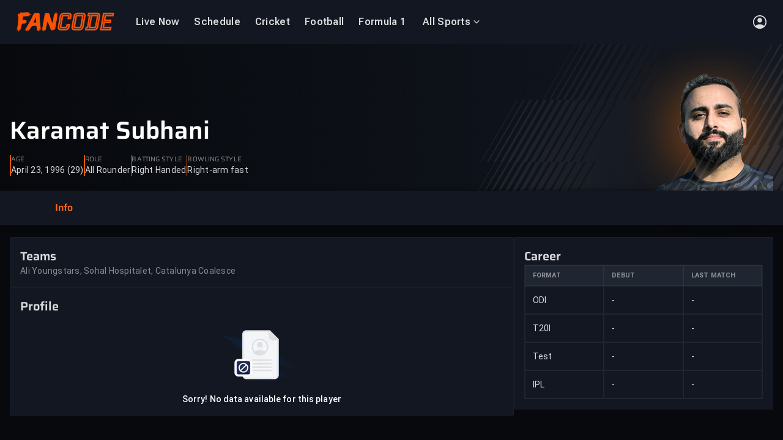

--- FILE ---
content_type: text/html
request_url: https://www.fancode.com/cricket/players/karamat-subhani/122095
body_size: 55650
content:
<!DOCTYPE html>
          <html  lang='en'>
          <head>
            
    <meta charset='UTF-8'>
    <title data-rh="true">Karamat Subhani -  All Rounder | Cricket Stats, Records &amp; Bio | FanCode</title>
    <meta data-rh="true" name="robots" content="index,follow, max-snippet:-1, max-video-preview:-1, max-image-preview:large"/><meta data-rh="true" name="description" content="Check out Karamat Subhani&#x27;s complete cricket stats, career highlights, recent performances and teams. Watch live updates on FanCode."/><meta data-rh="true" property="og:type" content="website"/><meta data-rh="true" property="og:title" content="Karamat Subhani -  All Rounder | Cricket Stats, Records &amp; Bio | FanCode"/><meta data-rh="true" property="og:description" content="Check out Karamat Subhani&#x27;s complete cricket stats, career highlights, recent performances and teams. Watch live updates on FanCode."/><meta data-rh="true" property="og:url" content="https://www.fancode.com/cricket/players/karamat-subhani/122095"/><meta data-rh="true" property="og:image" content="https://images.dream11.com/[base64]"/> <link data-rh="true" rel="canonical" href="https://www.fancode.com/cricket/players/karamat-subhani/122095"/><link data-rh="true" rel="alternate" href="https://www.fancode.com/cricket/players/karamat-subhani/122095" hrefLang="en"/><link data-rh="true" rel="alternate" href="https://www.fancode.com/cricket/players/karamat-subhani/122095" hrefLang="x-default"/> <script data-rh="true" type="application/ld+json">{"@context":"https://schema.org","@graph":[{"@context":"https://schema.org","@type":"SiteNavigationElement","@id":"#nav-item","name":"Live Now","url":"https://www.fancode.com/live-now/all-sports"},{"@context":"https://schema.org","@type":"SiteNavigationElement","@id":"#nav-item","name":"Schedule","url":"https://www.fancode.com/cricket/schedule"},{"@context":"https://schema.org","@type":"SiteNavigationElement","@id":"#nav-item","name":"Cricket","url":"https://www.fancode.com/cricket"},{"@context":"https://schema.org","@type":"SiteNavigationElement","@id":"#nav-item","name":"Football","url":"https://www.fancode.com/football"},{"@context":"https://schema.org","@type":"SiteNavigationElement","@id":"#nav-item","name":"Formula 1","url":"https://www.fancode.com/formula1"},{"@context":"https://schema.org","@type":"SiteNavigationElement","@id":"#nav-item","name":"All Sports","url":"https://www.fancode.com/"},{"@context":"https://schema.org","@type":"SiteNavigationElement","@id":"#nav-item","name":"Cricket","url":"https://www.fancode.com/cricket"},{"@context":"https://schema.org","@type":"SiteNavigationElement","@id":"#nav-item","name":"One Day Cup, 2025-26","url":"https://www.fancode.com/cricket/tour/one-day-cup-2025-26-18899297/matches"},{"@context":"https://schema.org","@type":"SiteNavigationElement","@id":"#nav-item","name":"Sheffield Shield","url":"https://www.fancode.com/cricket/tour/sheffield-shield-2025-26-18899300/matches"},{"@context":"https://schema.org","@type":"SiteNavigationElement","@id":"#nav-item","name":"ICC CWC League 2","url":"https://www.fancode.com/cricket/tour/icc-cwc-league-2-2023-27-17031406/matches"},{"@context":"https://schema.org","@type":"SiteNavigationElement","@id":"#nav-item","name":"Football","url":"https://www.fancode.com/football"},{"@context":"https://schema.org","@type":"SiteNavigationElement","@id":"#nav-item","name":"AFCON","url":"https://www.fancode.com/football/tour/africa-cup-of-nations-2025-26-19188964/matches"},{"@context":"https://schema.org","@type":"SiteNavigationElement","@id":"#nav-item","name":"Copa del Rey","url":"https://www.fancode.com/football/tour/copa-del-rey-2025-26-19253270/matches"},{"@context":"https://schema.org","@type":"SiteNavigationElement","@id":"#nav-item","name":"LALIGA 2025-26","url":"https://www.fancode.com/football/tour/spanish-la-liga-season-2025-2026-18801700/matches"},{"@context":"https://schema.org","@type":"SiteNavigationElement","@id":"#nav-item","name":"Carabao Cup","url":"https://www.fancode.com/football/tour/carabao-cup-2025-2026-18834978/matches"},{"@context":"https://schema.org","@type":"SiteNavigationElement","@id":"#nav-item","name":"Formula 1","url":"https://www.fancode.com/formula1"},{"@context":"https://schema.org","@type":"SiteNavigationElement","@id":"#nav-item","name":"Australian GP","url":"https://www.fancode.com/formula1/tour/f1-qatar-airways-australian-grand-prix-2026-19291235/schedule"},{"@context":"https://schema.org","@type":"SiteNavigationElement","@id":"#nav-item","name":"China GP","url":"https://www.fancode.com/formula1/tour/f1-heineken-chinese-grand-prix-2026-19291236/schedule"},{"@context":"https://schema.org","@type":"SiteNavigationElement","@id":"#nav-item","name":"Japan GP","url":"https://www.fancode.com/formula1/tour/f1-aramco-japanese-grand-prix-2026-19291299/schedule"},{"@context":"https://schema.org","@type":"SiteNavigationElement","@id":"#nav-item","name":"Bahrain GP","url":"https://www.fancode.com/formula1/tour/f1-gulf-air-bahrain-grand-prix-2026-19293085/schedule"},{"@context":"https://schema.org","@type":"SiteNavigationElement","@id":"#nav-item","name":"Golf","url":"https://www.fancode.com/golf"},{"@context":"https://schema.org","@type":"SiteNavigationElement","@id":"#nav-item","name":"TGL","url":"https://www.fancode.com/golf/tour/tgl-season-2-19271281/matches"},{"@context":"https://schema.org","@type":"SiteNavigationElement","@id":"#nav-item","name":"Sony Open in Hawaii","url":"https://www.fancode.com/golf/tour/sony-open-in-hawaii-2026-19305173/matches"},{"@context":"https://schema.org","@type":"SiteNavigationElement","@id":"#nav-item","name":"Tennis","url":"https://www.fancode.com/lawn-tennis"},{"@context":"https://schema.org","@type":"SiteNavigationElement","@id":"#nav-item","name":"ATP 250 - Adelaide","url":"https://www.fancode.com/lawn-tennis/tour/atp-250-adelaide-international-19295110/matches"},{"@context":"https://schema.org","@type":"SiteNavigationElement","@id":"#nav-item","name":"ASB Classic","url":"https://www.fancode.com/lawn-tennis/tour/atp-250-auckland-open-19295111/matches"},{"@context":"https://schema.org","@type":"SiteNavigationElement","@id":"#nav-item","name":"Padel","url":"https://www.fancode.com/padel"},{"@context":"https://schema.org","@type":"SiteNavigationElement","@id":"#nav-item","name":"Hexagon Cup 2026","url":"https://www.fancode.com/padel/tour/hexagon-cup-2026-19309267/matches"},{"@context":"https://schema.org","@type":"SiteNavigationElement","@id":"#nav-item","name":"Futsal","url":"https://www.fancode.com/futsal"},{"@context":"https://schema.org","@type":"SiteNavigationElement","@id":"#nav-item","name":"AFC Futsal Asian Cup","url":"https://www.fancode.com/futsal/tour/afc-futsal-asian-cup-2026-19311617/matches"}]}</script><script data-rh="true" type="application/ld+json">{"@context":"http://schema.org","@type":"SiteNavigationElement","name":["Live Now","Schedule","Cricket","Football","Formula 1","All Sports","Cricket","One Day Cup, 2025-26","Sheffield Shield","ICC CWC League 2","Football","AFCON","Copa del Rey","LALIGA 2025-26","Carabao Cup","Formula 1","Australian GP","China GP","Japan GP","Bahrain GP","Golf","TGL","Sony Open in Hawaii","Tennis","ATP 250 - Adelaide","ASB Classic","Padel","Hexagon Cup 2026","Futsal","AFC Futsal Asian Cup"],"url":["https://www.fancode.com/live-now/all-sports","https://www.fancode.com/cricket/schedule","https://www.fancode.com/cricket","https://www.fancode.com/football","https://www.fancode.com/formula1","https://www.fancode.com/","https://www.fancode.com/cricket","https://www.fancode.com/cricket/tour/one-day-cup-2025-26-18899297/matches","https://www.fancode.com/cricket/tour/sheffield-shield-2025-26-18899300/matches","https://www.fancode.com/cricket/tour/icc-cwc-league-2-2023-27-17031406/matches","https://www.fancode.com/football","https://www.fancode.com/football/tour/africa-cup-of-nations-2025-26-19188964/matches","https://www.fancode.com/football/tour/copa-del-rey-2025-26-19253270/matches","https://www.fancode.com/football/tour/spanish-la-liga-season-2025-2026-18801700/matches","https://www.fancode.com/football/tour/carabao-cup-2025-2026-18834978/matches","https://www.fancode.com/formula1","https://www.fancode.com/formula1/tour/f1-qatar-airways-australian-grand-prix-2026-19291235/schedule","https://www.fancode.com/formula1/tour/f1-heineken-chinese-grand-prix-2026-19291236/schedule","https://www.fancode.com/formula1/tour/f1-aramco-japanese-grand-prix-2026-19291299/schedule","https://www.fancode.com/formula1/tour/f1-gulf-air-bahrain-grand-prix-2026-19293085/schedule","https://www.fancode.com/golf","https://www.fancode.com/golf/tour/tgl-season-2-19271281/matches","https://www.fancode.com/golf/tour/sony-open-in-hawaii-2026-19305173/matches","https://www.fancode.com/lawn-tennis","https://www.fancode.com/lawn-tennis/tour/atp-250-adelaide-international-19295110/matches","https://www.fancode.com/lawn-tennis/tour/atp-250-auckland-open-19295111/matches","https://www.fancode.com/padel","https://www.fancode.com/padel/tour/hexagon-cup-2026-19309267/matches","https://www.fancode.com/futsal","https://www.fancode.com/futsal/tour/afc-futsal-asian-cup-2026-19311617/matches"]}</script><script data-rh="true" type="application/ld+json">{"@context":"https://schema.org","@type":"SoftwareApplication","name":"FanCode","applicationCategory":"SportsApplication","offers":{"@type":"Offer","price":0,"priceCurrency":"INR"}}</script><script data-rh="true" type="application/ld+json">{"@context":"https://schema.org","@type":"Organization","name":"Fancode Private Limited","url":"https://www.fancode.com","logo":"https://www.fancode.com/skillup-uploads/fc-web-logo/fc_logo_white_bg.svg","address":{"@type":"PostalAddress","streetAddress":"Unit No. 1201-1202, 12th Floor, Wing A, One BKC, G Block, Plot No.66, Bandra Kurla Complex, Bandra East","addressLocality":"Mumbai","addressRegion":"India","postalCode":"400051"},"sameAs":["https://www.facebook.com/Fancode","https://x.com/FanCode","https://www.youtube.com/@FanCode"]}</script><script data-rh="true" type="application/ld+json">{"@context":"https://schema.org","@type":"WebPage","name":"Karamat Subhani -  All Rounder | Cricket Stats, Records & Bio | FanCode","description":"Check out Karamat Subhani's complete cricket stats, career highlights, recent performances and teams. Watch live updates on FanCode.","url":"https://www.fancode.com/cricket/players/karamat-subhani/122095","publisher":{"@type":"Organization","name":"Fancode","url":"https://www.fancode.com","logo":{"@type":"ImageObject","contentUrl":"https://www.fancode.com/skillup-uploads/fc-web-logo/fc_logo_white_bg.svg","width":"600","height":"60"}},"primaryImageOfPage":{"@type":"ImageObject","url":"https://images.dream11.com/[base64]","width":1200,"height":628}}</script>
    <meta data-rh="true" name="googlebot" content="index,follow, max-snippet:-1, max-video-preview:-1, max-image-preview:large"/><meta data-rh="true" name="keywords" content="Ind vs WI, india vs west indies, live cricket streaming, live score, cricket highlights, Live Sports Scores, live cricket scores"/><meta data-rh="true" property="og:locale" content="en_US"/><meta data-rh="true" property="og:site_name" content="FanCode"/><meta data-rh="true" property="og:keywords" content="Ind vs WI, india vs west indies, live cricket streaming, live score, cricket highlights, Live Sports Scores, live cricket scores"/><meta data-rh="true" name="twitter:site" content="@FanCode"/><meta data-rh="true" name="twitter:title" content="Karamat Subhani -  All Rounder | Cricket Stats, Records &amp; Bio | FanCode"/><meta data-rh="true" name="twitter:description" content="Check out Karamat Subhani&#x27;s complete cricket stats, career highlights, recent performances and teams. Watch live updates on FanCode."/><meta data-rh="true" name="twitter:app:country" content="IN"/><meta data-rh="true" name="twitter:card" content="https://images.dream11.com/[base64]"/><meta data-rh="true" name="twitter:app:name:iphone" content="FanCode"/><meta data-rh="true" name="twitter:app:name:ipad" content="FanCode"/><meta data-rh="true" name="twitter:app:id:iphone" content="com.dream11.sportsguru"/><meta data-rh="true" name="twitter:app:name:googleplay" content="FanCode"/><meta data-rh="true" name="twitter:app:id:googleplay" content="com.dream11sportsguru"/><meta data-rh="true" name="twitter:app:id:googleplay" content="com.dream11sportsguru"/><meta data-rh="true" name="twitter:image" content="https://images.dream11.com/[base64]"/><meta data-rh="true" itemprop="name" content="Karamat Subhani -  All Rounder | Cricket Stats, Records &amp; Bio | FanCode"/><meta data-rh="true" itemprop="description" content="Check out Karamat Subhani&#x27;s complete cricket stats, career highlights, recent performances and teams. Watch live updates on FanCode."/><meta data-rh="true" itemprop="image" content="https://images.dream11.com/[base64]"/><meta data-rh="true" itemprop="publisher" content="FanCode"/><meta data-rh="true" itemprop="url" content="https://www.fancode.com/cricket/players/karamat-subhani/122095"/><meta data-rh="true" itemprop="editor" content="Fancode"/><meta data-rh="true" itemprop="headline" content="Karamat Subhani -  All Rounder | Cricket Stats, Records &amp; Bio | FanCode"/><meta data-rh="true" itemprop="sourceOrganization" content="FanCode"/><meta data-rh="true" itemprop="keywords" content="Ind vs WI, india vs west indies, live cricket streaming, live score, cricket highlights, Live Sports Scores, live cricket scores"/>
    <link data-rh="true" rel="preconnect" href="https://fonts.googleapis.com" crossOrigin="anonymous"/><link data-rh="true" rel="preconnect" href="https://fonts.gstatic.com" crossOrigin="anonymous"/><link data-rh="true" fetchPriority="high" rel="preload" href="/skillup-uploads/fonts/web-fonts/roboto_flex_variable_v3.woff2" as="font" crossOrigin="anonymous"/><link data-rh="true" fetchPriority="high" rel="preload" href="/skillup-uploads/fonts/web-fonts/roboto_regular-v1.woff2" as="font" crossOrigin="anonymous"/><link data-rh="true" fetchPriority="high" rel="preload" href="/skillup-uploads/fonts/web-fonts/roboto_regular_bold-v1.woff2" as="font" crossOrigin="anonymous"/><link data-rh="true" fetchPriority="high" rel="preload" href="/skillup-uploads/fonts/web-fonts/roboto_bold-v1.woff2" as="font" crossOrigin="anonymous"/><link data-rh="true" fetchPriority="high" rel="preload" href="/skillup-uploads/fonts/web-fonts/roboto_italic-v1.woff2" as="font" crossOrigin="anonymous"/><link data-rh="true" fetchPriority="high" rel="preload" href="/skillup-uploads/fonts/web-fonts/roboto_bold_italic-v1.woff2" as="font" crossOrigin="anonymous"/><link data-rh="true" fetchPriority="high" rel="preload" href="/skillup-uploads/fonts/web-fonts/saira-semi-bold.woff2" as="font" crossOrigin="anonymous"/><link data-rh="true" fetchPriority="high" rel="preload" href="/skillup-uploads/fonts/web-fonts/saira-bold.woff2" as="font" crossOrigin="anonymous"/><link data-rh="true" fetchPriority="high" rel="preload" href="/skillup-uploads/fonts/web-fonts/saira-semi-bold-italic.woff2" as="font" crossOrigin="anonymous"/><link data-rh="true" fetchPriority="high" rel="preload" href="/skillup-uploads/fonts/web-fonts/saira-bold-italic.woff2" as="font" crossOrigin="anonymous"/><link data-rh="true" rel="apple-touch-icon" href="https://www.fancode.com/public/images/png/fc-icon-512x512.png"/><link data-rh="true" rel="icon" href="https://www.fancode.com/skillup-uploads/fc-web-logo/favicon.png"/>
    
    <meta name='viewport' content='width=device-width, initial-scale=1' />
    <meta name='mobile-web-app-capable' content='yes' />
    <meta name='theme-color' content='#001240' />
    <meta name='apple-mobile-web-app-status-bar-style' content='default' />
    <meta name='view-transition' content='same-origin' />
    <link rel='manifest' href='/fc-web-app/manifest.json' />
    <style>@font-face {
        font-family: Roboto Flex;
        font-display: swap;
        
        font-weight: 400;
        src: url(/skillup-uploads/fonts/web-fonts/roboto_flex_variable_v3.woff2) format("woff2");
      }
@font-face {
        font-family: Roboto Flex;
        font-display: swap;
        
        font-weight: 600;
        src: url(/skillup-uploads/fonts/web-fonts/roboto_flex_variable_v3.woff2) format("woff2");
      }
@font-face {
        font-family: Roboto Flex;
        font-display: swap;
        
        font-weight: 700;
        src: url(/skillup-uploads/fonts/web-fonts/roboto_flex_variable_v3.woff2) format("woff2");
      }
@font-face {
        font-family: Roboto Flex;
        font-display: swap;
        
        font-weight: 800;
        src: url(/skillup-uploads/fonts/web-fonts/roboto_flex_variable_v3.woff2) format("woff2");
      }
@font-face {
        font-family: Roboto;
        font-display: swap;
        
        font-weight: 400;
        src: url(/skillup-uploads/fonts/web-fonts/roboto_regular-v1.woff2) format("woff2");
      }
@font-face {
        font-family: Roboto;
        font-display: swap;
        
        font-weight: 500;
        src: url(/skillup-uploads/fonts/web-fonts/roboto_regular_bold-v1.woff2) format("woff2");
      }
@font-face {
        font-family: Roboto;
        font-display: swap;
        
        font-weight: 700;
        src: url(/skillup-uploads/fonts/web-fonts/roboto_bold-v1.woff2) format("woff2");
      }
@font-face {
        font-family: Roboto;
        font-display: swap;
        font-style: italic;
        font-weight: 400;
        src: url(/skillup-uploads/fonts/web-fonts/roboto_italic-v1.woff2) format("woff2");
      }
@font-face {
        font-family: Roboto;
        font-display: swap;
        font-style: italic;
        font-weight: 700;
        src: url(/skillup-uploads/fonts/web-fonts/roboto_bold_italic-v1.woff2) format("woff2");
      }
@font-face {
        font-family: Saira;
        font-display: swap;
        
        font-weight: 400;
        src: url(/skillup-uploads/fonts/web-fonts/saira-regular.woff2) format("woff2");
      }
@font-face {
        font-family: Saira;
        font-display: swap;
        
        font-weight: 600;
        src: url(/skillup-uploads/fonts/web-fonts/saira-semi-bold.woff2) format("woff2");
      }
@font-face {
        font-family: Saira;
        font-display: swap;
        
        font-weight: 700;
        src: url(/skillup-uploads/fonts/web-fonts/saira-bold.woff2) format("woff2");
      }
@font-face {
        font-family: Saira;
        font-display: swap;
        font-style: italic;
        font-weight: 400;
        src: url(/skillup-uploads/fonts/web-fonts/saira-italic.woff2) format("woff2");
      }
@font-face {
        font-family: Saira;
        font-display: swap;
        font-style: italic;
        font-weight: 600;
        src: url(/skillup-uploads/fonts/web-fonts/saira-semi-bold-italic.woff2) format("woff2");
      }
@font-face {
        font-family: Saira;
        font-display: swap;
        font-style: italic;
        font-weight: 700;
        src: url(/skillup-uploads/fonts/web-fonts/saira-bold-italic.woff2) format("woff2");
      }</style>
    
<!--    <link rel="apple-touch-icon" sizes="180x180" href="/icon_180x180.807028a1a96c174b2dec688f383a7b5b.png"/>-->
<!--    <link rel="apple-touch-icon" sizes="167x167" href="/icon_167x167.72f4ab8a1c1cb2d0bf3c1d7eb696ebbc.png"/>-->
<!--    <link rel="apple-touch-icon" sizes="152x152" href="/icon_152x152.a47f103d24d1beafe1848082cf8e8d8a.png"/>-->
<!--    <link rel="apple-touch-icon" sizes="120x120" href="/icon_120x120.6451b05198c47d10ba1918a7f6f24708.png"/>-->
    
    <!--  Adding this for faster dns prefetch  -->
    <link rel='dns-prefetch' href='https://images.fancode.com' />
    <link rel='preconnect' href='https://images.fancode.com' />
    <link rel='dns-prefetch' href='https://www.fancode.com' />
    <link rel='dns-prefetch' href='https://fancode.com' />
    <link rel='preconnect' href='https://fancode.com' />
    <link rel='dns-prefetch' href='https://vod-gcp.fancode.com' />
    <link rel='dns-prefetch' href='https://api.dream11.com' />
    <link rel='preconnect' href='https://api.dream11.com' />
    <link rel='dns-prefetch' href='https://accounts.google.com' />
    <link rel='dns-prefetch' href='https://www.datadoghq-browser-agent.com/' />
    <link rel='dns-prefetch' href='https://www.googletagmanager.com/' />
    <link rel='dns-prefetch' href='https://www.google-analytics.com/' />
    <link rel='dns-prefetch' href='https://connect.facebook.net/' />
    <link rel='dns-prefetch' href='https://d2r1yp2w7bby2u.cloudfront.net' />
    <link rel='dns-prefetch' href='https://static.clevertap.com' />
    <link rel='dns-prefetch' href='https://d2r1yp2w7bby2u.cloudfront.net/' />
    <style data-styled="true" data-styled-version="6.1.19">*,*::before,*::after{box-sizing:border-box;}/*!sc*/
*{margin:0;padding:0;border:0 solid transparent;}/*!sc*/
cast-media-player{--progress-color:#f55505;--splash-size:contain;}/*!sc*/
html{-webkit-text-size-adjust:100%;font-size:1em;}/*!sc*/
body{min-height:100vh;line-height:1;font-family:Roboto Flex,Roboto,Saira,Helvetica Neue,Helvetica,Arial,sans-serif;text-rendering:optimizeSpeed;background-color:#07090d;}/*!sc*/
.no-scroll{overflow:hidden;}/*!sc*/
img,svg,video,canvas,audio,iframe,embed,object{display:block;max-width:100%;}/*!sc*/
input,button,textarea,select{font:inherit;line-height:inherit;color:inherit;}/*!sc*/
table{border-collapse:collapse;border-spacing:0;}/*!sc*/
button,[role="button"]{cursor:pointer;background-color:transparent;-webkit-tap-highlight-color:transparent;}/*!sc*/
a{cursor:pointer;color:inherit;text-decoration:inherit;-webkit-tap-highlight-color:transparent;}/*!sc*/
h1,h2,h3,h4,h5,h6{font-size:inherit;font-weight:inherit;}/*!sc*/
ol,ul{list-style:none;}/*!sc*/
[type=date],[type=datetime],[type=datetime-local],[type=email],[type=month],[type=number],[type=password],[type=search],[type=tel],[type=text],[type=time],[type=url],[type=week],textarea,select{-webkit-appearance:none;-moz-appearance:none;appearance:none;width:100%;}/*!sc*/
[type=date]:focus,[type=datetime]:focus,[type=datetime-local]:focus,[type=email]:focus,[type=month]:focus,[type=number]:focus,[type=password]:focus,[type=search]:focus,[type=tel]:focus,[type=text]:focus,[type=time]:focus,[type=url]:focus,[type=week]:focus,textarea:focus,select:focus{outline:0;}/*!sc*/
::-moz-placeholder{opacity:1;}/*!sc*/
textarea{vertical-align:top;overflow:auto;}/*!sc*/
[type='checkbox'],[type='radio']{-webkit-appearance:none;-moz-appearance:none;appearance:none;}/*!sc*/
[type='checkbox']:focus,[type='radio']:focus{outline:0;}/*!sc*/
@media (prefers-reduced-motion:reduce){html:focus-within{scroll-behavior:auto;}*,*::before,*::after{animation-duration:0.01ms!important;animation-iteration-count:1!important;transition-duration:0.01ms!important;scroll-behavior:auto!important;}}/*!sc*/
data-styled.g1[id="sc-global-dptHgi1"]{content:"sc-global-dptHgi1,"}/*!sc*/
.jNBa-da{cursor:inherit;}/*!sc*/
data-styled.g15[id="label-styled__LabelView-sc-88d2abe6-0"]{content:"jNBa-da,"}/*!sc*/
.gouGkC{display:none;}/*!sc*/
data-styled.g32[id="base-seo__PageHeading-sc-956289cb-0"]{content:"gouGkC,"}/*!sc*/
.jQkXZi{color:#ffffffd9;margin:0;padding:0;text-align:left;text-decoration:none;text-transform:none;max-width:none;word-break:normal;white-space:normal;overflow:visible;font-family:Roboto Flex;font-size:0.6875rem;line-height:1rem;font-weight:600;letter-spacing:0.01875000074505806rem;}/*!sc*/
@media (min-width: 768px) and (max-width: 1279px){.jQkXZi{font-family:Roboto Flex;font-size:0.75rem;line-height:1rem;font-weight:600;letter-spacing:0.01875000074505806rem;}}/*!sc*/
@media (min-width: 1280px) and (max-width: 1599px){.jQkXZi{font-family:Roboto Flex;font-size:1rem;line-height:1.25rem;font-weight:600;letter-spacing:0.01875000074505806rem;}}/*!sc*/
@media (min-width: 1600px){.jQkXZi{font-family:Roboto Flex;font-size:1.125rem;line-height:1.5rem;font-weight:600;letter-spacing:0.01875000074505806rem;}}/*!sc*/
.lfKANx{color:#ffffffd9;margin:0;padding:0;display:-webkit-box;text-align:left;text-decoration:none;text-transform:none;max-width:none;word-break:normal;white-space:normal;overflow:visible;display:-webkit-box;-webkit-line-clamp:1;-webkit-box-orient:vertical;overflow:hidden;line-height:1.4;font-family:Roboto Flex;font-size:0.75rem;line-height:1rem;font-weight:400;letter-spacing:0.01875000074505806rem;}/*!sc*/
@supports not (-webkit-line-clamp: 1){.lfKANx{max-height:calc(1.4em * 1);overflow:hidden;position:relative;}.lfKANx::after{content:'...';position:absolute;bottom:0;right:0;background:inherit;padding-left:1em;}}/*!sc*/
@media (min-width: 768px) and (max-width: 1279px){.lfKANx{font-family:Roboto Flex;font-size:0.875rem;line-height:1.25rem;font-weight:400;letter-spacing:0.01875000074505806rem;}}/*!sc*/
@media (min-width: 1280px) and (max-width: 1599px){.lfKANx{font-family:Roboto Flex;font-size:1.125rem;line-height:1.5rem;font-weight:400;letter-spacing:0.01875000074505806rem;}}/*!sc*/
@media (min-width: 1600px){.lfKANx{font-family:Roboto Flex;font-size:1.25rem;line-height:1.75rem;font-weight:400;letter-spacing:0.01875000074505806rem;}}/*!sc*/
.fcVxfa{color:#ffffff80;margin:0;padding:0;display:-webkit-box;text-align:left;text-decoration:none;text-transform:none;max-width:none;word-break:normal;white-space:normal;overflow:visible;display:-webkit-box;-webkit-line-clamp:2;-webkit-box-orient:vertical;overflow:hidden;line-height:1.4;font-family:Roboto Flex;font-size:0.6875rem;line-height:0.875rem;font-weight:400;letter-spacing:0.01875000074505806rem;}/*!sc*/
@supports not (-webkit-line-clamp: 2){.fcVxfa{max-height:calc(1.4em * 2);overflow:hidden;position:relative;}.fcVxfa::after{content:'...';position:absolute;bottom:0;right:0;background:inherit;padding-left:1em;}}/*!sc*/
@media (min-width: 768px) and (max-width: 1279px){.fcVxfa{font-family:Roboto Flex;font-size:0.75rem;line-height:0.875rem;font-weight:400;letter-spacing:0.01875000074505806rem;}}/*!sc*/
@media (min-width: 1280px) and (max-width: 1599px){.fcVxfa{font-family:Roboto Flex;font-size:1rem;line-height:1.25rem;font-weight:400;letter-spacing:0.01875000074505806rem;}}/*!sc*/
@media (min-width: 1600px){.fcVxfa{font-family:Roboto Flex;font-size:1.125rem;line-height:1.25rem;font-weight:400;letter-spacing:0.01875000074505806rem;}}/*!sc*/
.fRUgLV{color:#ffffff80;margin:0;padding:0;text-align:left;text-decoration:none;text-transform:none;max-width:none;word-break:normal;white-space:normal;overflow:visible;font-family:Roboto Flex;font-size:0.6875rem;line-height:0.875rem;font-weight:400;letter-spacing:0.01875000074505806rem;}/*!sc*/
@media (min-width: 768px) and (max-width: 1279px){.fRUgLV{font-family:Roboto Flex;font-size:0.75rem;line-height:0.875rem;font-weight:400;letter-spacing:0.01875000074505806rem;}}/*!sc*/
@media (min-width: 1280px) and (max-width: 1599px){.fRUgLV{font-family:Roboto Flex;font-size:1rem;line-height:1.25rem;font-weight:400;letter-spacing:0.01875000074505806rem;}}/*!sc*/
@media (min-width: 1600px){.fRUgLV{font-family:Roboto Flex;font-size:1.125rem;line-height:1.25rem;font-weight:400;letter-spacing:0.01875000074505806rem;}}/*!sc*/
.evPwyf{color:#8591ad;margin:0;padding:0;text-align:left;text-decoration:none;text-transform:none;max-width:none;word-break:normal;white-space:normal;overflow:visible;font-family:Roboto Flex;font-size:0.625rem;line-height:0.875rem;font-weight:400;letter-spacing:0.03125rem;}/*!sc*/
@media (min-width: 768px) and (max-width: 1279px){.evPwyf{font-family:Roboto Flex;font-size:0.6875rem;line-height:0.875rem;font-weight:400;letter-spacing:0.03125rem;}}/*!sc*/
@media (min-width: 1280px) and (max-width: 1599px){.evPwyf{font-family:Roboto Flex;font-size:0.875rem;line-height:1.25rem;font-weight:400;letter-spacing:0.05000000074505806rem;}}/*!sc*/
@media (min-width: 1600px){.evPwyf{font-family:Roboto Flex;font-size:1rem;line-height:1.25rem;font-weight:400;letter-spacing:0.05000000074505806rem;}}/*!sc*/
.kMfMdQ{color:#ffffffd9;margin:0;padding:0;text-align:left;text-decoration:none;text-transform:none;max-width:none;word-break:normal;white-space:normal;overflow:visible;font-family:Roboto Flex;font-size:0.6875rem;line-height:0.875rem;font-weight:400;letter-spacing:0.01875000074505806rem;}/*!sc*/
@media (min-width: 768px) and (max-width: 1279px){.kMfMdQ{font-family:Roboto Flex;font-size:0.75rem;line-height:0.875rem;font-weight:400;letter-spacing:0.01875000074505806rem;}}/*!sc*/
@media (min-width: 1280px) and (max-width: 1599px){.kMfMdQ{font-family:Roboto Flex;font-size:1rem;line-height:1.25rem;font-weight:400;letter-spacing:0.01875000074505806rem;}}/*!sc*/
@media (min-width: 1600px){.kMfMdQ{font-family:Roboto Flex;font-size:1.125rem;line-height:1.25rem;font-weight:400;letter-spacing:0.01875000074505806rem;}}/*!sc*/
.fKAxnZ{color:#ffffffd9;margin:0;padding:0;text-align:left;text-decoration:none;text-transform:none;max-width:none;word-break:normal;white-space:normal;overflow:visible;font-family:Roboto Flex;font-size:0.75rem;line-height:1rem;font-weight:700;letter-spacing:0.03125rem;}/*!sc*/
@media (min-width: 768px) and (max-width: 1279px){.fKAxnZ{font-family:Roboto Flex;font-size:0.875rem;line-height:1.25rem;font-weight:700;letter-spacing:0.03125rem;}}/*!sc*/
@media (min-width: 1280px) and (max-width: 1599px){.fKAxnZ{font-family:Roboto Flex;font-size:1.125rem;line-height:1.5rem;font-weight:700;letter-spacing:0.05000000074505806rem;}}/*!sc*/
@media (min-width: 1600px){.fKAxnZ{font-family:Roboto Flex;font-size:1.25rem;line-height:1.75rem;font-weight:700;letter-spacing:0.05000000074505806rem;}}/*!sc*/
.cYoJtp{color:#8591ad;margin:0;padding:0;text-align:left;text-decoration:none;text-transform:none;max-width:none;word-break:normal;white-space:normal;overflow:visible;font-family:Roboto Flex;font-size:0.6875rem;line-height:0.875rem;font-weight:400;letter-spacing:0.01875000074505806rem;}/*!sc*/
@media (min-width: 768px) and (max-width: 1279px){.cYoJtp{font-family:Roboto Flex;font-size:0.75rem;line-height:0.875rem;font-weight:400;letter-spacing:0.01875000074505806rem;}}/*!sc*/
@media (min-width: 1280px) and (max-width: 1599px){.cYoJtp{font-family:Roboto Flex;font-size:1rem;line-height:1.25rem;font-weight:400;letter-spacing:0.01875000074505806rem;}}/*!sc*/
@media (min-width: 1600px){.cYoJtp{font-family:Roboto Flex;font-size:1.125rem;line-height:1.25rem;font-weight:400;letter-spacing:0.01875000074505806rem;}}/*!sc*/
data-styled.g33[id="sc-bRKDuR"]{content:"jQkXZi,lfKANx,fcVxfa,fRUgLV,evPwyf,kMfMdQ,fKAxnZ,cYoJtp,"}/*!sc*/
.dNszyR{display:flex;align-items:center;justify-content:center;border:none;box-shadow:none;cursor:pointer;transition:all 0.2s ease-in-out;padding:0.375rem 0.375rem;border-radius:4.5rem;background-color:transparent;}/*!sc*/
@media (min-width: 768px) and (max-width: 1279px){.dNszyR{padding:0.375rem 0.375rem;}}/*!sc*/
@media (min-width: 1280px) and (max-width: 1599px){.dNszyR{padding:0.5rem 0.5rem;}}/*!sc*/
@media (min-width: 1600px){.dNszyR{padding:0.5rem 0.5rem;}}/*!sc*/
.dNszyR:hover{background-color:#ffffff17;}/*!sc*/
.dNszyR:active{background-color:#ffffff0f;}/*!sc*/
data-styled.g39[id="sc-hjsuWn"]{content:"dNszyR,"}/*!sc*/
.gkHIJJ{background:#121721 linear-gradient(
      to right,
      #121721 0%,
      #121721 20%,
      #202532 40%,
      #121721 100%
    ) no-repeat;background-size:800px 20;position:relative;animation-duration:1s;animation-fill-mode:forwards;animation-iteration-count:infinite;animation-name:placeholderShimmer;animation-timing-function:linear;}/*!sc*/
@keyframes placeholderShimmer{0%{background-position:-400px 0;}100%{background-position:400px 0;}}/*!sc*/
.bsJCog{background:#121721 linear-gradient(
      to right,
      #121721 0%,
      #121721 20%,
      #202532 40%,
      #121721 100%
    ) no-repeat;background-size:800px 56;position:relative;animation-duration:1s;animation-fill-mode:forwards;animation-iteration-count:infinite;animation-name:placeholderShimmer;animation-timing-function:linear;}/*!sc*/
@keyframes placeholderShimmer{0%{background-position:-400px 0;}100%{background-position:400px 0;}}/*!sc*/
.bKBFzu{background:#121721 linear-gradient(
      to right,
      #121721 0%,
      #121721 20%,
      #202532 40%,
      #121721 100%
    ) no-repeat;background-size:800px 36;position:relative;animation-duration:1s;animation-fill-mode:forwards;animation-iteration-count:infinite;animation-name:placeholderShimmer;animation-timing-function:linear;}/*!sc*/
@keyframes placeholderShimmer{0%{background-position:-400px 0;}100%{background-position:400px 0;}}/*!sc*/
.bueeqp{background:#121721 linear-gradient(
      to right,
      #121721 0%,
      #121721 20%,
      #202532 40%,
      #121721 100%
    ) no-repeat;background-size:800px 200;position:relative;animation-duration:1s;animation-fill-mode:forwards;animation-iteration-count:infinite;animation-name:placeholderShimmer;animation-timing-function:linear;}/*!sc*/
@keyframes placeholderShimmer{0%{background-position:-400px 0;}100%{background-position:400px 0;}}/*!sc*/
.hXePyy{background:#121721 linear-gradient(
      to right,
      #121721 0%,
      #121721 20%,
      #202532 40%,
      #121721 100%
    ) no-repeat;background-size:800px 500;position:relative;animation-duration:1s;animation-fill-mode:forwards;animation-iteration-count:infinite;animation-name:placeholderShimmer;animation-timing-function:linear;}/*!sc*/
@keyframes placeholderShimmer{0%{background-position:-400px 0;}100%{background-position:400px 0;}}/*!sc*/
data-styled.g137[id="shimmer-styled__ShimmerEffect-sc-7e052e5f-0"]{content:"gkHIJJ,bsJCog,bKBFzu,bueeqp,hXePyy,"}/*!sc*/
.emIBgE{width:100%;height:100%;border-radius:0px;}/*!sc*/
data-styled.g138[id="shimmer-styled__CreateShimmer-sc-7e052e5f-1"]{content:"emIBgE,"}/*!sc*/
.chuitv{background-color:#121721;aspect-ratio:1.38;width:100%;aspect-ratio:400/77;}/*!sc*/
@media (max-width: 767px){.chuitv{aspect-ratio:1.39;}}/*!sc*/
data-styled.g182[id="multi-device-experience-banner-styled__ExperienceBanner-sc-5cbfd5fe-0"]{content:"chuitv,"}/*!sc*/
.cdLkej{background-color:#121721;box-sizing:border-box;width:100%;padding-bottom:2.5rem;}/*!sc*/
@media (min-width: 768px) and (max-width: 1279px){.cdLkej{padding-bottom:3.5rem;}}/*!sc*/
@media (min-width: 1280px) and (max-width: 1599px){.cdLkej{padding-bottom:3.5rem;}}/*!sc*/
@media (min-width: 1600px){.cdLkej{padding-bottom:4rem;}}/*!sc*/
data-styled.g186[id="dynamic-footer-styled__FooterContainer-sc-1b02afff-0"]{content:"cdLkej,"}/*!sc*/
.cHnzfX{text-transform:uppercase;}/*!sc*/
data-styled.g187[id="dynamic-footer-styled__TitleText-sc-1b02afff-1"]{content:"cHnzfX,"}/*!sc*/
.hAIZAg{text-transform:uppercase;}/*!sc*/
data-styled.g188[id="dynamic-footer-styled__TitleTextGrid-sc-1b02afff-2"]{content:"hAIZAg,"}/*!sc*/
.iJjUnz{display:inline-flex;flex-direction:column;justify-content:center;gap:0.5rem;}/*!sc*/
@media (min-width: 768px) and (max-width: 1279px){.iJjUnz{gap:0.75rem;}}/*!sc*/
@media (min-width: 1280px) and (max-width: 1599px){.iJjUnz{gap:1rem;}}/*!sc*/
@media (min-width: 1600px){.iJjUnz{gap:1rem;}}/*!sc*/
data-styled.g190[id="dynamic-footer-styled__FooterItemTextBlockContainer-sc-1b02afff-4"]{content:"iJjUnz,"}/*!sc*/
.epwKpR{display:flex;align-items:center;gap:0.5rem;}/*!sc*/
@media (max-width: 767px){.epwKpR{justify-content:space-between;}}/*!sc*/
data-styled.g191[id="dynamic-footer-styled__ImageContainer-sc-1b02afff-5"]{content:"epwKpR,"}/*!sc*/
.hSahaM{height:auto;}/*!sc*/
data-styled.g192[id="dynamic-footer-styled__StoreLogoImage-sc-1b02afff-6"]{content:"hSahaM,"}/*!sc*/
.bBeOA-D{display:flex;flex-direction:column;justify-content:center;}/*!sc*/
@media (max-width: 767px){.bBeOA-D{padding:1rem;}}/*!sc*/
data-styled.g193[id="dynamic-footer-styled__FooterItemLinkGroupContainer-sc-1b02afff-7"]{content:"bBeOA-D,"}/*!sc*/
.fKrEjU{background:#ffffff17;height:1px;width:100%;}/*!sc*/
data-styled.g195[id="dynamic-footer-styled__FooterSectionDivider-sc-1b02afff-9"]{content:"fKrEjU,"}/*!sc*/
.jCKbme{width:100%;}/*!sc*/
@media (min-width: 768px) and (max-width: 1279px){.jCKbme{width:auto;padding-right:0px;}}/*!sc*/
@media (min-width: 1280px) and (max-width: 1599px){.jCKbme{width:auto;padding-right:3.5rem;}}/*!sc*/
@media (min-width: 1600px){.jCKbme{width:auto;padding-right:4rem;}}/*!sc*/
data-styled.g196[id="dynamic-footer-styled__FooterItemContainer-sc-1b02afff-10"]{content:"jCKbme,"}/*!sc*/
.ezaBiA{display:flex;align-items:center;gap:0.375rem;}/*!sc*/
data-styled.g197[id="dynamic-footer-styled__IconContainer-sc-1b02afff-11"]{content:"ezaBiA,"}/*!sc*/
.jZfTkz{display:none;}/*!sc*/
@media (max-width: 767px){.jZfTkz{display:block;}}/*!sc*/
data-styled.g198[id="dynamic-footer-styled__ChevronRight-sc-1b02afff-12"]{content:"jZfTkz,"}/*!sc*/
.gIbQls{display:flex;flex-direction:column;gap:0.5rem;padding-top:1rem;}/*!sc*/
data-styled.g199[id="dynamic-footer-styled__LinkGridContentContainer-sc-1b02afff-13"]{content:"gIbQls,"}/*!sc*/
.ccLcRd{display:flex;justify-content:space-between;align-items:center;}/*!sc*/
data-styled.g201[id="dynamic-footer-styled__LinkGridContent-sc-1b02afff-15"]{content:"ccLcRd,"}/*!sc*/
.fPCuvh{display:flex;flex-direction:column;justify-content:center;align-items:flex-start;}/*!sc*/
data-styled.g205[id="dynamic-footer-styled__LogoWrapper-sc-1b02afff-19"]{content:"fPCuvh,"}/*!sc*/
.gcdNfn{display:flex;flex-direction:column;justify-content:center;align-items:center;}/*!sc*/
data-styled.g206[id="dynamic-footer-styled__FooterLogoContainer-sc-1b02afff-20"]{content:"gcdNfn,"}/*!sc*/
.dwPmAV{display:flex;justify-content:center;align-items:center;}/*!sc*/
data-styled.g207[id="dynamic-footer-styled__LogoSecondaryContainer-sc-1b02afff-21"]{content:"dwPmAV,"}/*!sc*/
.gJyia{display:flex;flex-direction:column;align-items:flex-start;justify-content:space-between;padding:0px;}/*!sc*/
@media (min-width: 768px) and (max-width: 1279px){.gJyia{flex-direction:row;justify-content:flex-start;padding:1rem 2.5rem;gap:2.5rem;}}/*!sc*/
@media (min-width: 1280px) and (max-width: 1599px){.gJyia{flex-direction:row;justify-content:flex-start;padding:1.5rem 3.5rem;gap:2.5rem;}}/*!sc*/
@media (min-width: 1600px){.gJyia{flex-direction:row;justify-content:flex-start;padding:1.5rem 4rem;gap:4rem;}}/*!sc*/
data-styled.g208[id="footer-section-list-styled__LinkGridSectionContainer-sc-216855c8-0"]{content:"gJyia,"}/*!sc*/
.hLOwLs{display:flex;justify-content:space-between;align-items:center;padding:1rem 1rem;}/*!sc*/
@media (max-width: 767px){.hLOwLs{justify-content:flex-start;gap:1.5rem;flex-wrap:wrap;}.hLOwLs>*{flex:1 0 100%!important;}.hLOwLs>*:nth-last-child(2),.hLOwLs>*:last-child{flex:1 0 0!important;}}/*!sc*/
@media (min-width: 768px) and (max-width: 1279px){.hLOwLs{padding:1rem 2.5rem;gap:1.5rem;flex-wrap:wrap;}.hLOwLs>*:first-child{flex:1 0 100%!important;}.hLOwLs>*:not(:first-child){flex:1 0 0!important;}}/*!sc*/
@media (min-width: 1280px) and (max-width: 1599px){.hLOwLs{padding:1.5rem 3.5rem;gap:1.25rem;}}/*!sc*/
@media (min-width: 1600px){.hLOwLs{padding:1.5rem 4rem;}}/*!sc*/
data-styled.g209[id="footer-section-list-styled__HorizontalFlexSectionContainer-sc-216855c8-1"]{content:"hLOwLs,"}/*!sc*/
.dmJHhC{display:flex;flex-direction:column;justify-content:center;padding:1rem 1rem;}/*!sc*/
@media (max-width: 767px){.dmJHhC{gap:1rem;}}/*!sc*/
@media (min-width: 768px) and (max-width: 1279px){.dmJHhC{padding:1rem 2.5rem;}}/*!sc*/
@media (min-width: 1280px) and (max-width: 1599px){.dmJHhC{width:70%;padding:1.5rem 3.5rem;}}/*!sc*/
@media (min-width: 1600px){.dmJHhC{width:70%;padding:1.5rem 4rem;}}/*!sc*/
data-styled.g210[id="footer-section-list-styled__VerticalFlexSectionContainer-sc-216855c8-2"]{content:"dmJHhC,"}/*!sc*/
.kybwGx{width:1.25rem;height:1.25rem;}/*!sc*/
@media (min-width: 768px) and (max-width: 1279px){.kybwGx{width:1.5rem;height:1.5rem;}}/*!sc*/
@media (min-width: 1280px) and (max-width: 1599px){.kybwGx{width:1.75rem;height:1.75rem;}}/*!sc*/
@media (min-width: 1600px){.kybwGx{width:2rem;height:2rem;}}/*!sc*/
data-styled.g211[id="sc-bjxVRI"]{content:"kybwGx,"}/*!sc*/
.egjbvR{width:20px;height:20px;}/*!sc*/
.efBphJ{width:24px;height:24px;}/*!sc*/
data-styled.g212[id="sc-erZbsv"]{content:"egjbvR,efBphJ,"}/*!sc*/
.dnBqzL{display:flex;align-items:center;padding:0.5rem 0.75rem;border-radius:0.25rem;border:1px solid #8591ad;gap:0.5rem;}/*!sc*/
data-styled.g213[id="footer-items-link-helper-styled__ConnectLink-sc-7eab78b5-0"]{content:"dnBqzL,"}/*!sc*/
.bWlkAq{text-transform:uppercase;cursor:pointer;}/*!sc*/
data-styled.g214[id="footer-items-link-helper-styled__ConnectWithUsLink-sc-7eab78b5-1"]{content:"bWlkAq,"}/*!sc*/
.jdhZbF{margin-top:0.5rem;}/*!sc*/
data-styled.g216[id="footer-items-link-helper-styled__CopyrightText-sc-7eab78b5-3"]{content:"jdhZbF,"}/*!sc*/
.jXTHSA:hover,.jXTHSA:focus-visible{text-decoration:underline;text-decoration-color:#ffffffd9;text-decoration-thickness:1px;}/*!sc*/
data-styled.g217[id="footer-items-link-helper-styled__LinkContent-sc-7eab78b5-4"]{content:"jXTHSA,"}/*!sc*/
.cqlgKN{border-radius:0.125rem;}/*!sc*/
.cqlgKN:hover,.cqlgKN:focus-visible{background:#ffffff3d;}/*!sc*/
data-styled.g221[id="quick-login-styled__QuickLoginButton-sc-42406abc-3"]{content:"cqlgKN,"}/*!sc*/
.jHbFFn{font-size:14px;font-weight:600;line-height:1;letter-spacing:1.4px;height:100%;display:flex;flex-direction:row;align-items:center;justify-content:center;}/*!sc*/
data-styled.g259[id="header-nav-list-styled__NavList-sc-470d1bb5-0"]{content:"jHbFFn,"}/*!sc*/
.jqyluq{display:flex;align-items:center;height:0rem;}/*!sc*/
@media (min-width: 768px) and (max-width: 1279px){.jqyluq{height:2.5rem;}}/*!sc*/
@media (min-width: 1280px) and (max-width: 1599px){.jqyluq{height:3.5rem;}}/*!sc*/
@media (min-width: 1600px){.jqyluq{height:3.5rem;}}/*!sc*/
.bHTaVK{display:flex;align-items:center;height:0rem;}/*!sc*/
@media (max-width: 767px){.bHTaVK{display:none;}}/*!sc*/
@media (min-width: 768px) and (max-width: 1279px){.bHTaVK{height:2.5rem;display:none;}}/*!sc*/
@media (min-width: 1280px) and (max-width: 1599px){.bHTaVK{height:3.5rem;}}/*!sc*/
@media (min-width: 1600px){.bHTaVK{height:3.5rem;}}/*!sc*/
data-styled.g260[id="header-dynamic-nav-item-styled__NavLinkContainer-sc-7968d022-0"]{content:"jqyluq,bHTaVK,"}/*!sc*/
.jjnrTh{display:flex;align-items:center;border-radius:0rem;height:0rem;}/*!sc*/
@media (min-width: 768px) and (max-width: 1279px){.jjnrTh{border-radius:0.125rem;height:2rem;}}/*!sc*/
@media (min-width: 1280px) and (max-width: 1599px){.jjnrTh{border-radius:0.25rem;height:2.5rem;}}/*!sc*/
@media (min-width: 1600px){.jjnrTh{border-radius:0.25rem;height:3rem;}}/*!sc*/
.jjnrTh:hover,.jjnrTh:focus-within,.header-dynamic-nav-item-styled__NavLinkContainer-sc-7968d022-0:has([role='menu'] *:focus) .jjnrTh,.header-dynamic-nav-item-styled__NavLinkContainer-sc-7968d022-0:hover .jjnrTh{outline:none;background:#ffffff3d;}/*!sc*/
data-styled.g261[id="header-dynamic-nav-item-styled__NavLinkItem-sc-7968d022-1"]{content:"jjnrTh,"}/*!sc*/
.jUrjSI{height:100%;display:flex;align-items:center;padding:0 0.75rem;}/*!sc*/
@media (min-width: 768px) and (max-width: 1279px){.jUrjSI{padding:0 0.75rem;}}/*!sc*/
@media (min-width: 1280px) and (max-width: 1599px){.jUrjSI{padding:0 0.75rem;}}/*!sc*/
@media (min-width: 1600px){.jUrjSI{padding:0 0.75rem;}}/*!sc*/
data-styled.g262[id="header-dynamic-nav-item-styled__NavLink-sc-7968d022-2"]{content:"jUrjSI,"}/*!sc*/
.isPani{display:flex;align-items:center;gap:0.125rem;height:100%;padding:0 0rem 0 0rem;}/*!sc*/
@media (min-width: 768px) and (max-width: 1279px){.isPani{padding:0 0.25rem 0 0.75rem;}}/*!sc*/
@media (min-width: 1280px) and (max-width: 1599px){.isPani{padding:0 0.5rem 0 1rem;}}/*!sc*/
@media (min-width: 1600px){.isPani{padding:0 0.5rem 0 1rem;}}/*!sc*/
data-styled.g263[id="header-dynamic-nav-item-styled__NavButton-sc-7968d022-3"]{content:"isPani,"}/*!sc*/
.eddqsM{display:flex;align-items:center;justify-content:center;transform:rotate(0deg);transform-origin:center;transition:transform 0.2s ease;}/*!sc*/
data-styled.g264[id="header-dynamic-nav-item-styled__ChevronIconWrapper-sc-7968d022-4"]{content:"eddqsM,"}/*!sc*/
.keNDNK{position:absolute;padding:1.25rem 0;background:linear-gradient( 333deg,#7a2b02 -64.57%,#000000b8 91.36% );backdrop-filter:blur(20px);visibility:hidden;top:calc( 0rem + 0.5rem );min-height:168px;width:316px;border-radius:0.125rem;}/*!sc*/
@media (min-width: 768px) and (max-width: 1279px){.keNDNK{min-height:216px;width:188px;top:calc( 2.5rem + 0.5rem );border-radius:0.125rem;}}/*!sc*/
@media (min-width: 1280px) and (max-width: 1599px){.keNDNK{min-height:276px;width:516px;top:calc( 3.5rem + 0.5rem );border-radius:0.25rem;}}/*!sc*/
@media (min-width: 1600px){.keNDNK{min-height:286px;width:596px;top:calc( 3.5rem + 0.5rem );border-radius:0.25rem;}}/*!sc*/
data-styled.g265[id="header-sub-menu-styled__HeaderSubMenuContainer-sc-1bb6bed7-0"]{content:"keNDNK,"}/*!sc*/
.jDojUS{width:148px;}/*!sc*/
@media (min-width: 768px) and (max-width: 1279px){.jDojUS{width:188px;}}/*!sc*/
@media (min-width: 1280px) and (max-width: 1599px){.jDojUS{width:240px;}}/*!sc*/
@media (min-width: 1600px){.jDojUS{width:272px;}}/*!sc*/
data-styled.g266[id="header-sub-menu-styled__MenuListContainer-sc-1bb6bed7-1"]{content:"jDojUS,"}/*!sc*/
.dxDYpq{width:100%;position:sticky;top:0;z-index:7;transition:background-color 0.2s ease-in,background 0.2s ease-in,background-image 0.2s ease-in;padding:0.5rem 0.75rem;}/*!sc*/
@media (max-width:767px){.dxDYpq{display:flex;flex-direction:row;align-items:center;justify-content:space-between;}}/*!sc*/
@media (min-width: 768px) and (max-width: 1279px){.dxDYpq{padding:0.5rem 1rem;}}/*!sc*/
@media (min-width: 1280px) and (max-width: 1599px){.dxDYpq{padding:0.5rem 1rem;}}/*!sc*/
@media (min-width: 1600px){.dxDYpq{padding:0.5rem 1rem;}}/*!sc*/
data-styled.g267[id="header-styled__Container-sc-7730d559-0"]{content:"dxDYpq,"}/*!sc*/
.gzPnJZ{display:flex;align-items:center;justify-content:space-between;width:100%;}/*!sc*/
data-styled.g269[id="header-styled__NavContainer-sc-7730d559-2"]{content:"gzPnJZ,"}/*!sc*/
.bwPpZH{display:flex;align-items:center;justify-content:flex-end;height:100%;gap:0rem;}/*!sc*/
@media (min-width: 768px) and (max-width: 1279px){.bwPpZH{gap:0.25rem;}}/*!sc*/
@media (min-width: 1280px) and (max-width: 1599px){.bwPpZH{gap:0.5rem;}}/*!sc*/
@media (min-width: 1600px){.bwPpZH{gap:0.5rem;}}/*!sc*/
data-styled.g271[id="header-styled__RightContainer-sc-7730d559-4"]{content:"bwPpZH,"}/*!sc*/
.dWtAQO{margin-right:auto;height:100%;margin-left:0.25rem;}/*!sc*/
@media (min-width: 768px) and (max-width: 1279px){.dWtAQO{margin-left:0.5rem;}}/*!sc*/
@media (min-width: 1280px) and (max-width: 1599px){.dWtAQO{margin-left:0.75rem;}}/*!sc*/
@media (min-width: 1600px){.dWtAQO{margin-left:0.75rem;}}/*!sc*/
data-styled.g273[id="header-styled__HeaderNavListContainer-sc-7730d559-6"]{content:"dWtAQO,"}/*!sc*/
.fYDitj{flex-shrink:0;}/*!sc*/
data-styled.g274[id="header-styled__HeaderLogoLink-sc-7730d559-7"]{content:"fYDitj,"}/*!sc*/
.eeBenK{padding:0.375rem 0.375rem;}/*!sc*/
@media (min-width: 768px) and (max-width: 1279px){.eeBenK{padding:0.375rem 0.375rem;}}/*!sc*/
@media (min-width: 1280px) and (max-width: 1599px){.eeBenK{padding:0.5rem 0.5rem;}}/*!sc*/
@media (min-width: 1600px){.eeBenK{padding:0.5rem 0.5rem;}}/*!sc*/
data-styled.g275[id="header-styled__ProfileIconContainer-sc-7730d559-8"]{content:"eeBenK,"}/*!sc*/
.hZcvc{width:100%;display:flex;align-items:center;justify-content:center;position:relative;gap:1.5rem;}/*!sc*/
.hZcvc:hover,.header-sub-menu-item-styled__SubMenuItemContainer-sc-19a3c873-0:has(ul *:hover) .hZcvc{outline:none;}/*!sc*/
.hZcvc:hover::before,.header-sub-menu-item-styled__SubMenuItemContainer-sc-19a3c873-0:has(ul *:hover) .hZcvc::before{content:'';position:absolute;inset:0;opacity:0.3;pointer-events:none;z-index:-1;background:linear-gradient( 90deg,#7a2b02 0%,#f55505 100% );}/*!sc*/
.hZcvc:hover::after,.header-sub-menu-item-styled__SubMenuItemContainer-sc-19a3c873-0:has(ul *:hover) .hZcvc::after{content:'';position:absolute;top:0;right:0;width:2px;height:100%;background:linear-gradient( 180deg,#f55505 0%,#ffffff00 100% );pointer-events:none;}/*!sc*/
ul:not(:has(.header-sub-menu-item-styled__SubMenuItemContainer-sc-19a3c873-0:hover)) .header-sub-menu-item-styled__SubMenuItemContainer-sc-19a3c873-0 .hZcvc:focus-within{outline:none;}/*!sc*/
ul:not(:has(.header-sub-menu-item-styled__SubMenuItemContainer-sc-19a3c873-0:hover)) .header-sub-menu-item-styled__SubMenuItemContainer-sc-19a3c873-0 .hZcvc:focus-within::before{content:'';position:absolute;inset:0;opacity:0.3;pointer-events:none;z-index:-1;background:linear-gradient( 90deg,#7a2b02 0%,#f55505 100% );}/*!sc*/
ul:not(:has(.header-sub-menu-item-styled__SubMenuItemContainer-sc-19a3c873-0:hover)) .header-sub-menu-item-styled__SubMenuItemContainer-sc-19a3c873-0 .hZcvc:focus-within::after{content:'';position:absolute;top:0;right:0;width:2px;height:100%;background:linear-gradient( 180deg,#f55505 0%,#ffffff00 100% );pointer-events:none;}/*!sc*/
ul:not(:has(.header-sub-menu-item-styled__SubMenuItemContainer-sc-19a3c873-0:hover)) .header-sub-menu-item-styled__SubMenuItemContainer-sc-19a3c873-0:has(ul *:focus) .hZcvc{outline:none;}/*!sc*/
ul:not(:has(.header-sub-menu-item-styled__SubMenuItemContainer-sc-19a3c873-0:hover)) .header-sub-menu-item-styled__SubMenuItemContainer-sc-19a3c873-0:has(ul *:focus) .hZcvc::before{content:'';position:absolute;inset:0;opacity:0.3;pointer-events:none;z-index:-1;background:linear-gradient( 90deg,#7a2b02 0%,#f55505 100% );}/*!sc*/
ul:not(:has(.header-sub-menu-item-styled__SubMenuItemContainer-sc-19a3c873-0:hover)) .header-sub-menu-item-styled__SubMenuItemContainer-sc-19a3c873-0:has(ul *:focus) .hZcvc::after{content:'';position:absolute;top:0;right:0;width:2px;height:100%;background:linear-gradient( 180deg,#f55505 0%,#ffffff00 100% );pointer-events:none;}/*!sc*/
data-styled.g277[id="header-sub-menu-item-styled__MenuItem-sc-19a3c873-1"]{content:"hZcvc,"}/*!sc*/
.jUOFGA{border-radius:0;transition:none;}/*!sc*/
.jUOFGA:focus-visible{outline:2px solid #f5651d;outline-offset:-2px;border-radius:4px;}/*!sc*/
.jUOFGA:hover{background-color:transparent;}/*!sc*/
@media (min-width: 768px) and (max-width: 1279px){.jUOFGA{display:none;}}/*!sc*/
data-styled.g278[id="header-sub-menu-item-styled__MenuItemButton-sc-19a3c873-2"]{content:"jUOFGA,"}/*!sc*/
.iWaHrs{width:100%;padding:0.5rem 1.5rem;}/*!sc*/
.iWaHrs:focus-visible{outline:2px solid #f5651d;outline-offset:-2px;border-radius:4px;}/*!sc*/
@media (min-width: 1280px) and (max-width: 1599px){.iWaHrs{padding:0.75rem 2rem;}}/*!sc*/
@media (min-width: 1600px){.iWaHrs{padding:0.75rem 2rem;}}/*!sc*/
.iWaHrs:hover>p,.iWaHrs:focus-visible>p{text-decoration:underline;text-decoration-color:#ffffff;text-decoration-thickness:1px;}/*!sc*/
data-styled.g279[id="header-sub-menu-item-styled__MenuItemLink-sc-19a3c873-3"]{content:"iWaHrs,"}/*!sc*/
.kqiYXw{cursor:pointer;white-space:nowrap;overflow:hidden;text-overflow:ellipsis;flex:1;}/*!sc*/
data-styled.g280[id="header-sub-menu-item-styled__MenuItemLabel-sc-19a3c873-4"]{content:"kqiYXw,"}/*!sc*/
.jaowyf{height:100%;overflow-y:auto;padding:1.25rem 0;visibility:hidden;position:absolute;top:0;left:148px;width:168px;}/*!sc*/
@media (min-width: 768px) and (max-width: 1279px){.jaowyf{left:188px;width:0px;display:none;}}/*!sc*/
@media (min-width: 1280px) and (max-width: 1599px){.jaowyf{left:240px;width:276px;}}/*!sc*/
@media (min-width: 1600px){.jaowyf{left:272px;width:324px;}}/*!sc*/
data-styled.g283[id="header-sub-menu-l2-styled__HeaderSubMenuContainer-sc-c81fb96c-0"]{content:"jaowyf,"}/*!sc*/
.dpjVso{padding:1rem 2rem;display:flex;align-items:center;gap:0.5rem;}/*!sc*/
.dpjVso:focus-visible{outline-color:#f5651d;outline-offset:-2px;border-radius:4px;}/*!sc*/
.dpjVso:hover>p,.dpjVso:focus-visible>p{text-decoration:underline;text-decoration-color:#ffffff80;text-decoration-thickness:1px;}/*!sc*/
.dpjVso:hover,.dpjVso:focus-visible{background-color:#ffffff0f;}/*!sc*/
data-styled.g284[id="header-see-all-link-styled__SeeAllLink-sc-cd1f3508-0"]{content:"dpjVso,"}/*!sc*/
.iNLuOa{display:flex;align-items:center;gap:1rem;padding:0.5rem 1.5rem;}/*!sc*/
@media (min-width: 1280px) and (max-width: 1599px){.iNLuOa{padding:10px 2rem;}}/*!sc*/
@media (min-width: 1600px){.iNLuOa{padding:0.5rem 2rem;}}/*!sc*/
.iNLuOa:focus-visible{outline:2px solid #f5651d;outline-offset:-2px;border-radius:4px;}/*!sc*/
.iNLuOa:hover>p,.iNLuOa:focus-visible>p{text-decoration:underline;text-decoration-color:#ffffff80;text-decoration-thickness:1px;}/*!sc*/
.iNLuOa:hover,.iNLuOa:focus-visible{background-color:#ffffff0f;}/*!sc*/
data-styled.g286[id="header-sub-menu-items-l2-styled__SubMenuItemLink-sc-3e8ee68f-1"]{content:"iNLuOa,"}/*!sc*/
.kLIiub{border-radius:50%;flex-shrink:0;}/*!sc*/
data-styled.g287[id="header-sub-menu-items-l2-styled__MenuItemLogoContainer-sc-3e8ee68f-2"]{content:"kLIiub,"}/*!sc*/
.cUigBx{border-radius:50%;background-color:#ffffff;aspect-ratio:1/1;width:20px;}/*!sc*/
@media (min-width: 768px) and (max-width: 1279px){.cUigBx{width:24px;}}/*!sc*/
@media (min-width: 1280px) and (max-width: 1599px){.cUigBx{width:28px;}}/*!sc*/
@media (min-width: 1600px){.cUigBx{width:36px;}}/*!sc*/
data-styled.g288[id="header-sub-menu-items-l2-styled__MenuItemLogo-sc-3e8ee68f-3"]{content:"cUigBx,"}/*!sc*/
.dkJEDs{height:auto;width:117px;aspect-ratio:13/4;}/*!sc*/
@media (min-width: 768px) and (max-width: 1279px){.dkJEDs{width:130px;}}/*!sc*/
@media (min-width: 1280px) and (max-width: 1599px){.dkJEDs{width:182px;}}/*!sc*/
@media (min-width: 1600px){.dkJEDs{width:182px;}}/*!sc*/
data-styled.g290[id="fc-logo-header__LogoImage-sc-20adc4ff-0"]{content:"dkJEDs,"}/*!sc*/
.ehjGvW{display:flex;flex-direction:row;justify-content:center;align-items:center;}/*!sc*/
data-styled.g317[id="common-styles-comp__RowFlex-sc-7eb1a6a4-1"]{content:"ehjGvW,"}/*!sc*/
.hrIrzZ{display:flex;flex-direction:column;justify-content:center;align-items:center;}/*!sc*/
data-styled.g318[id="common-styles-comp__ColumnFlex-sc-7eb1a6a4-2"]{content:"hrIrzZ,"}/*!sc*/
.hHLKJW{z-index:0;background-color:#121721;height:48px;width:100%;position:relative;display:flex;align-items:center;overflow:auto;-webkit-overflow-scrolling:touch;-ms-overflow-style:none;scrollbar-width:none;border-bottom:1px solid #ffffff0f;box-shadow:1px 1px 8px 0px #07090d;}/*!sc*/
.hHLKJW::-webkit-scrollbar{display:none;}/*!sc*/
@media (min-width:1025px){.hHLKJW{width:1248px;margin:auto;padding:0;box-shadow:unset;border-bottom:0;}}/*!sc*/
data-styled.g322[id="nav-tabs-styled__MainContainer-sc-cc1a1088-0"]{content:"hHLKJW,"}/*!sc*/
.VcUGQ{display:flex;align-items:center;width:100%;justify-content:center;cursor:pointer;padding:0 16px 0 20px;min-width:fit-content;height:48px;-webkit-tap-highlight-color:#ffffff17;}/*!sc*/
@media (min-width:1025px){.VcUGQ{width:176px;}}/*!sc*/
data-styled.g323[id="nav-tabs-styled__TitleContainer-sc-cc1a1088-1"]{content:"VcUGQ,"}/*!sc*/
.iAgYoN{transform:none;position:absolute;width:0;left:0;bottom:0;height:4px;background-color:#f55505;transform:skew(-20deg);}/*!sc*/
data-styled.g325[id="nav-tabs-styled__ActiveTabHighlight-sc-cc1a1088-3"]{content:"iAgYoN,"}/*!sc*/
.hasqxl{pointer-events:none;}/*!sc*/
data-styled.g328[id="nav-tab-title-view-desktop__StyledDisplay-sc-960ec056-0"]{content:"hasqxl,"}/*!sc*/
.bEoKnR{pointer-events:none;padding-left:4px;}/*!sc*/
data-styled.g329[id="nav-tab-title-view-desktop__StyledSubText-sc-960ec056-1"]{content:"bEoKnR,"}/*!sc*/
.jDTsoe{padding:0px;}/*!sc*/
data-styled.g991[id="table-styled__TableContainer-sc-9094a2e9-0"]{content:"jDTsoe,"}/*!sc*/
.eDUwUp{width:100%;}/*!sc*/
data-styled.g992[id="table-styled__RowWrapper-sc-9094a2e9-1"]{content:"eDUwUp,"}/*!sc*/
.fhilIb{display:flex;align-items:center;margin-left:4px;gap:4px;margin-bottom:8px;margin-top:8px;overflow-y:scroll;}/*!sc*/
@media (min-width:1025px){.fhilIb{margin-left:0;}}/*!sc*/
.fhilIb::-webkit-scrollbar{height:2px;border-radius:2px;display:none;}/*!sc*/
.fhilIb::-webkit-scrollbar-thumb{background-color:#02143d;border-radius:2px;box-shadow:0px 0px 8px 0px #07090d;}/*!sc*/
.fhilIb::-webkit-scrollbar-track-piece{background-color:#02143d;border-radius:2px;}/*!sc*/
@media (max-width:1025px){.fhilIb::-webkit-scrollbar-track{margin:0 38vw;}}/*!sc*/
@media (min-width:1025px){.fhilIb::-webkit-scrollbar-track{margin:0 574px;}}/*!sc*/
data-styled.g1093[id="breadcrumb-styled__BreadcrumbsContainer-sc-1793454b-0"]{content:"fhilIb,"}/*!sc*/
.dLJmdp{text-align:left;color:#ffffff80;cursor:pointer;overflow:visible;white-space:nowrap;gap:4px;}/*!sc*/
@media (min-width:769px){.dLJmdp{text-align:left;color:#ffffff80;}}/*!sc*/
.iTiHpz{text-align:left;color:#ffffff;cursor:inherit;overflow:visible;white-space:nowrap;gap:4px;}/*!sc*/
@media (min-width:769px){.iTiHpz{text-align:left;color:#ffffff;}}/*!sc*/
data-styled.g1094[id="breadcrumb-styled__BreadcrumbLabel-sc-1793454b-1"]{content:"dLJmdp,iTiHpz,"}/*!sc*/
.tVAgh{position:absolute;right:0;}/*!sc*/
data-styled.g1439[id="player-profile-header-styled__RightBGPatternImage-sc-53cbc73-14"]{content:"tVAgh,"}/*!sc*/
.fLrkCa{align-items:flex-end;background:linear-gradient( 87deg,#07090d 0%,#121721 100% );position:sticky;z-index:2;top:0;padding-top:72px;}/*!sc*/
data-styled.g1441[id="desktop-styled__Container-sc-6750a06a-0"]{content:"fLrkCa,"}/*!sc*/
.kyNcIB{align-items:flex-end;justify-content:space-between;height:240px;width:100%;}/*!sc*/
@media (min-width:1025px){.kyNcIB{width:1248px;margin:auto;}}/*!sc*/
data-styled.g1442[id="desktop-styled__WidthLimiter-sc-6750a06a-1"]{content:"kyNcIB,"}/*!sc*/
.feEuqI{justify-content:flex-end;align-items:flex-start;padding-bottom:24px;width:60%;}/*!sc*/
@media (max-width:1025px){.feEuqI{padding:20px;}}/*!sc*/
data-styled.g1443[id="desktop-styled__InfoSectionContainer-sc-6750a06a-2"]{content:"feEuqI,"}/*!sc*/
.hHDdWG{justify-content:flex-start;gap:8px;margin-bottom:4px;}/*!sc*/
data-styled.g1444[id="desktop-styled__CountryDetailsContainer-sc-6750a06a-3"]{content:"hHDdWG,"}/*!sc*/
.blXtCC{overflow:hidden;text-overflow:ellipsis;margin-bottom:12px;}/*!sc*/
data-styled.g1446[id="desktop-styled__PlayerNameText-sc-6750a06a-5"]{content:"blXtCC,"}/*!sc*/
.byJaAa{width:40%;height:100%;position:relative;background-position:center top;background-repeat:no-repeat;background-size:cover;}/*!sc*/
data-styled.g1447[id="desktop-styled__ProfilePicSection-sc-6750a06a-6"]{content:"byJaAa,"}/*!sc*/
.dRZFDT{position:absolute;right:0px;bottom:0px;width:200px;height:200px;}/*!sc*/
data-styled.g1448[id="desktop-styled__ProfilePicContainer-sc-6750a06a-7"]{content:"dRZFDT,"}/*!sc*/
.klXxcO{align-items:flex-end;gap:24px;}/*!sc*/
data-styled.g1449[id="desktop-styled__BioSectionContainer-sc-6750a06a-8"]{content:"klXxcO,"}/*!sc*/
.epHXAm{position:absolute;top:50%;left:50%;transform:translate(-50%,-50%);}/*!sc*/
data-styled.g1450[id="desktop-styled__ProfilePicBGBlur-sc-6750a06a-9"]{content:"epHXAm,"}/*!sc*/
.cgRbWq{opacity:0.6;width:96px;height:96px;filter:blur(60px);fill:#f2a32c;background-color:#f2a32c;}/*!sc*/
data-styled.g1451[id="desktop-styled__BackgroundBlurLarge-sc-6750a06a-10"]{content:"cgRbWq,"}/*!sc*/
.fjUvgB{width:64px;height:64px;filter:blur(48px);fill:#f55505;background-color:#f55505;}/*!sc*/
data-styled.g1452[id="desktop-styled__BackgroundBlurSmall-sc-6750a06a-11"]{content:"fjUvgB,"}/*!sc*/
.dbfWrj{position:relative;width:200px;height:200px;}/*!sc*/
data-styled.g1453[id="desktop-styled__ProfilePicImg-sc-6750a06a-12"]{content:"dbfWrj,"}/*!sc*/
.hnwqdC{width:1248px;margin:auto;align-items:flex-start;gap:18px;padding:20px 0px;}/*!sc*/
@media (max-width:1025px){.hnwqdC{width:100%;flex-direction:column;padding:0px;gap:12px;}}/*!sc*/
data-styled.g1454[id="shimmer-styled__Container-sc-f905a0a7-0"]{content:"hnwqdC,"}/*!sc*/
.evBMbh{justify-content:flex-start;gap:8px;align-items:stretch;}/*!sc*/
@media (max-width:1025px){.evBMbh{width:100%;}}/*!sc*/
data-styled.g1455[id="player-bio-item-styled__Container-sc-51311e5e-0"]{content:"evBMbh,"}/*!sc*/
.ctuyt{width:2px;height:auto;background-color:#f55505;}/*!sc*/
data-styled.g1456[id="player-bio-item-styled__VerticalLine-sc-51311e5e-1"]{content:"ctuyt,"}/*!sc*/
.dbAgyR{align-items:flex-start;width:100%;}/*!sc*/
data-styled.g1457[id="player-bio-item-styled__BioTextContainer-sc-51311e5e-2"]{content:"dbAgyR,"}/*!sc*/
.NvCZb{width:100%;height:56px;background-color:#121721;box-shadow:1px 1px 8px 0px #07090d;position:sticky;z-index:2;top:312px;transition:top 0.1s ease-in-out;}/*!sc*/
data-styled.g1458[id="player-profile-styled__NavTabContainer-sc-aff24b72-0"]{content:"NvCZb,"}/*!sc*/
.fyrtgQ{background-color:#07090d;}/*!sc*/
data-styled.g1459[id="player-profile-styled__SegmentsContainer-sc-aff24b72-1"]{content:"fyrtgQ,"}/*!sc*/
.iyOxll{width:1248px;margin:auto;align-items:flex-start;gap:18px;padding:20px 0px;}/*!sc*/
@media (max-width:1025px){.iyOxll{width:100%;flex-direction:column;padding:0px;gap:12px;}}/*!sc*/
data-styled.g1460[id="player-profile-styled__Container-sc-aff24b72-2"]{content:"iyOxll,"}/*!sc*/
.iLZjuJ{justify-content:flex-start;padding:20px 0px;}/*!sc*/
data-styled.g1461[id="player-profile-styled__BreadcrumbsContainer-sc-aff24b72-3"]{content:"iLZjuJ,"}/*!sc*/
.jwRIdB{gap:18px;}/*!sc*/
@media (max-width:1025px){.jwRIdB{width:100%!important;}}/*!sc*/
data-styled.g1462[id="player-profile-styled__VerticalContainer-sc-aff24b72-4"]{content:"jwRIdB,"}/*!sc*/
.geILhw{width:100%;align-items:flex-start;gap:12px;padding:16px;border-radius:2px;border:1px solid #ffffff08;background-color:#121721;height:min-content;}/*!sc*/
@media (max-width:1025px){.geILhw{width:100%!important;border-radius:0px;}}/*!sc*/
data-styled.g1463[id="player-profile-styled__DetailsBox-sc-aff24b72-5"]{content:"geILhw,"}/*!sc*/
.hIDfJE{color:#ffffffd9;}/*!sc*/
data-styled.g1465[id="player-profile-styled__StyledDetailsHeader-sc-aff24b72-7"]{content:"hIDfJE,"}/*!sc*/
.iFjUdQ{color:#ffffff80;}/*!sc*/
data-styled.g1466[id="player-profile-styled__StyledDetailsContent-sc-aff24b72-8"]{content:"iFjUdQ,"}/*!sc*/
.lhKfhw{background-color:#202532;width:100%;}/*!sc*/
data-styled.g1467[id="player-profile-styled__TableHeader-sc-aff24b72-9"]{content:"lhKfhw,"}/*!sc*/
.ikUaIp{flex-direction:row;justify-content:center;padding:8px 12px;align-items:center;border:0.5px solid #ffffff0f;flex:1;}/*!sc*/
data-styled.g1468[id="player-profile-styled__TableHeaderCell-sc-aff24b72-10"]{content:"ikUaIp,"}/*!sc*/
.cFHjuA{width:100%;display:block;text-transform:capitalize;text-align:start;color:#ffffff80;letter-spacing:0.2;}/*!sc*/
data-styled.g1469[id="player-profile-styled__StyledTableHeaderText-sc-aff24b72-11"]{content:"cFHjuA,"}/*!sc*/
.jpjwOe{align-items:stretch;}/*!sc*/
data-styled.g1470[id="player-profile-styled__TableRowContainer-sc-aff24b72-12"]{content:"jpjwOe,"}/*!sc*/
.czBJFH{padding:12px;text-align:start;flex-direction:row;align-items:center;justify-content:flex-start;border:0.5px solid #ffffff0f;flex:1;}/*!sc*/
.kIeERf{padding:12px;text-align:start;flex-direction:column;align-items:flex-start;justify-content:center;border:0.5px solid #ffffff0f;flex:1;}/*!sc*/
data-styled.g1471[id="player-profile-styled__TableCellContainer-sc-aff24b72-13"]{content:"czBJFH,kIeERf,"}/*!sc*/
.cAumOF{overflow-wrap:anywhere;text-align:start;color:#ffffffd9;}/*!sc*/
data-styled.g1472[id="player-profile-styled__StyledTableRowText-sc-aff24b72-14"]{content:"cAumOF,"}/*!sc*/
.hsaViC{width:100%;}/*!sc*/
data-styled.g1473[id="no-profile-data-styled__Container-sc-beb87515-0"]{content:"hsaViC,"}/*!sc*/
</style>
     <script nonce="de70ef061cc651e7c61e023c6eed0f2b">
     if ('serviceWorker' in navigator) {
       navigator.serviceWorker.register('/fancode-sw.js', {scope: '/'})
     }
    </script>
  
          </head>
          <body>
            <div id='fc-web-app'><link rel="preload" as="image" imageSrcSet="https://images.fancode.com/skillup-uploads/fc-web/experience-banner-dweb.png?hash=[base64] 1x, https://images.fancode.com/skillup-uploads/fc-web/experience-banner-dweb.png?hash=[base64] 2x"/><link rel="preload" as="image" imageSrcSet="https://images.fancode.com/skillup-uploads/fc-web/player_profile_right_bg_pattern.png?hash=[base64] 1x, https://images.fancode.com/skillup-uploads/fc-web/player_profile_right_bg_pattern.png?hash=[base64] 2x"/><link rel="preload" as="image" imageSrcSet="https://images.fancode.com/skillup-uploads/fc-web-logo/fc_logo_white_bg.svg?hash=[base64] 1x, https://images.fancode.com/skillup-uploads/fc-web-logo/fc_logo_white_bg.svg?hash=[base64] 2x"/><link rel="preload" as="image" imageSrcSet="https://images.fancode.com/skillup-uploads/prod-images/2024/11/One-Day-Cup.png?hash=[base64] 1x, https://images.fancode.com/skillup-uploads/prod-images/2024/11/One-Day-Cup.png?hash=[base64] 2x"/><link rel="preload" as="image" imageSrcSet="https://images.fancode.com/skillup-uploads/prod-images/2024/11/Sheffleld-Shield.png?hash=[base64] 1x, https://images.fancode.com/skillup-uploads/prod-images/2024/11/Sheffleld-Shield.png?hash=[base64] 2x"/><link rel="preload" as="image" imageSrcSet="https://images.fancode.com/skillup-uploads/cms-media/ICC-CWC-League-2,-2023-27-(16th-July)-Tour-Logo-(1).png?hash=[base64] 1x, https://images.fancode.com/skillup-uploads/cms-media/ICC-CWC-League-2,-2023-27-(16th-July)-Tour-Logo-(1).png?hash=[base64] 2x"/><link rel="preload" as="image" imageSrcSet="https://images.fancode.com/skillup-uploads/cms-media/Afcon-Tour.png?hash=[base64] 1x, https://images.fancode.com/skillup-uploads/cms-media/Afcon-Tour.png?hash=[base64] 2x"/><link rel="preload" as="image" imageSrcSet="https://images.fancode.com/skillup-uploads/prod-images/2024/12/Copa-Del-Rey-Tour-Logo.png?hash=[base64] 1x, https://images.fancode.com/skillup-uploads/prod-images/2024/12/Copa-Del-Rey-Tour-Logo.png?hash=[base64] 2x"/><link rel="preload" as="image" imageSrcSet="https://images.fancode.com/skillup-uploads/cms-media/LALIGA-2025-26-Tour.png?hash=[base64] 1x, https://images.fancode.com/skillup-uploads/cms-media/LALIGA-2025-26-Tour.png?hash=[base64] 2x"/><link rel="preload" as="image" imageSrcSet="https://images.fancode.com/skillup-uploads/prod-images/2024/08/Carabao_Cup.png?hash=[base64] 1x, https://images.fancode.com/skillup-uploads/prod-images/2024/08/Carabao_Cup.png?hash=[base64] 2x"/><link rel="preload" as="image" imageSrcSet="https://images.fancode.com/skillup-uploads/prod-images/2019/11/default-tour-logo.png?hash=[base64] 1x, https://images.fancode.com/skillup-uploads/prod-images/2019/11/default-tour-logo.png?hash=[base64] 2x"/><link rel="preload" as="image" imageSrcSet="https://images.fancode.com/skillup-uploads/cms-media/TLG-Sofi_Tour-Logo.png?hash=[base64] 1x, https://images.fancode.com/skillup-uploads/cms-media/TLG-Sofi_Tour-Logo.png?hash=[base64] 2x"/><link rel="preload" as="image" imageSrcSet="https://images.fancode.com/skillup-uploads/cms-media/Tour-Logo_Sony-Open-Hawaii.png?hash=[base64] 1x, https://images.fancode.com/skillup-uploads/cms-media/Tour-Logo_Sony-Open-Hawaii.png?hash=[base64] 2x"/><link rel="preload" as="image" imageSrcSet="https://images.fancode.com/skillup-uploads/cms-media/ATP_Tour-&amp;-Team-Logo.png?hash=[base64] 1x, https://images.fancode.com/skillup-uploads/cms-media/ATP_Tour-&amp;-Team-Logo.png?hash=[base64] 2x"/><link rel="preload" as="image" imageSrcSet="https://images.fancode.com/skillup-uploads/cms-media/Hexagon-Padel-Cup-Tour-Logo.png?hash=[base64] 1x, https://images.fancode.com/skillup-uploads/cms-media/Hexagon-Padel-Cup-Tour-Logo.png?hash=[base64] 2x"/><link rel="preload" as="image" imageSrcSet="https://images.fancode.com/skillup-uploads/cms-media/AFC-Fustsal-Asian-Cup,-Indonesia,-2026.png?hash=[base64] 1x, https://images.fancode.com/skillup-uploads/cms-media/AFC-Fustsal-Asian-Cup,-Indonesia,-2026.png?hash=[base64] 2x"/><link rel="preload" as="image" imageSrcSet="https://images.fancode.com/skillup-uploads/fc-web-logo/fc_logo_white_bg.svg?hash=[base64] 1x, https://images.fancode.com/skillup-uploads/fc-web-logo/fc_logo_white_bg.svg?hash=[base64] 2x"/><link rel="preload" as="image" imageSrcSet="https://images.fancode.com/skillup-uploads/fc-web-logo/from_dreamsports_logo.png?hash=[base64] 1x, https://images.fancode.com/skillup-uploads/fc-web-logo/from_dreamsports_logo.png?hash=[base64] 2x"/><link rel="preload" as="image" imageSrcSet="https://images.fancode.com/skillup-uploads/fc-web/image-play-store.png?hash=[base64] 1x, https://images.fancode.com/skillup-uploads/fc-web/image-play-store.png?hash=[base64] 2x"/><link rel="preload" as="image" imageSrcSet="https://images.fancode.com/skillup-uploads/fc-web/image-app-store.png?hash=[base64] 1x, https://images.fancode.com/skillup-uploads/fc-web/image-app-store.png?hash=[base64] 2x"/><link rel="preload" as="image" imageSrcSet="https://images.fancode.com/skillup-uploads/fc-web/Facebook@3x.png?hash=[base64] 1x, https://images.fancode.com/skillup-uploads/fc-web/Facebook@3x.png?hash=[base64] 2x"/><link rel="preload" as="image" imageSrcSet="https://images.fancode.com/skillup-uploads/fc-web/Instagram@3x.png?hash=[base64] 1x, https://images.fancode.com/skillup-uploads/fc-web/Instagram@3x.png?hash=[base64] 2x"/><link rel="preload" as="image" imageSrcSet="https://images.fancode.com/skillup-uploads/fc-web/X@3x.png?hash=[base64] 1x, https://images.fancode.com/skillup-uploads/fc-web/X@3x.png?hash=[base64] 2x"/><link rel="preload" as="image" imageSrcSet="https://images.fancode.com/skillup-uploads/fc-web/Youtube.png?hash=[base64] 1x, https://images.fancode.com/skillup-uploads/fc-web/Youtube.png?hash=[base64] 2x"/><link rel="preload" as="image" href="https://d13ir53smqqeyp.cloudfront.net/fc-player-images/122095.png"/><link rel="preload" as="image" href="https://www.fancode.com/skillup-uploads/fc-web/chevron-right-grey.svg"/><link rel="preload" as="image" imageSrcSet="https://images.fancode.com/skillup-uploads/fc-app/theme/no-player-stats-light.png?hash=[base64] 1x, https://images.fancode.com/skillup-uploads/fc-app/theme/no-player-stats-light.png?hash=[base64] 2x"/><!--$--><!--$--><!--$--><!--$--><header data-testid="header" style="box-shadow:none;background:#121721;position:fixed;top:0;background-color:#121721" class="header-styled__Container-sc-7730d559-0 dxDYpq"><nav aria-label="Main navigation" class="header-styled__NavContainer-sc-7730d559-2 gzPnJZ"><a class="header-styled__HeaderLogoLink-sc-7730d559-7 fYDitj" data-testid="header/logo" href="/"><img src="https://images.fancode.com/skillup-uploads/fc-web-logo/fc_logo_white_bg.svg?hash=[base64]" alt="Fancode logo" fit="contain" class="sc-DZJJV hOgQnz fc-logo-header__LogoImage-sc-20adc4ff-0 dkJEDs" decoding="async" srcSet="https://images.fancode.com/skillup-uploads/fc-web-logo/fc_logo_white_bg.svg?hash=[base64] 1x, https://images.fancode.com/skillup-uploads/fc-web-logo/fc_logo_white_bg.svg?hash=[base64] 2x"/></a><div class="header-styled__HeaderNavListContainer-sc-7730d559-6 dWtAQO"><ul data-testid="header/navListContainer" class="header-nav-list-styled__NavList-sc-470d1bb5-0 jHbFFn"><li class="header-dynamic-nav-item-styled__NavLinkContainer-sc-7968d022-0 jqyluq"><div class="header-dynamic-nav-item-styled__NavLinkItem-sc-7968d022-1 jjnrTh"><a class="header-dynamic-nav-item-styled__NavLink-sc-7968d022-2 jUrjSI" data-testid="index-0/navItem" href="/live-now/all-sports" target="_self"><p data-testid="index-0/navItem/linkTitle" class="sc-bRKDuR jQkXZi">Live Now</p></a></div></li><li class="header-dynamic-nav-item-styled__NavLinkContainer-sc-7968d022-0 jqyluq"><div class="header-dynamic-nav-item-styled__NavLinkItem-sc-7968d022-1 jjnrTh"><a class="header-dynamic-nav-item-styled__NavLink-sc-7968d022-2 jUrjSI" data-testid="index-1/navItem" href="/cricket/schedule" target="_self"><p data-testid="index-1/navItem/linkTitle" class="sc-bRKDuR jQkXZi">Schedule</p></a></div></li><li class="header-dynamic-nav-item-styled__NavLinkContainer-sc-7968d022-0 bHTaVK"><div class="header-dynamic-nav-item-styled__NavLinkItem-sc-7968d022-1 jjnrTh"><a class="header-dynamic-nav-item-styled__NavLink-sc-7968d022-2 jUrjSI" data-testid="index-2/navItem" href="/cricket" target="_self"><p data-testid="index-2/navItem/linkTitle" class="sc-bRKDuR jQkXZi">Cricket</p></a></div></li><li class="header-dynamic-nav-item-styled__NavLinkContainer-sc-7968d022-0 bHTaVK"><div class="header-dynamic-nav-item-styled__NavLinkItem-sc-7968d022-1 jjnrTh"><a class="header-dynamic-nav-item-styled__NavLink-sc-7968d022-2 jUrjSI" data-testid="index-3/navItem" href="/football" target="_self"><p data-testid="index-3/navItem/linkTitle" class="sc-bRKDuR jQkXZi">Football</p></a></div></li><li class="header-dynamic-nav-item-styled__NavLinkContainer-sc-7968d022-0 bHTaVK"><div class="header-dynamic-nav-item-styled__NavLinkItem-sc-7968d022-1 jjnrTh"><a class="header-dynamic-nav-item-styled__NavLink-sc-7968d022-2 jUrjSI" data-testid="index-4/navItem" href="/formula1" target="_self"><p data-testid="index-4/navItem/linkTitle" class="sc-bRKDuR jQkXZi">Formula 1</p></a></div></li><li class="header-dynamic-nav-item-styled__NavLinkContainer-sc-7968d022-0 jqyluq"><div class="header-dynamic-nav-item-styled__NavLinkItem-sc-7968d022-1 jjnrTh"><button data-testid="index-5/navItem" aria-haspopup="true" aria-expanded="false" class="header-dynamic-nav-item-styled__NavButton-sc-7968d022-3 isPani"><p data-testid="index-5/navItem/buttonTitle" class="sc-bRKDuR jQkXZi">All Sports</p><div class="header-dynamic-nav-item-styled__ChevronIconWrapper-sc-7968d022-4 eddqsM"><div style="color:#ffffffd9" class="sc-erZbsv egjbvR"><svg viewBox="0 0 24 24" fill="currentColor"><path d="M11.9995 15.0538L6.3457 9.40002L7.39953 8.34619L11.9995 12.9462L16.5995 8.34619L17.6534 9.40002L11.9995 15.0538Z" fill="currentColor"></path></svg></div></div></button></div><div role="menu" class="header-sub-menu-styled__HeaderSubMenuContainer-sc-1bb6bed7-0 keNDNK"><ul class="header-sub-menu-styled__MenuListContainer-sc-1bb6bed7-1 jDojUS"><li class="header-sub-menu-item-styled__SubMenuItemContainer-sc-19a3c873-0 kroDYX"><div role="menuitem" class="header-sub-menu-item-styled__MenuItem-sc-19a3c873-1 hZcvc"><a class="header-sub-menu-item-styled__MenuItemLink-sc-19a3c873-3 iWaHrs" data-testid="index-0/subNavItem" href="/cricket" target="_self"><p data-testid="index-0/subNavItem/menuItemLinkLabel" class="sc-bRKDuR lfKANx header-sub-menu-item-styled__MenuItemLabel-sc-19a3c873-4 kqiYXw">Cricket</p></a><button data-testid="menuItemBtnChevron" class="sc-hjsuWn dNszyR header-sub-menu-item-styled__MenuItemButton-sc-19a3c873-2 jUOFGA" aria-haspopup="true" aria-expanded="false"><div style="color:#ffffff" class="sc-bjxVRI kybwGx"><svg viewBox="0 0 24 24" fill="currentColor"><path d="M9.39953 17.6538L8.3457 16.6L12.9457 12L8.3457 7.40002L9.39953 6.34619L15.0534 12L9.39953 17.6538Z" fill="currentColor"></path></svg></div></button></div><ul class="header-sub-menu-l2-styled__HeaderSubMenuContainer-sc-c81fb96c-0 jaowyf"><li class="header-sub-menu-items-l2-styled__SubMenuItemContainer-sc-3e8ee68f-0 piocc"><a class="header-sub-menu-items-l2-styled__SubMenuItemLink-sc-3e8ee68f-1 iNLuOa" data-testid="index-0/subNavItemLevel2" href="/cricket/tour/one-day-cup-2025-26-18899297/matches" target="_self"><div class="header-sub-menu-items-l2-styled__MenuItemLogoContainer-sc-3e8ee68f-2 kLIiub"><img src="https://images.fancode.com/skillup-uploads/prod-images/2024/11/One-Day-Cup.png?hash=[base64]" alt="menu-item-logo" class="sc-DZJJV hOgQnz header-sub-menu-items-l2-styled__MenuItemLogo-sc-3e8ee68f-3 cUigBx" decoding="async" srcSet="https://images.fancode.com/skillup-uploads/prod-images/2024/11/One-Day-Cup.png?hash=[base64] 1x, https://images.fancode.com/skillup-uploads/prod-images/2024/11/One-Day-Cup.png?hash=[base64] 2x"/></div><p data-testid="index-0/subNavItemLevel2/menuItemText" class="sc-bRKDuR fcVxfa header-sub-menu-items-l2-styled__SubMenuL2ItemText-sc-3e8ee68f-4 jVAiQ">One Day Cup, 2025-26</p></a></li><li class="header-sub-menu-items-l2-styled__SubMenuItemContainer-sc-3e8ee68f-0 piocc"><a class="header-sub-menu-items-l2-styled__SubMenuItemLink-sc-3e8ee68f-1 iNLuOa" data-testid="index-1/subNavItemLevel2" href="/cricket/tour/sheffield-shield-2025-26-18899300/matches" target="_self"><div class="header-sub-menu-items-l2-styled__MenuItemLogoContainer-sc-3e8ee68f-2 kLIiub"><img src="https://images.fancode.com/skillup-uploads/prod-images/2024/11/Sheffleld-Shield.png?hash=[base64]" alt="menu-item-logo" class="sc-DZJJV hOgQnz header-sub-menu-items-l2-styled__MenuItemLogo-sc-3e8ee68f-3 cUigBx" decoding="async" srcSet="https://images.fancode.com/skillup-uploads/prod-images/2024/11/Sheffleld-Shield.png?hash=[base64] 1x, https://images.fancode.com/skillup-uploads/prod-images/2024/11/Sheffleld-Shield.png?hash=[base64] 2x"/></div><p data-testid="index-1/subNavItemLevel2/menuItemText" class="sc-bRKDuR fcVxfa header-sub-menu-items-l2-styled__SubMenuL2ItemText-sc-3e8ee68f-4 jVAiQ">Sheffield Shield</p></a></li><li class="header-sub-menu-items-l2-styled__SubMenuItemContainer-sc-3e8ee68f-0 piocc"><a class="header-sub-menu-items-l2-styled__SubMenuItemLink-sc-3e8ee68f-1 iNLuOa" data-testid="index-2/subNavItemLevel2" href="/cricket/tour/icc-cwc-league-2-2023-27-17031406/matches" target="_self"><div class="header-sub-menu-items-l2-styled__MenuItemLogoContainer-sc-3e8ee68f-2 kLIiub"><img src="https://images.fancode.com/skillup-uploads/cms-media/ICC-CWC-League-2,-2023-27-(16th-July)-Tour-Logo-(1).png?hash=[base64]" alt="menu-item-logo" class="sc-DZJJV hOgQnz header-sub-menu-items-l2-styled__MenuItemLogo-sc-3e8ee68f-3 cUigBx" decoding="async" srcSet="https://images.fancode.com/skillup-uploads/cms-media/ICC-CWC-League-2,-2023-27-(16th-July)-Tour-Logo-(1).png?hash=[base64] 1x, https://images.fancode.com/skillup-uploads/cms-media/ICC-CWC-League-2,-2023-27-(16th-July)-Tour-Logo-(1).png?hash=[base64] 2x"/></div><p data-testid="index-2/subNavItemLevel2/menuItemText" class="sc-bRKDuR fcVxfa header-sub-menu-items-l2-styled__SubMenuL2ItemText-sc-3e8ee68f-4 jVAiQ">ICC CWC League 2</p></a></li><a class="header-see-all-link-styled__SeeAllLink-sc-cd1f3508-0 dpjVso" href="/tour-listing/cricket" target="_self"><p data-testid="headerSeeAllLink/linkText" class="sc-bRKDuR fRUgLV">All Tours</p><div style="color:#ffffff99" class="sc-erZbsv egjbvR"><svg viewBox="0 0 24 24" fill="currentColor"><path d="M9.39953 17.6538L8.3457 16.6L12.9457 12L8.3457 7.40002L9.39953 6.34619L15.0534 12L9.39953 17.6538Z" fill="currentColor"></path></svg></div></a></ul></li><li class="header-sub-menu-item-styled__SubMenuItemContainer-sc-19a3c873-0 kroDYX"><div role="menuitem" class="header-sub-menu-item-styled__MenuItem-sc-19a3c873-1 hZcvc"><a class="header-sub-menu-item-styled__MenuItemLink-sc-19a3c873-3 iWaHrs" data-testid="index-1/subNavItem" href="/football" target="_self"><p data-testid="index-1/subNavItem/menuItemLinkLabel" class="sc-bRKDuR lfKANx header-sub-menu-item-styled__MenuItemLabel-sc-19a3c873-4 kqiYXw">Football</p></a><button data-testid="menuItemBtnChevron" class="sc-hjsuWn dNszyR header-sub-menu-item-styled__MenuItemButton-sc-19a3c873-2 jUOFGA" aria-haspopup="true" aria-expanded="false"><div style="color:#ffffff" class="sc-bjxVRI kybwGx"><svg viewBox="0 0 24 24" fill="currentColor"><path d="M9.39953 17.6538L8.3457 16.6L12.9457 12L8.3457 7.40002L9.39953 6.34619L15.0534 12L9.39953 17.6538Z" fill="currentColor"></path></svg></div></button></div><ul class="header-sub-menu-l2-styled__HeaderSubMenuContainer-sc-c81fb96c-0 jaowyf"><li class="header-sub-menu-items-l2-styled__SubMenuItemContainer-sc-3e8ee68f-0 piocc"><a class="header-sub-menu-items-l2-styled__SubMenuItemLink-sc-3e8ee68f-1 iNLuOa" data-testid="index-0/subNavItemLevel2" href="/football/tour/africa-cup-of-nations-2025-26-19188964/matches" target="_self"><div class="header-sub-menu-items-l2-styled__MenuItemLogoContainer-sc-3e8ee68f-2 kLIiub"><img src="https://images.fancode.com/skillup-uploads/cms-media/Afcon-Tour.png?hash=[base64]" alt="menu-item-logo" class="sc-DZJJV hOgQnz header-sub-menu-items-l2-styled__MenuItemLogo-sc-3e8ee68f-3 cUigBx" decoding="async" srcSet="https://images.fancode.com/skillup-uploads/cms-media/Afcon-Tour.png?hash=[base64] 1x, https://images.fancode.com/skillup-uploads/cms-media/Afcon-Tour.png?hash=[base64] 2x"/></div><p data-testid="index-0/subNavItemLevel2/menuItemText" class="sc-bRKDuR fcVxfa header-sub-menu-items-l2-styled__SubMenuL2ItemText-sc-3e8ee68f-4 jVAiQ">AFCON</p></a></li><li class="header-sub-menu-items-l2-styled__SubMenuItemContainer-sc-3e8ee68f-0 piocc"><a class="header-sub-menu-items-l2-styled__SubMenuItemLink-sc-3e8ee68f-1 iNLuOa" data-testid="index-1/subNavItemLevel2" href="/football/tour/copa-del-rey-2025-26-19253270/matches" target="_self"><div class="header-sub-menu-items-l2-styled__MenuItemLogoContainer-sc-3e8ee68f-2 kLIiub"><img src="https://images.fancode.com/skillup-uploads/prod-images/2024/12/Copa-Del-Rey-Tour-Logo.png?hash=[base64]" alt="menu-item-logo" class="sc-DZJJV hOgQnz header-sub-menu-items-l2-styled__MenuItemLogo-sc-3e8ee68f-3 cUigBx" decoding="async" srcSet="https://images.fancode.com/skillup-uploads/prod-images/2024/12/Copa-Del-Rey-Tour-Logo.png?hash=[base64] 1x, https://images.fancode.com/skillup-uploads/prod-images/2024/12/Copa-Del-Rey-Tour-Logo.png?hash=[base64] 2x"/></div><p data-testid="index-1/subNavItemLevel2/menuItemText" class="sc-bRKDuR fcVxfa header-sub-menu-items-l2-styled__SubMenuL2ItemText-sc-3e8ee68f-4 jVAiQ">Copa del Rey</p></a></li><li class="header-sub-menu-items-l2-styled__SubMenuItemContainer-sc-3e8ee68f-0 piocc"><a class="header-sub-menu-items-l2-styled__SubMenuItemLink-sc-3e8ee68f-1 iNLuOa" data-testid="index-2/subNavItemLevel2" href="/football/tour/spanish-la-liga-season-2025-2026-18801700/matches" target="_self"><div class="header-sub-menu-items-l2-styled__MenuItemLogoContainer-sc-3e8ee68f-2 kLIiub"><img src="https://images.fancode.com/skillup-uploads/cms-media/LALIGA-2025-26-Tour.png?hash=[base64]" alt="menu-item-logo" class="sc-DZJJV hOgQnz header-sub-menu-items-l2-styled__MenuItemLogo-sc-3e8ee68f-3 cUigBx" decoding="async" srcSet="https://images.fancode.com/skillup-uploads/cms-media/LALIGA-2025-26-Tour.png?hash=[base64] 1x, https://images.fancode.com/skillup-uploads/cms-media/LALIGA-2025-26-Tour.png?hash=[base64] 2x"/></div><p data-testid="index-2/subNavItemLevel2/menuItemText" class="sc-bRKDuR fcVxfa header-sub-menu-items-l2-styled__SubMenuL2ItemText-sc-3e8ee68f-4 jVAiQ">LALIGA 2025-26</p></a></li><li class="header-sub-menu-items-l2-styled__SubMenuItemContainer-sc-3e8ee68f-0 piocc"><a class="header-sub-menu-items-l2-styled__SubMenuItemLink-sc-3e8ee68f-1 iNLuOa" data-testid="index-3/subNavItemLevel2" href="/football/tour/carabao-cup-2025-2026-18834978/matches" target="_self"><div class="header-sub-menu-items-l2-styled__MenuItemLogoContainer-sc-3e8ee68f-2 kLIiub"><img src="https://images.fancode.com/skillup-uploads/prod-images/2024/08/Carabao_Cup.png?hash=[base64]" alt="menu-item-logo" class="sc-DZJJV hOgQnz header-sub-menu-items-l2-styled__MenuItemLogo-sc-3e8ee68f-3 cUigBx" decoding="async" srcSet="https://images.fancode.com/skillup-uploads/prod-images/2024/08/Carabao_Cup.png?hash=[base64] 1x, https://images.fancode.com/skillup-uploads/prod-images/2024/08/Carabao_Cup.png?hash=[base64] 2x"/></div><p data-testid="index-3/subNavItemLevel2/menuItemText" class="sc-bRKDuR fcVxfa header-sub-menu-items-l2-styled__SubMenuL2ItemText-sc-3e8ee68f-4 jVAiQ">Carabao Cup</p></a></li><a class="header-see-all-link-styled__SeeAllLink-sc-cd1f3508-0 dpjVso" href="/tour-listing/football" target="_self"><p data-testid="headerSeeAllLink/linkText" class="sc-bRKDuR fRUgLV">All Tours</p><div style="color:#ffffff99" class="sc-erZbsv egjbvR"><svg viewBox="0 0 24 24" fill="currentColor"><path d="M9.39953 17.6538L8.3457 16.6L12.9457 12L8.3457 7.40002L9.39953 6.34619L15.0534 12L9.39953 17.6538Z" fill="currentColor"></path></svg></div></a></ul></li><li class="header-sub-menu-item-styled__SubMenuItemContainer-sc-19a3c873-0 kroDYX"><div role="menuitem" class="header-sub-menu-item-styled__MenuItem-sc-19a3c873-1 hZcvc"><a class="header-sub-menu-item-styled__MenuItemLink-sc-19a3c873-3 iWaHrs" data-testid="index-2/subNavItem" href="/formula1" target="_self"><p data-testid="index-2/subNavItem/menuItemLinkLabel" class="sc-bRKDuR lfKANx header-sub-menu-item-styled__MenuItemLabel-sc-19a3c873-4 kqiYXw">Formula 1</p></a><button data-testid="menuItemBtnChevron" class="sc-hjsuWn dNszyR header-sub-menu-item-styled__MenuItemButton-sc-19a3c873-2 jUOFGA" aria-haspopup="true" aria-expanded="false"><div style="color:#ffffff" class="sc-bjxVRI kybwGx"><svg viewBox="0 0 24 24" fill="currentColor"><path d="M9.39953 17.6538L8.3457 16.6L12.9457 12L8.3457 7.40002L9.39953 6.34619L15.0534 12L9.39953 17.6538Z" fill="currentColor"></path></svg></div></button></div><ul class="header-sub-menu-l2-styled__HeaderSubMenuContainer-sc-c81fb96c-0 jaowyf"><li class="header-sub-menu-items-l2-styled__SubMenuItemContainer-sc-3e8ee68f-0 piocc"><a class="header-sub-menu-items-l2-styled__SubMenuItemLink-sc-3e8ee68f-1 iNLuOa" data-testid="index-0/subNavItemLevel2" href="/formula1/tour/f1-qatar-airways-australian-grand-prix-2026-19291235/schedule" target="_self"><div class="header-sub-menu-items-l2-styled__MenuItemLogoContainer-sc-3e8ee68f-2 kLIiub"><img src="https://images.fancode.com/skillup-uploads/prod-images/2019/11/default-tour-logo.png?hash=[base64]" alt="menu-item-logo" class="sc-DZJJV hOgQnz header-sub-menu-items-l2-styled__MenuItemLogo-sc-3e8ee68f-3 cUigBx" decoding="async" srcSet="https://images.fancode.com/skillup-uploads/prod-images/2019/11/default-tour-logo.png?hash=[base64] 1x, https://images.fancode.com/skillup-uploads/prod-images/2019/11/default-tour-logo.png?hash=[base64] 2x"/></div><p data-testid="index-0/subNavItemLevel2/menuItemText" class="sc-bRKDuR fcVxfa header-sub-menu-items-l2-styled__SubMenuL2ItemText-sc-3e8ee68f-4 jVAiQ">Australian GP</p></a></li><li class="header-sub-menu-items-l2-styled__SubMenuItemContainer-sc-3e8ee68f-0 piocc"><a class="header-sub-menu-items-l2-styled__SubMenuItemLink-sc-3e8ee68f-1 iNLuOa" data-testid="index-1/subNavItemLevel2" href="/formula1/tour/f1-heineken-chinese-grand-prix-2026-19291236/schedule" target="_self"><div class="header-sub-menu-items-l2-styled__MenuItemLogoContainer-sc-3e8ee68f-2 kLIiub"><img src="https://images.fancode.com/skillup-uploads/prod-images/2019/11/default-tour-logo.png?hash=[base64]" alt="menu-item-logo" class="sc-DZJJV hOgQnz header-sub-menu-items-l2-styled__MenuItemLogo-sc-3e8ee68f-3 cUigBx" decoding="async" srcSet="https://images.fancode.com/skillup-uploads/prod-images/2019/11/default-tour-logo.png?hash=[base64] 1x, https://images.fancode.com/skillup-uploads/prod-images/2019/11/default-tour-logo.png?hash=[base64] 2x"/></div><p data-testid="index-1/subNavItemLevel2/menuItemText" class="sc-bRKDuR fcVxfa header-sub-menu-items-l2-styled__SubMenuL2ItemText-sc-3e8ee68f-4 jVAiQ">China GP</p></a></li><li class="header-sub-menu-items-l2-styled__SubMenuItemContainer-sc-3e8ee68f-0 piocc"><a class="header-sub-menu-items-l2-styled__SubMenuItemLink-sc-3e8ee68f-1 iNLuOa" data-testid="index-2/subNavItemLevel2" href="/formula1/tour/f1-aramco-japanese-grand-prix-2026-19291299/schedule" target="_self"><div class="header-sub-menu-items-l2-styled__MenuItemLogoContainer-sc-3e8ee68f-2 kLIiub"><img src="https://images.fancode.com/skillup-uploads/prod-images/2019/11/default-tour-logo.png?hash=[base64]" alt="menu-item-logo" class="sc-DZJJV hOgQnz header-sub-menu-items-l2-styled__MenuItemLogo-sc-3e8ee68f-3 cUigBx" decoding="async" srcSet="https://images.fancode.com/skillup-uploads/prod-images/2019/11/default-tour-logo.png?hash=[base64] 1x, https://images.fancode.com/skillup-uploads/prod-images/2019/11/default-tour-logo.png?hash=[base64] 2x"/></div><p data-testid="index-2/subNavItemLevel2/menuItemText" class="sc-bRKDuR fcVxfa header-sub-menu-items-l2-styled__SubMenuL2ItemText-sc-3e8ee68f-4 jVAiQ">Japan GP</p></a></li><li class="header-sub-menu-items-l2-styled__SubMenuItemContainer-sc-3e8ee68f-0 piocc"><a class="header-sub-menu-items-l2-styled__SubMenuItemLink-sc-3e8ee68f-1 iNLuOa" data-testid="index-3/subNavItemLevel2" href="/formula1/tour/f1-gulf-air-bahrain-grand-prix-2026-19293085/schedule" target="_self"><div class="header-sub-menu-items-l2-styled__MenuItemLogoContainer-sc-3e8ee68f-2 kLIiub"><img src="https://images.fancode.com/skillup-uploads/prod-images/2019/11/default-tour-logo.png?hash=[base64]" alt="menu-item-logo" class="sc-DZJJV hOgQnz header-sub-menu-items-l2-styled__MenuItemLogo-sc-3e8ee68f-3 cUigBx" decoding="async" srcSet="https://images.fancode.com/skillup-uploads/prod-images/2019/11/default-tour-logo.png?hash=[base64] 1x, https://images.fancode.com/skillup-uploads/prod-images/2019/11/default-tour-logo.png?hash=[base64] 2x"/></div><p data-testid="index-3/subNavItemLevel2/menuItemText" class="sc-bRKDuR fcVxfa header-sub-menu-items-l2-styled__SubMenuL2ItemText-sc-3e8ee68f-4 jVAiQ">Bahrain GP</p></a></li><a class="header-see-all-link-styled__SeeAllLink-sc-cd1f3508-0 dpjVso" href="/tour-listing/formula1" target="_self"><p data-testid="headerSeeAllLink/linkText" class="sc-bRKDuR fRUgLV">All Tours</p><div style="color:#ffffff99" class="sc-erZbsv egjbvR"><svg viewBox="0 0 24 24" fill="currentColor"><path d="M9.39953 17.6538L8.3457 16.6L12.9457 12L8.3457 7.40002L9.39953 6.34619L15.0534 12L9.39953 17.6538Z" fill="currentColor"></path></svg></div></a></ul></li><li class="header-sub-menu-item-styled__SubMenuItemContainer-sc-19a3c873-0 kroDYX"><div role="menuitem" class="header-sub-menu-item-styled__MenuItem-sc-19a3c873-1 hZcvc"><a class="header-sub-menu-item-styled__MenuItemLink-sc-19a3c873-3 iWaHrs" data-testid="index-3/subNavItem" href="/golf" target="_self"><p data-testid="index-3/subNavItem/menuItemLinkLabel" class="sc-bRKDuR lfKANx header-sub-menu-item-styled__MenuItemLabel-sc-19a3c873-4 kqiYXw">Golf</p></a><button data-testid="menuItemBtnChevron" class="sc-hjsuWn dNszyR header-sub-menu-item-styled__MenuItemButton-sc-19a3c873-2 jUOFGA" aria-haspopup="true" aria-expanded="false"><div style="color:#ffffff" class="sc-bjxVRI kybwGx"><svg viewBox="0 0 24 24" fill="currentColor"><path d="M9.39953 17.6538L8.3457 16.6L12.9457 12L8.3457 7.40002L9.39953 6.34619L15.0534 12L9.39953 17.6538Z" fill="currentColor"></path></svg></div></button></div><ul class="header-sub-menu-l2-styled__HeaderSubMenuContainer-sc-c81fb96c-0 jaowyf"><li class="header-sub-menu-items-l2-styled__SubMenuItemContainer-sc-3e8ee68f-0 piocc"><a class="header-sub-menu-items-l2-styled__SubMenuItemLink-sc-3e8ee68f-1 iNLuOa" data-testid="index-0/subNavItemLevel2" href="/golf/tour/tgl-season-2-19271281/matches" target="_self"><div class="header-sub-menu-items-l2-styled__MenuItemLogoContainer-sc-3e8ee68f-2 kLIiub"><img src="https://images.fancode.com/skillup-uploads/cms-media/TLG-Sofi_Tour-Logo.png?hash=[base64]" alt="menu-item-logo" class="sc-DZJJV hOgQnz header-sub-menu-items-l2-styled__MenuItemLogo-sc-3e8ee68f-3 cUigBx" decoding="async" srcSet="https://images.fancode.com/skillup-uploads/cms-media/TLG-Sofi_Tour-Logo.png?hash=[base64] 1x, https://images.fancode.com/skillup-uploads/cms-media/TLG-Sofi_Tour-Logo.png?hash=[base64] 2x"/></div><p data-testid="index-0/subNavItemLevel2/menuItemText" class="sc-bRKDuR fcVxfa header-sub-menu-items-l2-styled__SubMenuL2ItemText-sc-3e8ee68f-4 jVAiQ">TGL</p></a></li><li class="header-sub-menu-items-l2-styled__SubMenuItemContainer-sc-3e8ee68f-0 piocc"><a class="header-sub-menu-items-l2-styled__SubMenuItemLink-sc-3e8ee68f-1 iNLuOa" data-testid="index-1/subNavItemLevel2" href="/golf/tour/sony-open-in-hawaii-2026-19305173/matches" target="_self"><div class="header-sub-menu-items-l2-styled__MenuItemLogoContainer-sc-3e8ee68f-2 kLIiub"><img src="https://images.fancode.com/skillup-uploads/cms-media/Tour-Logo_Sony-Open-Hawaii.png?hash=[base64]" alt="menu-item-logo" class="sc-DZJJV hOgQnz header-sub-menu-items-l2-styled__MenuItemLogo-sc-3e8ee68f-3 cUigBx" decoding="async" srcSet="https://images.fancode.com/skillup-uploads/cms-media/Tour-Logo_Sony-Open-Hawaii.png?hash=[base64] 1x, https://images.fancode.com/skillup-uploads/cms-media/Tour-Logo_Sony-Open-Hawaii.png?hash=[base64] 2x"/></div><p data-testid="index-1/subNavItemLevel2/menuItemText" class="sc-bRKDuR fcVxfa header-sub-menu-items-l2-styled__SubMenuL2ItemText-sc-3e8ee68f-4 jVAiQ">Sony Open in Hawaii</p></a></li><a class="header-see-all-link-styled__SeeAllLink-sc-cd1f3508-0 dpjVso" href="/tour-listing/golf" target="_self"><p data-testid="headerSeeAllLink/linkText" class="sc-bRKDuR fRUgLV">All Tours</p><div style="color:#ffffff99" class="sc-erZbsv egjbvR"><svg viewBox="0 0 24 24" fill="currentColor"><path d="M9.39953 17.6538L8.3457 16.6L12.9457 12L8.3457 7.40002L9.39953 6.34619L15.0534 12L9.39953 17.6538Z" fill="currentColor"></path></svg></div></a></ul></li><li class="header-sub-menu-item-styled__SubMenuItemContainer-sc-19a3c873-0 kroDYX"><div role="menuitem" class="header-sub-menu-item-styled__MenuItem-sc-19a3c873-1 hZcvc"><a class="header-sub-menu-item-styled__MenuItemLink-sc-19a3c873-3 iWaHrs" data-testid="index-4/subNavItem" href="/lawn-tennis" target="_self"><p data-testid="index-4/subNavItem/menuItemLinkLabel" class="sc-bRKDuR lfKANx header-sub-menu-item-styled__MenuItemLabel-sc-19a3c873-4 kqiYXw">Tennis</p></a><button data-testid="menuItemBtnChevron" class="sc-hjsuWn dNszyR header-sub-menu-item-styled__MenuItemButton-sc-19a3c873-2 jUOFGA" aria-haspopup="true" aria-expanded="false"><div style="color:#ffffff" class="sc-bjxVRI kybwGx"><svg viewBox="0 0 24 24" fill="currentColor"><path d="M9.39953 17.6538L8.3457 16.6L12.9457 12L8.3457 7.40002L9.39953 6.34619L15.0534 12L9.39953 17.6538Z" fill="currentColor"></path></svg></div></button></div><ul class="header-sub-menu-l2-styled__HeaderSubMenuContainer-sc-c81fb96c-0 jaowyf"><li class="header-sub-menu-items-l2-styled__SubMenuItemContainer-sc-3e8ee68f-0 piocc"><a class="header-sub-menu-items-l2-styled__SubMenuItemLink-sc-3e8ee68f-1 iNLuOa" data-testid="index-0/subNavItemLevel2" href="/lawn-tennis/tour/atp-250-adelaide-international-19295110/matches" target="_self"><div class="header-sub-menu-items-l2-styled__MenuItemLogoContainer-sc-3e8ee68f-2 kLIiub"><img src="https://images.fancode.com/skillup-uploads/cms-media/ATP_Tour-&amp;-Team-Logo.png?hash=[base64]" alt="menu-item-logo" class="sc-DZJJV hOgQnz header-sub-menu-items-l2-styled__MenuItemLogo-sc-3e8ee68f-3 cUigBx" decoding="async" srcSet="https://images.fancode.com/skillup-uploads/cms-media/ATP_Tour-&amp;-Team-Logo.png?hash=[base64] 1x, https://images.fancode.com/skillup-uploads/cms-media/ATP_Tour-&amp;-Team-Logo.png?hash=[base64] 2x"/></div><p data-testid="index-0/subNavItemLevel2/menuItemText" class="sc-bRKDuR fcVxfa header-sub-menu-items-l2-styled__SubMenuL2ItemText-sc-3e8ee68f-4 jVAiQ">ATP 250 - Adelaide</p></a></li><li class="header-sub-menu-items-l2-styled__SubMenuItemContainer-sc-3e8ee68f-0 piocc"><a class="header-sub-menu-items-l2-styled__SubMenuItemLink-sc-3e8ee68f-1 iNLuOa" data-testid="index-1/subNavItemLevel2" href="/lawn-tennis/tour/atp-250-auckland-open-19295111/matches" target="_self"><div class="header-sub-menu-items-l2-styled__MenuItemLogoContainer-sc-3e8ee68f-2 kLIiub"><img src="https://images.fancode.com/skillup-uploads/cms-media/ATP_Tour-&amp;-Team-Logo.png?hash=[base64]" alt="menu-item-logo" class="sc-DZJJV hOgQnz header-sub-menu-items-l2-styled__MenuItemLogo-sc-3e8ee68f-3 cUigBx" decoding="async" srcSet="https://images.fancode.com/skillup-uploads/cms-media/ATP_Tour-&amp;-Team-Logo.png?hash=[base64] 1x, https://images.fancode.com/skillup-uploads/cms-media/ATP_Tour-&amp;-Team-Logo.png?hash=[base64] 2x"/></div><p data-testid="index-1/subNavItemLevel2/menuItemText" class="sc-bRKDuR fcVxfa header-sub-menu-items-l2-styled__SubMenuL2ItemText-sc-3e8ee68f-4 jVAiQ">ASB Classic</p></a></li><a class="header-see-all-link-styled__SeeAllLink-sc-cd1f3508-0 dpjVso" href="/tour-listing/lawn-tennis" target="_self"><p data-testid="headerSeeAllLink/linkText" class="sc-bRKDuR fRUgLV">All Tours</p><div style="color:#ffffff99" class="sc-erZbsv egjbvR"><svg viewBox="0 0 24 24" fill="currentColor"><path d="M9.39953 17.6538L8.3457 16.6L12.9457 12L8.3457 7.40002L9.39953 6.34619L15.0534 12L9.39953 17.6538Z" fill="currentColor"></path></svg></div></a></ul></li><li class="header-sub-menu-item-styled__SubMenuItemContainer-sc-19a3c873-0 kroDYX"><div role="menuitem" class="header-sub-menu-item-styled__MenuItem-sc-19a3c873-1 hZcvc"><a class="header-sub-menu-item-styled__MenuItemLink-sc-19a3c873-3 iWaHrs" data-testid="index-5/subNavItem" href="/padel" target="_self"><p data-testid="index-5/subNavItem/menuItemLinkLabel" class="sc-bRKDuR lfKANx header-sub-menu-item-styled__MenuItemLabel-sc-19a3c873-4 kqiYXw">Padel</p></a><button data-testid="menuItemBtnChevron" class="sc-hjsuWn dNszyR header-sub-menu-item-styled__MenuItemButton-sc-19a3c873-2 jUOFGA" aria-haspopup="true" aria-expanded="false"><div style="color:#ffffff" class="sc-bjxVRI kybwGx"><svg viewBox="0 0 24 24" fill="currentColor"><path d="M9.39953 17.6538L8.3457 16.6L12.9457 12L8.3457 7.40002L9.39953 6.34619L15.0534 12L9.39953 17.6538Z" fill="currentColor"></path></svg></div></button></div><ul class="header-sub-menu-l2-styled__HeaderSubMenuContainer-sc-c81fb96c-0 jaowyf"><li class="header-sub-menu-items-l2-styled__SubMenuItemContainer-sc-3e8ee68f-0 piocc"><a class="header-sub-menu-items-l2-styled__SubMenuItemLink-sc-3e8ee68f-1 iNLuOa" data-testid="index-0/subNavItemLevel2" href="/padel/tour/hexagon-cup-2026-19309267/matches" target="_self"><div class="header-sub-menu-items-l2-styled__MenuItemLogoContainer-sc-3e8ee68f-2 kLIiub"><img src="https://images.fancode.com/skillup-uploads/cms-media/Hexagon-Padel-Cup-Tour-Logo.png?hash=[base64]" alt="menu-item-logo" class="sc-DZJJV hOgQnz header-sub-menu-items-l2-styled__MenuItemLogo-sc-3e8ee68f-3 cUigBx" decoding="async" srcSet="https://images.fancode.com/skillup-uploads/cms-media/Hexagon-Padel-Cup-Tour-Logo.png?hash=[base64] 1x, https://images.fancode.com/skillup-uploads/cms-media/Hexagon-Padel-Cup-Tour-Logo.png?hash=[base64] 2x"/></div><p data-testid="index-0/subNavItemLevel2/menuItemText" class="sc-bRKDuR fcVxfa header-sub-menu-items-l2-styled__SubMenuL2ItemText-sc-3e8ee68f-4 jVAiQ">Hexagon Cup 2026</p></a></li><a class="header-see-all-link-styled__SeeAllLink-sc-cd1f3508-0 dpjVso" href="/tour-listing/padel" target="_self"><p data-testid="headerSeeAllLink/linkText" class="sc-bRKDuR fRUgLV">All Tours</p><div style="color:#ffffff99" class="sc-erZbsv egjbvR"><svg viewBox="0 0 24 24" fill="currentColor"><path d="M9.39953 17.6538L8.3457 16.6L12.9457 12L8.3457 7.40002L9.39953 6.34619L15.0534 12L9.39953 17.6538Z" fill="currentColor"></path></svg></div></a></ul></li><li class="header-sub-menu-item-styled__SubMenuItemContainer-sc-19a3c873-0 kroDYX"><div role="menuitem" class="header-sub-menu-item-styled__MenuItem-sc-19a3c873-1 hZcvc"><a class="header-sub-menu-item-styled__MenuItemLink-sc-19a3c873-3 iWaHrs" data-testid="index-6/subNavItem" href="/futsal" target="_self"><p data-testid="index-6/subNavItem/menuItemLinkLabel" class="sc-bRKDuR lfKANx header-sub-menu-item-styled__MenuItemLabel-sc-19a3c873-4 kqiYXw">Futsal</p></a><button data-testid="menuItemBtnChevron" class="sc-hjsuWn dNszyR header-sub-menu-item-styled__MenuItemButton-sc-19a3c873-2 jUOFGA" aria-haspopup="true" aria-expanded="false"><div style="color:#ffffff" class="sc-bjxVRI kybwGx"><svg viewBox="0 0 24 24" fill="currentColor"><path d="M9.39953 17.6538L8.3457 16.6L12.9457 12L8.3457 7.40002L9.39953 6.34619L15.0534 12L9.39953 17.6538Z" fill="currentColor"></path></svg></div></button></div><ul class="header-sub-menu-l2-styled__HeaderSubMenuContainer-sc-c81fb96c-0 jaowyf"><li class="header-sub-menu-items-l2-styled__SubMenuItemContainer-sc-3e8ee68f-0 piocc"><a class="header-sub-menu-items-l2-styled__SubMenuItemLink-sc-3e8ee68f-1 iNLuOa" data-testid="index-0/subNavItemLevel2" href="/futsal/tour/afc-futsal-asian-cup-2026-19311617/matches" target="_self"><div class="header-sub-menu-items-l2-styled__MenuItemLogoContainer-sc-3e8ee68f-2 kLIiub"><img src="https://images.fancode.com/skillup-uploads/cms-media/AFC-Fustsal-Asian-Cup,-Indonesia,-2026.png?hash=[base64]" alt="menu-item-logo" class="sc-DZJJV hOgQnz header-sub-menu-items-l2-styled__MenuItemLogo-sc-3e8ee68f-3 cUigBx" decoding="async" srcSet="https://images.fancode.com/skillup-uploads/cms-media/AFC-Fustsal-Asian-Cup,-Indonesia,-2026.png?hash=[base64] 1x, https://images.fancode.com/skillup-uploads/cms-media/AFC-Fustsal-Asian-Cup,-Indonesia,-2026.png?hash=[base64] 2x"/></div><p data-testid="index-0/subNavItemLevel2/menuItemText" class="sc-bRKDuR fcVxfa header-sub-menu-items-l2-styled__SubMenuL2ItemText-sc-3e8ee68f-4 jVAiQ">AFC Futsal Asian Cup</p></a></li><a class="header-see-all-link-styled__SeeAllLink-sc-cd1f3508-0 dpjVso" href="/tour-listing/futsal" target="_self"><p data-testid="headerSeeAllLink/linkText" class="sc-bRKDuR fRUgLV">All Tours</p><div style="color:#ffffff99" class="sc-erZbsv egjbvR"><svg viewBox="0 0 24 24" fill="currentColor"><path d="M9.39953 17.6538L8.3457 16.6L12.9457 12L8.3457 7.40002L9.39953 6.34619L15.0534 12L9.39953 17.6538Z" fill="currentColor"></path></svg></div></a></ul></li></ul></div></li></ul></div><div class="header-styled__RightContainer-sc-7730d559-4 bwPpZH"><div style="display:flex;justify-content:center;align-items:center;position:relative" data-testid="quickLogin" class="quick-login-styled__Container-sc-42406abc-11 eysNer"><button data-testid="quickLogin/quickLoginBtn" type="button" aria-label="Login or sign up" class="quick-login-styled__QuickLoginButton-sc-42406abc-3 cqlgKN"><div class="header-styled__ProfileIconContainer-sc-7730d559-8 eeBenK"><div style="color:#ffffff" class="sc-bjxVRI kybwGx"><svg viewBox="0 0 24 24" fill="currentColor"><path d="M6.02311 17.2923C6.87311 16.6615 7.79906 16.1635 8.80098 15.7981C9.8029 15.4327 10.8692 15.25 12 15.25C13.1308 15.25 14.1971 15.4327 15.199 15.7981C16.2009 16.1635 17.1269 16.6615 17.9769 17.2923C18.5987 16.609 19.0913 15.8179 19.4548 14.9192C19.8183 14.0205 20 13.0474 20 12C20 9.78331 19.2208 7.89581 17.6625 6.33748C16.1042 4.77914 14.2167 3.99998 12 3.99998C9.78334 3.99998 7.89584 4.77914 6.33751 6.33748C4.77917 7.89581 4.00001 9.78331 4.00001 12C4.00001 13.0474 4.18174 14.0205 4.54521 14.9192C4.90867 15.8179 5.40131 16.609 6.02311 17.2923ZM12 12.75C11.0872 12.75 10.3173 12.4365 9.69041 11.8096C9.06349 11.1827 8.75003 10.4128 8.75003 9.49998C8.75003 8.58716 9.06349 7.81729 9.69041 7.19038C10.3173 6.56346 11.0872 6.25 12 6.25C12.9128 6.25 13.6827 6.56346 14.3096 7.19038C14.9365 7.81729 15.25 8.58716 15.25 9.49998C15.25 10.4128 14.9365 11.1827 14.3096 11.8096C13.6827 12.4365 12.9128 12.75 12 12.75ZM12 21.5C10.6808 21.5 9.44328 21.2519 8.28753 20.7557C7.13176 20.2596 6.12631 19.5839 5.27118 18.7288C4.41606 17.8737 3.74043 16.8682 3.24428 15.7125C2.74811 14.5567 2.50003 13.3192 2.50003 12C2.50003 10.6807 2.74811 9.44325 3.24428 8.2875C3.74043 7.13173 4.41606 6.12628 5.27118 5.27115C6.12631 4.41603 7.13176 3.7404 8.28753 3.24425C9.44328 2.74808 10.6808 2.5 12 2.5C13.3192 2.5 14.5567 2.74808 15.7125 3.24425C16.8682 3.7404 17.8737 4.41603 18.7288 5.27115C19.5839 6.12628 20.2596 7.13173 20.7557 8.2875C21.2519 9.44325 21.5 10.6807 21.5 12C21.5 13.3192 21.2519 14.5567 20.7557 15.7125C20.2596 16.8682 19.5839 17.8737 18.7288 18.7288C17.8737 19.5839 16.8682 20.2596 15.7125 20.7557C14.5567 21.2519 13.3192 21.5 12 21.5Z" fill="currentColor" fill-opacity="0.85"></path></svg></div></div></button></div></div></nav></header><!--/$--><main><!--$--><!--$--><!--$--><h1 class="base-seo__PageHeading-sc-956289cb-0 gouGkC">Karamat Subhani -  All Rounder | Cricket Stats, Records &amp; Bio | FanCode</h1><!--/$--><div class="common-styles-comp__RowFlex-sc-7eb1a6a4-1 desktop-styled__Container-sc-6750a06a-0 ehjGvW fLrkCa"><div class="common-styles-comp__RowFlex-sc-7eb1a6a4-1 desktop-styled__WidthLimiter-sc-6750a06a-1 ehjGvW kyNcIB"><div class="common-styles-comp__ColumnFlex-sc-7eb1a6a4-2 desktop-styled__InfoSectionContainer-sc-6750a06a-2 hrIrzZ feEuqI"><div class="common-styles-comp__RowFlex-sc-7eb1a6a4-1 desktop-styled__CountryDetailsContainer-sc-6750a06a-3 ehjGvW hHDdWG"><label aria-multiline="true" aria-rowcount="1" style="font-size:14px;font-family:Roboto;line-height:20px;color:#ffffffd9;font-weight:400;letter-spacing:0.25px" class="label-styled__LabelView-sc-88d2abe6-0 jNBa-da"></label></div><label class="label-styled__LabelView-sc-88d2abe6-0 jNBa-da desktop-styled__PlayerNameText-sc-6750a06a-5 blXtCC" aria-multiline="true" aria-rowcount="1" style="font-size:2.5em;font-family:Saira;line-height:56px;color:#ffffff;letter-spacing:0;font-weight:600">Karamat Subhani</label><div class="common-styles-comp__RowFlex-sc-7eb1a6a4-1 desktop-styled__BioSectionContainer-sc-6750a06a-8 ehjGvW klXxcO"><div class="common-styles-comp__RowFlex-sc-7eb1a6a4-1 player-bio-item-styled__Container-sc-51311e5e-0 ehjGvW evBMbh"><div class="player-bio-item-styled__VerticalLine-sc-51311e5e-1 ctuyt"></div><div class="common-styles-comp__ColumnFlex-sc-7eb1a6a4-2 player-bio-item-styled__BioTextContainer-sc-51311e5e-2 hrIrzZ dbAgyR"><label aria-multiline="true" aria-rowcount="1" style="font-size:0.6875em;font-family:Saira;line-height:14px;color:#ffffff80;letter-spacing:0.1px;font-weight:500" class="label-styled__LabelView-sc-88d2abe6-0 jNBa-da">AGE</label><label aria-multiline="true" aria-rowcount="1" style="font-size:14px;font-family:Roboto;line-height:20px;color:#ffffffd9;font-weight:400;letter-spacing:0.25px" class="label-styled__LabelView-sc-88d2abe6-0 jNBa-da">April 23, 1996 (29)</label></div></div><div class="common-styles-comp__RowFlex-sc-7eb1a6a4-1 player-bio-item-styled__Container-sc-51311e5e-0 ehjGvW evBMbh"><div class="player-bio-item-styled__VerticalLine-sc-51311e5e-1 ctuyt"></div><div class="common-styles-comp__ColumnFlex-sc-7eb1a6a4-2 player-bio-item-styled__BioTextContainer-sc-51311e5e-2 hrIrzZ dbAgyR"><label aria-multiline="true" aria-rowcount="1" style="font-size:0.6875em;font-family:Saira;line-height:14px;color:#ffffff80;letter-spacing:0.1px;font-weight:500" class="label-styled__LabelView-sc-88d2abe6-0 jNBa-da">ROLE</label><label aria-multiline="true" aria-rowcount="1" style="font-size:14px;font-family:Roboto;line-height:20px;color:#ffffffd9;font-weight:400;letter-spacing:0.25px" class="label-styled__LabelView-sc-88d2abe6-0 jNBa-da">All Rounder</label></div></div><div class="common-styles-comp__RowFlex-sc-7eb1a6a4-1 player-bio-item-styled__Container-sc-51311e5e-0 ehjGvW evBMbh"><div class="player-bio-item-styled__VerticalLine-sc-51311e5e-1 ctuyt"></div><div class="common-styles-comp__ColumnFlex-sc-7eb1a6a4-2 player-bio-item-styled__BioTextContainer-sc-51311e5e-2 hrIrzZ dbAgyR"><label aria-multiline="true" aria-rowcount="1" style="font-size:0.6875em;font-family:Saira;line-height:14px;color:#ffffff80;letter-spacing:0.1px;font-weight:500" class="label-styled__LabelView-sc-88d2abe6-0 jNBa-da">BATTING STYLE</label><label aria-multiline="true" aria-rowcount="1" style="font-size:14px;font-family:Roboto;line-height:20px;color:#ffffffd9;font-weight:400;letter-spacing:0.25px" class="label-styled__LabelView-sc-88d2abe6-0 jNBa-da">Right Handed</label></div></div><div class="common-styles-comp__RowFlex-sc-7eb1a6a4-1 player-bio-item-styled__Container-sc-51311e5e-0 ehjGvW evBMbh"><div class="player-bio-item-styled__VerticalLine-sc-51311e5e-1 ctuyt"></div><div class="common-styles-comp__ColumnFlex-sc-7eb1a6a4-2 player-bio-item-styled__BioTextContainer-sc-51311e5e-2 hrIrzZ dbAgyR"><label aria-multiline="true" aria-rowcount="1" style="font-size:0.6875em;font-family:Saira;line-height:14px;color:#ffffff80;letter-spacing:0.1px;font-weight:500" class="label-styled__LabelView-sc-88d2abe6-0 jNBa-da">BOWLING STYLE</label><label aria-multiline="true" aria-rowcount="1" style="font-size:14px;font-family:Roboto;line-height:20px;color:#ffffffd9;font-weight:400;letter-spacing:0.25px" class="label-styled__LabelView-sc-88d2abe6-0 jNBa-da">Right-arm fast</label></div></div></div></div><div style="background-image:url(https://www.fancode.com/skillup-uploads/fc-web/player_profile_left_bg_pattern.png)" class="desktop-styled__ProfilePicSection-sc-6750a06a-6 byJaAa"><div class="desktop-styled__ProfilePicContainer-sc-6750a06a-7 dRZFDT"><div class="desktop-styled__ProfilePicBGBlur-sc-6750a06a-9 desktop-styled__BackgroundBlurLarge-sc-6750a06a-10 epHXAm cgRbWq"></div><div class="desktop-styled__ProfilePicBGBlur-sc-6750a06a-9 desktop-styled__BackgroundBlurSmall-sc-6750a06a-11 epHXAm fjUvgB"></div><img src="https://d13ir53smqqeyp.cloudfront.net/fc-player-images/122095.png" alt="profile_pic" class="desktop-styled__ProfilePicImg-sc-6750a06a-12 dbfWrj"/></div></div><img src="https://images.fancode.com/skillup-uploads/fc-web/player_profile_right_bg_pattern.png?hash=[base64]" alt="bg_pattern" class="sc-DZJJV hOgQnz player-profile-header-styled__RightBGPatternImage-sc-53cbc73-14 tVAgh" decoding="async" srcSet="https://images.fancode.com/skillup-uploads/fc-web/player_profile_right_bg_pattern.png?hash=[base64] 1x, https://images.fancode.com/skillup-uploads/fc-web/player_profile_right_bg_pattern.png?hash=[base64] 2x"/></div></div><div class="player-profile-styled__NavTabContainer-sc-aff24b72-0 NvCZb"><div style="height:100%" class="nav-tabs-styled__MainContainer-sc-cc1a1088-0 hHLKJW"><div role="button" class="nav-tabs-styled__TitleContainer-sc-cc1a1088-1 VcUGQ"><label class="label-styled__LabelView-sc-88d2abe6-0 jNBa-da nav-tab-title-view-desktop__StyledDisplay-sc-960ec056-0 hasqxl" aria-multiline="true" aria-rowcount="1" style="font-size:16px;font-family:Saira;line-height:24px;color:#f5651d;font-weight:600">Info</label><label class="label-styled__LabelView-sc-88d2abe6-0 jNBa-da nav-tab-title-view-desktop__StyledSubText-sc-960ec056-1 bEoKnR" aria-multiline="true" aria-rowcount="1" style="font-size:14px;font-family:Roboto;line-height:20px;color:#ffffffd9;font-weight:400;letter-spacing:0.25px"></label></div><div position="[object Object]" highlightType="BottomBar" class="nav-tabs-styled__ActiveTabHighlight-sc-cc1a1088-3 iAgYoN"></div></div></div><div class="player-profile-styled__SegmentsContainer-sc-aff24b72-1 fyrtgQ"><div class="common-styles-comp__RowFlex-sc-7eb1a6a4-1 player-profile-styled__Container-sc-aff24b72-2 ehjGvW iyOxll"><div style="width:66%" class="common-styles-comp__ColumnFlex-sc-7eb1a6a4-2 player-profile-styled__VerticalContainer-sc-aff24b72-4 hrIrzZ jwRIdB"><div class="common-styles-comp__ColumnFlex-sc-7eb1a6a4-2 player-profile-styled__DetailsBox-sc-aff24b72-5 hrIrzZ geILhw"><label class="label-styled__LabelView-sc-88d2abe6-0 jNBa-da player-profile-styled__StyledDetailsHeader-sc-aff24b72-7 hIDfJE" aria-multiline="true" aria-rowcount="1" style="font-size:20px;font-family:Saira;line-height:28px;font-weight:600">Teams</label><label class="label-styled__LabelView-sc-88d2abe6-0 jNBa-da player-profile-styled__StyledDetailsContent-sc-aff24b72-8 iFjUdQ" aria-multiline="true" aria-rowcount="1" style="font-size:14px;font-family:Roboto;line-height:20px;font-weight:400;letter-spacing:0.25px">Ali Youngstars, Sohal Hospitalet, Catalunya Coalesce</label></div><div class="common-styles-comp__ColumnFlex-sc-7eb1a6a4-2 player-profile-styled__DetailsBox-sc-aff24b72-5 hrIrzZ geILhw"><label class="label-styled__LabelView-sc-88d2abe6-0 jNBa-da player-profile-styled__StyledDetailsHeader-sc-aff24b72-7 hIDfJE" aria-multiline="true" aria-rowcount="1" style="font-size:20px;font-family:Saira;line-height:28px;font-weight:600">Profile</label><div class="common-styles-comp__ColumnFlex-sc-7eb1a6a4-2 no-profile-data-styled__Container-sc-beb87515-0 hrIrzZ hsaViC"><img src="https://images.fancode.com/skillup-uploads/fc-app/theme/no-player-stats-light.png?hash=[base64]" alt="no_profile_data" decoding="async" srcSet="https://images.fancode.com/skillup-uploads/fc-app/theme/no-player-stats-light.png?hash=[base64] 1x, https://images.fancode.com/skillup-uploads/fc-app/theme/no-player-stats-light.png?hash=[base64] 2x" class="sc-DZJJV hOgQnz"/><label aria-multiline="true" aria-rowcount="1" style="font-size:14px;font-family:Roboto;line-height:20px;color:#ffffff;letter-spacing:0.1px;font-weight:500" class="label-styled__LabelView-sc-88d2abe6-0 jNBa-da">Sorry! No data available for this player</label></div></div></div><div style="width:34%" class="common-styles-comp__ColumnFlex-sc-7eb1a6a4-2 player-profile-styled__DetailsBox-sc-aff24b72-5 hrIrzZ geILhw"><label class="label-styled__LabelView-sc-88d2abe6-0 jNBa-da player-profile-styled__StyledDetailsHeader-sc-aff24b72-7 hIDfJE" aria-multiline="true" aria-rowcount="1" style="font-size:20px;font-family:Saira;line-height:28px;font-weight:600">Career</label><div tableStyle="[object Object]" data-e2e="_table" style="width:100%;border:0.5px solid #ffffff0f;border-radius:0px" class="common-styles-comp__ColumnFlex-sc-7eb1a6a4-2 table-styled__TableContainer-sc-9094a2e9-0 hrIrzZ jDTsoe"><div class="common-styles-comp__RowFlex-sc-7eb1a6a4-1 player-profile-styled__TableHeader-sc-aff24b72-9 ehjGvW lhKfhw"><div class="common-styles-comp__RowFlex-sc-7eb1a6a4-1 player-profile-styled__TableHeaderCell-sc-aff24b72-10 ehjGvW ikUaIp"><label class="label-styled__LabelView-sc-88d2abe6-0 jNBa-da player-profile-styled__StyledTableHeaderText-sc-aff24b72-11 cFHjuA" aria-multiline="true" aria-rowcount="1" style="font-size:11px;font-family:Roboto;line-height:16px;font-weight:600;letter-spacing:0.2px">FORMAT</label></div><div class="common-styles-comp__RowFlex-sc-7eb1a6a4-1 player-profile-styled__TableHeaderCell-sc-aff24b72-10 ehjGvW ikUaIp"><label class="label-styled__LabelView-sc-88d2abe6-0 jNBa-da player-profile-styled__StyledTableHeaderText-sc-aff24b72-11 cFHjuA" aria-multiline="true" aria-rowcount="1" style="font-size:11px;font-family:Roboto;line-height:16px;font-weight:600;letter-spacing:0.2px">DEBUT</label></div><div class="common-styles-comp__RowFlex-sc-7eb1a6a4-1 player-profile-styled__TableHeaderCell-sc-aff24b72-10 ehjGvW ikUaIp"><label class="label-styled__LabelView-sc-88d2abe6-0 jNBa-da player-profile-styled__StyledTableHeaderText-sc-aff24b72-11 cFHjuA" aria-multiline="true" aria-rowcount="1" style="font-size:11px;font-family:Roboto;line-height:16px;font-weight:600;letter-spacing:0.2px">LAST MATCH</label></div></div><div data-e2e="_row_0" class="table-styled__RowWrapper-sc-9094a2e9-1 eDUwUp"><div class="common-styles-comp__RowFlex-sc-7eb1a6a4-1 player-profile-styled__TableRowContainer-sc-aff24b72-12 ehjGvW jpjwOe"><div justifyContent="flex-start" class="common-styles-comp__RowFlex-sc-7eb1a6a4-1 player-profile-styled__TableCellContainer-sc-aff24b72-13 ehjGvW czBJFH"><label class="label-styled__LabelView-sc-88d2abe6-0 jNBa-da player-profile-styled__StyledTableRowText-sc-aff24b72-14 cAumOF" aria-multiline="true" aria-rowcount="1" style="font-size:14px;font-family:Roboto;line-height:20px;font-weight:400;letter-spacing:0.25px">ODI</label></div><div flexDirection="column" alignItems="flex-start" class="common-styles-comp__RowFlex-sc-7eb1a6a4-1 player-profile-styled__TableCellContainer-sc-aff24b72-13 ehjGvW kIeERf"><label class="label-styled__LabelView-sc-88d2abe6-0 jNBa-da player-profile-styled__StyledTableRowText-sc-aff24b72-14 cAumOF" aria-multiline="true" aria-rowcount="1" style="font-size:14px;font-family:Roboto;line-height:20px;font-weight:400;letter-spacing:0.25px">-</label></div><div flexDirection="column" alignItems="flex-start" class="common-styles-comp__RowFlex-sc-7eb1a6a4-1 player-profile-styled__TableCellContainer-sc-aff24b72-13 ehjGvW kIeERf"><label class="label-styled__LabelView-sc-88d2abe6-0 jNBa-da player-profile-styled__StyledTableRowText-sc-aff24b72-14 cAumOF" aria-multiline="true" aria-rowcount="1" style="font-size:14px;font-family:Roboto;line-height:20px;font-weight:400;letter-spacing:0.25px">-</label></div></div></div><div data-e2e="_row_1" class="table-styled__RowWrapper-sc-9094a2e9-1 eDUwUp"><div class="common-styles-comp__RowFlex-sc-7eb1a6a4-1 player-profile-styled__TableRowContainer-sc-aff24b72-12 ehjGvW jpjwOe"><div justifyContent="flex-start" class="common-styles-comp__RowFlex-sc-7eb1a6a4-1 player-profile-styled__TableCellContainer-sc-aff24b72-13 ehjGvW czBJFH"><label class="label-styled__LabelView-sc-88d2abe6-0 jNBa-da player-profile-styled__StyledTableRowText-sc-aff24b72-14 cAumOF" aria-multiline="true" aria-rowcount="1" style="font-size:14px;font-family:Roboto;line-height:20px;font-weight:400;letter-spacing:0.25px">T20I</label></div><div flexDirection="column" alignItems="flex-start" class="common-styles-comp__RowFlex-sc-7eb1a6a4-1 player-profile-styled__TableCellContainer-sc-aff24b72-13 ehjGvW kIeERf"><label class="label-styled__LabelView-sc-88d2abe6-0 jNBa-da player-profile-styled__StyledTableRowText-sc-aff24b72-14 cAumOF" aria-multiline="true" aria-rowcount="1" style="font-size:14px;font-family:Roboto;line-height:20px;font-weight:400;letter-spacing:0.25px">-</label></div><div flexDirection="column" alignItems="flex-start" class="common-styles-comp__RowFlex-sc-7eb1a6a4-1 player-profile-styled__TableCellContainer-sc-aff24b72-13 ehjGvW kIeERf"><label class="label-styled__LabelView-sc-88d2abe6-0 jNBa-da player-profile-styled__StyledTableRowText-sc-aff24b72-14 cAumOF" aria-multiline="true" aria-rowcount="1" style="font-size:14px;font-family:Roboto;line-height:20px;font-weight:400;letter-spacing:0.25px">-</label></div></div></div><div data-e2e="_row_2" class="table-styled__RowWrapper-sc-9094a2e9-1 eDUwUp"><div class="common-styles-comp__RowFlex-sc-7eb1a6a4-1 player-profile-styled__TableRowContainer-sc-aff24b72-12 ehjGvW jpjwOe"><div justifyContent="flex-start" class="common-styles-comp__RowFlex-sc-7eb1a6a4-1 player-profile-styled__TableCellContainer-sc-aff24b72-13 ehjGvW czBJFH"><label class="label-styled__LabelView-sc-88d2abe6-0 jNBa-da player-profile-styled__StyledTableRowText-sc-aff24b72-14 cAumOF" aria-multiline="true" aria-rowcount="1" style="font-size:14px;font-family:Roboto;line-height:20px;font-weight:400;letter-spacing:0.25px">Test</label></div><div flexDirection="column" alignItems="flex-start" class="common-styles-comp__RowFlex-sc-7eb1a6a4-1 player-profile-styled__TableCellContainer-sc-aff24b72-13 ehjGvW kIeERf"><label class="label-styled__LabelView-sc-88d2abe6-0 jNBa-da player-profile-styled__StyledTableRowText-sc-aff24b72-14 cAumOF" aria-multiline="true" aria-rowcount="1" style="font-size:14px;font-family:Roboto;line-height:20px;font-weight:400;letter-spacing:0.25px">-</label></div><div flexDirection="column" alignItems="flex-start" class="common-styles-comp__RowFlex-sc-7eb1a6a4-1 player-profile-styled__TableCellContainer-sc-aff24b72-13 ehjGvW kIeERf"><label class="label-styled__LabelView-sc-88d2abe6-0 jNBa-da player-profile-styled__StyledTableRowText-sc-aff24b72-14 cAumOF" aria-multiline="true" aria-rowcount="1" style="font-size:14px;font-family:Roboto;line-height:20px;font-weight:400;letter-spacing:0.25px">-</label></div></div></div><div data-e2e="_row_3" class="table-styled__RowWrapper-sc-9094a2e9-1 eDUwUp"><div class="common-styles-comp__RowFlex-sc-7eb1a6a4-1 player-profile-styled__TableRowContainer-sc-aff24b72-12 ehjGvW jpjwOe"><div justifyContent="flex-start" class="common-styles-comp__RowFlex-sc-7eb1a6a4-1 player-profile-styled__TableCellContainer-sc-aff24b72-13 ehjGvW czBJFH"><label class="label-styled__LabelView-sc-88d2abe6-0 jNBa-da player-profile-styled__StyledTableRowText-sc-aff24b72-14 cAumOF" aria-multiline="true" aria-rowcount="1" style="font-size:14px;font-family:Roboto;line-height:20px;font-weight:400;letter-spacing:0.25px">IPL</label></div><div flexDirection="column" alignItems="flex-start" class="common-styles-comp__RowFlex-sc-7eb1a6a4-1 player-profile-styled__TableCellContainer-sc-aff24b72-13 ehjGvW kIeERf"><label class="label-styled__LabelView-sc-88d2abe6-0 jNBa-da player-profile-styled__StyledTableRowText-sc-aff24b72-14 cAumOF" aria-multiline="true" aria-rowcount="1" style="font-size:14px;font-family:Roboto;line-height:20px;font-weight:400;letter-spacing:0.25px">-</label></div><div flexDirection="column" alignItems="flex-start" class="common-styles-comp__RowFlex-sc-7eb1a6a4-1 player-profile-styled__TableCellContainer-sc-aff24b72-13 ehjGvW kIeERf"><label class="label-styled__LabelView-sc-88d2abe6-0 jNBa-da player-profile-styled__StyledTableRowText-sc-aff24b72-14 cAumOF" aria-multiline="true" aria-rowcount="1" style="font-size:14px;font-family:Roboto;line-height:20px;font-weight:400;letter-spacing:0.25px">-</label></div></div></div></div></div></div><div class="common-styles-comp__RowFlex-sc-7eb1a6a4-1 player-profile-styled__Container-sc-aff24b72-2 player-profile-styled__BreadcrumbsContainer-sc-aff24b72-3 ehjGvW iyOxll iLZjuJ"><div data-e2e="breadcrumb_container" class="breadcrumb-styled__BreadcrumbsContainer-sc-1793454b-0 fhilIb"><a href="/"><label class="label-styled__LabelView-sc-88d2abe6-0 jNBa-da breadcrumb-styled__BreadcrumbLabel-sc-1793454b-1 dLJmdp" aria-multiline="true" aria-rowcount="1" style="font-size:14px;font-family:Roboto;line-height:20px;color:#2790f6;font-weight:400;letter-spacing:0.25px" data-e2e="breadcrumb_label">Home</label></a><img src="https://www.fancode.com/skillup-uploads/fc-web/chevron-right-grey.svg" alt="arrow-right" width="7" height="16"/><a href="/cricket"><label class="label-styled__LabelView-sc-88d2abe6-0 jNBa-da breadcrumb-styled__BreadcrumbLabel-sc-1793454b-1 dLJmdp" aria-multiline="true" aria-rowcount="1" style="font-size:14px;font-family:Roboto;line-height:20px;color:#2790f6;font-weight:400;letter-spacing:0.25px" data-e2e="breadcrumb_label">Cricket</label></a><img src="https://www.fancode.com/skillup-uploads/fc-web/chevron-right-grey.svg" alt="arrow-right" width="7" height="16"/><label class="label-styled__LabelView-sc-88d2abe6-0 jNBa-da breadcrumb-styled__BreadcrumbLabel-sc-1793454b-1 iTiHpz" aria-multiline="true" aria-rowcount="1" style="font-size:14px;font-family:Roboto;line-height:20px;color:#ffffffd9;font-weight:400;letter-spacing:0.25px" data-e2e="breadcrumb_label">Karamat Subhani</label></div></div></div><!--/$--><!--/$--></main><footer><!--$--><a target="_blank" href="https://fancode.onelink.me/tTJR/DWebAndroid"><img alt="multi-device-experience-banner" src="https://images.fancode.com/skillup-uploads/fc-web/experience-banner-dweb.png?hash=[base64]" class="sc-DZJJV hOgQnz multi-device-experience-banner-styled__ExperienceBanner-sc-5cbfd5fe-0 chuitv" decoding="async" srcSet="https://images.fancode.com/skillup-uploads/fc-web/experience-banner-dweb.png?hash=[base64] 1x, https://images.fancode.com/skillup-uploads/fc-web/experience-banner-dweb.png?hash=[base64] 2x"/></a><!--/$--><!--$--><div data-testid="dynamicFooter" class="dynamic-footer-styled__FooterContainer-sc-1b02afff-0 cdLkej"><div class="dynamic-footer-styled__FooterSectionDivider-sc-1b02afff-9 fKrEjU"></div><div data-testid="index-0/footerSection" class="footer-section-list-styled__LinkGridSectionContainer-sc-216855c8-0 gJyia"><div class="dynamic-footer-styled__FooterItemContainer-sc-1b02afff-10 jCKbme"><div class="dynamic-footer-styled__FooterItemLinkGroupContainer-sc-1b02afff-7 bBeOA-D"><p data-testid="index-0/footerSection/title" class="sc-bRKDuR evPwyf dynamic-footer-styled__TitleTextGrid-sc-1b02afff-2 hAIZAg">SPORTS</p><div class="dynamic-footer-styled__LinkGridContentContainer-sc-1b02afff-13 gIbQls"><a class="footer-items-link-helper-styled__LinkContent-sc-7eab78b5-4 jXTHSA" data-testid="index-0/footerItem" href="/cricket" target="_self"><div class="dynamic-footer-styled__LinkGridContent-sc-1b02afff-15 ccLcRd"><p data-testid="index-0/footerItem/contentText" class="sc-bRKDuR kMfMdQ dynamic-footer-styled__ContentText-sc-1b02afff-3 cmTJfr">Cricket</p><div class="dynamic-footer-styled__ChevronRight-sc-1b02afff-12 jZfTkz"><div style="color:#ffffffd9" class="sc-erZbsv egjbvR"><svg viewBox="0 0 24 24" fill="currentColor"><path d="M9.39953 17.6538L8.3457 16.6L12.9457 12L8.3457 7.40002L9.39953 6.34619L15.0534 12L9.39953 17.6538Z" fill="currentColor"></path></svg></div></div></div></a><a class="footer-items-link-helper-styled__LinkContent-sc-7eab78b5-4 jXTHSA" data-testid="index-1/footerItem" href="/football" target="_self"><div class="dynamic-footer-styled__LinkGridContent-sc-1b02afff-15 ccLcRd"><p data-testid="index-1/footerItem/contentText" class="sc-bRKDuR kMfMdQ dynamic-footer-styled__ContentText-sc-1b02afff-3 cmTJfr">Football</p><div class="dynamic-footer-styled__ChevronRight-sc-1b02afff-12 jZfTkz"><div style="color:#ffffffd9" class="sc-erZbsv egjbvR"><svg viewBox="0 0 24 24" fill="currentColor"><path d="M9.39953 17.6538L8.3457 16.6L12.9457 12L8.3457 7.40002L9.39953 6.34619L15.0534 12L9.39953 17.6538Z" fill="currentColor"></path></svg></div></div></div></a><a class="footer-items-link-helper-styled__LinkContent-sc-7eab78b5-4 jXTHSA" data-testid="index-2/footerItem" href="/formula1" target="_self"><div class="dynamic-footer-styled__LinkGridContent-sc-1b02afff-15 ccLcRd"><p data-testid="index-2/footerItem/contentText" class="sc-bRKDuR kMfMdQ dynamic-footer-styled__ContentText-sc-1b02afff-3 cmTJfr">Formula 1</p><div class="dynamic-footer-styled__ChevronRight-sc-1b02afff-12 jZfTkz"><div style="color:#ffffffd9" class="sc-erZbsv egjbvR"><svg viewBox="0 0 24 24" fill="currentColor"><path d="M9.39953 17.6538L8.3457 16.6L12.9457 12L8.3457 7.40002L9.39953 6.34619L15.0534 12L9.39953 17.6538Z" fill="currentColor"></path></svg></div></div></div></a><a class="footer-items-link-helper-styled__LinkContent-sc-7eab78b5-4 jXTHSA" data-testid="index-3/footerItem" href="/golf" target="_self"><div class="dynamic-footer-styled__LinkGridContent-sc-1b02afff-15 ccLcRd"><p data-testid="index-3/footerItem/contentText" class="sc-bRKDuR kMfMdQ dynamic-footer-styled__ContentText-sc-1b02afff-3 cmTJfr">Golf</p><div class="dynamic-footer-styled__ChevronRight-sc-1b02afff-12 jZfTkz"><div style="color:#ffffffd9" class="sc-erZbsv egjbvR"><svg viewBox="0 0 24 24" fill="currentColor"><path d="M9.39953 17.6538L8.3457 16.6L12.9457 12L8.3457 7.40002L9.39953 6.34619L15.0534 12L9.39953 17.6538Z" fill="currentColor"></path></svg></div></div></div></a><a class="footer-items-link-helper-styled__LinkContent-sc-7eab78b5-4 jXTHSA" data-testid="index-4/footerItem" href="/lawn-tennis" target="_self"><div class="dynamic-footer-styled__LinkGridContent-sc-1b02afff-15 ccLcRd"><p data-testid="index-4/footerItem/contentText" class="sc-bRKDuR kMfMdQ dynamic-footer-styled__ContentText-sc-1b02afff-3 cmTJfr">Tennis</p><div class="dynamic-footer-styled__ChevronRight-sc-1b02afff-12 jZfTkz"><div style="color:#ffffffd9" class="sc-erZbsv egjbvR"><svg viewBox="0 0 24 24" fill="currentColor"><path d="M9.39953 17.6538L8.3457 16.6L12.9457 12L8.3457 7.40002L9.39953 6.34619L15.0534 12L9.39953 17.6538Z" fill="currentColor"></path></svg></div></div></div></a><a class="footer-items-link-helper-styled__LinkContent-sc-7eab78b5-4 jXTHSA" data-testid="index-5/footerItem" href="/padel" target="_self"><div class="dynamic-footer-styled__LinkGridContent-sc-1b02afff-15 ccLcRd"><p data-testid="index-5/footerItem/contentText" class="sc-bRKDuR kMfMdQ dynamic-footer-styled__ContentText-sc-1b02afff-3 cmTJfr">Padel</p><div class="dynamic-footer-styled__ChevronRight-sc-1b02afff-12 jZfTkz"><div style="color:#ffffffd9" class="sc-erZbsv egjbvR"><svg viewBox="0 0 24 24" fill="currentColor"><path d="M9.39953 17.6538L8.3457 16.6L12.9457 12L8.3457 7.40002L9.39953 6.34619L15.0534 12L9.39953 17.6538Z" fill="currentColor"></path></svg></div></div></div></a><a class="footer-items-link-helper-styled__LinkContent-sc-7eab78b5-4 jXTHSA" data-testid="index-6/footerItem" href="/futsal" target="_self"><div class="dynamic-footer-styled__LinkGridContent-sc-1b02afff-15 ccLcRd"><p data-testid="index-6/footerItem/contentText" class="sc-bRKDuR kMfMdQ dynamic-footer-styled__ContentText-sc-1b02afff-3 cmTJfr">Futsal</p><div class="dynamic-footer-styled__ChevronRight-sc-1b02afff-12 jZfTkz"><div style="color:#ffffffd9" class="sc-erZbsv egjbvR"><svg viewBox="0 0 24 24" fill="currentColor"><path d="M9.39953 17.6538L8.3457 16.6L12.9457 12L8.3457 7.40002L9.39953 6.34619L15.0534 12L9.39953 17.6538Z" fill="currentColor"></path></svg></div></div></div></a></div></div></div><div class="dynamic-footer-styled__FooterItemContainer-sc-1b02afff-10 jCKbme"><div class="dynamic-footer-styled__FooterItemLinkGroupContainer-sc-1b02afff-7 bBeOA-D"><p data-testid="index-1/footerSection/title" class="sc-bRKDuR evPwyf dynamic-footer-styled__TitleTextGrid-sc-1b02afff-2 hAIZAg">SCHEDULE</p><div class="dynamic-footer-styled__LinkGridContentContainer-sc-1b02afff-13 gIbQls"><a class="footer-items-link-helper-styled__LinkContent-sc-7eab78b5-4 jXTHSA" data-testid="index-0/footerItem" href="/cricket/schedule" target="_self"><div class="dynamic-footer-styled__LinkGridContent-sc-1b02afff-15 ccLcRd"><p data-testid="index-0/footerItem/contentText" class="sc-bRKDuR kMfMdQ dynamic-footer-styled__ContentText-sc-1b02afff-3 cmTJfr">Cricket Schedule</p><div class="dynamic-footer-styled__ChevronRight-sc-1b02afff-12 jZfTkz"><div style="color:#ffffffd9" class="sc-erZbsv egjbvR"><svg viewBox="0 0 24 24" fill="currentColor"><path d="M9.39953 17.6538L8.3457 16.6L12.9457 12L8.3457 7.40002L9.39953 6.34619L15.0534 12L9.39953 17.6538Z" fill="currentColor"></path></svg></div></div></div></a><a class="footer-items-link-helper-styled__LinkContent-sc-7eab78b5-4 jXTHSA" data-testid="index-1/footerItem" href="/football/schedule" target="_self"><div class="dynamic-footer-styled__LinkGridContent-sc-1b02afff-15 ccLcRd"><p data-testid="index-1/footerItem/contentText" class="sc-bRKDuR kMfMdQ dynamic-footer-styled__ContentText-sc-1b02afff-3 cmTJfr">Football Schedule</p><div class="dynamic-footer-styled__ChevronRight-sc-1b02afff-12 jZfTkz"><div style="color:#ffffffd9" class="sc-erZbsv egjbvR"><svg viewBox="0 0 24 24" fill="currentColor"><path d="M9.39953 17.6538L8.3457 16.6L12.9457 12L8.3457 7.40002L9.39953 6.34619L15.0534 12L9.39953 17.6538Z" fill="currentColor"></path></svg></div></div></div></a><a class="footer-items-link-helper-styled__LinkContent-sc-7eab78b5-4 jXTHSA" data-testid="index-2/footerItem" href="/formula1/schedule" target="_self"><div class="dynamic-footer-styled__LinkGridContent-sc-1b02afff-15 ccLcRd"><p data-testid="index-2/footerItem/contentText" class="sc-bRKDuR kMfMdQ dynamic-footer-styled__ContentText-sc-1b02afff-3 cmTJfr">Formula 1 Schedule</p><div class="dynamic-footer-styled__ChevronRight-sc-1b02afff-12 jZfTkz"><div style="color:#ffffffd9" class="sc-erZbsv egjbvR"><svg viewBox="0 0 24 24" fill="currentColor"><path d="M9.39953 17.6538L8.3457 16.6L12.9457 12L8.3457 7.40002L9.39953 6.34619L15.0534 12L9.39953 17.6538Z" fill="currentColor"></path></svg></div></div></div></a><a class="footer-items-link-helper-styled__LinkContent-sc-7eab78b5-4 jXTHSA" data-testid="index-3/footerItem" href="/motogp/schedule" target="_self"><div class="dynamic-footer-styled__LinkGridContent-sc-1b02afff-15 ccLcRd"><p data-testid="index-3/footerItem/contentText" class="sc-bRKDuR kMfMdQ dynamic-footer-styled__ContentText-sc-1b02afff-3 cmTJfr">MotoGP Schedule</p><div class="dynamic-footer-styled__ChevronRight-sc-1b02afff-12 jZfTkz"><div style="color:#ffffffd9" class="sc-erZbsv egjbvR"><svg viewBox="0 0 24 24" fill="currentColor"><path d="M9.39953 17.6538L8.3457 16.6L12.9457 12L8.3457 7.40002L9.39953 6.34619L15.0534 12L9.39953 17.6538Z" fill="currentColor"></path></svg></div></div></div></a></div></div></div><div class="dynamic-footer-styled__FooterItemContainer-sc-1b02afff-10 jCKbme"><div class="dynamic-footer-styled__FooterItemLinkGroupContainer-sc-1b02afff-7 bBeOA-D"><p data-testid="index-2/footerSection/title" class="sc-bRKDuR evPwyf dynamic-footer-styled__TitleTextGrid-sc-1b02afff-2 hAIZAg">FEATURED TOURS</p><div class="dynamic-footer-styled__LinkGridContentContainer-sc-1b02afff-13 gIbQls"><a class="footer-items-link-helper-styled__LinkContent-sc-7eab78b5-4 jXTHSA" data-testid="index-0/footerItem" href="/football/tour/africa-cup-of-nations-2025-26-19188964/matches" target="_self"><div class="dynamic-footer-styled__LinkGridContent-sc-1b02afff-15 ccLcRd"><p data-testid="index-0/footerItem/contentText" class="sc-bRKDuR kMfMdQ dynamic-footer-styled__ContentText-sc-1b02afff-3 cmTJfr">Africa Cup of Nations 2025-26</p><div class="dynamic-footer-styled__ChevronRight-sc-1b02afff-12 jZfTkz"><div style="color:#ffffffd9" class="sc-erZbsv egjbvR"><svg viewBox="0 0 24 24" fill="currentColor"><path d="M9.39953 17.6538L8.3457 16.6L12.9457 12L8.3457 7.40002L9.39953 6.34619L15.0534 12L9.39953 17.6538Z" fill="currentColor"></path></svg></div></div></div></a><a class="footer-items-link-helper-styled__LinkContent-sc-7eab78b5-4 jXTHSA" data-testid="index-1/footerItem" href="/football/tour/copa-del-rey-2025-26-19253270/matches" target="_self"><div class="dynamic-footer-styled__LinkGridContent-sc-1b02afff-15 ccLcRd"><p data-testid="index-1/footerItem/contentText" class="sc-bRKDuR kMfMdQ dynamic-footer-styled__ContentText-sc-1b02afff-3 cmTJfr">Copa del Rey, 2025-26</p><div class="dynamic-footer-styled__ChevronRight-sc-1b02afff-12 jZfTkz"><div style="color:#ffffffd9" class="sc-erZbsv egjbvR"><svg viewBox="0 0 24 24" fill="currentColor"><path d="M9.39953 17.6538L8.3457 16.6L12.9457 12L8.3457 7.40002L9.39953 6.34619L15.0534 12L9.39953 17.6538Z" fill="currentColor"></path></svg></div></div></div></a><a class="footer-items-link-helper-styled__LinkContent-sc-7eab78b5-4 jXTHSA" data-testid="index-2/footerItem" href="/football/tour/spanish-la-liga-season-2025-2026-18801700/matches" target="_self"><div class="dynamic-footer-styled__LinkGridContent-sc-1b02afff-15 ccLcRd"><p data-testid="index-2/footerItem/contentText" class="sc-bRKDuR kMfMdQ dynamic-footer-styled__ContentText-sc-1b02afff-3 cmTJfr">LALIGA 2025-26</p><div class="dynamic-footer-styled__ChevronRight-sc-1b02afff-12 jZfTkz"><div style="color:#ffffffd9" class="sc-erZbsv egjbvR"><svg viewBox="0 0 24 24" fill="currentColor"><path d="M9.39953 17.6538L8.3457 16.6L12.9457 12L8.3457 7.40002L9.39953 6.34619L15.0534 12L9.39953 17.6538Z" fill="currentColor"></path></svg></div></div></div></a><a class="footer-items-link-helper-styled__LinkContent-sc-7eab78b5-4 jXTHSA" data-testid="index-3/footerItem" href="/football/tour/carabao-cup-2025-2026-18834978/matches" target="_self"><div class="dynamic-footer-styled__LinkGridContent-sc-1b02afff-15 ccLcRd"><p data-testid="index-3/footerItem/contentText" class="sc-bRKDuR kMfMdQ dynamic-footer-styled__ContentText-sc-1b02afff-3 cmTJfr">Carabao Cup 2025-2026</p><div class="dynamic-footer-styled__ChevronRight-sc-1b02afff-12 jZfTkz"><div style="color:#ffffffd9" class="sc-erZbsv egjbvR"><svg viewBox="0 0 24 24" fill="currentColor"><path d="M9.39953 17.6538L8.3457 16.6L12.9457 12L8.3457 7.40002L9.39953 6.34619L15.0534 12L9.39953 17.6538Z" fill="currentColor"></path></svg></div></div></div></a><a class="footer-items-link-helper-styled__LinkContent-sc-7eab78b5-4 jXTHSA" data-testid="index-4/footerItem" href="/football/tour/saudi-pro-league-2025-2026-18961588/matches" target="_self"><div class="dynamic-footer-styled__LinkGridContent-sc-1b02afff-15 ccLcRd"><p data-testid="index-4/footerItem/contentText" class="sc-bRKDuR kMfMdQ dynamic-footer-styled__ContentText-sc-1b02afff-3 cmTJfr">Roshn Saudi League 2025-2026</p><div class="dynamic-footer-styled__ChevronRight-sc-1b02afff-12 jZfTkz"><div style="color:#ffffffd9" class="sc-erZbsv egjbvR"><svg viewBox="0 0 24 24" fill="currentColor"><path d="M9.39953 17.6538L8.3457 16.6L12.9457 12L8.3457 7.40002L9.39953 6.34619L15.0534 12L9.39953 17.6538Z" fill="currentColor"></path></svg></div></div></div></a><a class="footer-items-link-helper-styled__LinkContent-sc-7eab78b5-4 jXTHSA" data-testid="index-5/footerItem" href="/football/tour/a-league-2025-26-19245183/matches" target="_self"><div class="dynamic-footer-styled__LinkGridContent-sc-1b02afff-15 ccLcRd"><p data-testid="index-5/footerItem/contentText" class="sc-bRKDuR kMfMdQ dynamic-footer-styled__ContentText-sc-1b02afff-3 cmTJfr">A League 2025-26</p><div class="dynamic-footer-styled__ChevronRight-sc-1b02afff-12 jZfTkz"><div style="color:#ffffffd9" class="sc-erZbsv egjbvR"><svg viewBox="0 0 24 24" fill="currentColor"><path d="M9.39953 17.6538L8.3457 16.6L12.9457 12L8.3457 7.40002L9.39953 6.34619L15.0534 12L9.39953 17.6538Z" fill="currentColor"></path></svg></div></div></div></a></div></div></div><div class="dynamic-footer-styled__FooterItemContainer-sc-1b02afff-10 jCKbme"><div class="dynamic-footer-styled__FooterItemLinkGroupContainer-sc-1b02afff-7 bBeOA-D"><p data-testid="index-3/footerSection/title" class="sc-bRKDuR evPwyf dynamic-footer-styled__TitleTextGrid-sc-1b02afff-2 hAIZAg">OTHER LINKS</p><div class="dynamic-footer-styled__LinkGridContentContainer-sc-1b02afff-13 gIbQls"><a class="footer-items-link-helper-styled__LinkContent-sc-7eab78b5-4 jXTHSA" data-testid="index-0/footerItem" href="/about" target="_self"><div class="dynamic-footer-styled__LinkGridContent-sc-1b02afff-15 ccLcRd"><p data-testid="index-0/footerItem/contentText" class="sc-bRKDuR kMfMdQ dynamic-footer-styled__ContentText-sc-1b02afff-3 cmTJfr">About</p><div class="dynamic-footer-styled__ChevronRight-sc-1b02afff-12 jZfTkz"><div style="color:#ffffffd9" class="sc-erZbsv egjbvR"><svg viewBox="0 0 24 24" fill="currentColor"><path d="M9.39953 17.6538L8.3457 16.6L12.9457 12L8.3457 7.40002L9.39953 6.34619L15.0534 12L9.39953 17.6538Z" fill="currentColor"></path></svg></div></div></div></a><a target="_blank" class="footer-items-link-helper-styled__LinkContent-sc-7eab78b5-4 jXTHSA" href="https://jobs.lever.co/dreamsports/?department=FanCode" data-testid="index-1/footerItem"><div class="dynamic-footer-styled__LinkGridContent-sc-1b02afff-15 ccLcRd"><p data-testid="index-1/footerItem/contentText" class="sc-bRKDuR kMfMdQ dynamic-footer-styled__ContentText-sc-1b02afff-3 cmTJfr">Careers</p><div class="dynamic-footer-styled__ChevronRight-sc-1b02afff-12 jZfTkz"><div style="color:#ffffffd9" class="sc-erZbsv egjbvR"><svg viewBox="0 0 24 24" fill="currentColor"><path d="M9.39953 17.6538L8.3457 16.6L12.9457 12L8.3457 7.40002L9.39953 6.34619L15.0534 12L9.39953 17.6538Z" fill="currentColor"></path></svg></div></div></div></a><a target="_blank" class="footer-items-link-helper-styled__LinkContent-sc-7eab78b5-4 jXTHSA" href="/faq" data-testid="index-2/footerItem"><div class="dynamic-footer-styled__LinkGridContent-sc-1b02afff-15 ccLcRd"><p data-testid="index-2/footerItem/contentText" class="sc-bRKDuR kMfMdQ dynamic-footer-styled__ContentText-sc-1b02afff-3 cmTJfr">Help Desk</p><div class="dynamic-footer-styled__ChevronRight-sc-1b02afff-12 jZfTkz"><div style="color:#ffffffd9" class="sc-erZbsv egjbvR"><svg viewBox="0 0 24 24" fill="currentColor"><path d="M9.39953 17.6538L8.3457 16.6L12.9457 12L8.3457 7.40002L9.39953 6.34619L15.0534 12L9.39953 17.6538Z" fill="currentColor"></path></svg></div></div></div></a><a class="footer-items-link-helper-styled__LinkContent-sc-7eab78b5-4 jXTHSA" data-testid="index-3/footerItem" href="/about/tnc" target="_self"><div class="dynamic-footer-styled__LinkGridContent-sc-1b02afff-15 ccLcRd"><p data-testid="index-3/footerItem/contentText" class="sc-bRKDuR kMfMdQ dynamic-footer-styled__ContentText-sc-1b02afff-3 cmTJfr">T&amp;Cs</p><div class="dynamic-footer-styled__ChevronRight-sc-1b02afff-12 jZfTkz"><div style="color:#ffffffd9" class="sc-erZbsv egjbvR"><svg viewBox="0 0 24 24" fill="currentColor"><path d="M9.39953 17.6538L8.3457 16.6L12.9457 12L8.3457 7.40002L9.39953 6.34619L15.0534 12L9.39953 17.6538Z" fill="currentColor"></path></svg></div></div></div></a><a class="footer-items-link-helper-styled__LinkContent-sc-7eab78b5-4 jXTHSA" data-testid="index-4/footerItem" href="/about/privacy-policy" target="_self"><div class="dynamic-footer-styled__LinkGridContent-sc-1b02afff-15 ccLcRd"><p data-testid="index-4/footerItem/contentText" class="sc-bRKDuR kMfMdQ dynamic-footer-styled__ContentText-sc-1b02afff-3 cmTJfr">Privacy</p><div class="dynamic-footer-styled__ChevronRight-sc-1b02afff-12 jZfTkz"><div style="color:#ffffffd9" class="sc-erZbsv egjbvR"><svg viewBox="0 0 24 24" fill="currentColor"><path d="M9.39953 17.6538L8.3457 16.6L12.9457 12L8.3457 7.40002L9.39953 6.34619L15.0534 12L9.39953 17.6538Z" fill="currentColor"></path></svg></div></div></div></a><a class="footer-items-link-helper-styled__LinkContent-sc-7eab78b5-4 jXTHSA" data-testid="index-5/footerItem" href="/content/subscribe" target="_self"><div class="dynamic-footer-styled__LinkGridContent-sc-1b02afff-15 ccLcRd"><p data-testid="index-5/footerItem/contentText" class="sc-bRKDuR kMfMdQ dynamic-footer-styled__ContentText-sc-1b02afff-3 cmTJfr">Subscribe</p><div class="dynamic-footer-styled__ChevronRight-sc-1b02afff-12 jZfTkz"><div style="color:#ffffffd9" class="sc-erZbsv egjbvR"><svg viewBox="0 0 24 24" fill="currentColor"><path d="M9.39953 17.6538L8.3457 16.6L12.9457 12L8.3457 7.40002L9.39953 6.34619L15.0534 12L9.39953 17.6538Z" fill="currentColor"></path></svg></div></div></div></a></div></div></div></div><div class="dynamic-footer-styled__FooterSectionDivider-sc-1b02afff-9 fKrEjU"></div><div data-testid="index-1/footerSection" class="footer-section-list-styled__HorizontalFlexSectionContainer-sc-216855c8-1 hLOwLs"><div class="dynamic-footer-styled__FooterItemContainer-sc-1b02afff-10 jCKbme"><div class="dynamic-footer-styled__LogoWrapper-sc-1b02afff-19 fPCuvh"><div class="dynamic-footer-styled__FooterLogoContainer-sc-1b02afff-20 gcdNfn"><img data-testid="footerItemLogo/fcLogo" src="https://images.fancode.com/skillup-uploads/fc-web-logo/fc_logo_white_bg.svg?hash=[base64]" alt="footer-fc-logo" decoding="async" srcSet="https://images.fancode.com/skillup-uploads/fc-web-logo/fc_logo_white_bg.svg?hash=[base64] 1x, https://images.fancode.com/skillup-uploads/fc-web-logo/fc_logo_white_bg.svg?hash=[base64] 2x" class="sc-DZJJV hOgQnz"/><div class="dynamic-footer-styled__LogoSecondaryContainer-sc-1b02afff-21 dwPmAV"><img data-testid="footerItemLogo/dsLogo" src="https://images.fancode.com/skillup-uploads/fc-web-logo/from_dreamsports_logo.png?hash=[base64]" alt="footer-ds-logo" decoding="async" srcSet="https://images.fancode.com/skillup-uploads/fc-web-logo/from_dreamsports_logo.png?hash=[base64] 1x, https://images.fancode.com/skillup-uploads/fc-web-logo/from_dreamsports_logo.png?hash=[base64] 2x" class="sc-DZJJV hOgQnz"/></div></div></div></div><div class="dynamic-footer-styled__FooterItemContainer-sc-1b02afff-10 jCKbme"><div class="dynamic-footer-styled__FooterItemTextBlockContainer-sc-1b02afff-4 iJjUnz"><p data-testid="footerItemAppStoreLinks/titleText" class="sc-bRKDuR evPwyf dynamic-footer-styled__TitleText-sc-1b02afff-1 cHnzfX">EXPERIENCE THE APP</p><div class="dynamic-footer-styled__ImageContainer-sc-1b02afff-5 epwKpR"><a target="_blank" href="https://fancode.onelink.me/tTJR/DWebAndroid"><img src="https://images.fancode.com/skillup-uploads/fc-web/image-play-store.png?hash=[base64]" alt="play-store-logo" class="sc-DZJJV hOgQnz dynamic-footer-styled__StoreLogoImage-sc-1b02afff-6 hSahaM" decoding="async" srcSet="https://images.fancode.com/skillup-uploads/fc-web/image-play-store.png?hash=[base64] 1x, https://images.fancode.com/skillup-uploads/fc-web/image-play-store.png?hash=[base64] 2x"/></a><a target="_blank" href="https://fancode.onelink.me/tTJR/DWebiOS"><img src="https://images.fancode.com/skillup-uploads/fc-web/image-app-store.png?hash=[base64]" alt="app-store-logo" class="sc-DZJJV hOgQnz dynamic-footer-styled__StoreLogoImage-sc-1b02afff-6 hSahaM" decoding="async" srcSet="https://images.fancode.com/skillup-uploads/fc-web/image-app-store.png?hash=[base64] 1x, https://images.fancode.com/skillup-uploads/fc-web/image-app-store.png?hash=[base64] 2x"/></a></div></div></div><div class="dynamic-footer-styled__FooterItemContainer-sc-1b02afff-10 jCKbme"><div class="dynamic-footer-styled__FooterItemTextBlockContainer-sc-1b02afff-4 iJjUnz"><p data-testid="footerItemHelpDesk/titleText" class="sc-bRKDuR evPwyf dynamic-footer-styled__TitleText-sc-1b02afff-1 cHnzfX">HELPDESK</p><a target="_blank" data-testid="footerItemHelpDesk/connectWithUsLink" class="footer-items-link-helper-styled__ConnectLink-sc-7eab78b5-0 dnBqzL" href="https://wa.me/917021862182?text=hello"><div style="color:#ffffff" class="sc-erZbsv efBphJ"><svg viewBox="0 0 24 24" fill="currentColor"><path fill-rule="evenodd" clip-rule="evenodd" d="M7.44677 4.51844C8.69421 3.76427 10.1122 3.33174 11.5716 3.26041C12.9076 3.19545 14.2408 3.43512 15.4687 3.96096C16.6966 4.48681 17.7865 5.28478 18.6548 6.29345C19.523 7.3021 20.1465 8.49461 20.4776 9.77932C20.8086 11.064 20.8384 12.4069 20.5646 13.7048C20.2909 15.0026 19.7208 16.2212 18.8982 17.2667C18.0755 18.3122 17.0221 19.157 15.8187 19.7359C14.6153 20.3148 13.2941 20.6124 11.9565 20.6057C10.6189 20.5991 9.3007 20.2884 8.10319 19.6977L8.02271 19.6579L3.39081 20.7473C3.37412 20.7512 3.35667 20.7509 3.34016 20.7464C3.32364 20.7419 3.30874 20.7333 3.29676 20.7218C3.28479 20.7103 3.27612 20.6961 3.27135 20.6807C3.26658 20.6654 3.26582 20.649 3.26908 20.6333L4.24247 15.9463L4.20217 15.8677C3.53967 14.5767 3.21349 13.1419 3.25324 11.694C3.293 10.2462 3.69744 8.83107 4.42982 7.57774C5.16221 6.3244 6.19932 5.27262 7.44677 4.51844ZM11.9994 4.68726C10.0649 4.68726 8.20919 5.44957 6.84069 6.80714C5.7515 7.88832 5.03462 9.28388 4.7931 10.7942C4.55157 12.3045 4.79798 13.8521 5.49656 15.215L5.76793 15.7422L5.11961 18.8637L8.2002 18.1404L8.75288 18.4136C10.1217 19.0872 11.669 19.3177 13.1767 19.0728C14.6845 18.8278 16.077 18.1196 17.158 17.0477C18.5266 15.69 19.2958 13.8483 19.2958 11.9274C19.2958 10.0066 18.5266 8.16478 17.158 6.80714C15.7895 5.44957 13.9339 4.68726 11.9994 4.68726Z" fill="currentColor"></path><path d="M8.94139 7.88611C9.00211 7.87142 9.06546 7.87098 9.12638 7.88482C9.1873 7.89866 9.24397 7.92637 9.29192 7.9656C9.33982 8.00477 9.37769 8.05434 9.40268 8.11026L10.1353 9.75523C10.1641 9.82004 10.1748 9.89128 10.1662 9.96144C10.1576 10.0316 10.13 10.0984 10.0862 10.1546L9.71463 10.6322C9.60714 10.7696 9.54264 10.9361 9.53014 11.1101C9.51763 11.2842 9.5575 11.458 9.64451 11.6093C9.88832 12.0297 10.4605 12.6269 11.0552 13.1485C11.6494 13.6696 12.3169 14.1604 12.7728 14.3433C12.9351 14.4078 13.1136 14.4234 13.2845 14.3876C13.4552 14.3519 13.6118 14.2666 13.7342 14.1424L14.1594 13.7118C14.2097 13.6609 14.2731 13.6242 14.343 13.6059C14.4129 13.5875 14.4866 13.5882 14.5561 13.6079L16.3201 14.1104C16.3722 14.1283 16.4199 14.1566 16.4604 14.1936C16.506 14.2353 16.5411 14.2869 16.5629 14.3442C16.5848 14.4014 16.5928 14.4629 16.5865 14.5236C16.5802 14.5844 16.5596 14.643 16.5264 14.6948C16.3618 14.9511 16.1533 15.2299 15.9102 15.4616C15.6659 15.6944 15.3993 15.8675 15.119 15.9348C14.0301 16.1963 12.2801 15.9631 10.0334 13.8826C8.08497 12.0794 7.61799 10.6241 7.73072 9.51887C7.75974 9.23544 7.89563 8.95047 8.09464 8.67881C8.29268 8.40846 8.54293 8.16554 8.77704 7.96916C8.82443 7.92928 8.88069 7.90079 8.94139 7.88611Z" fill="currentColor"></path></svg></div><p data-testid="footerItemHelpDesk/connectWithUsLink" class="sc-bRKDuR fKAxnZ footer-items-link-helper-styled__ConnectWithUsLink-sc-7eab78b5-1 bWlkAq">CHAT WITH US</p></a></div></div><div class="dynamic-footer-styled__FooterItemContainer-sc-1b02afff-10 jCKbme"><div class="dynamic-footer-styled__FooterItemTextBlockContainer-sc-1b02afff-4 iJjUnz"><p data-testid="footerItemSocialLinks/titleText" class="sc-bRKDuR evPwyf dynamic-footer-styled__TitleText-sc-1b02afff-1 cHnzfX">KEEP IN TOUCH</p><div class="dynamic-footer-styled__IconContainer-sc-1b02afff-11 ezaBiA"><a target="_blank" rel="noreferrer" data-testid="facebook" href="https://www.facebook.com/Fancode/"><img src="https://images.fancode.com/skillup-uploads/fc-web/Facebook@3x.png?hash=[base64]" alt="facebook-icon" decoding="async" srcSet="https://images.fancode.com/skillup-uploads/fc-web/Facebook@3x.png?hash=[base64] 1x, https://images.fancode.com/skillup-uploads/fc-web/Facebook@3x.png?hash=[base64] 2x" class="sc-DZJJV hOgQnz"/></a><a target="_blank" rel="noreferrer" data-testid="instagram" href="https://www.instagram.com/fancode/"><img src="https://images.fancode.com/skillup-uploads/fc-web/Instagram@3x.png?hash=[base64]" alt="instagram-icon" decoding="async" srcSet="https://images.fancode.com/skillup-uploads/fc-web/Instagram@3x.png?hash=[base64] 1x, https://images.fancode.com/skillup-uploads/fc-web/Instagram@3x.png?hash=[base64] 2x" class="sc-DZJJV hOgQnz"/></a><a target="_blank" rel="noreferrer" data-testid="twitter" href="https://twitter.com/fancode"><img src="https://images.fancode.com/skillup-uploads/fc-web/X@3x.png?hash=[base64]" alt="twitter-icon" decoding="async" srcSet="https://images.fancode.com/skillup-uploads/fc-web/X@3x.png?hash=[base64] 1x, https://images.fancode.com/skillup-uploads/fc-web/X@3x.png?hash=[base64] 2x" class="sc-DZJJV hOgQnz"/></a><a target="_blank" rel="noreferrer" data-testid="youtube" href="https://www.youtube.com/FanCode"><img src="https://images.fancode.com/skillup-uploads/fc-web/Youtube.png?hash=[base64]" alt="youtube-icon" decoding="async" srcSet="https://images.fancode.com/skillup-uploads/fc-web/Youtube.png?hash=[base64] 1x, https://images.fancode.com/skillup-uploads/fc-web/Youtube.png?hash=[base64] 2x" class="sc-DZJJV hOgQnz"/></a></div></div></div></div><div class="dynamic-footer-styled__FooterSectionDivider-sc-1b02afff-9 fKrEjU"></div><div data-testid="index-2/footerSection" class="footer-section-list-styled__HorizontalFlexSectionContainer-sc-216855c8-1 hLOwLs"><div class="dynamic-footer-styled__FooterItemContainer-sc-1b02afff-10 jCKbme"><div class="dynamic-footer-styled__FooterItemTextBlockContainer-sc-1b02afff-4 iJjUnz"><div class="dynamic-footer-styled__FooterItemTextBlockContainer-sc-1b02afff-4 iJjUnz"><p data-testid="footerItemTextBlock/titleText" class="sc-bRKDuR evPwyf dynamic-footer-styled__TitleText-sc-1b02afff-1 cHnzfX">CORPORATE OFFICE</p><p data-testid="footerItemTextBlock/contentText" class="sc-bRKDuR fRUgLV dynamic-footer-styled__ContentText-sc-1b02afff-3 cmTJfr">18th floor, One BKC, Tower B, 1802 G block BKC, Bandra East, Mumbai, Maharashtra 400051</p></div></div></div></div><div class="dynamic-footer-styled__FooterSectionDivider-sc-1b02afff-9 fKrEjU"></div><div data-testid="index-3/footerSection" class="footer-section-list-styled__VerticalFlexSectionContainer-sc-216855c8-2 dmJHhC"><div class="dynamic-footer-styled__FooterItemContainer-sc-1b02afff-10 jCKbme"><div class="dynamic-footer-styled__FooterItemTextBlockContainer-sc-1b02afff-4 iJjUnz"><p data-testid="footerItemTextBlock/titleText" class="sc-bRKDuR evPwyf dynamic-footer-styled__TitleText-sc-1b02afff-1 cHnzfX">ABOUT FANCODE</p><p data-testid="footerItemTextBlock/contentText" class="sc-bRKDuR fRUgLV dynamic-footer-styled__ContentText-sc-1b02afff-3 cmTJfr">FanCode is India’s premier destination for live sports streaming, match moments, and highlights. Trusted by over 3 crore sports fans, FanCode brings you seamless access to live matches, real-time scores, and instant replays from across the world of sports. Watch cricket, football, basketball, baseball, wrestling, badminton, and more—live and on demand. Stay updated with ball-by-ball scores, match analysis, video highlights, and the biggest moments from both Indian and international tournaments. From domestic leagues to global championships, FanCode keeps fans connected to every play, every goal, and every win. Watch live and relive every moment — only on FanCode.</p></div></div><div class="dynamic-footer-styled__FooterItemContainer-sc-1b02afff-10 jCKbme"><p data-testid="footerItemCopyright/copyrightText" class="sc-bRKDuR cYoJtp footer-items-link-helper-styled__CopyrightText-sc-7eab78b5-3 jdhZbF">©2022 FanCode, All Rights Reserved.</p></div></div></div><!--/$--></footer><!--/$--><!--/$--><!--/$--></div>
          <script nonce='de70ef061cc651e7c61e023c6eed0f2b' id='fc-web-nonce-ele' data-nonce='de70ef061cc651e7c61e023c6eed0f2b'>
           window.nonce = "de70ef061cc651e7c61e023c6eed0f2b"
           window.BOOT ? BOOT() : (window.LOADED = true)
           window.__INIT_STATE__ = {"isLoggedInSSR":false,"appInit":true,"debug":false,"*app-boot":{"loaded":false,"__IDENTITY__":"*app-boot"},"device-store":{"loaded":true,"deviceId":null,"isMobile":false,"deviceType":"desktop","isTV":false,"countryCode":"US","serverUrl":"/cricket/players/karamat-subhani/122095"},"*modal-manager-store":{"activeModalStack":[],"__IDENTITY__":"*modal-manager-store"},"*auth-store":{"loaded":true,"isLoggedIn":false,"accessToken":null,"refreshToken":null,"userInfo":null,"otpResponse":null,"authenticateResponse":null,"advertiserId":null,"deviceId":null,"userExpToken":null,"utmParams":{"utm_campaign":"Organic","utm_content":"Organic","utm_source":"Organic","utm_medium":"Organic"},"sessionCount":0,"userId":null,"newUser":null,"isMobileVerified":null,"googleOneTapAuthenticateResponse":null,"socialConnectResponse":null,"isLoginSuccesfullTriggeredForSession":false,"isClientLoaded":false,"isOauthFlow":false,"__IDENTITY__":"*auth-store"},"*plugger-store":{"pluggerExperimentValues":{"tour_marketing_buy_pass_cta":{"watch_live":false},"fc_shop_force_standard_checkout":{"force_standard_checkout":false},"fc_shop_default_psp_apps":{"apps":null},"fc_shop_disable_webview_intent":{"disable_webview_intent":false},"fc_shop_coupon_offers":{"show_plp_best_coupon_price":false,"show_pdp_coupon_timer":false,"show_pdp_upfront_coupon":false},"web_video_player_config":{"videoJsConfig":{"desktop":{"vhsOptions":{"enableLowInitialPlaylist":true,"limitRenditionByPlayerDimensions":false,"maxPlaylistRetries":3,"bandwidth":1500000,"overrideNative":true},"vhsConstants":{}},"mobile":{"vhsOptions":{"enableLowInitialPlaylist":true,"limitRenditionByPlayerDimensions":true,"maxPlaylistRetries":3,"overrideNative":true},"vhsConstants":{}},"lgtv":{"vhsOptions":{"enableLowInitialPlaylist":true,"limitRenditionByPlayerDimensions":false,"maxPlaylistRetries":3,"bandwidth":2000000,"overrideNative":true},"vhsConstants":{}},"samsungtv":{"vhsOptions":{"enableLowInitialPlaylist":true,"limitRenditionByPlayerDimensions":false,"maxPlaylistRetries":3,"bandwidth":2000000,"overrideNative":true},"vhsConstants":{}}}},"tv_web_app_player":{"lgtv":{"useShakaPlayer":false},"samsungtv":{"useShakaPlayer":false}},"shaka_player_config":{"lgtv":{"abr":{"enabled":true,"useNetworkInformation":false,"defaultBandwidthEstimate":500000,"switchInterval":2,"bandwidthUpgradeTarget":0.8,"bandwidthDowngradeTarget":0.9}},"samsungtv":{"abr":{"enabled":true,"useNetworkInformation":false,"defaultBandwidthEstimate":500000,"switchInterval":2,"bandwidthUpgradeTarget":0.8,"bandwidthDowngradeTarget":0.9}}}},"drsExperimentVariants":[],"pluggerExperimentLoaded":false,"__IDENTITY__":"*plugger-store"},"*config-store":{"clientConfig":{"countryInfo":{"code":"IN","id":7378,"name":"India"}},"partnerName":null,"imageConfig":{"imgDefaultPatterns":["https://fancode.com","https://www.fancode.com","https://images.fancode.com","https://www-uat.fancode.com"],"intelligentImgDomain":"https://images.fancode.com","intelligentImgStatus":true,"fallbackStrategy":true,"isDashPlayerEnable":true,"externalImageDomain":[{"imgDefaultPatterns":["https://dwcr9ien69g4e.cloudfront.net","https://d13ir53smqqeyp.cloudfront.net"],"intelligentImgDomain":"https://images.dream11.com","intelligentImgStatus":true}]},"loaded":true,"hasError":false,"basePath":"/","appMarginalConfig":{"currentRoute":"/:sportsSlug/players/:playerName/:playerId","currentUrl":"/cricket/players/karamat-subhani/122095","footer":{"show":true,"hideSegments":false},"header":{"show":true,"preventScrollTransition":true,"preventLogoClick":false,"showUserProfile":true,"hideNavItems":false}},"serverUrl":"/cricket/players/karamat-subhani/122095"},"*analytic-store":{"utmMedium":null,"utmSource":null,"utmContent":null,"utmCampaign":null,"utmTerm":null,"utmRef":null,"d11UserId":null,"dhSessionId":null,"platform":"fc","siteType":"fancode-website","advertiserId":null,"trafficSource":null,"appComponent":null,"loaded":false,"currentUrl":null,"screenName":null,"referrerScreen":null,"referrerUrl":null,"__IDENTITY__":"*analytic-store"},"*theme-store":{"palette":{"fc_colour_surface_brandDark":"#3d1501","fc_colour_surface_brandMedium":"#f55505","fc_colour_surface_brandLight":"#7a2b02","fc_colour_surface_brandLighter":"#ffffff17","fc_colour_surface_brandLightest":"#ffffff0f","fc_colour_surface_neutral_50":"#02143d","fc_colour_surface_neutral_40":"#041e5c","fc_colour_surface_neutral_30":"#223d7a","fc_colour_surface_neutral_20":"#e8eaed","fc_colour_surface_neutral_10":"#f4f4f6","fc_colour_surface_neutral_05":"#fafafa","fc_colour_surface_neutral_00":"#ffffff","fc_colour_surface_elevation_05":"#ffffff","fc_colour_surface_elevation_04":"#343d51","fc_colour_surface_elevation_03":"#2c3344","fc_colour_surface_elevation_02":"#202532","fc_colour_surface_elevation_01":"#121721","fc_colour_surface_elevation_00":"#07090d","fc_colour_surface_errorDark":"#3d0006","fc_colour_surface_errorMedium":"#e01b2f","fc_colour_surface_errorLight":"#3d0006","fc_colour_surface_errorLighter":"#ffffff17","fc_colour_surface_errorLightest":"#ffffff0f","fc_colour_surface_successDark":"#002913","fc_colour_surface_successMedium":"#008f43","fc_colour_surface_successLight":"#002913","fc_colour_surface_successLighter":"#ffffff17","fc_colour_surface_successLightest":"#ffffff0f","fc_colour_surface_warningDark":"#503002","fc_colour_surface_warningMedium":"#f2a32c","fc_colour_surface_warningLight":"#503002","fc_colour_surface_warningLighter":"#ffffff17","fc_colour_surface_warningLightest":"#ffffff0f","fc_colour_surface_infoDark":"#003e7a","fc_colour_surface_infoMedium":"#007cf5","fc_colour_surface_infoLight":"#003e7a","fc_colour_surface_infoLighter":"#ffffff17","fc_colour_surface_infoLightest":"#ffffff0f","fc_colour_surface_greyAlpha_04":"#000000e0","fc_colour_surface_greyAlpha_03":"#000000b8","fc_colour_surface_greyAlpha_02":"#000000b8","fc_colour_surface_greyAlpha_01":"#00000066","fc_colour_surface_greyAlpha_00":"#00000000","fc_colour_surface_WhiteAlpha_04":"#ffffffd9","fc_colour_surface_WhiteAlpha_03":"#ffffff99","fc_colour_surface_WhiteAlpha_02":"#ffffff3d","fc_colour_surface_WhiteAlpha_01":"#ffffff0f","fc_colour_surface_WhiteAlpha_00":"#ffffff00","fc_colour_border_brandDark":"#b84004","fc_colour_border_brandMedium":"#f5651d","fc_colour_border_brandLight":"#ff925c","fc_colour_border_brandLighter":"#ffffff0f","fc_colour_border_baseDark":"#202532","fc_colour_border_baseMedium":"#5c6884","fc_colour_border_baseLight":"#5c6884","fc_colour_border_baseLighter":"#8591ad","fc_colour_border_neutral_100":"#ffffff","fc_colour_border_neutral_90":"#ffffffd9","fc_colour_border_neutral_80":"#ffffff99","fc_colour_border_neutral_50":"#ffffff3d","fc_colour_border_neutral_40":"#ffffff29","fc_colour_border_neutral_30":"#ffffff1f","fc_colour_border_neutral_20":"#ffffff17","fc_colour_border_neutral_10":"#ffffff0f","fc_colour_border_neutral_05":"#ffffff08","fc_colour_border_neutral_00":"#ffffff00","fc_colour_border_errorDark":"#a30d1c","fc_colour_border_errorMedium":"#eb2f42","fc_colour_border_errorLight":"#fa6e7d","fc_colour_border_errorLighter":"#ffffff0f","fc_colour_border_successDark":"#007a3e","fc_colour_border_successMedium":"#2ea368","fc_colour_border_successLight":"#5acc92","fc_colour_border_successLighter":"#ffffff0f","fc_colour_border_warningDark":"#b87614","fc_colour_border_warningMedium":"#fbb54b","fc_colour_border_warningLight":"#ffc670","fc_colour_border_warningLighter":"#ffffff0f","fc_colour_border_infoDark":"#0053a3","fc_colour_border_infoMedium":"#2790f6","fc_colour_border_infoLight":"#47a3ff","fc_colour_border_infoLighter":"#ffffff0f","fc_colour_text_brandDark":"#7a2b02","fc_colour_text_brandMedium":"#f5651d","fc_colour_text_brandLight":"#ff925c","fc_colour_text_brandLighter":"#ffffff6e","fc_colour_text_baseDark":"#202532","fc_colour_text_baseMedium":"#49556e","fc_colour_text_baseLight":"#5c6884","fc_colour_text_baseLighter":"#8591ad","fc_colour_text_neutralDark":"#ffffff","fc_colour_text_neutralMedium":"#ffffffd9","fc_colour_text_neutralLight":"#ffffff80","fc_colour_text_neutralLighter":"#ffffff3d","fc_colour_text_errorDark":"#a30d1c","fc_colour_text_errorMedium":"#eb2f42","fc_colour_text_errorLight":"#fa6e7d","fc_colour_text_errorLighter":"#ffffff3d","fc_colour_text_successDark":"#007a3e","fc_colour_text_successMedium":"#2ea368","fc_colour_text_successLight":"#5acc92","fc_colour_text_successLighter":"#ffffff6e","fc_colour_text_warningDark":"#b87614","fc_colour_text_warningMedium":"#fbb54b","fc_colour_text_warningLight":"#ffc670","fc_colour_text_warningLighter":"#ffffff6e","fc_colour_text_infoDark":"#0053a3","fc_colour_text_infoMedium":"#2790f6","fc_colour_text_infoLight":"#47a3ff","fc_colour_text_infoLighter":"#ffffff3d","fc_colour_icon_brandDark":"#b84004","fc_colour_icon_brandMedium":"#f5651d","fc_colour_icon_brandLight":"#ff925c","fc_colour_icon_brandLighter":"#ffffff6e","fc_colour_icon_baseDark":"#202532","fc_colour_icon_baseMedium":"#49556e","fc_colour_icon_baseLight":"#5c6884","fc_colour_icon_baseLighter":"#8591ad","fc_colour_icon_neutralDark":"#ffffff","fc_colour_icon_neutralMedium":"#ffffffd9","fc_colour_icon_neutralLight":"#ffffff99","fc_colour_icon_neutralLighter":"#ffffff3d","fc_colour_icon_errorDark":"#a30d1c","fc_colour_icon_errorMedium":"#eb2f42","fc_colour_icon_errorLight":"#fa6e7d","fc_colour_icon_errorLighter":"#ffffff3d","fc_colour_icon_successDark":"#007a3e","fc_colour_icon_successMedium":"#2ea368","fc_colour_icon_successLight":"#5acc92","fc_colour_icon_successLighter":"#ffffff6e","fc_colour_icon_warningDark":"#b87614","fc_colour_icon_warningMedium":"#fbb54b","fc_colour_icon_warningLight":"#ffc670","fc_colour_icon_warningLighter":"#ffffff6e","fc_colour_icon_infoDark":"#0053a3","fc_colour_icon_infoMedium":"#2790f6","fc_colour_icon_infoLight":"#47a3ff","fc_colour_icon_infoLighter":"#ffffff3d"},"colors":{"fc_colour_surface_brandDark":"#3d1501","fc_colour_surface_brandMedium":"#f55505","fc_colour_surface_brandLight":"#7a2b02","fc_colour_surface_brandLighter":"#ffffff17","fc_colour_surface_brandLightest":"#ffffff0f","fc_colour_surface_neutral_50":"#02143d","fc_colour_surface_neutral_40":"#041e5c","fc_colour_surface_neutral_30":"#223d7a","fc_colour_surface_neutral_20":"#e8eaed","fc_colour_surface_neutral_10":"#f4f4f6","fc_colour_surface_neutral_05":"#fafafa","fc_colour_surface_neutral_00":"#ffffff","fc_colour_surface_elevation_05":"#ffffff","fc_colour_surface_elevation_04":"#343d51","fc_colour_surface_elevation_03":"#2c3344","fc_colour_surface_elevation_02":"#202532","fc_colour_surface_elevation_01":"#121721","fc_colour_surface_elevation_00":"#07090d","fc_colour_surface_errorDark":"#3d0006","fc_colour_surface_errorMedium":"#e01b2f","fc_colour_surface_errorLight":"#3d0006","fc_colour_surface_errorLighter":"#ffffff17","fc_colour_surface_errorLightest":"#ffffff0f","fc_colour_surface_successDark":"#002913","fc_colour_surface_successMedium":"#008f43","fc_colour_surface_successLight":"#002913","fc_colour_surface_successLighter":"#ffffff17","fc_colour_surface_successLightest":"#ffffff0f","fc_colour_surface_warningDark":"#503002","fc_colour_surface_warningMedium":"#f2a32c","fc_colour_surface_warningLight":"#503002","fc_colour_surface_warningLighter":"#ffffff17","fc_colour_surface_warningLightest":"#ffffff0f","fc_colour_surface_infoDark":"#003e7a","fc_colour_surface_infoMedium":"#007cf5","fc_colour_surface_infoLight":"#003e7a","fc_colour_surface_infoLighter":"#ffffff17","fc_colour_surface_infoLightest":"#ffffff0f","fc_colour_surface_greyAlpha_04":"#000000e0","fc_colour_surface_greyAlpha_03":"#000000b8","fc_colour_surface_greyAlpha_02":"#000000b8","fc_colour_surface_greyAlpha_01":"#00000066","fc_colour_surface_greyAlpha_00":"#00000000","fc_colour_surface_WhiteAlpha_04":"#ffffffd9","fc_colour_surface_WhiteAlpha_03":"#ffffff99","fc_colour_surface_WhiteAlpha_02":"#ffffff3d","fc_colour_surface_WhiteAlpha_01":"#ffffff0f","fc_colour_surface_WhiteAlpha_00":"#ffffff00","fc_colour_border_brandDark":"#b84004","fc_colour_border_brandMedium":"#f5651d","fc_colour_border_brandLight":"#ff925c","fc_colour_border_brandLighter":"#ffffff0f","fc_colour_border_baseDark":"#202532","fc_colour_border_baseMedium":"#5c6884","fc_colour_border_baseLight":"#5c6884","fc_colour_border_baseLighter":"#8591ad","fc_colour_border_neutral_100":"#ffffff","fc_colour_border_neutral_90":"#ffffffd9","fc_colour_border_neutral_80":"#ffffff99","fc_colour_border_neutral_50":"#ffffff3d","fc_colour_border_neutral_40":"#ffffff29","fc_colour_border_neutral_30":"#ffffff1f","fc_colour_border_neutral_20":"#ffffff17","fc_colour_border_neutral_10":"#ffffff0f","fc_colour_border_neutral_05":"#ffffff08","fc_colour_border_neutral_00":"#ffffff00","fc_colour_border_errorDark":"#a30d1c","fc_colour_border_errorMedium":"#eb2f42","fc_colour_border_errorLight":"#fa6e7d","fc_colour_border_errorLighter":"#ffffff0f","fc_colour_border_successDark":"#007a3e","fc_colour_border_successMedium":"#2ea368","fc_colour_border_successLight":"#5acc92","fc_colour_border_successLighter":"#ffffff0f","fc_colour_border_warningDark":"#b87614","fc_colour_border_warningMedium":"#fbb54b","fc_colour_border_warningLight":"#ffc670","fc_colour_border_warningLighter":"#ffffff0f","fc_colour_border_infoDark":"#0053a3","fc_colour_border_infoMedium":"#2790f6","fc_colour_border_infoLight":"#47a3ff","fc_colour_border_infoLighter":"#ffffff0f","fc_colour_text_brandDark":"#7a2b02","fc_colour_text_brandMedium":"#f5651d","fc_colour_text_brandLight":"#ff925c","fc_colour_text_brandLighter":"#ffffff6e","fc_colour_text_baseDark":"#202532","fc_colour_text_baseMedium":"#49556e","fc_colour_text_baseLight":"#5c6884","fc_colour_text_baseLighter":"#8591ad","fc_colour_text_neutralDark":"#ffffff","fc_colour_text_neutralMedium":"#ffffffd9","fc_colour_text_neutralLight":"#ffffff80","fc_colour_text_neutralLighter":"#ffffff3d","fc_colour_text_errorDark":"#a30d1c","fc_colour_text_errorMedium":"#eb2f42","fc_colour_text_errorLight":"#fa6e7d","fc_colour_text_errorLighter":"#ffffff3d","fc_colour_text_successDark":"#007a3e","fc_colour_text_successMedium":"#2ea368","fc_colour_text_successLight":"#5acc92","fc_colour_text_successLighter":"#ffffff6e","fc_colour_text_warningDark":"#b87614","fc_colour_text_warningMedium":"#fbb54b","fc_colour_text_warningLight":"#ffc670","fc_colour_text_warningLighter":"#ffffff6e","fc_colour_text_infoDark":"#0053a3","fc_colour_text_infoMedium":"#2790f6","fc_colour_text_infoLight":"#47a3ff","fc_colour_text_infoLighter":"#ffffff3d","fc_colour_icon_brandDark":"#b84004","fc_colour_icon_brandMedium":"#f5651d","fc_colour_icon_brandLight":"#ff925c","fc_colour_icon_brandLighter":"#ffffff6e","fc_colour_icon_baseDark":"#202532","fc_colour_icon_baseMedium":"#49556e","fc_colour_icon_baseLight":"#5c6884","fc_colour_icon_baseLighter":"#8591ad","fc_colour_icon_neutralDark":"#ffffff","fc_colour_icon_neutralMedium":"#ffffffd9","fc_colour_icon_neutralLight":"#ffffff99","fc_colour_icon_neutralLighter":"#ffffff3d","fc_colour_icon_errorDark":"#a30d1c","fc_colour_icon_errorMedium":"#eb2f42","fc_colour_icon_errorLight":"#fa6e7d","fc_colour_icon_errorLighter":"#ffffff3d","fc_colour_icon_successDark":"#007a3e","fc_colour_icon_successMedium":"#2ea368","fc_colour_icon_successLight":"#5acc92","fc_colour_icon_successLighter":"#ffffff6e","fc_colour_icon_warningDark":"#b87614","fc_colour_icon_warningMedium":"#fbb54b","fc_colour_icon_warningLight":"#ffc670","fc_colour_icon_warningLighter":"#ffffff6e","fc_colour_icon_infoDark":"#0053a3","fc_colour_icon_infoMedium":"#2790f6","fc_colour_icon_infoLight":"#47a3ff","fc_colour_icon_infoLighter":"#ffffff3d"},"measures":{"borderRadius_3xs":"0.125rem","borderRadius_2xs":"0.25rem","borderRadius_xs":"0.5rem","borderRadius_md":"1rem","spacing_3xs":"0.125rem","spacing_2xs":"0.25rem","spacing_sm":"0.5rem","spacing_lg":"1rem","spacing_2xl":"1.5rem","spacing_3xl":"2rem","spacing_4xl":"2.5rem","spacing_md":"0.75rem","borderRadius_sm":"0.75rem","borderRadius_xl":"1.5rem","borderRadius_2xl":"2rem","borderRadius_3xl":"2.5rem","borderRadius_4xl":"3rem","spacing_6xl":"3.5rem","spacing_7xl":"4rem","borderRadius_5xl":"3.5rem","borderRadius_6xl":"4rem","borderRadius_7xl":"4.5rem","spacing_xl":"1.25rem","borderRadius_lg":"1.25rem","spacing_xs":"0.375rem","spacing_5xl":"3rem"},"componentsMeasures":{"mobile":{"button_sm_paddingLeftRight":"0.5rem","button_sm_paddingTopBottom":"0.375rem","button_sm_iconSize":"1.25rem","button_lg_iconSize":"1.5rem","pills_paddingTopBottom":"0.375rem","pills_paddingLeftRight":"0.5rem","button_lg_paddingLeftRight":"0.75rem","button_lg_paddingTopBottom":"0.5rem","pills_iconImageSize":"1.25rem","button_sm_iconOnlyBtn_paddingLeftRight":"0.375rem","button_lg_iconOnlyBtn_paddingLeftRight":"0.5rem","inputfieldnormal_iconSize":"1.5rem","inputfieldnormal_paddingLeftRight":"0.75rem","inputfieldnormal_paddingTopBottom":"0.75rem","inputfieldnormal_label_paddingTopBottom":"0.25rem","inputfieldotp_paddingLeftRight":"0.75rem","inputfieldotp_paddingTopBottom":"0.75rem","inputfieldotp_labelPaddingTopBottom":"0.25rem","inputfieldotp_textContainerHeight":"1.5rem","badgecount_paddingLeftRight":"0.25rem","tabs_paddingLeftRight":"0.75rem","tabs_paddingBottom":"0.75rem","badgetext_paddingLeftRight":"0.25rem","tabs_paddingTop":"1rem","tabs_paddingBadge":"0.5rem","segmentheader_iconSize":"1.25rem","badgedot_dotSize":"0.375rem","segmentheader_iconSizeStrong":"1.75rem","navbar_paddingLeftRight":"1rem","navbar_profileHamburger_iconSize":"1.5rem","navbar_paddingTopBottom":"0.5rem","navbar_logoHeight":"0rem","navbar_logoMenu_spacing":"0.25rem","navbar_buttonIcon_spacing":"0rem","badgecount_height":"1rem","badgetext_height":"1rem","navbar_menuDropdown_paddingLeft":"0rem","navbar_menuDropdown_paddingRight":"0rem","button_cornerRadius":"0.125rem","navbar_menuDropdown_borderRadius":"0rem","navbar_menuDropdown_iconSize":"0rem","navbar_menuDropdown_height":"0rem","toastbar_iconSize":"1.5rem","toastbar_paddingLeft":"0.75rem","toastbar_paddingTopBottom":"0.75rem","toastbar_paddingInBetween":"0.5rem","toastbar_width":"20.5rem","toastbar_paddingRight":"0rem","tourlistingfab_iconSize":"1rem","tourlistingfab_paddingLeft":"0.75rem","tourlistingfab_paddingTopBottom":"0.375rem","tourlistingfab_paddingRight":"0.5rem","tourlistingfab_spacing":"0.125rem","livetag_paddingLeftRight":"0.375rem","livetag_paddingTopBottom":"0.125rem","livetag_iconSize":"0.75rem","offerbutton_iconSize":"1rem","offerbutton_paddingLeftRight":"0.375rem","offerbutton_paddingTopBottom":"0.25rem","textonlytooltip_iconSize":"1rem","textonlytooltip_paddingLeftRight":"0.75rem","textonlytooltip_paddingTopBottom":"0.5rem","textonlytooltip_spacing":"0.25rem","textonlytooltip_borderRadius":"0.125rem"},"tablet":{"button_sm_paddingLeftRight":"0.5rem","button_sm_paddingTopBottom":"0.375rem","button_sm_iconSize":"1.5rem","button_lg_iconSize":"1.75rem","pills_paddingTopBottom":"0.375rem","pills_paddingLeftRight":"0.375rem","button_lg_paddingLeftRight":"0.75rem","button_lg_paddingTopBottom":"0.5rem","pills_iconImageSize":"1.5rem","button_sm_iconOnlyBtn_paddingLeftRight":"0.375rem","button_lg_iconOnlyBtn_paddingLeftRight":"0.5rem","inputfieldnormal_iconSize":"1.75rem","inputfieldnormal_paddingLeftRight":"0.75rem","inputfieldnormal_paddingTopBottom":"0.75rem","inputfieldnormal_label_paddingTopBottom":"0.25rem","inputfieldotp_paddingLeftRight":"0.75rem","inputfieldotp_paddingTopBottom":"0.75rem","inputfieldotp_labelPaddingTopBottom":"0.25rem","inputfieldotp_textContainerHeight":"1.75rem","badgecount_paddingLeftRight":"0.25rem","tabs_paddingLeftRight":"0.75rem","tabs_paddingBottom":"0.75rem","badgetext_paddingLeftRight":"0.25rem","tabs_paddingTop":"1rem","tabs_paddingBadge":"0.5rem","segmentheader_iconSize":"1.5rem","badgedot_dotSize":"0.375rem","segmentheader_iconSizeStrong":"2.5rem","navbar_paddingLeftRight":"1rem","navbar_profileHamburger_iconSize":"2rem","navbar_paddingTopBottom":"0.5rem","navbar_logoHeight":"2.5rem","navbar_logoMenu_spacing":"0.5rem","navbar_buttonIcon_spacing":"0.25rem","badgecount_height":"1rem","badgetext_height":"1rem","navbar_menuDropdown_paddingLeft":"0.75rem","navbar_menuDropdown_paddingRight":"0.25rem","button_cornerRadius":"0.125rem","navbar_menuDropdown_borderRadius":"0.125rem","navbar_menuDropdown_iconSize":"1.25rem","navbar_menuDropdown_height":"2rem","toastbar_iconSize":"1.5rem","toastbar_paddingLeft":"0.5rem","toastbar_paddingTopBottom":"0.75rem","toastbar_paddingInBetween":"0.5rem","toastbar_width":"26.25rem","toastbar_paddingRight":"0rem","tourlistingfab_iconSize":"1.25rem","tourlistingfab_paddingLeft":"1rem","tourlistingfab_paddingTopBottom":"0.375rem","tourlistingfab_paddingRight":"0.5rem","tourlistingfab_spacing":"0.125rem","livetag_paddingLeftRight":"0.375rem","livetag_paddingTopBottom":"0.125rem","livetag_iconSize":"0.75rem","offerbutton_iconSize":"1rem","offerbutton_paddingLeftRight":"0.375rem","offerbutton_paddingTopBottom":"0.25rem","textonlytooltip_iconSize":"1.25rem","textonlytooltip_paddingLeftRight":"0.75rem","textonlytooltip_paddingTopBottom":"0.5rem","textonlytooltip_spacing":"0.375rem","textonlytooltip_borderRadius":"0.25rem"},"desktopSmall":{"button_sm_paddingLeftRight":"0.75rem","button_sm_paddingTopBottom":"0.5rem","button_sm_iconSize":"1.75rem","button_lg_iconSize":"2rem","pills_paddingTopBottom":"0.5rem","pills_paddingLeftRight":"0.5rem","button_lg_paddingLeftRight":"1rem","button_lg_paddingTopBottom":"0.75rem","pills_iconImageSize":"1.75rem","button_sm_iconOnlyBtn_paddingLeftRight":"0.5rem","button_lg_iconOnlyBtn_paddingLeftRight":"0.75rem","inputfieldnormal_iconSize":"2rem","inputfieldnormal_paddingLeftRight":"1rem","inputfieldnormal_paddingTopBottom":"1rem","inputfieldnormal_label_paddingTopBottom":"0.5rem","inputfieldotp_paddingLeftRight":"1rem","inputfieldotp_paddingTopBottom":"1rem","inputfieldotp_labelPaddingTopBottom":"0.5rem","inputfieldotp_textContainerHeight":"2rem","badgecount_paddingLeftRight":"0.375rem","tabs_paddingLeftRight":"1rem","tabs_paddingBottom":"1rem","badgetext_paddingLeftRight":"0.5rem","tabs_paddingTop":"1.25rem","tabs_paddingBadge":"0.75rem","segmentheader_iconSize":"2rem","badgedot_dotSize":"0.75rem","segmentheader_iconSizeStrong":"3.5rem","navbar_paddingLeftRight":"1rem","navbar_profileHamburger_iconSize":"2.25rem","navbar_paddingTopBottom":"0.5rem","navbar_logoHeight":"3.5rem","navbar_logoMenu_spacing":"0.75rem","navbar_buttonIcon_spacing":"0.5rem","badgecount_height":"1.5rem","badgetext_height":"1.5rem","navbar_menuDropdown_paddingLeft":"1rem","navbar_menuDropdown_paddingRight":"0.5rem","button_cornerRadius":"0.25rem","navbar_menuDropdown_borderRadius":"0.25rem","navbar_menuDropdown_iconSize":"1.5rem","navbar_menuDropdown_height":"2.5rem","toastbar_iconSize":"1.75rem","toastbar_paddingLeft":"1rem","toastbar_paddingTopBottom":"1rem","toastbar_paddingInBetween":"0.75rem","toastbar_width":"45rem","toastbar_paddingRight":"0rem","tourlistingfab_iconSize":"1.5rem","tourlistingfab_paddingLeft":"1.25rem","tourlistingfab_paddingTopBottom":"0.5rem","tourlistingfab_paddingRight":"0.75rem","tourlistingfab_spacing":"0.375rem","livetag_paddingLeftRight":"0.5rem","livetag_paddingTopBottom":"0.125rem","livetag_iconSize":"1rem","offerbutton_iconSize":"1.25rem","offerbutton_paddingLeftRight":"0.5rem","offerbutton_paddingTopBottom":"0.375rem","textonlytooltip_iconSize":"1.5rem","textonlytooltip_paddingLeftRight":"1rem","textonlytooltip_paddingTopBottom":"0.75rem","textonlytooltip_spacing":"0.375rem","textonlytooltip_borderRadius":"0.25rem"},"desktopLarge":{"button_sm_paddingLeftRight":"1rem","button_sm_paddingTopBottom":"0.5rem","button_sm_iconSize":"2rem","button_lg_iconSize":"2.25rem","pills_paddingTopBottom":"0.75rem","pills_paddingLeftRight":"1rem","button_lg_paddingLeftRight":"1.25rem","button_lg_paddingTopBottom":"0.75rem","pills_iconImageSize":"2rem","button_sm_iconOnlyBtn_paddingLeftRight":"0.5rem","button_lg_iconOnlyBtn_paddingLeftRight":"0.75rem","inputfieldnormal_iconSize":"2.25rem","inputfieldnormal_paddingLeftRight":"1.25rem","inputfieldnormal_paddingTopBottom":"1.25rem","inputfieldnormal_label_paddingTopBottom":"0.75rem","inputfieldotp_paddingLeftRight":"1.25rem","inputfieldotp_paddingTopBottom":"1.25rem","inputfieldotp_labelPaddingTopBottom":"0.75rem","inputfieldotp_textContainerHeight":"2.25rem","badgecount_paddingLeftRight":"0.5rem","tabs_paddingLeftRight":"1.25rem","tabs_paddingBottom":"1.25rem","badgetext_paddingLeftRight":"0.5rem","tabs_paddingTop":"1.5rem","tabs_paddingBadge":"1rem","segmentheader_iconSize":"2rem","badgedot_dotSize":"0.75rem","segmentheader_iconSizeStrong":"4rem","navbar_paddingLeftRight":"1rem","navbar_profileHamburger_iconSize":"2.5rem","navbar_paddingTopBottom":"0.5rem","navbar_logoHeight":"3.5rem","navbar_logoMenu_spacing":"0.75rem","navbar_buttonIcon_spacing":"0.5rem","badgecount_height":"1.75rem","badgetext_height":"1.75rem","navbar_menuDropdown_paddingLeft":"1rem","navbar_menuDropdown_paddingRight":"0.5rem","button_cornerRadius":"0.25rem","navbar_menuDropdown_borderRadius":"0.25rem","navbar_menuDropdown_iconSize":"1.5rem","navbar_menuDropdown_height":"3rem","toastbar_iconSize":"1.75rem","toastbar_paddingLeft":"1rem","toastbar_paddingTopBottom":"1rem","toastbar_paddingInBetween":"0.75rem","toastbar_width":"45rem","toastbar_paddingRight":"0rem","tourlistingfab_iconSize":"1.5rem","tourlistingfab_paddingLeft":"1.25rem","tourlistingfab_paddingTopBottom":"0.5rem","tourlistingfab_paddingRight":"1rem","tourlistingfab_spacing":"0.375rem","livetag_paddingLeftRight":"0.5rem","livetag_paddingTopBottom":"0.25rem","livetag_iconSize":"1.25rem","offerbutton_iconSize":"1.5rem","offerbutton_paddingLeftRight":"0.5rem","offerbutton_paddingTopBottom":"0.375rem","textonlytooltip_iconSize":"1.75rem","textonlytooltip_paddingLeftRight":"1rem","textonlytooltip_paddingTopBottom":"0.75rem","textonlytooltip_spacing":"0.5rem","textonlytooltip_borderRadius":"0.25rem"}},"typography":{"mobile":{"fc_text_display_1":{"letterSpacing":"0.01875000074505806rem","fontSize":"3rem","fontWeight":"700","fontFamily":"Saira","lineHeight":"3.5rem"},"fc_text_display_2":{"letterSpacing":"0.01875000074505806rem","fontSize":"2rem","fontWeight":"700","fontFamily":"Saira","lineHeight":"2.5rem"},"fc_text_display_3":{"letterSpacing":"0.01875000074505806rem","fontSize":"1.5rem","fontWeight":"700","fontFamily":"Saira","lineHeight":"2rem"},"fc_text_display_4":{"letterSpacing":"0.01875000074505806rem","fontSize":"1.25rem","fontWeight":"700","fontFamily":"Saira","lineHeight":"1.75rem"},"fc_text_title_1":{"letterSpacing":"0.01875000074505806rem","fontSize":"1.125rem","fontWeight":"600","fontFamily":"Roboto Flex","lineHeight":"1.5rem"},"fc_text_title_2":{"letterSpacing":"0.01875000074505806rem","fontSize":"1rem","fontWeight":"600","fontFamily":"Roboto Flex","lineHeight":"1.25rem"},"fc_text_title_3":{"letterSpacing":"0.01875000074505806rem","fontSize":"0.875rem","fontWeight":"600","fontFamily":"Roboto Flex","lineHeight":"1.25rem"},"fc_text_body_1":{"letterSpacing":"0.01875000074505806rem","fontSize":"1rem","fontWeight":"400","fontFamily":"Roboto Flex","lineHeight":"1.25rem"},"fc_text_body_2":{"letterSpacing":"0.01875000074505806rem","fontSize":"0.875rem","fontWeight":"400","fontFamily":"Roboto Flex","lineHeight":"1.25rem"},"fc_text_caption_1":{"letterSpacing":"0.01875000074505806rem","fontSize":"0.75rem","fontWeight":"400","fontFamily":"Roboto Flex","lineHeight":"1rem"},"fc_text_caption_1_italic":{"letterSpacing":"0.01875000074505806rem","fontSize":"0.75rem","fontWeight":"400","fontStyle":"italic","fontFamily":"Roboto Flex","lineHeight":"1rem"},"fc_text_caption_1_heavy":{"letterSpacing":"0.01875000074505806rem","fontSize":"0.75rem","fontWeight":"600","fontFamily":"Roboto Flex","lineHeight":"1rem"},"fc_text_caption_1_heavyitalic":{"letterSpacing":"0.01875000074505806rem","fontSize":"0.75rem","fontWeight":"600","fontStyle":"italic","fontFamily":"Roboto Flex","lineHeight":"1rem"},"fc_text_caption_2":{"letterSpacing":"0.01875000074505806rem","fontSize":"0.6875rem","fontWeight":"400","fontFamily":"Roboto Flex","lineHeight":"0.875rem"},"fc_text_caption_2_italic":{"letterSpacing":"0.01875000074505806rem","fontSize":"0.6875rem","fontWeight":"400","fontStyle":"italic","fontFamily":"Roboto Flex","lineHeight":"1rem"},"fc_text_caption_2_heavy":{"letterSpacing":"0.01875000074505806rem","fontSize":"0.6875rem","fontWeight":"600","fontFamily":"Roboto Flex","lineHeight":"1rem"},"fc_text_caption_2_heavyitalic":{"letterSpacing":"0.01875000074505806rem","fontSize":"0.6875rem","fontWeight":"600","fontStyle":"italic","fontFamily":"Roboto Flex","lineHeight":"1rem"},"fc_text_overline":{"letterSpacing":"0.03125rem","fontSize":"0.625rem","fontWeight":"400","fontFamily":"Roboto Flex","lineHeight":"0.875rem"},"fc_text_overline_heavy":{"letterSpacing":"0.03125rem","fontSize":"0.625rem","fontWeight":"800","fontFamily":"Roboto Flex","lineHeight":"0.875rem"},"fc_text_overline_heavyitalic":{"letterSpacing":"0.03125rem","fontSize":"0.625rem","fontWeight":"800","fontStyle":"italic","fontFamily":"Roboto Flex","lineHeight":"0.875rem"},"fc_text_button_1":{"letterSpacing":"0.03125rem","fontSize":"0.875rem","fontWeight":"700","fontFamily":"Roboto Flex","lineHeight":"1rem"},"fc_text_button_2":{"letterSpacing":"0.03125rem","fontSize":"0.75rem","fontWeight":"700","fontFamily":"Roboto Flex","lineHeight":"1rem"},"fc_text_inlinelink_1":{"letterSpacing":"0.01875000074505806rem","fontSize":"0.875rem","fontWeight":"600","fontFamily":"Roboto Flex","lineHeight":"1.25rem"},"fc_text_inlinelink_2":{"letterSpacing":"0.01875000074505806rem","fontSize":"0.75rem","fontWeight":"600","fontFamily":"Roboto Flex","lineHeight":"1rem"}},"tablet":{"fc_text_display_1":{"letterSpacing":"0.01875000074505806rem","fontSize":"3.75rem","fontWeight":"700","fontFamily":"Saira","lineHeight":"4.25rem"},"fc_text_display_2":{"letterSpacing":"0.01875000074505806rem","fontSize":"2.75rem","fontWeight":"700","fontFamily":"Saira","lineHeight":"3.25rem"},"fc_text_display_3":{"letterSpacing":"0.01875000074505806rem","fontSize":"2.25rem","fontWeight":"700","fontFamily":"Saira","lineHeight":"2.75rem"},"fc_text_display_4":{"letterSpacing":"0.01875000074505806rem","fontSize":"2rem","fontWeight":"700","fontFamily":"Saira","lineHeight":"2.5rem"},"fc_text_title_1":{"letterSpacing":"0.01875000074505806rem","fontSize":"1.25rem","fontWeight":"600","fontFamily":"Roboto Flex","lineHeight":"1.75rem"},"fc_text_title_2":{"letterSpacing":"0.01875000074505806rem","fontSize":"1.125rem","fontWeight":"600","fontFamily":"Roboto Flex","lineHeight":"1.5rem"},"fc_text_title_3":{"letterSpacing":"0.01875000074505806rem","fontSize":"1rem","fontWeight":"600","fontFamily":"Roboto Flex","lineHeight":"1.25rem"},"fc_text_body_1":{"letterSpacing":"0.01875000074505806rem","fontSize":"1.125rem","fontWeight":"400","fontFamily":"Roboto Flex","lineHeight":"1.5rem"},"fc_text_body_2":{"letterSpacing":"0.01875000074505806rem","fontSize":"1rem","fontWeight":"400","fontFamily":"Roboto Flex","lineHeight":"1.25rem"},"fc_text_caption_1":{"letterSpacing":"0.01875000074505806rem","fontSize":"0.875rem","fontWeight":"400","fontFamily":"Roboto Flex","lineHeight":"1.25rem"},"fc_text_caption_1_italic":{"letterSpacing":"0.01875000074505806rem","fontSize":"0.875rem","fontWeight":"400","fontStyle":"italic","fontFamily":"Roboto Flex","lineHeight":"1.25rem"},"fc_text_caption_1_heavy":{"letterSpacing":"0.01875000074505806rem","fontSize":"0.875rem","fontWeight":"600","fontFamily":"Roboto Flex","lineHeight":"1.25rem"},"fc_text_caption_1_heavyitalic":{"letterSpacing":"0.01875000074505806rem","fontSize":"0.875rem","fontWeight":"600","fontStyle":"italic","fontFamily":"Roboto Flex","lineHeight":"1.25rem"},"fc_text_caption_2":{"letterSpacing":"0.01875000074505806rem","fontSize":"0.75rem","fontWeight":"400","fontFamily":"Roboto Flex","lineHeight":"0.875rem"},"fc_text_caption_2_italic":{"letterSpacing":"0.01875000074505806rem","fontSize":"0.75rem","fontWeight":"400","fontStyle":"italic","fontFamily":"Roboto Flex","lineHeight":"1rem"},"fc_text_caption_2_heavy":{"letterSpacing":"0.01875000074505806rem","fontSize":"0.75rem","fontWeight":"600","fontFamily":"Roboto Flex","lineHeight":"1rem"},"fc_text_caption_2_heavyitalic":{"letterSpacing":"0.01875000074505806rem","fontSize":"0.75rem","fontWeight":"600","fontStyle":"italic","fontFamily":"Roboto Flex","lineHeight":"1rem"},"fc_text_overline":{"letterSpacing":"0.03125rem","fontSize":"0.6875rem","fontWeight":"400","fontFamily":"Roboto Flex","lineHeight":"0.875rem"},"fc_text_overline_heavy":{"letterSpacing":"0.03125rem","fontSize":"0.6875rem","fontWeight":"800","fontFamily":"Roboto Flex","lineHeight":"0.875rem"},"fc_text_overline_heavyitalic":{"letterSpacing":"0.03125rem","fontSize":"0.6875rem","fontWeight":"800","fontStyle":"italic","fontFamily":"Roboto Flex","lineHeight":"0.875rem"},"fc_text_button_1":{"letterSpacing":"0.03125rem","fontSize":"1rem","fontWeight":"700","fontFamily":"Roboto Flex","lineHeight":"1.25rem"},"fc_text_button_2":{"letterSpacing":"0.03125rem","fontSize":"0.875rem","fontWeight":"700","fontFamily":"Roboto Flex","lineHeight":"1.25rem"},"fc_text_inlinelink_1":{"letterSpacing":"0.01875000074505806rem","fontSize":"1rem","fontWeight":"600","fontFamily":"Roboto Flex","lineHeight":"1.25rem"},"fc_text_inlinelink_2":{"letterSpacing":"0.01875000074505806rem","fontSize":"0.875rem","fontWeight":"600","fontFamily":"Roboto Flex","lineHeight":"1.25rem"}},"desktopSmall":{"fc_text_display_1":{"letterSpacing":"0.01875000074505806rem","fontSize":"4.5rem","fontWeight":"700","fontFamily":"Saira","lineHeight":"5rem"},"fc_text_display_2":{"letterSpacing":"0.01875000074505806rem","fontSize":"4rem","fontWeight":"700","fontFamily":"Saira","lineHeight":"4.5rem"},"fc_text_display_3":{"letterSpacing":"0.01875000074505806rem","fontSize":"2.75rem","fontWeight":"700","fontFamily":"Saira","lineHeight":"3.25rem"},"fc_text_display_4":{"letterSpacing":"0.01875000074505806rem","fontSize":"2.5rem","fontWeight":"700","fontFamily":"Saira","lineHeight":"3rem"},"fc_text_title_1":{"letterSpacing":"0.01875000074505806rem","fontSize":"1.75rem","fontWeight":"600","fontFamily":"Roboto Flex","lineHeight":"2.25rem"},"fc_text_title_2":{"letterSpacing":"0.01875000074505806rem","fontSize":"1.5rem","fontWeight":"600","fontFamily":"Roboto Flex","lineHeight":"2rem"},"fc_text_title_3":{"letterSpacing":"0.01875000074505806rem","fontSize":"1.125rem","fontWeight":"600","fontFamily":"Roboto Flex","lineHeight":"1.75rem"},"fc_text_body_1":{"letterSpacing":"0.01875000074505806rem","fontSize":"1.5rem","fontWeight":"400","fontFamily":"Roboto Flex","lineHeight":"2rem"},"fc_text_body_2":{"letterSpacing":"0.01875000074505806rem","fontSize":"1.125rem","fontWeight":"400","fontFamily":"Roboto Flex","lineHeight":"1.75rem"},"fc_text_caption_1":{"letterSpacing":"0.01875000074505806rem","fontSize":"1.125rem","fontWeight":"400","fontFamily":"Roboto Flex","lineHeight":"1.5rem"},"fc_text_caption_1_italic":{"letterSpacing":"0.01875000074505806rem","fontSize":"1.125rem","fontWeight":"400","fontStyle":"italic","fontFamily":"Roboto Flex","lineHeight":"1.5rem"},"fc_text_caption_1_heavy":{"letterSpacing":"0.01875000074505806rem","fontSize":"1.125rem","fontWeight":"600","fontFamily":"Roboto Flex","lineHeight":"1.5rem"},"fc_text_caption_1_heavyitalic":{"letterSpacing":"0.01875000074505806rem","fontSize":"1.125rem","fontWeight":"600","fontStyle":"italic","fontFamily":"Roboto Flex","lineHeight":"1.5rem"},"fc_text_caption_2":{"letterSpacing":"0.01875000074505806rem","fontSize":"1rem","fontWeight":"400","fontFamily":"Roboto Flex","lineHeight":"1.25rem"},"fc_text_caption_2_italic":{"letterSpacing":"0.01875000074505806rem","fontSize":"1rem","fontWeight":"400","fontStyle":"italic","fontFamily":"Roboto Flex","lineHeight":"1.25rem"},"fc_text_caption_2_heavy":{"letterSpacing":"0.01875000074505806rem","fontSize":"1rem","fontWeight":"600","fontFamily":"Roboto Flex","lineHeight":"1.25rem"},"fc_text_caption_2_heavyitalic":{"letterSpacing":"0.01875000074505806rem","fontSize":"1rem","fontWeight":"600","fontStyle":"italic","fontFamily":"Roboto Flex","lineHeight":"1.25rem"},"fc_text_overline":{"letterSpacing":"0.05000000074505806rem","fontSize":"0.875rem","fontWeight":"400","fontFamily":"Roboto Flex","lineHeight":"1.25rem"},"fc_text_overline_heavy":{"letterSpacing":"0.05000000074505806rem","fontSize":"0.875rem","fontWeight":"800","fontFamily":"Roboto Flex","lineHeight":"1.25rem"},"fc_text_overline_heavyitalic":{"letterSpacing":"0.05000000074505806rem","fontSize":"0.875rem","fontWeight":"800","fontStyle":"italic","fontFamily":"Roboto Flex","lineHeight":"1.25rem"},"fc_text_button_1":{"letterSpacing":"0.05000000074505806rem","fontSize":"1.125rem","fontWeight":"700","fontFamily":"Roboto Flex","lineHeight":"1.5rem"},"fc_text_button_2":{"letterSpacing":"0.05000000074505806rem","fontSize":"1.125rem","fontWeight":"700","fontFamily":"Roboto Flex","lineHeight":"1.5rem"},"fc_text_inlinelink_1":{"letterSpacing":"0.01875000074505806rem","fontSize":"1.125rem","fontWeight":"600","fontFamily":"Roboto Flex","lineHeight":"1.75rem"},"fc_text_inlinelink_2":{"letterSpacing":"0.01875000074505806rem","fontSize":"1.125rem","fontWeight":"600","fontFamily":"Roboto Flex","lineHeight":"1.5rem"}},"desktopLarge":{"fc_text_display_1":{"letterSpacing":"0.01875000074505806rem","fontSize":"5rem","fontWeight":"700","fontFamily":"Saira","lineHeight":"5.5rem"},"fc_text_display_2":{"letterSpacing":"0.01875000074505806rem","fontSize":"4.5rem","fontWeight":"700","fontFamily":"Saira","lineHeight":"5rem"},"fc_text_display_3":{"letterSpacing":"0.01875000074505806rem","fontSize":"3rem","fontWeight":"700","fontFamily":"Saira","lineHeight":"3.5rem"},"fc_text_display_4":{"letterSpacing":"0.01875000074505806rem","fontSize":"2.75rem","fontWeight":"700","fontFamily":"Saira","lineHeight":"3.25rem"},"fc_text_title_1":{"letterSpacing":"0.01875000074505806rem","fontSize":"2rem","fontWeight":"600","fontFamily":"Roboto Flex","lineHeight":"2.5rem"},"fc_text_title_2":{"letterSpacing":"0.01875000074505806rem","fontSize":"1.75rem","fontWeight":"600","fontFamily":"Roboto Flex","lineHeight":"2.25rem"},"fc_text_title_3":{"letterSpacing":"0.01875000074505806rem","fontSize":"1.375rem","fontWeight":"600","fontFamily":"Roboto Flex","lineHeight":"2rem"},"fc_text_body_1":{"letterSpacing":"0.01875000074505806rem","fontSize":"1.75rem","fontWeight":"400","fontFamily":"Roboto Flex","lineHeight":"2.25rem"},"fc_text_body_2":{"letterSpacing":"0.01875000074505806rem","fontSize":"1.375rem","fontWeight":"400","fontFamily":"Roboto Flex","lineHeight":"2rem"},"fc_text_caption_1":{"letterSpacing":"0.01875000074505806rem","fontSize":"1.25rem","fontWeight":"400","fontFamily":"Roboto Flex","lineHeight":"1.75rem"},"fc_text_caption_1_italic":{"letterSpacing":"0.01875000074505806rem","fontSize":"1.25rem","fontWeight":"400","fontStyle":"italic","fontFamily":"Roboto Flex","lineHeight":"1.75rem"},"fc_text_caption_1_heavy":{"letterSpacing":"0.01875000074505806rem","fontSize":"1.25rem","fontWeight":"600","fontFamily":"Roboto Flex","lineHeight":"1.75rem"},"fc_text_caption_1_heavyitalic":{"letterSpacing":"0.01875000074505806rem","fontSize":"1.25rem","fontWeight":"600","fontStyle":"italic","fontFamily":"Roboto Flex","lineHeight":"1.75rem"},"fc_text_caption_2":{"letterSpacing":"0.01875000074505806rem","fontSize":"1.125rem","fontWeight":"400","fontFamily":"Roboto Flex","lineHeight":"1.25rem"},"fc_text_caption_2_italic":{"letterSpacing":"0.01875000074505806rem","fontSize":"1.125rem","fontWeight":"400","fontStyle":"italic","fontFamily":"Roboto Flex","lineHeight":"1.5rem"},"fc_text_caption_2_heavy":{"letterSpacing":"0.01875000074505806rem","fontSize":"1.125rem","fontWeight":"600","fontFamily":"Roboto Flex","lineHeight":"1.5rem"},"fc_text_caption_2_heavyitalic":{"letterSpacing":"0.01875000074505806rem","fontSize":"1.125rem","fontWeight":"600","fontStyle":"italic","fontFamily":"Roboto Flex","lineHeight":"1.5rem"},"fc_text_overline":{"letterSpacing":"0.05000000074505806rem","fontSize":"1rem","fontWeight":"400","fontFamily":"Roboto Flex","lineHeight":"1.25rem"},"fc_text_overline_heavy":{"letterSpacing":"0.05000000074505806rem","fontSize":"1rem","fontWeight":"800","fontFamily":"Roboto Flex","lineHeight":"1.25rem"},"fc_text_overline_heavyitalic":{"letterSpacing":"0.05000000074505806rem","fontSize":"1rem","fontWeight":"800","fontStyle":"italic","fontFamily":"Roboto Flex","lineHeight":"1.25rem"},"fc_text_button_1":{"letterSpacing":"0.05000000074505806rem","fontSize":"1.375rem","fontWeight":"700","fontFamily":"Roboto Flex","lineHeight":"1.75rem"},"fc_text_button_2":{"letterSpacing":"0.05000000074505806rem","fontSize":"1.25rem","fontWeight":"700","fontFamily":"Roboto Flex","lineHeight":"1.75rem"},"fc_text_inlinelink_1":{"letterSpacing":"0.01875000074505806rem","fontSize":"1.375rem","fontWeight":"600","fontFamily":"Roboto Flex","lineHeight":"2rem"},"fc_text_inlinelink_2":{"letterSpacing":"0.01875000074505806rem","fontSize":"1.25rem","fontWeight":"600","fontFamily":"Roboto Flex","lineHeight":"1.75rem"}}},"typography_deprecated":{"fc_text_Header1_Regular48":{"fontFamily":"Roboto","fontSize":48,"fontWeight":"400","lineHeight":"52px"},"fc_text_Header1_Bold48":{"fontFamily":"Roboto","fontSize":48,"fontWeight":"700","lineHeight":"52px"},"fc_text_Header2_Regular40":{"fontFamily":"Roboto","fontSize":40,"fontWeight":"400","lineHeight":"44px"},"fc_text_Header2_Semibold40":{"fontFamily":"Roboto","fontSize":40,"fontWeight":"400","lineHeight":"44px"},"fc_text_Header3_Regular32":{"fontFamily":"Roboto","fontSize":32,"fontWeight":"400","lineHeight":"36px"},"fc_text_Header3_Semibold32":{"fontFamily":"Roboto","fontSize":32,"fontWeight":"600","lineHeight":"36px"},"fc_text_Header4_Regular24":{"fontFamily":"Roboto","fontSize":24,"fontWeight":"400","lineHeight":"32px","letterSpacing":0.1},"fc_text_Header4_Semibold24":{"fontFamily":"Roboto","fontSize":24,"fontWeight":"600","lineHeight":"32px"},"fc_text_Saira_Header1_Regular48":{"fontSize":48,"lineHeight":"64px","letterSpacing":0,"fontFamily":"Saira","fontWeight":"400"},"fc_text_Saira_Header4_Semibold24":{"fontSize":24,"lineHeight":"32px","letterSpacing":0,"fontFamily":"Saira","fontWeight":"600"},"fc_text_Title1_Semibold20":{"fontFamily":"Roboto","fontSize":20,"fontWeight":"600","lineHeight":"24px","letterSpacing":0.15},"fc_text_Title1_Semibold13":{"fontFamily":"Roboto","fontSize":13,"fontWeight":"600","lineHeight":"18.2px","letterSpacing":0.12},"fc_text_Title2_Regular12":{"fontFamily":"Roboto","fontSize":12,"fontWeight":"400","lineHeight":"16.8px","letterSpacing":0.12},"fc_text_Title1_Saira_BoldItalic20":{"fontSize":20,"lineHeight":"28px","letterSpacing":0.2,"fontFamily":"Saira","fontWeight":"800","fontStyle":"italic"},"fc_text_Title2_Semibold18":{"fontFamily":"Roboto","fontSize":18,"fontWeight":"600","lineHeight":"24px","letterSpacing":0.12},"fc_text_Subtitle1_Semibold16":{"fontFamily":"Roboto","fontSize":16,"fontWeight":"600","lineHeight":"20px","letterSpacing":0.15},"fc_text_Subtitle2_Semibold14":{"fontFamily":"Roboto","fontSize":14,"fontWeight":"600","lineHeight":"20px","letterSpacing":0.1},"fc_text_Button1_Semibold16":{"fontFamily":"Saira","fontSize":16,"fontWeight":"600","lineHeight":"20px","letterSpacing":0.1},"fc_text_Button2_Semibold14":{"fontFamily":"Saira","fontSize":14,"fontWeight":"600","lineHeight":"20px","letterSpacing":0.1},"fc_text_Button2_Regularbold14":{"fontFamily":"Saira","fontSize":14,"fontWeight":"500","lineHeight":"20px","letterSpacing":1},"fc_text_Button3_Semibold12":{"fontFamily":"Saira","fontSize":12,"fontWeight":"600","lineHeight":"16px","letterSpacing":0.1},"fc_text_Body1_Regular16":{"fontFamily":"Roboto","fontSize":16,"fontWeight":"400","lineHeight":"20px","letterSpacing":0.2},"fc_text_Body2_Regular14":{"fontFamily":"Roboto","fontSize":14,"fontWeight":"400","lineHeight":"20px","letterSpacing":0.25},"fc_text_ArticleBody1_Semibold14":{"fontFamily":"Noto Serif","fontSize":14,"fontWeight":"600","lineHeight":"20px","letterSpacing":0.5},"fc_text_ArticleBody2_Regular14":{"fontFamily":"Noto Serif","fontSize":14,"fontWeight":"400","lineHeight":"20px","letterSpacing":0.5},"fc_text_ArticleBody3_Italics14":{"fontFamily":"Noto Serif","fontSize":14,"fontWeight":"400","fontStyle":"italic","lineHeight":"20px","letterSpacing":0.5},"fc_text_Caption1_Semibold12":{"fontFamily":"Roboto","fontSize":12,"fontWeight":"600","lineHeight":"16px","letterSpacing":0.2},"fc_text_Caption2_Regular12":{"fontFamily":"Roboto","fontSize":12,"fontWeight":"400","lineHeight":"16px","letterSpacing":0.2},"fc_text_Caption3_Regular11":{"fontFamily":"Roboto","fontSize":11,"fontWeight":"400","lineHeight":"16px","letterSpacing":0.2},"fc_text_Caption3_Semibold11":{"fontFamily":"Roboto","fontSize":11,"fontWeight":"600","lineHeight":"16px","letterSpacing":0.2},"fc_text_Caption4_Semibold10":{"fontFamily":"Roboto","fontSize":10,"fontWeight":"600","lineHeight":"16px","letterSpacing":0.2},"fc_text_Caption4_Regular10":{"fontFamily":"Roboto","fontSize":10,"fontWeight":"400","lineHeight":"14px","letterSpacing":0.2},"fc_text_Overline1_Semibold10":{"fontFamily":"Roboto","fontSize":10,"fontWeight":"600","lineHeight":"16px","letterSpacing":0.5},"fc_text_Overline2_Regular10":{"fontFamily":"Roboto","fontSize":10,"fontWeight":"400","lineHeight":"16px","letterSpacing":0.2},"fc_tv_live_text":{"fontFamily":"Roboto","fontSize":20,"fontWeight":"600","lineHeight":"28px","letterSpacing":2.5},"fc_tv_gallery_desc":{"fontFamily":"Roboto","fontSize":20,"fontWeight":"900","lineHeight":"28px"},"fc_tv_match_section_desc":{"fontFamily":"Roboto","fontSize":28,"fontWeight":"900","lineHeight":"38px"},"fc_sport_tour_title":{"fontFamily":"Roboto","fontSize":14,"fontWeight":"600","lineHeight":"1.43"},"fc_sport_tour_title_heading":{"fontFamily":"Roboto","fontSize":40,"fontWeight":"400","fontStyle":"normal","lineHeight":"1.1"},"fc_header_see_all":{"fontFamily":"Roboto","fontSize":12,"fontWeight":"600","fontStyle":"normal","lineHeight":"1.33","letterSpacing":1},"fc_header_submenu":{"fontFamily":"Roboto","fontSize":14,"fontWeight":"400","fontStyle":"normal","lineHeight":"1.43","letterSpacing":0.25},"fc_text_title1_extra_Bold14":{"fontFamily":"Roboto","fontSize":14,"fontWeight":"900","fontStyle":"normal","lineHeight":"1.43","letterSpacing":0.15},"fc_text1_body1_italic":{"fontFamily":"Roboto","fontSize":11,"fontWeight":"900","fontStyle":"italic","lineHeight":"1.43","letterSpacing":0.15},"fc_text1_body2_italic":{"fontFamily":"Roboto","fontSize":12,"fontWeight":"900","fontStyle":"italic","lineHeight":"1.43","letterSpacing":0.15},"fc_text_Title1_Regular18":{"fontFamily":"Roboto","fontSize":18,"fontWeight":"400","fontStyle":"normal","lineHeight":"25.2px","letterSpacing":0.1},"fc_text1_title1_italic":{"fontFamily":"Roboto","fontSize":14,"fontWeight":"900","fontStyle":"italic","lineHeight":"1.43","letterSpacing":0.15},"fc_text_Title2_Semibold16":{"fontFamily":"Roboto","fontSize":16,"fontWeight":"600","lineHeight":"20px","letterSpacing":0.12},"fc_text_Subtitle2_Bold14":{"fontFamily":"Roboto","fontSize":14,"fontWeight":"700","fontStyle":"normal","lineHeight":"1.33","letterSpacing":0.15},"fc_text_Title1_Bold20":{"fontFamily":"Saira","fontStyle":"normal","fontWeight":"700","fontSize":20,"lineHeight":"28px"},"fc_text_title3_bold16":{"fontFamily":"Roboto","fontSize":16,"fontStyle":"normal","fontWeight":"700","lineHeight":"20px","letterSpacing":0.2},"fc_text_header2_bold40":{"fontFamily":"Roboto","fontSize":40,"fontWeight":"700","lineHeight":"56px","letterSpacing":0.1},"fc_text_header4_medium24":{"fontFamily":"Roboto","fontSize":24,"fontWeight":"400","lineHeight":"32px","letterSpacing":0.1},"fc_text_Subtitle2_Medium14":{"fontSize":14,"lineHeight":"20px","letterSpacing":0.1,"fontFamily":"Roboto","fontWeight":"500"},"fc_text_saira_header4_bold24":{"fontFamily":"Saira","fontWeight":"700","fontSize":24,"lineHeight":"32px"},"fc_text_saira_caption4_semibold11":{"fontFamily":"Saira","fontWeight":"600","fontSize":11,"lineHeight":"14px"},"fc_text_saira_caption4_Semibold10":{"fontFamily":"Saira","fontWeight":"500","fontSize":10,"lineHeight":"12px","letterSpacing":0.2,"fontStyle":"italic"},"fc_text_saira_caption5_semibold8":{"fontFamily":"Saira","fontWeight":"500","fontSize":8,"lineHeight":"12px","letterSpacing":0.2,"fontStyle":"italic"},"fc_text_Saira_Tag1_BoldItalic11":{"fontSize":11,"lineHeight":"14px","letterSpacing":0.2,"fontFamily":"Saira","fontWeight":"700","fontStyle":"italic"},"fc_text_Saira_Tag2_BoldItalic12":{"fontSize":12,"lineHeight":"14px","letterSpacing":0.2,"fontFamily":"Saira","fontWeight":"700","fontStyle":"italic"},"fc_text_Caption1_Medium12":{"fontSize":12,"lineHeight":"16px","letterSpacing":0.1,"fontFamily":"Roboto","fontWeight":"500"},"fc_text_Saira_Title2_Semibold18":{"fontSize":18,"lineHeight":"24px","letterSpacing":0.1,"fontFamily":"Saira","fontWeight":"600"},"fc_text_Saira_Title3_BoldItalic16":{"fontSize":16,"lineHeight":"20px","letterSpacing":0.1,"fontFamily":"Saira","fontWeight":"700","fontStyle":"italic"},"fc_text_Body2_RegularStrikethrough14":{"fontSize":14,"lineHeight":"20px","letterSpacing":0.2,"fontFamily":"Roboto","fontWeight":"400"},"fc_text_Title2_Medium18":{"fontSize":18,"lineHeight":"24px","letterSpacing":0.1,"fontFamily":"Roboto","fontWeight":"600"},"fc_text_Saira_Title1_Regular20":{"fontSize":20,"lineHeight":"28px","letterSpacing":0.1,"fontFamily":"Saira","fontWeight":"400"},"fc_text_Saira_Title1_Bold20":{"fontSize":20,"lineHeight":"28px","letterSpacing":0.1,"fontFamily":"Saira","fontWeight":"700"},"fc_text_Saira_Title1_Bolditalic20":{"fontSize":20,"lineHeight":"28px","letterSpacing":0.1,"fontFamily":"Saira","fontWeight":"700","fontStyle":"italic"},"fc_text_Saira_Subtitle2_Bold14":{"fontSize":14,"lineHeight":"20px","letterSpacing":0.1,"fontFamily":"Saira","fontWeight":"700"},"fc_text_Saira_Subtitle2_Regular14":{"fontSize":14,"lineHeight":"20px","letterSpacing":0.1,"fontFamily":"Saira","fontWeight":"400"},"fc_text_Saira_Subtitle1_Bold16":{"fontSize":16,"lineHeight":"20px","letterSpacing":0.1,"fontFamily":"Saira","fontWeight":"700"},"fc_text_Button3_Semibold12_Saira":{"fontSize":12,"lineHeight":"16px","letterSpacing":0.1,"fontFamily":"Saira","fontWeight":"600"},"fc_text_Caption1_Medium12_Roboto":{"fontSize":12,"lineHeight":"16px","letterSpacing":0.1,"fontFamily":"Roboto","fontWeight":"600"},"fc_text_Caption3_Regular11_Roboto":{"fontSize":11,"lineHeight":"14px","letterSpacing":0.2,"fontFamily":"Roboto","fontWeight":"400"},"fc_text_Subtitle2_Medium14_Roboto":{"fontSize":14,"lineHeight":"20px","letterSpacing":0.1,"fontFamily":"Roboto","fontWeight":"500"},"fc_text_Caption2_Regular12_Roboto":{"fontSize":12,"lineHeight":"16px","letterSpacing":0.2,"fontFamily":"Roboto","fontWeight":"400"},"fc_text_Button2_Semibold14_Saira":{"fontSize":14,"lineHeight":"20px","letterSpacing":0.1,"fontFamily":"Saira","fontWeight":"600"},"fc_text_Caption3_Semibold11_Roboto":{"fontSize":11,"lineHeight":"14px","letterSpacing":0.2,"fontFamily":"Roboto","fontWeight":"600"},"fc_text_Overline1_Semibold10_Roboto":{"fontSize":10,"lineHeight":"16px","letterSpacing":1.2,"fontFamily":"Roboto","fontWeight":"600"},"fc_text_Title1_Medium20":{"fontSize":20,"lineHeight":"28px","letterSpacing":0.1,"fontFamily":"Roboto","fontWeight":"500"},"fc_text_Body2_Regular14_Roboto":{"fontSize":14,"lineHeight":"20px","letterSpacing":0.2,"fontFamily":"Roboto","fontWeight":"400"},"fc_text_Subtitle1_Semibold16_Saira":{"fontSize":16,"lineHeight":"20px","letterSpacing":0.1,"fontFamily":"Saira","fontWeight":"600"},"fc_text_Title1_Medium20_Roboto":{"fontSize":20,"lineHeight":"28px","letterSpacing":0.1,"fontFamily":"Roboto","fontWeight":"500"},"fc_text_Title2_MediumStrikethrough18":{"fontSize":18,"lineHeight":"24px","letterSpacing":0.1,"fontFamily":"Roboto","fontWeight":"500"},"fc_text_Body1_Regular16_Roboto":{"fontSize":16,"lineHeight":"20px","letterSpacing":0.2,"fontFamily":"Roboto","fontWeight":"400"},"fc_text_Saira_Header3_Semibold32":{"fontSize":32,"lineHeight":"40px","letterSpacing":0.1,"fontFamily":"Saira","fontWeight":"600"},"fc_text_Subtitle1_Medium16":{"fontSize":16,"lineHeight":"20px","letterSpacing":0.1,"fontFamily":"Roboto","fontWeight":"500"},"fc_text_Body2_RegularUnderline14":{"fontSize":14,"lineHeight":"20px","letterSpacing":0.2,"fontFamily":"Roboto","fontWeight":"400"},"fc_text_Saira_Header4_Bold24":{"fontSize":"1.5em","lineHeight":"32px","letterSpacing":0.1,"fontFamily":"Saira","fontWeight":"700"},"fc_text_experience_banner_Label":{"fontSize":"2.5em","lineHeight":"48px","letterSpacing":0.2,"fontFamily":"Saira","fontWeight":"700","fontStyle":"italic"},"fc_text_Saira_Title3_SemiboldItalic16":{"fontSize":16,"lineHeight":"24px","fontFamily":"Saira","fontWeight":"600","fontStyle":"italic"},"fc_text_Saira_Subtitle1_Semibold16":{"fontFamily":"Saira","fontSize":16,"fontWeight":"600","lineHeight":"24px"},"fc_text_Saira_Caption4_Bold11":{"fontSize":"0.6875em","lineHeight":"14px","letterSpacing":0.1,"fontFamily":"Saira","fontWeight":"700"},"fc_text_Saira_Caption5_ReguralBold8":{"fontSize":"0.5em","lineHeight":"12px","letterSpacing":0.2,"fontFamily":"Saira","fontWeight":"500"},"fc_text_Saira_Caption4_Medium11":{"fontSize":"0.6875em","lineHeight":"14px","letterSpacing":0.1,"fontFamily":"Saira","fontWeight":"500"},"fc_text_Saira_Caption4_Medium10":{"fontSize":"0.6250em","lineHeight":"12px","letterSpacing":0.1,"fontFamily":"Saira","fontWeight":"500"},"fc_text_Saira_Tag2_SemiBoldItalic12":{"fontSize":"0.75em","lineHeight":"14px","letterSpacing":0.2,"fontFamily":"Saira","fontWeight":"600","fontStyle":"italic"},"fc_text_Saira_Button4_BoldItalic14":{"fontSize":"14px","lineHeight":"20px","letterSpacing":0.2,"fontFamily":"Saira","fontWeight":"700","fontStyle":"italic"},"fc_text_Saira_Tag1_SemiboldItalic11":{"fontSize":"11px","lineHeight":"14px","letterSpacing":0.2,"fontFamily":"Saira","fontWeight":"600","fontStyle":"italic"},"fc_text_Saira_Caption2_Regular12":{"fontSize":"0.75em","lineHeight":"16px","letterSpacing":0.1,"fontFamily":"Saira","fontWeight":"400"},"fc_text_Saira_Caption1_Bold12":{"fontSize":"0.75em","lineHeight":"16px","letterSpacing":0.1,"fontFamily":"Saira","fontWeight":"700"},"fc_text_Subtitle2_SemiBold14":{"fontSize":"0.875em","lineHeight":"20px","letterSpacing":0.1,"fontFamily":"Roboto","fontWeight":"600"},"fc_text_Saira_Body2_Regular14":{"fontSize":"0.875em","lineHeight":"20px","letterSpacing":0.1,"fontFamily":"Saira","fontWeight":"400"},"fc_text_Saira_Body1_Regular16":{"fontSize":"1em","lineHeight":"20px","letterSpacing":0.1,"fontFamily":"Saira","fontWeight":"400"},"fc_text_Saira_Title2_Bold18":{"fontSize":"1.125em","lineHeight":"24px","letterSpacing":0.1,"fontFamily":"Saira","fontWeight":"700"},"fc_text_Saira_Header4_Regular24":{"fontSize":"1.5em","lineHeight":"32px","letterSpacing":0.1,"fontFamily":"Saira","fontWeight":"400"},"fc_text_Saira_Header3_Regular32":{"fontSize":"2em","lineHeight":"40px","letterSpacing":0.1,"fontFamily":"Saira","fontWeight":"400"},"fc_text_Saira_Header2_Semibold40":{"fontSize":"2.5em","lineHeight":"56px","letterSpacing":0,"fontFamily":"Saira","fontWeight":"600"},"fc_text_Saira_Header2_Regular40":{"fontSize":"2.5em","lineHeight":"56px","letterSpacing":0,"fontFamily":"Saira","fontWeight":"400"},"fc_text_Caption3_RegularUnderline11":{"fontSize":"0.6875em","lineHeight":"14px","letterSpacing":0.2,"fontFamily":"Roboto","fontWeight":"400"},"fc_text_Caption2_RegularStrikethrough12":{"fontSize":"0.75em","lineHeight":"16px","letterSpacing":0.2,"fontFamily":"Roboto","fontWeight":"400"},"fc_text_Caption2_RegularUnderline12":{"fontSize":"0.75em","lineHeight":"16px","letterSpacing":0.2,"fontFamily":"Roboto","fontWeight":"400"},"fc_text_ArticleBody2_Semibold14":{"fontSize":"0.875em","lineHeight":"20px","letterSpacing":0.2,"fontFamily":"Roboto","fontWeight":"600"},"fc_text_ArticleBody1_Regular14":{"fontSize":"0.875em","lineHeight":"20px","letterSpacing":0.2,"fontFamily":"Roboto","fontWeight":"400"},"fc_text_Subtitle1_MediumStrikethrough16":{"fontSize":"1em","lineHeight":"20px","letterSpacing":0.1,"fontFamily":"Roboto","fontWeight":"500"},"fc_text_Title3_ExtraBoldItalic16":{"fontSize":"1em","lineHeight":"20px","letterSpacing":0.2,"fontFamily":"Roboto","fontWeight":"900","fontStyle":"italic"},"fc_text_Title1_BoldStrikethrough20":{"fontSize":"1.25em","lineHeight":"28px","letterSpacing":0.2,"fontFamily":"Roboto","fontWeight":"700"},"fc_text_Header4_Medium24":{"fontSize":"1.5em","lineHeight":"32px","letterSpacing":0.1,"fontFamily":"Roboto","fontWeight":"500"},"fc_text_Header2_Bold40":{"fontSize":"2.5em","lineHeight":"56px","letterSpacing":0.1,"fontFamily":"Roboto","fontWeight":"700"},"fc_text_Header3_Bold32":{"fontSize":"2em","lineHeight":"40px","letterSpacing":0.1,"fontFamily":"Roboto","fontWeight":"700"},"fc_text_InfoLabelsDesktop":{"fontSize":"2.5em","lineHeight":"64px","letterSpacing":0.2,"fontFamily":"Saira","fontWeight":"700","fontStyle":"italic"},"fc_text_Saira_CarouselTitle_Line1":{"fontSize":"1.5em","lineHeight":"28px","letterSpacing":0.2,"fontFamily":"Saira","fontWeight":"700","fontStyle":"italic"},"fc_text_Saira_CarouselTitle_Line2":{"fontSize":"0.875em","lineHeight":"22px","letterSpacing":0.2,"fontFamily":"Saira","fontWeight":"700","fontStyle":"italic"},"fc_text_Saira_CarouselTitle_Line3":{"fontSize":"3em","lineHeight":"41.5px","letterSpacing":0.2,"fontFamily":"Saira","fontWeight":"800","fontStyle":"italic"},"fc_text_Saira_Caption1_Semibold12":{"fontFamily":"Saira","fontSize":"12px","fontWeight":"600","lineHeight":"16px"},"fc_text_Saira_Subtitle2_Semibold14":{"fontFamily":"Saira","fontSize":"14px","fontWeight":"600","lineHeight":"20px"},"fc_text_Saira_Title1_Semibold20":{"fontFamily":"Saira","fontSize":"20px","fontWeight":"600","lineHeight":"28px"},"fc_text_Saira_Subtitle2_SemiBold14":{"fontSize":14,"lineHeight":"20px","letterSpacing":0.1,"fontFamily":"Saira","fontWeight":"600"},"fc_text_Title1_Saira_BoldItalic28":{"fontSize":24,"lineHeight":"28px","letterSpacing":0.2,"fontFamily":"Saira","fontWeight":"800","fontStyle":"italic"},"fc_text_Button4_BoldItalic14":{"fontSize":14,"lineHeight":"20px","letterSpacing":0.2,"fontFamily":"Saira","fontWeight":"700","fontStyle":"italic"},"fc_text_Saira_title1_Regular20":{"fontFamily":"Saira","fontSize":"20px","fontWeight":"400","lineHeight":"28px","letterSpacing":0.1}},"typeFace":{"fc_text_Header1_Regular48":"fc_text_Header1_Regular48","fc_text_Header1_Bold48":"fc_text_Header1_Bold48","fc_text_Header2_Semibold40":"fc_text_Header2_Semibold40","fc_text_Saira_Header2_Semibold40":"fc_text_Saira_Header2_Semibold40","fc_text_Header2_Regular40":"fc_text_Header2_Regular40","fc_text_Header3_Semibold32":"fc_text_Header3_Semibold32","fc_text_Header3_Regular32":"fc_text_Header3_Regular32","fc_text_Header4_Semibold24":"fc_text_Header4_Semibold24","fc_text_Header4_Regular24":"fc_text_Header4_Regular24","fc_text_Title1_Semibold20":"fc_text_Title1_Semibold20","fc_text_Title2_Semibold18":"fc_text_Title2_Semibold18","fc_text_Subtitle1_Semibold16":"fc_text_Subtitle1_Semibold16","fc_text_Subtitle1_Regularbold16":"fc_text_Subtitle1_Regularbold16","fc_text_Saira_Subtitle1_Semibold16":"fc_text_Saira_Subtitle1_Semibold16","fc_text_Subtitle2_Semibold14":"fc_text_Subtitle2_Semibold14","fc_text_Button1_Semibold16":"fc_text_Button1_Semibold16","fc_text_Button2_Semibold14":"fc_text_Button2_Semibold14","fc_text_Button2_Regularbold14":"fc_text_Button2_Regularbold14","fc_text_Button3_Semibold12":"fc_text_Button3_Semibold12","fc_text_Body1_Regular16":"fc_text_Body1_Regular16","fc_text_Body2_Regular14":"fc_text_Body2_Regular14","fc_text_ArticleBody1_Semibold14":"fc_text_ArticleBody1_Semibold14","fc_text_ArticleBody2_Regular14":"fc_text_ArticleBody2_Regular14","fc_text_ArticleBody3_Italics14":"fc_text_ArticleBody3_Italics14","fc_text_Caption1_Semibold12":"fc_text_Caption1_Semibold12","fc_text_Caption2_Regular12":"fc_text_Caption2_Regular12","fc_text_Caption3_Regular11":"fc_text_Caption3_Regular11","fc_text_Caption4_Semibold10":"fc_text_Caption4_Semibold10","fc_text_Overline1_Semibold10":"fc_text_Overline1_Semibold10","fc_text_Overline2_Regular10":"fc_text_Overline2_Regular10","fc_text_Caption3_Semibold11":"fc_text_Caption3_Semibold11","fc_tv_live_text":"fc_tv_live_text","fc_tv_gallery_desc":"fc_tv_gallery_desc","fc_tv_match_section_desc":"fc_tv_match_section_desc","fc_sport_tour_title":"fc_sport_tour_title","fc_sport_tour_title_heading":"fc_sport_tour_title_heading","fc_text_ArticleBody2_Italics14":"fc_text_ArticleBody2_Italics14","fc_text_Subtitle2_Medium14":"fc_text_Subtitle2_Medium14","fc_text_Saira_Title2_Bold18":"fc_text_Saira_Title2_Bold18","fc_text_Saira_Body1_Regular16":"fc_text_Saira_Body1_Regular16","fc_text_Saira_Caption4_Bold11":"fc_text_Saira_Caption4_Bold11","fc_text_Saira_Subtitle2_Semibold14":"fc_text_Saira_Subtitle2_Semibold14","fc_text_Caption4_Regular10":"fc_text_Caption4_Regular10","fc_text_Saira_Header1_Regular48":"fc_text_Saira_Header1_Regular48","fc_text_Saira_Header4_Semibold24":"fc_text_Saira_Header4_Semibold24","fc_text_Saira_Header4_Regular24":"fc_text_Saira_Header4_Regular24","fc_header_see_all":"fc_header_see_all","fc_header_submenu":"fc_header_submenu","fc_text_title1_extra_Bold14":"fc_text_title1_extra_Bold14","fc_text1_body1_italic":"fc_text1_body1_italic","fc_text1_body2_italic":"fc_text1_body2_italic","fc_text_Title1_Regular18":"fc_text_Title1_Regular18","fc_text1_title1_italic":"fc_text1_title1_italic","fc_text_Title2_Semibold16":"fc_text_Title2_Semibold16","fc_text_Subtitle2_Bold14":"fc_text_Subtitle2_Bold14","fc_text_Title1_Bold20":"fc_text_Title1_Bold20","fc_text_title3_bold16":"fc_text_title3_bold16","fc_text_header2_bold40":"fc_text_header2_bold40","fc_text_header4_medium24":"fc_text_header4_medium24","fc_text_saira_header4_bold24":"fc_text_saira_header4_bold24","fc_text_saira_caption4_semibold11":"fc_text_saira_caption4_semibold11","fc_text_Saira_Tag1_BoldItalic11":"fc_text_Saira_Tag1_BoldItalic11","fc_text_Saira_Tag2_BoldItalic12":"fc_text_Saira_Tag2_BoldItalic12","fc_text_Caption1_Medium12":"fc_text_Caption1_Medium12","fc_text_Saira_Title3_BoldItalic16":"fc_text_Saira_Title3_BoldItalic16","fc_text_Body2_RegularStrikethrough14":"fc_text_Body2_RegularStrikethrough14","fc_text_Title2_Medium18":"fc_text_Title2_Medium18","fc_text_Saira_Title1_Regular20":"fc_text_Saira_Title1_Regular20","fc_text_Saira_Title1_Bold20":"fc_text_Saira_Title1_Bold20","fc_text_Saira_Title1_Bolditalic20":"fc_text_Saira_Title1_Bolditalic20","fc_text_Saira_Title2_Semibold18":"fc_text_Saira_Title2_Semibold18","fc_text_Saira_Subtitle2_Bold14":"fc_text_Saira_Subtitle2_Bold14","fc_text_Saira_Subtitle2_Regular14":"fc_text_Saira_Subtitle2_Regular14","fc_text_Saira_Subtitle1_Bold16":"fc_text_Saira_Subtitle1_Bold16","fc_text_Title1_Medium20":"fc_text_Title1_Medium20","fc_text_Saira_Header3_Semibold32":"fc_text_Saira_Header3_Semibold32","fc_text_Title2_MediumStrikethrough18":"fc_text_Title2_MediumStrikethrough18","fc_text_Subtitle1_Medium16":"fc_text_Subtitle1_Medium16","fc_text_Body2_RegularUnderline14":"fc_text_Body2_RegularUnderline14","fc_text_saira_caption4_Semibold10":"fc_text_saira_caption4_Semibold10","fc_text_saira_caption5_semibold8":"fc_text_saira_caption5_semibold8","fc_text_Saira_Caption4_Medium11":"fc_text_Saira_Caption4_Medium11","fc_text_Saira_Caption4_Medium10":"fc_text_Saira_Caption4_Medium10","fc_text_Subtitle2_SemiBold14":"fc_text_Subtitle2_SemiBold14","fc_text_Caption2_RegularStrikethrough12":"fc_text_Caption2_RegularStrikethrough12","fc_text_Button3_Semibold12_Saira":"fc_text_Button3_Semibold12_Saira","fc_text_Caption1_Medium12_Roboto":"fc_text_Caption1_Medium12_Roboto","fc_text_Caption3_Regular11_Roboto":"fc_text_Caption3_Regular11_Roboto","fc_text_Subtitle2_Medium14_Roboto":"fc_text_Subtitle2_Medium14_Roboto","fc_text_Caption2_Regular12_Roboto":"fc_text_Caption2_Regular12_Roboto","fc_text_Button2_Semibold14_Saira":"fc_text_Button2_Semibold14_Saira","fc_text_Caption3_Semibold11_Roboto":"fc_text_Caption3_Semibold11_Roboto","fc_text_Overline1_Semibold10_Roboto":"fc_text_Overline1_Semibold10_Roboto","fc_text_Body2_Regular14_Roboto":"fc_text_Body2_Regular14_Roboto","fc_text_Subtitle1_Semibold16_Saira":"fc_text_Subtitle1_Semibold16_Saira","fc_text_Title1_Medium20_Roboto":"fc_text_Title1_Medium20_Roboto","fc_text_Body1_Regular16_Roboto":"fc_text_Body1_Regular16_Roboto","fc_text_Saira_Header4_Bold24":"fc_text_Saira_Header4_Bold24","fc_text_experience_banner_Label":"fc_text_experience_banner_Label","fc_text_Saira_Title3_SemiboldItalic16":"fc_text_Saira_Title3_SemiboldItalic16","fc_text_Saira_Tag2_SemiBoldItalic12":"fc_text_Saira_Tag2_SemiBoldItalic12","fc_text_Saira_Caption2_Regular12":"fc_text_Saira_Caption2_Regular12","fc_text_Saira_Caption1_Semibold12":"fc_text_Saira_Caption1_Semibold12","fc_text_Caption2_RegularUnderline12":"fc_text_Caption2_RegularUnderline12","fc_text_Saira_Button4_BoldItalic14":"fc_text_Saira_Button4_BoldItalic14","fc_text_Saira_Tag1_SemiboldItalic11":"fc_text_Saira_Tag1_SemiboldItalic11","fc_text_Saira_Title1_Semibold20":"fc_text_Saira_Title1_Semibold20","fc_text_Saira_Subtitle2_SemiBold14":"fc_text_Saira_Subtitle2_SemiBold14","fc_text_Title1_Saira_BoldItalic28":"fc_text_Title1_Saira_BoldItalic28","fc_text_Title1_Saira_BoldItalic20":"fc_text_Title1_Saira_BoldItalic20","fc_text_Button4_BoldItalic14":"fc_text_Button4_BoldItalic14","fc_text_Saira_Body2_Regular14":"fc_text_Saira_Body2_Regular14","fc_text_Saira_title1_Regular20":"fc_text_Saira_title1_Regular20","fc_text_Title1_Semibold13":"fc_text_Title1_Semibold13","fc_text_Title2_Regular12":"fc_text_Title2_Regular12"},"fontConfigs":[{"fontFamily":"Roboto Flex","fontfile":[{"fontFileSrc":"/skillup-uploads/fonts/web-fonts/roboto_flex_variable_v3.woff2","format":"woff2"}],"fontWeight":"400","fontStyle":null},{"fontFamily":"Roboto Flex","fontfile":[{"fontFileSrc":"/skillup-uploads/fonts/web-fonts/roboto_flex_variable_v3.woff2","format":"woff2"}],"fontWeight":"600","fontStyle":null},{"fontFamily":"Roboto Flex","fontfile":[{"fontFileSrc":"/skillup-uploads/fonts/web-fonts/roboto_flex_variable_v3.woff2","format":"woff2"}],"fontWeight":"700","fontStyle":null},{"fontFamily":"Roboto Flex","fontfile":[{"fontFileSrc":"/skillup-uploads/fonts/web-fonts/roboto_flex_variable_v3.woff2","format":"woff2"}],"fontWeight":"800","fontStyle":null},{"fontFamily":"Roboto","fontfile":[{"fontFileSrc":"/skillup-uploads/fonts/web-fonts/roboto_regular-v1.woff2","format":"woff2"}],"fontWeight":"400","fontStyle":null},{"fontFamily":"Roboto","fontfile":[{"fontFileSrc":"/skillup-uploads/fonts/web-fonts/roboto_regular_bold-v1.woff2","format":"woff2"}],"fontWeight":"500","fontStyle":null},{"fontFamily":"Roboto","fontfile":[{"fontFileSrc":"/skillup-uploads/fonts/web-fonts/roboto_bold-v1.woff2","format":"woff2"}],"fontWeight":"700","fontStyle":null},{"fontFamily":"Roboto","fontfile":[{"fontFileSrc":"/skillup-uploads/fonts/web-fonts/roboto_italic-v1.woff2","format":"woff2"}],"fontWeight":"400","fontStyle":"italic"},{"fontFamily":"Roboto","fontfile":[{"fontFileSrc":"/skillup-uploads/fonts/web-fonts/roboto_bold_italic-v1.woff2","format":"woff2"}],"fontWeight":"700","fontStyle":"italic"},{"fontFamily":"Saira","fontfile":[{"fontFileSrc":"/skillup-uploads/fonts/web-fonts/saira-regular.woff2","format":"woff2"}],"fontWeight":"400","fontStyle":null},{"fontFamily":"Saira","fontfile":[{"fontFileSrc":"/skillup-uploads/fonts/web-fonts/saira-semi-bold.woff2","format":"woff2"}],"fontWeight":"600","fontStyle":null},{"fontFamily":"Saira","fontfile":[{"fontFileSrc":"/skillup-uploads/fonts/web-fonts/saira-bold.woff2","format":"woff2"}],"fontWeight":"700","fontStyle":null},{"fontFamily":"Saira","fontfile":[{"fontFileSrc":"/skillup-uploads/fonts/web-fonts/saira-italic.woff2","format":"woff2"}],"fontWeight":"400","fontStyle":"italic"},{"fontFamily":"Saira","fontfile":[{"fontFileSrc":"/skillup-uploads/fonts/web-fonts/saira-semi-bold-italic.woff2","format":"woff2"}],"fontWeight":"600","fontStyle":"italic"},{"fontFamily":"Saira","fontfile":[{"fontFileSrc":"/skillup-uploads/fonts/web-fonts/saira-bold-italic.woff2","format":"woff2"}],"fontWeight":"700","fontStyle":"italic"}],"loaded":true,"topNavAppearance":{"styles":{"position":"fixed","top":0,"backgroundColor":"#121721"},"scrolledBgColor":null,"userProfileIconColor":null},"preloadFontConfigs":[{"fontFamily":"Roboto Flex","fontfile":[{"fontFileSrc":"/skillup-uploads/fonts/web-fonts/roboto_flex_variable_v3.woff2","format":"woff2"}],"fontWeight":"400","fontStyle":null},{"fontFamily":"Roboto Flex","fontfile":[{"fontFileSrc":"/skillup-uploads/fonts/web-fonts/roboto_flex_variable_v3.woff2","format":"woff2"}],"fontWeight":"600","fontStyle":null},{"fontFamily":"Roboto Flex","fontfile":[{"fontFileSrc":"/skillup-uploads/fonts/web-fonts/roboto_flex_variable_v3.woff2","format":"woff2"}],"fontWeight":"700","fontStyle":null},{"fontFamily":"Roboto Flex","fontfile":[{"fontFileSrc":"/skillup-uploads/fonts/web-fonts/roboto_flex_variable_v3.woff2","format":"woff2"}],"fontWeight":"800","fontStyle":null},{"fontFamily":"Roboto","fontfile":[{"fontFileSrc":"/skillup-uploads/fonts/web-fonts/roboto_regular-v1.woff2","format":"woff2"}],"fontWeight":"400","fontStyle":null},{"fontFamily":"Roboto","fontfile":[{"fontFileSrc":"/skillup-uploads/fonts/web-fonts/roboto_regular_bold-v1.woff2","format":"woff2"}],"fontWeight":"500","fontStyle":null},{"fontFamily":"Roboto","fontfile":[{"fontFileSrc":"/skillup-uploads/fonts/web-fonts/roboto_bold-v1.woff2","format":"woff2"}],"fontWeight":"700","fontStyle":null},{"fontFamily":"Roboto","fontfile":[{"fontFileSrc":"/skillup-uploads/fonts/web-fonts/roboto_italic-v1.woff2","format":"woff2"}],"fontWeight":"400","fontStyle":"italic"},{"fontFamily":"Roboto","fontfile":[{"fontFileSrc":"/skillup-uploads/fonts/web-fonts/roboto_bold_italic-v1.woff2","format":"woff2"}],"fontWeight":"700","fontStyle":"italic"},{"fontFamily":"Saira","fontfile":[{"fontFileSrc":"/skillup-uploads/fonts/web-fonts/saira-semi-bold.woff2","format":"woff2"}],"fontWeight":"600","fontStyle":null},{"fontFamily":"Saira","fontfile":[{"fontFileSrc":"/skillup-uploads/fonts/web-fonts/saira-bold.woff2","format":"woff2"}],"fontWeight":"700","fontStyle":null},{"fontFamily":"Saira","fontfile":[{"fontFileSrc":"/skillup-uploads/fonts/web-fonts/saira-semi-bold-italic.woff2","format":"woff2"}],"fontWeight":"600","fontStyle":"italic"},{"fontFamily":"Saira","fontfile":[{"fontFileSrc":"/skillup-uploads/fonts/web-fonts/saira-bold-italic.woff2","format":"woff2"}],"fontWeight":"700","fontStyle":"italic"}],"__IDENTITY__":"*theme-store"},"*debug-store":{"isCastingEnabled":false,"isLocalDashDebugEnabled":false,"isVideoLogsEnabled":false,"localDebugState":null,"shouldDebugCastReceiver":false,"enableMatchQuery":false,"__IDENTITY__":"*debug-store"},"*errorBoundaryKey":{"compState":{},"loaded":true,"__IDENTITY__":"*errorBoundaryKey"},"headerKey":{"response":{"headerItemsV2":[{"title":"Live Now","url":"https://www.fancode.com/live-now/all-sports","isExternal":false,"slug":"all-live-events","children":null},{"title":"Schedule","url":"https://www.fancode.com/cricket/schedule","isExternal":false,"slug":"schedule","children":null},{"title":"All Sports","url":"","isExternal":false,"slug":"all-sports","children":[{"text":"Cricket","url":"https://www.fancode.com/cricket","artwork":null,"isExternal":false,"seeAll":{"text":"All Tours","url":"https://www.fancode.com/tour-listing/cricket"},"children":[{"text":"One Day Cup, 2025-26","url":"https://www.fancode.com/cricket/tour/one-day-cup-2025-26-18899297/matches","artwork":{"src":"https://fancode.com/skillup-uploads/prod-images/2024/11/One-Day-Cup.png"},"isExternal":false},{"text":"Sheffield Shield","url":"https://www.fancode.com/cricket/tour/sheffield-shield-2025-26-18899300/matches","artwork":{"src":"https://fancode.com/skillup-uploads/prod-images/2024/11/Sheffleld-Shield.png"},"isExternal":false},{"text":"ICC CWC League 2","url":"https://www.fancode.com/cricket/tour/icc-cwc-league-2-2023-27-17031406/matches","artwork":{"src":"https://www.fancode.com/skillup-uploads/cms-media/ICC-CWC-League-2,-2023-27-(16th-July)-Tour-Logo-(1).png"},"isExternal":false}]},{"text":"Football","url":"https://www.fancode.com/football","artwork":null,"isExternal":false,"seeAll":{"text":"All Tours","url":"https://www.fancode.com/tour-listing/football"},"children":[{"text":"AFCON","url":"https://www.fancode.com/football/tour/africa-cup-of-nations-2025-26-19188964/matches","artwork":{"src":"https://www.fancode.com/skillup-uploads/cms-media/Afcon-Tour.png"},"isExternal":false},{"text":"Copa del Rey","url":"https://www.fancode.com/football/tour/copa-del-rey-2025-26-19253270/matches","artwork":{"src":"https://fancode.com/skillup-uploads/prod-images/2024/12/Copa-Del-Rey-Tour-Logo.png"},"isExternal":false},{"text":"LALIGA 2025-26","url":"https://www.fancode.com/football/tour/spanish-la-liga-season-2025-2026-18801700/matches","artwork":{"src":"https://www.fancode.com/skillup-uploads/cms-media/LALIGA-2025-26-Tour.png"},"isExternal":false},{"text":"Carabao Cup","url":"https://www.fancode.com/football/tour/carabao-cup-2025-2026-18834978/matches","artwork":{"src":"https://fancode.com/skillup-uploads/prod-images/2024/08/Carabao_Cup.png"},"isExternal":false}]},{"text":"Formula 1","url":"https://www.fancode.com/formula1","artwork":null,"isExternal":false,"seeAll":{"text":"All Tours","url":"https://www.fancode.com/tour-listing/formula1"},"children":[{"text":"Australian GP","url":"https://www.fancode.com/formula1/tour/f1-qatar-airways-australian-grand-prix-2026-19291235/schedule","artwork":{"src":"https://fancode.com/skillup-uploads/prod-images/2019/11/default-tour-logo.png"},"isExternal":false},{"text":"China GP","url":"https://www.fancode.com/formula1/tour/f1-heineken-chinese-grand-prix-2026-19291236/schedule","artwork":{"src":"https://fancode.com/skillup-uploads/prod-images/2019/11/default-tour-logo.png"},"isExternal":false},{"text":"Japan GP","url":"https://www.fancode.com/formula1/tour/f1-aramco-japanese-grand-prix-2026-19291299/schedule","artwork":{"src":"https://fancode.com/skillup-uploads/prod-images/2019/11/default-tour-logo.png"},"isExternal":false},{"text":"Bahrain GP","url":"https://www.fancode.com/formula1/tour/f1-gulf-air-bahrain-grand-prix-2026-19293085/schedule","artwork":{"src":"https://fancode.com/skillup-uploads/prod-images/2019/11/default-tour-logo.png"},"isExternal":false}]},{"text":"Golf","url":"https://www.fancode.com/golf","artwork":null,"isExternal":false,"seeAll":{"text":"All Tours","url":"https://www.fancode.com/tour-listing/golf"},"children":[{"text":"TGL","url":"https://www.fancode.com/golf/tour/tgl-season-2-19271281/matches","artwork":{"src":"https://www.fancode.com/skillup-uploads/cms-media/TLG-Sofi_Tour-Logo.png"},"isExternal":false},{"text":"Sony Open in Hawaii","url":"https://www.fancode.com/golf/tour/sony-open-in-hawaii-2026-19305173/matches","artwork":{"src":"https://www.fancode.com/skillup-uploads/cms-media/Tour-Logo_Sony-Open-Hawaii.png"},"isExternal":false}]},{"text":"Tennis","url":"https://www.fancode.com/lawn-tennis","artwork":null,"isExternal":false,"seeAll":{"text":"All Tours","url":"https://www.fancode.com/tour-listing/lawn-tennis"},"children":[{"text":"ATP 250 - Adelaide","url":"https://www.fancode.com/lawn-tennis/tour/atp-250-adelaide-international-19295110/matches","artwork":{"src":"https://www.fancode.com/skillup-uploads/cms-media/ATP_Tour-&-Team-Logo.png"},"isExternal":false},{"text":"ASB Classic","url":"https://www.fancode.com/lawn-tennis/tour/atp-250-auckland-open-19295111/matches","artwork":{"src":"https://www.fancode.com/skillup-uploads/cms-media/ATP_Tour-&-Team-Logo.png"},"isExternal":false}]},{"text":"Padel","url":"https://www.fancode.com/padel","artwork":null,"isExternal":false,"seeAll":{"text":"All Tours","url":"https://www.fancode.com/tour-listing/padel"},"children":[{"text":"Hexagon Cup 2026","url":"https://www.fancode.com/padel/tour/hexagon-cup-2026-19309267/matches","artwork":{"src":"https://www.fancode.com/skillup-uploads/cms-media/Hexagon-Padel-Cup-Tour-Logo.png"},"isExternal":false}]},{"text":"Futsal","url":"https://www.fancode.com/futsal","artwork":null,"isExternal":false,"seeAll":{"text":"All Tours","url":"https://www.fancode.com/tour-listing/futsal"},"children":[{"text":"AFC Futsal Asian Cup","url":"https://www.fancode.com/futsal/tour/afc-futsal-asian-cup-2026-19311617/matches","artwork":{"src":"https://www.fancode.com/skillup-uploads/cms-media/AFC-Fustsal-Asian-Cup,-Indonesia,-2026.png"},"isExternal":false}]}]}]},"loaded":true,"isHeaderScrolled":false,"hasError":false,"navBarActionCta":null,"navBarActionCtaLoaded":false,"sideDrawerOpen":false},"PlayerProfile/122095":{"loaded":true,"hasError":false,"selectedTabIndex":0,"playerProfileInfo":{"id":122095,"born":"April 23, 1996 (29)","role":"All Rounder","battingStyle":"Right Handed","bowlingStyle":"Right-arm fast"},"playerProfilePageDetails":{"id":122095,"name":"Karamat Subhani","country":{"name":"","flag":{"src":""}},"profilePic":{"src":"https://d13ir53smqqeyp.cloudfront.net/fc-player-images/122095.png"},"tabs":[{"title":"Info","slug":"player-info","segments":[{"id":0,"title":"","type":"PLAYER_BIO"}]},{"title":"Videos","slug":"players-videos","segments":[]}]},"__IDENTITY__":"player-profile"},"root/ModalRoot":{"__IDENTITY__":"ModalRoot"},"DynamicFooter/DEFAULT//":{"loaded":true,"response":[{"sectionType":"LINK_GRID","children":[{"text":"SPORTS","itemType":"LINK_GRID_ITEM","content":[{"text":"Cricket","url":"https://www.fancode.com/cricket","isExternal":false},{"text":"Football","url":"https://www.fancode.com/football","isExternal":false},{"text":"Formula 1","url":"https://www.fancode.com/formula1","isExternal":false},{"text":"Golf","url":"https://www.fancode.com/golf","isExternal":false},{"text":"Tennis","url":"https://www.fancode.com/lawn-tennis","isExternal":false},{"text":"Padel","url":"https://www.fancode.com/padel","isExternal":false},{"text":"Futsal","url":"https://www.fancode.com/futsal","isExternal":false}]},{"text":"SCHEDULE","itemType":"LINK_GRID_ITEM","content":[{"text":"Cricket Schedule","url":"https://www.fancode.com/cricket/schedule","isExternal":false},{"text":"Football Schedule","url":"https://www.fancode.com/football/schedule","isExternal":false},{"text":"Formula 1 Schedule","url":"https://www.fancode.com/formula1/schedule","isExternal":false},{"text":"MotoGP Schedule","url":"https://www.fancode.com/motogp/schedule","isExternal":false}]},{"text":"FEATURED TOURS","itemType":"LINK_GRID_ITEM","content":[{"text":"Africa Cup of Nations 2025-26","url":"https://www.fancode.com/football/tour/africa-cup-of-nations-2025-26-19188964/matches","isExternal":false},{"text":"Copa del Rey, 2025-26","url":"https://www.fancode.com/football/tour/copa-del-rey-2025-26-19253270/matches","isExternal":false},{"text":"LALIGA 2025-26","url":"https://www.fancode.com/football/tour/spanish-la-liga-season-2025-2026-18801700/matches","isExternal":false},{"text":"Carabao Cup 2025-2026","url":"https://www.fancode.com/football/tour/carabao-cup-2025-2026-18834978/matches","isExternal":false},{"text":"Roshn Saudi League 2025-2026","url":"https://www.fancode.com/football/tour/saudi-pro-league-2025-2026-18961588/matches","isExternal":false},{"text":"A League 2025-26","url":"https://www.fancode.com/football/tour/a-league-2025-26-19245183/matches","isExternal":false}]},{"text":"OTHER LINKS","itemType":"LINK_GRID_ITEM","content":[{"text":"About","url":"https://www.fancode.com/about","isExternal":false},{"text":"Careers","url":"https://jobs.lever.co/dreamsports/?department=FanCode","isExternal":true},{"text":"Help Desk","url":"https://fancode.com/faq","isExternal":true},{"text":"T&Cs","url":"https://www.fancode.com/about/tnc","isExternal":false},{"text":"Privacy","url":"https://www.fancode.com/about/privacy-policy","isExternal":false},{"text":"Subscribe","url":"https://www.fancode.com/content/subscribe","isExternal":false}]}]},{"sectionType":"FLEX_BLOCK_HORIZONTAL","children":[{"text":"Fancode","itemType":"LOGO","content":null},{"text":"EXPERIENCE THE APP","itemType":"APP_STORE_LINKS","content":null},{"text":"HELPDESK","itemType":"HELPDESK","content":null},{"text":"KEEP IN TOUCH","itemType":"SOCIAL","content":null}]},{"sectionType":"FLEX_BLOCK_HORIZONTAL","children":[{"text":"CORPORATE OFFICE","itemType":"ADDRESS","content":[{"text":"18th floor, One BKC, Tower B, 1802 G block BKC, Bandra East, Mumbai, Maharashtra 400051","url":null,"isExternal":null}]}]},{"sectionType":"FLEX_BLOCK_VERTICAL","children":[{"text":"ABOUT FANCODE","itemType":"TEXT_BLOCK","content":[{"text":"FanCode is India’s premier destination for live sports streaming, match moments, and highlights. Trusted by over 3 crore sports fans, FanCode brings you seamless access to live matches, real-time scores, and instant replays from across the world of sports. Watch cricket, football, basketball, baseball, wrestling, badminton, and more—live and on demand. Stay updated with ball-by-ball scores, match analysis, video highlights, and the biggest moments from both Indian and international tournaments. From domestic leagues to global championships, FanCode keeps fans connected to every play, every goal, and every win. Watch live and relive every moment — only on FanCode.","url":null,"isExternal":null}]},{"text":"©2022 FanCode, All Rights Reserved.","itemType":"COPYRIGHT","content":null}]}],"hasError":false,"__IDENTITY__":"DynamicFooter"},"*header-store/*header-store":{"showMenu":false,"openMenuKeys":[],"collapsibleOpenKey":null,"__IDENTITY__":"*header-store"},"quick-login":{"inputOtp":null,"otpRetryState":0,"retryTimer":null,"showAuthView":true,"mobileNumberField":null,"otpResponse":null,"infoMessage":"","mobileNo":"","otp":"","quickLoginDialog":null,"loginResponseDialog":null,"selectedFieldIndex":0,"inputConfigs":null,"multiInputVal":null,"showAuthDialog":false,"showSuccessScreen":null,"showNumberView":true,"isOtpError":false,"triggerAutoSubmitOTP":false,"partnerName":null,"__IDENTITY__":"quick-login"},"DynamicFooter":{"loaded":false,"response":null,"hasError":false,"__IDENTITY__":"DynamicFooter"},"PlayerProfile/122095/SeoMetaData":{"seoResponse":null,"loaded":true,"hasError":false,"__IDENTITY__":"SeoMetaData"},"PlayerProfile/122095/PlayerProfileInfoSegment":{"loaded":true,"hasError":false,"playerBio":{"title":"Profile","profileData":"Info not available"},"playerInfo":{"teams":"Ali Youngstars, Sohal Hospitalet, Catalunya Coalesce"},"playerCareerDetailsList":[{"format":"ODI","debut":{"date":"","matchName":"","location":""},"lastMatch":{"date":"","matchName":"","location":""}},{"format":"T20I","debut":{"date":"","matchName":"","location":""},"lastMatch":{"date":"","matchName":"","location":""}},{"format":"Test","debut":{"date":"","matchName":"","location":""},"lastMatch":{"date":"","matchName":"","location":""}},{"format":"IPL","debut":{"date":"","matchName":"","location":""},"lastMatch":{"date":"","matchName":"","location":""}}],"__IDENTITY__":"PlayerProfileInfoSegment"},"pageInfo":{"path":"/cricket/players/karamat-subhani/122095","fullUrl":"/cricket/players/karamat-subhani/122095","nonce":"de70ef061cc651e7c61e023c6eed0f2b","cacheHit":false,"cacheTTL":0,"env":"prod","baseUrl":"https://www.fancode.com","gqlUrl":"https://www.fancode.com/graphql","url":"/cricket/players/karamat-subhani/122095","baseName":"/","resourceType":"renderer","countryCode":"US","gqlInternalUrl":"http://fc-gql-internal-prod/graphql","ssrWithError":false,"ssrComponentError":"false","isPageTimeout":"false","isShellError":"false","isError":"false","errorComponents":"","notLoadedComponents":"isLoggedInSSR, appInit, debug, *app-boot, *modal-manager-store, *plugger-store, *analytic-store, *debug-store, root/ModalRoot, *header-store/*header-store, quick-login, DynamicFooter"}}
           window.__CONFIG__ = "[base64]/dXRtX3NvdXJjZT1GY1dlYiZ1dG1fbWVkaXVtPW5hdmJhciZ1dG1fY2FtcGFpZ249b3JnYW5pYy1pbmFwcCIsImZjU2hvcEdRTFVSTCI6IiIsImZjU2hvcEdRTFBhdGgiOiIvc2hvcGdxbCIsImljY0NvbGxlY3Rpb25JZCI6IjIwMTAifQ=="
          </script>
          <script type='text/javascript' nonce="de70ef061cc651e7c61e023c6eed0f2b">window.NREUM||(NREUM={});NREUM.info = {"agent":"","beacon":"bam.nr-data.net","errorBeacon":"bam.nr-data.net","licenseKey":"NRJS-a77e14615de5a1a38d2","applicationID":"1079805895","agentToken":null,"applicationTime":1347.679014,"transactionName":"YFJabEUDXhBSBkIMWFkYfUBHEFUQQA9FSnByYxcXDRFADEERRTZbQlAXSFsDSQZBFhlfR1tWQV1FLFEOVkoMFVtWTl1KfgY=","queueTime":0,"ttGuid":"79c7975a78f16695"}; (window.NREUM||(NREUM={})).init={privacy:{cookies_enabled:true},ajax:{deny_list:["datahighway-web.fancode.com","in-mc-flive.fancode.com","in-mc-fdlive.fancode.com","api.dream11.com","sonydaimenew.akamaized.net","03ee8899ec5746450ac4ba94c3ee35e0e666064f.cws.conviva.com","03ee8899ec5746450ac4ba94c3ee35e0e666064f.ipv6.cws.conviva.com","03ee8899ec5746450ac4ba94c3ee35e0e666064f.ipv4.cws.conviva.com","in-mc-vod.fancode.com","analytics.google.com","www.google.com","%2A.google.com","%2A.doubleclick.net","www.facebook.com","d1k96iafit93o9.cloudfront.net","%2A.cloudfront.net"]},session_trace:{sampling_rate:10.0,mode:"PROBABILISTIC",enabled:true,error_sampling_rate:100.0},feature_flags:["soft_nav"],distributed_tracing:{enabled:true}};(window.NREUM||(NREUM={})).loader_config={agentID:"1134526797",accountID:"4778571",trustKey:"4582942",xpid:"UAEAWVNUCRABVFZbDwECXl0E",licenseKey:"NRJS-a77e14615de5a1a38d2",applicationID:"1079805895",browserID:"1134526797"};;/*! For license information please see nr-loader-spa-1.308.0.min.js.LICENSE.txt */
(()=>{var e,t,r={384:(e,t,r)=>{"use strict";r.d(t,{NT:()=>a,US:()=>u,Zm:()=>o,bQ:()=>d,dV:()=>c,pV:()=>l});var n=r(6154),i=r(1863),s=r(1910);const a={beacon:"bam.nr-data.net",errorBeacon:"bam.nr-data.net"};function o(){return n.gm.NREUM||(n.gm.NREUM={}),void 0===n.gm.newrelic&&(n.gm.newrelic=n.gm.NREUM),n.gm.NREUM}function c(){let e=o();return e.o||(e.o={ST:n.gm.setTimeout,SI:n.gm.setImmediate||n.gm.setInterval,CT:n.gm.clearTimeout,XHR:n.gm.XMLHttpRequest,REQ:n.gm.Request,EV:n.gm.Event,PR:n.gm.Promise,MO:n.gm.MutationObserver,FETCH:n.gm.fetch,WS:n.gm.WebSocket},(0,s.i)(...Object.values(e.o))),e}function d(e,t){let r=o();r.initializedAgents??={},t.initializedAt={ms:(0,i.t)(),date:new Date},r.initializedAgents[e]=t}function u(e,t){o()[e]=t}function l(){return function(){let e=o();const t=e.info||{};e.info={beacon:a.beacon,errorBeacon:a.errorBeacon,...t}}(),function(){let e=o();const t=e.init||{};e.init={...t}}(),c(),function(){let e=o();const t=e.loader_config||{};e.loader_config={...t}}(),o()}},782:(e,t,r)=>{"use strict";r.d(t,{T:()=>n});const n=r(860).K7.pageViewTiming},860:(e,t,r)=>{"use strict";r.d(t,{$J:()=>u,K7:()=>c,P3:()=>d,XX:()=>i,Yy:()=>o,df:()=>s,qY:()=>n,v4:()=>a});const n="events",i="jserrors",s="browser/blobs",a="rum",o="browser/logs",c={ajax:"ajax",genericEvents:"generic_events",jserrors:i,logging:"logging",metrics:"metrics",pageAction:"page_action",pageViewEvent:"page_view_event",pageViewTiming:"page_view_timing",sessionReplay:"session_replay",sessionTrace:"session_trace",softNav:"soft_navigations",spa:"spa"},d={[c.pageViewEvent]:1,[c.pageViewTiming]:2,[c.metrics]:3,[c.jserrors]:4,[c.spa]:5,[c.ajax]:6,[c.sessionTrace]:7,[c.softNav]:8,[c.sessionReplay]:9,[c.logging]:10,[c.genericEvents]:11},u={[c.pageViewEvent]:a,[c.pageViewTiming]:n,[c.ajax]:n,[c.spa]:n,[c.softNav]:n,[c.metrics]:i,[c.jserrors]:i,[c.sessionTrace]:s,[c.sessionReplay]:s,[c.logging]:o,[c.genericEvents]:"ins"}},944:(e,t,r)=>{"use strict";r.d(t,{R:()=>i});var n=r(3241);function i(e,t){"function"==typeof console.debug&&(console.debug("New Relic Warning: https://github.com/newrelic/newrelic-browser-agent/blob/main/docs/warning-codes.md#".concat(e),t),(0,n.W)({agentIdentifier:null,drained:null,type:"data",name:"warn",feature:"warn",data:{code:e,secondary:t}}))}},993:(e,t,r)=>{"use strict";r.d(t,{A$:()=>s,ET:()=>a,TZ:()=>o,p_:()=>i});var n=r(860);const i={ERROR:"ERROR",WARN:"WARN",INFO:"INFO",DEBUG:"DEBUG",TRACE:"TRACE"},s={OFF:0,ERROR:1,WARN:2,INFO:3,DEBUG:4,TRACE:5},a="log",o=n.K7.logging},1541:(e,t,r)=>{"use strict";r.d(t,{U:()=>i,f:()=>n});const n={MFE:"MFE",BA:"BA"};function i(e,t){if(2!==t?.harvestEndpointVersion)return{};const r=t.agentRef.runtime.appMetadata.agents[0].entityGuid;return e?{"source.id":e.id,"source.name":e.name,"source.type":e.type,"parent.id":e.parent?.id||r,"parent.type":e.parent?.type||n.BA}:{"entity.guid":r,appId:t.agentRef.info.applicationID}}},1687:(e,t,r)=>{"use strict";r.d(t,{Ak:()=>d,Ze:()=>h,x3:()=>u});var n=r(3241),i=r(7836),s=r(3606),a=r(860),o=r(2646);const c={};function d(e,t){const r={staged:!1,priority:a.P3[t]||0};l(e),c[e].get(t)||c[e].set(t,r)}function u(e,t){e&&c[e]&&(c[e].get(t)&&c[e].delete(t),p(e,t,!1),c[e].size&&f(e))}function l(e){if(!e)throw new Error("agentIdentifier required");c[e]||(c[e]=new Map)}function h(e="",t="feature",r=!1){if(l(e),!e||!c[e].get(t)||r)return p(e,t);c[e].get(t).staged=!0,f(e)}function f(e){const t=Array.from(c[e]);t.every(([e,t])=>t.staged)&&(t.sort((e,t)=>e[1].priority-t[1].priority),t.forEach(([t])=>{c[e].delete(t),p(e,t)}))}function p(e,t,r=!0){const a=e?i.ee.get(e):i.ee,c=s.i.handlers;if(!a.aborted&&a.backlog&&c){if((0,n.W)({agentIdentifier:e,type:"lifecycle",name:"drain",feature:t}),r){const e=a.backlog[t],r=c[t];if(r){for(let t=0;e&&t<e.length;++t)g(e[t],r);Object.entries(r).forEach(([e,t])=>{Object.values(t||{}).forEach(t=>{t[0]?.on&&t[0]?.context()instanceof o.y&&t[0].on(e,t[1])})})}}a.isolatedBacklog||delete c[t],a.backlog[t]=null,a.emit("drain-"+t,[])}}function g(e,t){var r=e[1];Object.values(t[r]||{}).forEach(t=>{var r=e[0];if(t[0]===r){var n=t[1],i=e[3],s=e[2];n.apply(i,s)}})}},1738:(e,t,r)=>{"use strict";r.d(t,{U:()=>f,Y:()=>h});var n=r(3241),i=r(9908),s=r(1863),a=r(944),o=r(5701),c=r(3969),d=r(8362),u=r(860),l=r(4261);function h(e,t,r,s){const h=s||r;!h||h[e]&&h[e]!==d.d.prototype[e]||(h[e]=function(){(0,i.p)(c.xV,["API/"+e+"/called"],void 0,u.K7.metrics,r.ee),(0,n.W)({agentIdentifier:r.agentIdentifier,drained:!!o.B?.[r.agentIdentifier],type:"data",name:"api",feature:l.Pl+e,data:{}});try{return t.apply(this,arguments)}catch(e){(0,a.R)(23,e)}})}function f(e,t,r,n,a){const o=e.info;null===r?delete o.jsAttributes[t]:o.jsAttributes[t]=r,(a||null===r)&&(0,i.p)(l.Pl+n,[(0,s.t)(),t,r],void 0,"session",e.ee)}},1741:(e,t,r)=>{"use strict";r.d(t,{W:()=>s});var n=r(944),i=r(4261);class s{#e(e,...t){if(this[e]!==s.prototype[e])return this[e](...t);(0,n.R)(35,e)}addPageAction(e,t){return this.#e(i.hG,e,t)}register(e){return this.#e(i.eY,e)}recordCustomEvent(e,t){return this.#e(i.fF,e,t)}setPageViewName(e,t){return this.#e(i.Fw,e,t)}setCustomAttribute(e,t,r){return this.#e(i.cD,e,t,r)}noticeError(e,t){return this.#e(i.o5,e,t)}setUserId(e,t=!1){return this.#e(i.Dl,e,t)}setApplicationVersion(e){return this.#e(i.nb,e)}setErrorHandler(e){return this.#e(i.bt,e)}addRelease(e,t){return this.#e(i.k6,e,t)}log(e,t){return this.#e(i.$9,e,t)}start(){return this.#e(i.d3)}finished(e){return this.#e(i.BL,e)}recordReplay(){return this.#e(i.CH)}pauseReplay(){return this.#e(i.Tb)}addToTrace(e){return this.#e(i.U2,e)}setCurrentRouteName(e){return this.#e(i.PA,e)}interaction(e){return this.#e(i.dT,e)}wrapLogger(e,t,r){return this.#e(i.Wb,e,t,r)}measure(e,t){return this.#e(i.V1,e,t)}consent(e){return this.#e(i.Pv,e)}}},1863:(e,t,r)=>{"use strict";function n(){return Math.floor(performance.now())}r.d(t,{t:()=>n})},1910:(e,t,r)=>{"use strict";r.d(t,{i:()=>s});var n=r(944);const i=new Map;function s(...e){return e.every(e=>{if(i.has(e))return i.get(e);const t="function"==typeof e?e.toString():"",r=t.includes("[native code]"),s=t.includes("nrWrapper");return r||s||(0,n.R)(64,e?.name||t),i.set(e,r),r})}},2555:(e,t,r)=>{"use strict";r.d(t,{D:()=>o,f:()=>a});var n=r(384),i=r(8122);const s={beacon:n.NT.beacon,errorBeacon:n.NT.errorBeacon,licenseKey:void 0,applicationID:void 0,sa:void 0,queueTime:void 0,applicationTime:void 0,ttGuid:void 0,user:void 0,account:void 0,product:void 0,extra:void 0,jsAttributes:{},userAttributes:void 0,atts:void 0,transactionName:void 0,tNamePlain:void 0};function a(e){try{return!!e.licenseKey&&!!e.errorBeacon&&!!e.applicationID}catch(e){return!1}}const o=e=>(0,i.a)(e,s)},2614:(e,t,r)=>{"use strict";r.d(t,{BB:()=>a,H3:()=>n,g:()=>d,iL:()=>c,tS:()=>o,uh:()=>i,wk:()=>s});const n="NRBA",i="SESSION",s=144e5,a=18e5,o={STARTED:"session-started",PAUSE:"session-pause",RESET:"session-reset",RESUME:"session-resume",UPDATE:"session-update"},c={SAME_TAB:"same-tab",CROSS_TAB:"cross-tab"},d={OFF:0,FULL:1,ERROR:2}},2646:(e,t,r)=>{"use strict";r.d(t,{y:()=>n});class n{constructor(e){this.contextId=e}}},2843:(e,t,r)=>{"use strict";r.d(t,{G:()=>s,u:()=>i});var n=r(3878);function i(e,t=!1,r,i){(0,n.DD)("visibilitychange",function(){if(t)return void("hidden"===document.visibilityState&&e());e(document.visibilityState)},r,i)}function s(e,t,r){(0,n.sp)("pagehide",e,t,r)}},3241:(e,t,r)=>{"use strict";r.d(t,{W:()=>s});var n=r(6154);const i="newrelic";function s(e={}){try{n.gm.dispatchEvent(new CustomEvent(i,{detail:e}))}catch(e){}}},3304:(e,t,r)=>{"use strict";r.d(t,{A:()=>s});var n=r(7836);const i=()=>{const e=new WeakSet;return(t,r)=>{if("object"==typeof r&&null!==r){if(e.has(r))return;e.add(r)}return r}};function s(e){try{return JSON.stringify(e,i())??""}catch(e){try{n.ee.emit("internal-error",[e])}catch(e){}return""}}},3333:(e,t,r)=>{"use strict";r.d(t,{$v:()=>u,TZ:()=>n,Xh:()=>c,Zp:()=>i,kd:()=>d,mq:()=>o,nf:()=>a,qN:()=>s});const n=r(860).K7.genericEvents,i=["auxclick","click","copy","keydown","paste","scrollend"],s=["focus","blur"],a=4,o=1e3,c=2e3,d=["PageAction","UserAction","BrowserPerformance"],u={RESOURCES:"experimental.resources",REGISTER:"register"}},3434:(e,t,r)=>{"use strict";r.d(t,{Jt:()=>s,YM:()=>d});var n=r(7836),i=r(5607);const s="nr@original:".concat(i.W),a=50;var o=Object.prototype.hasOwnProperty,c=!1;function d(e,t){return e||(e=n.ee),r.inPlace=function(e,t,n,i,s){n||(n="");const a="-"===n.charAt(0);for(let o=0;o<t.length;o++){const c=t[o],d=e[c];l(d)||(e[c]=r(d,a?c+n:n,i,c,s))}},r.flag=s,r;function r(t,r,n,c,d){return l(t)?t:(r||(r=""),nrWrapper[s]=t,function(e,t,r){if(Object.defineProperty&&Object.keys)try{return Object.keys(e).forEach(function(r){Object.defineProperty(t,r,{get:function(){return e[r]},set:function(t){return e[r]=t,t}})}),t}catch(e){u([e],r)}for(var n in e)o.call(e,n)&&(t[n]=e[n])}(t,nrWrapper,e),nrWrapper);function nrWrapper(){var s,o,l,h;let f;try{o=this,s=[...arguments],l="function"==typeof n?n(s,o):n||{}}catch(t){u([t,"",[s,o,c],l],e)}i(r+"start",[s,o,c],l,d);const p=performance.now();let g;try{return h=t.apply(o,s),g=performance.now(),h}catch(e){throw g=performance.now(),i(r+"err",[s,o,e],l,d),f=e,f}finally{const e=g-p,t={start:p,end:g,duration:e,isLongTask:e>=a,methodName:c,thrownError:f};t.isLongTask&&i("long-task",[t,o],l,d),i(r+"end",[s,o,h],l,d)}}}function i(r,n,i,s){if(!c||t){var a=c;c=!0;try{e.emit(r,n,i,t,s)}catch(t){u([t,r,n,i],e)}c=a}}}function u(e,t){t||(t=n.ee);try{t.emit("internal-error",e)}catch(e){}}function l(e){return!(e&&"function"==typeof e&&e.apply&&!e[s])}},3606:(e,t,r)=>{"use strict";r.d(t,{i:()=>s});var n=r(9908);s.on=a;var i=s.handlers={};function s(e,t,r,s){a(s||n.d,i,e,t,r)}function a(e,t,r,i,s){s||(s="feature"),e||(e=n.d);var a=t[s]=t[s]||{};(a[r]=a[r]||[]).push([e,i])}},3738:(e,t,r)=>{"use strict";r.d(t,{He:()=>i,Kp:()=>o,Lc:()=>d,Rz:()=>u,TZ:()=>n,bD:()=>s,d3:()=>a,jx:()=>l,sl:()=>h,uP:()=>c});const n=r(860).K7.sessionTrace,i="bstResource",s="resource",a="-start",o="-end",c="fn"+a,d="fn"+o,u="pushState",l=1e3,h=3e4},3785:(e,t,r)=>{"use strict";r.d(t,{R:()=>c,b:()=>d});var n=r(9908),i=r(1863),s=r(860),a=r(3969),o=r(993);function c(e,t,r={},c=o.p_.INFO,d=!0,u,l=(0,i.t)()){(0,n.p)(a.xV,["API/logging/".concat(c.toLowerCase(),"/called")],void 0,s.K7.metrics,e),(0,n.p)(o.ET,[l,t,r,c,d,u],void 0,s.K7.logging,e)}function d(e){return"string"==typeof e&&Object.values(o.p_).some(t=>t===e.toUpperCase().trim())}},3878:(e,t,r)=>{"use strict";function n(e,t){return{capture:e,passive:!1,signal:t}}function i(e,t,r=!1,i){window.addEventListener(e,t,n(r,i))}function s(e,t,r=!1,i){document.addEventListener(e,t,n(r,i))}r.d(t,{DD:()=>s,jT:()=>n,sp:()=>i})},3962:(e,t,r)=>{"use strict";r.d(t,{AM:()=>a,O2:()=>l,OV:()=>s,Qu:()=>h,TZ:()=>c,ih:()=>f,pP:()=>o,t1:()=>u,tC:()=>i,wD:()=>d});var n=r(860);const i=["click","keydown","submit"],s="popstate",a="api",o="initialPageLoad",c=n.K7.softNav,d=5e3,u=500,l={INITIAL_PAGE_LOAD:"",ROUTE_CHANGE:1,UNSPECIFIED:2},h={INTERACTION:1,AJAX:2,CUSTOM_END:3,CUSTOM_TRACER:4},f={IP:"in progress",PF:"pending finish",FIN:"finished",CAN:"cancelled"}},3969:(e,t,r)=>{"use strict";r.d(t,{TZ:()=>n,XG:()=>o,rs:()=>i,xV:()=>a,z_:()=>s});const n=r(860).K7.metrics,i="sm",s="cm",a="storeSupportabilityMetrics",o="storeEventMetrics"},4234:(e,t,r)=>{"use strict";r.d(t,{W:()=>s});var n=r(7836),i=r(1687);class s{constructor(e,t){this.agentIdentifier=e,this.ee=n.ee.get(e),this.featureName=t,this.blocked=!1}deregisterDrain(){(0,i.x3)(this.agentIdentifier,this.featureName)}}},4261:(e,t,r)=>{"use strict";r.d(t,{$9:()=>u,BL:()=>c,CH:()=>p,Dl:()=>R,Fw:()=>w,PA:()=>v,Pl:()=>n,Pv:()=>A,Tb:()=>h,U2:()=>a,V1:()=>E,Wb:()=>T,bt:()=>y,cD:()=>b,d3:()=>x,dT:()=>d,eY:()=>g,fF:()=>f,hG:()=>s,hw:()=>i,k6:()=>o,nb:()=>m,o5:()=>l});const n="api-",i=n+"ixn-",s="addPageAction",a="addToTrace",o="addRelease",c="finished",d="interaction",u="log",l="noticeError",h="pauseReplay",f="recordCustomEvent",p="recordReplay",g="register",m="setApplicationVersion",v="setCurrentRouteName",b="setCustomAttribute",y="setErrorHandler",w="setPageViewName",R="setUserId",x="start",T="wrapLogger",E="measure",A="consent"},5205:(e,t,r)=>{"use strict";r.d(t,{j:()=>S});var n=r(384),i=r(1741);var s=r(2555),a=r(3333);const o=e=>{if(!e||"string"!=typeof e)return!1;try{document.createDocumentFragment().querySelector(e)}catch{return!1}return!0};var c=r(2614),d=r(944),u=r(8122);const l="[data-nr-mask]",h=e=>(0,u.a)(e,(()=>{const e={feature_flags:[],experimental:{allow_registered_children:!1,resources:!1},mask_selector:"*",block_selector:"[data-nr-block]",mask_input_options:{color:!1,date:!1,"datetime-local":!1,email:!1,month:!1,number:!1,range:!1,search:!1,tel:!1,text:!1,time:!1,url:!1,week:!1,textarea:!1,select:!1,password:!0}};return{ajax:{deny_list:void 0,block_internal:!0,enabled:!0,autoStart:!0},api:{get allow_registered_children(){return e.feature_flags.includes(a.$v.REGISTER)||e.experimental.allow_registered_children},set allow_registered_children(t){e.experimental.allow_registered_children=t},duplicate_registered_data:!1},browser_consent_mode:{enabled:!1},distributed_tracing:{enabled:void 0,exclude_newrelic_header:void 0,cors_use_newrelic_header:void 0,cors_use_tracecontext_headers:void 0,allowed_origins:void 0},get feature_flags(){return e.feature_flags},set feature_flags(t){e.feature_flags=t},generic_events:{enabled:!0,autoStart:!0},harvest:{interval:30},jserrors:{enabled:!0,autoStart:!0},logging:{enabled:!0,autoStart:!0},metrics:{enabled:!0,autoStart:!0},obfuscate:void 0,page_action:{enabled:!0},page_view_event:{enabled:!0,autoStart:!0},page_view_timing:{enabled:!0,autoStart:!0},performance:{capture_marks:!1,capture_measures:!1,capture_detail:!0,resources:{get enabled(){return e.feature_flags.includes(a.$v.RESOURCES)||e.experimental.resources},set enabled(t){e.experimental.resources=t},asset_types:[],first_party_domains:[],ignore_newrelic:!0}},privacy:{cookies_enabled:!0},proxy:{assets:void 0,beacon:void 0},session:{expiresMs:c.wk,inactiveMs:c.BB},session_replay:{autoStart:!0,enabled:!1,preload:!1,sampling_rate:10,error_sampling_rate:100,collect_fonts:!1,inline_images:!1,fix_stylesheets:!0,mask_all_inputs:!0,get mask_text_selector(){return e.mask_selector},set mask_text_selector(t){o(t)?e.mask_selector="".concat(t,",").concat(l):""===t||null===t?e.mask_selector=l:(0,d.R)(5,t)},get block_class(){return"nr-block"},get ignore_class(){return"nr-ignore"},get mask_text_class(){return"nr-mask"},get block_selector(){return e.block_selector},set block_selector(t){o(t)?e.block_selector+=",".concat(t):""!==t&&(0,d.R)(6,t)},get mask_input_options(){return e.mask_input_options},set mask_input_options(t){t&&"object"==typeof t?e.mask_input_options={...t,password:!0}:(0,d.R)(7,t)}},session_trace:{enabled:!0,autoStart:!0},soft_navigations:{enabled:!0,autoStart:!0},spa:{enabled:!0,autoStart:!0},ssl:void 0,user_actions:{enabled:!0,elementAttributes:["id","className","tagName","type"]}}})());var f=r(6154),p=r(9324);let g=0;const m={buildEnv:p.F3,distMethod:p.Xs,version:p.xv,originTime:f.WN},v={consented:!1},b={appMetadata:{},get consented(){return this.session?.state?.consent||v.consented},set consented(e){v.consented=e},customTransaction:void 0,denyList:void 0,disabled:!1,harvester:void 0,isolatedBacklog:!1,isRecording:!1,loaderType:void 0,maxBytes:3e4,obfuscator:void 0,onerror:void 0,ptid:void 0,releaseIds:{},session:void 0,timeKeeper:void 0,registeredEntities:[],jsAttributesMetadata:{bytes:0},get harvestCount(){return++g}},y=e=>{const t=(0,u.a)(e,b),r=Object.keys(m).reduce((e,t)=>(e[t]={value:m[t],writable:!1,configurable:!0,enumerable:!0},e),{});return Object.defineProperties(t,r)};var w=r(5701);const R=e=>{const t=e.startsWith("http");e+="/",r.p=t?e:"https://"+e};var x=r(7836),T=r(3241);const E={accountID:void 0,trustKey:void 0,agentID:void 0,licenseKey:void 0,applicationID:void 0,xpid:void 0},A=e=>(0,u.a)(e,E),_=new Set;function S(e,t={},r,a){let{init:o,info:c,loader_config:d,runtime:u={},exposed:l=!0}=t;if(!c){const e=(0,n.pV)();o=e.init,c=e.info,d=e.loader_config}e.init=h(o||{}),e.loader_config=A(d||{}),c.jsAttributes??={},f.bv&&(c.jsAttributes.isWorker=!0),e.info=(0,s.D)(c);const p=e.init,g=[c.beacon,c.errorBeacon];_.has(e.agentIdentifier)||(p.proxy.assets&&(R(p.proxy.assets),g.push(p.proxy.assets)),p.proxy.beacon&&g.push(p.proxy.beacon),e.beacons=[...g],function(e){const t=(0,n.pV)();Object.getOwnPropertyNames(i.W.prototype).forEach(r=>{const n=i.W.prototype[r];if("function"!=typeof n||"constructor"===n)return;let s=t[r];e[r]&&!1!==e.exposed&&"micro-agent"!==e.runtime?.loaderType&&(t[r]=(...t)=>{const n=e[r](...t);return s?s(...t):n})})}(e),(0,n.US)("activatedFeatures",w.B)),u.denyList=[...p.ajax.deny_list||[],...p.ajax.block_internal?g:[]],u.ptid=e.agentIdentifier,u.loaderType=r,e.runtime=y(u),_.has(e.agentIdentifier)||(e.ee=x.ee.get(e.agentIdentifier),e.exposed=l,(0,T.W)({agentIdentifier:e.agentIdentifier,drained:!!w.B?.[e.agentIdentifier],type:"lifecycle",name:"initialize",feature:void 0,data:e.config})),_.add(e.agentIdentifier)}},5270:(e,t,r)=>{"use strict";r.d(t,{Aw:()=>a,SR:()=>s,rF:()=>o});var n=r(384),i=r(7767);function s(e){return!!(0,n.dV)().o.MO&&(0,i.V)(e)&&!0===e?.session_trace.enabled}function a(e){return!0===e?.session_replay.preload&&s(e)}function o(e,t){try{if("string"==typeof t?.type){if("password"===t.type.toLowerCase())return"*".repeat(e?.length||0);if(void 0!==t?.dataset?.nrUnmask||t?.classList?.contains("nr-unmask"))return e}}catch(e){}return"string"==typeof e?e.replace(/[\S]/g,"*"):"*".repeat(e?.length||0)}},5289:(e,t,r)=>{"use strict";r.d(t,{GG:()=>a,Qr:()=>c,sB:()=>o});var n=r(3878),i=r(6389);function s(){return"undefined"==typeof document||"complete"===document.readyState}function a(e,t){if(s())return e();const r=(0,i.J)(e),a=setInterval(()=>{s()&&(clearInterval(a),r())},500);(0,n.sp)("load",r,t)}function o(e){if(s())return e();(0,n.DD)("DOMContentLoaded",e)}function c(e){if(s())return e();(0,n.sp)("popstate",e)}},5607:(e,t,r)=>{"use strict";r.d(t,{W:()=>n});const n=(0,r(9566).bz)()},5701:(e,t,r)=>{"use strict";r.d(t,{B:()=>s,t:()=>a});var n=r(3241);const i=new Set,s={};function a(e,t){const r=t.agentIdentifier;s[r]??={},e&&"object"==typeof e&&(i.has(r)||(t.ee.emit("rumresp",[e]),s[r]=e,i.add(r),(0,n.W)({agentIdentifier:r,loaded:!0,drained:!0,type:"lifecycle",name:"load",feature:void 0,data:e})))}},6154:(e,t,r)=>{"use strict";r.d(t,{OF:()=>d,RI:()=>i,WN:()=>h,bv:()=>s,eN:()=>f,gm:()=>a,lR:()=>l,m:()=>c,mw:()=>o,sb:()=>u});var n=r(1863);const i="undefined"!=typeof window&&!!window.document,s="undefined"!=typeof WorkerGlobalScope&&("undefined"!=typeof self&&self instanceof WorkerGlobalScope&&self.navigator instanceof WorkerNavigator||"undefined"!=typeof globalThis&&globalThis instanceof WorkerGlobalScope&&globalThis.navigator instanceof WorkerNavigator),a=i?window:"undefined"!=typeof WorkerGlobalScope&&("undefined"!=typeof self&&self instanceof WorkerGlobalScope&&self||"undefined"!=typeof globalThis&&globalThis instanceof WorkerGlobalScope&&globalThis),o=Boolean("hidden"===a?.document?.visibilityState),c=""+a?.location,d=/iPad|iPhone|iPod/.test(a.navigator?.userAgent),u=d&&"undefined"==typeof SharedWorker,l=(()=>{const e=a.navigator?.userAgent?.match(/Firefox[/\s](\d+\.\d+)/);return Array.isArray(e)&&e.length>=2?+e[1]:0})(),h=Date.now()-(0,n.t)(),f=()=>"undefined"!=typeof PerformanceNavigationTiming&&a?.performance?.getEntriesByType("navigation")?.[0]?.responseStart},6344:(e,t,r)=>{"use strict";r.d(t,{BB:()=>u,Qb:()=>l,TZ:()=>i,Ug:()=>a,Vh:()=>s,_s:()=>o,bc:()=>d,yP:()=>c});var n=r(2614);const i=r(860).K7.sessionReplay,s="errorDuringReplay",a=.12,o={DomContentLoaded:0,Load:1,FullSnapshot:2,IncrementalSnapshot:3,Meta:4,Custom:5},c={[n.g.ERROR]:15e3,[n.g.FULL]:3e5,[n.g.OFF]:0},d={RESET:{message:"Session was reset",sm:"Reset"},IMPORT:{message:"Recorder failed to import",sm:"Import"},TOO_MANY:{message:"429: Too Many Requests",sm:"Too-Many"},TOO_BIG:{message:"Payload was too large",sm:"Too-Big"},CROSS_TAB:{message:"Session Entity was set to OFF on another tab",sm:"Cross-Tab"},ENTITLEMENTS:{message:"Session Replay is not allowed and will not be started",sm:"Entitlement"}},u=5e3,l={API:"api",RESUME:"resume",SWITCH_TO_FULL:"switchToFull",INITIALIZE:"initialize",PRELOAD:"preload"}},6389:(e,t,r)=>{"use strict";function n(e,t=500,r={}){const n=r?.leading||!1;let i;return(...r)=>{n&&void 0===i&&(e.apply(this,r),i=setTimeout(()=>{i=clearTimeout(i)},t)),n||(clearTimeout(i),i=setTimeout(()=>{e.apply(this,r)},t))}}function i(e){let t=!1;return(...r)=>{t||(t=!0,e.apply(this,r))}}r.d(t,{J:()=>i,s:()=>n})},6630:(e,t,r)=>{"use strict";r.d(t,{T:()=>n});const n=r(860).K7.pageViewEvent},6774:(e,t,r)=>{"use strict";r.d(t,{T:()=>n});const n=r(860).K7.jserrors},7295:(e,t,r)=>{"use strict";r.d(t,{Xv:()=>a,gX:()=>i,iW:()=>s});var n=[];function i(e){if(!e||s(e))return!1;if(0===n.length)return!0;if("*"===n[0].hostname)return!1;for(var t=0;t<n.length;t++){var r=n[t];if(r.hostname.test(e.hostname)&&r.pathname.test(e.pathname))return!1}return!0}function s(e){return void 0===e.hostname}function a(e){if(n=[],e&&e.length)for(var t=0;t<e.length;t++){let r=e[t];if(!r)continue;if("*"===r)return void(n=[{hostname:"*"}]);0===r.indexOf("http://")?r=r.substring(7):0===r.indexOf("https://")&&(r=r.substring(8));const i=r.indexOf("/");let s,a;i>0?(s=r.substring(0,i),a=r.substring(i)):(s=r,a="*");let[c]=s.split(":");n.push({hostname:o(c),pathname:o(a,!0)})}}function o(e,t=!1){const r=e.replace(/[.+?^${}()|[\]\\]/g,e=>"\\"+e).replace(/\*/g,".*?");return new RegExp((t?"^":"")+r+"$")}},7485:(e,t,r)=>{"use strict";r.d(t,{D:()=>i});var n=r(6154);function i(e){if(0===(e||"").indexOf("data:"))return{protocol:"data"};try{const t=new URL(e,location.href),r={port:t.port,hostname:t.hostname,pathname:t.pathname,search:t.search,protocol:t.protocol.slice(0,t.protocol.indexOf(":")),sameOrigin:t.protocol===n.gm?.location?.protocol&&t.host===n.gm?.location?.host};return r.port&&""!==r.port||("http:"===t.protocol&&(r.port="80"),"https:"===t.protocol&&(r.port="443")),r.pathname&&""!==r.pathname?r.pathname.startsWith("/")||(r.pathname="/".concat(r.pathname)):r.pathname="/",r}catch(e){return{}}}},7699:(e,t,r)=>{"use strict";r.d(t,{It:()=>s,KC:()=>o,No:()=>i,qh:()=>a});var n=r(860);const i=16e3,s=1e6,a="SESSION_ERROR",o={[n.K7.logging]:!0,[n.K7.genericEvents]:!1,[n.K7.jserrors]:!1,[n.K7.ajax]:!1}},7767:(e,t,r)=>{"use strict";r.d(t,{V:()=>i});var n=r(6154);const i=e=>n.RI&&!0===e?.privacy.cookies_enabled},7836:(e,t,r)=>{"use strict";r.d(t,{P:()=>o,ee:()=>c});var n=r(384),i=r(8990),s=r(2646),a=r(5607);const o="nr@context:".concat(a.W),c=function e(t,r){var n={},a={},u={},l=!1;try{l=16===r.length&&d.initializedAgents?.[r]?.runtime.isolatedBacklog}catch(e){}var h={on:p,addEventListener:p,removeEventListener:function(e,t){var r=n[e];if(!r)return;for(var i=0;i<r.length;i++)r[i]===t&&r.splice(i,1)},emit:function(e,r,n,i,s){!1!==s&&(s=!0);if(c.aborted&&!i)return;t&&s&&t.emit(e,r,n);var o=f(n);g(e).forEach(e=>{e.apply(o,r)});var d=v()[a[e]];d&&d.push([h,e,r,o]);return o},get:m,listeners:g,context:f,buffer:function(e,t){const r=v();if(t=t||"feature",h.aborted)return;Object.entries(e||{}).forEach(([e,n])=>{a[n]=t,t in r||(r[t]=[])})},abort:function(){h._aborted=!0,Object.keys(h.backlog).forEach(e=>{delete h.backlog[e]})},isBuffering:function(e){return!!v()[a[e]]},debugId:r,backlog:l?{}:t&&"object"==typeof t.backlog?t.backlog:{},isolatedBacklog:l};return Object.defineProperty(h,"aborted",{get:()=>{let e=h._aborted||!1;return e||(t&&(e=t.aborted),e)}}),h;function f(e){return e&&e instanceof s.y?e:e?(0,i.I)(e,o,()=>new s.y(o)):new s.y(o)}function p(e,t){n[e]=g(e).concat(t)}function g(e){return n[e]||[]}function m(t){return u[t]=u[t]||e(h,t)}function v(){return h.backlog}}(void 0,"globalEE"),d=(0,n.Zm)();d.ee||(d.ee=c)},8122:(e,t,r)=>{"use strict";r.d(t,{a:()=>i});var n=r(944);function i(e,t){try{if(!e||"object"!=typeof e)return(0,n.R)(3);if(!t||"object"!=typeof t)return(0,n.R)(4);const r=Object.create(Object.getPrototypeOf(t),Object.getOwnPropertyDescriptors(t)),s=0===Object.keys(r).length?e:r;for(let a in s)if(void 0!==e[a])try{if(null===e[a]){r[a]=null;continue}Array.isArray(e[a])&&Array.isArray(t[a])?r[a]=Array.from(new Set([...e[a],...t[a]])):"object"==typeof e[a]&&"object"==typeof t[a]?r[a]=i(e[a],t[a]):r[a]=e[a]}catch(e){r[a]||(0,n.R)(1,e)}return r}catch(e){(0,n.R)(2,e)}}},8139:(e,t,r)=>{"use strict";r.d(t,{u:()=>h});var n=r(7836),i=r(3434),s=r(8990),a=r(6154);const o={},c=a.gm.XMLHttpRequest,d="addEventListener",u="removeEventListener",l="nr@wrapped:".concat(n.P);function h(e){var t=function(e){return(e||n.ee).get("events")}(e);if(o[t.debugId]++)return t;o[t.debugId]=1;var r=(0,i.YM)(t,!0);function h(e){r.inPlace(e,[d,u],"-",p)}function p(e,t){return e[1]}return"getPrototypeOf"in Object&&(a.RI&&f(document,h),c&&f(c.prototype,h),f(a.gm,h)),t.on(d+"-start",function(e,t){var n=e[1];if(null!==n&&("function"==typeof n||"object"==typeof n)&&"newrelic"!==e[0]){var i=(0,s.I)(n,l,function(){var e={object:function(){if("function"!=typeof n.handleEvent)return;return n.handleEvent.apply(n,arguments)},function:n}[typeof n];return e?r(e,"fn-",null,e.name||"anonymous"):n});this.wrapped=e[1]=i}}),t.on(u+"-start",function(e){e[1]=this.wrapped||e[1]}),t}function f(e,t,...r){let n=e;for(;"object"==typeof n&&!Object.prototype.hasOwnProperty.call(n,d);)n=Object.getPrototypeOf(n);n&&t(n,...r)}},8362:(e,t,r)=>{"use strict";r.d(t,{d:()=>s});var n=r(9566),i=r(1741);class s extends i.W{agentIdentifier=(0,n.LA)(16)}},8374:(e,t,r)=>{r.nc=(()=>{try{return document?.currentScript?.nonce}catch(e){}return""})()},8990:(e,t,r)=>{"use strict";r.d(t,{I:()=>i});var n=Object.prototype.hasOwnProperty;function i(e,t,r){if(n.call(e,t))return e[t];var i=r();if(Object.defineProperty&&Object.keys)try{return Object.defineProperty(e,t,{value:i,writable:!0,enumerable:!1}),i}catch(e){}return e[t]=i,i}},9119:(e,t,r)=>{"use strict";r.d(t,{L:()=>s});var n=/([^?#]*)[^#]*(#[^?]*|$).*/,i=/([^?#]*)().*/;function s(e,t){return e?e.replace(t?n:i,"$1$2"):e}},9300:(e,t,r)=>{"use strict";r.d(t,{T:()=>n});const n=r(860).K7.ajax},9324:(e,t,r)=>{"use strict";r.d(t,{AJ:()=>a,F3:()=>i,Xs:()=>s,Yq:()=>o,xv:()=>n});const n="1.308.0",i="PROD",s="CDN",a="@newrelic/rrweb",o="1.0.1"},9566:(e,t,r)=>{"use strict";r.d(t,{LA:()=>o,ZF:()=>c,bz:()=>a,el:()=>d});var n=r(6154);const i="xxxxxxxx-xxxx-4xxx-yxxx-xxxxxxxxxxxx";function s(e,t){return e?15&e[t]:16*Math.random()|0}function a(){const e=n.gm?.crypto||n.gm?.msCrypto;let t,r=0;return e&&e.getRandomValues&&(t=e.getRandomValues(new Uint8Array(30))),i.split("").map(e=>"x"===e?s(t,r++).toString(16):"y"===e?(3&s()|8).toString(16):e).join("")}function o(e){const t=n.gm?.crypto||n.gm?.msCrypto;let r,i=0;t&&t.getRandomValues&&(r=t.getRandomValues(new Uint8Array(e)));const a=[];for(var o=0;o<e;o++)a.push(s(r,i++).toString(16));return a.join("")}function c(){return o(16)}function d(){return o(32)}},9908:(e,t,r)=>{"use strict";r.d(t,{d:()=>n,p:()=>i});var n=r(7836).ee.get("handle");function i(e,t,r,i,s){s?(s.buffer([e],i),s.emit(e,t,r)):(n.buffer([e],i),n.emit(e,t,r))}}},n={};function i(e){var t=n[e];if(void 0!==t)return t.exports;var s=n[e]={exports:{}};return r[e](s,s.exports,i),s.exports}i.m=r,i.d=(e,t)=>{for(var r in t)i.o(t,r)&&!i.o(e,r)&&Object.defineProperty(e,r,{enumerable:!0,get:t[r]})},i.f={},i.e=e=>Promise.all(Object.keys(i.f).reduce((t,r)=>(i.f[r](e,t),t),[])),i.u=e=>({212:"nr-spa-compressor",249:"nr-spa-recorder",478:"nr-spa"}[e]+"-1.308.0.min.js"),i.o=(e,t)=>Object.prototype.hasOwnProperty.call(e,t),e={},t="NRBA-1.308.0.PROD:",i.l=(r,n,s,a)=>{if(e[r])e[r].push(n);else{var o,c;if(void 0!==s)for(var d=document.getElementsByTagName("script"),u=0;u<d.length;u++){var l=d[u];if(l.getAttribute("src")==r||l.getAttribute("data-webpack")==t+s){o=l;break}}if(!o){c=!0;var h={478:"sha512-RSfSVnmHk59T/uIPbdSE0LPeqcEdF4/+XhfJdBuccH5rYMOEZDhFdtnh6X6nJk7hGpzHd9Ujhsy7lZEz/ORYCQ==",249:"sha512-ehJXhmntm85NSqW4MkhfQqmeKFulra3klDyY0OPDUE+sQ3GokHlPh1pmAzuNy//3j4ac6lzIbmXLvGQBMYmrkg==",212:"sha512-B9h4CR46ndKRgMBcK+j67uSR2RCnJfGefU+A7FrgR/k42ovXy5x/MAVFiSvFxuVeEk/pNLgvYGMp1cBSK/G6Fg=="};(o=document.createElement("script")).charset="utf-8",i.nc&&o.setAttribute("nonce",i.nc),o.setAttribute("data-webpack",t+s),o.src=r,0!==o.src.indexOf(window.location.origin+"/")&&(o.crossOrigin="anonymous"),h[a]&&(o.integrity=h[a])}e[r]=[n];var f=(t,n)=>{o.onerror=o.onload=null,clearTimeout(p);var i=e[r];if(delete e[r],o.parentNode&&o.parentNode.removeChild(o),i&&i.forEach(e=>e(n)),t)return t(n)},p=setTimeout(f.bind(null,void 0,{type:"timeout",target:o}),12e4);o.onerror=f.bind(null,o.onerror),o.onload=f.bind(null,o.onload),c&&document.head.appendChild(o)}},i.r=e=>{"undefined"!=typeof Symbol&&Symbol.toStringTag&&Object.defineProperty(e,Symbol.toStringTag,{value:"Module"}),Object.defineProperty(e,"__esModule",{value:!0})},i.p="https://js-agent.newrelic.com/",(()=>{var e={38:0,788:0};i.f.j=(t,r)=>{var n=i.o(e,t)?e[t]:void 0;if(0!==n)if(n)r.push(n[2]);else{var s=new Promise((r,i)=>n=e[t]=[r,i]);r.push(n[2]=s);var a=i.p+i.u(t),o=new Error;i.l(a,r=>{if(i.o(e,t)&&(0!==(n=e[t])&&(e[t]=void 0),n)){var s=r&&("load"===r.type?"missing":r.type),a=r&&r.target&&r.target.src;o.message="Loading chunk "+t+" failed: ("+s+": "+a+")",o.name="ChunkLoadError",o.type=s,o.request=a,n[1](o)}},"chunk-"+t,t)}};var t=(t,r)=>{var n,s,[a,o,c]=r,d=0;if(a.some(t=>0!==e[t])){for(n in o)i.o(o,n)&&(i.m[n]=o[n]);if(c)c(i)}for(t&&t(r);d<a.length;d++)s=a[d],i.o(e,s)&&e[s]&&e[s][0](),e[s]=0},r=self["webpackChunk:NRBA-1.308.0.PROD"]=self["webpackChunk:NRBA-1.308.0.PROD"]||[];r.forEach(t.bind(null,0)),r.push=t.bind(null,r.push.bind(r))})(),(()=>{"use strict";i(8374);var e=i(8362),t=i(860);const r=Object.values(t.K7);var n=i(5205);var s=i(9908),a=i(1863),o=i(4261),c=i(1738);var d=i(1687),u=i(4234),l=i(5289),h=i(6154),f=i(944),p=i(5270),g=i(7767),m=i(6389),v=i(7699);class b extends u.W{constructor(e,t){super(e.agentIdentifier,t),this.agentRef=e,this.abortHandler=void 0,this.featAggregate=void 0,this.loadedSuccessfully=void 0,this.onAggregateImported=new Promise(e=>{this.loadedSuccessfully=e}),this.deferred=Promise.resolve(),!1===e.init[this.featureName].autoStart?this.deferred=new Promise((t,r)=>{this.ee.on("manual-start-all",(0,m.J)(()=>{(0,d.Ak)(e.agentIdentifier,this.featureName),t()}))}):(0,d.Ak)(e.agentIdentifier,t)}importAggregator(e,t,r={}){if(this.featAggregate)return;const n=async()=>{let n;await this.deferred;try{if((0,g.V)(e.init)){const{setupAgentSession:t}=await i.e(478).then(i.bind(i,8766));n=t(e)}}catch(e){(0,f.R)(20,e),this.ee.emit("internal-error",[e]),(0,s.p)(v.qh,[e],void 0,this.featureName,this.ee)}try{if(!this.#t(this.featureName,n,e.init))return(0,d.Ze)(this.agentIdentifier,this.featureName),void this.loadedSuccessfully(!1);const{Aggregate:i}=await t();this.featAggregate=new i(e,r),e.runtime.harvester.initializedAggregates.push(this.featAggregate),this.loadedSuccessfully(!0)}catch(e){(0,f.R)(34,e),this.abortHandler?.(),(0,d.Ze)(this.agentIdentifier,this.featureName,!0),this.loadedSuccessfully(!1),this.ee&&this.ee.abort()}};h.RI?(0,l.GG)(()=>n(),!0):n()}#t(e,r,n){if(this.blocked)return!1;switch(e){case t.K7.sessionReplay:return(0,p.SR)(n)&&!!r;case t.K7.sessionTrace:return!!r;default:return!0}}}var y=i(6630),w=i(2614),R=i(3241);class x extends b{static featureName=y.T;constructor(e){var t;super(e,y.T),this.setupInspectionEvents(e.agentIdentifier),t=e,(0,c.Y)(o.Fw,function(e,r){"string"==typeof e&&("/"!==e.charAt(0)&&(e="/"+e),t.runtime.customTransaction=(r||"http://custom.transaction")+e,(0,s.p)(o.Pl+o.Fw,[(0,a.t)()],void 0,void 0,t.ee))},t),this.importAggregator(e,()=>i.e(478).then(i.bind(i,2467)))}setupInspectionEvents(e){const t=(t,r)=>{t&&(0,R.W)({agentIdentifier:e,timeStamp:t.timeStamp,loaded:"complete"===t.target.readyState,type:"window",name:r,data:t.target.location+""})};(0,l.sB)(e=>{t(e,"DOMContentLoaded")}),(0,l.GG)(e=>{t(e,"load")}),(0,l.Qr)(e=>{t(e,"navigate")}),this.ee.on(w.tS.UPDATE,(t,r)=>{(0,R.W)({agentIdentifier:e,type:"lifecycle",name:"session",data:r})})}}var T=i(384);class E extends e.d{constructor(e){var t;(super(),h.gm)?(this.features={},(0,T.bQ)(this.agentIdentifier,this),this.desiredFeatures=new Set(e.features||[]),this.desiredFeatures.add(x),(0,n.j)(this,e,e.loaderType||"agent"),t=this,(0,c.Y)(o.cD,function(e,r,n=!1){if("string"==typeof e){if(["string","number","boolean"].includes(typeof r)||null===r)return(0,c.U)(t,e,r,o.cD,n);(0,f.R)(40,typeof r)}else(0,f.R)(39,typeof e)},t),function(e){(0,c.Y)(o.Dl,function(t,r=!1){if("string"!=typeof t&&null!==t)return void(0,f.R)(41,typeof t);const n=e.info.jsAttributes["enduser.id"];r&&null!=n&&n!==t?(0,s.p)(o.Pl+"setUserIdAndResetSession",[t],void 0,"session",e.ee):(0,c.U)(e,"enduser.id",t,o.Dl,!0)},e)}(this),function(e){(0,c.Y)(o.nb,function(t){if("string"==typeof t||null===t)return(0,c.U)(e,"application.version",t,o.nb,!1);(0,f.R)(42,typeof t)},e)}(this),function(e){(0,c.Y)(o.d3,function(){e.ee.emit("manual-start-all")},e)}(this),function(e){(0,c.Y)(o.Pv,function(t=!0){if("boolean"==typeof t){if((0,s.p)(o.Pl+o.Pv,[t],void 0,"session",e.ee),e.runtime.consented=t,t){const t=e.features.page_view_event;t.onAggregateImported.then(e=>{const r=t.featAggregate;e&&!r.sentRum&&r.sendRum()})}}else(0,f.R)(65,typeof t)},e)}(this),this.run()):(0,f.R)(21)}get config(){return{info:this.info,init:this.init,loader_config:this.loader_config,runtime:this.runtime}}get api(){return this}run(){try{const e=function(e){const t={};return r.forEach(r=>{t[r]=!!e[r]?.enabled}),t}(this.init),n=[...this.desiredFeatures];n.sort((e,r)=>t.P3[e.featureName]-t.P3[r.featureName]),n.forEach(r=>{if(!e[r.featureName]&&r.featureName!==t.K7.pageViewEvent)return;if(r.featureName===t.K7.spa)return void(0,f.R)(67);const n=function(e){switch(e){case t.K7.ajax:return[t.K7.jserrors];case t.K7.sessionTrace:return[t.K7.ajax,t.K7.pageViewEvent];case t.K7.sessionReplay:return[t.K7.sessionTrace];case t.K7.pageViewTiming:return[t.K7.pageViewEvent];default:return[]}}(r.featureName).filter(e=>!(e in this.features));n.length>0&&(0,f.R)(36,{targetFeature:r.featureName,missingDependencies:n}),this.features[r.featureName]=new r(this)})}catch(e){(0,f.R)(22,e);for(const e in this.features)this.features[e].abortHandler?.();const t=(0,T.Zm)();delete t.initializedAgents[this.agentIdentifier]?.features,delete this.sharedAggregator;return t.ee.get(this.agentIdentifier).abort(),!1}}}var A=i(2843),_=i(782);class S extends b{static featureName=_.T;constructor(e){super(e,_.T),h.RI&&((0,A.u)(()=>(0,s.p)("docHidden",[(0,a.t)()],void 0,_.T,this.ee),!0),(0,A.G)(()=>(0,s.p)("winPagehide",[(0,a.t)()],void 0,_.T,this.ee)),this.importAggregator(e,()=>i.e(478).then(i.bind(i,9917))))}}var O=i(3969);class I extends b{static featureName=O.TZ;constructor(e){super(e,O.TZ),h.RI&&document.addEventListener("securitypolicyviolation",e=>{(0,s.p)(O.xV,["Generic/CSPViolation/Detected"],void 0,this.featureName,this.ee)}),this.importAggregator(e,()=>i.e(478).then(i.bind(i,6555)))}}var N=i(6774),P=i(3878),k=i(3304);class D{constructor(e,t,r,n,i){this.name="UncaughtError",this.message="string"==typeof e?e:(0,k.A)(e),this.sourceURL=t,this.line=r,this.column=n,this.__newrelic=i}}function C(e){return M(e)?e:new D(void 0!==e?.message?e.message:e,e?.filename||e?.sourceURL,e?.lineno||e?.line,e?.colno||e?.col,e?.__newrelic,e?.cause)}function j(e){const t="Unhandled Promise Rejection: ";if(!e?.reason)return;if(M(e.reason)){try{e.reason.message.startsWith(t)||(e.reason.message=t+e.reason.message)}catch(e){}return C(e.reason)}const r=C(e.reason);return(r.message||"").startsWith(t)||(r.message=t+r.message),r}function L(e){if(e.error instanceof SyntaxError&&!/:\d+$/.test(e.error.stack?.trim())){const t=new D(e.message,e.filename,e.lineno,e.colno,e.error.__newrelic,e.cause);return t.name=SyntaxError.name,t}return M(e.error)?e.error:C(e)}function M(e){return e instanceof Error&&!!e.stack}function H(e,r,n,i,o=(0,a.t)()){"string"==typeof e&&(e=new Error(e)),(0,s.p)("err",[e,o,!1,r,n.runtime.isRecording,void 0,i],void 0,t.K7.jserrors,n.ee),(0,s.p)("uaErr",[],void 0,t.K7.genericEvents,n.ee)}var B=i(1541),K=i(993),W=i(3785);function U(e,{customAttributes:t={},level:r=K.p_.INFO}={},n,i,s=(0,a.t)()){(0,W.R)(n.ee,e,t,r,!1,i,s)}function F(e,r,n,i,c=(0,a.t)()){(0,s.p)(o.Pl+o.hG,[c,e,r,i],void 0,t.K7.genericEvents,n.ee)}function V(e,r,n,i,c=(0,a.t)()){const{start:d,end:u,customAttributes:l}=r||{},h={customAttributes:l||{}};if("object"!=typeof h.customAttributes||"string"!=typeof e||0===e.length)return void(0,f.R)(57);const p=(e,t)=>null==e?t:"number"==typeof e?e:e instanceof PerformanceMark?e.startTime:Number.NaN;if(h.start=p(d,0),h.end=p(u,c),Number.isNaN(h.start)||Number.isNaN(h.end))(0,f.R)(57);else{if(h.duration=h.end-h.start,!(h.duration<0))return(0,s.p)(o.Pl+o.V1,[h,e,i],void 0,t.K7.genericEvents,n.ee),h;(0,f.R)(58)}}function G(e,r={},n,i,c=(0,a.t)()){(0,s.p)(o.Pl+o.fF,[c,e,r,i],void 0,t.K7.genericEvents,n.ee)}function z(e){(0,c.Y)(o.eY,function(t){return Y(e,t)},e)}function Y(e,r,n){(0,f.R)(54,"newrelic.register"),r||={},r.type=B.f.MFE,r.licenseKey||=e.info.licenseKey,r.blocked=!1,r.parent=n||{},Array.isArray(r.tags)||(r.tags=[]);const i={};r.tags.forEach(e=>{"name"!==e&&"id"!==e&&(i["source.".concat(e)]=!0)}),r.isolated??=!0;let o=()=>{};const c=e.runtime.registeredEntities;if(!r.isolated){const e=c.find(({metadata:{target:{id:e}}})=>e===r.id&&!r.isolated);if(e)return e}const d=e=>{r.blocked=!0,o=e};function u(e){return"string"==typeof e&&!!e.trim()&&e.trim().length<501||"number"==typeof e}e.init.api.allow_registered_children||d((0,m.J)(()=>(0,f.R)(55))),u(r.id)&&u(r.name)||d((0,m.J)(()=>(0,f.R)(48,r)));const l={addPageAction:(t,n={})=>g(F,[t,{...i,...n},e],r),deregister:()=>{d((0,m.J)(()=>(0,f.R)(68)))},log:(t,n={})=>g(U,[t,{...n,customAttributes:{...i,...n.customAttributes||{}}},e],r),measure:(t,n={})=>g(V,[t,{...n,customAttributes:{...i,...n.customAttributes||{}}},e],r),noticeError:(t,n={})=>g(H,[t,{...i,...n},e],r),register:(t={})=>g(Y,[e,t],l.metadata.target),recordCustomEvent:(t,n={})=>g(G,[t,{...i,...n},e],r),setApplicationVersion:e=>p("application.version",e),setCustomAttribute:(e,t)=>p(e,t),setUserId:e=>p("enduser.id",e),metadata:{customAttributes:i,target:r}},h=()=>(r.blocked&&o(),r.blocked);h()||c.push(l);const p=(e,t)=>{h()||(i[e]=t)},g=(r,n,i)=>{if(h())return;const o=(0,a.t)();(0,s.p)(O.xV,["API/register/".concat(r.name,"/called")],void 0,t.K7.metrics,e.ee);try{if(e.init.api.duplicate_registered_data&&"register"!==r.name){let e=n;if(n[1]instanceof Object){const t={"child.id":i.id,"child.type":i.type};e="customAttributes"in n[1]?[n[0],{...n[1],customAttributes:{...n[1].customAttributes,...t}},...n.slice(2)]:[n[0],{...n[1],...t},...n.slice(2)]}r(...e,void 0,o)}return r(...n,i,o)}catch(e){(0,f.R)(50,e)}};return l}class Z extends b{static featureName=N.T;constructor(e){var t;super(e,N.T),t=e,(0,c.Y)(o.o5,(e,r)=>H(e,r,t),t),function(e){(0,c.Y)(o.bt,function(t){e.runtime.onerror=t},e)}(e),function(e){let t=0;(0,c.Y)(o.k6,function(e,r){++t>10||(this.runtime.releaseIds[e.slice(-200)]=(""+r).slice(-200))},e)}(e),z(e);try{this.removeOnAbort=new AbortController}catch(e){}this.ee.on("internal-error",(t,r)=>{this.abortHandler&&(0,s.p)("ierr",[C(t),(0,a.t)(),!0,{},e.runtime.isRecording,r],void 0,this.featureName,this.ee)}),h.gm.addEventListener("unhandledrejection",t=>{this.abortHandler&&(0,s.p)("err",[j(t),(0,a.t)(),!1,{unhandledPromiseRejection:1},e.runtime.isRecording],void 0,this.featureName,this.ee)},(0,P.jT)(!1,this.removeOnAbort?.signal)),h.gm.addEventListener("error",t=>{this.abortHandler&&(0,s.p)("err",[L(t),(0,a.t)(),!1,{},e.runtime.isRecording],void 0,this.featureName,this.ee)},(0,P.jT)(!1,this.removeOnAbort?.signal)),this.abortHandler=this.#r,this.importAggregator(e,()=>i.e(478).then(i.bind(i,2176)))}#r(){this.removeOnAbort?.abort(),this.abortHandler=void 0}}var q=i(8990);let X=1;function J(e){const t=typeof e;return!e||"object"!==t&&"function"!==t?-1:e===h.gm?0:(0,q.I)(e,"nr@id",function(){return X++})}function Q(e){if("string"==typeof e&&e.length)return e.length;if("object"==typeof e){if("undefined"!=typeof ArrayBuffer&&e instanceof ArrayBuffer&&e.byteLength)return e.byteLength;if("undefined"!=typeof Blob&&e instanceof Blob&&e.size)return e.size;if(!("undefined"!=typeof FormData&&e instanceof FormData))try{return(0,k.A)(e).length}catch(e){return}}}var ee=i(8139),te=i(7836),re=i(3434);const ne={},ie=["open","send"];function se(e){var t=e||te.ee;const r=function(e){return(e||te.ee).get("xhr")}(t);if(void 0===h.gm.XMLHttpRequest)return r;if(ne[r.debugId]++)return r;ne[r.debugId]=1,(0,ee.u)(t);var n=(0,re.YM)(r),i=h.gm.XMLHttpRequest,s=h.gm.MutationObserver,a=h.gm.Promise,o=h.gm.setInterval,c="readystatechange",d=["onload","onerror","onabort","onloadstart","onloadend","onprogress","ontimeout"],u=[],l=h.gm.XMLHttpRequest=function(e){const t=new i(e),s=r.context(t);try{r.emit("new-xhr",[t],s),t.addEventListener(c,(a=s,function(){var e=this;e.readyState>3&&!a.resolved&&(a.resolved=!0,r.emit("xhr-resolved",[],e)),n.inPlace(e,d,"fn-",y)}),(0,P.jT)(!1))}catch(e){(0,f.R)(15,e);try{r.emit("internal-error",[e])}catch(e){}}var a;return t};function p(e,t){n.inPlace(t,["onreadystatechange"],"fn-",y)}if(function(e,t){for(var r in e)t[r]=e[r]}(i,l),l.prototype=i.prototype,n.inPlace(l.prototype,ie,"-xhr-",y),r.on("send-xhr-start",function(e,t){p(e,t),function(e){u.push(e),s&&(g?g.then(b):o?o(b):(m=-m,v.data=m))}(t)}),r.on("open-xhr-start",p),s){var g=a&&a.resolve();if(!o&&!a){var m=1,v=document.createTextNode(m);new s(b).observe(v,{characterData:!0})}}else t.on("fn-end",function(e){e[0]&&e[0].type===c||b()});function b(){for(var e=0;e<u.length;e++)p(0,u[e]);u.length&&(u=[])}function y(e,t){return t}return r}var ae="fetch-",oe=ae+"body-",ce=["arrayBuffer","blob","json","text","formData"],de=h.gm.Request,ue=h.gm.Response,le="prototype";const he={};function fe(e){const t=function(e){return(e||te.ee).get("fetch")}(e);if(!(de&&ue&&h.gm.fetch))return t;if(he[t.debugId]++)return t;function r(e,r,n){var i=e[r];"function"==typeof i&&(e[r]=function(){var e,r=[...arguments],s={};t.emit(n+"before-start",[r],s),s[te.P]&&s[te.P].dt&&(e=s[te.P].dt);var a=i.apply(this,r);return t.emit(n+"start",[r,e],a),a.then(function(e){return t.emit(n+"end",[null,e],a),e},function(e){throw t.emit(n+"end",[e],a),e})})}return he[t.debugId]=1,ce.forEach(e=>{r(de[le],e,oe),r(ue[le],e,oe)}),r(h.gm,"fetch",ae),t.on(ae+"end",function(e,r){var n=this;if(r){var i=r.headers.get("content-length");null!==i&&(n.rxSize=i),t.emit(ae+"done",[null,r],n)}else t.emit(ae+"done",[e],n)}),t}var pe=i(7485),ge=i(9566);class me{constructor(e){this.agentRef=e}generateTracePayload(e){const t=this.agentRef.loader_config;if(!this.shouldGenerateTrace(e)||!t)return null;var r=(t.accountID||"").toString()||null,n=(t.agentID||"").toString()||null,i=(t.trustKey||"").toString()||null;if(!r||!n)return null;var s=(0,ge.ZF)(),a=(0,ge.el)(),o=Date.now(),c={spanId:s,traceId:a,timestamp:o};return(e.sameOrigin||this.isAllowedOrigin(e)&&this.useTraceContextHeadersForCors())&&(c.traceContextParentHeader=this.generateTraceContextParentHeader(s,a),c.traceContextStateHeader=this.generateTraceContextStateHeader(s,o,r,n,i)),(e.sameOrigin&&!this.excludeNewrelicHeader()||!e.sameOrigin&&this.isAllowedOrigin(e)&&this.useNewrelicHeaderForCors())&&(c.newrelicHeader=this.generateTraceHeader(s,a,o,r,n,i)),c}generateTraceContextParentHeader(e,t){return"00-"+t+"-"+e+"-01"}generateTraceContextStateHeader(e,t,r,n,i){return i+"@nr=0-1-"+r+"-"+n+"-"+e+"----"+t}generateTraceHeader(e,t,r,n,i,s){if(!("function"==typeof h.gm?.btoa))return null;var a={v:[0,1],d:{ty:"Browser",ac:n,ap:i,id:e,tr:t,ti:r}};return s&&n!==s&&(a.d.tk=s),btoa((0,k.A)(a))}shouldGenerateTrace(e){return this.agentRef.init?.distributed_tracing?.enabled&&this.isAllowedOrigin(e)}isAllowedOrigin(e){var t=!1;const r=this.agentRef.init?.distributed_tracing;if(e.sameOrigin)t=!0;else if(r?.allowed_origins instanceof Array)for(var n=0;n<r.allowed_origins.length;n++){var i=(0,pe.D)(r.allowed_origins[n]);if(e.hostname===i.hostname&&e.protocol===i.protocol&&e.port===i.port){t=!0;break}}return t}excludeNewrelicHeader(){var e=this.agentRef.init?.distributed_tracing;return!!e&&!!e.exclude_newrelic_header}useNewrelicHeaderForCors(){var e=this.agentRef.init?.distributed_tracing;return!!e&&!1!==e.cors_use_newrelic_header}useTraceContextHeadersForCors(){var e=this.agentRef.init?.distributed_tracing;return!!e&&!!e.cors_use_tracecontext_headers}}var ve=i(9300),be=i(7295);function ye(e){return"string"==typeof e?e:e instanceof(0,T.dV)().o.REQ?e.url:h.gm?.URL&&e instanceof URL?e.href:void 0}var we=["load","error","abort","timeout"],Re=we.length,xe=(0,T.dV)().o.REQ,Te=(0,T.dV)().o.XHR;const Ee="X-NewRelic-App-Data";class Ae extends b{static featureName=ve.T;constructor(e){super(e,ve.T),this.dt=new me(e),this.handler=(e,t,r,n)=>(0,s.p)(e,t,r,n,this.ee);try{const e={xmlhttprequest:"xhr",fetch:"fetch",beacon:"beacon"};h.gm?.performance?.getEntriesByType("resource").forEach(r=>{if(r.initiatorType in e&&0!==r.responseStatus){const n={status:r.responseStatus},i={rxSize:r.transferSize,duration:Math.floor(r.duration),cbTime:0};_e(n,r.name),this.handler("xhr",[n,i,r.startTime,r.responseEnd,e[r.initiatorType]],void 0,t.K7.ajax)}})}catch(e){}fe(this.ee),se(this.ee),function(e,r,n,i){function o(e){var t=this;t.totalCbs=0,t.called=0,t.cbTime=0,t.end=T,t.ended=!1,t.xhrGuids={},t.lastSize=null,t.loadCaptureCalled=!1,t.params=this.params||{},t.metrics=this.metrics||{},t.latestLongtaskEnd=0,e.addEventListener("load",function(r){E(t,e)},(0,P.jT)(!1)),h.lR||e.addEventListener("progress",function(e){t.lastSize=e.loaded},(0,P.jT)(!1))}function c(e){this.params={method:e[0]},_e(this,e[1]),this.metrics={}}function d(t,r){e.loader_config.xpid&&this.sameOrigin&&r.setRequestHeader("X-NewRelic-ID",e.loader_config.xpid);var n=i.generateTracePayload(this.parsedOrigin);if(n){var s=!1;n.newrelicHeader&&(r.setRequestHeader("newrelic",n.newrelicHeader),s=!0),n.traceContextParentHeader&&(r.setRequestHeader("traceparent",n.traceContextParentHeader),n.traceContextStateHeader&&r.setRequestHeader("tracestate",n.traceContextStateHeader),s=!0),s&&(this.dt=n)}}function u(e,t){var n=this.metrics,i=e[0],s=this;if(n&&i){var o=Q(i);o&&(n.txSize=o)}this.startTime=(0,a.t)(),this.body=i,this.listener=function(e){try{"abort"!==e.type||s.loadCaptureCalled||(s.params.aborted=!0),("load"!==e.type||s.called===s.totalCbs&&(s.onloadCalled||"function"!=typeof t.onload)&&"function"==typeof s.end)&&s.end(t)}catch(e){try{r.emit("internal-error",[e])}catch(e){}}};for(var c=0;c<Re;c++)t.addEventListener(we[c],this.listener,(0,P.jT)(!1))}function l(e,t,r){this.cbTime+=e,t?this.onloadCalled=!0:this.called+=1,this.called!==this.totalCbs||!this.onloadCalled&&"function"==typeof r.onload||"function"!=typeof this.end||this.end(r)}function f(e,t){var r=""+J(e)+!!t;this.xhrGuids&&!this.xhrGuids[r]&&(this.xhrGuids[r]=!0,this.totalCbs+=1)}function p(e,t){var r=""+J(e)+!!t;this.xhrGuids&&this.xhrGuids[r]&&(delete this.xhrGuids[r],this.totalCbs-=1)}function g(){this.endTime=(0,a.t)()}function m(e,t){t instanceof Te&&"load"===e[0]&&r.emit("xhr-load-added",[e[1],e[2]],t)}function v(e,t){t instanceof Te&&"load"===e[0]&&r.emit("xhr-load-removed",[e[1],e[2]],t)}function b(e,t,r){t instanceof Te&&("onload"===r&&(this.onload=!0),("load"===(e[0]&&e[0].type)||this.onload)&&(this.xhrCbStart=(0,a.t)()))}function y(e,t){this.xhrCbStart&&r.emit("xhr-cb-time",[(0,a.t)()-this.xhrCbStart,this.onload,t],t)}function w(e){var t,r=e[1]||{};if("string"==typeof e[0]?0===(t=e[0]).length&&h.RI&&(t=""+h.gm.location.href):e[0]&&e[0].url?t=e[0].url:h.gm?.URL&&e[0]&&e[0]instanceof URL?t=e[0].href:"function"==typeof e[0].toString&&(t=e[0].toString()),"string"==typeof t&&0!==t.length){t&&(this.parsedOrigin=(0,pe.D)(t),this.sameOrigin=this.parsedOrigin.sameOrigin);var n=i.generateTracePayload(this.parsedOrigin);if(n&&(n.newrelicHeader||n.traceContextParentHeader))if(e[0]&&e[0].headers)o(e[0].headers,n)&&(this.dt=n);else{var s={};for(var a in r)s[a]=r[a];s.headers=new Headers(r.headers||{}),o(s.headers,n)&&(this.dt=n),e.length>1?e[1]=s:e.push(s)}}function o(e,t){var r=!1;return t.newrelicHeader&&(e.set("newrelic",t.newrelicHeader),r=!0),t.traceContextParentHeader&&(e.set("traceparent",t.traceContextParentHeader),t.traceContextStateHeader&&e.set("tracestate",t.traceContextStateHeader),r=!0),r}}function R(e,t){this.params={},this.metrics={},this.startTime=(0,a.t)(),this.dt=t,e.length>=1&&(this.target=e[0]),e.length>=2&&(this.opts=e[1]);var r=this.opts||{},n=this.target;_e(this,ye(n));var i=(""+(n&&n instanceof xe&&n.method||r.method||"GET")).toUpperCase();this.params.method=i,this.body=r.body,this.txSize=Q(r.body)||0}function x(e,r){if(this.endTime=(0,a.t)(),this.params||(this.params={}),(0,be.iW)(this.params))return;let i;this.params.status=r?r.status:0,"string"==typeof this.rxSize&&this.rxSize.length>0&&(i=+this.rxSize);const s={txSize:this.txSize,rxSize:i,duration:(0,a.t)()-this.startTime};n("xhr",[this.params,s,this.startTime,this.endTime,"fetch"],this,t.K7.ajax)}function T(e){const r=this.params,i=this.metrics;if(!this.ended){this.ended=!0;for(let t=0;t<Re;t++)e.removeEventListener(we[t],this.listener,!1);r.aborted||(0,be.iW)(r)||(i.duration=(0,a.t)()-this.startTime,this.loadCaptureCalled||4!==e.readyState?null==r.status&&(r.status=0):E(this,e),i.cbTime=this.cbTime,n("xhr",[r,i,this.startTime,this.endTime,"xhr"],this,t.K7.ajax))}}function E(e,n){e.params.status=n.status;var i=function(e,t){var r=e.responseType;return"json"===r&&null!==t?t:"arraybuffer"===r||"blob"===r||"json"===r?Q(e.response):"text"===r||""===r||void 0===r?Q(e.responseText):void 0}(n,e.lastSize);if(i&&(e.metrics.rxSize=i),e.sameOrigin&&n.getAllResponseHeaders().indexOf(Ee)>=0){var a=n.getResponseHeader(Ee);a&&((0,s.p)(O.rs,["Ajax/CrossApplicationTracing/Header/Seen"],void 0,t.K7.metrics,r),e.params.cat=a.split(", ").pop())}e.loadCaptureCalled=!0}r.on("new-xhr",o),r.on("open-xhr-start",c),r.on("open-xhr-end",d),r.on("send-xhr-start",u),r.on("xhr-cb-time",l),r.on("xhr-load-added",f),r.on("xhr-load-removed",p),r.on("xhr-resolved",g),r.on("addEventListener-end",m),r.on("removeEventListener-end",v),r.on("fn-end",y),r.on("fetch-before-start",w),r.on("fetch-start",R),r.on("fn-start",b),r.on("fetch-done",x)}(e,this.ee,this.handler,this.dt),this.importAggregator(e,()=>i.e(478).then(i.bind(i,3845)))}}function _e(e,t){var r=(0,pe.D)(t),n=e.params||e;n.hostname=r.hostname,n.port=r.port,n.protocol=r.protocol,n.host=r.hostname+":"+r.port,n.pathname=r.pathname,e.parsedOrigin=r,e.sameOrigin=r.sameOrigin}const Se={},Oe=["pushState","replaceState"];function Ie(e){const t=function(e){return(e||te.ee).get("history")}(e);return!h.RI||Se[t.debugId]++||(Se[t.debugId]=1,(0,re.YM)(t).inPlace(window.history,Oe,"-")),t}var Ne=i(3738);function Pe(e){(0,c.Y)(o.BL,function(r=Date.now()){const n=r-h.WN;n<0&&(0,f.R)(62,r),(0,s.p)(O.XG,[o.BL,{time:n}],void 0,t.K7.metrics,e.ee),e.addToTrace({name:o.BL,start:r,origin:"nr"}),(0,s.p)(o.Pl+o.hG,[n,o.BL],void 0,t.K7.genericEvents,e.ee)},e)}const{He:ke,bD:De,d3:Ce,Kp:je,TZ:Le,Lc:Me,uP:He,Rz:Be}=Ne;class Ke extends b{static featureName=Le;constructor(e){var r;super(e,Le),r=e,(0,c.Y)(o.U2,function(e){if(!(e&&"object"==typeof e&&e.name&&e.start))return;const n={n:e.name,s:e.start-h.WN,e:(e.end||e.start)-h.WN,o:e.origin||"",t:"api"};n.s<0||n.e<0||n.e<n.s?(0,f.R)(61,{start:n.s,end:n.e}):(0,s.p)("bstApi",[n],void 0,t.K7.sessionTrace,r.ee)},r),Pe(e);if(!(0,g.V)(e.init))return void this.deregisterDrain();const n=this.ee;let d;Ie(n),this.eventsEE=(0,ee.u)(n),this.eventsEE.on(He,function(e,t){this.bstStart=(0,a.t)()}),this.eventsEE.on(Me,function(e,r){(0,s.p)("bst",[e[0],r,this.bstStart,(0,a.t)()],void 0,t.K7.sessionTrace,n)}),n.on(Be+Ce,function(e){this.time=(0,a.t)(),this.startPath=location.pathname+location.hash}),n.on(Be+je,function(e){(0,s.p)("bstHist",[location.pathname+location.hash,this.startPath,this.time],void 0,t.K7.sessionTrace,n)});try{d=new PerformanceObserver(e=>{const r=e.getEntries();(0,s.p)(ke,[r],void 0,t.K7.sessionTrace,n)}),d.observe({type:De,buffered:!0})}catch(e){}this.importAggregator(e,()=>i.e(478).then(i.bind(i,6974)),{resourceObserver:d})}}var We=i(6344);class Ue extends b{static featureName=We.TZ;#n;recorder;constructor(e){var r;let n;super(e,We.TZ),r=e,(0,c.Y)(o.CH,function(){(0,s.p)(o.CH,[],void 0,t.K7.sessionReplay,r.ee)},r),function(e){(0,c.Y)(o.Tb,function(){(0,s.p)(o.Tb,[],void 0,t.K7.sessionReplay,e.ee)},e)}(e);try{n=JSON.parse(localStorage.getItem("".concat(w.H3,"_").concat(w.uh)))}catch(e){}(0,p.SR)(e.init)&&this.ee.on(o.CH,()=>this.#i()),this.#s(n)&&this.importRecorder().then(e=>{e.startRecording(We.Qb.PRELOAD,n?.sessionReplayMode)}),this.importAggregator(this.agentRef,()=>i.e(478).then(i.bind(i,6167)),this),this.ee.on("err",e=>{this.blocked||this.agentRef.runtime.isRecording&&(this.errorNoticed=!0,(0,s.p)(We.Vh,[e],void 0,this.featureName,this.ee))})}#s(e){return e&&(e.sessionReplayMode===w.g.FULL||e.sessionReplayMode===w.g.ERROR)||(0,p.Aw)(this.agentRef.init)}importRecorder(){return this.recorder?Promise.resolve(this.recorder):(this.#n??=Promise.all([i.e(478),i.e(249)]).then(i.bind(i,4866)).then(({Recorder:e})=>(this.recorder=new e(this),this.recorder)).catch(e=>{throw this.ee.emit("internal-error",[e]),this.blocked=!0,e}),this.#n)}#i(){this.blocked||(this.featAggregate?this.featAggregate.mode!==w.g.FULL&&this.featAggregate.initializeRecording(w.g.FULL,!0,We.Qb.API):this.importRecorder().then(()=>{this.recorder.startRecording(We.Qb.API,w.g.FULL)}))}}var Fe=i(3962);class Ve extends b{static featureName=Fe.TZ;constructor(e){if(super(e,Fe.TZ),function(e){const r=e.ee.get("tracer");function n(){}(0,c.Y)(o.dT,function(e){return(new n).get("object"==typeof e?e:{})},e);const i=n.prototype={createTracer:function(n,i){var o={},c=this,d="function"==typeof i;return(0,s.p)(O.xV,["API/createTracer/called"],void 0,t.K7.metrics,e.ee),function(){if(r.emit((d?"":"no-")+"fn-start",[(0,a.t)(),c,d],o),d)try{return i.apply(this,arguments)}catch(e){const t="string"==typeof e?new Error(e):e;throw r.emit("fn-err",[arguments,this,t],o),t}finally{r.emit("fn-end",[(0,a.t)()],o)}}}};["actionText","setName","setAttribute","save","ignore","onEnd","getContext","end","get"].forEach(r=>{c.Y.apply(this,[r,function(){return(0,s.p)(o.hw+r,[performance.now(),...arguments],this,t.K7.softNav,e.ee),this},e,i])}),(0,c.Y)(o.PA,function(){(0,s.p)(o.hw+"routeName",[performance.now(),...arguments],void 0,t.K7.softNav,e.ee)},e)}(e),!h.RI||!(0,T.dV)().o.MO)return;const r=Ie(this.ee);try{this.removeOnAbort=new AbortController}catch(e){}Fe.tC.forEach(e=>{(0,P.sp)(e,e=>{l(e)},!0,this.removeOnAbort?.signal)});const n=()=>(0,s.p)("newURL",[(0,a.t)(),""+window.location],void 0,this.featureName,this.ee);r.on("pushState-end",n),r.on("replaceState-end",n),(0,P.sp)(Fe.OV,e=>{l(e),(0,s.p)("newURL",[e.timeStamp,""+window.location],void 0,this.featureName,this.ee)},!0,this.removeOnAbort?.signal);let d=!1;const u=new((0,T.dV)().o.MO)((e,t)=>{d||(d=!0,requestAnimationFrame(()=>{(0,s.p)("newDom",[(0,a.t)()],void 0,this.featureName,this.ee),d=!1}))}),l=(0,m.s)(e=>{"loading"!==document.readyState&&((0,s.p)("newUIEvent",[e],void 0,this.featureName,this.ee),u.observe(document.body,{attributes:!0,childList:!0,subtree:!0,characterData:!0}))},100,{leading:!0});this.abortHandler=function(){this.removeOnAbort?.abort(),u.disconnect(),this.abortHandler=void 0},this.importAggregator(e,()=>i.e(478).then(i.bind(i,4393)),{domObserver:u})}}var Ge=i(3333),ze=i(9119);const Ye={},Ze=new Set;function qe(e){return"string"==typeof e?{type:"string",size:(new TextEncoder).encode(e).length}:e instanceof ArrayBuffer?{type:"ArrayBuffer",size:e.byteLength}:e instanceof Blob?{type:"Blob",size:e.size}:e instanceof DataView?{type:"DataView",size:e.byteLength}:ArrayBuffer.isView(e)?{type:"TypedArray",size:e.byteLength}:{type:"unknown",size:0}}class Xe{constructor(e,t){this.timestamp=(0,a.t)(),this.currentUrl=(0,ze.L)(window.location.href),this.socketId=(0,ge.LA)(8),this.requestedUrl=(0,ze.L)(e),this.requestedProtocols=Array.isArray(t)?t.join(","):t||"",this.openedAt=void 0,this.protocol=void 0,this.extensions=void 0,this.binaryType=void 0,this.messageOrigin=void 0,this.messageCount=0,this.messageBytes=0,this.messageBytesMin=0,this.messageBytesMax=0,this.messageTypes=void 0,this.sendCount=0,this.sendBytes=0,this.sendBytesMin=0,this.sendBytesMax=0,this.sendTypes=void 0,this.closedAt=void 0,this.closeCode=void 0,this.closeReason="unknown",this.closeWasClean=void 0,this.connectedDuration=0,this.hasErrors=void 0}}class $e extends b{static featureName=Ge.TZ;constructor(e){super(e,Ge.TZ);const r=e.init.feature_flags.includes("websockets"),n=[e.init.page_action.enabled,e.init.performance.capture_marks,e.init.performance.capture_measures,e.init.performance.resources.enabled,e.init.user_actions.enabled,r];var d;let u,l;if(d=e,(0,c.Y)(o.hG,(e,t)=>F(e,t,d),d),function(e){(0,c.Y)(o.fF,(t,r)=>G(t,r,e),e)}(e),Pe(e),z(e),function(e){(0,c.Y)(o.V1,(t,r)=>V(t,r,e),e)}(e),r&&(l=function(e){if(!(0,T.dV)().o.WS)return e;const t=e.get("websockets");if(Ye[t.debugId]++)return t;Ye[t.debugId]=1,(0,A.G)(()=>{const e=(0,a.t)();Ze.forEach(r=>{r.nrData.closedAt=e,r.nrData.closeCode=1001,r.nrData.closeReason="Page navigating away",r.nrData.closeWasClean=!1,r.nrData.openedAt&&(r.nrData.connectedDuration=e-r.nrData.openedAt),t.emit("ws",[r.nrData],r)})});class r extends WebSocket{static name="WebSocket";static toString(){return"function WebSocket() { [native code] }"}toString(){return"[object WebSocket]"}get[Symbol.toStringTag](){return r.name}#a(e){(e.__newrelic??={}).socketId=this.nrData.socketId,this.nrData.hasErrors??=!0}constructor(...e){super(...e),this.nrData=new Xe(e[0],e[1]),this.addEventListener("open",()=>{this.nrData.openedAt=(0,a.t)(),["protocol","extensions","binaryType"].forEach(e=>{this.nrData[e]=this[e]}),Ze.add(this)}),this.addEventListener("message",e=>{const{type:t,size:r}=qe(e.data);this.nrData.messageOrigin??=(0,ze.L)(e.origin),this.nrData.messageCount++,this.nrData.messageBytes+=r,this.nrData.messageBytesMin=Math.min(this.nrData.messageBytesMin||1/0,r),this.nrData.messageBytesMax=Math.max(this.nrData.messageBytesMax,r),(this.nrData.messageTypes??"").includes(t)||(this.nrData.messageTypes=this.nrData.messageTypes?"".concat(this.nrData.messageTypes,",").concat(t):t)}),this.addEventListener("close",e=>{this.nrData.closedAt=(0,a.t)(),this.nrData.closeCode=e.code,e.reason&&(this.nrData.closeReason=e.reason),this.nrData.closeWasClean=e.wasClean,this.nrData.connectedDuration=this.nrData.closedAt-this.nrData.openedAt,Ze.delete(this),t.emit("ws",[this.nrData],this)})}addEventListener(e,t,...r){const n=this,i="function"==typeof t?function(...e){try{return t.apply(this,e)}catch(e){throw n.#a(e),e}}:t?.handleEvent?{handleEvent:function(...e){try{return t.handleEvent.apply(t,e)}catch(e){throw n.#a(e),e}}}:t;return super.addEventListener(e,i,...r)}send(e){if(this.readyState===WebSocket.OPEN){const{type:t,size:r}=qe(e);this.nrData.sendCount++,this.nrData.sendBytes+=r,this.nrData.sendBytesMin=Math.min(this.nrData.sendBytesMin||1/0,r),this.nrData.sendBytesMax=Math.max(this.nrData.sendBytesMax,r),(this.nrData.sendTypes??"").includes(t)||(this.nrData.sendTypes=this.nrData.sendTypes?"".concat(this.nrData.sendTypes,",").concat(t):t)}try{return super.send(e)}catch(e){throw this.#a(e),e}}close(...e){try{super.close(...e)}catch(e){throw this.#a(e),e}}}return h.gm.WebSocket=r,t}(this.ee)),h.RI){if(fe(this.ee),se(this.ee),u=Ie(this.ee),e.init.user_actions.enabled){function f(t){const r=(0,pe.D)(t);return e.beacons.includes(r.hostname+":"+r.port)}function p(){u.emit("navChange")}Ge.Zp.forEach(e=>(0,P.sp)(e,e=>(0,s.p)("ua",[e],void 0,this.featureName,this.ee),!0)),Ge.qN.forEach(e=>{const t=(0,m.s)(e=>{(0,s.p)("ua",[e],void 0,this.featureName,this.ee)},500,{leading:!0});(0,P.sp)(e,t)}),h.gm.addEventListener("error",()=>{(0,s.p)("uaErr",[],void 0,t.K7.genericEvents,this.ee)},(0,P.jT)(!1,this.removeOnAbort?.signal)),this.ee.on("open-xhr-start",(e,r)=>{f(e[1])||r.addEventListener("readystatechange",()=>{2===r.readyState&&(0,s.p)("uaXhr",[],void 0,t.K7.genericEvents,this.ee)})}),this.ee.on("fetch-start",e=>{e.length>=1&&!f(ye(e[0]))&&(0,s.p)("uaXhr",[],void 0,t.K7.genericEvents,this.ee)}),u.on("pushState-end",p),u.on("replaceState-end",p),window.addEventListener("hashchange",p,(0,P.jT)(!0,this.removeOnAbort?.signal)),window.addEventListener("popstate",p,(0,P.jT)(!0,this.removeOnAbort?.signal))}if(e.init.performance.resources.enabled&&h.gm.PerformanceObserver?.supportedEntryTypes.includes("resource")){new PerformanceObserver(e=>{e.getEntries().forEach(e=>{(0,s.p)("browserPerformance.resource",[e],void 0,this.featureName,this.ee)})}).observe({type:"resource",buffered:!0})}}r&&l.on("ws",e=>{(0,s.p)("ws-complete",[e],void 0,this.featureName,this.ee)});try{this.removeOnAbort=new AbortController}catch(g){}this.abortHandler=()=>{this.removeOnAbort?.abort(),this.abortHandler=void 0},n.some(e=>e)?this.importAggregator(e,()=>i.e(478).then(i.bind(i,8019))):this.deregisterDrain()}}var Je=i(2646);const Qe=new Map;function et(e,t,r,n,i=!0){if("object"!=typeof t||!t||"string"!=typeof r||!r||"function"!=typeof t[r])return(0,f.R)(29);const s=function(e){return(e||te.ee).get("logger")}(e),a=(0,re.YM)(s),o=new Je.y(te.P);o.level=n.level,o.customAttributes=n.customAttributes,o.autoCaptured=i;const c=t[r]?.[re.Jt]||t[r];return Qe.set(c,o),a.inPlace(t,[r],"wrap-logger-",()=>Qe.get(c)),s}var tt=i(1910);class rt extends b{static featureName=K.TZ;constructor(e){var t;super(e,K.TZ),t=e,(0,c.Y)(o.$9,(e,r)=>U(e,r,t),t),function(e){(0,c.Y)(o.Wb,(t,r,{customAttributes:n={},level:i=K.p_.INFO}={})=>{et(e.ee,t,r,{customAttributes:n,level:i},!1)},e)}(e),z(e);const r=this.ee;["log","error","warn","info","debug","trace"].forEach(e=>{(0,tt.i)(h.gm.console[e]),et(r,h.gm.console,e,{level:"log"===e?"info":e})}),this.ee.on("wrap-logger-end",function([e]){const{level:t,customAttributes:n,autoCaptured:i}=this;(0,W.R)(r,e,n,t,i)}),this.importAggregator(e,()=>i.e(478).then(i.bind(i,5288)))}}new E({features:[Ae,x,S,Ke,Ue,I,Z,$e,rt,Ve],loaderType:"spa"})})()})();</script>
          <script src='/fc-web-app/1768396226468/build/desktop/client/js/main.desktop.571b717be53ac5ee.js' nonce='de70ef061cc651e7c61e023c6eed0f2b' defer></script>
          </body>
          </html>

--- FILE ---
content_type: text/javascript; charset=utf-8
request_url: https://www.fancode.com/fc-web-app/1768396226468/build/desktop/client/js/main.desktop.571b717be53ac5ee.js
body_size: 215673
content:
(()=>{var e={24624:function(e,t,n){"use strict";n.d(t,{Ak:()=>eh,Bs:()=>ep,E3:()=>em,UX:()=>eg,bU:()=>ey,gh:()=>ev,nN:()=>e_});var r,o,a,i={};i.d=(e,t)=>{for(var n in t)i.o(t,n)&&!i.o(e,n)&&Object.defineProperty(e,n,{enumerable:!0,get:t[n]})},i.o=(e,t)=>Object.prototype.hasOwnProperty.call(e,t);var l={};i.d(l,{zo:()=>el,Of:()=>ea,O4:()=>ed,eM:()=>ef,Qo:()=>Q,Rd:()=>K,SL:()=>q,GH:()=>ei,jM:()=>eo,W:()=>X,xl:()=>Y,lH:()=>V});let s="#7a2b02",c="#b84004",u="#f5651d",d="#ff925c",f="#ffffff",p="#202532",g="#49556e",h="#5c6884",_="#8591ad",m="#ffffff",v="#3d0006",y="#a30d1c",b="#eb2f42",S="#fa6e7d",E="#002913",w="#007a3e",x="#2ea368",T="#5acc92",k="#503002",O="#b87614",I="#fbb54b",A="#ffc670",R="#003e7a",C="#0053a3",L="#2790f6",P="#47a3ff",N="#000000b8",M="#ffffffd9",D="#ffffff99",F="#ffffff6e",B="#ffffff3d",$="#ffffff17",z="#ffffff0f",U="#ffffff00",j={fc_colour_surface_brandDark:"#3d1501",fc_colour_surface_brandMedium:"#f55505",fc_colour_surface_brandLight:s,fc_colour_surface_brandLighter:$,fc_colour_surface_brandLightest:z,fc_colour_surface_neutral_50:"#02143d",fc_colour_surface_neutral_40:"#041e5c",fc_colour_surface_neutral_30:"#223d7a",fc_colour_surface_neutral_20:"#e8eaed",fc_colour_surface_neutral_10:"#f4f4f6",fc_colour_surface_neutral_05:"#fafafa",fc_colour_surface_neutral_00:m,fc_colour_surface_elevation_05:m,fc_colour_surface_elevation_04:"#343d51",fc_colour_surface_elevation_03:"#2c3344",fc_colour_surface_elevation_02:p,fc_colour_surface_elevation_01:"#121721",fc_colour_surface_elevation_00:"#07090d",fc_colour_surface_errorDark:v,fc_colour_surface_errorMedium:"#e01b2f",fc_colour_surface_errorLight:v,fc_colour_surface_errorLighter:$,fc_colour_surface_errorLightest:z,fc_colour_surface_successDark:E,fc_colour_surface_successMedium:"#008f43",fc_colour_surface_successLight:E,fc_colour_surface_successLighter:$,fc_colour_surface_successLightest:z,fc_colour_surface_warningDark:k,fc_colour_surface_warningMedium:"#f2a32c",fc_colour_surface_warningLight:k,fc_colour_surface_warningLighter:$,fc_colour_surface_warningLightest:z,fc_colour_surface_infoDark:R,fc_colour_surface_infoMedium:"#007cf5",fc_colour_surface_infoLight:R,fc_colour_surface_infoLighter:$,fc_colour_surface_infoLightest:z,fc_colour_surface_greyAlpha_04:"#000000e0",fc_colour_surface_greyAlpha_03:N,fc_colour_surface_greyAlpha_02:N,fc_colour_surface_greyAlpha_01:"#00000066",fc_colour_surface_greyAlpha_00:"#00000000",fc_colour_surface_WhiteAlpha_04:M,fc_colour_surface_WhiteAlpha_03:D,fc_colour_surface_WhiteAlpha_02:B,fc_colour_surface_WhiteAlpha_01:z,fc_colour_surface_WhiteAlpha_00:U,fc_colour_border_brandDark:c,fc_colour_border_brandMedium:u,fc_colour_border_brandLight:d,fc_colour_border_brandLighter:z,fc_colour_border_baseDark:p,fc_colour_border_baseMedium:h,fc_colour_border_baseLight:h,fc_colour_border_baseLighter:_,fc_colour_border_neutral_100:f,fc_colour_border_neutral_90:M,fc_colour_border_neutral_80:D,fc_colour_border_neutral_50:B,fc_colour_border_neutral_40:"#ffffff29",fc_colour_border_neutral_30:"#ffffff1f",fc_colour_border_neutral_20:$,fc_colour_border_neutral_10:z,fc_colour_border_neutral_05:"#ffffff08",fc_colour_border_neutral_00:U,fc_colour_border_errorDark:y,fc_colour_border_errorMedium:b,fc_colour_border_errorLight:S,fc_colour_border_errorLighter:z,fc_colour_border_successDark:w,fc_colour_border_successMedium:x,fc_colour_border_successLight:T,fc_colour_border_successLighter:z,fc_colour_border_warningDark:O,fc_colour_border_warningMedium:I,fc_colour_border_warningLight:A,fc_colour_border_warningLighter:z,fc_colour_border_infoDark:C,fc_colour_border_infoMedium:L,fc_colour_border_infoLight:P,fc_colour_border_infoLighter:z,fc_colour_text_brandDark:s,fc_colour_text_brandMedium:u,fc_colour_text_brandLight:d,fc_colour_text_brandLighter:F,fc_colour_text_baseDark:p,fc_colour_text_baseMedium:g,fc_colour_text_baseLight:h,fc_colour_text_baseLighter:_,fc_colour_text_neutralDark:f,fc_colour_text_neutralMedium:M,fc_colour_text_neutralLight:"#ffffff80",fc_colour_text_neutralLighter:B,fc_colour_text_errorDark:y,fc_colour_text_errorMedium:b,fc_colour_text_errorLight:S,fc_colour_text_errorLighter:B,fc_colour_text_successDark:w,fc_colour_text_successMedium:x,fc_colour_text_successLight:T,fc_colour_text_successLighter:F,fc_colour_text_warningDark:O,fc_colour_text_warningMedium:I,fc_colour_text_warningLight:A,fc_colour_text_warningLighter:F,fc_colour_text_infoDark:C,fc_colour_text_infoMedium:L,fc_colour_text_infoLight:P,fc_colour_text_infoLighter:B,fc_colour_icon_brandDark:c,fc_colour_icon_brandMedium:u,fc_colour_icon_brandLight:d,fc_colour_icon_brandLighter:F,fc_colour_icon_baseDark:p,fc_colour_icon_baseMedium:g,fc_colour_icon_baseLight:h,fc_colour_icon_baseLighter:_,fc_colour_icon_neutralDark:m,fc_colour_icon_neutralMedium:M,fc_colour_icon_neutralLight:D,fc_colour_icon_neutralLighter:B,fc_colour_icon_errorDark:y,fc_colour_icon_errorMedium:b,fc_colour_icon_errorLight:S,fc_colour_icon_errorLighter:B,fc_colour_icon_successDark:w,fc_colour_icon_successMedium:x,fc_colour_icon_successLight:T,fc_colour_icon_successLighter:F,fc_colour_icon_warningDark:O,fc_colour_icon_warningMedium:I,fc_colour_icon_warningLight:A,fc_colour_icon_warningLighter:F,fc_colour_icon_infoDark:C,fc_colour_icon_infoMedium:L,fc_colour_icon_infoLight:P,fc_colour_icon_infoLighter:B},H={button_sm_paddingLeftRight:16,button_sm_paddingTopBottom:8,button_sm_iconSize:32,button_lg_iconSize:36,pills_paddingTopBottom:12,pills_paddingLeftRight:16,button_lg_paddingLeftRight:20,button_lg_paddingTopBottom:12,pills_iconImageSize:32,button_sm_iconOnlyBtn_paddingLeftRight:8,button_lg_iconOnlyBtn_paddingLeftRight:12,inputfieldnormal_iconSize:36,inputfieldnormal_paddingLeftRight:20,inputfieldnormal_paddingTopBottom:20,inputfieldnormal_label_paddingTopBottom:12,inputfieldotp_paddingLeftRight:20,inputfieldotp_paddingTopBottom:20,inputfieldotp_labelPaddingTopBottom:12,inputfieldotp_textContainerHeight:36,badgecount_paddingLeftRight:8,tabs_paddingLeftRight:20,tabs_paddingBottom:20,badgetext_paddingLeftRight:8,tabs_paddingTop:24,tabs_paddingBadge:16,segmentheader_iconSize:32,badgedot_dotSize:12,segmentheader_iconSizeStrong:64,navbar_paddingLeftRight:16,navbar_profileHamburger_iconSize:40,navbar_paddingTopBottom:8,navbar_logoHeight:56,navbar_logoMenu_spacing:12,navbar_buttonIcon_spacing:8,badgecount_height:28,badgetext_height:28,navbar_menuDropdown_paddingLeft:16,navbar_menuDropdown_paddingRight:8,button_cornerRadius:4,navbar_menuDropdown_borderRadius:4,navbar_menuDropdown_iconSize:24,navbar_menuDropdown_height:48,toastbar_iconSize:28,toastbar_paddingLeft:16,toastbar_paddingTopBottom:16,toastbar_paddingInBetween:12,toastbar_width:720,toastbar_paddingRight:0,tourlistingfab_iconSize:24,tourlistingfab_paddingLeft:20,tourlistingfab_paddingTopBottom:8,tourlistingfab_paddingRight:16,tourlistingfab_spacing:6,livetag_paddingLeftRight:8,livetag_paddingTopBottom:4,livetag_iconSize:20,offerbutton_iconSize:24,offerbutton_paddingLeftRight:8,offerbutton_paddingTopBottom:6,textonlytooltip_iconSize:28,textonlytooltip_paddingLeftRight:16,textonlytooltip_paddingTopBottom:12,textonlytooltip_spacing:8,textonlytooltip_borderRadius:4},W={button_sm_paddingLeftRight:12,button_sm_paddingTopBottom:8,button_sm_iconSize:28,button_lg_iconSize:32,pills_paddingTopBottom:8,pills_paddingLeftRight:8,button_lg_paddingLeftRight:16,button_lg_paddingTopBottom:12,pills_iconImageSize:28,button_sm_iconOnlyBtn_paddingLeftRight:8,button_lg_iconOnlyBtn_paddingLeftRight:12,inputfieldnormal_iconSize:32,inputfieldnormal_paddingLeftRight:16,inputfieldnormal_paddingTopBottom:16,inputfieldnormal_label_paddingTopBottom:8,inputfieldotp_paddingLeftRight:16,inputfieldotp_paddingTopBottom:16,inputfieldotp_labelPaddingTopBottom:8,inputfieldotp_textContainerHeight:32,badgecount_paddingLeftRight:6,tabs_paddingLeftRight:16,tabs_paddingBottom:16,badgetext_paddingLeftRight:8,tabs_paddingTop:20,tabs_paddingBadge:12,segmentheader_iconSize:32,badgedot_dotSize:12,segmentheader_iconSizeStrong:56,navbar_paddingLeftRight:16,navbar_profileHamburger_iconSize:36,navbar_paddingTopBottom:8,navbar_logoHeight:56,navbar_logoMenu_spacing:12,navbar_buttonIcon_spacing:8,badgecount_height:24,badgetext_height:24,navbar_menuDropdown_paddingLeft:16,navbar_menuDropdown_paddingRight:8,button_cornerRadius:4,navbar_menuDropdown_borderRadius:4,navbar_menuDropdown_iconSize:24,navbar_menuDropdown_height:40,toastbar_iconSize:28,toastbar_paddingLeft:16,toastbar_paddingTopBottom:16,toastbar_paddingInBetween:12,toastbar_width:720,toastbar_paddingRight:0,tourlistingfab_iconSize:24,tourlistingfab_paddingLeft:20,tourlistingfab_paddingTopBottom:8,tourlistingfab_paddingRight:12,tourlistingfab_spacing:6,livetag_paddingLeftRight:8,livetag_paddingTopBottom:2,livetag_iconSize:16,offerbutton_iconSize:20,offerbutton_paddingLeftRight:8,offerbutton_paddingTopBottom:6,textonlytooltip_iconSize:24,textonlytooltip_paddingLeftRight:16,textonlytooltip_paddingTopBottom:12,textonlytooltip_spacing:6,textonlytooltip_borderRadius:4},G={button_sm_paddingLeftRight:8,button_sm_paddingTopBottom:6,button_sm_iconSize:20,button_lg_iconSize:24,pills_paddingTopBottom:6,pills_paddingLeftRight:8,button_lg_paddingLeftRight:12,button_lg_paddingTopBottom:8,pills_iconImageSize:20,button_sm_iconOnlyBtn_paddingLeftRight:6,button_lg_iconOnlyBtn_paddingLeftRight:8,inputfieldnormal_iconSize:24,inputfieldnormal_paddingLeftRight:12,inputfieldnormal_paddingTopBottom:12,inputfieldnormal_label_paddingTopBottom:4,inputfieldotp_paddingLeftRight:12,inputfieldotp_paddingTopBottom:12,inputfieldotp_labelPaddingTopBottom:4,inputfieldotp_textContainerHeight:24,badgecount_paddingLeftRight:4,tabs_paddingLeftRight:12,tabs_paddingBottom:12,badgetext_paddingLeftRight:4,tabs_paddingTop:16,tabs_paddingBadge:8,segmentheader_iconSize:20,badgedot_dotSize:6,segmentheader_iconSizeStrong:28,navbar_paddingLeftRight:16,navbar_profileHamburger_iconSize:24,navbar_paddingTopBottom:8,navbar_logoHeight:0,navbar_logoMenu_spacing:4,navbar_buttonIcon_spacing:0,badgecount_height:16,badgetext_height:16,navbar_menuDropdown_paddingLeft:0,navbar_menuDropdown_paddingRight:0,button_cornerRadius:2,navbar_menuDropdown_borderRadius:0,navbar_menuDropdown_iconSize:0,navbar_menuDropdown_height:0,toastbar_iconSize:24,toastbar_paddingLeft:12,toastbar_paddingTopBottom:12,toastbar_paddingInBetween:8,toastbar_width:328,toastbar_paddingRight:0,tourlistingfab_iconSize:16,tourlistingfab_paddingLeft:12,tourlistingfab_paddingTopBottom:6,tourlistingfab_paddingRight:8,tourlistingfab_spacing:2,livetag_paddingLeftRight:6,livetag_paddingTopBottom:2,livetag_iconSize:12,offerbutton_iconSize:16,offerbutton_paddingLeftRight:6,offerbutton_paddingTopBottom:4,textonlytooltip_iconSize:16,textonlytooltip_paddingLeftRight:12,textonlytooltip_paddingTopBottom:8,textonlytooltip_spacing:4,textonlytooltip_borderRadius:2},Z={button_sm_paddingLeftRight:8,button_sm_paddingTopBottom:6,button_sm_iconSize:24,button_lg_iconSize:28,pills_paddingTopBottom:6,pills_paddingLeftRight:6,button_lg_paddingLeftRight:12,button_lg_paddingTopBottom:8,pills_iconImageSize:24,button_sm_iconOnlyBtn_paddingLeftRight:6,button_lg_iconOnlyBtn_paddingLeftRight:8,inputfieldnormal_iconSize:28,inputfieldnormal_paddingLeftRight:12,inputfieldnormal_paddingTopBottom:12,inputfieldnormal_label_paddingTopBottom:4,inputfieldotp_paddingLeftRight:12,inputfieldotp_paddingTopBottom:12,inputfieldotp_labelPaddingTopBottom:4,inputfieldotp_textContainerHeight:28,badgecount_paddingLeftRight:4,tabs_paddingLeftRight:12,tabs_paddingBottom:12,badgetext_paddingLeftRight:4,tabs_paddingTop:16,tabs_paddingBadge:8,segmentheader_iconSize:24,badgedot_dotSize:6,segmentheader_iconSizeStrong:40,navbar_paddingLeftRight:16,navbar_profileHamburger_iconSize:32,navbar_paddingTopBottom:8,navbar_logoHeight:40,navbar_logoMenu_spacing:8,navbar_buttonIcon_spacing:4,badgecount_height:16,badgetext_height:16,navbar_menuDropdown_paddingLeft:12,navbar_menuDropdown_paddingRight:4,button_cornerRadius:2,navbar_menuDropdown_borderRadius:2,navbar_menuDropdown_iconSize:20,navbar_menuDropdown_height:32,toastbar_iconSize:24,toastbar_paddingLeft:8,toastbar_paddingTopBottom:12,toastbar_paddingInBetween:8,toastbar_width:420,toastbar_paddingRight:0,tourlistingfab_iconSize:20,tourlistingfab_paddingLeft:16,tourlistingfab_paddingTopBottom:6,tourlistingfab_paddingRight:8,tourlistingfab_spacing:2,livetag_paddingLeftRight:6,livetag_paddingTopBottom:2,livetag_iconSize:12,offerbutton_iconSize:16,offerbutton_paddingLeftRight:6,offerbutton_paddingTopBottom:4,textonlytooltip_iconSize:20,textonlytooltip_paddingLeftRight:12,textonlytooltip_paddingTopBottom:8,textonlytooltip_spacing:6,textonlytooltip_borderRadius:4};var V=((r={}).VALUE="value",r),K=((o={}).MOBILE="mobile",o.TABLET="tablet",o.DESKTOPSMALL="desktopSmall",o.DESKTOPLARGE="desktopLarge",o),Y=((a={}).MOBILE="mobile",a.TABLET="tablet",a.DESKTOPSMALL="desktopsmall",a.DESKTOPLARGE="desktoplarge",a);let q={MOBILE_MIN:360,MOBILE_MAX:767,TABLET_MIN:768,TABLET_MAX:1279,DESKTOP_SMALL_MIN:1280,DESKTOP_SMALL_MAX:1599,DESKTOP_LARGE_MIN:1600},Q={MOBILE:q.MOBILE_MIN+"px",TABLET:q.TABLET_MIN+"px",DESKTOP_SMALL:q.DESKTOP_SMALL_MIN+"px",DESKTOP_LARGE:q.DESKTOP_LARGE_MIN+"px"},X={MOBILE:`(max-width: ${q.MOBILE_MAX}px)`,TABLET:`(min-width: ${q.TABLET_MIN}px) and (max-width: ${q.TABLET_MAX}px)`,SMALL_DESKTOP:`(min-width: ${q.DESKTOP_SMALL_MIN}px) and (max-width: ${q.DESKTOP_SMALL_MAX}px)`,LARGE_DESKTOP:`(min-width: ${q.DESKTOP_LARGE_MIN}px)`},J={borderRadius_3xs:2,borderRadius_2xs:4,borderRadius_xs:8,borderRadius_md:16,spacing_3xs:2,spacing_2xs:4,spacing_sm:8,spacing_lg:16,spacing_2xl:24,spacing_3xl:32,spacing_4xl:40,spacing_md:12,borderRadius_sm:12,borderRadius_xl:24,borderRadius_2xl:32,borderRadius_3xl:40,borderRadius_4xl:48,spacing_6xl:56,spacing_7xl:64,borderRadius_5xl:56,borderRadius_6xl:64,borderRadius_7xl:72,spacing_xl:20,borderRadius_lg:20,spacing_xs:6,spacing_5xl:48},ee={fc_text_display_1:{letterSpacing:.30000001192092896,fontSize:80,fontWeight:"700",fontFamily:"Saira",lineHeight:88},fc_text_display_2:{letterSpacing:.30000001192092896,fontSize:72,fontWeight:"700",fontFamily:"Saira",lineHeight:80},fc_text_display_3:{letterSpacing:.30000001192092896,fontSize:48,fontWeight:"700",fontFamily:"Saira",lineHeight:56},fc_text_display_4:{letterSpacing:.30000001192092896,fontSize:44,fontWeight:"700",fontFamily:"Saira",lineHeight:52},fc_text_title_1:{letterSpacing:.30000001192092896,fontSize:32,fontWeight:"600",fontFamily:"Roboto Flex",lineHeight:40},fc_text_title_2:{letterSpacing:.30000001192092896,fontSize:28,fontWeight:"600",fontFamily:"Roboto Flex",lineHeight:36},fc_text_title_3:{letterSpacing:.30000001192092896,fontSize:22,fontWeight:"600",fontFamily:"Roboto Flex",lineHeight:32},fc_text_body_1:{letterSpacing:.30000001192092896,fontSize:28,fontWeight:"400",fontFamily:"Roboto Flex",lineHeight:36},fc_text_body_2:{letterSpacing:.30000001192092896,fontSize:22,fontWeight:"400",fontFamily:"Roboto Flex",lineHeight:32},fc_text_caption_1:{letterSpacing:.30000001192092896,fontSize:20,fontWeight:"400",fontFamily:"Roboto Flex",lineHeight:28},fc_text_caption_1_italic:{letterSpacing:.30000001192092896,fontSize:20,fontWeight:"400",fontStyle:"italic",fontFamily:"Roboto Flex",lineHeight:28},fc_text_caption_1_heavy:{letterSpacing:.30000001192092896,fontSize:20,fontWeight:"600",fontFamily:"Roboto Flex",lineHeight:28},fc_text_caption_1_heavyitalic:{letterSpacing:.30000001192092896,fontSize:20,fontWeight:"600",fontStyle:"italic",fontFamily:"Roboto Flex",lineHeight:28},fc_text_caption_2:{letterSpacing:.30000001192092896,fontSize:18,fontWeight:"400",fontFamily:"Roboto Flex",lineHeight:20},fc_text_caption_2_italic:{letterSpacing:.30000001192092896,fontSize:18,fontWeight:"400",fontStyle:"italic",fontFamily:"Roboto Flex",lineHeight:24},fc_text_caption_2_heavy:{letterSpacing:.30000001192092896,fontSize:18,fontWeight:"600",fontFamily:"Roboto Flex",lineHeight:24},fc_text_caption_2_heavyitalic:{letterSpacing:.30000001192092896,fontSize:18,fontWeight:"600",fontStyle:"italic",fontFamily:"Roboto Flex",lineHeight:24},fc_text_overline:{letterSpacing:.800000011920929,fontSize:16,fontWeight:"400",fontFamily:"Roboto Flex",lineHeight:20},fc_text_overline_heavy:{letterSpacing:.800000011920929,fontSize:16,fontWeight:"800",fontFamily:"Roboto Flex",lineHeight:20},fc_text_overline_heavyitalic:{letterSpacing:.800000011920929,fontSize:16,fontWeight:"800",fontStyle:"italic",fontFamily:"Roboto Flex",lineHeight:20},fc_text_button_1:{letterSpacing:.800000011920929,fontSize:22,fontWeight:"700",fontFamily:"Roboto Flex",lineHeight:28},fc_text_button_2:{letterSpacing:.800000011920929,fontSize:20,fontWeight:"700",fontFamily:"Roboto Flex",lineHeight:28},fc_text_inlinelink_1:{letterSpacing:.30000001192092896,fontSize:22,fontWeight:"600",fontFamily:"Roboto Flex",lineHeight:32},fc_text_inlinelink_2:{letterSpacing:.30000001192092896,fontSize:20,fontWeight:"600",fontFamily:"Roboto Flex",lineHeight:28}},et={fc_text_display_1:{letterSpacing:.30000001192092896,fontSize:72,fontWeight:"700",fontFamily:"Saira",lineHeight:80},fc_text_display_2:{letterSpacing:.30000001192092896,fontSize:64,fontWeight:"700",fontFamily:"Saira",lineHeight:72},fc_text_display_3:{letterSpacing:.30000001192092896,fontSize:44,fontWeight:"700",fontFamily:"Saira",lineHeight:52},fc_text_display_4:{letterSpacing:.30000001192092896,fontSize:40,fontWeight:"700",fontFamily:"Saira",lineHeight:48},fc_text_title_1:{letterSpacing:.30000001192092896,fontSize:28,fontWeight:"600",fontFamily:"Roboto Flex",lineHeight:36},fc_text_title_2:{letterSpacing:.30000001192092896,fontSize:24,fontWeight:"600",fontFamily:"Roboto Flex",lineHeight:32},fc_text_title_3:{letterSpacing:.30000001192092896,fontSize:18,fontWeight:"600",fontFamily:"Roboto Flex",lineHeight:28},fc_text_body_1:{letterSpacing:.30000001192092896,fontSize:24,fontWeight:"400",fontFamily:"Roboto Flex",lineHeight:32},fc_text_body_2:{letterSpacing:.30000001192092896,fontSize:18,fontWeight:"400",fontFamily:"Roboto Flex",lineHeight:28},fc_text_caption_1:{letterSpacing:.30000001192092896,fontSize:18,fontWeight:"400",fontFamily:"Roboto Flex",lineHeight:24},fc_text_caption_1_italic:{letterSpacing:.30000001192092896,fontSize:18,fontWeight:"400",fontStyle:"italic",fontFamily:"Roboto Flex",lineHeight:24},fc_text_caption_1_heavy:{letterSpacing:.30000001192092896,fontSize:18,fontWeight:"600",fontFamily:"Roboto Flex",lineHeight:24},fc_text_caption_1_heavyitalic:{letterSpacing:.30000001192092896,fontSize:18,fontWeight:"600",fontStyle:"italic",fontFamily:"Roboto Flex",lineHeight:24},fc_text_caption_2:{letterSpacing:.30000001192092896,fontSize:16,fontWeight:"400",fontFamily:"Roboto Flex",lineHeight:20},fc_text_caption_2_italic:{letterSpacing:.30000001192092896,fontSize:16,fontWeight:"400",fontStyle:"italic",fontFamily:"Roboto Flex",lineHeight:20},fc_text_caption_2_heavy:{letterSpacing:.30000001192092896,fontSize:16,fontWeight:"600",fontFamily:"Roboto Flex",lineHeight:20},fc_text_caption_2_heavyitalic:{letterSpacing:.30000001192092896,fontSize:16,fontWeight:"600",fontStyle:"italic",fontFamily:"Roboto Flex",lineHeight:20},fc_text_overline:{letterSpacing:.800000011920929,fontSize:14,fontWeight:"400",fontFamily:"Roboto Flex",lineHeight:20},fc_text_overline_heavy:{letterSpacing:.800000011920929,fontSize:14,fontWeight:"800",fontFamily:"Roboto Flex",lineHeight:20},fc_text_overline_heavyitalic:{letterSpacing:.800000011920929,fontSize:14,fontWeight:"800",fontStyle:"italic",fontFamily:"Roboto Flex",lineHeight:20},fc_text_button_1:{letterSpacing:.800000011920929,fontSize:18,fontWeight:"700",fontFamily:"Roboto Flex",lineHeight:24},fc_text_button_2:{letterSpacing:.800000011920929,fontSize:18,fontWeight:"700",fontFamily:"Roboto Flex",lineHeight:24},fc_text_inlinelink_1:{letterSpacing:.30000001192092896,fontSize:18,fontWeight:"600",fontFamily:"Roboto Flex",lineHeight:28},fc_text_inlinelink_2:{letterSpacing:.30000001192092896,fontSize:18,fontWeight:"600",fontFamily:"Roboto Flex",lineHeight:24}},en={fc_text_display_1:{letterSpacing:.30000001192092896,fontSize:48,fontWeight:"700",fontFamily:"Saira",lineHeight:56},fc_text_display_2:{letterSpacing:.30000001192092896,fontSize:32,fontWeight:"700",fontFamily:"Saira",lineHeight:40},fc_text_display_3:{letterSpacing:.30000001192092896,fontSize:24,fontWeight:"700",fontFamily:"Saira",lineHeight:32},fc_text_display_4:{letterSpacing:.30000001192092896,fontSize:20,fontWeight:"700",fontFamily:"Saira",lineHeight:28},fc_text_title_1:{letterSpacing:.30000001192092896,fontSize:18,fontWeight:"600",fontFamily:"Roboto Flex",lineHeight:24},fc_text_title_2:{letterSpacing:.30000001192092896,fontSize:16,fontWeight:"600",fontFamily:"Roboto Flex",lineHeight:20},fc_text_title_3:{letterSpacing:.30000001192092896,fontSize:14,fontWeight:"600",fontFamily:"Roboto Flex",lineHeight:20},fc_text_body_1:{letterSpacing:.30000001192092896,fontSize:16,fontWeight:"400",fontFamily:"Roboto Flex",lineHeight:20},fc_text_body_2:{letterSpacing:.30000001192092896,fontSize:14,fontWeight:"400",fontFamily:"Roboto Flex",lineHeight:20},fc_text_caption_1:{letterSpacing:.30000001192092896,fontSize:12,fontWeight:"400",fontFamily:"Roboto Flex",lineHeight:16},fc_text_caption_1_italic:{letterSpacing:.30000001192092896,fontSize:12,fontWeight:"400",fontStyle:"italic",fontFamily:"Roboto Flex",lineHeight:16},fc_text_caption_1_heavy:{letterSpacing:.30000001192092896,fontSize:12,fontWeight:"600",fontFamily:"Roboto Flex",lineHeight:16},fc_text_caption_1_heavyitalic:{letterSpacing:.30000001192092896,fontSize:12,fontWeight:"600",fontStyle:"italic",fontFamily:"Roboto Flex",lineHeight:16},fc_text_caption_2:{letterSpacing:.30000001192092896,fontSize:11,fontWeight:"400",fontFamily:"Roboto Flex",lineHeight:14},fc_text_caption_2_italic:{letterSpacing:.30000001192092896,fontSize:11,fontWeight:"400",fontStyle:"italic",fontFamily:"Roboto Flex",lineHeight:16},fc_text_caption_2_heavy:{letterSpacing:.30000001192092896,fontSize:11,fontWeight:"600",fontFamily:"Roboto Flex",lineHeight:16},fc_text_caption_2_heavyitalic:{letterSpacing:.30000001192092896,fontSize:11,fontWeight:"600",fontStyle:"italic",fontFamily:"Roboto Flex",lineHeight:16},fc_text_overline:{letterSpacing:.5,fontSize:10,fontWeight:"400",fontFamily:"Roboto Flex",lineHeight:14},fc_text_overline_heavy:{letterSpacing:.5,fontSize:10,fontWeight:"800",fontFamily:"Roboto Flex",lineHeight:14},fc_text_overline_heavyitalic:{letterSpacing:.5,fontSize:10,fontWeight:"800",fontStyle:"italic",fontFamily:"Roboto Flex",lineHeight:14},fc_text_button_1:{letterSpacing:.5,fontSize:14,fontWeight:"700",fontFamily:"Roboto Flex",lineHeight:16},fc_text_button_2:{letterSpacing:.5,fontSize:12,fontWeight:"700",fontFamily:"Roboto Flex",lineHeight:16},fc_text_inlinelink_1:{letterSpacing:.30000001192092896,fontSize:14,fontWeight:"600",fontFamily:"Roboto Flex",lineHeight:20},fc_text_inlinelink_2:{letterSpacing:.30000001192092896,fontSize:12,fontWeight:"600",fontFamily:"Roboto Flex",lineHeight:16}},er={fc_text_display_1:{letterSpacing:.30000001192092896,fontSize:60,fontWeight:"700",fontFamily:"Saira",lineHeight:68},fc_text_display_2:{letterSpacing:.30000001192092896,fontSize:44,fontWeight:"700",fontFamily:"Saira",lineHeight:52},fc_text_display_3:{letterSpacing:.30000001192092896,fontSize:36,fontWeight:"700",fontFamily:"Saira",lineHeight:44},fc_text_display_4:{letterSpacing:.30000001192092896,fontSize:32,fontWeight:"700",fontFamily:"Saira",lineHeight:40},fc_text_title_1:{letterSpacing:.30000001192092896,fontSize:20,fontWeight:"600",fontFamily:"Roboto Flex",lineHeight:28},fc_text_title_2:{letterSpacing:.30000001192092896,fontSize:18,fontWeight:"600",fontFamily:"Roboto Flex",lineHeight:24},fc_text_title_3:{letterSpacing:.30000001192092896,fontSize:16,fontWeight:"600",fontFamily:"Roboto Flex",lineHeight:20},fc_text_body_1:{letterSpacing:.30000001192092896,fontSize:18,fontWeight:"400",fontFamily:"Roboto Flex",lineHeight:24},fc_text_body_2:{letterSpacing:.30000001192092896,fontSize:16,fontWeight:"400",fontFamily:"Roboto Flex",lineHeight:20},fc_text_caption_1:{letterSpacing:.30000001192092896,fontSize:14,fontWeight:"400",fontFamily:"Roboto Flex",lineHeight:20},fc_text_caption_1_italic:{letterSpacing:.30000001192092896,fontSize:14,fontWeight:"400",fontStyle:"italic",fontFamily:"Roboto Flex",lineHeight:20},fc_text_caption_1_heavy:{letterSpacing:.30000001192092896,fontSize:14,fontWeight:"600",fontFamily:"Roboto Flex",lineHeight:20},fc_text_caption_1_heavyitalic:{letterSpacing:.30000001192092896,fontSize:14,fontWeight:"600",fontStyle:"italic",fontFamily:"Roboto Flex",lineHeight:20},fc_text_caption_2:{letterSpacing:.30000001192092896,fontSize:12,fontWeight:"400",fontFamily:"Roboto Flex",lineHeight:14},fc_text_caption_2_italic:{letterSpacing:.30000001192092896,fontSize:12,fontWeight:"400",fontStyle:"italic",fontFamily:"Roboto Flex",lineHeight:16},fc_text_caption_2_heavy:{letterSpacing:.30000001192092896,fontSize:12,fontWeight:"600",fontFamily:"Roboto Flex",lineHeight:16},fc_text_caption_2_heavyitalic:{letterSpacing:.30000001192092896,fontSize:12,fontWeight:"600",fontStyle:"italic",fontFamily:"Roboto Flex",lineHeight:16},fc_text_overline:{letterSpacing:.5,fontSize:11,fontWeight:"400",fontFamily:"Roboto Flex",lineHeight:14},fc_text_overline_heavy:{letterSpacing:.5,fontSize:11,fontWeight:"800",fontFamily:"Roboto Flex",lineHeight:14},fc_text_overline_heavyitalic:{letterSpacing:.5,fontSize:11,fontWeight:"800",fontStyle:"italic",fontFamily:"Roboto Flex",lineHeight:14},fc_text_button_1:{letterSpacing:.5,fontSize:16,fontWeight:"700",fontFamily:"Roboto Flex",lineHeight:20},fc_text_button_2:{letterSpacing:.5,fontSize:14,fontWeight:"700",fontFamily:"Roboto Flex",lineHeight:20},fc_text_inlinelink_1:{letterSpacing:.30000001192092896,fontSize:16,fontWeight:"600",fontFamily:"Roboto Flex",lineHeight:20},fc_text_inlinelink_2:{letterSpacing:.30000001192092896,fontSize:14,fontWeight:"600",fontFamily:"Roboto Flex",lineHeight:20}},eo=e=>(V.VALUE,j),ea=e=>{switch(e){case K.MOBILE:return en;case K.TABLET:return er;case K.DESKTOPSMALL:return et;case K.DESKTOPLARGE:return ee;default:return en}},ei=()=>J,el=e=>{switch(e){case Y.MOBILE:return G;case Y.TABLET:return Z;case Y.DESKTOPSMALL:return W;case Y.DESKTOPLARGE:return H;default:return G}};function es(e,t){return`${e/t}rem`}function ec(e,t){let n={};for(let[r,o]of Object.entries(e))n[r]={...o,fontSize:es(o.fontSize,t),lineHeight:es(o.lineHeight,t),letterSpacing:es(o.letterSpacing,t)};return n}function eu(e,t){let n={};for(let[r,o]of Object.entries(e))n[r]="number"==typeof o?es(o,t):o;return n}function ed(e={}){let{colorMode:t=V.VALUE,typographyMode:n=K.MOBILE,componentsMeasuresMode:r=Y.MOBILE}=e;return{colors:eo(t),typography:ea(n),measures:ei(),componentsMeasures:el(r)}}function ef(e){let{colorMode:t=V.VALUE,baseFontSize:n=16}=e;return{colors:eo(t),typography:{mobile:ec(ea(K.MOBILE),n),tablet:ec(ea(K.TABLET),n),desktopSmall:ec(ea(K.DESKTOPSMALL),n),desktopLarge:ec(ea(K.DESKTOPLARGE),n)},measures:function(e,t){let n={};for(let[r,o]of Object.entries(e))n[r]="number"==typeof o?es(o,t):o;return n}(ei(),n),componentsMeasures:{mobile:eu(el(Y.MOBILE),n),tablet:eu(el(Y.TABLET),n),desktopSmall:eu(el(Y.DESKTOPSMALL),n),desktopLarge:eu(el(Y.DESKTOPLARGE),n)}}}var ep=l.SL,eg=l.lH,eh=(l.xl,l.W),e_=l.Qo,em=(l.Rd,l.jM,l.zo,l.GH),ev=l.O4,ey=(l.Of,l.eM)},43851:function(e,t,n){"use strict";let r,o,a,i,l,s,c,u,d,f,p,g,h,_,m,v,y,b,S,E,w,x,T,k,O,I,A,R,C,L,P,N,M,D,F,B,$,z,U,j,H,W,G,Z,V,K,Y,q,Q,X,J,ee,et,en,er,eo,ea,ei,el,es,ec,eu,ed,ef,ep,eg,eh,e_,em,ev,ey,eb,eS,eE,ew,ex,eT,ek,eO,eI,eA,eR,eC,eL,eP,eN,eM,eD,eF,eB,e$,ez,eU,ej,eH,eW,eG,eZ,eV,eK,eY,eq,eQ,eX,eJ,e0,e1,e2,e4,e3,e5,e6,e8,e7,e9,te,tt,tn,tr,to,ta,ti,tl,ts,tc,tu,td,tf,tp,tg,th,t_,tm,tv,ty,tb,tS,tE,tw,tx,tT,tk,tO,tI,tA,tR,tC,tL,tP,tN,tM,tD,tF,tB,t$,tz,tU,tj,tH,tW,tG,tZ,tV,tK,tY,tq,tQ,tX,tJ,t0,t1,t2,t4,t3,t5,t6,t8,t7,t9,ne,nt,nn,nr,no,na,ni,nl,ns;n.d(t,{Bx:()=>rs,Go:()=>rf,Iy:()=>n2,J$:()=>n6,Lg:()=>nJ,M$:()=>rl,O1:()=>n7,Ok:()=>rr,Q:()=>rc,Vs:()=>nX,WU:()=>n5,Y4:()=>rt,Z0:()=>rd,de:()=>n0,f4:()=>rg,iR:()=>n4,lL:()=>ri,lw:()=>re,mQ:()=>ru,og:()=>n3,qO:()=>n9,s7:()=>n8,tf:()=>rn,xd:()=>ra,yF:()=>n1,yr:()=>rp,z3:()=>ro});var nc,nu,nd,nf,np,ng,nh,n_,nm,nv,ny,nb,nS,nE,nw,nx,nT,nk,nO,nI,nA,nR,nC,nL,nP,nN,nM,nD,nF,nB,n$,nz,nU,nj,nH,nW,nG=n(2784),nZ=n(78943),nV=n(24624),nK={197:function(e,t){var n=Symbol.for("react.transitional.element");function r(e,t,r){var o=null;if(void 0!==r&&(o=""+r),void 0!==t.key&&(o=""+t.key),"key"in t)for(var a in r={},t)"key"!==a&&(r[a]=t[a]);else r=t;return{$$typeof:n,type:e,key:o,ref:void 0!==(t=r.ref)?t:null,props:r}}t.Fragment=Symbol.for("react.fragment"),t.jsx=r,t.jsxs=r},85:function(e,t,n){e.exports=n(197)},885:function(e,t){var n=Symbol.for("react.transitional.element");Symbol.for("react.fragment"),t.jsx=function(e,t,r){var o=null;if(void 0!==r&&(o=""+r),void 0!==t.key&&(o=""+t.key),"key"in t)for(var a in r={},t)"key"!==a&&(r[a]=t[a]);else r=t;return{$$typeof:n,type:e,key:o,ref:void 0!==(t=r.ref)?t:null,props:r}}},189:function(e,t,n){e.exports=n(885)}},nY={};function nq(e){var t=nY[e];if(void 0!==t)return t.exports;var n=nY[e]={exports:{}};return nK[e](n,n.exports,nq),n.exports}nq.d=(e,t)=>{for(var n in t)nq.o(t,n)&&!nq.o(e,n)&&Object.defineProperty(e,n,{enumerable:!0,get:t[n]})},nq.o=(e,t)=>Object.prototype.hasOwnProperty.call(e,t);var nQ={};nq.d(nQ,{pt:()=>es,Wk:()=>nI,YP:()=>nE,wx:()=>eh,sK:()=>eg,fz:()=>nx,qQ:()=>nN,E3:()=>nk,YD:()=>x,Ex:()=>c,$n:()=>nm,BQ:()=>K,cG:()=>ed,zW:()=>g,X3:()=>tB,Xd:()=>nz,Nt:()=>e5,VW:()=>nW,H0:()=>i,Df:()=>eI,$:()=>e_,Mc:()=>nj,z7:()=>ns,nl:()=>np,nb:()=>eO,D3:()=>eL,_I:()=>nL,rg:()=>nD,Ly:()=>tZ,kv:()=>no,MC:()=>eA,tU:()=>tX,P8:()=>nb,Zw:()=>nB,sD:()=>v,tT:()=>nR,un:()=>em,Z:()=>eM,vj:()=>nd,vV:()=>tm,GC:()=>nh,XK:()=>eJ,_d:()=>nl,Gt:()=>tC}),nc=nq(85),r=nZ.ZP.span.withConfig({shouldForwardProp:e=>!e.startsWith("$")})`
  color: ${e=>e.$textColor||"inherit"};
  margin: 0;
  padding: 0;

  ${e=>e.$numberOfLines&&e.$numberOfLines>0?(0,nZ.iv)`
        display: -webkit-box;
      `:e.$align&&"left"!==e.$align?(0,nZ.iv)`
        display: block;
      `:void 0}

  text-align: ${e=>e.$align||"left"};
  text-decoration: ${e=>e.$decoration||"none"};
  text-transform: ${e=>e.$transform||"none"};

  max-width: ${e=>e.$maxWidth||"none"};
  word-break: ${e=>e.$wordBreak||"normal"};
  white-space: ${e=>e.$whiteSpace||"normal"};
  overflow: ${e=>e.$overflow||"visible"};

  ${e=>e.$numberOfLines&&e.$numberOfLines>0?(0,nZ.iv)`
        display: -webkit-box;
        -webkit-line-clamp: ${e.$numberOfLines};
        -webkit-box-orient: vertical;
        overflow: hidden;
        line-height: 1.4; /* Ensure consistent line height for clamping */

        @supports not (-webkit-line-clamp: ${e.$numberOfLines}) {
          max-height: calc(1.4em * ${e.$numberOfLines});
          overflow: hidden;
          position: relative;

          &::after {
            content: '...';
            position: absolute;
            bottom: 0;
            right: 0;
            background: inherit;
            padding-left: 1em;
          }
        }

        ${e.$ellipsis&&(0,nZ.iv)`
          text-overflow: ellipsis;
        `}
      `:e.$ellipsis&&!e.$numberOfLines?(0,nZ.iv)`
        white-space: nowrap;
        overflow: hidden;
        text-overflow: ellipsis;
      `:void 0}

  ${e=>{let{theme:{typography:{mobile:t,tablet:n,desktopSmall:r,desktopLarge:o}},$typographyToken:a}=e;if(a)return(0,nZ.iv)`
        font-family: ${t[a].fontFamily};
        font-size: ${t[a].fontSize};
        line-height: ${t[a].lineHeight};
        font-weight: ${t[a].fontWeight};
        font-style: ${t[a].fontStyle};
        letter-spacing: ${t[a].letterSpacing};

        @media ${nV.Ak.TABLET} {
          font-family: ${n[a].fontFamily};
          font-size: ${n[a].fontSize};
          line-height: ${n[a].lineHeight};
          font-weight: ${n[a].fontWeight};
          font-style: ${n[a].fontStyle};
          letter-spacing: ${n[a].letterSpacing};
        }

        @media ${nV.Ak.SMALL_DESKTOP} {
          font-family: ${r[a].fontFamily};
          font-size: ${r[a].fontSize};
          line-height: ${r[a].lineHeight};
          font-weight: ${r[a].fontWeight};
          font-style: ${r[a].fontStyle};
          letter-spacing: ${r[a].letterSpacing};
        }

        @media ${nV.Ak.LARGE_DESKTOP} {
          font-family: ${o[a].fontFamily};
          font-size: ${o[a].fontSize};
          line-height: ${o[a].lineHeight};
          font-weight: ${o[a].fontWeight};
          font-style: ${o[a].fontStyle};
          letter-spacing: ${o[a].letterSpacing};
        }
      `}}
`,o={h1:"h1",h2:"h2",h3:"h3",h4:"h4",h5:"h5",h6:"h6",p:"p",strong:"strong",em:"em",b:"b",i:"i",u:"u",code:"code",pre:"pre",address:"address",span:"span"},(a=nG.memo(e=>{let{children:t,variant:n="p",typography:a,color:i,style:l,testId:s,onClick:c,numberOfLines:u,ellipsis:d,maxWidth:f,wordBreak:p,whiteSpace:g,overflow:h,align:_,decoration:m,transform:v,role:y,"aria-label":b,"aria-labelledby":S,"aria-describedby":E,"aria-hidden":w,"aria-live":x,"aria-atomic":T,"aria-expanded":k,"aria-selected":O,"aria-pressed":I,"aria-current":A,tabIndex:R,...C}=e,L=(0,nG.useCallback)(e=>{c&&c(e)},[c]),P=(0,nG.useMemo)(()=>o[n],[n]),N=(0,nG.useMemo)(()=>{let e={};return y&&(e.role=y),b&&(e["aria-label"]=b),S&&(e["aria-labelledby"]=S),E&&(e["aria-describedby"]=E),void 0!==w&&(e["aria-hidden"]=w),x&&(e["aria-live"]=x),void 0!==T&&(e["aria-atomic"]=T),void 0!==k&&(e["aria-expanded"]=k),void 0!==O&&(e["aria-selected"]=O),void 0!==I&&(e["aria-pressed"]=I),void 0!==A&&(e["aria-current"]=A),void 0!==R&&(e.tabIndex=R),e},[y,b,S,E,w,x,T,k,O,I,A,R]);return(0,nc.jsx)(r,{as:P,"data-testid":s,$typographyToken:a,$textColor:i,$numberOfLines:u,$ellipsis:d,$maxWidth:f,$wordBreak:p,$whiteSpace:g,$overflow:h,$align:_,$decoration:m,$transform:v,style:l,onClick:L,...N,...C,children:t})})).displayName="FanUIText",i=a,(nu={}).DOT="Dot",nu.TEXT="Text",nu.COUNT="Count",nd=nu,l=nZ.ZP.div`
  display: flex;
  align-items: center;
  justify-content: center;
  cursor: pointer;
  transition: all 0.2s ease-in-out;
  text-decoration: none;
  font-family: inherit;
  border: none;
  outline: none;
  flex-direction: row;

  ${e=>{let t=e.theme;return e.$size===nd.DOT?`
        background-color: ${t.colors.fc_colour_surface_brandMedium};
        border-radius: 100%;
        width: ${t.componentsMeasures.mobile.badgedot_dotSize};
        height: ${t.componentsMeasures.mobile.badgedot_dotSize};
        @media(${nV.Ak.TABLET}) {
          width: ${t.componentsMeasures.tablet.badgedot_dotSize};
          height: ${t.componentsMeasures.tablet.badgedot_dotSize};
        }
        @media ${nV.Ak.SMALL_DESKTOP} {
          width: ${t.componentsMeasures.desktopSmall.badgedot_dotSize};
          height: ${t.componentsMeasures.desktopSmall.badgedot_dotSize};
        }
        @media ${nV.Ak.LARGE_DESKTOP} {
          width: ${t.componentsMeasures.desktopLarge.badgedot_dotSize};
          height: ${t.componentsMeasures.desktopLarge.badgedot_dotSize};
        }
      `:e.$size===nd.TEXT?`
        background-color: ${t.colors.fc_colour_surface_brandMedium};
        border-radius: ${t.measures.borderRadius_3xs};
        height: ${t.componentsMeasures.mobile.badgetext_height};
        padding: 0px ${t.componentsMeasures.mobile.badgetext_paddingLeftRight};
        @media ${nV.Ak.TABLET} {
          height: ${t.componentsMeasures.tablet.badgetext_height};
          padding: 0px ${t.componentsMeasures.tablet.badgetext_paddingLeftRight};
        }
        @media ${nV.Ak.SMALL_DESKTOP} {
          height: ${t.componentsMeasures.desktopSmall.badgetext_height};
          padding: 0px ${t.componentsMeasures.desktopSmall.badgetext_paddingLeftRight};
        }
        @media ${nV.Ak.LARGE_DESKTOP} {
          height: ${t.componentsMeasures.desktopLarge.badgetext_height};
          padding: 0px ${t.componentsMeasures.desktopLarge.badgetext_paddingLeftRight};
        }

        text-align: center;
      `:e.$size===nd.COUNT?`
        height: ${t.componentsMeasures.mobile.badgecount_height};
        padding: 0px ${t.componentsMeasures.mobile.badgecount_paddingLeftRight};
        @media ${nV.Ak.TABLET} {
          height: ${t.componentsMeasures.tablet.badgecount_height};
          padding: 0px ${t.componentsMeasures.tablet.badgecount_paddingLeftRight};
        }
        @media ${nV.Ak.SMALL_DESKTOP} {
          height: ${t.componentsMeasures.desktopSmall.badgecount_height};
          padding: 0px ${t.componentsMeasures.desktopSmall.badgecount_paddingLeftRight};
        }
        @media ${nV.Ak.LARGE_DESKTOP} {
          height: ${t.componentsMeasures.desktopLarge.badgecount_height};
          padding: 0px ${t.componentsMeasures.desktopLarge.badgecount_paddingLeftRight};
        }
        background-color: ${t.colors.fc_colour_surface_brandMedium};
        border-radius: ${t.measures.borderRadius_7xl};
        text-align: center;
      `:`
      padding-left: 4px;
      padding-right: 4px;
      background-color: ${t.colors.fc_colour_surface_brandMedium};
      border-radius: 100%;
      text-align: center;
    `}}
`,(s=nG.memo(e=>{let{children:t,badgeLabel:n,badgeCount:r,size:o=nd.COUNT,style:a,className:s,testId:c}=e,u=(0,nZ.Fg)();return(0,nc.jsxs)(l,{"data-testid":c,$size:o,style:a,className:s,children:[o===nd.DOT?null:o===nd.TEXT?(0,nc.jsx)(i,{typography:"fc_text_caption_2_heavyitalic",color:u.colors.fc_colour_text_neutralDark,testId:`${c}-label-text`,children:n}):o===nd.COUNT?(0,nc.jsx)(i,{typography:"fc_text_caption_2_heavyitalic",color:u.colors.fc_colour_text_neutralDark,testId:`${c}-count-text`,children:r}):null,t]})})).displayName="Badge",c=s,(nf={}).CENTRE="centre",nf.LEFT="left",np=nf,u=nZ.ZP.div`
  display: flex;
  align-items: center;
  justify-content: space-between;
  transition: all 0.2s ease-in-out;
  flex-direction: row;
  gap: ${e=>e.theme.measures.spacing_sm};
  padding-left: ${e=>{let t=e.theme;return e.$alignment===np.LEFT?t.measures.spacing_lg:t.measures.spacing_sm}};
  padding-right: ${e=>e.theme.measures.spacing_sm};
  padding-top: ${e=>e.theme.measures.spacing_sm};
  padding-bottom: ${e=>e.theme.measures.spacing_sm};
  border-bottom: 1px solid ${e=>e.theme.colors.fc_colour_border_neutral_05};
`,d=nZ.ZP.div`
  display: flex;
  flex-direction: column;
  justify-content: center;
  padding-top: ${e=>e.theme.measures.spacing_3xs};
  padding-bottom: ${e=>e.theme.measures.spacing_3xs};
  text-align: ${e=>e.$alignment===np.LEFT?"left":"center"};
`,f=nZ.ZP.div`
  gap: ${e=>e.theme.measures.spacing_3xs};
  display: flex;
  flex-direction: column;
  justify-content: center;
  align-items: ${e=>e.$alignment===np.LEFT?"flex-start":"center"};
  text-align: ${e=>e.$alignment===np.LEFT?"left":"center"};
`,p=nZ.ZP.div`
  width: ${e=>e.theme.componentsMeasures.mobile.button_lg_iconSize};
  height: ${e=>e.theme.componentsMeasures.mobile.button_lg_iconSize};
  margin: ${e=>`${e.theme.componentsMeasures.mobile.button_lg_paddingTopBottom} ${e.theme.componentsMeasures.mobile.button_lg_iconOnlyBtn_paddingLeftRight}`};
  @media ${nV.Ak.TABLET} {
    width: ${e=>e.theme.componentsMeasures.tablet.button_lg_iconSize};
    height: ${e=>e.theme.componentsMeasures.tablet.button_lg_iconSize};
    margin: ${e=>`${e.theme.componentsMeasures.tablet.button_lg_paddingTopBottom} ${e.theme.componentsMeasures.tablet.button_lg_iconOnlyBtn_paddingLeftRight}`};
  }
  @media ${nV.Ak.SMALL_DESKTOP} {
    width: ${e=>e.theme.componentsMeasures.desktopSmall.button_lg_iconSize};
    height: ${e=>e.theme.componentsMeasures.desktopSmall.button_lg_iconSize};
    margin: ${e=>`${e.theme.componentsMeasures.desktopSmall.button_lg_paddingTopBottom} ${e.theme.componentsMeasures.desktopSmall.button_lg_iconOnlyBtn_paddingLeftRight}`};
  }
  @media ${nV.Ak.LARGE_DESKTOP} {
    width: ${e=>e.theme.componentsMeasures.desktopLarge.button_lg_iconSize};
    height: ${e=>e.theme.componentsMeasures.desktopLarge.button_lg_iconSize};
    margin: ${e=>`${e.theme.componentsMeasures.desktopLarge.button_lg_paddingTopBottom} ${e.theme.componentsMeasures.desktopLarge.button_lg_iconOnlyBtn_paddingLeftRight}`};
  }
`,(ng={}).CONTAINED_BRAND="containedBrand",ng.CONTAINED_SMOOTH="containedSmooth",ng.CONTAINED_WHITE="containedWhite",ng.GHOST="ghost",ng.TEXT_ONLY="textOnly",ng.ICON_ONLY="iconOnly",ng.ICON_WITH_DARK_BG="iconWithDarkBg",ng.ICON_WITH_LIGHT_BG="iconWithLightBg",ng.SECONDARY_ICON_WITH_LIGHT_BG="secondaryIconWithLightBg",ng.SQUARE_ICON_WITH_LIGHT_BG="squareIconWithLightBg",nh=ng,(n_={}).SMALL="small",n_.LARGE="large",nm=n_,g=["iconOnly","iconWithDarkBg","iconWithLightBg","secondaryIconWithLightBg","squareIconWithLightBg"],h=nZ.ZP.button`
  display: flex;
  align-items: center;
  justify-content: center;
  border: none;
  box-shadow: none;
  cursor: pointer;
  transition: all 0.2s ease-in-out;

  ${({theme:e,$paddingLeftRightToken:t,$paddingTopBottomToken:n})=>(0,nZ.iv)`
      padding: ${e.componentsMeasures.mobile[n]}
        ${e.componentsMeasures.mobile[t]};
      @media ${nV.Ak.TABLET} {
        padding: ${e.componentsMeasures.tablet[n]}
          ${e.componentsMeasures.tablet[t]};
      }
      @media ${nV.Ak.SMALL_DESKTOP} {
        padding: ${e.componentsMeasures.desktopSmall[n]}
          ${e.componentsMeasures.desktopSmall[t]};
      }
      @media ${nV.Ak.LARGE_DESKTOP} {
        padding: ${e.componentsMeasures.desktopLarge[n]}
          ${e.componentsMeasures.desktopLarge[t]};
      }
    `}
  ${({theme:e,$buttonType:t})=>[nh.ICON_ONLY,nh.ICON_WITH_DARK_BG,nh.ICON_WITH_LIGHT_BG,nh.SECONDARY_ICON_WITH_LIGHT_BG].includes(t)?(0,nZ.iv)`
        border-radius: ${e.measures.borderRadius_7xl};
      `:t===nh.SQUARE_ICON_WITH_LIGHT_BG?(0,nZ.iv)`
        border-radius: ${e.measures.borderRadius_3xs};
      `:(0,nZ.iv)`
      border-radius: ${e.componentsMeasures.mobile.button_cornerRadius};
      @media ${nV.Ak.TABLET} {
        border-radius: ${e.componentsMeasures.tablet.button_cornerRadius};
      }
      @media ${nV.Ak.SMALL_DESKTOP} {
        border-radius: ${e.componentsMeasures.desktopSmall.button_cornerRadius};
      }
      @media ${nV.Ak.LARGE_DESKTOP} {
        border-radius: ${e.componentsMeasures.desktopLarge.button_cornerRadius};
      }
    `}

  ${e=>{let{theme:t,$buttonType:n,disabled:r}=e;switch(n){case nh.CONTAINED_BRAND:return(0,nZ.iv)`
          background-color: ${r?t.colors.fc_colour_surface_brandLightest:t.colors.fc_colour_surface_brandMedium};
          &:hover {
            background-color: ${t.colors.fc_colour_surface_brandLight};
          }
          &:active {
            background-color: ${t.colors.fc_colour_surface_brandDark};
          }
        `;case nh.CONTAINED_SMOOTH:return(0,nZ.iv)`
          background-color: ${r?t.colors.fc_colour_surface_brandLightest:t.colors.fc_colour_surface_WhiteAlpha_02};
          &:hover {
            background-color: ${t.colors.fc_colour_surface_WhiteAlpha_01};
          }
          &:active {
            background-color: ${t.colors.fc_colour_surface_WhiteAlpha_01};
          }
        `;case nh.CONTAINED_WHITE:return(0,nZ.iv)`
          background-color: ${r?t.colors.fc_colour_surface_brandLightest:t.colors.fc_colour_surface_elevation_05};
          &:hover {
            background-color: ${t.colors.fc_colour_surface_WhiteAlpha_04};
          }
          &:active {
            background-color: ${t.colors.fc_colour_surface_WhiteAlpha_03};
          }
        `;case nh.GHOST:return(0,nZ.iv)`
          background-color: transparent;
          border: 1px solid
            ${r?t.colors.fc_colour_border_brandLighter:t.colors.fc_colour_border_brandMedium};
          &:hover {
            background-color: ${t.colors.fc_colour_surface_brandLighter};
          }
          &:active {
            background-color: ${t.colors.fc_colour_surface_WhiteAlpha_01};
          }
        `;case nh.TEXT_ONLY:case nh.ICON_ONLY:return(0,nZ.iv)`
          background-color: transparent;
          &:hover {
            background-color: ${t.colors.fc_colour_surface_brandLighter};
          }
          &:active {
            background-color: ${t.colors.fc_colour_surface_WhiteAlpha_01};
          }
        `;case nh.ICON_WITH_DARK_BG:return(0,nZ.iv)`
          background-color: ${t.colors.fc_colour_surface_greyAlpha_01};
          &:hover {
            background-color: ${t.colors.fc_colour_surface_brandLighter};
          }
          &:active {
            background-color: ${t.colors.fc_colour_surface_WhiteAlpha_01};
          }
        `;case nh.ICON_WITH_LIGHT_BG:case nh.SECONDARY_ICON_WITH_LIGHT_BG:case nh.SQUARE_ICON_WITH_LIGHT_BG:return(0,nZ.iv)`
          background-color: ${t.colors.fc_colour_surface_WhiteAlpha_01};
          &:hover {
            background-color: ${t.colors.fc_colour_surface_brandLighter};
          }
          &:active {
            background-color: ${t.colors.fc_colour_surface_WhiteAlpha_01};
          }
        `}}}

  ${e=>e.disabled&&(0,nZ.iv)`
      pointer-events: none;
    `}

  ${e=>e.$fullWidth&&(0,nZ.iv)`
      width: 100%;
    `}
`,_=nZ.ZP.div`
  ${e=>{let{theme:t,$size:n,$buttonType:r}=e;if(![nh.ICON_ONLY,nh.ICON_WITH_DARK_BG,nh.ICON_WITH_LIGHT_BG,nh.SECONDARY_ICON_WITH_LIGHT_BG,nh.SQUARE_ICON_WITH_LIGHT_BG].includes(r))if(n===nm.LARGE)return(0,nZ.iv)`
          padding: ${t.measures.spacing_2xs};
        `;else return(0,nZ.iv)`
          padding: ${t.measures.spacing_3xs} ${t.measures.spacing_2xs};
        `}};
`,(m=nG.memo(e=>{let{leftIcon:t=!1,rightIcon:n=!1,buttonText:r="",type:o=nh.CONTAINED_BRAND,size:a=nm.SMALL,disabled:l=!1,fullWidth:s=!1,style:c,className:u,onClick:d,testId:f,iconComponent:p,leftIconComponent:m,rightIconComponent:v,...y}=e,b=(0,nZ.Fg)(),S=(0,nG.useCallback)(e=>{!l&&d&&d(e)},[d,l]),E=(0,nG.useMemo)(()=>l?b.colors.fc_colour_text_neutralLighter:[nh.CONTAINED_BRAND,nh.CONTAINED_SMOOTH].includes(o)?b.colors.fc_colour_text_neutralDark:[nh.CONTAINED_WHITE].includes(o)?b.colors.fc_colour_text_baseDark:[nh.GHOST,nh.TEXT_ONLY].includes(o)?b.colors.fc_colour_text_brandMedium:b.colors.fc_colour_text_neutralLighter,[o,l,b.colors]),w=(0,nG.useMemo)(()=>{switch(a){case nm.LARGE:return"button_lg_iconSize";case nm.SMALL:default:return"button_sm_iconSize"}},[a]),x=(0,nG.useMemo)(()=>{let e="button_sm_paddingLeftRight",t="button_sm_paddingTopBottom";return a===nm.LARGE&&(e="button_lg_paddingLeftRight",t="button_lg_paddingTopBottom"),g.includes(o)&&(e="button_sm_iconOnlyBtn_paddingLeftRight",a===nm.LARGE&&(e="button_lg_iconOnlyBtn_paddingLeftRight")),{paddingLeftRight:e,paddingTopBottom:t}},[a,o]),T=(0,nG.useMemo)(()=>!g.includes(o),[o]),k=(0,nG.useMemo)(()=>m||p,[m,p]),O=(0,nG.useMemo)(()=>v||p,[v,p]),I=(0,nG.useMemo)(()=>{let e=[];return t&&k&&e.push(k),T&&e.push((0,nc.jsx)(_,{$buttonType:o,$size:a,children:(0,nc.jsx)(i,{typography:a===nm.LARGE?"fc_text_button_1":"fc_text_button_2",color:E,testId:`${f}-text`,children:r},"text")},"text-wrapper")),n&&O&&e.push(O),!T&&k&&e.push(k),e},[t,k,T,n,O,w,o,a,E,r]);return(0,nc.jsx)(h,{"data-testid":f,disabled:l,$buttonType:o,$fullWidth:s,$paddingLeftRightToken:x.paddingLeftRight,$paddingTopBottomToken:x.paddingTopBottom,style:c,className:u,onClick:S,...y,children:I})})).displayName="FanUIButton",v=m,nv=nq(189),y=nZ.ZP.div`
  ${({size:e})=>"string"==typeof e?(0,nZ.iv)`
        width: ${({theme:t})=>t.componentsMeasures.mobile[e]};
        height: ${({theme:t})=>t.componentsMeasures.mobile[e]};

        @media ${nV.Ak.TABLET} {
          width: ${({theme:t})=>t.componentsMeasures.tablet[e]};
          height: ${({theme:t})=>t.componentsMeasures.tablet[e]};
        }
        @media ${nV.Ak.SMALL_DESKTOP} {
          width: ${({theme:t})=>t.componentsMeasures.desktopSmall[e]};
          height: ${({theme:t})=>t.componentsMeasures.desktopSmall[e]};
        }
        @media ${nV.Ak.LARGE_DESKTOP} {
          width: ${({theme:t})=>t.componentsMeasures.desktopLarge[e]};
          height: ${({theme:t})=>t.componentsMeasures.desktopLarge[e]};
        }
      `:(0,nZ.iv)`
        width: ${e.mobile};
        height: ${e.mobile};
        @media ${nV.Ak.TABLET} {
          width: ${e.tablet};
          height: ${e.tablet};
        }
        @media ${nV.Ak.SMALL_DESKTOP} {
          width: ${e.desktopSmall};
          height: ${e.desktopSmall};
        }
        @media ${nV.Ak.LARGE_DESKTOP} {
          width: ${e.desktopLarge};
          height: ${e.desktopLarge};
        }
      `}
`,b=nZ.ZP.div.withConfig({shouldForwardProp:e=>"size"!==e})`
  width: ${({size:e})=>e}px;
  height: ${({size:e})=>e}px;
`,S=({size:e,color:t,containerStyles:n,...r})=>{let o=(0,nv.jsx)("svg",{...r,viewBox:"0 0 24 24",fill:"currentColor",children:(0,nv.jsx)("path",{d:"M12.0001 19.6153L4.38477 12L12.0001 4.38464L13.0693 5.43847L7.25777 11.25H19.6155V12.75H7.25777L13.0693 18.5615L12.0001 19.6153Z",fill:"currentColor"})});return"number"==typeof e?(0,nv.jsx)(b,{style:{...n,color:t},size:e,children:o}):(0,nv.jsx)(y,{style:{...n,color:t},size:e,children:o})},E=({size:e,color:t,containerStyles:n,...r})=>{let o=(0,nv.jsx)("svg",{...r,viewBox:"0 0 24 24",fill:"currentColor",children:(0,nv.jsx)("path",{d:"M6.39953 18.6538L5.3457 17.6L10.9457 12L5.3457 6.40002L6.39953 5.34619L11.9995 10.9462L17.5995 5.34619L18.6534 6.40002L13.0534 12L18.6534 17.6L17.5995 18.6538L11.9995 13.0538L6.39953 18.6538Z",fill:"currentColor"})});return"number"==typeof e?(0,nv.jsx)(b,{style:{...n,color:t},size:e,children:o}):(0,nv.jsx)(y,{style:{...n,color:t},size:e,children:o})},(w=nG.memo(e=>{let{showCloseButton:t=!0,subtext:n,showBackButton:r=!0,title:o,showSubtext:a=!0,alignment:l=np.CENTRE,style:s,className:c,testId:g,onBackClick:h,onCloseClick:_}=e,m=(0,nZ.Fg)(),y=(0,nG.useCallback)(e=>{h&&h(e)},[h]),b=(0,nG.useCallback)(e=>{_&&_(e)},[_]);return(0,nc.jsxs)(u,{"data-testid":g,$alignment:l,style:s,className:c,children:[r&&l===np.CENTRE?(0,nc.jsx)(v,{type:nh.ICON_ONLY,size:nm.LARGE,iconComponent:(0,nc.jsx)(S,{size:24,color:"white"}),onClick:y,testId:`${g}-back-button`}):l===np.CENTRE?(0,nc.jsx)(p,{}):null,(0,nc.jsx)(d,{$alignment:l,children:(0,nc.jsxs)(f,{$alignment:l,children:[(0,nc.jsx)(i,{typography:"fc_text_title_2",color:m.colors.fc_colour_text_neutralMedium,testId:`${g}-title-text`,children:o}),a&&(0,nc.jsx)(i,{typography:"fc_text_caption_2",color:m.colors.fc_colour_text_neutralLight,testId:`${g}-sub-text`,children:n})]})}),t?(0,nc.jsx)(v,{type:nh.ICON_ONLY,size:nm.LARGE,iconComponent:(0,nc.jsx)(E,{size:24,color:"white"}),onClick:b,testId:`${g}-close-button`}):l===np.CENTRE?(0,nc.jsx)(p,{}):null]})})).displayName="BottomSheetHeader",x=w,T=nZ.ZP.div`
  display: flex;
  flex-direction: column;
  justify-content: center;
  align-items: center;
  margin-left: 12px;
  margin-right: 12px;
`,k=nZ.ZP.div`
  display: flex;
  flex-direction: row;
  justify-content: center;
  align-items: center;
  gap: 4px;
  margin-bottom: 4px;
`,O=nZ.ZP.div`
  height: 2px;
  width: 2px;
  border-radius: 2px;
  background-color: ${e=>e.theme.colors.fc_colour_icon_neutralLighter};
`,I=(0,nZ.ZP)(i)`
  margin-top: 4px;
  margin-bottom: 12px;
  text-align: center;
`,A=nZ.ZP.div`
  height: 12px;
`,R=nZ.ZP.div`
  margin-top: 4px;
  margin-bottom: 12px;
  display: flex;
  flex-direction: row;
  gap: 4px;
`,C=nZ.ZP.div`
  display: flex;
  flex-direction: row;
  justify-content: center;
  align-items: center;
  gap: 5px;
  margin-top: 2px;
  margin-bottom: 2px;
`,L=nZ.ZP.div`
  display: flex;
  flex-direction: row;
  justify-content: center;
  align-items: center;
  gap: 12px;
`,P=nZ.ZP.div`
  width: 1px;
  background-color: ${e=>e.theme.colors.fc_colour_border_neutral_40};
  align-self: stretch;
`,N=nZ.ZP.div`
  height: 1px;
  width: 80px;
  background: linear-gradient(
    to right,
    ${e=>e.$gradientColors[0]},
    ${e=>e.$gradientColors[1]}
  );
`,M=e=>!g.includes(e||nh.CONTAINED_BRAND),(ny={}).MATCH="MATCH",ny.VOD="VOD",ny.PROMO="PROMO",nb=ny,(nS={}).UPCOMING="upcoming",nS.LIVE="live",nS.COMPLETED="completed",nS.ABANDONED="abandoned",nS.STUMPS="stumps",nE=nS,D=nG.memo(e=>{let t=(0,nZ.Fg)(),{testId:n}=e,r=(0,nG.useCallback)(()=>{e?.onCtaClick?.()},[e.onCtaClick]),o=(0,nG.useMemo)(()=>e.ctaIcon?{leftIcon:M(e.ctaBtnType),iconComponent:e.ctaIcon}:{},[e.ctaIcon,e.ctaBtnType]);switch(e.matchStatus){case nE.UPCOMING:case nE.STUMPS:return(0,nc.jsxs)(L,{children:[e.matchTimeString?(0,nc.jsx)(i,{typography:"fc_text_title_2",color:t.colors.fc_colour_text_neutralMedium,align:"center",testId:`${n}-match-time-text`,children:e.matchTimeString}):null,(0,nc.jsx)(P,{}),(0,nc.jsx)(v,{buttonText:e.ctaTitle,type:e.ctaBtnType||nh.CONTAINED_BRAND,size:nm.SMALL,onClick:r,testId:`${e.testId}-cta-button`,...o})]});case nE.LIVE:return(0,nc.jsx)(v,{buttonText:e.ctaTitle,onClick:r,type:e.ctaBtnType||nh.CONTAINED_BRAND,size:nm.SMALL,testId:`${e.testId}-cta-button`,...o});case nE.COMPLETED:return(0,nc.jsx)(v,{buttonText:e.ctaTitle,type:e.ctaBtnType||nh.CONTAINED_BRAND,onClick:r,size:nm.SMALL,testId:`${e.testId}-cta-button`,...o});default:return null}}),F=()=>(0,nc.jsx)("svg",{width:8,height:7,viewBox:"0 0 8 7",fill:"none",children:(0,nc.jsx)("path",{d:"M1 1L4 6L7 1",stroke:"white",strokeOpacity:.6})}),B=nG.memo(e=>{let t=(0,nZ.Fg)(),{testId:n}=e,r=(0,nG.useMemo)(()=>[t.colors.fc_colour_border_neutral_00,t.colors.fc_colour_border_neutral_50],[t.colors]),o=(0,nG.useMemo)(()=>[t.colors.fc_colour_border_neutral_50,t.colors.fc_colour_border_neutral_00],[t.colors]);return(0,nc.jsxs)(nc.Fragment,{children:[(0,nc.jsxs)(k,{children:[(0,nc.jsx)(i,{typography:"fc_text_caption_2",color:t.colors.fc_colour_text_neutralMedium,numberOfLines:1,testId:`${n}-tour-name-text`,children:e.tourName}),e.matchDetail?(0,nc.jsxs)(nc.Fragment,{children:[(0,nc.jsx)(O,{}),(0,nc.jsx)(i,{typography:"fc_text_caption_2",color:t.colors.fc_colour_text_neutralMedium,numberOfLines:1,testId:`${n}-match-detail-text`,children:e.matchDetail})]}):null]}),(0,nc.jsx)(i,{typography:"fc_text_display_4",color:t.colors.fc_colour_text_neutralDark,numberOfLines:1,testId:`${n}-team1-name-text`,children:e.team1Name}),e.team2Name?(0,nc.jsxs)(nc.Fragment,{children:[(0,nc.jsxs)(C,{children:[(0,nc.jsx)(N,{$gradientColors:r}),(0,nc.jsx)(F,{}),(0,nc.jsx)(N,{$gradientColors:o})]}),(0,nc.jsx)(i,{typography:"fc_text_display_4",color:t.colors.fc_colour_text_neutralDark,numberOfLines:1,testId:`${n}-team2-name-text`,children:e.team2Name})]}):null]})}),$=nG.memo(e=>{let t=(0,nZ.Fg)();return e.matchStatus===nE.LIVE||e.matchStatus===nE.COMPLETED||e.matchStatus===nE.STUMPS||e.matchStatus===nE.ABANDONED?e.matchStatusDescription?(0,nc.jsx)(I,{typography:"fc_text_caption_2",color:t.colors.fc_colour_text_neutralMedium,numberOfLines:2,testId:`${e.testId}-match-status-desc-text`,children:e.matchStatusDescription}):(0,nc.jsx)(A,{}):e.matchStatus===nE.UPCOMING&&e.countDownTitleString&&e.countDownTimerString?(0,nc.jsxs)(R,{children:[(0,nc.jsx)(i,{typography:"fc_text_caption_2",color:t.colors.fc_colour_text_neutralMedium,numberOfLines:1,testId:`${e.testId}-countdown-title-text`,children:e.countDownTitleString}),(0,nc.jsx)(i,{typography:"fc_text_caption_2",color:t.colors.fc_colour_text_brandMedium,numberOfLines:1,testId:`${e.testId}-countdown-timer-text`,children:e.countDownTimerString})]}):(0,nc.jsx)(A,{})}),z=nG.memo(e=>(0,nc.jsxs)(T,{"data-testid":e.testId,children:[(0,nc.jsx)(B,{tourName:e.tourName,matchDetail:e.matchDetail,team1Name:e.team1Name,team2Name:e.team2Name,testId:e.testId}),(0,nc.jsx)($,{matchStatus:e.matchStatus,matchStatusDescription:e.matchStatusDescription,countDownTitleString:e.countDownTitleString,countDownTimerString:e.countDownTimerString,testId:e.testId}),(0,nc.jsx)(D,{ctaTitle:e.ctaTitle,matchTimeString:e.matchTimeString,matchStatus:e.matchStatus,onCtaClick:e.onCtaClick,ctaIcon:e.ctaIcon,ctaBtnType:e.ctaBtnType,testId:e.testId})]})),U=nZ.ZP.div`
  display: flex;
  flex-direction: column;
  justify-content: center;
  align-items: center;
`,nZ.ZP.div`
  display: flex;
  flex-direction: row;
  justify-content: center;
  align-items: center;
`,j=(0,nZ.ZP)(i)`
  background-color: ${e=>e.theme.colors.fc_colour_surface_infoMedium};
  padding: 4px 8px;
  border-radius: 2px;
`,H=nZ.ZP.div`
  display: flex;
  flex-direction: column;
  justify-content: center;
  align-items: center;
  gap: 4px;
`,W=(0,nZ.ZP)(v)`
  margin-top: 12px;
`,G=(0,nZ.ZP)(i)`
  margin: 0 12px;
`,Z=(0,nZ.ZP)(i)`
  text-align: center;
`,V=nG.memo(e=>{let{testId:t}=e,n=(0,nZ.Fg)(),r=(0,nG.useCallback)(()=>{e?.onCtaClick?.()},[e.onCtaClick]),o=(0,nG.useMemo)(()=>e.ctaIcon?{leftIcon:M(e.ctaBtnType),iconComponent:e.ctaIcon}:{},[e.ctaIcon,e.ctaBtnType]);return(0,nc.jsxs)(H,{"data-testid":e.testId,children:[(0,nc.jsx)(j,{typography:"fc_text_overline_heavy",color:n.colors.fc_colour_text_neutralMedium,testId:`${t}-vod-tag-text`,children:e.vodTagText}),(0,nc.jsx)(G,{typography:"fc_text_display_4",color:n.colors.fc_colour_text_neutralDark,numberOfLines:2,align:"center",testId:`${t}-vod-name-text`,children:e.vodName}),(0,nc.jsx)(Z,{typography:"fc_text_caption_2",color:n.colors.fc_colour_text_neutralLight,testId:`${t}-tour-name-text`,numberOfLines:2,ellipsis:!0,children:e.tourName}),(0,nc.jsx)(W,{buttonText:e.ctaTitle,type:e.ctaBtnType||nh.CONTAINED_BRAND,size:nm.SMALL,onClick:r,testId:`${e.testId}-cta-button`,...o})]})}),K=nG.memo(e=>{let t=(0,nG.useCallback)(()=>{e?.onCtaClick?.()},[e.onCtaClick]),n=(0,nG.useMemo)(()=>e.ctaIcon?{leftIcon:M(e.ctaBtnType),iconComponent:e.ctaIcon}:{},[e.ctaIcon,e.ctaBtnType]);return(0,nc.jsxs)(U,{"data-testid":e.testId,className:e.className,children:[e.type===nb.MATCH?(0,nc.jsx)(z,{...e}):null,e.type===nb.VOD?(0,nc.jsx)(V,{...e}):null,e.type===nb.PROMO?(0,nc.jsx)("div",{children:(0,nc.jsx)(v,{buttonText:e.ctaTitle,onClick:t,type:e.ctaBtnType||nh.CONTAINED_BRAND,size:nm.LARGE,testId:`${e.testId}-cta-button`,...n})}):null]})}),(nw={}).MATCH="MATCH",nw.BANNER="BANNER",nx=nw,Y=e=>![nh.ICON_ONLY,nh.ICON_WITH_DARK_BG,nh.ICON_WITH_LIGHT_BG].includes(e||nh.CONTAINED_BRAND),q=e=>(0,nc.jsx)("svg",{width:"100%",height:"100%",viewBox:"0 0 23 36",fill:"none",...e,children:(0,nc.jsx)("path",{opacity:.4,d:"M4.51074 7.12012C4.57603 7.1203 4.6295 7.16871 4.63086 7.22852L4.84961 17.251C4.85245 17.37 5.0311 17.4009 5.08105 17.291L9.68555 7.18848C9.70402 7.14745 9.74826 7.12109 9.79688 7.12109H14.4307C14.5169 7.12116 14.5752 7.20186 14.541 7.27441L9.37207 18.207L1.15234 36L6.01074 22.5342C6.01232 22.5301 6.01451 22.5263 6.0166 22.5225C6.05408 22.4494 5.99523 22.3652 5.90723 22.3652H0.431641C0.366183 22.3652 0.312881 22.3168 0.311523 22.2568L0 7.23242C-0.00122709 7.17085 0.0528373 7.12012 0.120117 7.12012H4.51074ZM4.72363 23.3066L2.1084 28.96L3.92578 23.2988L4.72363 23.3066ZM15.1543 13.335C15.1057 13.4779 15.2518 13.6129 15.4082 13.5693C16.2523 13.3342 17.2497 13.2022 18.4014 13.1729L18.9043 13.167C22.1226 13.167 23.4031 14.0091 22.7393 15.7129L21.7959 18.1348C21.7668 18.2091 21.6898 18.2587 21.6035 18.2588H17.6992C17.5568 18.2587 17.4581 18.1288 17.5078 18.0068L18.5049 15.5723C18.6225 15.2846 18.4455 15.1407 17.9736 15.1406C17.424 15.1406 17.0357 15.4089 16.8086 15.9473C16.8061 15.9525 16.8037 15.9584 16.8018 15.9639L16.501 16.9004C16.5002 16.9035 16.4994 16.907 16.498 16.9102C16.2737 17.4574 16.5428 18.0964 17.3125 18.8291C18.7826 20.1516 19.6946 21.0843 20.0342 21.6182C20.3753 22.1545 20.4139 22.7666 20.1475 23.4531L19.3682 25.4609C18.5417 27.5926 16.0514 28.6738 12.3223 28.6738C8.59333 28.6738 7.15922 27.6897 8.00879 25.748L9.52148 22.291C9.55268 22.2203 9.62774 22.174 9.71094 22.1738H13.6963C13.8394 22.1738 13.9388 22.3054 13.8877 22.4277L12.4941 25.7637C12.3426 26.1264 12.596 26.3085 13.1924 26.3086C13.7889 26.3086 14.1611 26.1296 14.3076 25.7725L15.0742 23.9004C15.3064 23.334 15.0423 22.6726 14.2861 21.9189C12.8148 20.5329 11.9386 19.6114 11.6445 19.1426C11.3517 18.6761 11.3269 18.167 11.5684 17.6152L12.2891 15.9658C12.323 15.8881 12.3597 15.8125 12.3984 15.7383C12.7322 15.1092 19.6689 0 19.6689 0L15.1543 13.335ZM17.4463 12.3564L16.6514 12.5352L19.5908 4.95996L17.4463 12.3564Z",fill:"white",fillOpacity:.85})}),Q=nZ.ZP.div`
  display: flex;
  flex-direction: column;
  justify-content: start;
`,X=nZ.ZP.div`
  display: flex;
  flex-direction: row;
  justify-content: start;
  align-items: center;
  gap: 4px;
  margin-bottom: 6px;
`,J=nZ.ZP.div`
  height: 4px;
  width: 4px;
  margin: 0 4px;
  border-radius: 2px;
  background-color: ${e=>e.theme.colors.fc_colour_icon_neutralLight};
`,ee=nZ.ZP.div`
  display: flex;
  flex-direction: row;
  justify-content: start;
  align-items: center;

  gap: 8px;

  @media ${nV.Ak.SMALL_DESKTOP} {
    gap: 12px;
  }

  @media ${nV.Ak.LARGE_DESKTOP} {
    gap: 16px;
  }
`,et=nZ.ZP.div`
  height: 28px;
  width: 18px;

  @media ${nV.Ak.SMALL_DESKTOP} {
    height: 36px;
    width: 23px;
  }

  @media ${nV.Ak.LARGE_DESKTOP} {
    height: 44px;
    width: 28px;
  }
`,en=nZ.ZP.div`
  margin-top: 6px;

  margin-bottom: ${e=>e.theme.measures.spacing_2xl};

  @media ${nV.Ak.SMALL_DESKTOP} {
    margin-bottom: ${e=>e.theme.measures.spacing_2xl};
  }

  @media ${nV.Ak.LARGE_DESKTOP} {
    margin-bottom: ${e=>e.theme.measures.spacing_3xl};
  }
`,er=nZ.ZP.div`
  display: flex;
  flex-direction: row;
  justify-content: start;
  align-items: end;
`,eo=nZ.ZP.div`
  display: flex;
  flex-direction: row;
  gap: 4px;
  margin-left: 8px;
  margin-bottom: 3px;

  @media ${nV.Ak.SMALL_DESKTOP} {
    margin-bottom: 4px;
  }

  @media ${nV.Ak.LARGE_DESKTOP} {
    margin-left: 12px;
    margin-bottom: 6px;
  }
`,ea=(0,nZ.ZP)(i)`
  margin-bottom: 1px;
  margin-right: 6px;
`,ei=(0,nZ.ZP)(v)`
  min-width: 100px;
  align-self: flex-start;
`,el=nG.memo(e=>{let{testId:t}=e,n=(0,nZ.Fg)(),r=(0,nG.useCallback)(()=>{e?.onCtaClick?.()},[e.onCtaClick]),o=(0,nG.useMemo)(()=>e.ctaIcon?{leftIcon:Y(e.ctaBtnType),iconComponent:e.ctaIcon}:{},[e.ctaIcon,e.ctaBtnType]);return(0,nc.jsxs)(Q,{children:[(0,nc.jsxs)(X,{children:[(0,nc.jsx)(i,{typography:"fc_text_caption_2",color:n.colors.fc_colour_text_neutralMedium,numberOfLines:1,testId:`${t}-tour-name-text`,children:e.tourName}),e.matchDetail?(0,nc.jsxs)(nc.Fragment,{children:[(0,nc.jsx)(J,{}),(0,nc.jsx)(i,{typography:"fc_text_caption_2",color:n.colors.fc_colour_text_neutralMedium,numberOfLines:1,testId:`${t}-match-detail-text`,children:e.matchDetail})]}):null]}),(0,nc.jsxs)(ee,{children:[(0,nc.jsx)(i,{typography:"fc_text_display_4",color:n.colors.fc_colour_text_neutralDark,numberOfLines:1,testId:`${t}-team1-name-text`,children:e.team1Name}),e.team2Name?(0,nc.jsx)(et,{children:(0,nc.jsx)(q,{})}):null]}),e.team2Name?(0,nc.jsx)(i,{typography:"fc_text_display_4",color:n.colors.fc_colour_text_neutralDark,testId:`${t}-team2-name-text`,children:e.team2Name}):null,(0,nc.jsxs)(en,{children:[e.matchStatusDescription?(0,nc.jsx)(ea,{typography:"fc_text_caption_2",color:n.colors.fc_colour_text_neutralMedium,numberOfLines:1,testId:`${t}-match-status-desc-text`,children:e.matchStatusDescription}):null,(0,nc.jsxs)(er,{children:[e.matchTimeString?(0,nc.jsx)(i,{typography:"fc_text_title_2",color:n.colors.fc_colour_text_neutralMedium,numberOfLines:1,testId:`${t}-match-time-text`,children:e.matchTimeString}):null,e.countDownTitleString&&e.countDownTimerString?(0,nc.jsxs)(eo,{children:[(0,nc.jsx)(i,{typography:"fc_text_caption_2",color:n.colors.fc_colour_text_neutralMedium,numberOfLines:1,testId:`${t}-countdown-title-text`,children:e.countDownTitleString}),(0,nc.jsx)(i,{typography:"fc_text_caption_2",color:n.colors.fc_colour_text_brandMedium,numberOfLines:1,testId:`${t}-countdown-timer-text`,children:e.countDownTimerString})]}):null]})]}),(0,nc.jsx)(ei,{buttonText:e.ctaTitle,onClick:r,type:e.ctaBtnType||nh.CONTAINED_BRAND,size:nm.SMALL,testId:`${e.testId}-cta-button`,...o})]})}),es=nG.memo(e=>{let t=(0,nG.useCallback)(()=>{e?.onCtaClick?.()},[e.onCtaClick]),n=(0,nG.useMemo)(()=>e.ctaIcon?{leftIcon:Y(e.ctaBtnType),iconComponent:e.ctaIcon}:{},[e.ctaIcon,e.ctaBtnType]);return(0,nc.jsxs)("div",{className:e.className,children:[e.type===nx.MATCH?(0,nc.jsx)(el,{...e}):null,e.type===nx.BANNER?(0,nc.jsx)(v,{buttonText:e.ctaTitle,onClick:t,type:e.ctaBtnType||nh.CONTAINED_BRAND,size:nm.SMALL,testId:`${e.testId}-cta-button`,...n}):null]})}),(nT={}).HORIZONTAL="horizontal",nT.VERTICAL="vertical",nk=nT,ec=nZ.ZP.div`
  background: ${e=>e.theme.colors.fc_colour_border_neutral_10};
  height: ${e=>e.$orientation===nk.HORIZONTAL?e.$thickness:e.$length};
  width: ${e=>e.$orientation===nk.HORIZONTAL?e.$length:e.$thickness};
`,(eu=nG.memo(e=>{let{thickness:t,length:n,orientation:r,className:o}=e;return(0,nc.jsx)(ec,{$thickness:t,$length:n,$orientation:r,className:o})})).displayName="Divider",ed=eu,ef=nZ.ZP.button`
  /* Positioning - FAB specific styles */
  position: ${({$position:e})=>e||"fixed"};
  ${({$top:e})=>void 0!==e&&(0,nZ.iv)`
      top: ${"number"==typeof e?`${e}px`:e};
    `}
  ${({$right:e})=>void 0!==e&&(0,nZ.iv)`
      right: ${"number"==typeof e?`${e}px`:e};
    `}
  ${({$bottom:e})=>void 0!==e&&(0,nZ.iv)`
      bottom: ${"number"==typeof e?`${e}px`:e};
    `}
  ${({$left:e,$centerHorizontally:t})=>t?(0,nZ.iv)`
        left: 50%;
        transform: translateX(-50%);
      `:void 0!==e&&(0,nZ.iv)`
        left: ${"number"==typeof e?`${e}px`:e};
      `}
  z-index: ${({$zIndex:e})=>e};

  /* Base styles from contract */
  display: flex;
  align-items: center;
  justify-content: center;
  cursor: pointer;
  transition: all 0.2s ease-in-out;
  border: none;
  flex-direction: row;

  /* Token-based padding from contract */
  ${({theme:e})=>(0,nZ.iv)`
      padding: ${e.componentsMeasures.mobile.tourlistingfab_paddingTopBottom}
        ${e.componentsMeasures.mobile.tourlistingfab_paddingRight}
        ${e.componentsMeasures.mobile.tourlistingfab_paddingTopBottom}
        ${e.componentsMeasures.mobile.tourlistingfab_paddingLeft};
      gap: ${e.componentsMeasures.mobile.tourlistingfab_spacing};

      @media ${nV.Ak.TABLET} {
        padding: ${e.componentsMeasures.tablet.tourlistingfab_paddingTopBottom}
          ${e.componentsMeasures.tablet.tourlistingfab_paddingRight}
          ${e.componentsMeasures.tablet.tourlistingfab_paddingTopBottom}
          ${e.componentsMeasures.tablet.tourlistingfab_paddingLeft};
        gap: ${e.componentsMeasures.tablet.tourlistingfab_spacing};
      }

      @media ${nV.Ak.SMALL_DESKTOP} {
        padding: ${e.componentsMeasures.desktopSmall.tourlistingfab_paddingTopBottom}
          ${e.componentsMeasures.desktopSmall.tourlistingfab_paddingRight}
          ${e.componentsMeasures.desktopSmall.tourlistingfab_paddingTopBottom}
          ${e.componentsMeasures.desktopSmall.tourlistingfab_paddingLeft};
        gap: ${e.componentsMeasures.desktopSmall.tourlistingfab_spacing};
      }

      @media ${nV.Ak.LARGE_DESKTOP} {
        padding: ${e.componentsMeasures.desktopLarge.tourlistingfab_paddingTopBottom}
          ${e.componentsMeasures.desktopLarge.tourlistingfab_paddingRight}
          ${e.componentsMeasures.desktopLarge.tourlistingfab_paddingTopBottom}
          ${e.componentsMeasures.desktopLarge.tourlistingfab_paddingLeft};
        gap: ${e.componentsMeasures.desktopLarge.tourlistingfab_spacing};
      }
    `}

  /* Background color from contract */
  background-color: ${e=>e.theme.colors.fc_colour_surface_elevation_05};

  /* Border radius - hardcoded as per contract */
  border-radius: 20px;

  /* Box shadow - hardcoded as per contract */
  box-shadow: 0px 16px 24px 0px rgba(0, 0, 0, 0.15);

  /* Text alignment */
  text-align: left;

  /* Hover effects */
  &:hover {
    transform: ${({$centerHorizontally:e})=>e?"translateX(-50%) translateY(-2px)":"translateY(-2px)"};
    box-shadow: 0px 18px 28px 0px rgba(0, 0, 0, 0.2);
  }

  &:active {
    transform: ${({$centerHorizontally:e})=>e?"translateX(-50%) translateY(0px)":"translateY(0px)"};
    box-shadow: 0px 14px 20px 0px rgba(0, 0, 0, 0.15);
  }
`,(ep=nG.memo(e=>{let{text:t,iconComponent:n,zIndex:r,textColor:o,position:a,top:l,right:s,bottom:c,left:u,centerHorizontally:d,style:f,onClick:p,testId:g,...h}=e,_=(0,nZ.Fg)(),m=(0,nG.useCallback)(e=>{p&&p(e)},[p]),v=(0,nG.useMemo)(()=>o||_.colors.fc_colour_text_baseDark,[o,_.colors]);return(0,nc.jsxs)(ef,{"data-testid":g,style:f,onClick:m,$position:a,$top:l,$right:s,$bottom:c,$left:u,$zIndex:r,$centerHorizontally:d,...h,children:[(0,nc.jsx)(i,{testId:`${g}-fab-text`,typography:"fc_text_caption_2_heavy",color:v,variant:"span",children:t}),n]})})).displayName="Fab",eg=ep,eh={mobile:nV.Bs.MOBILE_MIN,tablet:nV.Bs.TABLET_MIN,smallDesktop:nV.Bs.DESKTOP_SMALL_MIN,largeDesktop:nV.Bs.DESKTOP_LARGE_MIN},e_={mobile:nV.Bs.MOBILE_MAX,tablet:nV.Bs.TABLET_MAX,smallDesktop:nV.Bs.DESKTOP_SMALL_MAX,fluid:"100%"},em={columns:12,spacing:16,maxWidth:"fluid",gutter:{mobile:(0,nV.E3)().spacing_lg,tablet:(0,nV.E3)().spacing_4xl,smallDesktop:(0,nV.E3)().spacing_6xl,largeDesktop:(0,nV.E3)().spacing_7xl},verticalGap:{mobile:(0,nV.E3)().spacing_xs,tablet:(0,nV.E3)().spacing_md,smallDesktop:(0,nV.E3)().spacing_lg,largeDesktop:(0,nV.E3)().spacing_lg},horizontalGap:{mobile:(0,nV.E3)().spacing_xs,tablet:(0,nV.E3)().spacing_md,smallDesktop:(0,nV.E3)().spacing_lg,largeDesktop:(0,nV.E3)().spacing_lg},mobileSpan:12},ev=e=>"number"==typeof e?`${e}px`:e,ey=e=>em.gutter[e],eb=()=>{let e=em.gutter;return`
    padding-left: ${ev(e.mobile)};
    padding-right: ${ev(e.mobile)};
    
    @media (min-width: ${eh.tablet}px) {
      padding-left: ${ev(e.tablet)};
      padding-right: ${ev(e.tablet)};
    }
    
    @media (min-width: ${eh.smallDesktop}px) {
      padding-left: ${ev(e.smallDesktop)};
      padding-right: ${ev(e.smallDesktop)};
    }
    
    @media (min-width: ${eh.largeDesktop}px) {
      padding-left: ${ev(e.largeDesktop)};
      padding-right: ${ev(e.largeDesktop)};
    }
  `},eS=e=>em.horizontalGap[e],eE=(e,t)=>void 0===e?t:{mobile:e.mobile??t.mobile,tablet:e.tablet??t.tablet,smallDesktop:e.smallDesktop??t.smallDesktop,largeDesktop:e.largeDesktop??t.largeDesktop},ew=nZ.ZP.div.withConfig({shouldForwardProp:e=>!["columns","maxWidth","scrollable","header","footer","verticalGap"].includes(e)&&!e.startsWith("$")})`
  display: flex;
  box-sizing: border-box;

  ${e=>{var t,n;let r,o;return t=e.$verticalGap,n=e.$horizontalGap,r=eE(t,em.verticalGap),o=eE(n,em.horizontalGap),`
    row-gap: ${ev(r.mobile)};
    column-gap: ${ev(o.mobile)};
    
    @media (min-width: ${eh.tablet}px) {
      row-gap: ${ev(r.tablet)};
      column-gap: ${ev(o.tablet)};
    }
    
    @media (min-width: ${eh.smallDesktop}px) {
      row-gap: ${ev(r.smallDesktop)};
      column-gap: ${ev(o.smallDesktop)};
    }
    
    @media (min-width: ${eh.largeDesktop}px) {
      row-gap: ${ev(r.largeDesktop)};
      column-gap: ${ev(o.largeDesktop)};
    }
  `}}

  ${e=>e.$scrollable?`
    /* Horizontal scrolling mode */
    flex-wrap: nowrap;
    overflow-x: auto;
    overflow-y: hidden;
    scrollbar-width: none;
    -ms-overflow-style: none;
    
    &::-webkit-scrollbar {
      display: none;
    }
  `:`
    /* Normal grid mode */
    flex-wrap: wrap;
    width: 100%;
    max-width: ${(e=>{if(!e||"fluid"===e)return e_.fluid;let t=e_[e];return"number"==typeof t?`${t}px`:t})(e.maxWidth)};
    margin: 0 auto;
  `}

  ${eb()}
`,ex=nZ.ZP.div`
  box-sizing: border-box;
  ${eb()}
`,eT=nZ.ZP.div`
  box-sizing: border-box;
  ${eb()}
`,ek=nZ.ZP.div.withConfig({shouldForwardProp:e=>!["m","t","sd","ld"].includes(e)&&!e.startsWith("$")})`
  display: flex;
  flex-direction: column;
  box-sizing: border-box;
  flex-shrink: 0;

  ${e=>{let t=e.$columns||em.columns,n=eS("mobile"),r=eS("tablet"),o=eS("smallDesktop"),a=eS("largeDesktop"),i=Math.min(e.m||em.mobileSpan,t),l=Math.min(e.t||i,t),s=Math.min(e.sd||l,t),c=Math.min(e.ld||s,t);if(e.$scrollable){let e=ey("mobile"),u=ey("tablet"),d=ey("smallDesktop"),f=ey("largeDesktop"),p=(e,n,r)=>{let o="string"==typeof n?parseFloat(n):n,a="string"==typeof r?parseFloat(r):r,i=`100vw - ${2*o}px`,l=`${a*(t-1)}px`,s=`(${i} - ${l}) / ${t}`,c=e>1?` + ${a*(e-1)}px`:"";return`calc(${s} * ${e}${c})`};return`
        width: ${p(i,e,n)};

        @media (min-width: ${eh.tablet}px) {
          width: ${p(l,u,r)};
        }

        @media (min-width: ${eh.smallDesktop}px) {
          width: ${p(s,d,o)};
        }

        @media (min-width: ${eh.largeDesktop}px) {
          width: ${p(c,f,a)};
        }
      `}{let e=(e,n)=>{let r="string"==typeof n?parseFloat(n):n,o=`${r*(t-1)}px`,a=`100% - ${o}`,i=`(${a}) / ${t}`,l=e>1?` + ${r*(e-1)}px`:"";return`calc(${i} * ${e}${l})`};return`
        flex-basis: ${e(i,n)};
        max-width: ${e(i,n)};

        @media (min-width: ${eh.tablet}px) {
          flex-basis: ${e(l,r)};
          max-width: ${e(l,r)};
        }

        @media (min-width: ${eh.smallDesktop}px) {
          flex-basis: ${e(s,o)};
          max-width: ${e(s,o)};
        }

        @media (min-width: ${eh.largeDesktop}px) {
          flex-basis: ${e(c,a)};
          max-width: ${e(c,a)};
        }
      `}}}
`,(eO=({m:e=em.mobileSpan,t,sd:n,ld:r,children:o,style:a,$columns:i=em.columns,$scrollable:l=!1,$gutter:s,$verticalGap:c,$horizontalGap:u,...d})=>(0,nc.jsx)(ek,{m:e,t:t,sd:n,ld:r,$columns:i,$scrollable:l,$gutter:s,$verticalGap:c,$horizontalGap:u,style:a,...d,children:o})).displayName="FlexGridItem",(eI=({columns:e=em.columns,maxWidth:t=em.maxWidth,scrollable:n=!1,header:r,footer:o,children:a,style:i,verticalGap:l,ref:s,...c})=>{let u=em.gutter,d=l??em.verticalGap,f=em.horizontalGap,p=nG.Children.map(a,t=>nG.isValidElement(t)&&t.type===eO?nG.cloneElement(t,{$columns:e,$scrollable:n,$gutter:u,$verticalGap:d,$horizontalGap:f}):t);return(0,nc.jsxs)(nc.Fragment,{children:[r&&(0,nc.jsx)(ex,{children:r}),(0,nc.jsx)(ew,{ref:s,columns:e,maxWidth:t,scrollable:n,$scrollable:n,$verticalGap:d,$horizontalGap:f,style:i,...c,children:p}),o&&(0,nc.jsx)(eT,{children:o})]})}).displayName="FlexGridContainer",(eA=e=>{if(e.container){let{container:t,...n}=e;return(0,nc.jsx)(eI,{...n})}if(e.item){let{item:t,...n}=e;return(0,nc.jsx)(eO,{...n})}throw Error('FlexGrid component must have either "container" or "item" prop')}).Container=eI,eA.Item=eO,Object.defineProperty(eA,"displayName",{value:"FlexGrid",writable:!1}),eR=nZ.ZP.div`
  background: ${e=>`${e.$linearGradient?`${e.$linearGradient},`:""} ${e.$bgImageList[0]?.content}`};
  ${e=>e.$bgImageList.map(t=>`
        @media (min-width: ${t.screenSize}) {
            background: ${e.$linearGradient?`${e.$linearGradient},`:""} ${t.content};
        }
        `).join("\n")}
`,(eC=nG.forwardRef((e,t)=>{let{testId:n,getSources:r,className:o,linearGradientString:a,style:i,alt:l,children:s,...c}=e,u=(0,nG.useMemo)(()=>r({...c}),[e.width,e.height,r,e.src]);return(0,nc.jsx)(eR,{...n&&{"data-testid":n},$bgImageList:u,className:o,$linearGradient:a,style:i,title:l,ref:t,...c,children:s})})).displayName="FanUIBackgroundImage",eL=nG.memo(eC),eP=nZ.ZP.img`
  object-fit: ${e=>e.$fit};
  ${e=>!e.$imgLoaded&&e.$showPlaceHolder?`
  background: #f6f7f8
    linear-gradient(
      to right,
      #f6f7f8 0%,
      #edeef1 20%,
      #f6f7f8 40%,
      #f6f7f8 100%
    )
    no-repeat;
  position: relative;
  animation-duration: 1s;
  animation-fill-mode: forwards;
  animation-iteration-count: infinite;
  animation-name: placeholderShimmer;
  animation-timing-function: linear;
  @keyframes placeholderShimmer {
    0% {
      background-position: -400px 0;
    }
    100% {
      background-position: 400px 0;
    }
  }
  `:""}
`,(eN=nG.forwardRef((e,t)=>{let{getSources:n,testId:r,width:o,height:a,...i}=e,[l,s]=(0,nG.useState)(!1),c=(0,nG.useCallback)(()=>{s(!0)},[]),u=(0,nG.useMemo)(()=>n({width:o,height:a,...i}),[e.width,e.height,n,e.src])[0],d={...r&&{"data-testid":r},...i,onError:c,ref:t,decoding:"async"};return l?(0,nc.jsx)(eP,{...d}):(0,nc.jsx)(eP,{...d,src:u?.mainUrl,srcSet:u?.srcSet})})).displayName="FanUIImage",eM=nG.memo(eN),eD=nZ.ZP.div`
  display: flex;
  flex-direction: column;
  min-width: ${"184px"};
  width: ${"184px"};
  overflow: hidden;
  border-radius: ${({theme:e})=>e.measures.borderRadius_2xs};
  @media ${nV.Ak.MOBILE} {
    border-radius: ${({theme:e})=>e.measures.borderRadius_3xs};
  }

  border: 1px solid ${({theme:e})=>e.colors.fc_colour_border_neutral_20};

  ${({$showSkeleton:e})=>e&&(0,nZ.iv)`
      border: none;
    `}

  /* Reset button/article styles when used as semantic element */
  &:where(button) {
    appearance: none;
    font: inherit;
    color: inherit;
    text-align: inherit;
    background: none;
    padding: 0;
    margin: 0;
    cursor: pointer; /* Native button cursor */
  }

  &:where(article) {
    appearance: none;
    font: inherit;
    color: inherit;
    text-align: inherit;
    background: none;
    padding: 0;
    margin: 0;
  }

  @media ${nV.Ak.TABLET} {
    min-width: ${"224px"};
    width: ${"224px"};
  }

  @media ${nV.Ak.SMALL_DESKTOP} {
    min-width: ${"288px"};
    width: ${"288px"};
  }

  @media ${nV.Ak.LARGE_DESKTOP} {
    min-width: ${"352px"};
    width: ${"352px"};
  }
`,eF=nZ.ZP.div`
  position: relative;
  width: 100%;
  aspect-ratio: 2 / 1;
  overflow: hidden;

  &:after {
    content: '';
    position: absolute;
    bottom: 0;
    left: 0;
    width: 100%;
    height: 100%;
    background: ${({theme:e})=>`linear-gradient(180deg, ${e.colors.fc_colour_surface_greyAlpha_00} 60%, ${e.colors.fc_colour_surface_greyAlpha_03} 100%)`};
  }

  &:hover img {
    transform: scale(1.1);
  }
`,eB=(0,nZ.ZP)(eM)`
  width: 100%;
  height: 100%;
  transition: transform 0.3s ease;
  ${({$grayScaled:e})=>e&&(0,nZ.iv)`
      filter: grayscale(100%);
    `}
`,e$=nZ.ZP.div`
  position: absolute;
  top: 0;
  left: 0;
  width: ${"45px"};

  @media ${nV.Ak.TABLET} {
    width: ${"50px"};
  }

  @media ${nV.Ak.SMALL_DESKTOP} {
    width: ${"60px"};
  }

  @media ${nV.Ak.LARGE_DESKTOP} {
    width: ${"64px"};
  }
`,ez=(0,nZ.iv)`
  position: absolute;
  left: ${({theme:e})=>e.measures.spacing_sm};
  bottom: ${({theme:e})=>e.measures.spacing_xs};
  z-index: 1;
  display: flex;
  justify-content: center;
  align-items: center;
  backdrop-filter: blur(6px);
  border-radius: ${({theme:e})=>e.measures.borderRadius_3xs};
  padding: ${({theme:e})=>e.componentsMeasures.mobile.livetag_paddingTopBottom}
    ${({theme:e})=>e.componentsMeasures.mobile.livetag_paddingLeftRight};

  @media ${nV.Ak.TABLET} {
    left: ${({theme:e})=>e.measures.spacing_md};
    bottom: ${({theme:e})=>e.measures.spacing_sm};
    padding: ${({theme:e})=>e.componentsMeasures.tablet.livetag_paddingTopBottom}
      ${({theme:e})=>e.componentsMeasures.tablet.livetag_paddingLeftRight};
  }

  @media ${nV.Ak.SMALL_DESKTOP} {
    left: ${({theme:e})=>e.measures.spacing_lg};
    bottom: ${({theme:e})=>e.measures.spacing_md};
    padding: ${({theme:e})=>e.componentsMeasures.desktopSmall.livetag_paddingTopBottom}
      ${({theme:e})=>e.componentsMeasures.desktopSmall.livetag_paddingLeftRight};
  }

  @media ${nV.Ak.LARGE_DESKTOP} {
    left: ${({theme:e})=>e.measures.spacing_lg};
    bottom: ${({theme:e})=>e.measures.spacing_md};
    padding: ${({theme:e})=>e.componentsMeasures.desktopLarge.livetag_paddingTopBottom}
      ${({theme:e})=>e.componentsMeasures.desktopLarge.livetag_paddingLeftRight};
  }
`,eU=nZ.ZP.div`
  ${ez}
  background: ${({theme:e})=>e.colors.fc_colour_surface_WhiteAlpha_04};
`,ej=nZ.ZP.div`
  ${ez}
  background: ${({theme:e})=>e.colors.fc_colour_surface_greyAlpha_02};
`,eH=nZ.ZP.div`
  display: flex;
  flex-direction: column;
  justify-content: space-between;
  background: ${e=>e.theme.colors.fc_colour_surface_elevation_01};
  padding: ${e=>e.theme.measures.spacing_sm};
  gap: ${e=>e.theme.measures.spacing_sm};
  width: 100%;

  @media ${nV.Ak.TABLET} {
    padding: ${e=>e.theme.measures.spacing_md};
    gap: ${e=>e.theme.measures.spacing_sm};
  }

  @media ${nV.Ak.SMALL_DESKTOP} {
    padding: ${e=>e.theme.measures.spacing_lg};
    gap: ${e=>e.theme.measures.spacing_md};
  }

  @media ${nV.Ak.LARGE_DESKTOP} {
    padding: ${e=>e.theme.measures.spacing_lg};
    gap: ${e=>e.theme.measures.spacing_md};
  }
`,eW=nZ.ZP.div`
  display: flex;
  flex-direction: column;
  min-width: 0;
  gap: ${e=>e.theme.measures.spacing_2xs};

  @media ${nV.Ak.TABLET} {
    gap: ${e=>e.theme.measures.spacing_xs};
  }

  @media ${nV.Ak.SMALL_DESKTOP} {
    gap: ${e=>e.theme.measures.spacing_md};
  }

  @media ${nV.Ak.LARGE_DESKTOP} {
    gap: ${e=>e.theme.measures.spacing_md};
  }
`,eG=nZ.ZP.div`
  display: flex;
  align-items: center;
  gap: ${e=>e.theme.measures.spacing_2xs};

  @media ${nV.Ak.TABLET} {
    gap: ${e=>e.theme.measures.spacing_2xs};
  }

  @media ${nV.Ak.SMALL_DESKTOP} {
    gap: ${e=>e.theme.measures.spacing_xs};
  }

  @media ${nV.Ak.LARGE_DESKTOP} {
    gap: ${e=>e.theme.measures.spacing_xs};
  }
`,eZ=(0,nZ.ZP)(eM)`
  width: 16px;
  height: 16px;

  @media ${nV.Ak.TABLET} {
    width: 16px;
    height: 16px;
  }

  @media ${nV.Ak.SMALL_DESKTOP} {
    width: 20px;
    height: 20px;
  }

  @media ${nV.Ak.LARGE_DESKTOP} {
    width: 24px;
    height: 24px;
  }
`,eV=nZ.ZP.div`
  background: ${e=>e.theme.colors.fc_colour_surface_elevation_01};
  width: 100%;
  aspect-ratio: 92 / 83;
`,eK=nZ.ZP.div`
  display: none;
`,eY=({size:e,color:t,containerStyles:n,...r})=>{let o=(0,nv.jsx)("svg",{...r,viewBox:"0 0 24 24",fill:"currentColor",children:(0,nv.jsx)("circle",{cx:12,cy:12,r:5,fill:"currentColor"})});return"number"==typeof e?(0,nv.jsx)(b,{style:{...n,color:t},size:e,children:o}):(0,nv.jsx)(y,{style:{...n,color:t},size:e,children:o})},(nO={}).COMPLETED="completed",nO.LIVE="live",nO.UPCOMING="upcoming",nO.RESULTS="results",nI=nO,eq=()=>(0,nc.jsxs)("svg",{viewBox:"0 0 45 20",fill:"none",xmlns:"http://www.w3.org/2000/svg",children:[(0,nc.jsx)("rect",{width:"37",height:"20",fill:"#008F43"}),(0,nc.jsx)("path",{d:"M6.16602 13L7.4209 5.89062H12.4062L12.1768 7.00879H8.74414L8.43164 9.0498H11.4297L11.2051 10.1582H8.20215L7.72363 13H6.16602ZM12.7207 13L13.9756 5.89062H16.6807C17.5693 5.89062 18.2236 6.09245 18.6436 6.49609C19.0667 6.89648 19.2116 7.44336 19.0781 8.13672C18.9447 8.83659 18.5947 9.39323 18.0283 9.80664C17.4652 10.2168 16.7393 10.4219 15.8506 10.4219H14.7031L14.2783 13H12.7207ZM14.9277 9.31836H16.0508C16.5228 9.31836 16.8695 9.20768 17.0908 8.98633C17.3154 8.76497 17.4587 8.4834 17.5205 8.1416C17.5791 7.80306 17.5303 7.52799 17.374 7.31641C17.2178 7.10482 16.9036 6.99902 16.4316 6.99902H15.3037L14.9277 9.31836ZM16.7441 13L15.6699 9.71875L17.3398 9.68945L18.4824 13H16.7441ZM19.9395 13L21.1943 5.89062H26.248L26.0186 7.00879H22.5127L22.2441 8.78125H25.291L25.0664 9.89453H22.0195L21.7168 11.8818H25.2715L25.042 13H19.9395ZM26.6602 13L27.915 5.89062H32.9688L32.7393 7.00879H29.2334L28.9648 8.78125H32.0117L31.7871 9.89453H28.7402L28.4375 11.8818H31.9922L31.7627 13H26.6602Z",fill:"white"}),(0,nc.jsx)("path",{d:"M37 0H41L37 20L37 0Z",fill:"#008F43"}),(0,nc.jsx)("path",{opacity:"0.6",d:"M41 0H43L39 20H37L41 0Z",fill:"#008F43"}),(0,nc.jsx)("path",{opacity:"0.2",d:"M43 0H45L41 20H39L43 0Z",fill:"#008F43"})]}),eQ=({stateText:e,color:t,testId:n})=>e?(0,nc.jsx)(i,{typography:"fc_text_overline_heavyitalic",transform:"uppercase",color:t,testId:`${n}-state-text`,children:e}):null,(eX=nG.memo(e=>{let{state:t,teamA:n,teamB:r,showFreeTag:o,match:a,showSkeleton:l,style:s,className:c,onClick:u,testId:d,...f}=e,p=(0,nZ.Fg)(),g=(0,nG.useCallback)(e=>{("Enter"===e.key||" "===e.key)&&(e.preventDefault(),u?.(e))},[u]),h=(0,nG.useMemo)(()=>{if(l)return"Loading match information";if(!a)return"Match information not available";let e=[];if(a.name&&e.push(`Match: ${a.name}`),n&&r){let t=n.hasLost?" (lost)":"",o=r.hasLost?" (lost)":"";e.push(`Teams: ${n.name}${t} vs ${r.name}${o}`)}else if(n){let t=n.hasLost?" (lost)":"";e.push(`Team: ${n.name}${t}`)}else if(r){let t=r.hasLost?" (lost)":"";e.push(`Team: ${r.name}${t}`)}if(t===nI.LIVE)e.push("Status: Live match");else if(t===nI.COMPLETED){let t=a.startDateText?`on ${a.startDateText}`:"";e.push(`Status: Completed match${t?` - ${t}`:""}`)}else if(t===nI.UPCOMING){let t=a.startDateText&&a.startTimeText?`${a.startDateText} at ${a.startTimeText}`:a.startDateText||a.startTimeText||"upcoming";e.push(`Status: Upcoming match${t?` - ${t}`:""}`)}return o&&e.push("Free to watch"),e.join(". ")},[l,a,n,r,t,o]),_=(0,nG.useCallback)(()=>{if(!a)return null;if(t===nI.LIVE)return(0,nc.jsxs)(eU,{role:"status","aria-live":"polite","aria-label":"Live match",style:{paddingLeft:p.measures.spacing_3xs},children:[(0,nc.jsx)(eY,{color:p.colors.fc_colour_icon_errorMedium,size:14,"aria-hidden":"true"}),(0,nc.jsx)(i,{transform:"uppercase",typography:"fc_text_overline_heavyitalic",color:p.colors.fc_colour_text_baseDark,testId:`${d}-live-text`,children:"Live"})]});if(t===nI.UPCOMING){let e=a.startDateText&&a.startTimeText?`${a.startDateText}, ${a.startTimeText}`:a.startDateText||a.startTimeText;return(0,nc.jsx)(ej,{role:"status","aria-label":`Upcoming match${e?` - ${e}`:""}`,children:(0,nc.jsx)(eQ,{stateText:e,color:p.colors.fc_colour_text_neutralDark,testId:d})})}if(t===nI.COMPLETED){let e=a.startDateText?`Completed, ${a.startDateText}`:"Completed";return(0,nc.jsx)(ej,{role:"status","aria-label":`Completed match${a.startDateText?` on ${a.startDateText}`:""}`,children:(0,nc.jsx)(eQ,{stateText:e,color:p.colors.fc_colour_text_successMedium,testId:d})})}},[t]),m=(0,nG.useCallback)(()=>{if(l||!a)return(0,nc.jsx)(eV,{});let e=t===nI.COMPLETED;return(0,nc.jsxs)(nc.Fragment,{children:[(0,nc.jsxs)(eF,{children:[(0,nc.jsx)(eB,{src:a.imageSource,getSources:a.getImageSources,width:352,height:180,alt:a.name||"match image",fit:"cover",testId:`${d}-match-image`,$grayScaled:e}),o&&(0,nc.jsx)(e$,{role:"status","aria-label":"Free to watch",children:(0,nc.jsx)(eq,{})}),_()]}),(0,nc.jsxs)(eH,{children:[a.name&&(0,nc.jsx)(i,{variant:"h3",typography:"fc_text_caption_2",color:p.colors.fc_colour_text_neutralLight,testId:`${d}-match-name-text`,numberOfLines:1,ellipsis:!0,children:a.name}),(0,nc.jsxs)(eW,{role:"group","aria-label":"Teams",children:[n?(0,nc.jsxs)(eG,{role:"group","aria-label":`Team A: ${n.name}${n.hasLost?" (lost)":""}`,children:[(0,nc.jsx)(eZ,{src:n.imageSource,getSources:n.getLogoImageSources,width:24,height:24,alt:`${n.name} team logo`,fit:"cover",testId:"team-a-logo"}),(0,nc.jsx)(i,{typography:"fc_text_caption_2_heavy",color:e&&n.hasLost?p.colors.fc_colour_text_neutralLighter:p.colors.fc_colour_text_neutralMedium,ellipsis:!0,numberOfLines:1,testId:`${d}-team-a-name-text`,children:n.name})]}):null,r?(0,nc.jsxs)(eG,{role:"group","aria-label":`Team B: ${r.name}${r.hasLost?" (lost)":""}`,children:[(0,nc.jsx)(eZ,{src:r.imageSource,getSources:r.getLogoImageSources,width:24,height:24,alt:`${r.name} team logo`,fit:"cover",testId:"team-b-logo"}),(0,nc.jsx)(i,{typography:"fc_text_caption_2_heavy",color:e&&r.hasLost?p.colors.fc_colour_text_neutralLighter:p.colors.fc_colour_text_neutralMedium,ellipsis:!0,numberOfLines:1,testId:`${d}-team-b-name-text`,children:r.name})]}):null]})]})]})},[l,o,a,n,r,p,_]);return(0,nc.jsxs)(eD,{as:u?"button":"article","data-testid":d,$showSkeleton:l,style:s,className:c,onClick:u,onKeyDown:g,"aria-label":h,"aria-describedby":a?.id?`match-${a.id}-description`:void 0,...f,children:[a?.id&&(0,nc.jsx)(eK,{id:`match-${a.id}-description`,"aria-hidden":"true",children:h}),m()]})})).displayName="MatchCardMini",eJ=eX,(nA={}).TEXT_ONLY="textOnly",nA.TEXT_LEFT_ICON_IMAGE="text_leftIconImage",nA.TEXT_RIGHT_ACTION="text_rightAction",nA.TEXT_LEFT_ICON_IMAGE_RIGHT_ACTION="text_leftIconImage_rightAction",nR=nA,(nC={}).ON_ELEVATION_0="onElevation0",nC.ON_ELEVATION_1="onElevation1",nC.ON_IMAGE="onImage",nC.WITH_TRANSPARENCY="withTransparency",nL=nC,(nP={}).UNSELECTED="unselected",nP.SELECTED="selected",nP.DISABLED="disabled",nN=nP,(nM={}).CARET_DOWN="caret-down",nM.CLOSE="close",nM.CHEVRON_RIGHT="chevron-right",nD=nM,e0=nZ.ZP.div`
  user-select: none;
  display: flex;
  align-items: center;
  justify-content: center;
  border-radius: ${e=>e.theme.measures.borderRadius_7xl};
  border: 1px solid transparent;
  background-color: transparent;
  cursor: pointer;
  transition: all 0.2s ease-in-out;

  padding: ${e=>`${e.theme.componentsMeasures.mobile.pills_paddingTopBottom} ${e.theme.componentsMeasures.mobile.pills_paddingLeftRight}`};
  @media ${nV.Ak.TABLET} {
    padding: ${e=>`${e.theme.componentsMeasures.tablet.pills_paddingTopBottom} ${e.theme.componentsMeasures.tablet.pills_paddingLeftRight}`};
  }
  @media ${nV.Ak.SMALL_DESKTOP} {
    padding: ${e=>`${e.theme.componentsMeasures.desktopSmall.pills_paddingTopBottom} ${e.theme.componentsMeasures.desktopSmall.pills_paddingLeftRight}`};
  }
  @media ${nV.Ak.LARGE_DESKTOP} {
    padding: ${e=>`${e.theme.componentsMeasures.desktopLarge.pills_paddingTopBottom} ${e.theme.componentsMeasures.desktopLarge.pills_paddingLeftRight}`};
  }

  ${e=>{let{theme:t,$position:n,$state:r,$disabled:o}=e;if(o)switch(n){case nL.ON_ELEVATION_0:case nL.ON_ELEVATION_1:case nL.WITH_TRANSPARENCY:return(0,nZ.iv)`
            border: 1px solid ${t.colors.fc_colour_border_neutral_20};
          `}if(r===nN.SELECTED)switch(n){case nL.ON_ELEVATION_0:return(0,nZ.iv)`
            background-color: ${t.colors.fc_colour_surface_elevation_01};
            border: 1px solid ${t.colors.fc_colour_border_brandDark};
          `;case nL.ON_ELEVATION_1:return(0,nZ.iv)`
            background-color: ${t.colors.fc_colour_surface_elevation_02};
            border: 1px solid ${t.colors.fc_colour_border_brandDark};
          `;case nL.ON_IMAGE:case nL.WITH_TRANSPARENCY:return(0,nZ.iv)`
            background-color: ${t.colors.fc_colour_surface_WhiteAlpha_02};
          `}if(r===nN.UNSELECTED)switch(n){case nL.ON_ELEVATION_0:return(0,nZ.iv)`
            background-color: ${t.colors.fc_colour_surface_elevation_01};
            &:hover {
              background-color: ${t.colors.fc_colour_surface_elevation_02};
            }
          `;case nL.ON_ELEVATION_1:return(0,nZ.iv)`
            background-color: ${t.colors.fc_colour_surface_elevation_02};
            &:hover {
              background-color: ${t.colors.fc_colour_surface_elevation_03};
            }
          `;case nL.ON_IMAGE:return(0,nZ.iv)`
            &:hover {
              background-color: ${t.colors.fc_colour_surface_brandLighter};
            }
          `;case nL.WITH_TRANSPARENCY:return(0,nZ.iv)`
            background-color: ${t.colors.fc_colour_surface_WhiteAlpha_01};
            &:hover {
              background-color: ${t.colors.fc_colour_surface_brandLighter};
            }
          `}}}

  ${e=>e.$disabled&&(0,nZ.iv)`
      pointer-events: none;
    `}
`,e1=nZ.ZP.div`
  display: flex;
  align-items: center;
  justify-content: center;

  img {
    width: ${e=>e.theme.componentsMeasures.mobile.pills_iconImageSize};
    height: ${e=>e.theme.componentsMeasures.mobile.pills_iconImageSize};
    border-radius: ${e=>e.theme.measures.borderRadius_md};
    @media ${nV.Ak.TABLET} {
      width: ${e=>e.theme.componentsMeasures.tablet.pills_iconImageSize};
      height: ${e=>e.theme.componentsMeasures.tablet.pills_iconImageSize};
    }
    @media ${nV.Ak.SMALL_DESKTOP} {
      width: ${e=>e.theme.componentsMeasures.desktopSmall.pills_iconImageSize};
      height: ${e=>e.theme.componentsMeasures.desktopSmall.pills_iconImageSize};
    }
    @media ${nV.Ak.LARGE_DESKTOP} {
      width: ${e=>e.theme.componentsMeasures.desktopLarge.pills_iconImageSize};
      height: ${e=>e.theme.componentsMeasures.desktopLarge.pills_iconImageSize};
    }
  }
`,e2=nZ.ZP.div`
  display: flex;
  align-items: center;
  justify-content: center;
  padding: ${e=>`${e.theme.measures.spacing_3xs} ${e.theme.measures.spacing_2xs}`};
`,e4=nZ.ZP.div`
  display: flex;
  align-items: center;
  justify-content: center;
  padding-left: ${e=>e.theme.measures.spacing_3xs};
  cursor: pointer;
`,(e3=nG.memo(e=>{let{pillText:t="",type:n=nR.TEXT_ONLY,position:r=nL.ON_ELEVATION_0,state:o=nN.UNSELECTED,style:a,className:l,onClick:s,testId:c,iconComponent:u,imageSrc:d,imageAlt:f,rightActionType:p=nD.CLOSE,...g}=e,h=(0,nZ.Fg)(),_=(0,nG.useMemo)(()=>o===nN.DISABLED,[o]),m=(0,nG.useCallback)(e=>{!_&&s&&s(e)},[s,_]),v=(0,nG.useMemo)(()=>{if(_)return h.colors.fc_colour_text_neutralLighter;if(o===nN.SELECTED)switch(r){case nL.ON_ELEVATION_0:case nL.ON_ELEVATION_1:return h.colors.fc_colour_text_brandMedium;case nL.ON_IMAGE:return h.colors.fc_colour_text_neutralDark;case nL.WITH_TRANSPARENCY:return h.colors.fc_colour_text_neutralMedium}else if(o===nN.UNSELECTED)switch(r){case nL.ON_ELEVATION_0:case nL.ON_ELEVATION_1:case nL.ON_IMAGE:return h.colors.fc_colour_text_neutralDark;case nL.WITH_TRANSPARENCY:return h.colors.fc_colour_text_neutralLight}},[r,o,_,h.colors]),y=(0,nG.useMemo)(()=>{if(_)return h.colors.fc_colour_icon_neutralLighter;if(o===nN.SELECTED)switch(r){case nL.ON_ELEVATION_0:case nL.ON_ELEVATION_1:return h.colors.fc_colour_icon_brandMedium;case nL.ON_IMAGE:return h.colors.fc_colour_icon_neutralDark;case nL.WITH_TRANSPARENCY:return h.colors.fc_colour_icon_neutralMedium}else if(o===nN.UNSELECTED)switch(r){case nL.ON_ELEVATION_0:case nL.ON_ELEVATION_1:case nL.ON_IMAGE:return h.colors.fc_colour_icon_neutralDark;case nL.WITH_TRANSPARENCY:return h.colors.fc_colour_icon_neutralLight}},[r,o,_,h.colors]),b=(0,nG.useMemo)(()=>d?(0,nc.jsx)(e1,{children:(0,nc.jsx)("img",{src:d,alt:f||"Pills image"})}):u||null,[d,f,u,y]),S=(0,nG.useMemo)(()=>o===nN.SELECTED?"fc_text_caption_1_heavy":"fc_text_caption_1",[o]),w=(0,nG.useMemo)(()=>(0,nc.jsx)(e4,{children:(0,nc.jsx)(E,{color:y??h.colors.fc_colour_icon_neutralMedium,size:"pills_iconImageSize","aria-hidden":"true"})}),[p,y]),x=(0,nG.useMemo)(()=>{let e=[],a=[nR.TEXT_LEFT_ICON_IMAGE,nR.TEXT_LEFT_ICON_IMAGE_RIGHT_ACTION].includes(n),l=[nR.TEXT_RIGHT_ACTION,nR.TEXT_LEFT_ICON_IMAGE_RIGHT_ACTION].includes(n);return a&&e.push(b),e.push((0,nc.jsx)(e2,{$pillsType:n,$position:r,$state:o,$disabled:_,children:(0,nc.jsx)(i,{typography:S,color:v,testId:`${c}-pill-text`,children:t})},"text-wrapper")),l&&e.push(w),e},[b,w,n,r,o,_,v,t]);return(0,nc.jsx)(e0,{"data-testid":c,$pillsType:n,$position:r,$state:o,$disabled:_,style:a,className:l,onClick:m,...g,children:x})})).displayName="Pills",e5=e3,e6={MOBILE:104,TABLET:148,SMALL_DESKTOP:244,LARGE_DESKTOP:284},e8={MOBILE:156,TABLET:222,SMALL_DESKTOP:366,LARGE_DESKTOP:426},e7=nZ.ZP.div`
  display: flex;
  flex-direction: column;
  border-radius: ${({theme:e})=>e.measures.borderRadius_3xs};
  overflow: hidden;
  width: 100%;

  /* Reset button/article styles when used as semantic element */
  &:where(button) {
    appearance: none;
    font: inherit;
    color: inherit;
    text-align: inherit;
    border: none;
    background: none;
    padding: 0;
    margin: 0;
    cursor: pointer; /* Native button cursor */
  }

  &:where(article) {
    appearance: none;
    font: inherit;
    color: inherit;
    text-align: inherit;
    border: none;
    background: none;
    padding: 0;
    margin: 0;
  }
`,e9=e=>(0,nZ.iv)`
  ${({theme:t})=>e?(0,nZ.iv)`
          border-radius: ${t.measures.borderRadius_3xs};
        `:(0,nZ.iv)`
          border-radius: ${t.measures.borderRadius_3xs} ${t.measures.borderRadius_3xs} 0 0;
        `}
`,te=nZ.ZP.div`
  position: relative;
  width: 100%;
  aspect-ratio: ${e6.MOBILE} / ${e8.MOBILE};
  overflow: hidden;
  ${({$showBottomLeftBorderRadius:e})=>e9(e)}

  &:hover img {
    transform: scale(1.1);
  }

  @media ${nV.Ak.TABLET} {
    aspect-ratio: ${e6.TABLET} / ${e8.TABLET};
  }

  @media ${nV.Ak.SMALL_DESKTOP} {
    aspect-ratio: ${e6.SMALL_DESKTOP} / ${e8.SMALL_DESKTOP};
  }

  @media ${nV.Ak.LARGE_DESKTOP} {
    aspect-ratio: ${e6.LARGE_DESKTOP} / ${e8.LARGE_DESKTOP};
  }
`,tt=nZ.ZP.div`
  position: absolute;
  top: 0;
  left: 0;
  right: 0;
  bottom: 0;
  border: 1px solid ${({theme:e})=>e.colors.fc_colour_border_neutral_10};
  ${({$showBottomLeftBorderRadius:e})=>e9(e)}
`,tn=(0,nZ.ZP)(eM)`
  width: 100%;
  height: 100%;
  transition: transform 0.3s ease;
`,tr=nZ.ZP.div`
  position: absolute;
  display: flex;
  align-items: center;
  justify-content: center;
  bottom: 0;
  left: 0;
  right: 0;
  z-index: 1;
  margin: ${({theme:e})=>`${e.measures.spacing_sm} ${e.measures.spacing_2xs}`};

  @media ${nV.Ak.TABLET} {
    margin: ${({theme:e})=>`${e.measures.spacing_md} ${e.measures.spacing_2xs}`};
  }

  @media ${nV.Ak.SMALL_DESKTOP} {
    margin: ${({theme:e})=>`${e.measures.spacing_lg} ${e.measures.spacing_2xs}`};
  }

  @media ${nV.Ak.LARGE_DESKTOP} {
    margin: ${({theme:e})=>`${e.measures.spacing_xl} ${e.measures.spacing_2xs}`};
  }
`,to=nZ.ZP.div`
  position: absolute;
  top: 0;
  right: 0;
  z-index: 1;
  display: flex;
  align-items: center;
  justify-content: center;
  flex-shrink: 0;
  padding: ${({theme:e})=>e.measures.spacing_3xs};
  background-color: ${({theme:e})=>e.colors.fc_colour_surface_greyAlpha_03};
  border-radius: ${({theme:e})=>e.measures.borderRadius_3xs};
`,ta=nZ.ZP.div`
  display: flex;
  flex-direction: column;
  align-items: flex-start;
  justify-content: flex-start;
  margin-top: ${({theme:e})=>e.measures.spacing_2xs};
  gap: ${({theme:e})=>e.measures.spacing_3xs};

  @media ${nV.Ak.TABLET} {
    margin-top: ${({theme:e})=>e.measures.spacing_2xs};
    gap: ${({theme:e})=>e.measures.spacing_3xs};
  }

  @media ${nV.Ak.SMALL_DESKTOP} {
    margin-top: ${({theme:e})=>e.measures.spacing_sm};
    gap: ${({theme:e})=>e.measures.spacing_2xs};
  }

  @media ${nV.Ak.LARGE_DESKTOP} {
    margin-top: ${({theme:e})=>e.measures.spacing_sm};
    gap: ${({theme:e})=>e.measures.spacing_2xs};
  }
`,ti=nZ.ZP.div`
  display: flex;
  align-items: center;
  justify-content: center;
  gap: ${({theme:e})=>e.measures.spacing_2xs};
  padding: ${({theme:e})=>`${e.measures.spacing_sm} 0`};
  background-color: ${({theme:e})=>e.colors.fc_colour_surface_elevation_01};

  @media ${nV.Ak.TABLET} {
    gap: ${({theme:e})=>e.measures.spacing_2xs};
    padding: ${({theme:e})=>`${e.measures.spacing_sm} 0`};
  }

  @media ${nV.Ak.SMALL_DESKTOP} {
    gap: ${({theme:e})=>e.measures.spacing_sm};
    padding: ${({theme:e})=>`${e.measures.spacing_md} 0`};
  }

  @media ${nV.Ak.LARGE_DESKTOP} {
    gap: ${({theme:e})=>e.measures.spacing_sm};
    padding: ${({theme:e})=>`${e.measures.spacing_lg} 0`};
  }
`,tl=({width:e,height:t})=>(0,nZ.iv)`
  background-color: ${({theme:e})=>e.colors.fc_colour_surface_elevation_01};
  box-sizing: border-box;
  width: 100%;
  aspect-ratio: ${e.MOBILE} / ${t.MOBILE};
  ${e9(!0)}

  @media ${nV.Ak.TABLET} {
    aspect-ratio: ${e.TABLET} / ${t.TABLET};
  }

  @media ${nV.Ak.SMALL_DESKTOP} {
    aspect-ratio: ${e.SMALL_DESKTOP} / ${t.SMALL_DESKTOP};
  }

  @media ${nV.Ak.LARGE_DESKTOP} {
    aspect-ratio: ${e.LARGE_DESKTOP} / ${t.LARGE_DESKTOP};
  }
`,ts=nZ.ZP.div`
  ${tl({width:e6,height:e8})}
`,tc=nZ.ZP.div`
  ${tl({width:e6,height:{MOBILE:192,TABLET:258,SMALL_DESKTOP:418,LARGE_DESKTOP:482}})}
`,tu=({width:e,height:t}={})=>(0,nZ.iv)`
  background-color: ${({theme:e})=>e.colors.fc_colour_surface_elevation_01};
  border-radius: ${({theme:e})=>e.measures.borderRadius_3xs};
  width: ${e||"100%"};
  height: ${t||"12px"};
`,td=nZ.ZP.div`
  ${tu({width:"65%"})}

  @media ${nV.Ak.TABLET} {
    ${tu({width:"45%"})}
  }

  @media ${nV.Ak.SMALL_DESKTOP} {
    ${tu({width:"25%"})}
  }

  @media ${nV.Ak.LARGE_DESKTOP} {
    ${tu({width:"25%",height:"16px"})}
  }
`,tf=nZ.ZP.div`
  ${tu({height:"16px"})}

  @media ${nV.Ak.TABLET} {
    ${tu({height:"16px"})}
  }

  @media ${nV.Ak.SMALL_DESKTOP} {
    ${tu({height:"16px"})}
  }

  @media ${nV.Ak.LARGE_DESKTOP} {
    ${tu({height:"20px"})}
  }
`,tp=nZ.ZP.div`
  ${tu({width:"65%"})}

  @media ${nV.Ak.TABLET} {
    ${tu({width:"45%"})}
  }

  @media ${nV.Ak.SMALL_DESKTOP} {
    ${tu({width:"60%"})}
  }

  @media ${nV.Ak.LARGE_DESKTOP} {
    ${tu({width:"50%",height:"16px"})}
  }
`,(nF={}).DEFAULT="default",nF.FOLLOW="follow",nF.WATCHLIST="watchlist",nB=nF,tg=({size:e,color:t,containerStyles:n,...r})=>{let o=(0,nv.jsx)("svg",{...r,viewBox:"0 0 24 24",fill:"currentColor",children:(0,nv.jsx)("path",{d:"M9.55042 17.6538L4.21582 12.3192L5.28505 11.25L9.55042 15.5154L18.7158 6.34998L19.785 7.41918L9.55042 17.6538Z",fill:"currentColor"})});return"number"==typeof e?(0,nv.jsx)(b,{style:{...n,color:t},size:e,children:o}):(0,nv.jsx)(y,{style:{...n,color:t},size:e,children:o})},th=({size:e,color:t,containerStyles:n,...r})=>{let o=(0,nv.jsx)("svg",{...r,viewBox:"0 0 24 24",fill:"currentColor",children:(0,nv.jsx)("path",{d:"M11.25 18.75V12.75H5.25V11.25H11.25V5.25H12.7499V11.25H18.75V12.75H12.7499V18.75H11.25Z",fill:"currentColor"})});return"number"==typeof e?(0,nv.jsx)(b,{style:{...n,color:t},size:e,children:o}):(0,nv.jsx)(y,{style:{...n,color:t},size:e,children:o})},(t_=nG.memo(e=>{let{tourName:t="",isDefaultImage:n=!1,imageSource:r,getTourImageSources:o,metaData:a,status:l,isLoading:s=!1,type:c=nB.DEFAULT,style:u,className:d,onClick:f,onFollow:p,onWatchlist:g,testId:h,..._}=e,m=(0,nZ.Fg)(),v=(0,nG.useCallback)(e=>{("Enter"===e.key||" "===e.key)&&(e.preventDefault(),f?.(e))},[f]),y=(0,nG.useMemo)(()=>{if(s)return"Loading tour information";let e=[];return t&&e.push(`Tour: ${t}`),a&&(a.sport&&e.push(`Sport: ${a.sport}`),a.tourName&&e.push(`Tour Name: ${a.tourName}`),a.dateText&&e.push(`Dates: ${a.dateText}`)),c===nB.FOLLOW?l?.isFollowing?e.push("Status: Following this tour"):e.push("Status: Not following this tour"):c===nB.WATCHLIST&&(l?.isAddedToWatchlist?e.push("Status: Added to watchlist"):e.push("Status: Add to watchlist")),e.join(", ")},[s,t,a,c,l]),b=(0,nG.useCallback)(()=>{let e=a&&[nB.FOLLOW,nB.DEFAULT].includes(c),t=c===nB.WATCHLIST;return(0,nc.jsxs)(nc.Fragment,{children:[t?(0,nc.jsx)(tc,{}):(0,nc.jsx)(ts,{}),e&&(0,nc.jsxs)(ta,{children:[(0,nc.jsx)(td,{}),(0,nc.jsx)(tf,{}),(0,nc.jsx)(tp,{})]})]})},[a,c]),S=(0,nG.useCallback)(()=>{if(s)return b();let e=a&&[nB.FOLLOW,nB.DEFAULT].includes(c),u=c===nB.WATCHLIST,d=c===nB.FOLLOW;return(0,nc.jsxs)(nc.Fragment,{children:[(0,nc.jsxs)(te,{$showBottomLeftBorderRadius:!u,children:[(0,nc.jsx)(tt,{$showBottomLeftBorderRadius:!u}),(0,nc.jsx)(tn,{src:r,getSources:o,alt:t||"Tour thumbnail",fit:"cover",testId:`${h}-tour-thumbnail`,width:284,height:426}),d&&(0,nc.jsx)(to,{onClick:p,children:l?.isFollowing?(0,nc.jsx)(tg,{color:m.colors.fc_colour_icon_neutralDark,size:"button_sm_iconSize","aria-hidden":"true"}):(0,nc.jsx)(th,{color:m.colors.fc_colour_icon_neutralDark,size:"button_sm_iconSize","aria-hidden":"true"})}),n?(0,nc.jsx)(tr,{children:(0,nc.jsx)(i,{color:m.colors.fc_colour_text_neutralLight,typography:"fc_text_overline_heavyitalic",align:"center",transform:"uppercase",ellipsis:!0,numberOfLines:2,testId:`${h}-tour-name-text`,children:t})}):null]}),e&&(0,nc.jsxs)(ta,{children:[a.sport&&(0,nc.jsx)(i,{typography:"fc_text_caption_2",color:m.colors.fc_colour_text_neutralLight,ellipsis:!0,numberOfLines:1,testId:`${h}-sport-name-text`,children:a.sport}),a.tourName&&(0,nc.jsx)(i,{typography:"fc_text_caption_1_heavy",color:m.colors.fc_colour_text_neutralMedium,ellipsis:!0,numberOfLines:1,testId:`${h}-meta-tour-name-text`,children:a.tourName}),a.dateText&&(0,nc.jsx)(i,{typography:"fc_text_caption_2",color:m.colors.fc_colour_text_neutralLight,ellipsis:!0,numberOfLines:1,testId:`${h}-tour-date-text`,children:a.dateText})]}),u&&(0,nc.jsxs)(ti,{onClick:g,children:[l?.isAddedToWatchlist?(0,nc.jsx)(tg,{color:m.colors.fc_colour_icon_neutralLight,size:"button_sm_iconSize","aria-hidden":"true"}):(0,nc.jsx)(th,{color:m.colors.fc_colour_icon_neutralLight,size:"button_sm_iconSize","aria-hidden":"true"}),(0,nc.jsx)(i,{typography:"fc_text_inlinelink_2",color:m.colors.fc_colour_text_neutralLight,testId:`${h}-add-to-watchlist-text`,children:l?.isAddedToWatchlist?"Added":"Watchlist"})]})]})},[s,a,n,m,t,c,l,b,p,g,r]);return(0,nc.jsx)(e7,{as:f?"button":"article","data-testid":h,style:u,className:d,onClick:f,onKeyDown:v,"aria-label":y,..._,children:S()})})).displayName="TourCard",tm=t_,tv=nZ.ZP.div`
  position: relative;
  height: 100%;
  padding-left: 48px;

  @media (${nV.Ak.TABLET}) {
    padding-left: 57px;
  }

  @media (${nV.Ak.SMALL_DESKTOP}) {
    padding-left: 70px;
  }

  @media (${nV.Ak.LARGE_DESKTOP}) {
    padding-left: 82px;
  }
`,ty=nZ.ZP.div`
  position: absolute;
  left: ${({$isTwoDigit:e})=>e?"0px":"16px"};
  bottom: 0px;
  z-index: -1;

  width: auto;
  aspect-ratio: ${({$isTwoDigit:e})=>e?"77/59":"50/59"};
  height: 59px;

  @media (${nV.Ak.TABLET}) {
    height: 80px;
  }

  @media (${nV.Ak.SMALL_DESKTOP}) {
    height: 100px;
  }

  @media (${nV.Ak.LARGE_DESKTOP}) {
    height: 120px;
  }
`,tb=function(e){return(0,nc.jsxs)("svg",{viewBox:"0 0 50 59",fill:"none",...e,children:[(0,nc.jsx)("path",{d:"M34 58H17.356V17.425L7 21.767V7.91L22.51.14 22.794 0H34v58z",fill:"url(#paint0_linear_416_8511)",fillOpacity:.5}),(0,nc.jsx)("defs",{children:(0,nc.jsxs)("linearGradient",{id:"paint0_linear_416_8511",x1:20.5,y1:0,x2:21,y2:53.5,gradientUnits:"userSpaceOnUse",children:[(0,nc.jsx)("stop",{stopColor:"#fff"}),(0,nc.jsx)("stop",{offset:1,stopColor:"#2C3344"})]})})]})},tS=function(e){return(0,nc.jsxs)("svg",{viewBox:"0 0 50 59",fill:"none",...e,children:[(0,nc.jsx)("path",{d:"M2.194 13.333c1.536-.166 3.088-.317 4.656-.453l1.574-.13c2.104-.167 4.066-.305 5.886-.416 1.877-.111 3.44-.167 4.692-.167l.975.005c2.208.024 3.96.133 5.253.327 1.479.167 2.503.667 3.072 1.5.568.778.854 2.028.854 3.75l-.006.508c-.025 1.148-.137 2.062-.336 2.742l-.099.288c-.26.656-.74 1.227-1.437 1.713l-.32.191c-.79.456-1.905.975-3.348 1.559L10.64 29.833l-.83.36c-1.885.85-3.4 1.786-4.545 2.807a10.045 10.045 0 00-2.901 4.083c-.569 1.61-.937 3.556-1.108 5.834l-.113 1.791c-.096 1.875-.144 4-.144 6.375V59h43V47.75H15.249v-2.167c0-1.07.086-1.947.26-2.634l.081-.282c.2-.68.529-1.234.989-1.659l.205-.175c.626-.5 1.507-.972 2.644-1.416l14.675-5.584c1.842-.73 3.444-1.628 4.806-2.698l.57-.469c1.478-1.278 2.587-3 3.327-5.166.697-1.896 1.089-4.323 1.176-7.283l.018-1.3c0-3.556-.57-6.39-1.707-8.5-1.013-1.98-2.4-3.496-4.164-4.547l-.357-.203c-1.934-1.056-4.18-1.75-6.74-2.084a51.13 51.13 0 00-6.962-.575L23.012 1c-2.161 0-4.522.083-7.082.25-2.502.166-4.948.39-7.337.667L6.85 2.13a99.88 99.88 0 00-4.656.702v10.501z",fill:"url(#paint0_linear_416_8513)",fillOpacity:.5}),(0,nc.jsx)("defs",{children:(0,nc.jsxs)("linearGradient",{id:"paint0_linear_416_8513",x1:22.5,y1:1,x2:22.814,y2:54.5028,gradientUnits:"userSpaceOnUse",children:[(0,nc.jsx)("stop",{stopColor:"#fff"}),(0,nc.jsx)("stop",{offset:1,stopColor:"#2C3344"})]})})]})},tE=function(e){return(0,nc.jsxs)("svg",{viewBox:"0 0 51 60",fill:"none",...e,children:[(0,nc.jsx)("path",{d:"M19.184 59.4c-1.855 0-3.902-.084-6.14-.252a126.886 126.886 0 01-6.632-.67A87.009 87.009 0 01.6 57.556V45.74c1.965.168 3.984.336 6.058.503 2.129.168 4.148.308 6.059.42 1.91.055 3.547.083 4.912.083 2.128 0 3.766-.084 4.912-.251 1.2-.224 2.02-.699 2.456-1.425.437-.726.655-1.9.655-3.52 0-1.676-.19-2.905-.573-3.688-.327-.837-.955-1.368-1.883-1.592-.873-.28-2.129-.419-3.766-.419h-9.088V23.363h9.088c1.583 0 2.784-.112 3.602-.335.874-.28 1.447-.782 1.72-1.509.327-.726.49-1.843.49-3.352 0-1.62-.19-2.766-.572-3.436-.382-.726-1.201-1.173-2.456-1.341-1.201-.224-3.002-.335-5.404-.335-1.583 0-3.357.056-5.321.167-1.91.112-3.794.252-5.65.42-1.855.111-3.493.279-4.912.502v-11.9c1.692-.391 3.602-.699 5.731-.922 2.129-.28 4.312-.503 6.55-.67A81.835 81.835 0 0119.266.4c4.421 0 8.078.335 10.971 1.006 2.947.614 5.294 1.564 7.041 2.849 1.747 1.285 2.975 2.877 3.684 4.777.764 1.9 1.146 4.079 1.146 6.537 0 4.19-.818 7.32-2.456 9.386-1.583 2.012-4.011 3.408-7.286 4.19v.336c2.183.503 4.039 1.229 5.567 2.179 1.528.95 2.674 2.346 3.438 4.19.82 1.844 1.229 4.33 1.229 7.459 0 2.458-.355 4.693-1.065 6.705-.655 1.955-1.828 3.631-3.52 5.028-1.638 1.397-3.985 2.486-7.041 3.268-3.057.727-6.986 1.09-11.79 1.09z",fill:"url(#paint0_linear_416_8515)",fillOpacity:.5}),(0,nc.jsx)("defs",{children:(0,nc.jsxs)("linearGradient",{id:"paint0_linear_416_8515",x1:21.5996,y1:.399902,x2:21.9322,y2:54.825,gradientUnits:"userSpaceOnUse",children:[(0,nc.jsx)("stop",{stopColor:"#fff"}),(0,nc.jsx)("stop",{offset:1,stopColor:"#2C3344"})]})})]})},tw=function(e){return(0,nc.jsxs)("svg",{viewBox:"0 0 51 59",fill:"none",...e,children:[(0,nc.jsx)("path",{d:"M42.793 34.169h6.735v13.454h-6.735V58.72H26.52V47.623H.528v-11.25L19.768.72h17.978L18.568 34.169h8.69l3.96-13.348h11.575V34.17z",fill:"url(#paint0_linear_416_8517)",fillOpacity:.5}),(0,nc.jsx)("defs",{children:(0,nc.jsxs)("linearGradient",{id:"paint0_linear_416_8517",x1:25.0283,y1:.719727,x2:25.3038,y2:54.223,gradientUnits:"userSpaceOnUse",children:[(0,nc.jsx)("stop",{stopColor:"#fff"}),(0,nc.jsx)("stop",{offset:1,stopColor:"#2C3344"})]})})]})},tx=function(e){return(0,nc.jsxs)("svg",{viewBox:"0 0 51 59",fill:"none",...e,children:[(0,nc.jsx)("path",{d:"M23.324 44.653c-1.201.142-2.838.219-4.933.219-1.313 0-2.867-.026-4.665-.077a975.46 975.46 0 00-5.748-.306c-1.969-.153-3.885-.305-5.748-.458l-1.45-.12v11.945l1.051.222a70.18 70.18 0 005.807.94l.017.002.017.001c2.108.207 4.242.362 6.403.465 2.151.154 4.125.234 5.919.234 4.651 0 8.51-.337 11.538-1.035l.017-.004c3.077-.75 5.577-1.903 7.396-3.529l.001-.001c1.851-1.659 3.122-3.74 3.823-6.202.681-2.392 1.01-5.2 1.01-8.4 0-2.31-.21-4.41-.646-6.29l-.2-.792c-.496-1.99-1.387-3.723-2.689-5.17l-.267-.286c-1.468-1.574-3.442-2.725-5.85-3.494-2.429-.775-5.444-1.14-9.001-1.14a90.502 90.502 0 00-7.172.312h-.005c-.588.05-1.145.102-1.669.153v-7.197h23.41V1.72H1.42v33.329l1.47-.14c1.583-.151 3.274-.278 5.076-.38l.039-.002a95.789 95.789 0 015.373-.304h.02l.02-.001a85.315 85.315 0 014.731-.151c2.057 0 3.71.076 4.973.22 1.229.142 2.05.412 2.563.728l.028.017.032.018c.393.216.708.576.898 1.227l.013.043.014.041c.249.676.406 1.69.406 3.105 0 1.303-.127 2.324-.347 3.095-.183.596-.505.998-.965 1.28l-.018.013-.02.013c-.466.309-1.233.593-2.403.782z",fill:"url(#paint0_linear_416_8519)",fillOpacity:.5}),(0,nc.jsx)("defs",{children:(0,nc.jsxs)("linearGradient",{id:"paint0_linear_416_8519",x1:22.2793,y1:1.71973,x2:22.572,y2:53.3778,gradientUnits:"userSpaceOnUse",children:[(0,nc.jsx)("stop",{stopColor:"#fff"}),(0,nc.jsx)("stop",{offset:1,stopColor:"#2C3344"})]})})]})},tT=function(e){return(0,nc.jsxs)("svg",{viewBox:"0 0 50 59",fill:"none",...e,children:[(0,nc.jsx)("path",{d:"M25.845 57.928c-3.732 0-6.913-.185-9.541-.557-2.628-.37-4.836-1.113-6.624-2.227-1.734-1.113-3.154-2.81-4.258-5.09-.525-1.22-.972-2.732-1.34-4.535-.368-1.856-.631-4.057-.789-6.602-.158-2.599-.236-5.542-.236-8.83 0-2.757.052-5.25.157-7.477.158-2.28.395-4.322.71-6.125.368-1.856.841-3.473 1.42-4.852.946-2.493 2.286-4.428 4.02-5.807 1.788-1.379 4.075-2.36 6.861-2.943 2.786-.637 6.177-.955 10.172-.955 1.525 0 3.26.08 5.204.239 1.998.159 4.075.371 6.23.636 2.155.212 4.179.504 6.072.875v9.943a192.821 192.821 0 00-5.757-.556c-1.892-.16-3.627-.266-5.204-.319a60.582 60.582 0 00-3.943-.159c-2.733 0-4.915.186-6.544.557-1.63.318-2.865.981-3.707 1.989-.788.954-1.314 2.36-1.577 4.216-.262 1.856-.394 4.322-.394 7.397h.473c.42-.477 1.052-1.007 1.893-1.59.84-.584 2.076-1.088 3.706-1.512 1.682-.477 3.89-.716 6.623-.716 2.892 0 5.441.212 7.65.637 2.207.424 4.047 1.22 5.519 2.386 1.472 1.114 2.576 2.731 3.312 4.852.736 2.121 1.104 4.879 1.104 8.273s-.29 6.31-.868 8.75c-.578 2.386-1.656 4.322-3.233 5.807-1.524 1.485-3.653 2.572-6.387 3.261-2.733.69-6.308 1.034-10.724 1.034zm-.63-10.5c1.787 0 3.232-.053 4.336-.159 1.157-.159 2.05-.45 2.681-.875.631-.477 1.078-1.166 1.34-2.068.264-.955.395-2.2.395-3.739 0-1.644-.131-2.943-.394-3.897-.263-1.008-.71-1.724-1.34-2.148-.579-.477-1.446-.77-2.603-.875-1.156-.16-2.628-.239-4.416-.239-1.892 0-3.39.106-4.494.318-1.104.212-1.945.584-2.524 1.114-.525.477-.867 1.114-1.025 1.91-.157.742-.236 1.67-.236 2.783 0 1.91.131 3.394.394 4.455.316 1.06.789 1.856 1.42 2.386.63.477 1.471.77 2.523.875 1.051.106 2.365.16 3.942.16z",fill:"url(#paint0_linear_2951_46059)",fillOpacity:.5}),(0,nc.jsx)("defs",{children:(0,nc.jsxs)("linearGradient",{id:"paint0_linear_2951_46059",x1:25.0566,y1:1.92822,x2:25.0566,y2:57.9282,gradientUnits:"userSpaceOnUse",children:[(0,nc.jsx)("stop",{stopColor:"#fff"}),(0,nc.jsx)("stop",{offset:1,stopColor:"#202532"})]})})]})},tk=function(e){return(0,nc.jsxs)("svg",{viewBox:"0 0 50 59",fill:"none",...e,children:[(0,nc.jsx)("path",{d:"M9.356 58l20.746-45.346H3.862V1.584h41.246V11.67L25.018 58H9.356z",fill:"url(#paint0_linear_2951_48529)",fillOpacity:.5}),(0,nc.jsx)("defs",{children:(0,nc.jsxs)("linearGradient",{id:"paint0_linear_2951_48529",x1:24.4853,y1:1.58398,x2:24.795,y2:53.6256,gradientUnits:"userSpaceOnUse",children:[(0,nc.jsx)("stop",{stopColor:"#fff"}),(0,nc.jsx)("stop",{offset:1,stopColor:"#2C3344"})]})})]})},tO=function(e){return(0,nc.jsxs)("svg",{viewBox:"0 0 50 59",fill:"none",...e,children:[(0,nc.jsx)("path",{d:"M25.065 58.656c-4.81 0-8.774-.355-11.89-1.066-3.061-.71-5.44-1.75-7.134-3.116-1.64-1.366-2.788-3.006-3.444-4.92-.656-1.968-.984-4.182-.984-6.642 0-3.116.383-5.548 1.148-7.298.82-1.804 1.996-3.17 3.526-4.1 1.53-.93 3.39-1.64 5.576-2.132v-.328c-3.28-.71-5.74-2.077-7.38-4.1-1.585-2.022-2.378-5.084-2.378-9.184 0-2.405.356-4.537 1.066-6.396.766-1.858 1.996-3.416 3.69-4.674 1.75-1.257 4.1-2.186 7.052-2.788 3.007-.656 6.724-.984 11.152-.984 4.428 0 8.118.328 11.07.984 3.007.602 5.358 1.53 7.052 2.788 1.75 1.258 2.98 2.816 3.69 4.674.766 1.859 1.148 3.99 1.148 6.396 0 4.1-.82 7.162-2.46 9.184-1.585 2.023-4.018 3.39-7.298 4.1v.328c2.242.492 4.1 1.203 5.576 2.132 1.53.93 2.679 2.296 3.444 4.1.82 1.75 1.23 4.182 1.23 7.298 0 2.46-.328 4.674-.984 6.642-.656 1.914-1.831 3.554-3.526 4.92-1.694 1.367-4.072 2.406-7.134 3.116-3.061.71-6.997 1.066-11.808 1.066zm0-10.66c2.46 0 4.346-.11 5.658-.328 1.312-.273 2.214-.874 2.706-1.804.547-.984.82-2.487.82-4.51 0-1.53-.136-2.76-.41-3.69-.218-.93-.683-1.612-1.394-2.05-.656-.492-1.585-.82-2.788-.984-1.202-.164-2.733-.246-4.592-.246-1.858 0-3.39.082-4.592.246-1.202.164-2.132.492-2.788.984-.656.438-1.12 1.12-1.394 2.05-.218.93-.328 2.16-.328 3.69 0 2.023.246 3.526.738 4.51.492.93 1.394 1.53 2.706 1.804 1.367.219 3.253.328 5.658.328zm0-23.452c2.515 0 4.374-.136 5.576-.41 1.258-.273 2.078-.874 2.46-1.804.438-.93.656-2.323.656-4.182 0-1.968-.218-3.39-.656-4.264-.382-.93-1.202-1.53-2.46-1.804-1.202-.328-3.061-.492-5.576-.492-2.46 0-4.318.164-5.576.492-1.257.274-2.077.875-2.46 1.804-.382.875-.574 2.296-.574 4.264 0 1.859.192 3.253.574 4.182.383.93 1.203 1.53 2.46 1.804 1.258.274 3.116.41 5.576.41z",fill:"url(#paint0_linear_2951_48536)",fillOpacity:.5}),(0,nc.jsx)("defs",{children:(0,nc.jsxs)("linearGradient",{id:"paint0_linear_2951_48536",x1:25.0653,y1:.928223,x2:25.3504,y2:54.1804,gradientUnits:"userSpaceOnUse",children:[(0,nc.jsx)("stop",{stopColor:"#fff"}),(0,nc.jsx)("stop",{offset:1,stopColor:"#2C3344"})]})})]})},tI=function(e){return(0,nc.jsxs)("svg",{viewBox:"0 0 50 59",fill:"none",...e,children:[(0,nc.jsx)("path",{d:"M23.212 58.656c-1.585 0-3.444-.082-5.575-.246a153.027 153.027 0 01-6.479-.656 137.202 137.202 0 01-6.15-.902v-10.25c2.078.219 4.073.41 5.987.574 1.968.164 3.799.3 5.493.41 1.695.055 3.035.082 4.018.082 2.898 0 5.166-.164 6.806-.492 1.695-.382 2.953-1.066 3.772-2.05.875-1.038 1.45-2.514 1.723-4.428.328-1.913.491-4.455.491-7.626h-.492c-.437.492-1.12 1.039-2.05 1.64-.874.602-2.159 1.148-3.854 1.64-1.694.438-3.963.656-6.806.656-3.06 0-5.74-.218-8.036-.656-2.24-.437-4.127-1.23-5.657-2.378-1.531-1.202-2.706-2.897-3.526-5.084-.766-2.186-1.148-5.03-1.148-8.528s.3-6.478.902-8.938c.656-2.514 1.776-4.537 3.362-6.068 1.585-1.53 3.799-2.651 6.641-3.362C15.532 1.284 19.25.928 23.786.928c4.32 0 7.927.246 10.825.738 2.897.438 5.22 1.34 6.97 2.706 1.803 1.312 3.143 3.335 4.017 6.068.711 2.242 1.203 4.92 1.477 8.036.273 3.116.41 6.834.41 11.152 0 3.226-.11 6.123-.328 8.692-.164 2.57-.465 4.838-.902 6.806-.438 1.968-1.04 3.69-1.805 5.166-1.093 2.078-2.569 3.745-4.428 5.002-1.858 1.203-4.154 2.078-6.887 2.624-2.734.492-6.041.738-9.922.738zm1.23-32.472c1.968 0 3.526-.11 4.674-.328 1.203-.218 2.078-.574 2.625-1.066a3.871 3.871 0 001.066-1.968c.163-.82.245-1.804.245-2.952 0-1.968-.163-3.498-.492-4.592-.273-1.093-.738-1.886-1.394-2.378-.655-.546-1.53-.874-2.623-.984-1.094-.11-2.46-.164-4.1-.164-1.805 0-3.308.082-4.51.246-1.203.11-2.133.41-2.788.902-.657.438-1.121 1.148-1.394 2.132-.22.93-.329 2.187-.329 3.772 0 1.695.11 3.062.329 4.1.273.984.737 1.722 1.394 2.214.655.438 1.558.738 2.706.902 1.202.11 2.733.164 4.591.164z",fill:"url(#paint0_linear_2951_48543)",fillOpacity:.5}),(0,nc.jsx)("defs",{children:(0,nc.jsxs)("linearGradient",{id:"paint0_linear_2951_48543",x1:24.6065,y1:.928223,x2:24.8988,y2:54.1804,gradientUnits:"userSpaceOnUse",children:[(0,nc.jsx)("stop",{stopColor:"#fff"}),(0,nc.jsx)("stop",{offset:1,stopColor:"#2C3344"})]})})]})},tA=function(e){return(0,nc.jsxs)("svg",{viewBox:"0 0 77 59",fill:"none",...e,children:[(0,nc.jsxs)("g",{"clip-path":"url(#clip0_2951_48552)",children:[(0,nc.jsx)("path",{d:"M48.4611 58C44.4696 58 41.1519 57.7803 38.5081 57.3409C35.8644 56.8466 33.7649 55.9953 32.2098 54.7869C30.6546 53.5786 29.4882 51.9034 28.7107 49.7614C27.9849 47.5644 27.5184 44.7633 27.311 41.358C27.1037 37.9527 27 33.8333 27 29C27 24.1667 27.1037 20.0473 27.311 16.642C27.5184 13.2367 27.9849 10.4631 28.7107 8.32102C29.4882 6.12405 30.6546 4.4214 32.2098 3.21307C33.7649 2.00474 35.8644 1.18087 38.5081 0.741478C41.1519 0.247159 44.4696 0 48.4611 0C52.5045 0 55.8222 0.247159 58.4141 0.741478C61.0579 1.18087 63.1573 2.00474 64.7125 3.21307C66.2676 4.4214 67.4081 6.12405 68.1338 8.32102C68.9114 10.4631 69.4039 13.2367 69.6112 16.642C69.8704 20.0473 70 24.1667 70 29C70 33.8333 69.8704 37.9527 69.6112 41.358C69.4039 44.7633 68.9114 47.5644 68.1338 49.7614C67.4081 51.9034 66.2676 53.5786 64.7125 54.7869C63.1573 55.9953 61.0579 56.8466 58.4141 57.3409C55.8222 57.7803 52.5045 58 48.4611 58ZM48.4611 46.9602C50.0163 46.9602 51.2863 46.9053 52.2712 46.7955C53.2562 46.6307 54.0337 46.2737 54.604 45.7244C55.1742 45.1752 55.5889 44.2689 55.8481 43.0057C56.1073 41.6875 56.2628 39.9025 56.3146 37.6506C56.4183 35.3987 56.4702 32.5152 56.4702 29C56.4702 25.4848 56.4183 22.6013 56.3146 20.3494C56.2628 18.0975 56.1073 16.34 55.8481 15.0767C55.5889 13.7585 55.1742 12.8248 54.604 12.2756C54.0337 11.7263 53.2562 11.3968 52.2712 11.2869C51.3382 11.1222 50.0681 11.0398 48.4611 11.0398C46.9578 11.0398 45.6878 11.1222 44.651 11.2869C43.6661 11.3968 42.8885 11.7263 42.3183 12.2756C41.7999 12.8248 41.4111 13.7585 41.1519 15.0767C40.8927 16.34 40.7113 18.0975 40.6076 20.3494C40.5558 22.6013 40.5298 25.4848 40.5298 29C40.5298 32.5152 40.5558 35.3987 40.6076 37.6506C40.7113 39.9025 40.8927 41.6875 41.1519 43.0057C41.4111 44.2689 41.7999 45.1752 42.3183 45.7244C42.8885 46.2737 43.6661 46.6307 44.651 46.7955C45.6359 46.9053 46.906 46.9602 48.4611 46.9602Z",fill:"url(#paint0_linear_2951_48552)","fill-opacity":"0.5"}),(0,nc.jsx)("path",{d:"M9.06931 58V14.7529L-2 19.3052V7.75581L13.7888 0H24V58H9.06931Z",fill:"url(#paint1_linear_2951_48552)","fill-opacity":"0.5"})]}),(0,nc.jsxs)("defs",{children:[(0,nc.jsxs)("linearGradient",{id:"paint0_linear_2951_48552",x1:"48.5",y1:"0",x2:"48.814",y2:"53.5028",gradientUnits:"userSpaceOnUse",children:[(0,nc.jsx)("stop",{"stop-color":"white"}),(0,nc.jsx)("stop",{offset:"1","stop-color":"#2C3344"})]}),(0,nc.jsxs)("linearGradient",{id:"paint1_linear_2951_48552",x1:"11",y1:"0",x2:"11.5192",y2:"53.4996",gradientUnits:"userSpaceOnUse",children:[(0,nc.jsx)("stop",{"stop-color":"white"}),(0,nc.jsx)("stop",{offset:"1","stop-color":"#2C3344"})]}),(0,nc.jsx)("clipPath",{id:"clip0_2951_48552",children:(0,nc.jsx)("rect",{width:"77",height:"59",fill:"white"})})]})]})},(tR=nG.memo(e=>{let{tourCardProps:t,rank:n,testId:r,style:o,className:a,...i}=e,l=(0,nG.useMemo)(()=>{switch(n){case 1:return(0,nc.jsx)(tb,{"aria-hidden":"true"});case 2:return(0,nc.jsx)(tS,{"aria-hidden":"true"});case 3:return(0,nc.jsx)(tE,{"aria-hidden":"true"});case 4:return(0,nc.jsx)(tw,{"aria-hidden":"true"});case 5:return(0,nc.jsx)(tx,{"aria-hidden":"true"});case 6:return(0,nc.jsx)(tT,{"aria-hidden":"true"});case 7:return(0,nc.jsx)(tk,{"aria-hidden":"true"});case 8:return(0,nc.jsx)(tO,{"aria-hidden":"true"});case 9:return(0,nc.jsx)(tI,{"aria-hidden":"true"});case 10:return(0,nc.jsx)(tA,{"aria-hidden":"true"});default:return null}},[n]),s=(0,nG.useMemo)(()=>{let e=t.tourName||"Tour",r=`Ranked ${n}`;return`${r}: ${e}`},[n,t.tourName]);return(0,nc.jsxs)(tv,{$isTwoDigit:n>=10,style:o,className:a,"data-testid":r,role:"article","aria-label":s,...i,children:[(0,nc.jsx)(ty,{$isTwoDigit:n>=10,"aria-hidden":"true",children:l}),(0,nc.jsx)(tm,{...t})]})})).displayName="RankedTourCard",tC=tR,(n$={}).DEFAULT="default",n$.STRONG="strong",nz=n$,tL=nZ.ZP.div`
  display: flex;
  flex-direction: column;
  transition: all 0.2s ease-in-out;
  text-decoration: none;
  font-family: inherit;
  border: none;
  outline: none;
  background: transparent;

  /* Reset button styles when used as button */
  &:where(button) {
    appearance: none;
    font: inherit;
    color: inherit;
    text-align: inherit;
    width: 100%;
    padding: 0;
    margin: 0;
    cursor: pointer; /* Native button cursor */
  }

  ${e=>e.$loading&&e.$type===nz.DEFAULT?`
          flex-direction: row;
          align-items: center;
        `:e.$loading&&e.$type===nz.STRONG?`
          gap: ${e.theme.measures.spacing_sm};
          justify-content: center;
        `:(e.$type===nz.DEFAULT||e.$type===nz.STRONG,`
          align-items: flex-start;
        `)}
`,tP=nZ.ZP.div`
  display: flex;
  flex-direction: row;
  align-items: center;
`,tN=nZ.ZP.div`
  background-color: ${e=>e.theme.colors.fc_colour_surface_elevation_01};
  border-radius: ${e=>e.theme.measures.borderRadius_3xs};
  width: ${e=>e.$width||"120px"};
  height: 24px;

  @media ${nV.Ak.TABLET} {
    height: 28px;
  }
  @media ${nV.Ak.SMALL_DESKTOP} {
    height: 36px;
  }
  @media ${nV.Ak.LARGE_DESKTOP} {
    height: 40px;
  }
`,nZ.ZP.div`
  background-color: ${e=>e.theme.colors.fc_colour_surface_elevation_01};
  border-radius: ${e=>e.theme.measures.borderRadius_3xs};
  width: ${e=>e.$width||"120px"};
  height: 24px;

  @media ${nV.Ak.TABLET} {
    height: 40px;
  }
  @media ${nV.Ak.SMALL_DESKTOP} {
    height: 56px;
  }
  @media ${nV.Ak.LARGE_DESKTOP} {
    height: 64px;
  }
`,tM=nZ.ZP.div`
  display: ${e=>e.$show?"flex":"none"};
  align-items: center;
`,tD=({size:e,color:t,containerStyles:n,...r})=>{let o=(0,nv.jsx)("svg",{...r,viewBox:"0 0 24 24",fill:"currentColor",children:(0,nv.jsx)("path",{d:"M9.39953 17.6538L8.3457 16.6L12.9457 12L8.3457 7.40002L9.39953 6.34619L15.0534 12L9.39953 17.6538Z",fill:"currentColor"})});return"number"==typeof e?(0,nv.jsx)(b,{style:{...n,color:t},size:e,children:o}):(0,nv.jsx)(y,{style:{...n,color:t},size:e,children:o})},(tF=nG.memo(e=>{let{children:t,loading:n=!1,showChevron:r=!0,segmentTitle:o,type:a=nz.DEFAULT,style:l,className:s,onClick:c,testId:u}=e,d=(0,nZ.Fg)();return n&&a===nz.DEFAULT?(0,nc.jsx)(tL,{"data-testid":u,$type:a,$loading:n,style:l,className:s,onClick:c,children:(0,nc.jsx)(tN,{$width:"120px"})}):n&&a===nz.STRONG?(0,nc.jsx)(tL,{"data-testid":u,$type:a,$loading:n,style:l,className:s,onClick:c,children:(0,nc.jsx)(tN,{$width:"158px"})}):a===nz.STRONG?(0,nc.jsx)(tL,{"data-testid":u,$type:a,$loading:n,style:l,className:s,onClick:c,children:(0,nc.jsxs)(tP,{children:[(0,nc.jsx)(i,{typography:"fc_text_display_4",color:d.colors.fc_colour_text_neutralDark,testId:`${u}-segment-title-text`,children:t||o}),(0,nc.jsx)(tM,{$show:r,children:(0,nc.jsx)(tD,{color:d.colors.fc_colour_icon_neutralDark,size:"segmentheader_iconSizeStrong","aria-hidden":"true"})})]})}):(0,nc.jsx)(tL,{as:c?"button":"div","data-testid":u,$type:a,$loading:n,style:l,className:s,onClick:c,children:(0,nc.jsxs)(tP,{children:[(0,nc.jsx)(i,{typography:"fc_text_title_2",color:d.colors?.fc_colour_text_neutralMedium,testId:`${u}-segment-title-text`,children:t||o}),(0,nc.jsx)(tM,{$show:r,children:(0,nc.jsx)(tD,{color:d.colors?.fc_colour_icon_neutralMedium,size:"segmentheader_iconSize","aria-hidden":"true"})})]})})})).displayName="SectionHeader",tB=tF,t$=nZ.ZP.div`
  position: relative;
  display: flex;
  align-items: flex-end;
  justify-content: flex-start;
  padding: 0;
  border: 1px solid ${e=>e.theme.colors.fc_colour_border_neutral_05};
  border-radius: ${e=>e.theme.measures.borderRadius_3xs};
  background-color: ${e=>e.theme.colors.fc_colour_surface_elevation_01};
  overflow: hidden;
  outline: none;
  aspect-ratio: ${160/86};

  /* Reset button/article styles when used as semantic element */
  &:where(button) {
    appearance: none;
    font: inherit;
    color: inherit;
    text-align: inherit;
    width: 100%;
    cursor: pointer; /* Native button cursor */
  }

  &:where(article) {
    appearance: none;
    font: inherit;
    color: inherit;
    text-align: inherit;
    background: none;
    padding: 0;
    margin: 0;
  }

  ${e=>e.$width?(0,nZ.iv)`
          width: ${e.$width};
        `:(0,nZ.iv)`
          min-width: ${"160px"};

          @media ${nV.Ak.TABLET} {
            min-width: ${"180px"};
          }

          @media ${nV.Ak.SMALL_DESKTOP} {
            min-width: ${"200px"};
          }

          @media ${nV.Ak.LARGE_DESKTOP} {
            min-width: ${"220px"};
          }
        `}

  ${e=>e.$loading&&(0,nZ.iv)`
      cursor: default;
      border: none;
    `}
`,tz=nZ.ZP.div`
  position: absolute;
  left: -10px;
  top: 20px;
  display: flex;
  pointer-events: none;
  opacity: 0.02;
  overflow: hidden;
  white-space: nowrap;
`,tU=nZ.ZP.div`
  position: absolute;
  top: 0;
  right: 0;
  bottom: 0;
  left: 0;
  border-radius: ${e=>e.theme.measures.borderRadius_3xs};
  pointer-events: none;
  background:
    radial-gradient(circle at 60% 100%, ${e=>e.$color}33 0%, transparent 65%),
    radial-gradient(
      circle at 70% 60%,
      ${e=>e.theme.colors.fc_colour_surface_infoMedium}4D 0%,
      transparent 100%
    );
`,tj=nZ.ZP.div`
  position: absolute;
  top: 0;
  right: 0;
  bottom: 0;
  left: 0;
  pointer-events: none;
  background-image: repeating-linear-gradient(
    -45deg,
    rgba(255, 80, 0, 0.02) 0,
    rgba(255, 80, 0, 0.02) 1px,
    transparent 1px,
    transparent 3px
  );
`,tH=(0,nZ.ZP)(i)`
  z-index: 1;
  padding: ${e=>`${e.theme.measures.spacing_xs} ${e.theme.measures.spacing_md}`};
`,tW=(0,nZ.ZP)(i)`
  font-family: ${e=>e.theme.typography.mobile.fc_text_display_1.fontFamily};
  font-size: 68px;
  line-height: 56px;
  font-weight: 700;
`,(nU={}).ORANGE="fc_colour_surface_brandMedium",nU.RED="fc_colour_surface_errorMedium",nU.YELLOW="fc_colour_surface_warningMedium",nU.BLUE="fc_colour_surface_infoLight",nU.GREY="fc_colour_surface_neutral_30",nj=nU,(tG=nG.memo(e=>{let{title:t="",loading:n=!1,width:r,color:o=nj.ORANGE,onPress:a,style:i,className:l,testId:s}=e,c=(0,nZ.Fg)(),u=(0,nG.useCallback)(e=>{!n&&a&&a(e)},[a,n]);return(0,nc.jsx)(t$,{as:a?"button":"article","data-testid":s,$loading:n,$width:r,onClick:u,style:i,className:l,"aria-disabled":n,disabled:n,children:!n&&(0,nc.jsxs)(nc.Fragment,{children:[(0,nc.jsx)(tz,{children:(0,nc.jsx)(tW,{typography:"fc_text_display_1",color:c.colors.fc_colour_text_neutralMedium,numberOfLines:1,whiteSpace:"nowrap",transform:"uppercase",testId:`${s}-bg-title-text`,children:t})}),(0,nc.jsx)(tj,{}),(0,nc.jsx)(tU,{$color:c.colors[o]}),(0,nc.jsx)(tH,{typography:"fc_text_display_4",color:c.colors.fc_colour_text_neutralDark,testId:`${s}-title-text`,children:t})]})})})).displayName="SportCard",tZ=tG,(nH={}).SCROLLABLE="scrollable",nH.FIXED="fixed",nW=nH,tV=nZ.ZP.div`
  display: flex;
  flex-direction: row;
  align-items: center;
  border-bottom: 1px solid ${e=>e.theme.colors.fc_colour_border_neutral_20};
  overflow-x: ${e=>e.$type===nW.SCROLLABLE?"auto":"hidden"};
  overflow-y: visible;
  isolation: isolate;

  /* Hide scrollbar for Chrome, Safari and Opera */
  &::-webkit-scrollbar {
    display: none;
  }

  /* Hide scrollbar for IE, Edge and Firefox */
  -ms-overflow-style: none;
  scrollbar-width: none;
`,tK=nZ.ZP.button`
  /* Token-based padding with responsive breakpoints */
  padding: ${e=>e.theme.componentsMeasures.mobile.tabs_paddingTop}
    ${e=>e.theme.componentsMeasures.mobile.tabs_paddingLeftRight}
    ${e=>e.theme.componentsMeasures.mobile.tabs_paddingBottom};

  @media ${nV.Ak.TABLET} {
    padding: ${e=>e.theme.componentsMeasures.tablet.tabs_paddingTop}
      ${e=>e.theme.componentsMeasures.tablet.tabs_paddingLeftRight}
      ${e=>e.theme.componentsMeasures.tablet.tabs_paddingBottom};
  }

  @media ${nV.Ak.SMALL_DESKTOP} {
    padding: ${e=>e.theme.componentsMeasures.desktopSmall.tabs_paddingTop}
      ${e=>e.theme.componentsMeasures.desktopSmall.tabs_paddingLeftRight}
      ${e=>e.theme.componentsMeasures.desktopSmall.tabs_paddingBottom};
  }

  @media ${nV.Ak.LARGE_DESKTOP} {
    padding: ${e=>e.theme.componentsMeasures.desktopLarge.tabs_paddingTop}
      ${e=>e.theme.componentsMeasures.desktopLarge.tabs_paddingLeftRight}
      ${e=>e.theme.componentsMeasures.desktopLarge.tabs_paddingBottom};
  }

  position: relative;
  display: flex;
  flex-direction: row;
  justify-content: center;
  align-items: center;
  text-align: center;
  gap: ${e=>e.theme.measures.spacing_xs};

  background-color: transparent;
  border: none;
  cursor: pointer;
  transition: all 0.2s ease-in-out;

  /* For fixed type, distribute tabs evenly */
  flex: ${e=>e.$isHugContent?"0 0 auto":e.$type===nW.FIXED?"1":"0 0 auto"};
  min-width: ${e=>e.$type===nW.SCROLLABLE?"fit-content":"auto"};

  /* Highlight bar using ::after pseudo-element */
  ${e=>e.$isActive&&`
    &::after {
      content: '';
      position: absolute;
      bottom: 0;
      left: 0;
      right: 0;
      width: 100%;
      height: 3px;
      background-color: ${e.theme.colors.fc_colour_surface_brandMedium};
      clip-path: polygon(2px 0, 100% 0, calc(100% - 2px) 100%, 0 100%);
      z-index: 10;
    }
  `}

  &:focus {
    outline: none;
  }

  &:focus-visible {
    outline: 2px solid ${e=>e.theme.colors.fc_colour_border_brandMedium};
    outline-offset: -2px;
  }
`,tY=nZ.ZP.div`
  display: flex;
  flex-direction: row;
  justify-content: center;
  align-items: center;
  text-align: center;
`,tq=e=>{let{tab:t,index:n,type:r,onTabChange:o,testId:a,activeTabId:l}=e,s=(0,nZ.Fg)(),u=t.id===l,d=(0,nG.useCallback)(()=>{o?.(e.tab.id,n)},[t,o]);return(0,nc.jsxs)(tK,{$isActive:u,$type:r,$isHugContent:t.hugContent,onClick:d,"data-testid":`${a}-tab-${t.id}`,role:"tab","aria-selected":u,children:[t.badgeCount&&(0,nc.jsx)(c,{size:nd.COUNT,badgeCount:t.badgeCount,testId:`${a}/tab-${t.id}-badge`}),(0,nc.jsx)(tY,{children:(0,nc.jsx)(i,{testId:`${a}-label-text-${n}`,variant:"span",typography:u?"fc_text_title_3":"fc_text_body_2",color:u?s.colors.fc_colour_text_brandMedium:s.colors.fc_colour_text_neutralLight,children:t.label})})]},t.id)},(tQ=e=>{let{tabs:t,type:n=nW.SCROLLABLE,style:r,testId:o,onTabChange:a,className:i,activeTabId:l}=e,s=(0,nG.useMemo)(()=>t.map((e,t)=>(0,nc.jsx)(tq,{tab:e,index:t,type:n,testId:o,onTabChange:a,activeTabId:l})),[t,n,(0,nZ.Fg)(),o,a,l]);return(0,nc.jsx)(tV,{$type:n,style:r,"data-testid":o,role:"tablist","aria-orientation":"horizontal",className:i,children:s})}).displayName="Tabs",tX=tQ,tJ=nZ.ZP.div`
  display: flex;
  flex-direction: column;
  min-width: ${"184px"};
  width: ${"184px"};
  overflow: hidden;
  gap: ${({theme:e})=>e.measures.spacing_2xs};

  /* Reset button/article styles when used as semantic element */
  &:where(button) {
    appearance: none;
    font: inherit;
    color: inherit;
    text-align: inherit;
    border: none;
    background: none;
    padding: 0;
    margin: 0;
    cursor: pointer; /* Native button cursor */
  }

  &:where(article) {
    appearance: none;
    font: inherit;
    color: inherit;
    text-align: inherit;
    border: none;
    background: none;
    padding: 0;
    margin: 0;
  }

  @media ${nV.Ak.TABLET} {
    min-width: ${"224px"};
    width: ${"224px"};
    gap: ${({theme:e})=>e.measures.spacing_xs};
  }

  @media ${nV.Ak.SMALL_DESKTOP} {
    min-width: ${"288px"};
    width: ${"288px"};
    gap: ${({theme:e})=>e.measures.spacing_sm};
  }

  @media ${nV.Ak.LARGE_DESKTOP} {
    min-width: ${"352px"};
    width: ${"352px"};
    gap: ${({theme:e})=>e.measures.spacing_sm};
  }
`,t0=nZ.ZP.div`
  position: relative;
  width: 100%;
  overflow: hidden;
  aspect-ratio: 16 / 9;

  &:after {
    content: '';
    position: absolute;
    bottom: 0;
    left: 0;
    width: 100%;
    height: 100%;
    background: ${({theme:e})=>`linear-gradient(180deg, ${e.colors.fc_colour_surface_greyAlpha_00} 60%, ${e.colors.fc_colour_surface_elevation_00} 100%)`};
    z-index: 1;
  }

  border-radius: ${({theme:e})=>e.measures.borderRadius_3xs};

  &:hover img {
    transform: scale(1.1);
  }

  @media ${nV.Ak.SMALL_DESKTOP} {
    border-radius: ${({theme:e})=>e.measures.borderRadius_2xs};
  }

  @media ${nV.Ak.LARGE_DESKTOP} {
    border-radius: ${({theme:e})=>e.measures.borderRadius_2xs};
  }
`,t1=(0,nZ.ZP)(eM)`
  width: 100%;
  height: 100%;
  transition: transform 0.3s ease;
`,t2=nZ.ZP.div`
  position: absolute;
  bottom: ${({theme:e})=>e.measures.spacing_sm};
  left: 0;
  width: 100%;

  display: flex;
  align-items: center;
  justify-content: space-between;

  z-index: 2;
`,t4=(0,nZ.ZP)(i)`
  padding-left: ${({theme:e})=>e.measures.spacing_sm};
  text-transform: uppercase;
`,t3=nZ.ZP.div`
  display: flex;
  align-items: center;

  background: ${({theme:e})=>e.colors.fc_colour_surface_greyAlpha_03};
`,t5=nZ.ZP.div`
  transform: skewX(15deg);
`,t6=nZ.ZP.div`
  display: flex;
  align-items: center;
  justify-content: center;
  height: ${"18px"};
  padding: ${({theme:e})=>`0 ${e.measures.spacing_xs}`};

  transform: skewX(-15deg) translateX(-${({theme:e})=>e.measures.spacing_3xs});

  background: ${({theme:e})=>`linear-gradient(180deg, ${e.colors.fc_colour_icon_brandMedium} -11.11%, ${e.colors.fc_colour_icon_errorMedium} 100%)`};

  @media ${nV.Ak.TABLET} {
    height: ${"20px"};
  }

  @media ${nV.Ak.SMALL_DESKTOP} {
    height: ${"24px"};
  }

  @media ${nV.Ak.LARGE_DESKTOP} {
    height: ${"26px"};
  }
`,t8=(0,nZ.ZP)(i)`
  padding: ${({theme:e})=>`${e.measures.spacing_3xs} ${e.measures.spacing_2xs} ${e.measures.spacing_3xs} ${e.measures.spacing_2xs} `};

  @media ${nV.Ak.TABLET} {
    padding: ${({theme:e})=>`${e.measures.spacing_3xs} ${e.measures.spacing_2xs} ${e.measures.spacing_3xs} ${e.measures.spacing_2xs} `};
  }

  @media ${nV.Ak.SMALL_DESKTOP} {
    padding: ${({theme:e})=>`${e.measures.spacing_3xs} ${e.measures.spacing_2xs} ${e.measures.spacing_3xs} ${e.measures.spacing_2xs} `};
  }

  @media ${nV.Ak.LARGE_DESKTOP} {
    padding: ${({theme:e})=>`${e.measures.spacing_3xs} ${e.measures.spacing_2xs} ${e.measures.spacing_3xs} ${e.measures.spacing_2xs} `};
  }
`,nZ.ZP.div`
  display: flex;
  align-items: center;
  justify-content: center;
  gap: ${({theme:e})=>e.measures.spacing_lg};
`,t7=nZ.ZP.div`
  display: flex;
  flex-direction: column;
  gap: ${({theme:e})=>e.measures.spacing_2xs};

  @media ${nV.Ak.LARGE_DESKTOP} {
    gap: ${({theme:e})=>e.measures.spacing_3xs};
  }
`,t9=nZ.ZP.div`
  background-color: ${({theme:e})=>e.colors.fc_colour_surface_elevation_01};
  width: 100%;
  aspect-ratio: 16 / 9;
  border-radius: ${({theme:e})=>e.measures.borderRadius_3xs};
`,ne=nZ.ZP.div`
  width: 75%;
  height: 12px;
  background: ${({theme:e})=>e.colors.fc_colour_surface_elevation_01};

  @media ${nV.Ak.SMALL_DESKTOP} {
    height: 16px;
  }

  @media ${nV.Ak.LARGE_DESKTOP} {
    height: 20px;
  }
`,nt=nZ.ZP.div`
  width: 45%;
  height: 12px;
  background: ${({theme:e})=>e.colors.fc_colour_surface_elevation_01};

  @media ${nV.Ak.SMALL_DESKTOP} {
    height: 16px;
  }

  @media ${nV.Ak.LARGE_DESKTOP} {
    height: 20px;
  }
`,nn=({size:e,color:t,containerStyles:n,...r})=>{let o=(0,nv.jsx)("svg",{...r,viewBox:"0 0 8 9",fill:"currentColor",children:(0,nv.jsx)("path",{d:"M1.73601 0.710732L0 8.17816C0 8.73885 0.666995 9.07952 1.18066 8.77433L7.42128 5.0979C7.89661 4.82111 7.89661 4.18235 7.42128 3.89845L2.91667 0.114555C2.403 -0.190632 1.73601 0.150041 1.73601 0.710732Z",fill:"currentColor"})});return"number"==typeof e?(0,nv.jsx)(b,{style:{...n,color:t},size:e,children:o}):(0,nv.jsx)(y,{style:{...n,color:t},size:e,children:o})},(nr=nG.memo(e=>{let{showSubtext:t=!1,isLoading:n=!1,title:r,subtext:o,duration:a,videoTag:l,thumbnailSrc:s,getThumbnailImageSources:c,style:u,className:d,onClick:f,testId:p,...g}=e,h=(0,nZ.Fg)(),_=(0,nG.useCallback)(e=>{f&&f(e)},[f]),m=(0,nG.useCallback)(()=>n?(0,nc.jsx)(t9,{}):(0,nc.jsxs)(t0,{children:[(0,nc.jsx)(t1,{src:s,getSources:c,width:300,height:169,alt:"Video thumbnail",fit:"cover",loading:"lazy",testId:`${p}-vod-thumbnail-image`}),(0,nc.jsxs)(t2,{children:[!!l&&(0,nc.jsx)(t4,{typography:"fc_text_overline_heavyitalic",color:h.colors.fc_colour_text_neutralMedium,numberOfLines:1,testId:`${p}-video-tag-text`,children:l}),(0,nc.jsxs)(t3,{children:[(0,nc.jsx)(t6,{children:(0,nc.jsx)(t5,{children:(0,nc.jsx)(nn,{size:8,color:h.colors.fc_colour_text_neutralDark})})}),!!a&&(0,nc.jsx)(t8,{typography:"fc_text_overline_heavyitalic",color:h.colors.fc_colour_text_neutralMedium,testId:`${p}-duration-text`,children:a})]})]})]}),[n,l,a,h,s,c]),v=(0,nG.useCallback)(()=>n?(0,nc.jsxs)(t7,{children:[(0,nc.jsx)(ne,{}),t&&(0,nc.jsx)(nt,{})]}):(0,nc.jsxs)(t7,{children:[!!r&&(0,nc.jsx)(i,{typography:"fc_text_caption_1",color:h.colors.fc_colour_text_neutralLight,numberOfLines:2,ellipsis:!0,testId:`${p}-title-text`,children:r}),t&&(0,nc.jsx)(i,{typography:"fc_text_caption_2",color:h.colors.fc_colour_text_neutralLight,numberOfLines:2,ellipsis:!0,testId:`${p}-sub-text`,children:o})]}),[n,r,h]);return(0,nc.jsxs)(tJ,{as:f?"button":"article","data-testid":p,style:u,className:d,onClick:_,...g,children:[m(),v()]})})).displayName="VodCard",no=nr,ni=(na=()=>{let{colors:e}=(0,nV.gh)({});return Object.keys(e).filter(e=>e.startsWith("fc_colour_surface_")).map(t=>({name:t,value:e[t]}))})().findIndex(e=>"fc_colour_surface_elevation_00"===e.name),nl={backgrounds:{options:na()},viewport:{options:{mobile:{name:"Mobile",styles:{width:nV.nN.MOBILE,height:"800px"},type:"mobile"},tablet:{name:"Tablet",styles:{width:nV.nN.TABLET,height:"1024px"},type:"tablet"},desktopSmall:{name:"Desktop Small",styles:{width:nV.nN.DESKTOP_SMALL,height:"800px"},type:"desktop"},desktopLarge:{name:"Desktop Large",styles:{width:nV.nN.DESKTOP_LARGE,height:"900px"},type:"desktop"},...{iphone5:{name:"iPhone 5",styles:{height:"568px",width:"320px"},type:"mobile"},iphone6:{name:"iPhone 6",styles:{height:"667px",width:"375px"},type:"mobile"},iphone6p:{name:"iPhone 6 Plus",styles:{height:"736px",width:"414px"},type:"mobile"},iphone8p:{name:"iPhone 8 Plus",styles:{height:"736px",width:"414px"},type:"mobile"},iphonex:{name:"iPhone X",styles:{height:"812px",width:"375px"},type:"mobile"},iphonexr:{name:"iPhone XR",styles:{height:"896px",width:"414px"},type:"mobile"},iphonexsmax:{name:"iPhone XS Max",styles:{height:"896px",width:"414px"},type:"mobile"},iphonese2:{name:"iPhone SE (2nd generation)",styles:{height:"667px",width:"375px"},type:"mobile"},iphone12mini:{name:"iPhone 12 mini",styles:{height:"812px",width:"375px"},type:"mobile"},iphone12:{name:"iPhone 12",styles:{height:"844px",width:"390px"},type:"mobile"},iphone12promax:{name:"iPhone 12 Pro Max",styles:{height:"926px",width:"428px"},type:"mobile"},iphoneSE3:{name:"iPhone SE 3rd generation",styles:{height:"667px",width:"375px"},type:"mobile"},iphone13:{name:"iPhone 13",styles:{height:"844px",width:"390px"},type:"mobile"},iphone13pro:{name:"iPhone 13 Pro",styles:{height:"844px",width:"390px"},type:"mobile"},iphone13promax:{name:"iPhone 13 Pro Max",styles:{height:"926px",width:"428px"},type:"mobile"},iphone14:{name:"iPhone 14",styles:{height:"844px",width:"390px"},type:"mobile"},iphone14pro:{name:"iPhone 14 Pro",styles:{height:"852px",width:"393px"},type:"mobile"},iphone14promax:{name:"iPhone 14 Pro Max",styles:{height:"932px",width:"430px"},type:"mobile"},ipad:{name:"iPad",styles:{height:"1024px",width:"768px"},type:"tablet"},ipad10p:{name:"iPad Pro 10.5-in",styles:{height:"1112px",width:"834px"},type:"tablet"},ipad11p:{name:"iPad Pro 11-in",styles:{height:"1194px",width:"834px"},type:"tablet"},ipad12p:{name:"iPad Pro 12.9-in",styles:{height:"1366px",width:"1024px"},type:"tablet"},galaxys5:{name:"Galaxy S5",styles:{height:"640px",width:"360px"},type:"mobile"},galaxys9:{name:"Galaxy S9",styles:{height:"740px",width:"360px"},type:"mobile"},nexus5x:{name:"Nexus 5X",styles:{height:"660px",width:"412px"},type:"mobile"},nexus6p:{name:"Nexus 6P",styles:{height:"732px",width:"412px"},type:"mobile"},pixel:{name:"Pixel",styles:{height:"960px",width:"540px"},type:"mobile"},pixelxl:{name:"Pixel XL",styles:{height:"1280px",width:"720px"},type:"mobile"}}}},initialGlobals:{viewport:{value:"mobile"}},actions:{argTypesRegex:"^on[A-Z].*"},controls:{matchers:{color:/(background|color)$/i,date:/Date$/}}},ns={backgrounds:{value:ni.toString()},viewport:{value:"mobile"}},nQ.Ex,nQ.vj,nQ.YD,nQ.nl,nQ.$,nQ.BQ;var nX=nQ.pt,nJ=(nQ.cG,nQ.E3,nQ.wx,nQ.un,nQ.sK),n0=nQ.D3,n1=nQ.sD,n2=nQ.$n,n4=nQ.GC,n3=nQ.Z,n5=nQ.H0,n6=nQ.MC,n8=nQ.Df,n7=nQ.nb,n9=(nQ.zW,nQ.XK),re=nQ.Wk,rt=(nQ.YP,nQ.P8,nQ.fz),rn=nQ.Nt,rr=nQ._I,ro=nQ.qQ,ra=nQ.tT,ri=nQ.Gt,rl=(nQ.rg,nQ.X3),rs=nQ.Xd,rc=nQ.Ly,ru=(nQ.Mc,nQ.tU),rd=nQ.VW,rf=nQ.vV,rp=nQ.Zw,rg=nQ.kv;nQ.z7,nQ._d},8122:function(e,t,n){"use strict";n.d(t,{Z:()=>c});var r,o,a,i,l=n(2784);function s(){return(s=Object.assign?Object.assign.bind():function(e){for(var t=1;t<arguments.length;t++){var n=arguments[t];for(var r in n)Object.prototype.hasOwnProperty.call(n,r)&&(e[r]=n[r])}return e}).apply(this,arguments)}let c=l.forwardRef(function(e,t){return l.createElement("svg",s({width:40,height:40,viewBox:"0 0 40 40",fill:"none",xmlns:"http://www.w3.org/2000/svg",ref:t},e),r||(r=l.createElement("path",{fillRule:"evenodd",clipRule:"evenodd",d:"M15.73 6.942a15.075 15.075 0 0111.472 1.51c7.231 4.175 9.709 13.422 5.534 20.653-4.175 7.23-13.421 9.708-20.652 5.533a15.074 15.074 0 01-7.044-9.18 1.163 1.163 0 112.247-.602 12.748 12.748 0 005.96 7.768c6.119 3.533 13.942 1.436 17.475-4.682 3.532-6.119 1.436-13.943-4.683-17.475a12.749 12.749 0 00-9.707-1.278c-.846.227-2.26.669-3.484 1.061a249.65 249.65 0 00-2.037.664l-.172.057-.735-2.207.177-.059a215.163 215.163 0 012.056-.67c1.218-.39 2.684-.85 3.593-1.093zm-6.563 3.293a1.163 1.163 0 01.737-1.47l.735 2.206a1.164 1.164 0 01-1.472-.736z",fill:"#fff"})),o||(o=l.createElement("path",{fillRule:"evenodd",clipRule:"evenodd",d:"M13.954 3.489c.556.321.746 1.032.425 1.589l-2.52 4.364 4.365 2.52a1.163 1.163 0 01-1.163 2.014l-5.372-3.101a1.163 1.163 0 01-.425-1.589l3.101-5.371a1.163 1.163 0 011.589-.426z",fill:"#fff"})),a||(a=l.createElement("path",{d:"M17.346 26.226V18.15h-.17l-3.348 1.191v1.305l1.91-.586v6.165h1.608z",fill:"#fff"})),i||(i=l.createElement("path",{fillRule:"evenodd",clipRule:"evenodd",d:"M22.697 18.056c.416 0 .775.057 1.116.19.321.132.624.34.87.623.245.284.435.662.567 1.078.132.416.208.946.208 1.551v1.4c0 .605-.057 1.115-.19 1.55a3.206 3.206 0 01-.547 1.078c-.227.284-.511.491-.852.624-.34.132-.7.189-1.115.189-.416 0-.776-.057-1.116-.19a2.178 2.178 0 01-.87-.623c-.245-.284-.435-.662-.567-1.078-.132-.416-.208-.945-.208-1.55v-1.4c0-.605.076-1.116.19-1.55.113-.436.32-.795.547-1.079.227-.283.511-.491.851-.623.34-.133.7-.19 1.116-.19zm1.06 5.957c.056-.246.075-.549.075-.908h.019v-1.834c0-.36-.02-.662-.076-.908a1.897 1.897 0 00-.227-.586.826.826 0 00-.36-.321 1.24 1.24 0 00-.472-.095c-.17 0-.321.038-.473.095-.151.056-.245.17-.359.321-.114.151-.17.34-.227.586-.057.246-.076.549-.076.908v1.834c0 .36.02.662.076.908.057.246.132.454.227.605a.825.825 0 00.36.322c.132.056.302.094.472.094.17 0 .322-.038.473-.095a.735.735 0 00.36-.321c.094-.151.15-.36.207-.605z",fill:"#fff"})))})},10577:function(e,t,n){"use strict";n.d(t,{Z:()=>a});var r=n(2784);function o(){return(o=Object.assign?Object.assign.bind():function(e){for(var t=1;t<arguments.length;t++){var n=arguments[t];for(var r in n)Object.prototype.hasOwnProperty.call(n,r)&&(e[r]=n[r])}return e}).apply(this,arguments)}let a=r.forwardRef(function(e,t){return r.createElement("svg",o({width:24,height:24,viewBox:"0 0 24 24",fill:"none",xmlns:"http://www.w3.org/2000/svg",ref:t},e),r.createElement("path",{fillRule:"evenodd",clipRule:"evenodd",d:"M3.818 4h16.364c1 0 1.818.8 1.818 1.778v12.444C22 19.2 21.182 20 20.182 20h-5.455c-.5 0-.909-.4-.909-.889s.41-.889.91-.889h4.545c.5 0 .909-.4.909-.889V6.667a.902.902 0 00-.91-.89H4.728c-.5 0-.909.4-.909.89v.889c0 .488-.409.888-.909.888S2 8.044 2 7.556V5.778C2 4.8 2.818 4 3.818 4zM2 14.747c0-.543.49-.978 1.036-.89 2.682.427 4.81 2.499 5.246 5.13.082.533-.355 1.013-.91 1.013a.9.9 0 01-.89-.756c-.327-1.848-1.818-3.306-3.71-3.626-.445-.071-.772-.436-.772-.871zm0 2.586V20h2.727c0-1.476-1.218-2.667-2.727-2.667zm0-6.177c0-.525.464-.934 1-.89 4.718.463 8.473 4.125 8.954 8.738a.902.902 0 01-.909.987c-.463 0-.854-.329-.9-.773-.372-3.796-3.463-6.818-7.345-7.182a.886.886 0 01-.8-.88z",fill:e.fill}))})},90176:function(e,t,n){"use strict";n.d(t,{Z:()=>a});var r=n(2784);function o(){return(o=Object.assign?Object.assign.bind():function(e){for(var t=1;t<arguments.length;t++){var n=arguments[t];for(var r in n)Object.prototype.hasOwnProperty.call(n,r)&&(e[r]=n[r])}return e}).apply(this,arguments)}let a=r.forwardRef(function(e,t){return r.createElement("svg",o({width:24,height:24,viewBox:"0 0 24 24",fill:"none",xmlns:"http://www.w3.org/2000/svg",ref:t},e),r.createElement("path",{fillRule:"evenodd",clipRule:"evenodd",d:"M3.818 4h16.364c1 0 1.818.8 1.818 1.778v12.444C22 19.2 21.182 20 20.182 20h-5.455c-.5 0-.909-.4-.909-.889s.41-.889.91-.889h4.545c.5 0 .909-.4.909-.889V6.667a.902.902 0 00-.91-.89H4.728c-.5 0-.909.4-.909.89v.889c0 .488-.409.888-.909.888S2 8.044 2 7.556V5.778C2 4.8 2.818 4 3.818 4zM2 14.747c0-.543.49-.978 1.036-.89 2.682.427 4.81 2.499 5.246 5.13.082.533-.355 1.013-.91 1.013a.9.9 0 01-.89-.756c-.327-1.848-1.818-3.306-3.71-3.626-.445-.071-.772-.436-.772-.871zm0 2.586V20h2.727c0-1.476-1.218-2.667-2.727-2.667zm0-6.177c0-.525.464-.934 1-.89 4.718.463 8.473 4.125 8.954 8.738a.902.902 0 01-.909.987c-.463 0-.854-.329-.9-.773-.372-3.796-3.463-6.818-7.345-7.182a.886.886 0 01-.8-.88z",fill:e.fill}),r.createElement("path",{d:"M6 9.5A1.5 1.5 0 017.5 8H16a2 2 0 012 2v5a2 2 0 01-2 2h-2.5s0-2-2-4.5c-2-3-5.5-3-5.5-3z",fill:e.fill}))})},52063:function(e,t,n){"use strict";n.d(t,{Z:()=>a});var r=n(2784);function o(){return(o=Object.assign?Object.assign.bind():function(e){for(var t=1;t<arguments.length;t++){var n=arguments[t];for(var r in n)Object.prototype.hasOwnProperty.call(n,r)&&(e[r]=n[r])}return e}).apply(this,arguments)}let a=r.forwardRef(function(e,t){return r.createElement("svg",o({width:24,height:24,viewBox:"0 0 24 24",fill:"none",xmlns:"http://www.w3.org/2000/svg",ref:t},e),r.createElement("circle",{cx:12,cy:12,r:6,fill:e.fill}))})},22058:function(e,t,n){"use strict";n.d(t,{Z:()=>a});var r=n(2784);function o(){return(o=Object.assign?Object.assign.bind():function(e){for(var t=1;t<arguments.length;t++){var n=arguments[t];for(var r in n)Object.prototype.hasOwnProperty.call(n,r)&&(e[r]=n[r])}return e}).apply(this,arguments)}let a=r.forwardRef(function(e,t){return r.createElement("svg",o({width:24,height:24,viewBox:"0 0 24 24",fill:"none",xmlns:"http://www.w3.org/2000/svg",ref:t},e),r.createElement("path",{fillRule:"evenodd",clipRule:"evenodd",d:"M18.941 12c0 .306-.027.594-.064.882l1.952 1.485a.446.446 0 01.11.576l-1.85 3.114a.457.457 0 01-.564.198l-2.304-.9c-.481.351-1 .657-1.563.882l-.352 2.385a.447.447 0 01-.454.378h-3.7a.447.447 0 01-.454-.378l-.351-2.385a6.808 6.808 0 01-1.564-.882l-2.304.9a.471.471 0 01-.564-.198l-1.85-3.114a.446.446 0 01.11-.576l1.952-1.485A6.946 6.946 0 015.063 12c0-.297.027-.594.064-.882L3.175 9.633a.436.436 0 01-.11-.576l1.85-3.114c.11-.198.351-.279.564-.198l2.304.9a7.16 7.16 0 011.564-.882l.351-2.385A.447.447 0 0110.152 3h3.7c.232 0 .426.162.454.378l.352 2.385a6.81 6.81 0 011.563.882l2.304-.9a.471.471 0 01.564.198l1.85 3.114a.446.446 0 01-.11.576l-1.952 1.485c.037.288.064.576.064.882zM8.764 12c0 1.737 1.452 3.15 3.238 3.15S15.24 13.737 15.24 12c0-1.737-1.452-3.15-3.238-3.15S8.764 10.263 8.764 12z",fill:e.fill}))})},39886:function(e,t,n){"use strict";n.d(t,{Z:()=>a});var r=n(2784);function o(){return(o=Object.assign?Object.assign.bind():function(e){for(var t=1;t<arguments.length;t++){var n=arguments[t];for(var r in n)Object.prototype.hasOwnProperty.call(n,r)&&(e[r]=n[r])}return e}).apply(this,arguments)}let a=r.forwardRef(function(e,t){return r.createElement("svg",o({width:24,height:24,viewBox:"0 0 24 24",fill:"none",xmlns:"http://www.w3.org/2000/svg",ref:t},e),r.createElement("path",{fillRule:"evenodd",clipRule:"evenodd",d:"M4 10a1 1 0 01-.117-1.993L4 8h3a1 1 0 00.993-.883L8 7V4a1 1 0 011.993-.117L10 4v3a3 3 0 01-2.824 2.995L7 10H4zm4.007 10.117A1 1 0 0010 20v-3l-.005-.176A3 3 0 007 14H4l-.117.007A1 1 0 004 16h3l.117.007A1 1 0 018 17v3l.007.117zm6 0A1 1 0 0016 20l.001-2.606c.007-.529.048-.712.148-.9a.819.819 0 01.346-.345c.206-.11.407-.149 1.069-.149H20l.117-.007A1 1 0 0020 14h-2.436l-.232.002c-.818.016-1.29.121-1.78.383-.5.268-.9.666-1.167 1.167C14.1 16.087 14 16.6 14 17.564V20l.007.117zm1.545-10.502c.535.286 1.048.385 2.012.385H20l.117-.007A1 1 0 0020 8l-2.606-.001c-.529-.007-.712-.048-.9-.148a.818.818 0 01-.345-.346C16.039 7.3 16 7.098 16 6.436V4l-.007-.117A1 1 0 0014 4v2.436l.002.232c.016.818.121 1.29.383 1.78.268.5.666.9 1.167 1.167z",fill:e.fill}))})},20812:function(e,t,n){"use strict";n.d(t,{Z:()=>a});var r=n(2784);function o(){return(o=Object.assign?Object.assign.bind():function(e){for(var t=1;t<arguments.length;t++){var n=arguments[t];for(var r in n)Object.prototype.hasOwnProperty.call(n,r)&&(e[r]=n[r])}return e}).apply(this,arguments)}let a=r.forwardRef(function(e,t){return r.createElement("svg",o({width:24,height:24,viewBox:"0 0 24 24",fill:"none",xmlns:"http://www.w3.org/2000/svg",ref:t},e),r.createElement("path",{fillRule:"evenodd",clipRule:"evenodd",d:"M9 3a1 1 0 01.117 1.993L9 5H6a1 1 0 00-.993.883L5 6v3a1 1 0 01-1.993.117L3 9V6a3 3 0 012.824-2.995L6 3h3zM4.993 14.883A1 1 0 003 15v3l.005.176A3 3 0 006 21h3l.117-.007A1 1 0 009 19H6l-.117-.007A1 1 0 015 18v-3l-.007-.117zm16 0A1 1 0 0019 15l-.001 2.606c-.007.529-.048.712-.148.9a.819.819 0 01-.346.345c-.206.11-.407.149-1.069.149H15l-.117.007A1 1 0 0015 21h2.436l.232-.002c.818-.016 1.29-.121 1.78-.383.5-.268.9-.666 1.167-1.167.286-.535.385-1.048.385-2.012V15l-.007-.117zM19.448 3.385C18.913 3.1 18.4 3 17.436 3H15l-.117.007A1 1 0 0015 5l2.606.001c.529.007.712.048.9.148a.818.818 0 01.345.346c.11.205.149.407.149 1.069V9l.007.117A1 1 0 0021 9V6.564l-.002-.232c-.016-.818-.121-1.29-.383-1.78a2.817 2.817 0 00-1.167-1.167z",fill:e.fill}))})},41255:function(e,t,n){"use strict";n.d(t,{Z:()=>c});var r,o,a,i,l=n(2784);function s(){return(s=Object.assign?Object.assign.bind():function(e){for(var t=1;t<arguments.length;t++){var n=arguments[t];for(var r in n)Object.prototype.hasOwnProperty.call(n,r)&&(e[r]=n[r])}return e}).apply(this,arguments)}let c=l.forwardRef(function(e,t){return l.createElement("svg",s({width:40,height:40,viewBox:"0 0 40 40",fill:"none",xmlns:"http://www.w3.org/2000/svg",ref:t},e),r||(r=l.createElement("path",{fillRule:"evenodd",clipRule:"evenodd",d:"M24.034 6.942a15.075 15.075 0 00-11.472 1.51C5.33 12.627 2.853 21.874 7.028 29.105c4.175 7.23 13.421 9.708 20.652 5.533a15.074 15.074 0 007.044-9.18 1.163 1.163 0 10-2.246-.602 12.749 12.749 0 01-5.96 7.768c-6.12 3.533-13.943 1.436-17.476-4.682-3.532-6.119-1.436-13.943 4.683-17.475a12.749 12.749 0 019.707-1.278c.846.227 2.26.669 3.484 1.061a252.155 252.155 0 012.037.664l.173.057.734-2.207-.177-.059a223.29 223.29 0 00-2.056-.67c-1.217-.39-2.684-.85-3.593-1.093zm6.563 3.293a1.163 1.163 0 00-.737-1.47l-.734 2.206a1.163 1.163 0 001.47-.736z",fill:"#fff"})),o||(o=l.createElement("path",{fillRule:"evenodd",clipRule:"evenodd",d:"M25.81 3.489a1.163 1.163 0 00-.425 1.589l2.52 4.364-4.365 2.52a1.163 1.163 0 101.163 2.014l5.372-3.101a1.163 1.163 0 00.425-1.589l-3.1-5.371a1.163 1.163 0 00-1.59-.426z",fill:"#fff"})),a||(a=l.createElement("path",{d:"M17.823 26.226V18.15h-.17l-3.347 1.192v1.304l1.91-.586v6.165h1.607z",fill:"#fff"})),i||(i=l.createElement("path",{fillRule:"evenodd",clipRule:"evenodd",d:"M23.175 18.056c.416 0 .775.057 1.116.19.321.132.624.34.87.624.245.283.434.662.567 1.078.132.415.208.945.208 1.55v1.4c0 .605-.057 1.115-.19 1.55a3.204 3.204 0 01-.548 1.078c-.227.284-.51.492-.85.624-.341.132-.7.19-1.116.19-.416 0-.776-.058-1.116-.19a2.178 2.178 0 01-.87-.624c-.246-.284-.435-.662-.567-1.078-.133-.416-.208-.945-.208-1.55v-1.4c0-.605.075-1.116.189-1.55.113-.435.321-.795.548-1.078.227-.284.51-.492.851-.624.34-.133.7-.19 1.116-.19zm1.059 5.957c.057-.246.075-.548.075-.908h.02v-1.834c0-.36-.02-.662-.076-.908a1.897 1.897 0 00-.227-.586.826.826 0 00-.36-.321 1.24 1.24 0 00-.472-.095c-.17 0-.322.038-.473.095-.151.056-.246.17-.36.321-.113.151-.17.34-.226.586-.057.246-.076.549-.076.908v1.834c0 .36.02.662.076.908.057.246.132.454.227.605a.825.825 0 00.36.322c.131.056.302.094.472.094.17 0 .321-.038.473-.094a.735.735 0 00.359-.322c.094-.151.151-.36.208-.605z",fill:"#fff"})))})},61050:function(e,t,n){"use strict";n.d(t,{Z:()=>i});var r,o=n(2784);function a(){return(a=Object.assign?Object.assign.bind():function(e){for(var t=1;t<arguments.length;t++){var n=arguments[t];for(var r in n)Object.prototype.hasOwnProperty.call(n,r)&&(e[r]=n[r])}return e}).apply(this,arguments)}let i=o.forwardRef(function(e,t){return o.createElement("svg",a({width:28,height:28,viewBox:"0 0 28 28",fill:"none",xmlns:"http://www.w3.org/2000/svg",ref:t},e),r||(r=o.createElement("path",{d:"M4.667 23.334v-6.667h2v4.667h4.666v2H4.667zm0-12V4.667h6.666v2H6.667v4.667h-2zm12 12v-2h4.666v-4.667h2v6.667h-6.666zm4.666-12V6.667h-4.666v-2h6.666v6.667h-2z",fill:"#fff"})))})},67380:function(e,t,n){"use strict";n.d(t,{Z:()=>a});var r=n(2784);function o(){return(o=Object.assign?Object.assign.bind():function(e){for(var t=1;t<arguments.length;t++){var n=arguments[t];for(var r in n)Object.prototype.hasOwnProperty.call(n,r)&&(e[r]=n[r])}return e}).apply(this,arguments)}let a=r.forwardRef(function(e,t){return r.createElement("svg",o({width:24,height:24,viewBox:"0 0 24 24",fill:"none",xmlns:"http://www.w3.org/2000/svg",ref:t},e),r.createElement("path",{d:"M6.5 6.47v11.06c0 .844.943 1.357 1.67.898l8.826-5.531a1.06 1.06 0 000-1.805L8.17 5.572c-.727-.459-1.67.054-1.67.897z",fill:e.fill}))})},99719:function(e,t,n){"use strict";n.d(t,{Z:()=>a});var r=n(2784);function o(){return(o=Object.assign?Object.assign.bind():function(e){for(var t=1;t<arguments.length;t++){var n=arguments[t];for(var r in n)Object.prototype.hasOwnProperty.call(n,r)&&(e[r]=n[r])}return e}).apply(this,arguments)}let a=r.forwardRef(function(e,t){return r.createElement("svg",o({width:16,height:16,viewBox:"0 0 16 16",fill:"none",xmlns:"http://www.w3.org/2000/svg",ref:t},e),r.createElement("path",{fillRule:"evenodd",clipRule:"evenodd",d:"M10.666 5.334a2.666 2.666 0 11-5.333 0 2.666 2.666 0 115.333 0zm-8 6.666c0-1.773 3.554-2.666 5.334-2.666 1.78 0 5.333.893 5.333 2.666v.667c0 .367-.3.667-.667.667H3.333a.669.669 0 01-.667-.667V12z",fill:e.fill}))})},22666:function(e,t,n){"use strict";n.d(t,{Z:()=>a});var r=n(2784);function o(){return(o=Object.assign?Object.assign.bind():function(e){for(var t=1;t<arguments.length;t++){var n=arguments[t];for(var r in n)Object.prototype.hasOwnProperty.call(n,r)&&(e[r]=n[r])}return e}).apply(this,arguments)}let a=r.forwardRef(function(e,t){return r.createElement("svg",o({width:24,height:24,viewBox:"0 0 24 24",fill:"none",xmlns:"http://www.w3.org/2000/svg",ref:t},e),r.createElement("path",{fillRule:"evenodd",clipRule:"evenodd",d:"M12 2C6.48 2 2 6.48 2 12s4.48 10 10 10 10-4.48 10-10S17.52 2 12 2zm-2 14c-.55 0-1-.45-1-1V9c0-.55.45-1 1-1s1 .45 1 1v6c0 .55-.45 1-1 1zm3-1c0 .55.45 1 1 1s1-.45 1-1V9c0-.55-.45-1-1-1s-1 .45-1 1v6z",fill:e.fill}))})},75755:function(e,t,n){"use strict";n.d(t,{Z:()=>i});var r,o=n(2784);function a(){return(a=Object.assign?Object.assign.bind():function(e){for(var t=1;t<arguments.length;t++){var n=arguments[t];for(var r in n)Object.prototype.hasOwnProperty.call(n,r)&&(e[r]=n[r])}return e}).apply(this,arguments)}let i=o.forwardRef(function(e,t){return o.createElement("svg",a({width:60,height:60,viewBox:"0 0 60 60",fill:"none",xmlns:"http://www.w3.org/2000/svg",ref:t},e),r||(r=o.createElement("path",{d:"M35 46.25v-32.5h9.375v32.5H35zm-19.375 0v-32.5H25v32.5h-9.375z",fill:"#fff"})))})},84659:function(e,t,n){"use strict";n.d(t,{Z:()=>a});var r=n(2784);function o(){return(o=Object.assign?Object.assign.bind():function(e){for(var t=1;t<arguments.length;t++){var n=arguments[t];for(var r in n)Object.prototype.hasOwnProperty.call(n,r)&&(e[r]=n[r])}return e}).apply(this,arguments)}let a=r.forwardRef(function(e,t){return r.createElement("svg",o({width:24,height:24,viewBox:"0 0 24 24",fill:"none",xmlns:"http://www.w3.org/2000/svg",ref:t},e),r.createElement("path",{d:"M12 11a1 1 0 00-1 1v3a1 1 0 001 1h5a1 1 0 001-1v-3a1 1 0 00-1-1h-5z",fill:e.fill}),r.createElement("path",{fillRule:"evenodd",clipRule:"evenodd",d:"M2 6a2 2 0 012-2h16a2 2 0 012 2v12a2 2 0 01-2 2H4a2 2 0 01-2-2V6zm2 1a1 1 0 011-1h14a1 1 0 011 1v10a1 1 0 01-1 1H5a1 1 0 01-1-1V7z",fill:e.fill}))})},92963:function(e,t,n){"use strict";n.d(t,{Z:()=>a});var r=n(2784);function o(){return(o=Object.assign?Object.assign.bind():function(e){for(var t=1;t<arguments.length;t++){var n=arguments[t];for(var r in n)Object.prototype.hasOwnProperty.call(n,r)&&(e[r]=n[r])}return e}).apply(this,arguments)}let a=r.forwardRef(function(e,t){return r.createElement("svg",o({width:24,height:24,viewBox:"0 0 24 24",fill:"none",xmlns:"http://www.w3.org/2000/svg",ref:t},e),r.createElement("path",{fillRule:"evenodd",clipRule:"evenodd",d:"M2 12C2 6.48 6.48 2 12 2s10 4.48 10 10-4.48 10-10 10S2 17.52 2 12zm8.8-3.9a.5.5 0 00-.8.4v7c0 .41.47.65.8.4l4.67-3.5c.27-.2.27-.6 0-.8L10.8 8.1z",fill:e.fill}))})},92163:function(e,t,n){"use strict";n.d(t,{Z:()=>i});var r,o=n(2784);function a(){return(a=Object.assign?Object.assign.bind():function(e){for(var t=1;t<arguments.length;t++){var n=arguments[t];for(var r in n)Object.prototype.hasOwnProperty.call(n,r)&&(e[r]=n[r])}return e}).apply(this,arguments)}let i=o.forwardRef(function(e,t){return o.createElement("svg",a({width:60,height:60,viewBox:"0 0 60 60",fill:"none",xmlns:"http://www.w3.org/2000/svg",ref:t},e),r||(r=o.createElement("path",{d:"M16.25 16.173v27.654c0 2.109 2.358 3.39 4.174 2.242L42.49 32.242c1.68-1.04 1.68-3.443 0-4.51L20.424 13.93c-1.816-1.148-4.174.133-4.174 2.242z",fill:"#fff"})))})},44919:function(e,t,n){"use strict";n.d(t,{Z:()=>i});var r,o=n(2784);function a(){return(a=Object.assign?Object.assign.bind():function(e){for(var t=1;t<arguments.length;t++){var n=arguments[t];for(var r in n)Object.prototype.hasOwnProperty.call(n,r)&&(e[r]=n[r])}return e}).apply(this,arguments)}let i=o.forwardRef(function(e,t){return o.createElement("svg",a({width:88,height:88,viewBox:"0 0 88 88",fill:"none",xmlns:"http://www.w3.org/2000/svg",ref:t},e),r||(r=o.createElement("path",{d:"M44 78.833c-4.325 0-8.377-.818-12.156-2.454-3.78-1.636-7.075-3.859-9.886-6.67-2.811-2.811-5.035-6.107-6.67-9.886-1.636-3.78-2.454-7.832-2.454-12.156h5.5c0 7.15 2.49 13.215 7.47 18.195 4.98 4.981 11.046 7.471 18.196 7.471 7.15 0 13.215-2.49 18.196-7.47 4.98-4.981 7.47-11.046 7.47-18.196 0-7.15-2.49-13.216-7.47-18.196C57.216 24.49 51.15 22 44 22h-.973l5.824 5.824-3.864 3.977-12.55-12.586 12.62-12.587 3.865 3.977-5.895 5.895H44c4.325 0 8.377.818 12.156 2.454 3.78 1.636 7.075 3.86 9.886 6.67 2.811 2.812 5.035 6.107 6.67 9.886 1.637 3.78 2.455 7.832 2.455 12.157 0 4.324-.818 8.377-2.454 12.156-1.636 3.78-3.86 7.075-6.67 9.886-2.812 2.811-6.107 5.034-9.887 6.67-3.779 1.636-7.831 2.454-12.156 2.454z",fill:"#fff"})))})},16143:function(e,t,n){"use strict";n.d(t,{Z:()=>l});var r,o,a=n(2784);function i(){return(i=Object.assign?Object.assign.bind():function(e){for(var t=1;t<arguments.length;t++){var n=arguments[t];for(var r in n)Object.prototype.hasOwnProperty.call(n,r)&&(e[r]=n[r])}return e}).apply(this,arguments)}let l=a.forwardRef(function(e,t){return a.createElement("svg",i({width:28,height:28,viewBox:"0 0 28 28",fill:"none",xmlns:"http://www.w3.org/2000/svg",ref:t},e),r||(r=a.createElement("path",{fillRule:"evenodd",clipRule:"evenodd",d:"M10.88 2.363a.814.814 0 01.943.414 2.442 2.442 0 004.354 0 .814.814 0 01.942-.414 11.65 11.65 0 014.823 2.699.814.814 0 01.176.956 2.442 2.442 0 002.192 3.52h.034c.36-.006.68.226.788.57a11.712 11.712 0 01.297 5.85.814.814 0 01-.876.646 2.442 2.442 0 00-2.11 4.003.814.814 0 01-.036 1.09 11.664 11.664 0 01-5.073 3.094.814.814 0 01-1.007-.533 2.443 2.443 0 00-4.654 0 .814.814 0 01-1.007.533 11.664 11.664 0 01-5.073-3.095.814.814 0 01-.036-1.089 2.442 2.442 0 00-2.11-4.003.814.814 0 01-.877-.647 11.714 11.714 0 01.298-5.85.814.814 0 01.788-.57h.034a2.442 2.442 0 002.192-3.52.814.814 0 01.176-.955 11.65 11.65 0 014.823-2.7zM7.579 5.89a4.07 4.07 0 01-3.308 5.233 10.06 10.06 0 00-.216 3.856 4.07 4.07 0 013.184 6.048c.93.848 2.02 1.523 3.217 1.975A4.068 4.068 0 0114 20.933c1.522 0 2.847.834 3.545 2.07a10.036 10.036 0 003.217-1.975 4.07 4.07 0 013.184-6.048 10.132 10.132 0 00-.216-3.855 4.07 4.07 0 01-3.308-5.234 10.021 10.021 0 00-3.164-1.782A4.064 4.064 0 0114 5.739a4.064 4.064 0 01-3.258-1.63A10.021 10.021 0 007.578 5.89z",fill:"#fff"})),o||(o=a.createElement("path",{fillRule:"evenodd",clipRule:"evenodd",d:"M9.388 13.607a4.612 4.612 0 119.224 0 4.612 4.612 0 01-9.224 0zM14 10.623a2.984 2.984 0 100 5.969 2.984 2.984 0 000-5.97z",fill:"#fff"})))})},25607:function(e,t,n){"use strict";n.d(t,{Z:()=>i});var r,o=n(2784);function a(){return(a=Object.assign?Object.assign.bind():function(e){for(var t=1;t<arguments.length;t++){var n=arguments[t];for(var r in n)Object.prototype.hasOwnProperty.call(n,r)&&(e[r]=n[r])}return e}).apply(this,arguments)}let i=o.forwardRef(function(e,t){return o.createElement("svg",a({width:40,height:40,viewBox:"0 0 40 40",fill:"none",xmlns:"http://www.w3.org/2000/svg",ref:t},e),r||(r=o.createElement("path",{d:"M12.5 35v-7.5H5v-3.214h10.714V35H12.5zm11.786 0V24.286H35V27.5h-7.5V35h-3.214zM5 15.714V12.5h7.5V5h3.214v10.714H5zm19.286 0V5H27.5v7.5H35v3.214H24.286z",fill:"#fff"})))})},24836:function(e,t,n){"use strict";n.d(t,{Z:()=>s});var r,o,a,i=n(2784);function l(){return(l=Object.assign?Object.assign.bind():function(e){for(var t=1;t<arguments.length;t++){var n=arguments[t];for(var r in n)Object.prototype.hasOwnProperty.call(n,r)&&(e[r]=n[r])}return e}).apply(this,arguments)}let s=i.forwardRef(function(e,t){return i.createElement("svg",l({width:24,height:42,viewBox:"0 0 24 42",fill:"none",xmlns:"http://www.w3.org/2000/svg",ref:t},e),i.createElement("g",{opacity:.8,fill:e.fill},r||(r=i.createElement("path",{d:"M9.2 23.465l5.073-11.39a.115.115 0 00-.108-.16H9.616a.117.117 0 00-.109.07L4.987 22.51c-.049.115-.224.082-.226-.042l-.216-10.44a.116.116 0 00-.118-.113H.117a.116.116 0 00-.117.117l.306 15.652a.116.116 0 00.117.112H5.8c.086 0 .143.087.106.163l-.005.013L1.13 42 9.2 23.465z"})),o||(o=i.createElement("path",{d:"M2.07 34.666l2.568-5.89-.783-.006-1.785 5.896zM20.757 5.167l-2.885 7.892.78-.186 2.105-7.706z"})),a||(a=i.createElement("path",{d:"M20.069 13.716c-1.342 0-2.485.14-3.432.42-.154.045-.297-.095-.25-.244L20.82 0s-6.808 15.74-7.136 16.395a3.892 3.892 0 00-.107.237l-.708 1.718c-.237.575-.213 1.106.074 1.592.289.488 1.149 1.448 2.594 2.892.742.785 1.001 1.474.773 2.064l-.752 1.95c-.144.372-.509.558-1.095.558-.585 0-.834-.189-.686-.567l1.368-3.475a.195.195 0 00-.187-.265h-3.912a.2.2 0 00-.186.123l-1.485 3.601c-.834 2.023.574 3.047 4.234 3.047s6.105-1.125 6.916-3.346l.765-2.092c.261-.715.223-1.352-.112-1.911-.333-.556-1.227-1.528-2.67-2.906-.756-.763-1.02-1.429-.8-1.999a.084.084 0 00.003-.01l.295-.976.007-.017c.222-.56.603-.84 1.143-.84.463 0 .637.15.522.45l-.979 2.535a.195.195 0 00.188.263h3.832a.2.2 0 00.189-.129l.926-2.523c.652-1.775-.605-2.652-3.764-2.652z"}))))})},83846:function(e,t,n){"use strict";n.d(t,{Z:()=>a});var r=n(2784);function o(){return(o=Object.assign?Object.assign.bind():function(e){for(var t=1;t<arguments.length;t++){var n=arguments[t];for(var r in n)Object.prototype.hasOwnProperty.call(n,r)&&(e[r]=n[r])}return e}).apply(this,arguments)}let a=r.forwardRef(function(e,t){return r.createElement("svg",o({width:28,height:28,viewBox:"0 0 28 28",fill:"none",xmlns:"http://www.w3.org/2000/svg",ref:t},e),r.createElement("path",{d:"M23.072 7.277c-.378-.37-.977-.37-1.323 0L10.812 17.96l-4.539-4.433c-.378-.37-.977-.37-1.324 0-.378.37-.378.954 0 1.293l5.2 5.08c.19.184.442.277.663.277.22 0 .473-.093.662-.278L23.072 8.57c.347-.339.347-.923 0-1.293z",fill:e.fill}))})},26558:function(e,t,n){"use strict";n.d(t,{Z:()=>l});var r,o,a=n(2784);function i(){return(i=Object.assign?Object.assign.bind():function(e){for(var t=1;t<arguments.length;t++){var n=arguments[t];for(var r in n)Object.prototype.hasOwnProperty.call(n,r)&&(e[r]=n[r])}return e}).apply(this,arguments)}let l=a.forwardRef(function(e,t){return a.createElement("svg",i({width:40,height:40,viewBox:"0 0 40 40",fill:"none",xmlns:"http://www.w3.org/2000/svg",ref:t},e),a.createElement("g",{fillRule:"evenodd",clipRule:"evenodd",fill:e.fill},r||(r=a.createElement("path",{d:"M36.496 16.021a1.25 1.25 0 010 1.768l-7.072 7.07a1.25 1.25 0 01-1.767-1.767l7.07-7.071a1.25 1.25 0 011.769 0z"})),o||(o=a.createElement("path",{d:"M27.657 16.021a1.25 1.25 0 011.768 0l7.071 7.071a1.25 1.25 0 11-1.768 1.768l-7.07-7.071a1.25 1.25 0 010-1.768zM11.901 14.08l.007-.012.029-.048c.026-.044.068-.111.123-.199a19.385 19.385 0 012.346-2.983c1.33-1.376 2.96-2.597 4.728-2.985v25.125c-1.761-.394-3.39-1.633-4.721-3.033a19.659 19.659 0 01-2.472-3.239l-.029-.049-.006-.01a1.157 1.157 0 00-1.004-.585H4.775a.385.385 0 01-.384-.384V15.04c0-.212.172-.384.384-.384h6.127c.412 0 .793-.22 1-.577zm-1.643 14.29a21.969 21.969 0 002.481 3.164c1.73 1.822 4.365 3.883 7.55 3.883.636 0 1.153-.517 1.153-1.154V6.57c0-.638-.517-1.154-1.154-1.154-3.176 0-5.81 2.023-7.542 3.818a21.698 21.698 0 00-2.482 3.113H4.775a2.692 2.692 0 00-2.692 2.692v10.638a2.692 2.692 0 002.692 2.692h5.483z"}))))})},38028:function(e,t,n){"use strict";n.d(t,{Z:()=>l});var r,o,a=n(2784);function i(){return(i=Object.assign?Object.assign.bind():function(e){for(var t=1;t<arguments.length;t++){var n=arguments[t];for(var r in n)Object.prototype.hasOwnProperty.call(n,r)&&(e[r]=n[r])}return e}).apply(this,arguments)}let l=a.forwardRef(function(e,t){return a.createElement("svg",i({width:40,height:40,viewBox:"0 0 40 40",fill:"none",xmlns:"http://www.w3.org/2000/svg",ref:t},e),r||(r=a.createElement("path",{fillRule:"evenodd",clipRule:"evenodd",d:"M11.902 14.08l.006-.011.029-.049.123-.199a19.387 19.387 0 012.346-2.983c1.33-1.376 2.96-2.597 4.728-2.985v25.126c-1.761-.395-3.39-1.633-4.721-3.034a19.67 19.67 0 01-2.472-3.238l-.029-.05-.006-.01a1.157 1.157 0 00-1.003-.584H4.776a.385.385 0 01-.385-.385V15.04c0-.213.172-.385.385-.385h6.127c.412 0 .792-.22.999-.576zm-1.644 14.29a21.96 21.96 0 002.481 3.164c1.73 1.822 4.365 3.883 7.55 3.883.637 0 1.153-.517 1.153-1.154V6.571c0-.637-.516-1.154-1.154-1.154-3.176 0-5.809 2.024-7.542 3.818a21.687 21.687 0 00-2.482 3.113H4.776a2.692 2.692 0 00-2.693 2.693v10.637a2.692 2.692 0 002.693 2.692h5.482zM25.482 11.315a1.154 1.154 0 011.6-.32c2.766 1.844 3.976 5.583 3.976 9.037 0 3.454-1.21 7.193-3.976 9.037a1.154 1.154 0 11-1.28-1.92c1.85-1.233 2.948-4.032 2.948-7.117 0-3.084-1.098-5.883-2.948-7.117a1.154 1.154 0 01-.32-1.6z",fill:"#fff"})),o||(o=a.createElement("path",{fillRule:"evenodd",clipRule:"evenodd",d:"M30.224 8.983c.409-.67 1.236-.851 1.849-.404 3.196 2.33 4.594 7.056 4.594 11.421 0 4.366-1.398 9.091-4.594 11.422-.613.447-1.44.266-1.849-.405-.409-.67-.243-1.575.37-2.022C32.73 27.437 34 23.9 34 20c0-3.898-1.27-7.436-3.406-8.995-.613-.446-.779-1.352-.37-2.022z",fill:"#fff"})))})},3662:function(e,t,n){"use strict";n.d(t,{Z:()=>a});var r=n(2784);function o(){return(o=Object.assign?Object.assign.bind():function(e){for(var t=1;t<arguments.length;t++){var n=arguments[t];for(var r in n)Object.prototype.hasOwnProperty.call(n,r)&&(e[r]=n[r])}return e}).apply(this,arguments)}let a=r.forwardRef(function(e,t){return r.createElement("svg",o({width:24,height:24,viewBox:"0 0 24 24",fill:"none",xmlns:"http://www.w3.org/2000/svg",ref:t},e),r.createElement("path",{d:"M3 21a1 1 0 011-1h16a1 1 0 110 2H4a1 1 0 01-1-1zM11.001 3.211v12.17l-3.88-3.88c-.39-.39-1.03-.39-1.42 0a.996.996 0 000 1.41l5.59 5.59c.39.39 1.02.39 1.41 0l5.6-5.58a.996.996 0 10-1.41-1.41l-3.89 3.87V3.211c0-.55-.45-1-1-1s-1 .45-1 1z",fill:e.fill}))})},12509:function(e,t,n){"use strict";n.d(t,{Z:()=>a});var r=n(2784);function o(){return(o=Object.assign?Object.assign.bind():function(e){for(var t=1;t<arguments.length;t++){var n=arguments[t];for(var r in n)Object.prototype.hasOwnProperty.call(n,r)&&(e[r]=n[r])}return e}).apply(this,arguments)}let a=r.forwardRef(function(e,t){return r.createElement("svg",o({width:24,height:24,viewBox:"0 0 24 24",fill:"none",xmlns:"http://www.w3.org/2000/svg",ref:t},e),r.createElement("path",{fillRule:"evenodd",clipRule:"evenodd",d:"M18.33 10.718v5.128l1.36 1.323c.664.646.19 1.754-.749 1.754H5.051c-.939 0-1.403-1.108-.738-1.754l1.36-1.323v-5.128c0-3.159 1.72-5.785 4.746-6.482v-.698c0-.85.707-1.538 1.582-1.538.876 0 1.582.687 1.582 1.538v.698c3.017.697 4.746 3.333 4.746 6.482zm-4.22 9.23c0 1.129-.949 2.052-2.109 2.052-1.17 0-2.11-.923-2.11-2.051h4.22z",fill:e.fill}),r.createElement("path",{d:"M6.6 4.736c.444-.416.508-1.128.078-1.558-.348-.348-.904-.389-1.27-.06a10.417 10.417 0 00-3.36 6.262c-.082.564.383 1.04.952 1.04.53 0 .967-.416 1.055-.939a8.434 8.434 0 012.546-4.745zm13.184 4.745c.089.523.524.939 1.054.939.571 0 1.034-.478.951-1.043a10.482 10.482 0 00-3.356-6.255c-.366-.33-.923-.29-1.271.06-.426.43-.363 1.136.076 1.55a8.488 8.488 0 012.546 4.75z",fill:e.fill}))})},40478:function(e,t,n){"use strict";n.d(t,{Z:()=>i});var r,o=n(2784);function a(){return(a=Object.assign?Object.assign.bind():function(e){for(var t=1;t<arguments.length;t++){var n=arguments[t];for(var r in n)Object.prototype.hasOwnProperty.call(n,r)&&(e[r]=n[r])}return e}).apply(this,arguments)}let i=o.forwardRef(function(e,t){return o.createElement("svg",a({width:20,height:20,viewBox:"0 0 20 20",fill:"none",xmlns:"http://www.w3.org/2000/svg",ref:t},e),r||(r=o.createElement("path",{d:"M3.542 15.721v-1.25h1.667V8.43c0-1.11.347-2.105 1.041-2.984.695-.88 1.598-1.443 2.709-1.69V2.132h2.083v1.625c1.111.246 2.014.809 2.708 1.689a4.691 4.691 0 011.042 2.984v6.042h1.667v1.25H3.542zM10 18.173c-.41 0-.764-.146-1.06-.438a1.441 1.441 0 01-.446-1.068h3.013c0 .42-.146.777-.438 1.068a1.454 1.454 0 01-1.069.438zM6.46 14.471h7.083V8.43c0-.974-.347-1.807-1.04-2.5-.695-.694-1.529-1.041-2.503-1.041-.975 0-1.808.347-2.501 1.04-.693.694-1.04 1.527-1.04 2.501v6.042z",fill:"#768099"})))})},91076:function(e,t,n){"use strict";n.d(t,{Z:()=>i});var r,o=n(2784);function a(){return(a=Object.assign?Object.assign.bind():function(e){for(var t=1;t<arguments.length;t++){var n=arguments[t];for(var r in n)Object.prototype.hasOwnProperty.call(n,r)&&(e[r]=n[r])}return e}).apply(this,arguments)}let i=o.forwardRef(function(e,t){return o.createElement("svg",a({width:24,height:24,viewBox:"0 0 24 24",fill:"currentColor",xmlns:"http://www.w3.org/2000/svg",ref:t},e),r||(r=o.createElement("path",{fillRule:"evenodd",clipRule:"evenodd",d:"M19.688 17.17l-1.36-1.324v-5.128c0-3.149-1.73-5.785-4.746-6.482v-.698C13.582 2.688 12.875 2 12 2c-.875 0-1.582.687-1.582 1.538v.698c-3.026.697-4.745 3.323-4.745 6.482v5.128l-1.36 1.323c-.665.646-.2 1.754.738 1.754h13.888c.95 0 1.413-1.108.749-1.754zm-11.906-.298v-6.154c0-2.544 1.592-4.615 4.218-4.615s4.218 2.071 4.218 4.615v6.154H7.782zm6.327 3.077C14.11 21.077 13.16 22 12 22c-1.17 0-2.109-.923-2.109-2.051h4.218z"})))})},16807:function(e,t,n){"use strict";n.d(t,{Z:()=>a});var r=n(2784);function o(){return(o=Object.assign?Object.assign.bind():function(e){for(var t=1;t<arguments.length;t++){var n=arguments[t];for(var r in n)Object.prototype.hasOwnProperty.call(n,r)&&(e[r]=n[r])}return e}).apply(this,arguments)}let a=r.forwardRef(function(e,t){return r.createElement("svg",o({width:24,height:24,viewBox:"0 0 24 24",fill:"none",xmlns:"http://www.w3.org/2000/svg",ref:t},e),r.createElement("path",{fillRule:"evenodd",clipRule:"evenodd",d:"M18.33 10.718v5.128l1.36 1.323c.664.646.19 1.754-.749 1.754H5.051c-.939 0-1.403-1.108-.738-1.754l1.36-1.323v-5.128c0-3.159 1.72-5.785 4.746-6.482v-.698c0-.85.707-1.538 1.582-1.538.876 0 1.582.687 1.582 1.538v.698c3.017.697 4.746 3.333 4.746 6.482zm-4.22 9.23c0 1.129-.949 2.052-2.109 2.052-1.17 0-2.11-.923-2.11-2.051h4.22z",fill:e.fill}))})},76914:function(e,t,n){"use strict";n.d(t,{Z:()=>l});var r,o,a=n(2784);function i(){return(i=Object.assign?Object.assign.bind():function(e){for(var t=1;t<arguments.length;t++){var n=arguments[t];for(var r in n)Object.prototype.hasOwnProperty.call(n,r)&&(e[r]=n[r])}return e}).apply(this,arguments)}let l=a.forwardRef(function(e,t){return a.createElement("svg",i({xmlns:"http://www.w3.org/2000/svg",width:20,height:20,viewBox:"0 0 20 20",fill:"none",ref:t},e),a.createElement("mask",{id:"copy_svg__a",style:{maskType:"alpha"},maskUnits:"userSpaceOnUse",x:0,y:0,width:20,height:20},r||(r=a.createElement("path",{fill:"#D9D9D9",d:"M0 0h20v20H0z"}))),o||(o=a.createElement("g",{mask:"url(#copy_svg__a)"},a.createElement("path",{d:"M6.042 14.583v-12.5h10v12.5h-10zm1.25-1.25h7.5v-10h-7.5v10zM3.125 17.5V5.256h1.25V16.25h8.493v1.25H3.125z",fill:"#1C1B1F"}))))})},24290:function(e,t,n){"use strict";n.d(t,{Z:()=>a});var r=n(2784);function o(){return(o=Object.assign?Object.assign.bind():function(e){for(var t=1;t<arguments.length;t++){var n=arguments[t];for(var r in n)Object.prototype.hasOwnProperty.call(n,r)&&(e[r]=n[r])}return e}).apply(this,arguments)}let a=r.forwardRef(function(e,t){return r.createElement("svg",o({width:24,height:24,viewBox:"0 0 24 24",fill:"none",xmlns:"http://www.w3.org/2000/svg",ref:t},e),r.createElement("path",{fillRule:"evenodd",clipRule:"evenodd",d:"M5 3h14c1.1 0 2 .9 2 2v14c0 1.1-.9 2-2 2H5c-1.1 0-2-.9-2-2v-3c0-.55.45-1 1-1s1 .45 1 1v2c0 .55.45 1 1 1h12c.55 0 1-.45 1-1V6c0-.55-.45-1-1-1H6c-.55 0-1 .45-1 1v2c0 .55-.45 1-1 1s-1-.45-1-1V5a2 2 0 012-2zm10.79 9.7l-3.59 3.59a.996.996 0 11-1.41-1.41L12.67 13H4c-.55 0-1-.45-1-1s.45-1 1-1h8.67l-1.88-1.89A.996.996 0 1112.2 7.7l3.59 3.59c.39.39.39 1.02 0 1.41z",fill:e.fill}))})},9431:function(e,t,n){"use strict";n.d(t,{Z:()=>a});var r=n(2784);function o(){return(o=Object.assign?Object.assign.bind():function(e){for(var t=1;t<arguments.length;t++){var n=arguments[t];for(var r in n)Object.prototype.hasOwnProperty.call(n,r)&&(e[r]=n[r])}return e}).apply(this,arguments)}let a=r.forwardRef(function(e,t){return r.createElement("svg",o({width:24,height:24,viewBox:"0 0 24 24",fill:"none",xmlns:"http://www.w3.org/2000/svg",ref:t},e),r.createElement("path",{fillRule:"evenodd",clipRule:"evenodd",d:"M5 18c0 .55.45 1 1 1h12c.55 0 1-.45 1-1v-5c0-.55.45-1 1-1s1 .45 1 1v6c0 1.1-.9 2-2 2H5c-1.1 0-2-.9-2-2V5a2 2 0 012-2h6c.55 0 1 .45 1 1s-.45 1-1 1H6c-.55 0-1 .45-1 1v12zM15 5c-.55 0-1-.45-1-1s.45-1 1-1h6v6c0 .55-.45 1-1 1s-1-.45-1-1V6.41l-9.13 9.13a.996.996 0 11-1.41-1.41L17.59 5H15z",fill:e.fill}))})},2903:function(e,t,n){"use strict";n.d(t,{Z:()=>a});var r=n(2784);function o(){return(o=Object.assign?Object.assign.bind():function(e){for(var t=1;t<arguments.length;t++){var n=arguments[t];for(var r in n)Object.prototype.hasOwnProperty.call(n,r)&&(e[r]=n[r])}return e}).apply(this,arguments)}let a=r.forwardRef(function(e,t){return r.createElement("svg",o({width:24,height:24,viewBox:"0 0 24 24",fill:"none",xmlns:"http://www.w3.org/2000/svg",ref:t},e),r.createElement("path",{fillRule:"evenodd",clipRule:"evenodd",d:"M2.71 4.702a.996.996 0 010-1.41c.39-.39 1.03-.39 1.42 0l16.31 16.33a.996.996 0 11-1.41 1.41l-2.72-2.72c-1.34.52-2.79.82-4.31.82-5 0-9.27-3.11-11-7.5.77-1.97 2.06-3.67 3.68-4.96l-1.97-1.97zM17 11.633c0-2.76-2.24-5-5-5-.51 0-1 .1-1.47.24l-2.17-2.17c1.15-.37 2.37-.57 3.64-.57 5 0 9.27 3.11 11 7.49-.69 1.76-1.79 3.3-3.18 4.53l-3.06-3.06c.14-.46.24-.95.24-1.46zm-5 5c-2.76 0-5-2.24-5-5 0-.77.18-1.5.49-2.14l1.57 1.57c-.03.18-.06.37-.06.57 0 1.66 1.34 3 3 3 .2 0 .38-.03.57-.07l1.57 1.57c-.65.32-1.37.5-2.14.5zm2.97-5.33a2.97 2.97 0 00-2.64-2.64l2.64 2.64z",fill:e.fill}))})},75446:function(e,t,n){"use strict";n.d(t,{Z:()=>a});var r=n(2784);function o(){return(o=Object.assign?Object.assign.bind():function(e){for(var t=1;t<arguments.length;t++){var n=arguments[t];for(var r in n)Object.prototype.hasOwnProperty.call(n,r)&&(e[r]=n[r])}return e}).apply(this,arguments)}let a=r.forwardRef(function(e,t){return r.createElement("svg",o({width:24,height:24,viewBox:"0 0 24 24",fill:"none",xmlns:"http://www.w3.org/2000/svg",ref:t},e),r.createElement("path",{fillRule:"evenodd",clipRule:"evenodd",d:"M12 5C7 5 2.73 8.11 1 12.5 2.73 16.89 7 20 12 20s9.27-3.11 11-7.5C21.27 8.11 17 5 12 5zm0 12.5c-2.76 0-5-2.24-5-5s2.24-5 5-5 5 2.24 5 5-2.24 5-5 5zm-3-5c0-1.66 1.34-3 3-3s3 1.34 3 3-1.34 3-3 3-3-1.34-3-3z",fill:e.fill}))})},81414:function(e,t,n){"use strict";n.d(t,{Z:()=>a});var r=n(2784);function o(){return(o=Object.assign?Object.assign.bind():function(e){for(var t=1;t<arguments.length;t++){var n=arguments[t];for(var r in n)Object.prototype.hasOwnProperty.call(n,r)&&(e[r]=n[r])}return e}).apply(this,arguments)}let a=r.forwardRef(function(e,t){return r.createElement("svg",o({width:24,height:24,viewBox:"0 0 24 24",fill:"none",xmlns:"http://www.w3.org/2000/svg",ref:t},e),r.createElement("path",{fillRule:"evenodd",clipRule:"evenodd",d:"M3 7c0 .55.45 1 1 1h16c.55 0 1-.45 1-1s-.45-1-1-1H4c-.55 0-1 .45-1 1zm8 11h2c.55 0 1-.45 1-1s-.45-1-1-1h-2c-.55 0-1 .45-1 1s.45 1 1 1zm6-5H7c-.55 0-1-.45-1-1s.45-1 1-1h10c.55 0 1 .45 1 1s-.45 1-1 1z",fill:e.fill}))})},95369:function(e,t,n){"use strict";n.d(t,{Z:()=>a});var r=n(2784);function o(){return(o=Object.assign?Object.assign.bind():function(e){for(var t=1;t<arguments.length;t++){var n=arguments[t];for(var r in n)Object.prototype.hasOwnProperty.call(n,r)&&(e[r]=n[r])}return e}).apply(this,arguments)}let a=r.forwardRef(function(e,t){return r.createElement("svg",o({width:24,height:24,viewBox:"0 0 24 24",fill:"none",xmlns:"http://www.w3.org/2000/svg",ref:t},e),r.createElement("path",{fillRule:"evenodd",clipRule:"evenodd",d:"M12 2C6.48 2 2 6.48 2 12s4.48 10 10 10 10-4.48 10-10S17.52 2 12 2zm-1 5v2h2V7h-2zm2 9c0 .55-.45 1-1 1s-1-.45-1-1v-4c0-.55.45-1 1-1s1 .45 1 1v4zm-9-4c0 4.41 3.59 8 8 8s8-3.59 8-8-3.59-8-8-8-8 3.59-8 8z",fill:e.fill}))})},47034:function(e,t,n){"use strict";n.d(t,{Z:()=>a});var r=n(2784);function o(){return(o=Object.assign?Object.assign.bind():function(e){for(var t=1;t<arguments.length;t++){var n=arguments[t];for(var r in n)Object.prototype.hasOwnProperty.call(n,r)&&(e[r]=n[r])}return e}).apply(this,arguments)}let a=r.forwardRef(function(e,t){return r.createElement("svg",o({width:24,height:24,viewBox:"0 0 24 24",fill:"none",xmlns:"http://www.w3.org/2000/svg",ref:t},e),r.createElement("path",{fillRule:"evenodd",clipRule:"evenodd",d:"M12 2C6.48 2 2 6.48 2 12s4.48 10 10 10 10-4.48 10-10S17.52 2 12 2zm0 15c-.55 0-1-.45-1-1v-4c0-.55.45-1 1-1s1 .45 1 1v4c0 .55-.45 1-1 1zm-1-8h2V7h-2v2z",fill:e.fill}))})},26826:function(e,t,n){"use strict";n.d(t,{Z:()=>a});var r=n(2784);function o(){return(o=Object.assign?Object.assign.bind():function(e){for(var t=1;t<arguments.length;t++){var n=arguments[t];for(var r in n)Object.prototype.hasOwnProperty.call(n,r)&&(e[r]=n[r])}return e}).apply(this,arguments)}let a=r.forwardRef(function(e,t){return r.createElement("svg",o({width:24,height:24,viewBox:"0 0 24 24",fill:"none",xmlns:"http://www.w3.org/2000/svg",ref:t},e),r.createElement("path",{d:"M16.5 2.964a4.536 4.536 0 00-3.207 1.329l-.5.5a1 1 0 001.414 1.414l.5-.5a2.536 2.536 0 113.586 3.586l-4 4-.007.007a2.501 2.501 0 01-3.572 0 1 1 0 00-1.428 1.4 4.5 4.5 0 006.425.004l3.996-3.997A4.535 4.535 0 0016.5 2.964z",fill:e.fill}),r.createElement("path",{d:"M11.5 7.95a4.5 4.5 0 00-3.21 1.346l-3.997 3.997a4.536 4.536 0 006.414 6.414l.5-.5a1 1 0 00-1.414-1.414l-.5.5a2.535 2.535 0 01-3.586-3.586l4-4 .007-.007a2.5 2.5 0 013.572 0 1 1 0 001.428-1.4A4.5 4.5 0 0011.5 7.95z",fill:e.fill}))})},55971:function(e,t,n){"use strict";n.d(t,{Z:()=>a});var r=n(2784);function o(){return(o=Object.assign?Object.assign.bind():function(e){for(var t=1;t<arguments.length;t++){var n=arguments[t];for(var r in n)Object.prototype.hasOwnProperty.call(n,r)&&(e[r]=n[r])}return e}).apply(this,arguments)}let a=r.forwardRef(function(e,t){return r.createElement("svg",o({width:24,height:24,viewBox:"0 0 24 24",fill:"none",xmlns:"http://www.w3.org/2000/svg",ref:t},e),r.createElement("path",{fillRule:"evenodd",clipRule:"evenodd",d:"M5 9c0-3.87 3.13-7 7-7s7 3.13 7 7c0 4.17-4.42 9.92-6.23 12.11-.4.48-1.13.48-1.53 0C9.42 18.92 5 13.17 5 9zm4.5 0a2.5 2.5 0 005 0 2.5 2.5 0 00-5 0z",fill:e.fill}))})},11407:function(e,t,n){"use strict";n.d(t,{Z:()=>i});var r,o=n(2784);function a(){return(a=Object.assign?Object.assign.bind():function(e){for(var t=1;t<arguments.length;t++){var n=arguments[t];for(var r in n)Object.prototype.hasOwnProperty.call(n,r)&&(e[r]=n[r])}return e}).apply(this,arguments)}let i=o.forwardRef(function(e,t){return o.createElement("svg",a({xmlns:"http://www.w3.org/2000/svg",width:15,height:16,viewBox:"0 0 15 16",fill:"none",ref:t},e),r||(r=o.createElement("path",{d:"M1.295 13.833h1.03l7.717-7.716-1.03-1.03-7.717 7.716v1.03zm11.42-8.62L9.902 2.426 11.888.441l2.8 2.8-1.973 1.972zm-12.67 9.87v-2.812l8.953-8.954 2.813 2.813-8.954 8.953H.045z",fill:"#39476B"})))})},99421:function(e,t,n){"use strict";n.d(t,{Z:()=>a});var r=n(2784);function o(){return(o=Object.assign?Object.assign.bind():function(e){for(var t=1;t<arguments.length;t++){var n=arguments[t];for(var r in n)Object.prototype.hasOwnProperty.call(n,r)&&(e[r]=n[r])}return e}).apply(this,arguments)}let a=r.forwardRef(function(e,t){return r.createElement("svg",o({width:24,height:24,viewBox:"0 0 24 24",fill:"none",xmlns:"http://www.w3.org/2000/svg",ref:t},e),r.createElement("path",{d:"M4 16.5l-.697 3.137a1 1 0 001.088 1.21L7.5 20.5 17.81 9.943l-3.75-3.75L4 16.5zm16.71-9.457a.996.996 0 000-1.41l-2.34-2.34a.996.996 0 00-1.41 0l-1.83 1.83 3.75 3.75 1.83-1.83z",fill:e.fill}))})},94576:function(e,t,n){"use strict";n.d(t,{Z:()=>a});var r=n(2784);function o(){return(o=Object.assign?Object.assign.bind():function(e){for(var t=1;t<arguments.length;t++){var n=arguments[t];for(var r in n)Object.prototype.hasOwnProperty.call(n,r)&&(e[r]=n[r])}return e}).apply(this,arguments)}let a=r.forwardRef(function(e,t){return r.createElement("svg",o({width:16,height:16,viewBox:"0 0 16 16",fill:"none",xmlns:"http://www.w3.org/2000/svg",ref:t},e),r.createElement("path",{d:"M6.125 11.365L11.365 8l-5.24-3.365v6.73zM8 15.917a7.711 7.711 0 01-3.087-.624A7.997 7.997 0 012.4 13.601a7.991 7.991 0 01-1.693-2.513 7.704 7.704 0 01-.624-3.087c0-1.095.208-2.124.624-3.087A7.997 7.997 0 012.398 2.4 7.993 7.993 0 014.912.707 7.704 7.704 0 017.999.083c1.094 0 2.124.208 3.087.624.963.415 1.802.98 2.514 1.692a7.992 7.992 0 011.693 2.513c.416.963.623 1.992.623 3.087a7.711 7.711 0 01-.623 3.087 7.996 7.996 0 01-1.692 2.514 7.99 7.99 0 01-2.513 1.693 7.703 7.703 0 01-3.087.624zM8 14.667c1.861 0 3.437-.646 4.73-1.938 1.29-1.291 1.937-2.868 1.937-4.729 0-1.861-.646-3.438-1.938-4.73C11.437 1.98 9.861 1.334 8 1.334c-1.86 0-3.437.646-4.728 1.938C1.979 4.562 1.333 6.139 1.333 8c0 1.861.646 3.438 1.938 4.73C4.562 14.02 6.139 14.666 8 14.666z",fill:e.fill}))})},86189:function(e,t,n){"use strict";n.d(t,{Z:()=>a});var r=n(2784);function o(){return(o=Object.assign?Object.assign.bind():function(e){for(var t=1;t<arguments.length;t++){var n=arguments[t];for(var r in n)Object.prototype.hasOwnProperty.call(n,r)&&(e[r]=n[r])}return e}).apply(this,arguments)}let a=r.forwardRef(function(e,t){return r.createElement("svg",o({width:24,height:24,viewBox:"0 0 24 24",fill:"none",xmlns:"http://www.w3.org/2000/svg",ref:t},e),r.createElement("path",{d:"M11.5 16.833a.5.5 0 00.5.5h.667a.5.5 0 00.5-.5v-.666a.5.5 0 00-.5-.5H12a.5.5 0 00-.5.5v.666zM12.333 4A8.336 8.336 0 004 12.333c0 4.6 3.733 8.334 8.333 8.334s8.334-3.734 8.334-8.334S16.933 4 12.333 4zm0 15a6.676 6.676 0 01-6.666-6.667 6.675 6.675 0 016.666-6.666A6.676 6.676 0 0119 12.333 6.676 6.676 0 0112.333 19zm0-11.667a3.333 3.333 0 00-3.296 2.835c-.04.274.187.499.463.499h.667c.276 0 .492-.23.574-.493A1.673 1.673 0 0112.333 9C13.25 9 14 9.75 14 10.667c0 1.556-2.181 1.477-2.469 3.667-.036.274.193.5.469.5h.667c.276 0 .491-.229.564-.495.39-1.438 2.436-1.788 2.436-3.672a3.332 3.332 0 00-3.334-3.334z",fill:e.fill}))})},30858:function(e,t,n){"use strict";n.d(t,{Z:()=>a});var r=n(2784);function o(){return(o=Object.assign?Object.assign.bind():function(e){for(var t=1;t<arguments.length;t++){var n=arguments[t];for(var r in n)Object.prototype.hasOwnProperty.call(n,r)&&(e[r]=n[r])}return e}).apply(this,arguments)}let a=r.forwardRef(function(e,t){return r.createElement("svg",o({width:24,height:24,viewBox:"0 0 24 24",fill:"none",xmlns:"http://www.w3.org/2000/svg",ref:t},e),r.createElement("path",{d:"M17.634 6.353a7.95 7.95 0 00-6.48-2.31c-3.67.37-6.69 3.35-7.1 7.02-.55 4.85 3.2 8.94 7.93 8.94a7.98 7.98 0 007.21-4.56c.32-.67-.16-1.44-.9-1.44-.37 0-.72.2-.88.53a5.994 5.994 0 01-6.8 3.31c-2.22-.49-4.01-2.3-4.48-4.52a6.002 6.002 0 015.85-7.32c1.66 0 3.14.69 4.22 1.78l-1.51 1.51c-.63.63-.19 1.71.7 1.71h3.59c.55 0 1-.45 1-1v-3.59c0-.89-1.08-1.34-1.71-.71l-.64.65z",fill:e.fill}))})},55575:function(e,t,n){"use strict";n.d(t,{Z:()=>a});var r=n(2784);function o(){return(o=Object.assign?Object.assign.bind():function(e){for(var t=1;t<arguments.length;t++){var n=arguments[t];for(var r in n)Object.prototype.hasOwnProperty.call(n,r)&&(e[r]=n[r])}return e}).apply(this,arguments)}let a=r.forwardRef(function(e,t){return r.createElement("svg",o({width:24,height:24,viewBox:"0 0 24 24",fill:"none",xmlns:"http://www.w3.org/2000/svg",ref:t},e),r.createElement("path",{fillRule:"evenodd",clipRule:"evenodd",d:"M11 2a9 9 0 105.618 16.032l3.675 3.675a1 1 0 001.414-1.414l-3.675-3.675A9 9 0 0011 2zm-7 9a7 7 0 1114 0 7 7 0 01-14 0z",fill:e.fill}))})},20991:function(e,t,n){"use strict";n.d(t,{Z:()=>l});var r,o,a=n(2784);function i(){return(i=Object.assign?Object.assign.bind():function(e){for(var t=1;t<arguments.length;t++){var n=arguments[t];for(var r in n)Object.prototype.hasOwnProperty.call(n,r)&&(e[r]=n[r])}return e}).apply(this,arguments)}let l=a.forwardRef(function(e,t){return a.createElement("svg",i({width:20,height:20,viewBox:"0 0 20 20",fill:"none",xmlns:"http://www.w3.org/2000/svg",ref:t},e),r||(r=a.createElement("g",{clipPath:"url(#share-dots_svg__clip0_6258_107287)"},a.createElement("path",{fillRule:"evenodd",clipRule:"evenodd",d:"M12.445 3.058a2.093 2.093 0 011.543-.641c.603 0 1.12.214 1.543.641.424.427.636.948.636 1.557s-.212 1.13-.635 1.557c-.423.427-.94.642-1.544.642-.298 0-.582-.06-.85-.178a2.327 2.327 0 01-.665-.446L6.95 9.455a2.12 2.12 0 01.05.854 1.7 1.7 0 01-.05.236l5.522 3.265a2.33 2.33 0 01.667-.446c.267-.119.55-.178.85-.178.603 0 1.12.214 1.543.641.423.427.635.948.635 1.557s-.212 1.13-.635 1.557a2.092 2.092 0 01-1.543.642c-.604 0-1.12-.214-1.543-.641a2.132 2.132 0 01-.636-1.557 2.13 2.13 0 01.074-.545l-5.523-3.265c-.197.188-.419.336-.666.446a2.075 2.075 0 01-.85.178c-.604 0-1.12-.215-1.543-.642a2.132 2.132 0 01-.635-1.556c0-.609.212-1.13.635-1.557.423-.428.94-.643 1.544-.643.298 0 .582.06.85.178.246.11.468.259.665.446l5.523-3.265a2.13 2.13 0 01-.074-.545c0-.609.212-1.13.635-1.557zm1.543.68a.831.831 0 00-.615.255.849.849 0 00-.254.622c0 .246.085.452.254.623a.83.83 0 00.615.256.831.831 0 00.616-.256.849.849 0 00.254-.623.849.849 0 00-.254-.622.831.831 0 00-.616-.256zM4.846 9.121a.831.831 0 00-.616.255.849.849 0 00-.254.623c0 .246.085.452.254.623.17.17.373.255.616.255a.831.831 0 00.615-.255.849.849 0 00.254-.623.849.849 0 00-.254-.623.831.831 0 00-.615-.255zm9.142 5.385a.83.83 0 00-.615.255.849.849 0 00-.254.623c0 .245.085.451.254.622a.83.83 0 00.615.256.831.831 0 00.616-.256.85.85 0 00.254-.622.849.849 0 00-.254-.623.831.831 0 00-.616-.255z",fill:"#768099"}))),o||(o=a.createElement("defs",null,a.createElement("clipPath",{id:"share-dots_svg__clip0_6258_107287"},a.createElement("path",{fill:"#fff",d:"M0 0h20v20H0z"})))))})},6598:function(e,t,n){"use strict";n.d(t,{Z:()=>a});var r=n(2784);function o(){return(o=Object.assign?Object.assign.bind():function(e){for(var t=1;t<arguments.length;t++){var n=arguments[t];for(var r in n)Object.prototype.hasOwnProperty.call(n,r)&&(e[r]=n[r])}return e}).apply(this,arguments)}let a=r.forwardRef(function(e,t){return r.createElement("svg",o({width:24,height:24,viewBox:"0 0 24 24",fill:"none",xmlns:"http://www.w3.org/2000/svg",ref:t},e),r.createElement("path",{d:"M14 7.594v-1.59c0-.89 1.08-1.34 1.71-.71l4.59 4.59c.39.39.39 1.02 0 1.41l-4.59 4.59c-.63.63-1.71.19-1.71-.7v-1.69c-5 0-8.5 1.6-11 5.1 1-5 4-10 11-11z",fill:e.fill}))})},23959:function(e,t,n){"use strict";n.d(t,{Z:()=>a});var r=n(2784);function o(){return(o=Object.assign?Object.assign.bind():function(e){for(var t=1;t<arguments.length;t++){var n=arguments[t];for(var r in n)Object.prototype.hasOwnProperty.call(n,r)&&(e[r]=n[r])}return e}).apply(this,arguments)}let a=r.forwardRef(function(e,t){return r.createElement("svg",o({width:24,height:24,viewBox:"0 0 24 24",fill:"none",xmlns:"http://www.w3.org/2000/svg",ref:t},e),r.createElement("path",{fillRule:"evenodd",clipRule:"evenodd",d:"M12 2C6.48 2 2 6.48 2 12s4.48 10 10 10 10-4.48 10-10S17.52 2 12 2zm0 11c-.55 0-1-.45-1-1V8c0-.55.45-1 1-1s1 .45 1 1v4c0 .55-.45 1-1 1zm-1 2v2h2v-2h-2z",fill:e.fill}))})},60836:function(e,t,n){"use strict";n.d(t,{Z:()=>a});var r=n(2784);function o(){return(o=Object.assign?Object.assign.bind():function(e){for(var t=1;t<arguments.length;t++){var n=arguments[t];for(var r in n)Object.prototype.hasOwnProperty.call(n,r)&&(e[r]=n[r])}return e}).apply(this,arguments)}let a=r.forwardRef(function(e,t){return r.createElement("svg",o({width:24,height:24,viewBox:"0 0 24 24",fill:"none",xmlns:"http://www.w3.org/2000/svg",ref:t},e),r.createElement("path",{fillRule:"evenodd",clipRule:"evenodd",d:"M17 23a2 2 0 002-2V3a2 2 0 00-2-2H7a2 2 0 00-2 2v18a2 2 0 002 2h10zm-1-3a1 1 0 001-1V5a1 1 0 00-1-1H8a1 1 0 00-1 1v14a1 1 0 001 1h8z",fill:e.fill}))})},77741:function(e,t,n){"use strict";n.d(t,{Z:()=>a});var r=n(2784);function o(){return(o=Object.assign?Object.assign.bind():function(e){for(var t=1;t<arguments.length;t++){var n=arguments[t];for(var r in n)Object.prototype.hasOwnProperty.call(n,r)&&(e[r]=n[r])}return e}).apply(this,arguments)}let a=r.forwardRef(function(e,t){return r.createElement("svg",o({xmlns:"http://www.w3.org/2000/svg",width:24,height:24,fill:"none",viewBox:"0 0 24 24",ref:t},e),r.createElement("path",{fill:e.fill,d:"M21 16v-1.446a1 1 0 00-.47-.848L13 9V3.5c0-.83-.67-1.5-1.5-1.5S10 2.67 10 3.5V9l-7.53 4.706c-.292.183-.47.504-.47.848V16l8-2.5V19l-1.6 1.2a1 1 0 00-.4.8v1l3.5-1 3.5 1v-1a1 1 0 00-.4-.8L13 19v-5.5l8 2.5z"}))})},89856:function(e,t,n){"use strict";n.d(t,{Z:()=>a});var r=n(2784);function o(){return(o=Object.assign?Object.assign.bind():function(e){for(var t=1;t<arguments.length;t++){var n=arguments[t];for(var r in n)Object.prototype.hasOwnProperty.call(n,r)&&(e[r]=n[r])}return e}).apply(this,arguments)}let a=r.forwardRef(function(e,t){return r.createElement("svg",o({width:24,height:24,viewBox:"0 0 24 24",fill:"none",xmlns:"http://www.w3.org/2000/svg",ref:t},e),r.createElement("path",{fillRule:"evenodd",clipRule:"evenodd",d:"M12 5c.77 0 1.4.63 1.4 1.4v11.2c0 .77-.63 1.4-1.4 1.4-.77 0-1.4-.63-1.4-1.4V6.4c0-.77.63-1.4 1.4-1.4zM6.4 9.2h.2c.77 0 1.4.63 1.4 1.4v7c0 .77-.63 1.4-1.4 1.4h-.2c-.77 0-1.4-.63-1.4-1.4v-7c0-.77.63-1.4 1.4-1.4zM19 14.4c0-.77-.63-1.4-1.4-1.4-.77 0-1.4.63-1.4 1.4v3.2c0 .77.63 1.4 1.4 1.4.77 0 1.4-.63 1.4-1.4v-3.2z",fill:e.fill}))})},1586:function(e,t,n){"use strict";n.d(t,{Z:()=>a});var r=n(2784);function o(){return(o=Object.assign?Object.assign.bind():function(e){for(var t=1;t<arguments.length;t++){var n=arguments[t];for(var r in n)Object.prototype.hasOwnProperty.call(n,r)&&(e[r]=n[r])}return e}).apply(this,arguments)}let a=r.forwardRef(function(e,t){return r.createElement("svg",o({width:24,height:24,viewBox:"0 0 24 24",fill:"none",xmlns:"http://www.w3.org/2000/svg",ref:t},e),r.createElement("path",{fillRule:"evenodd",clipRule:"evenodd",d:"M16 8c0 2.21-1.79 4-4 4s-4-1.79-4-4 1.79-4 4-4 4 1.79 4 4zM4 18c0-2.66 5.33-4 8-4s8 1.34 8 4v1c0 .55-.45 1-1 1H5c-.55 0-1-.45-1-1v-1z",fill:e.fill}))})},2269:function(e,t,n){"use strict";n.d(t,{Z:()=>a});var r=n(2784);function o(){return(o=Object.assign?Object.assign.bind():function(e){for(var t=1;t<arguments.length;t++){var n=arguments[t];for(var r in n)Object.prototype.hasOwnProperty.call(n,r)&&(e[r]=n[r])}return e}).apply(this,arguments)}let a=r.forwardRef(function(e,t){return r.createElement("svg",o({width:24,height:24,viewBox:"0 0 24 24",fill:"none",xmlns:"http://www.w3.org/2000/svg",ref:t},e),r.createElement("path",{fillRule:"evenodd",clipRule:"evenodd",d:"M10.99 8c0 1.66-1.33 3-2.99 3-1.66 0-3-1.34-3-3s1.34-3 3-3 2.99 1.34 2.99 3zm8 0c0 1.66-1.33 3-2.99 3-1.66 0-3-1.34-3-3s1.34-3 3-3 2.99 1.34 2.99 3zM8 13c-2.33 0-7 1.17-7 3.5V18c0 .55.45 1 1 1h12c.55 0 1-.45 1-1v-1.5c0-2.33-4.67-3.5-7-3.5zm7.03.05c.35-.03.68-.05.97-.05 2.33 0 7 1.17 7 3.5V18c0 .55-.45 1-1 1h-5.18c.11-.31.18-.65.18-1v-1.5c0-1.47-.79-2.58-1.93-3.41a.12.12 0 01-.01-.011.092.092 0 00-.03-.029z",fill:e.fill}))})},56845:function(e,t,n){"use strict";n.d(t,{Z:()=>i});var r,o=n(2784);function a(){return(a=Object.assign?Object.assign.bind():function(e){for(var t=1;t<arguments.length;t++){var n=arguments[t];for(var r in n)Object.prototype.hasOwnProperty.call(n,r)&&(e[r]=n[r])}return e}).apply(this,arguments)}let i=o.forwardRef(function(e,t){return o.createElement("svg",a({width:16,height:16,viewBox:"0 0 16 16",fill:"none",xmlns:"http://www.w3.org/2000/svg",ref:t},e),r||(r=o.createElement("path",{d:"M4.833 11.165h4.334v-1H4.833v1zm0-2.666h6.334v-1H4.833v1zm0-2.667h6.334v-1H4.833v1zm-2.5 7.833V2.332h11.334v11.333H2.333zm1-1h9.334V3.332H3.333v9.333z",fill:"#768099"})))})},20015:function(e,t,n){"use strict";n.d(t,{Z:()=>i});var r,o=n(2784);function a(){return(a=Object.assign?Object.assign.bind():function(e){for(var t=1;t<arguments.length;t++){var n=arguments[t];for(var r in n)Object.prototype.hasOwnProperty.call(n,r)&&(e[r]=n[r])}return e}).apply(this,arguments)}let i=o.forwardRef(function(e,t){return o.createElement("svg",a({width:11,height:14,viewBox:"0 0 11 14",fill:"none",xmlns:"http://www.w3.org/2000/svg",ref:t},e),r||(r=o.createElement("path",{d:"M3.217 13.294l.667-4.628H.801L6.294.736h.82L6.455 6h3.667l-6.083 7.295h-.82z",fill:"current"})))})},65597:function(e,t,n){"use strict";n.d(t,{Z:()=>i});var r,o=n(2784);function a(){return(a=Object.assign?Object.assign.bind():function(e){for(var t=1;t<arguments.length;t++){var n=arguments[t];for(var r in n)Object.prototype.hasOwnProperty.call(n,r)&&(e[r]=n[r])}return e}).apply(this,arguments)}let i=o.forwardRef(function(e,t){return o.createElement("svg",a({width:24,height:24,viewBox:"0 0 24 24",fill:"currentColor",xmlns:"http://www.w3.org/2000/svg",ref:t},e),r||(r=o.createElement("path",{d:"M11.115 14.077v-1.77h1.77v1.77h-1.77zm-4 0v-1.77h1.77v1.77h-1.77zm8 0v-1.77h1.77v1.77h-1.77zm-4 3.923v-1.77h1.77V18h-1.77zm-4 0v-1.77h1.77V18h-1.77zm8 0v-1.77h1.77V18h-1.77zM3.5 21.5v-17h3.192V2.385h1.539V4.5h7.577V2.385h1.5V4.5H20.5v17h-17zM5 20h14v-9.692H5V20zM5 8.808h14V6H5v2.808z"})))})},70543:function(e,t,n){"use strict";n.d(t,{Z:()=>i});var r,o=n(2784);function a(){return(a=Object.assign?Object.assign.bind():function(e){for(var t=1;t<arguments.length;t++){var n=arguments[t];for(var r in n)Object.prototype.hasOwnProperty.call(n,r)&&(e[r]=n[r])}return e}).apply(this,arguments)}let i=o.forwardRef(function(e,t){return o.createElement("svg",a({width:36,height:36,viewBox:"0 0 36 36",fill:"none",xmlns:"http://www.w3.org/2000/svg",ref:t},e),r||(r=o.createElement("path",{d:"M11.108 1.816c-.64-.17-1.285.163-1.472.87L2.596 29H5l2.27-8.05s2.269 1.98 4.879 2.673c2.61.693 5.56.098 5.56.098s2.99-.74 5.6-.048c2.61.693 4.839 2.82 4.839 2.82l.068-.258.244-.92s-1.332-1.282-3.148-2.173l.918-3.457c-1.457-1.23-2.446-1.702-4.327-2.408l-1.308 4.927c-.257.01-.516.018-.747.038-.6.047-.972.135-1.297.207l-.53.096s-.166.022-.483.068c-.433.058-1.098.127-2.05.125l1.463-5.516c-1.957.205-3.039.164-4.951-.054L10.77 21.8c-.444-.211-.888-.423-1.263-.65-.172-.11-.305-.215-.459-.319-.235-.154-.372-.25-.557-.384-.305-.216-.328-.244-.485-.365a7.53 7.53 0 00-.423-.31l1.25-4.706 3.167 2.1 1.561-5.883-3.167-2.1 1.562-5.883c.187-.706-.207-1.315-.848-1.485zm2.453 9.468c1.934.174 3.018.162 4.952.055l.976-3.677c.508-.04.726-.066 1.076-.108-1.1.09-2.638.087-4.073-.294-1.468-.39-2.809-1.185-3.71-1.811.494.372 1.101.815 2 1.24l-1.22 4.595zm4.952.055l-1.562 5.883 4.952.055 1.562-5.883-4.952-.055zm4.952.055c1.91.728 2.871 1.242 4.327 2.408l1.522-5.736a10.101 10.101 0 00-1.7-.609c-1.024-.272-2.087-.34-3.017-.328l-1.132 4.265zm4.327 2.408l-1.562 5.883 3.27 2.116L31 16l-3.208-2.198z",fill:"#fff"})))})},70097:function(e,t,n){"use strict";n.d(t,{Z:()=>i});var r,o=n(2784);function a(){return(a=Object.assign?Object.assign.bind():function(e){for(var t=1;t<arguments.length;t++){var n=arguments[t];for(var r in n)Object.prototype.hasOwnProperty.call(n,r)&&(e[r]=n[r])}return e}).apply(this,arguments)}let i=o.forwardRef(function(e,t){return o.createElement("svg",a({width:36,height:36,viewBox:"0 0 36 36",fill:"none",xmlns:"http://www.w3.org/2000/svg",ref:t},e),r||(r=o.createElement("path",{d:"M11.108 1.817c-.64-.17-1.285.162-1.472.868L2.596 29H5l2.27-8.05s2.269 1.98 4.878 2.673c2.61.693 5.561.099 5.561.099s2.99-.742 5.6-.049c2.61.693 4.839 2.82 4.839 2.82l.068-.258.244-.92s-1.332-1.282-3.148-2.173l.918-3.456c-1.457-1.23-2.447-1.703-4.327-2.409l-1.308 4.928c-.258.01-.516.017-.747.038-.6.046-.972.134-1.297.207-.32.056-.53.095-.53.095l-.483.068c-.433.058-1.098.127-2.05.125l1.463-5.515c-1.957.205-3.04.163-4.951-.055L10.77 21.8c-.444-.21-.888-.423-1.263-.65-.172-.11-.305-.215-.459-.319a12.68 12.68 0 01-.557-.384c-.305-.216-.328-.244-.486-.365a7.487 7.487 0 00-.422-.309l1.25-4.706 3.167 2.1 1.561-5.883-3.167-2.1L11.956 3.3c.187-.706-.207-1.314-.848-1.484zm2.453 9.468c1.934.174 3.018.162 4.952.054l.976-3.677c.508-.04.726-.066 1.076-.107-1.1.088-2.638.087-4.073-.294-1.468-.39-2.809-1.186-3.71-1.812.494.372 1.101.815 2 1.24l-1.22 4.596zm4.952.054l-1.562 5.884 4.952.055 1.562-5.884-4.952-.055zm4.951.055c1.911.728 2.872 1.242 4.328 2.408l1.522-5.736a10.096 10.096 0 00-1.7-.609c-1.024-.271-2.087-.34-3.017-.328l-1.133 4.265zm4.328 2.408l-1.562 5.884L29.5 21.8 31 16l-3.209-2.199z",fill:"#fff"})))})},94841:function(e,t,n){"use strict";n.d(t,{Z:()=>i});var r,o=n(2784);function a(){return(a=Object.assign?Object.assign.bind():function(e){for(var t=1;t<arguments.length;t++){var n=arguments[t];for(var r in n)Object.prototype.hasOwnProperty.call(n,r)&&(e[r]=n[r])}return e}).apply(this,arguments)}let i=o.forwardRef(function(e,t){return o.createElement("svg",a({width:16,height:16,viewBox:"0 0 16 16",fill:"none",xmlns:"http://www.w3.org/2000/svg",ref:t},e),r||(r=o.createElement("path",{d:"M5.6 11.104l2.4-2.4 2.4 2.4.702-.703-2.4-2.4 2.4-2.4L10.4 4.9 8 7.299l-2.4-2.4-.703.702 2.4 2.4-2.4 2.4.703.703zM8 14.334c-.876 0-1.7-.166-2.47-.498a6.397 6.397 0 01-2.011-1.354 6.394 6.394 0 01-1.354-2.01 6.164 6.164 0 01-.5-2.47c0-.876.167-1.699.5-2.47a6.398 6.398 0 011.353-2.011 6.394 6.394 0 012.01-1.354A6.164 6.164 0 018 1.668c.876 0 1.7.166 2.47.499.77.332 1.441.783 2.011 1.353.57.57 1.022 1.24 1.354 2.01.333.771.5 1.594.5 2.47 0 .876-.167 1.7-.5 2.47a6.398 6.398 0 01-1.353 2.012 6.394 6.394 0 01-2.01 1.354 6.163 6.163 0 01-2.47.499z",fill:"#768099"})))})},91121:function(e,t,n){"use strict";n.d(t,{Z:()=>l});var r,o,a=n(2784);function i(){return(i=Object.assign?Object.assign.bind():function(e){for(var t=1;t<arguments.length;t++){var n=arguments[t];for(var r in n)Object.prototype.hasOwnProperty.call(n,r)&&(e[r]=n[r])}return e}).apply(this,arguments)}let l=a.forwardRef(function(e,t){return a.createElement("svg",i({width:25,height:24,viewBox:"0 0 25 24",fill:"none",xmlns:"http://www.w3.org/2000/svg",ref:t},e),r||(r=a.createElement("g",{clipPath:"url(#dc-slant-left_svg__clip0_1808_4512)"},a.createElement("g",{filter:"url(#dc-slant-left_svg__filter0_i_1808_4512)"},a.createElement("path",{d:"M6.604 3.237c3.402-.913 5.564 2.252 8.29 7.412 2.675 5.06 3.89 9.191 1.368 11.564l.382-.226.494-.208.223.611-3.714.92c-3.03.7-7.447-1.576-10.04-6.484-2.97-5.622-1.584-11.168.652-12.968l2.596-2.173 1.219.629-1.47.923z",fill:"url(#dc-slant-left_svg__paint0_linear_1808_4512)"})),a.createElement("g",{filter:"url(#dc-slant-left_svg__filter1_i_1808_4512)"},a.createElement("ellipse",{cx:13.295,cy:11.452,rx:8.626,ry:11.766,transform:"rotate(-27.851 13.295 11.452)",fill:"url(#dc-slant-left_svg__paint1_linear_1808_4512)"})),a.createElement("ellipse",{cx:13.332,cy:11.467,rx:7.798,ry:10.748,transform:"rotate(-27.851 13.332 11.467)",fill:"url(#dc-slant-left_svg__paint2_linear_1808_4512)"}),a.createElement("g",{filter:"url(#dc-slant-left_svg__filter2_i_1808_4512)"},a.createElement("ellipse",{cx:13.089,cy:11.699,rx:7.162,ry:10.529,transform:"rotate(-27.851 13.089 11.7)",fill:"url(#dc-slant-left_svg__paint3_linear_1808_4512)"})),a.createElement("g",{filter:"url(#dc-slant-left_svg__filter3_i_1808_4512)"},a.createElement("ellipse",{cx:13.612,cy:11.297,rx:6.501,ry:9.784,transform:"rotate(-27.851 13.612 11.297)",fill:"url(#dc-slant-left_svg__paint4_radial_1808_4512)"})),a.createElement("path",{fillRule:"evenodd",clipRule:"evenodd",d:"M7.843 6.41l4.533-1.537c.799-.275 2.66-.343 3.711 1.587 1.051 1.93 2.418 4.526 2.97 5.583.472.85.798 2.891-1.67 4.251-2.469 1.36-3.38 1.88-3.527 1.97l.297-1.519-5.006-9.672-1.308-.662zm3.996.742l3.823 7.403.927-.44c.28-.16.747-.663.368-1.384-.38-.722-2.012-3.779-2.782-5.217-.15-.35-.639-.983-1.393-.707l-.943.345z",fill:"url(#dc-slant-left_svg__paint5_linear_1808_4512)"}),a.createElement("g",{filter:"url(#dc-slant-left_svg__filter4_i_1808_4512)"},a.createElement("path",{fillRule:"evenodd",clipRule:"evenodd",d:"M17.515 16.221a6.13 6.13 0 01-.128.073c-2.469 1.36-3.38 1.88-3.527 1.97l.297-1.519-5.006-9.672-1.047-.53 3.635-1.233c.8-.275 2.66-.343 3.712 1.587a430.423 430.423 0 012.97 5.583c.415.75.718 2.424-.906 3.741zm-5.646-9.08l-.014-.005-.653.453 3.823 7.403 1.658-.921.011-.027c.274-.211.597-.677.263-1.314-.38-.72-2.012-3.778-2.782-5.216-.15-.35-.639-.983-1.393-.707l-.913.334z",fill:"url(#dc-slant-left_svg__paint6_linear_1808_4512)"})))),o||(o=a.createElement("defs",null,a.createElement("linearGradient",{id:"dc-slant-left_svg__paint0_linear_1808_4512",x1:2.6,y1:1.917,x2:19.97,y2:22.39,gradientUnits:"userSpaceOnUse"},a.createElement("stop",{stopColor:"#EFB245"}),a.createElement("stop",{offset:.427,stopColor:"#AF5A00"}),a.createElement("stop",{offset:.708,stopColor:"#8A4300"}),a.createElement("stop",{offset:1,stopColor:"#B05500"})),a.createElement("linearGradient",{id:"dc-slant-left_svg__paint1_linear_1808_4512",x1:21.402,y1:6.622,x2:-2.113,y2:21.206,gradientUnits:"userSpaceOnUse"},a.createElement("stop",{stopColor:"#FFF7D5"}),a.createElement("stop",{offset:.204,stopColor:"#FDD573"}),a.createElement("stop",{offset:.583,stopColor:"#EDA316"}),a.createElement("stop",{offset:1,stopColor:"#D08528"})),a.createElement("linearGradient",{id:"dc-slant-left_svg__paint2_linear_1808_4512",x1:19.97,y1:6.677,x2:11.803,y2:15.087,gradientUnits:"userSpaceOnUse"},a.createElement("stop",{offset:.01,stopColor:"#974A02"}),a.createElement("stop",{offset:.357,stopColor:"#BA6800"}),a.createElement("stop",{offset:.713,stopColor:"#EFAE06"}),a.createElement("stop",{offset:1,stopColor:"#FDF193"})),a.createElement("linearGradient",{id:"dc-slant-left_svg__paint3_linear_1808_4512",x1:18.552,y1:13.583,x2:6.066,y2:14.926,gradientUnits:"userSpaceOnUse"},a.createElement("stop",{stopColor:"#DB9304"}),a.createElement("stop",{offset:.875,stopColor:"#A65802"}),a.createElement("stop",{offset:1,stopColor:"#BE6527"})),a.createElement("linearGradient",{id:"dc-slant-left_svg__paint5_linear_1808_4512",x1:15.044,y1:5.274,x2:18.329,y2:16.05,gradientUnits:"userSpaceOnUse"},a.createElement("stop",{offset:.016,stopColor:"#914900"}),a.createElement("stop",{offset:.712,stopColor:"#CA7500"}),a.createElement("stop",{offset:1,stopColor:"#FFC700"})),a.createElement("linearGradient",{id:"dc-slant-left_svg__paint6_linear_1808_4512",x1:12.906,y1:5.638,x2:15.478,y2:18.213,gradientUnits:"userSpaceOnUse"},a.createElement("stop",{stopColor:"#FC9123"}),a.createElement("stop",{offset:.356,stopColor:"#C56908"}),a.createElement("stop",{offset:.705,stopColor:"#9C5101"}),a.createElement("stop",{offset:.996,stopColor:"#633401"})),a.createElement("filter",{id:"dc-slant-left_svg__filter0_i_1808_4512",x:1.909,y:1.325,width:15.914,height:22.11,filterUnits:"userSpaceOnUse",colorInterpolationFilters:"sRGB"},a.createElement("feFlood",{floodOpacity:0,result:"BackgroundImageFix"}),a.createElement("feBlend",{in:"SourceGraphic",in2:"BackgroundImageFix",result:"shape"}),a.createElement("feColorMatrix",{in:"SourceAlpha",values:"0 0 0 0 0 0 0 0 0 0 0 0 0 0 0 0 0 0 127 0",result:"hardAlpha"}),a.createElement("feOffset",{dx:.18,dy:-.36}),a.createElement("feGaussianBlur",{stdDeviation:.36}),a.createElement("feComposite",{in2:"hardAlpha",operator:"arithmetic",k2:-1,k3:1}),a.createElement("feColorMatrix",{values:"0 0 0 0 0.308333 0 0 0 0 0.0565278 0 0 0 0 0.0565278 0 0 0 0.25 0"}),a.createElement("feBlend",{in2:"shape",result:"effect1_innerShadow_1808_4512"})),a.createElement("filter",{id:"dc-slant-left_svg__filter1_i_1808_4512",x:3.894,y:.293,width:18.803,height:23.038,filterUnits:"userSpaceOnUse",colorInterpolationFilters:"sRGB"},a.createElement("feFlood",{floodOpacity:0,result:"BackgroundImageFix"}),a.createElement("feBlend",{in:"SourceGraphic",in2:"BackgroundImageFix",result:"shape"}),a.createElement("feColorMatrix",{in:"SourceAlpha",values:"0 0 0 0 0 0 0 0 0 0 0 0 0 0 0 0 0 0 127 0",result:"hardAlpha"}),a.createElement("feOffset",{dy:.72}),a.createElement("feGaussianBlur",{stdDeviation:.36}),a.createElement("feComposite",{in2:"hardAlpha",operator:"arithmetic",k2:-1,k3:1}),a.createElement("feColorMatrix",{values:"0 0 0 0 1 0 0 0 0 1 0 0 0 0 1 0 0 0 0.25 0"}),a.createElement("feBlend",{in2:"shape",result:"effect1_innerShadow_1808_4512"})),a.createElement("filter",{id:"dc-slant-left_svg__filter2_i_1808_4512",x:5.07,y:1.804,width:16.398,height:19.79,filterUnits:"userSpaceOnUse",colorInterpolationFilters:"sRGB"},a.createElement("feFlood",{floodOpacity:0,result:"BackgroundImageFix"}),a.createElement("feBlend",{in:"SourceGraphic",in2:"BackgroundImageFix",result:"shape"}),a.createElement("feColorMatrix",{in:"SourceAlpha",values:"0 0 0 0 0 0 0 0 0 0 0 0 0 0 0 0 0 0 127 0",result:"hardAlpha"}),a.createElement("feOffset",{dx:.36}),a.createElement("feGaussianBlur",{stdDeviation:.48}),a.createElement("feComposite",{in2:"hardAlpha",operator:"arithmetic",k2:-1,k3:1}),a.createElement("feColorMatrix",{values:"0 0 0 0 0.4 0 0 0 0 0.168 0 0 0 0 0 0 0 0 0.47 0"}),a.createElement("feBlend",{in2:"shape",result:"effect1_innerShadow_1808_4512"})),a.createElement("filter",{id:"dc-slant-left_svg__filter3_i_1808_4512",x:6.268,y:2.126,width:14.933,height:18.587,filterUnits:"userSpaceOnUse",colorInterpolationFilters:"sRGB"},a.createElement("feFlood",{floodOpacity:0,result:"BackgroundImageFix"}),a.createElement("feBlend",{in:"SourceGraphic",in2:"BackgroundImageFix",result:"shape"}),a.createElement("feColorMatrix",{in:"SourceAlpha",values:"0 0 0 0 0 0 0 0 0 0 0 0 0 0 0 0 0 0 127 0",result:"hardAlpha"}),a.createElement("feOffset",{dx:.245,dy:.245}),a.createElement("feGaussianBlur",{stdDeviation:.49}),a.createElement("feComposite",{in2:"hardAlpha",operator:"arithmetic",k2:-1,k3:1}),a.createElement("feColorMatrix",{values:"0 0 0 0 1 0 0 0 0 0.8765 0 0 0 0 0.7625 0 0 0 0.4 0"}),a.createElement("feBlend",{in2:"shape",result:"effect1_innerShadow_1808_4512"})),a.createElement("filter",{id:"dc-slant-left_svg__filter4_i_1808_4512",x:8.104,y:5.167,width:10.908,height:13.228,filterUnits:"userSpaceOnUse",colorInterpolationFilters:"sRGB"},a.createElement("feFlood",{floodOpacity:0,result:"BackgroundImageFix"}),a.createElement("feBlend",{in:"SourceGraphic",in2:"BackgroundImageFix",result:"shape"}),a.createElement("feColorMatrix",{in:"SourceAlpha",values:"0 0 0 0 0 0 0 0 0 0 0 0 0 0 0 0 0 0 127 0",result:"hardAlpha"}),a.createElement("feOffset",{dx:.261,dy:.131}),a.createElement("feGaussianBlur",{stdDeviation:.261}),a.createElement("feComposite",{in2:"hardAlpha",operator:"arithmetic",k2:-1,k3:1}),a.createElement("feColorMatrix",{values:"0 0 0 0 0.4125 0 0 0 0 0.2189 0 0 0 0 0.11 0 0 0 0.44 0"}),a.createElement("feBlend",{in2:"shape",result:"effect1_innerShadow_1808_4512"})),a.createElement("radialGradient",{id:"dc-slant-left_svg__paint4_radial_1808_4512",cx:0,cy:0,r:1,gradientUnits:"userSpaceOnUse",gradientTransform:"rotate(144.7 8.605 6.681) scale(15.4615 20.351)"},a.createElement("stop",{stopColor:"#FFFBE8"}),a.createElement("stop",{offset:.373,stopColor:"#FFDD69"}),a.createElement("stop",{offset:.737,stopColor:"#FFCB3E"}),a.createElement("stop",{offset:1,stopColor:"#D58D0F"})),a.createElement("clipPath",{id:"dc-slant-left_svg__clip0_1808_4512"},a.createElement("path",{fill:"#fff",transform:"rotate(.5 -24.046 71.082)",d:"M0 0h23.402v23.402H0z"})))))})},55060:function(e,t,n){"use strict";n.d(t,{Z:()=>l});var r,o,a=n(2784);function i(){return(i=Object.assign?Object.assign.bind():function(e){for(var t=1;t<arguments.length;t++){var n=arguments[t];for(var r in n)Object.prototype.hasOwnProperty.call(n,r)&&(e[r]=n[r])}return e}).apply(this,arguments)}let l=a.forwardRef(function(e,t){return a.createElement("svg",i({width:36,height:36,viewBox:"0 0 36 36",fill:"none",xmlns:"http://www.w3.org/2000/svg",ref:t},e),r||(r=a.createElement("g",{clipPath:"url(#dc-slant-right_svg__clip0_1808_4525)"},a.createElement("g",{filter:"url(#dc-slant-right_svg__filter0_i_1808_4525)"},a.createElement("path",{d:"M19.75 6.12c3.724 1.737 3.283 6.186 1.85 12.843-1.405 6.528-3.417 11.13-7.45 11.36l.51.084.598.185-.258.714-4.01-1.963c-3.232-1.648-5.473-6.993-4.11-13.325 1.56-7.251 6.96-11.169 10.307-11.1l3.95.004.618 1.476-2.006-.277z",fill:"url(#dc-slant-right_svg__paint0_linear_1808_4525)"})),a.createElement("g",{filter:"url(#dc-slant-right_svg__filter1_i_1808_4525)"},a.createElement("ellipse",{cx:19.568,cy:18.481,rx:10.063,ry:13.727,transform:"rotate(12.149 19.568 18.481)",fill:"url(#dc-slant-right_svg__paint1_linear_1808_4525)"})),a.createElement("ellipse",{cx:19.59,cy:18.522,rx:9.098,ry:12.539,transform:"rotate(12.149 19.59 18.522)",fill:"url(#dc-slant-right_svg__paint2_linear_1808_4525)"}),a.createElement("g",{filter:"url(#dc-slant-right_svg__filter2_i_1808_4525)"},a.createElement("ellipse",{cx:19.198,cy:18.547,rx:8.356,ry:12.284,transform:"rotate(12.149 19.198 18.547)",fill:"url(#dc-slant-right_svg__paint3_linear_1808_4525)"})),a.createElement("g",{filter:"url(#dc-slant-right_svg__filter3_i_1808_4525)"},a.createElement("ellipse",{cx:19.968,cy:18.579,rx:7.585,ry:11.415,transform:"rotate(12.149 19.968 18.58)",fill:"url(#dc-slant-right_svg__paint4_radial_1808_4525)"})),a.createElement("path",{fillRule:"evenodd",clipRule:"evenodd",d:"M18.476 9.886l5.204 2.025c.92.354 2.635 1.69 2.127 4.202a502.624 502.624 0 01-1.532 7.218c-.216 1.113-1.455 3.181-4.681 2.546-3.227-.636-4.43-.854-4.629-.884l1.404-1.135 2.78-12.398-.673-1.574zm3.015 3.66l-2.134 9.483 1.158.302c.371.067 1.165-.032 1.367-.962.202-.929 1.035-4.885 1.426-6.748.129-.426.166-1.357-.715-1.676l-1.102-.4z",fill:"url(#dc-slant-right_svg__paint5_linear_1808_4525)"}),a.createElement("g",{filter:"url(#dc-slant-right_svg__filter4_i_1808_4525)"},a.createElement("path",{fillRule:"evenodd",clipRule:"evenodd",d:"M19.763 25.908a7.189 7.189 0 01-.17-.031c-3.226-.636-4.43-.854-4.628-.884l1.404-1.135 2.78-12.398-.539-1.26 4.173 1.625c.921.353 2.635 1.689 2.127 4.202a502.919 502.919 0 01-1.532 7.217c-.19.981-1.175 2.704-3.615 2.664zm1.763-12.35l-.008-.015-.924-.084-2.134 9.483 2.173.42.029-.015c.403.016 1.042-.158 1.22-.977.202-.93 1.035-4.886 1.426-6.748.129-.426.166-1.358-.715-1.677l-1.067-.386z",fill:"url(#dc-slant-right_svg__paint6_linear_1808_4525)"})))),o||(o=a.createElement("defs",null,a.createElement("linearGradient",{id:"dc-slant-right_svg__paint0_linear_1808_4525",x1:17.161,y1:1.939,x2:17.331,y2:33.262,gradientUnits:"userSpaceOnUse"},a.createElement("stop",{stopColor:"#EFB245"}),a.createElement("stop",{offset:.427,stopColor:"#AF5A00"}),a.createElement("stop",{offset:.708,stopColor:"#8A4300"}),a.createElement("stop",{offset:1,stopColor:"#B05500"})),a.createElement("linearGradient",{id:"dc-slant-right_svg__paint1_linear_1808_4525",x1:29.026,y1:12.845,x2:1.592,y2:29.861,gradientUnits:"userSpaceOnUse"},a.createElement("stop",{stopColor:"#FFF7D5"}),a.createElement("stop",{offset:.204,stopColor:"#FDD573"}),a.createElement("stop",{offset:.583,stopColor:"#EDA316"}),a.createElement("stop",{offset:1,stopColor:"#D08528"})),a.createElement("linearGradient",{id:"dc-slant-right_svg__paint2_linear_1808_4525",x1:27.334,y1:12.933,x2:17.806,y2:22.745,gradientUnits:"userSpaceOnUse"},a.createElement("stop",{offset:.01,stopColor:"#974A02"}),a.createElement("stop",{offset:.357,stopColor:"#BA6800"}),a.createElement("stop",{offset:.713,stopColor:"#EFAE06"}),a.createElement("stop",{offset:1,stopColor:"#FDF193"})),a.createElement("linearGradient",{id:"dc-slant-right_svg__paint3_linear_1808_4525",x1:25.572,y1:20.745,x2:11.005,y2:22.311,gradientUnits:"userSpaceOnUse"},a.createElement("stop",{stopColor:"#DB9304"}),a.createElement("stop",{offset:.875,stopColor:"#A65802"}),a.createElement("stop",{offset:1,stopColor:"#BE6527"})),a.createElement("linearGradient",{id:"dc-slant-right_svg__paint5_linear_1808_4525",x1:25.764,y1:14.271,x2:20.619,y2:26.365,gradientUnits:"userSpaceOnUse"},a.createElement("stop",{offset:.016,stopColor:"#914900"}),a.createElement("stop",{offset:.712,stopColor:"#CA7500"}),a.createElement("stop",{offset:1,stopColor:"#FFC700"})),a.createElement("linearGradient",{id:"dc-slant-right_svg__paint6_linear_1808_4525",x1:23.581,y1:12.993,x2:16.449,y2:26.161,gradientUnits:"userSpaceOnUse"},a.createElement("stop",{stopColor:"#FC9123"}),a.createElement("stop",{offset:.356,stopColor:"#C56908"}),a.createElement("stop",{offset:.705,stopColor:"#9C5101"}),a.createElement("stop",{offset:.996,stopColor:"#633401"})),a.createElement("filter",{id:"dc-slant-right_svg__filter0_i_1808_4525",x:6.474,y:4.497,width:16.382,height:26.81,filterUnits:"userSpaceOnUse",colorInterpolationFilters:"sRGB"},a.createElement("feFlood",{floodOpacity:0,result:"BackgroundImageFix"}),a.createElement("feBlend",{in:"SourceGraphic",in2:"BackgroundImageFix",result:"shape"}),a.createElement("feColorMatrix",{in:"SourceAlpha",values:"0 0 0 0 0 0 0 0 0 0 0 0 0 0 0 0 0 0 127 0",result:"hardAlpha"}),a.createElement("feOffset",{dx:.21,dy:-.42}),a.createElement("feGaussianBlur",{stdDeviation:.42}),a.createElement("feComposite",{in2:"hardAlpha",operator:"arithmetic",k2:-1,k3:1}),a.createElement("feColorMatrix",{values:"0 0 0 0 0.308333 0 0 0 0 0.0565278 0 0 0 0 0.0565278 0 0 0 0.25 0"}),a.createElement("feBlend",{in2:"shape",result:"effect1_innerShadow_1808_4525"})),a.createElement("filter",{id:"dc-slant-right_svg__filter1_i_1808_4525",x:9.312,y:4.894,width:20.512,height:28.015,filterUnits:"userSpaceOnUse",colorInterpolationFilters:"sRGB"},a.createElement("feFlood",{floodOpacity:0,result:"BackgroundImageFix"}),a.createElement("feBlend",{in:"SourceGraphic",in2:"BackgroundImageFix",result:"shape"}),a.createElement("feColorMatrix",{in:"SourceAlpha",values:"0 0 0 0 0 0 0 0 0 0 0 0 0 0 0 0 0 0 127 0",result:"hardAlpha"}),a.createElement("feOffset",{dy:.84}),a.createElement("feGaussianBlur",{stdDeviation:.42}),a.createElement("feComposite",{in2:"hardAlpha",operator:"arithmetic",k2:-1,k3:1}),a.createElement("feColorMatrix",{values:"0 0 0 0 1 0 0 0 0 1 0 0 0 0 1 0 0 0 0.25 0"}),a.createElement("feBlend",{in2:"shape",result:"effect1_innerShadow_1808_4525"})),a.createElement("filter",{id:"dc-slant-right_svg__filter2_i_1808_4525",x:10.628,y:6.409,width:17.561,height:24.277,filterUnits:"userSpaceOnUse",colorInterpolationFilters:"sRGB"},a.createElement("feFlood",{floodOpacity:0,result:"BackgroundImageFix"}),a.createElement("feBlend",{in:"SourceGraphic",in2:"BackgroundImageFix",result:"shape"}),a.createElement("feColorMatrix",{in:"SourceAlpha",values:"0 0 0 0 0 0 0 0 0 0 0 0 0 0 0 0 0 0 127 0",result:"hardAlpha"}),a.createElement("feOffset",{dx:.42}),a.createElement("feGaussianBlur",{stdDeviation:.56}),a.createElement("feComposite",{in2:"hardAlpha",operator:"arithmetic",k2:-1,k3:1}),a.createElement("feColorMatrix",{values:"0 0 0 0 0.4 0 0 0 0 0.168 0 0 0 0 0 0 0 0 0.47 0"}),a.createElement("feBlend",{in2:"shape",result:"effect1_innerShadow_1808_4525"})),a.createElement("filter",{id:"dc-slant-right_svg__filter3_i_1808_4525",x:12.172,y:7.305,width:15.878,height:22.834,filterUnits:"userSpaceOnUse",colorInterpolationFilters:"sRGB"},a.createElement("feFlood",{floodOpacity:0,result:"BackgroundImageFix"}),a.createElement("feBlend",{in:"SourceGraphic",in2:"BackgroundImageFix",result:"shape"}),a.createElement("feColorMatrix",{in:"SourceAlpha",values:"0 0 0 0 0 0 0 0 0 0 0 0 0 0 0 0 0 0 127 0",result:"hardAlpha"}),a.createElement("feOffset",{dx:.286,dy:.286}),a.createElement("feGaussianBlur",{stdDeviation:.571}),a.createElement("feComposite",{in2:"hardAlpha",operator:"arithmetic",k2:-1,k3:1}),a.createElement("feColorMatrix",{values:"0 0 0 0 1 0 0 0 0 0.8765 0 0 0 0 0.7625 0 0 0 0.4 0"}),a.createElement("feBlend",{in2:"shape",result:"effect1_innerShadow_1808_4525"})),a.createElement("filter",{id:"dc-slant-right_svg__filter4_i_1808_4525",x:14.965,y:10.2,width:10.342,height:15.861,filterUnits:"userSpaceOnUse",colorInterpolationFilters:"sRGB"},a.createElement("feFlood",{floodOpacity:0,result:"BackgroundImageFix"}),a.createElement("feBlend",{in:"SourceGraphic",in2:"BackgroundImageFix",result:"shape"}),a.createElement("feColorMatrix",{in:"SourceAlpha",values:"0 0 0 0 0 0 0 0 0 0 0 0 0 0 0 0 0 0 127 0",result:"hardAlpha"}),a.createElement("feOffset",{dx:.305,dy:.152}),a.createElement("feGaussianBlur",{stdDeviation:.305}),a.createElement("feComposite",{in2:"hardAlpha",operator:"arithmetic",k2:-1,k3:1}),a.createElement("feColorMatrix",{values:"0 0 0 0 0.4125 0 0 0 0 0.2189 0 0 0 0 0.11 0 0 0 0.44 0"}),a.createElement("feBlend",{in2:"shape",result:"effect1_innerShadow_1808_4525"})),a.createElement("radialGradient",{id:"dc-slant-right_svg__paint4_radial_1808_4525",cx:0,cy:0,r:1,gradientUnits:"userSpaceOnUse",gradientTransform:"matrix(-14.72182 10.42363 -13.72002 -19.37747 26.825 13.755)"},a.createElement("stop",{stopColor:"#FFFBE8"}),a.createElement("stop",{offset:.373,stopColor:"#FFDD69"}),a.createElement("stop",{offset:.737,stopColor:"#FFCB3E"}),a.createElement("stop",{offset:1,stopColor:"#D58D0F"})),a.createElement("clipPath",{id:"dc-slant-right_svg__clip0_1808_4525"},a.createElement("path",{fill:"#fff",transform:"rotate(40.5 9.785 22.056)",d:"M0 0h27.303v27.303H0z"})))))})},3919:function(e,t,n){"use strict";n.d(t,{Z:()=>l});var r,o,a=n(2784);function i(){return(i=Object.assign?Object.assign.bind():function(e){for(var t=1;t<arguments.length;t++){var n=arguments[t];for(var r in n)Object.prototype.hasOwnProperty.call(n,r)&&(e[r]=n[r])}return e}).apply(this,arguments)}let l=a.forwardRef(function(e,t){return a.createElement("svg",i({width:16,height:16,viewBox:"0 0 16 16",fill:"none",xmlns:"http://www.w3.org/2000/svg",ref:t},e),r||(r=a.createElement("g",{clipPath:"url(#dream-coins_svg__clip0_1808_5850)"},a.createElement("path",{d:"M15.868 8A7.934 7.934 0 110 8a7.934 7.934 0 0115.868 0z",fill:"url(#dream-coins_svg__paint0_radial_1808_5850)"}),a.createElement("path",{d:"M15.232 8A7.232 7.232 0 11.767 8a7.232 7.232 0 0114.465 0z",fill:"url(#dream-coins_svg__paint1_radial_1808_5850)"}),a.createElement("g",{filter:"url(#dream-coins_svg__filter0_i_1808_5850)"},a.createElement("path",{d:"M14.56 8A6.56 6.56 0 111.44 8a6.56 6.56 0 0113.122 0z",fill:"url(#dream-coins_svg__paint2_radial_1808_5850)"})),a.createElement("g",{filter:"url(#dream-coins_svg__filter1_i_1808_5850)"},a.createElement("path",{fillRule:"evenodd",clipRule:"evenodd",d:"M4.976 12.128l.662-.714.001-6.689-.661-.715 2.49.002c1.544.001 1.797.056 2.121.17.324.115.531.25.745.45.214.2.373.43.476.69.103.261.155.538.155.83l-.001 3.781c0 .293-.052.572-.155.836a1.93 1.93 0 01-.476.7c-.214.204-.487.353-.807.482-.622.25-1.957.18-2.222.18l-2.328-.003zm3.871-1.672c.15-.143.201-.396.201-.603l.001-3.618c0-.256-.033-.444-.2-.61-.148-.145-.353-.214-.61-.214L7.5 5.41v5.259h.739c.256 0 .46-.07.61-.213z",fill:"url(#dream-coins_svg__paint3_linear_1808_5850)"})))),o||(o=a.createElement("defs",null,a.createElement("radialGradient",{id:"dream-coins_svg__paint0_radial_1808_5850",cx:0,cy:0,r:1,gradientUnits:"userSpaceOnUse",gradientTransform:"rotate(173.11 7.291 4.086) scale(15.6728)"},a.createElement("stop",{stopColor:"#FFECA5"}),a.createElement("stop",{offset:.492,stopColor:"#FFE27E"}),a.createElement("stop",{offset:1,stopColor:"#C28722"})),a.createElement("radialGradient",{id:"dream-coins_svg__paint1_radial_1808_5850",cx:0,cy:0,r:1,gradientUnits:"userSpaceOnUse",gradientTransform:"rotate(173.11 7.009 4.101) scale(14.2869)"},a.createElement("stop",{stopColor:"#A05A05"}),a.createElement("stop",{offset:.492,stopColor:"#BC6C0B"}),a.createElement("stop",{offset:1,stopColor:"#FEF074"})),a.createElement("radialGradient",{id:"dream-coins_svg__paint2_radial_1808_5850",cx:0,cy:0,r:1,gradientUnits:"userSpaceOnUse",gradientTransform:"rotate(172.154 6.907 4.047) scale(13.4352)"},a.createElement("stop",{offset:.243,stopColor:"#FFF6DA"}),a.createElement("stop",{offset:.673,stopColor:"#F0A800"}),a.createElement("stop",{offset:.996,stopColor:"#BB7500"})),a.createElement("filter",{id:"dream-coins_svg__filter0_i_1808_5850",x:1.439,y:1.139,width:13.422,height:13.422,filterUnits:"userSpaceOnUse",colorInterpolationFilters:"sRGB"},a.createElement("feFlood",{floodOpacity:0,result:"BackgroundImageFix"}),a.createElement("feBlend",{in:"SourceGraphic",in2:"BackgroundImageFix",result:"shape"}),a.createElement("feColorMatrix",{in:"SourceAlpha",values:"0 0 0 0 0 0 0 0 0 0 0 0 0 0 0 0 0 0 127 0",result:"hardAlpha"}),a.createElement("feOffset",{dx:.491,dy:-.5}),a.createElement("feGaussianBlur",{stdDeviation:.15}),a.createElement("feComposite",{in2:"hardAlpha",operator:"arithmetic",k2:-1,k3:1}),a.createElement("feColorMatrix",{values:"0 0 0 0 0.541782 0 0 0 0 0.260055 0 0 0 0 0 0 0 0 0.77 0"}),a.createElement("feBlend",{in2:"shape",result:"effect1_innerShadow_1808_5850"})),a.createElement("filter",{id:"dream-coins_svg__filter1_i_1808_5850",x:4.853,y:4.01,width:6.112,height:8.253,filterUnits:"userSpaceOnUse",colorInterpolationFilters:"sRGB"},a.createElement("feFlood",{floodOpacity:0,result:"BackgroundImageFix"}),a.createElement("feBlend",{in:"SourceGraphic",in2:"BackgroundImageFix",result:"shape"}),a.createElement("feColorMatrix",{in:"SourceAlpha",values:"0 0 0 0 0 0 0 0 0 0 0 0 0 0 0 0 0 0 127 0",result:"hardAlpha"}),a.createElement("feOffset",{dx:-.246,dy:.368}),a.createElement("feGaussianBlur",{stdDeviation:.061}),a.createElement("feComposite",{in2:"hardAlpha",operator:"arithmetic",k2:-1,k3:1}),a.createElement("feColorMatrix",{values:"0 0 0 0 0 0 0 0 0 0 0 0 0 0 0 0 0 0 0.25 0"}),a.createElement("feBlend",{in2:"shape",result:"effect1_innerShadow_1808_5850"})),a.createElement("linearGradient",{id:"dream-coins_svg__paint3_linear_1808_5850",x1:10.226,y1:4.01,x2:5.806,y2:12.788,gradientUnits:"userSpaceOnUse"},a.createElement("stop",{offset:.104,stopColor:"#DA6E00"}),a.createElement("stop",{offset:1,stopColor:"#5F3000"})),a.createElement("clipPath",{id:"dream-coins_svg__clip0_1808_5850"},a.createElement("path",{fill:"#fff",d:"M0 0h16v16H0z"})))))})},28232:function(e,t,n){"use strict";n.d(t,{Z:()=>i});var r,o=n(2784);function a(){return(a=Object.assign?Object.assign.bind():function(e){for(var t=1;t<arguments.length;t++){var n=arguments[t];for(var r in n)Object.prototype.hasOwnProperty.call(n,r)&&(e[r]=n[r])}return e}).apply(this,arguments)}let i=o.forwardRef(function(e,t){return o.createElement("svg",a({width:10,height:18,viewBox:"0 0 10 18",fill:"none",xmlns:"http://www.w3.org/2000/svg",ref:t},e),r||(r=o.createElement("path",{d:"M2.854 17.333l.935-6.52H.429c-.178 0-.304-.074-.378-.222a.437.437 0 01.022-.445L5.725.666h.934l-.934 6.52h3.338c.163 0 .285.075.367.223a.453.453 0 01.01.445l-5.651 9.48h-.935z",fill:"#fff"})))})},45979:function(e,t,n){"use strict";n.d(t,{Z:()=>i});var r,o=n(2784);function a(){return(a=Object.assign?Object.assign.bind():function(e){for(var t=1;t<arguments.length;t++){var n=arguments[t];for(var r in n)Object.prototype.hasOwnProperty.call(n,r)&&(e[r]=n[r])}return e}).apply(this,arguments)}let i=o.forwardRef(function(e,t){return o.createElement("svg",a({width:24,height:16,viewBox:"0 0 24 16",fill:"none",xmlns:"http://www.w3.org/2000/svg",ref:t},e),r||(r=o.createElement("g",{fill:"#FF5000"},o.createElement("path",{opacity:.3,d:"M4 0h20l-4 16H4V0z"}),o.createElement("path",{d:"M0 0h19l-4 16H0V0z"}))))})},93954:function(e,t,n){"use strict";n.d(t,{Z:()=>i});var r,o=n(2784);function a(){return(a=Object.assign?Object.assign.bind():function(e){for(var t=1;t<arguments.length;t++){var n=arguments[t];for(var r in n)Object.prototype.hasOwnProperty.call(n,r)&&(e[r]=n[r])}return e}).apply(this,arguments)}let i=o.forwardRef(function(e,t){return o.createElement("svg",a({width:16,height:16,viewBox:"0 0 16 16",fill:"none",xmlns:"http://www.w3.org/2000/svg",ref:t},e),r||(r=o.createElement("path",{d:"M4 14.333c-.465 0-.86-.16-1.182-.484a1.609 1.609 0 01-.484-1.182v-1.923h2V1.667h9.333v11c0 .466-.161.86-.484 1.182a1.609 1.609 0 01-1.182.484H4zm8-1a.645.645 0 00.476-.191.645.645 0 00.191-.475v-10H5.334v8.077h6v1.923c0 .189.064.347.192.475a.645.645 0 00.475.191zM6.13 5.795v-1h5.744v1H6.129zm0 1.923v-1h5.744v1H6.129zM4 13.333h6.333v-1.59h-7v.924c0 .189.064.347.192.475a.645.645 0 00.475.191zm0 0h-.667 7-6.333z",fill:"#FF5000"})))})},11750:function(e,t,n){"use strict";n.d(t,{Z:()=>a});var r=n(2784);function o(){return(o=Object.assign?Object.assign.bind():function(e){for(var t=1;t<arguments.length;t++){var n=arguments[t];for(var r in n)Object.prototype.hasOwnProperty.call(n,r)&&(e[r]=n[r])}return e}).apply(this,arguments)}let a=r.forwardRef(function(e,t){return r.createElement("svg",o({width:24,height:24,viewBox:"0 0 24 24",fill:"none",xmlns:"http://www.w3.org/2000/svg",ref:t},e),r.createElement("path",{fillRule:"evenodd",clipRule:"evenodd",d:"M18 8.5h-1v-2c0-2.76-2.24-5-5-5s-5 2.24-5 5v2H6c-1.1 0-2 .9-2 2v10c0 1.1.9 2 2 2h12c1.1 0 2-.9 2-2v-10c0-1.1-.9-2-2-2zm-9-2c0-1.66 1.34-3 3-3s3 1.34 3 3v2H9v-2zm-3 4v10h12v-10H6z",fill:e.fill}),r.createElement("path",{d:"M12 17.5c1.1 0 2-.9 2-2s-.9-2-2-2-2 .9-2 2 .9 2 2 2z",fill:e.fill}))})},37342:function(e,t,n){"use strict";n.d(t,{Z:()=>i});var r,o=n(2784);function a(){return(a=Object.assign?Object.assign.bind():function(e){for(var t=1;t<arguments.length;t++){var n=arguments[t];for(var r in n)Object.prototype.hasOwnProperty.call(n,r)&&(e[r]=n[r])}return e}).apply(this,arguments)}let i=o.forwardRef(function(e,t){return o.createElement("svg",a({width:16,height:16,viewBox:"0 0 16 16",fill:"none",xmlns:"http://www.w3.org/2000/svg",ref:t},e),r||(r=o.createElement("path",{d:"M8 9c-.466 0-.86-.161-1.183-.484a1.609 1.609 0 01-.484-1.183v-4c0-.465.162-.86.484-1.182A1.609 1.609 0 018 1.667c.466 0 .86.161 1.183.484.322.322.484.717.484 1.182v4c0 .466-.162.86-.484 1.183A1.609 1.609 0 018 9zm-.5 4.833v-2.197c-1.1-.126-2.014-.598-2.742-1.415-.727-.818-1.091-1.78-1.091-2.888h1c0 .923.325 1.709.975 2.359.65.65 1.436.975 2.358.975.922 0 1.708-.325 2.358-.975.65-.65.975-1.436.975-2.359h1c0 1.107-.364 2.07-1.091 2.887-.728.818-1.642 1.29-2.742 1.416v2.197h-1zM8 8a.645.645 0 00.475-.192.645.645 0 00.192-.475v-4a.645.645 0 00-.192-.475A.645.645 0 008 2.667a.645.645 0 00-.475.191.645.645 0 00-.192.475v4c0 .19.064.348.192.475A.645.645 0 008 8z",fill:"#39476B"})))})},90965:function(e,t,n){"use strict";n.d(t,{Z:()=>i});var r,o=n(2784);function a(){return(a=Object.assign?Object.assign.bind():function(e){for(var t=1;t<arguments.length;t++){var n=arguments[t];for(var r in n)Object.prototype.hasOwnProperty.call(n,r)&&(e[r]=n[r])}return e}).apply(this,arguments)}let i=o.forwardRef(function(e,t){return o.createElement("svg",a({width:21,height:22,viewBox:"0 0 21 22",fill:"none",xmlns:"http://www.w3.org/2000/svg",ref:t},e),r||(r=o.createElement("path",{d:"M10.9 1.22l1.62 1.38 2.04-.48c.42-.12.84.12.96.48l.78 1.98 2.04.54c.42.12.66.48.6.9l-.18 2.1 1.56 1.44c.3.3.36.72.12 1.08l-1.14 1.8.72 1.98c.12.36 0 .84-.36 1.02l-1.86 1.02-.3 2.1c0 .42-.42.72-.84.72h-2.1l-1.26 1.74c-.24.36-.66.42-1.08.24l-1.86-.96-1.86.96c-.36.18-.84.06-1.08-.24l-1.26-1.74h-2.1c-.42 0-.78-.36-.84-.78l-.3-2.1-1.86-1.02c-.36-.18-.54-.6-.36-1.02l.72-1.98-1.14-1.8C.04 10.22.1 9.8.4 9.5l1.56-1.44-.18-2.1c0-.42.24-.78.6-.9l2.04-.54.78-1.98c.18-.36.54-.6.96-.48l2.04.48 1.62-1.38a.9.9 0 011.08 0v.06z",fill:"#0081FF"})))})},20354:function(e,t,n){"use strict";n.d(t,{Z:()=>l});var r,o,a=n(2784);function i(){return(i=Object.assign?Object.assign.bind():function(e){for(var t=1;t<arguments.length;t++){var n=arguments[t];for(var r in n)Object.prototype.hasOwnProperty.call(n,r)&&(e[r]=n[r])}return e}).apply(this,arguments)}let l=a.forwardRef(function(e,t){return a.createElement("svg",i({width:22,height:22,viewBox:"0 0 22 22",fill:"currentColor",xmlns:"http://www.w3.org/2000/svg",ref:t},e),r||(r=a.createElement("path",{d:"M11 21.608L7.86 18.5H3.5v-4.36L.392 11 3.5 7.86V3.5h4.36L11 .392 14.14 3.5h4.36v4.36L21.608 11 18.5 14.14v4.36h-4.36L11 21.608zm0-2.108l2.5-2.5H17v-3.5l2.5-2.5L17 8.5V5h-3.5L11 2.5 8.5 5H5v3.5L2.5 11 5 13.5V17h3.5l2.5 2.5z"})),o||(o=a.createElement("path",{d:"M13.499 14.75c.347 0 .642-.121.886-.364.243-.243.365-.538.365-.885s-.121-.642-.364-.886a1.202 1.202 0 00-.885-.365c-.347 0-.642.121-.886.364a1.202 1.202 0 00-.365.885c0 .347.121.642.364.886.243.243.538.365.885.365zm-5.049-.156l6.144-6.144-1.044-1.044-6.144 6.144 1.044 1.044zm.049-4.844c.347 0 .642-.121.886-.364.243-.243.365-.538.365-.885s-.121-.642-.364-.886A1.202 1.202 0 008.5 7.25c-.347 0-.642.121-.886.364a1.202 1.202 0 00-.365.885c0 .347.121.642.364.886.243.243.538.365.885.365z"})))})},2286:function(e,t,n){"use strict";n.d(t,{Z:()=>i});var r,o=n(2784);function a(){return(a=Object.assign?Object.assign.bind():function(e){for(var t=1;t<arguments.length;t++){var n=arguments[t];for(var r in n)Object.prototype.hasOwnProperty.call(n,r)&&(e[r]=n[r])}return e}).apply(this,arguments)}let i=o.forwardRef(function(e,t){return o.createElement("svg",a({width:32,height:32,viewBox:"0 0 32 32",xmlns:"http://www.w3.org/2000/svg",ref:t},e),r||(r=o.createElement("path",{fillRule:"evenodd",clipRule:"evenodd",d:"M6.4 5.667a3.387 3.387 0 00-3.388 3.388v3.06c0 1.11.53 2.311 1.65 2.906.451.254.738.719.738 1.246 0 .53-.301.998-.736 1.226l-.009.005-.009.004C3.553 18.103 3 19.291 3 20.42v2.7c0 2.128 1.44 3.748 3.4 3.748h19.2c1.872 0 3.4-1.528 3.4-3.4v-3.048c0-1.128-.553-2.316-1.646-2.917l-.007-.003a1.402 1.402 0 01-.747-1.232c0-.524.295-.989.747-1.232l.007-.004C28.447 14.43 29 13.242 29 12.115V9.067c0-1.873-1.528-3.4-3.4-3.4H6.4zM5.012 9.055c0-.768.62-1.388 1.388-1.388h19.2c.768 0 1.4.632 1.4 1.4v3.048c0 .527-.261.97-.607 1.162a3.402 3.402 0 00-1.793 2.99c0 1.299.735 2.416 1.793 2.99.346.191.607.635.607 1.162v3.048c0 .767-.632 1.4-1.4 1.4H6.4c-.68 0-1.4-.54-1.4-1.748v-2.7c0-.525.26-.968.603-1.16A3.388 3.388 0 007.4 16.266a3.424 3.424 0 00-1.774-2.998l-.01-.006-.011-.006c-.335-.175-.593-.602-.593-1.142v-3.06zm15.04 7.345l-6.386-4.064v8.128l6.385-4.064z"})))})},29676:function(e,t,n){"use strict";n.d(t,{Z:()=>l});var r,o,a=n(2784);function i(){return(i=Object.assign?Object.assign.bind():function(e){for(var t=1;t<arguments.length;t++){var n=arguments[t];for(var r in n)Object.prototype.hasOwnProperty.call(n,r)&&(e[r]=n[r])}return e}).apply(this,arguments)}let l=a.forwardRef(function(e,t){return a.createElement("svg",i({width:20,height:20,viewBox:"0 0 20 20",fill:"none",xmlns:"http://www.w3.org/2000/svg",ref:t},e),r||(r=a.createElement("path",{clipRule:"evenodd",d:"M16 10.167c0-.57.323-1.065.795-1.32.45-.248.705-.758.705-1.275V5.667c0-.825-.675-1.5-1.5-1.5H4c-.825 0-1.493.667-1.493 1.492v1.913c0 .517.248 1.027.705 1.267.473.263.788.758.788 1.328 0 .57-.322 1.072-.795 1.32-.45.247-.705.757-.705 1.275v1.687c0 1.043.675 1.718 1.5 1.718h12c.825 0 1.5-.675 1.5-1.5v-1.905c0-.518-.255-1.028-.705-1.275a1.501 1.501 0 01-.795-1.32z",stroke:"#00994C",strokeWidth:1.5})),o||(o=a.createElement("path",{d:"M11.125 7.542a1.125 1.125 0 11-2.25 0 1.125 1.125 0 012.25 0zM10.017 12.646L11.9 13.85a.374.374 0 00.566-.414l-.573-2.152 1.733-1.415c.263-.218.12-.647-.219-.67l-1.883.06s-.774.157-1.524.157-1.49-.157-1.49-.157L6.62 9.191a.378.378 0 00-.218.67l1.732 1.415-.565 2.168c-.09.33.28.594.565.414l1.884-1.212z",fill:"#00994C"})))})},9373:function(e,t,n){"use strict";n.d(t,{Z:()=>l});var r,o,a=n(2784);function i(){return(i=Object.assign?Object.assign.bind():function(e){for(var t=1;t<arguments.length;t++){var n=arguments[t];for(var r in n)Object.prototype.hasOwnProperty.call(n,r)&&(e[r]=n[r])}return e}).apply(this,arguments)}let l=a.forwardRef(function(e,t){return a.createElement("svg",i({xmlns:"http://www.w3.org/2000/svg",width:27,height:22,viewBox:"0 0 27 22",ref:t},e),r||(r=a.createElement("defs",null,a.createElement("linearGradient",{id:"pass-purchased-tag_svg__a",x1:"50%",x2:"50%",y1:"0%",y2:"77.963%"},a.createElement("stop",{offset:"0%",stopColor:"#00D588"}),a.createElement("stop",{offset:"100%",stopColor:"#00AA50"})))),o||(o=a.createElement("g",{fill:"none",fillRule:"evenodd",transform:"translate(1 1)"},a.createElement("path",{fill:"url(#pass-purchased-tag_svg__a)",stroke:"#FFF",d:"M22.5 10c0-.95.538-1.775 1.325-2.2C24.575 7.388 25 6.537 25 5.675V2.5C25 1.125 23.875 0 22.5 0h-20A2.486 2.486 0 00.013 2.487v3.188c0 .862.412 1.713 1.175 2.112A2.53 2.53 0 012.5 10a2.49 2.49 0 01-1.325 2.2C.425 12.613 0 13.463 0 14.325v2.813C0 18.874 1.125 20 2.5 20h20c1.375 0 2.5-1.125 2.5-2.5v-3.175c0-.862-.425-1.712-1.175-2.125A2.503 2.503 0 0122.5 10z"}),a.createElement("path",{fill:"#FFF",fillRule:"nonzero",d:"M15.668 16.14l-3.14-2.007-3.139 2.019c-.477.301-1.092-.138-.942-.69l.942-3.612-2.888-2.36a.63.63 0 01.364-1.116l3.152.113c.822.175 1.65.262 2.483.262.833 0 1.68-.087 2.54-.262l3.139-.1c.565.037.804.752.364 1.116l-2.888 2.358.954 3.588a.623.623 0 01-.941.69z"}),a.createElement("circle",{cx:12.5,cy:5.625,r:1.875,fill:"#FFF"}))))})},39620:function(e,t,n){"use strict";n.d(t,{Z:()=>i});var r,o=n(2784);function a(){return(a=Object.assign?Object.assign.bind():function(e){for(var t=1;t<arguments.length;t++){var n=arguments[t];for(var r in n)Object.prototype.hasOwnProperty.call(n,r)&&(e[r]=n[r])}return e}).apply(this,arguments)}let i=o.forwardRef(function(e,t){return o.createElement("svg",a({width:11,height:13,viewBox:"0 0 11 13",fill:"none",xmlns:"http://www.w3.org/2000/svg",ref:t},e),r||(r=o.createElement("path",{d:"M1.64 4.98c-.3-.24-.6-.48-.72-.84-.18-.36-.24-.72-.18-1.08 0-.6.3-1.08.72-1.44.42-.36 1.02-.54 1.62-.48.6.06.84.18 1.14.36.3.24.54.48.72.84.18.36.24.72.18 1.08 0 .6-.3 1.08-.72 1.44-.42.36-.96.54-1.62.48-.66-.06-.78-.12-1.14-.36zm2.04-.84c.24-.18.36-.48.36-.78 0-.3-.06-.66-.24-.9s-.48-.36-.78-.42c-.3-.06-.6.06-.84.24s-.36.48-.42.84.06.66.3.9c.18.24.48.36.84.36s.6-.06.84-.24h-.06zM2.48 12c-.12-.12-.18-.24-.12-.36s0-.12.12-.3l5.1-10.32c.12-.24.3-.3.6-.3s.3.06.42.18.18.18.18.3 0 .18-.12.36l-4.98 10.2c-.12.24-.36.36-.66.36-.3 0-.3-.06-.42-.18l-.12.06zm4.68-.66c-.3-.24-.6-.48-.72-.84-.18-.36-.24-.72-.18-1.08 0-.6.3-1.08.72-1.44.42-.36.96-.54 1.62-.48.66.06.84.18 1.14.36.3.24.54.48.72.84.18.36.24.72.18 1.08 0 .6-.3 1.08-.72 1.44-.42.36-.96.54-1.62.48-.66-.06-.78-.18-1.14-.36zm1.98-.78c.24-.18.36-.48.36-.78 0-.3-.06-.66-.24-.9s-.48-.42-.78-.42c-.3 0-.6.06-.84.3-.24.18-.36.48-.36.84s.06.66.24.9.48.36.78.42c.3.06.6-.06.84-.3v-.06z",fill:"#fff"})))})},62186:function(e,t,n){"use strict";n.d(t,{Z:()=>i});var r,o=n(2784);function a(){return(a=Object.assign?Object.assign.bind():function(e){for(var t=1;t<arguments.length;t++){var n=arguments[t];for(var r in n)Object.prototype.hasOwnProperty.call(n,r)&&(e[r]=n[r])}return e}).apply(this,arguments)}let i=o.forwardRef(function(e,t){return o.createElement("svg",a({xmlns:"http://www.w3.org/2000/svg",viewBox:"0 0 18 18",fill:"none",ref:t},e),r||(r=o.createElement("path",{d:"M16.69 17.442c-1.945.007-3.87-.45-5.778-1.367A18.543 18.543 0 015.8 12.443a18.835 18.835 0 01-3.641-5.115C1.232 5.42.769 3.495.769 1.55c0-.167.002-.342.005-.525S.796.667.83.5h5.12l.886 4.544-2.773 2.702a17.787 17.787 0 002.825 3.635 18.472 18.472 0 003.713 2.83l2.765-2.813 4.366.885v5.1c-.16.023-.334.038-.52.047-.187.008-.36.012-.52.012zM3.342 6.327l1.871-1.785L4.712 2H2.294c.026.728.131 1.46.317 2.198.185.737.429 1.447.731 2.129zm8.662 8.585c.624.29 1.317.527 2.079.713a9.004 9.004 0 002.148.277V13.51l-2.37-.475-1.857 1.877z",fill:"#FF5000"})))})},57718:function(e,t,n){"use strict";n.d(t,{Z:()=>s});var r,o,a,i=n(2784);function l(){return(l=Object.assign?Object.assign.bind():function(e){for(var t=1;t<arguments.length;t++){var n=arguments[t];for(var r in n)Object.prototype.hasOwnProperty.call(n,r)&&(e[r]=n[r])}return e}).apply(this,arguments)}let s=i.forwardRef(function(e,t){return i.createElement("svg",l({width:80,height:64,viewBox:"0 0 80 64",fill:"#FF5000",xmlns:"http://www.w3.org/2000/svg",ref:t},e),r||(r=i.createElement("path",{opacity:.08,d:"M0 0h80L50.406 64H0V0z"})),o||(o=i.createElement("path",{opacity:.08,d:"M0 0h68L38.406 64H0V0z"})),a||(a=i.createElement("path",{opacity:.08,d:"M0 0h56L26.406 64H0V0z"})))})},61393:function(e,t,n){"use strict";n.d(t,{Z:()=>u});var r,o,a,i,l,s=n(2784);function c(){return(c=Object.assign?Object.assign.bind():function(e){for(var t=1;t<arguments.length;t++){var n=arguments[t];for(var r in n)Object.prototype.hasOwnProperty.call(n,r)&&(e[r]=n[r])}return e}).apply(this,arguments)}let u=s.forwardRef(function(e,t){return s.createElement("svg",c({width:25,height:26,viewBox:"0 0 25 26",fill:"none",xmlns:"http://www.w3.org/2000/svg",ref:t},e),r||(r=s.createElement("path",{fillRule:"evenodd",clipRule:"evenodd",d:"M12 24c5.523 0 10-4.477 10-10S17.523 4 12 4 2 8.477 2 14s4.477 10 10 10zm0-3a7 7 0 100-14 7 7 0 000 14z",fill:"#DFF2E8"})),s.createElement("mask",{id:"rupee-icon-with-star_svg__a",style:{maskType:"alpha"},maskUnits:"userSpaceOnUse",x:3,y:5,width:18,height:18},o||(o=s.createElement("path",{fill:"#D9D9D9",d:"M3 5h18v18H3z"}))),a||(a=s.createElement("g",{mask:"url(#rupee-icon-with-star_svg__a)"},s.createElement("path",{d:"M12.83 18.28h2.028l.01-.064-3.07-3.248.023-.077h.15c.674-.025 1.23-.245 1.667-.66a2.64 2.64 0 00.808-1.487h.808v-.968h-.823a2.05 2.05 0 00-.186-.559 2.897 2.897 0 00-.335-.514h1.344v-.968H8.746v1.253h2.955c.315 0 .576.075.784.224.208.15.354.338.438.564H8.746v.968h4.188a1.316 1.316 0 01-.444.601c-.211.165-.49.247-.834.247H9.785v1.381l3.046 3.307zM12 22c-1.11 0-2.15-.21-3.123-.63a8.074 8.074 0 01-2.539-1.708 8.075 8.075 0 01-1.708-2.539A7.797 7.797 0 014 14c0-1.11.21-2.15.63-3.123.42-.973.989-1.82 1.708-2.539A8.075 8.075 0 018.877 6.63 7.798 7.798 0 0112 6c1.11 0 2.15.21 3.123.63.973.42 1.82.989 2.539 1.708a8.074 8.074 0 011.708 2.539c.42.972.63 2.013.63 3.123 0 1.11-.21 2.15-.63 3.123a8.074 8.074 0 01-1.708 2.539 8.074 8.074 0 01-2.539 1.708c-.972.42-2.013.63-3.123.63z",fill:"url(#rupee-icon-with-star_svg__paint0_linear_2143_21862)"}))),i||(i=s.createElement("path",{d:"M18.733 1.908l-.233-.59-.233.59-1.374 3.485-3.485 1.374-.59.233.59.233 3.485 1.374 1.374 3.485.233.59.233-.59 1.374-3.485 3.485-1.374.59-.233-.59-.233-3.485-1.374-1.374-3.485z",fill:"#FBAB33",stroke:"#F4F4F4",strokeWidth:.5})),l||(l=s.createElement("defs",null,s.createElement("linearGradient",{id:"rupee-icon-with-star_svg__paint0_linear_2143_21862",x1:12,y1:6,x2:12,y2:22,gradientUnits:"userSpaceOnUse"},s.createElement("stop",{stopColor:"#00D588"}),s.createElement("stop",{offset:1,stopColor:"#00AA50"})))))})},24380:function(e,t,n){"use strict";n.d(t,{Z:()=>i});var r,o=n(2784);function a(){return(a=Object.assign?Object.assign.bind():function(e){for(var t=1;t<arguments.length;t++){var n=arguments[t];for(var r in n)Object.prototype.hasOwnProperty.call(n,r)&&(e[r]=n[r])}return e}).apply(this,arguments)}let i=o.forwardRef(function(e,t){return o.createElement("svg",a({xmlns:"http://www.w3.org/2000/svg",viewBox:"0 0 20 20",fill:"none",ref:t},e),r||(r=o.createElement("path",{d:"M9.25 14.75h1.5V9h-1.5v5.75zM10 7.288c.229 0 .42-.077.575-.232a.781.781 0 00.233-.575.782.782 0 00-.232-.576.782.782 0 00-.576-.232.781.781 0 00-.575.232.782.782 0 00-.233.576c0 .229.078.42.232.575a.781.781 0 00.576.232zm.002 12.212a9.255 9.255 0 01-3.705-.748 9.598 9.598 0 01-3.017-2.03 9.591 9.591 0 01-2.032-3.016A9.245 9.245 0 01.5 10.002c0-1.314.25-2.55.748-3.705a9.597 9.597 0 012.03-3.017 9.592 9.592 0 013.016-2.032A9.245 9.245 0 019.998.5c1.314 0 2.55.25 3.705.748a9.597 9.597 0 013.018 2.03 9.592 9.592 0 012.03 3.016 9.245 9.245 0 01.749 3.704c0 1.314-.25 2.55-.748 3.705a9.598 9.598 0 01-2.03 3.018 9.592 9.592 0 01-3.016 2.03 9.245 9.245 0 01-3.704.749zM10 18c2.233 0 4.125-.775 5.675-2.325C17.225 14.125 18 12.233 18 10c0-2.233-.775-4.125-2.325-5.675C14.125 2.775 12.233 2 10 2c-2.233 0-4.125.775-5.675 2.325C2.775 5.875 2 7.767 2 10c0 2.233.775 4.125 2.325 5.675C5.875 17.225 7.767 18 10 18z",fill:"#969696"})))})},12868:function(e,t,n){"use strict";n.d(t,{Z:()=>l});var r,o,a=n(2784);function i(){return(i=Object.assign?Object.assign.bind():function(e){for(var t=1;t<arguments.length;t++){var n=arguments[t];for(var r in n)Object.prototype.hasOwnProperty.call(n,r)&&(e[r]=n[r])}return e}).apply(this,arguments)}let l=a.forwardRef(function(e,t){return a.createElement("svg",i({width:32,height:32,viewBox:"0 0 32 32",xmlns:"http://www.w3.org/2000/svg",ref:t},e),a.createElement("mask",{id:"shop_svg__a",style:{maskType:"alpha"},maskUnits:"userSpaceOnUse",x:0,y:0,width:32,height:32},r||(r=a.createElement("path",{d:"M0 0h32v32H0z"}))),o||(o=a.createElement("g",{mask:"url(#shop_svg__a)"},a.createElement("path",{fillRule:"evenodd",clipRule:"evenodd",d:"M10.388 3.608a1 1 0 00-1.367-.31L4.4 6.15a1 1 0 00-.444.608l-2.174 8.696a2.333 2.333 0 001.466 2.759l3.637 1.322v7.828a2.333 2.333 0 002.333 2.334h12.126a2.333 2.333 0 002.333-2.334v-7.807l3.95-1.317a2.333 2.333 0 001.464-2.984L26.087 6.67a1 1 0 00-.418-.52l-4.62-2.854a1 1 0 00-1.363.304c-.292.448-.91 1.173-1.755 1.779-.841.603-1.84 1.04-2.916 1.04-1.075 0-2.066-.436-2.898-1.038-.835-.604-1.443-1.328-1.729-1.774zm-1.502 10.79v12.965c0 .184.149.334.333.334h12.126c.184 0 .333-.15.333-.334v-8.505V14.397a1 1 0 112 0v3.05l3.317-1.105a.333.333 0 00.209-.426l-2.887-8.25-3.549-2.192c-.43.5-.995 1.047-1.672 1.531-1.06.76-2.459 1.414-4.08 1.414-1.624 0-3.018-.655-4.07-1.416a9.508 9.508 0 01-1.65-1.525L5.8 7.638l-2.076 8.301a.333.333 0 00.21.394l2.953 1.074v-3.01a1 1 0 112 0zm8.634 2.024a2.667 2.667 0 100-5.333 2.667 2.667 0 000 5.333z"}))))})},46148:function(e,t,n){"use strict";n.d(t,{Z:()=>c});var r,o,a,i,l=n(2784);function s(){return(s=Object.assign?Object.assign.bind():function(e){for(var t=1;t<arguments.length;t++){var n=arguments[t];for(var r in n)Object.prototype.hasOwnProperty.call(n,r)&&(e[r]=n[r])}return e}).apply(this,arguments)}let c=l.forwardRef(function(e,t){return l.createElement("svg",s({width:20,height:12,viewBox:"0 0 20 12",fill:"none",xmlns:"http://www.w3.org/2000/svg",ref:t},e),r||(r=l.createElement("path",{d:"M4.235 9.153c2.432-.753 9.036-.13 14.684.649-.847 1.298-3.106 4.543-14.684-.65z",fill:"url(#tennis-serving_svg__paint0_linear_2572_20322)"})),o||(o=l.createElement("path",{d:"M0 7.379c7.229-5.192 16.19-4.327 19.766-3.245.565 2.596 0 4.435-.565 4.867C14.91 7.963 4.612 7.487 0 7.38z",fill:"url(#tennis-serving_svg__paint1_linear_2572_20322)"})),a||(a=l.createElement("path",{d:"M19.201 2.664C18.354.392 14.005-2.528 3.388 3.962 6.306 2.88 13.554 1.106 19.201 2.664z",fill:"url(#tennis-serving_svg__paint2_linear_2572_20322)"})),i||(i=l.createElement("defs",null,l.createElement("linearGradient",{id:"tennis-serving_svg__paint0_linear_2572_20322",x1:18.919,y1:10.406,x2:4.235,y2:10.406,gradientUnits:"userSpaceOnUse"},l.createElement("stop",{stopColor:"#61C348"}),l.createElement("stop",{offset:1,stopColor:"#61C348",stopOpacity:.2})),l.createElement("linearGradient",{id:"tennis-serving_svg__paint1_linear_2572_20322",x1:20,y1:6.157,x2:0,y2:6.157,gradientUnits:"userSpaceOnUse"},l.createElement("stop",{stopColor:"#61C348"}),l.createElement("stop",{offset:1,stopColor:"#61C348",stopOpacity:.2})),l.createElement("linearGradient",{id:"tennis-serving_svg__paint2_linear_2572_20322",x1:19.201,y1:1.981,x2:3.388,y2:1.981,gradientUnits:"userSpaceOnUse"},l.createElement("stop",{stopColor:"#61C348",stopOpacity:.8}),l.createElement("stop",{offset:1,stopColor:"#61C348",stopOpacity:.2})))))})},78196:function(e,t,n){"use strict";n.d(t,{Z:()=>a});var r=n(2784);function o(){return(o=Object.assign?Object.assign.bind():function(e){for(var t=1;t<arguments.length;t++){var n=arguments[t];for(var r in n)Object.prototype.hasOwnProperty.call(n,r)&&(e[r]=n[r])}return e}).apply(this,arguments)}let a=r.forwardRef(function(e,t){return r.createElement("svg",o({width:24,height:24,viewBox:"0 0 24 24",fill:"none",xmlns:"http://www.w3.org/2000/svg",ref:t},e),r.createElement("path",{fillRule:"evenodd",clipRule:"evenodd",d:"M17 8.5h1c1.1 0 2 .9 2 2v10c0 1.1-.9 2-2 2H6c-1.1 0-2-.9-2-2v-10c0-1.1.9-2 2-2h9v-2c0-1.66-1.34-3-3-3s-3 1.34-3 3H7c0-2.76 2.24-5 5-5s5 2.24 5 5v2zm-11 2v10h12v-10H6z",fill:e.fill}),r.createElement("path",{d:"M12 17.5c1.1 0 2-.9 2-2s-.9-2-2-2-2 .9-2 2 .9 2 2 2z",fill:e.fill}))})},56594:function(e,t,n){"use strict";n.d(t,{Z:()=>a});var r=n(2784);function o(){return(o=Object.assign?Object.assign.bind():function(e){for(var t=1;t<arguments.length;t++){var n=arguments[t];for(var r in n)Object.prototype.hasOwnProperty.call(n,r)&&(e[r]=n[r])}return e}).apply(this,arguments)}let a=r.forwardRef(function(e,t){return r.createElement("svg",o({width:24,height:24,viewBox:"0 0 24 24",fill:"none",xmlns:"http://www.w3.org/2000/svg",ref:t},e),r.createElement("path",{d:"M11.001 5.211v11.17l-4.88-4.88c-.39-.39-1.03-.39-1.42 0a.996.996 0 000 1.41l6.59 6.59c.39.39 1.02.39 1.41 0l6.6-6.58a.996.996 0 10-1.41-1.41l-4.89 4.87V5.211c0-.55-.45-1-1-1s-1 .45-1 1z",fill:e.fill}))})},14875:function(e,t,n){"use strict";n.d(t,{Z:()=>a});var r=n(2784);function o(){return(o=Object.assign?Object.assign.bind():function(e){for(var t=1;t<arguments.length;t++){var n=arguments[t];for(var r in n)Object.prototype.hasOwnProperty.call(n,r)&&(e[r]=n[r])}return e}).apply(this,arguments)}let a=r.forwardRef(function(e,t){return r.createElement("svg",o({width:24,height:24,viewBox:"0 0 24 24",fill:"none",xmlns:"http://www.w3.org/2000/svg",ref:t},e),r.createElement("path",{d:"M18.793 13.002H7.623l4.88 4.88c.39.39.39 1.03 0 1.42a.996.996 0 01-1.41 0l-6.59-6.59a.996.996 0 010-1.41l6.58-6.6a.996.996 0 111.41 1.41l-4.87 4.89h11.17c.55 0 1 .45 1 1s-.45 1-1 1z",fill:e.fill}))})},47805:function(e,t,n){"use strict";n.d(t,{Z:()=>a});var r=n(2784);function o(){return(o=Object.assign?Object.assign.bind():function(e){for(var t=1;t<arguments.length;t++){var n=arguments[t];for(var r in n)Object.prototype.hasOwnProperty.call(n,r)&&(e[r]=n[r])}return e}).apply(this,arguments)}let a=r.forwardRef(function(e,t){return r.createElement("svg",o({width:24,height:24,viewBox:"0 0 24 24",fill:"none",xmlns:"http://www.w3.org/2000/svg",ref:t},e),r.createElement("path",{d:"M5.21 13.002h11.17l-4.88 4.88c-.39.39-.39 1.03 0 1.42.39.39 1.02.39 1.41 0l6.59-6.59a.996.996 0 000-1.41l-6.58-6.6a.996.996 0 10-1.41 1.41l4.87 4.89H5.21c-.55 0-1 .45-1 1s.45 1 1 1z",fill:e.fill}))})},59595:function(e,t,n){"use strict";n.d(t,{Z:()=>a});var r=n(2784);function o(){return(o=Object.assign?Object.assign.bind():function(e){for(var t=1;t<arguments.length;t++){var n=arguments[t];for(var r in n)Object.prototype.hasOwnProperty.call(n,r)&&(e[r]=n[r])}return e}).apply(this,arguments)}let a=r.forwardRef(function(e,t){return r.createElement("svg",o({width:24,height:24,viewBox:"0 0 24 24",fill:"none",xmlns:"http://www.w3.org/2000/svg",ref:t},e),r.createElement("path",{d:"M13.001 18.794V7.624l4.88 4.88c.39.39 1.03.39 1.42 0a.996.996 0 000-1.41l-6.59-6.59a.996.996 0 00-1.41 0l-6.6 6.58a.996.996 0 101.41 1.41l4.89-4.87v11.17c0 .55.45 1 1 1s1-.45 1-1z",fill:e.fill}))})},79481:function(e,t,n){"use strict";n.d(t,{Z:()=>a});var r=n(2784);function o(){return(o=Object.assign?Object.assign.bind():function(e){for(var t=1;t<arguments.length;t++){var n=arguments[t];for(var r in n)Object.prototype.hasOwnProperty.call(n,r)&&(e[r]=n[r])}return e}).apply(this,arguments)}let a=r.forwardRef(function(e,t){return r.createElement("svg",o({width:24,height:24,viewBox:"0 0 24 24",fill:"none",xmlns:"http://www.w3.org/2000/svg",ref:t},e),r.createElement("path",{d:"M8.207 10a.5.5 0 00-.353.854l3.792 3.792a.5.5 0 00.708 0l3.793-3.792a.5.5 0 00-.354-.854H8.207z",fill:e.fill}))})},9824:function(e,t,n){"use strict";n.d(t,{Z:()=>a});var r=n(2784);function o(){return(o=Object.assign?Object.assign.bind():function(e){for(var t=1;t<arguments.length;t++){var n=arguments[t];for(var r in n)Object.prototype.hasOwnProperty.call(n,r)&&(e[r]=n[r])}return e}).apply(this,arguments)}let a=r.forwardRef(function(e,t){return r.createElement("svg",o({width:24,height:24,viewBox:"0 0 24 24",fill:"none",xmlns:"http://www.w3.org/2000/svg",ref:t},e),r.createElement("path",{d:"M14.793 8.604a.5.5 0 00-.854-.354l-3.793 3.793a.5.5 0 000 .707l3.793 3.793a.5.5 0 00.854-.354V8.604z",fill:e.fill}))})},51272:function(e,t,n){"use strict";n.d(t,{Z:()=>a});var r=n(2784);function o(){return(o=Object.assign?Object.assign.bind():function(e){for(var t=1;t<arguments.length;t++){var n=arguments[t];for(var r in n)Object.prototype.hasOwnProperty.call(n,r)&&(e[r]=n[r])}return e}).apply(this,arguments)}let a=r.forwardRef(function(e,t){return r.createElement("svg",o({width:24,height:24,viewBox:"0 0 24 24",fill:"none",xmlns:"http://www.w3.org/2000/svg",ref:t},e),r.createElement("path",{d:"M10 16.087a.5.5 0 00.854.353l3.792-3.793a.5.5 0 000-.707l-3.792-3.793a.5.5 0 00-.854.354v7.586z",fill:e.fill}))})},34339:function(e,t,n){"use strict";n.d(t,{Z:()=>a});var r=n(2784);function o(){return(o=Object.assign?Object.assign.bind():function(e){for(var t=1;t<arguments.length;t++){var n=arguments[t];for(var r in n)Object.prototype.hasOwnProperty.call(n,r)&&(e[r]=n[r])}return e}).apply(this,arguments)}let a=r.forwardRef(function(e,t){return r.createElement("svg",o({width:24,height:24,viewBox:"0 0 24 24",fill:"none",xmlns:"http://www.w3.org/2000/svg",ref:t},e),r.createElement("path",{d:"M15.793 14.793a.5.5 0 00.354-.854l-3.793-3.793a.5.5 0 00-.707 0L7.853 13.94a.5.5 0 00.353.854h7.586z",fill:e.fill}))})},34765:function(e,t,n){"use strict";n.d(t,{Z:()=>a});var r=n(2784);function o(){return(o=Object.assign?Object.assign.bind():function(e){for(var t=1;t<arguments.length;t++){var n=arguments[t];for(var r in n)Object.prototype.hasOwnProperty.call(n,r)&&(e[r]=n[r])}return e}).apply(this,arguments)}let a=r.forwardRef(function(e,t){return r.createElement("svg",o({width:24,height:24,viewBox:"0 0 24 24",fill:"none",xmlns:"http://www.w3.org/2000/svg",ref:t},e),r.createElement("path",{fillRule:"evenodd",clipRule:"evenodd",d:"M20 12a8 8 0 11-16 0 8 8 0 0116 0zm-9.538-2.57a.664.664 0 010-.94.67.67 0 01.94-.007l3.06 3.06c.26.26.26.68 0 .94l-3.06 3.06a.664.664 0 11-.94-.94l2.586-2.587-2.586-2.587z",fill:e.fill}))})},38458:function(e,t,n){"use strict";n.d(t,{Z:()=>a});var r=n(2784);function o(){return(o=Object.assign?Object.assign.bind():function(e){for(var t=1;t<arguments.length;t++){var n=arguments[t];for(var r in n)Object.prototype.hasOwnProperty.call(n,r)&&(e[r]=n[r])}return e}).apply(this,arguments)}let a=r.forwardRef(function(e,t){return r.createElement("svg",o({width:24,height:24,viewBox:"0 0 24 24",fill:"none",xmlns:"http://www.w3.org/2000/svg",ref:t},e),r.createElement("path",{fillRule:"evenodd",clipRule:"evenodd",d:"M16.169 12.69c.42.414 1.096.414 1.515 0a1.06 1.06 0 00.011-1.5l-4.933-4.88a1.078 1.078 0 00-1.515 0l-4.933 4.88a1.05 1.05 0 000 1.5c.42.414 1.096.414 1.516 0L12 8.564l4.169 4.124zm0 5c.42.414 1.096.414 1.515 0a1.06 1.06 0 00.011-1.5l-4.933-4.88a1.079 1.079 0 00-1.515 0l-4.933 4.88a1.05 1.05 0 000 1.5c.42.414 1.096.414 1.516 0L12 13.563l4.169 4.125z",fill:e.fill}))})},13976:function(e,t,n){"use strict";n.d(t,{Z:()=>a});var r=n(2784);function o(){return(o=Object.assign?Object.assign.bind():function(e){for(var t=1;t<arguments.length;t++){var n=arguments[t];for(var r in n)Object.prototype.hasOwnProperty.call(n,r)&&(e[r]=n[r])}return e}).apply(this,arguments)}let a=r.forwardRef(function(e,t){return r.createElement("svg",o({width:24,height:24,viewBox:"0 0 24 24",fill:"none",xmlns:"http://www.w3.org/2000/svg",ref:t},e),r.createElement("path",{d:"M6.704 9.293a.996.996 0 011.41 0l3.88 3.88 3.88-3.88a.996.996 0 111.41 1.41l-4.59 4.59a.996.996 0 01-1.41 0l-4.59-4.59c-.38-.38-.38-1.02.01-1.41z",fill:e.fill}))})},19765:function(e,t,n){"use strict";n.d(t,{Z:()=>a});var r=n(2784);function o(){return(o=Object.assign?Object.assign.bind():function(e){for(var t=1;t<arguments.length;t++){var n=arguments[t];for(var r in n)Object.prototype.hasOwnProperty.call(n,r)&&(e[r]=n[r])}return e}).apply(this,arguments)}let a=r.forwardRef(function(e,t){return r.createElement("svg",o({width:24,height:24,viewBox:"0 0 24 24",fill:"none",xmlns:"http://www.w3.org/2000/svg",ref:t},e),r.createElement("path",{d:"M14 6.71c.39.39.39 1.02 0 1.41L10.12 12 14 15.88a.996.996 0 11-1.41 1.41L8 12.7a.996.996 0 010-1.41l4.59-4.59c.38-.38 1.02-.38 1.41.01z",fill:e.fill}))})},8822:function(e,t,n){"use strict";n.d(t,{Z:()=>a});var r=n(2784);function o(){return(o=Object.assign?Object.assign.bind():function(e){for(var t=1;t<arguments.length;t++){var n=arguments[t];for(var r in n)Object.prototype.hasOwnProperty.call(n,r)&&(e[r]=n[r])}return e}).apply(this,arguments)}let a=r.forwardRef(function(e,t){return r.createElement("svg",o({width:24,height:24,viewBox:"0 0 24 24",fill:"none",xmlns:"http://www.w3.org/2000/svg",ref:t},e),r.createElement("path",{d:"M10 6.71a.996.996 0 000 1.41L13.88 12 10 15.88a.996.996 0 101.41 1.41L16 12.7a.996.996 0 000-1.41L11.41 6.7c-.38-.38-1.02-.38-1.41.01z",fill:e.fill}))})},55446:function(e,t,n){"use strict";n.d(t,{Z:()=>a});var r=n(2784);function o(){return(o=Object.assign?Object.assign.bind():function(e){for(var t=1;t<arguments.length;t++){var n=arguments[t];for(var r in n)Object.prototype.hasOwnProperty.call(n,r)&&(e[r]=n[r])}return e}).apply(this,arguments)}let a=r.forwardRef(function(e,t){return r.createElement("svg",o({width:24,height:24,viewBox:"0 0 24 24",fill:"none",xmlns:"http://www.w3.org/2000/svg",ref:t},e),r.createElement("path",{d:"M17.286 15.707a.996.996 0 01-1.41 0l-3.88-3.88-3.88 3.88a.996.996 0 11-1.41-1.41l4.59-4.59a.996.996 0 011.41 0l4.59 4.59c.38.38.38 1.02-.01 1.41z",fill:e.fill}))})},59805:function(e,t,n){"use strict";n.d(t,{Z:()=>i});var r,o=n(2784);function a(){return(a=Object.assign?Object.assign.bind():function(e){for(var t=1;t<arguments.length;t++){var n=arguments[t];for(var r in n)Object.prototype.hasOwnProperty.call(n,r)&&(e[r]=n[r])}return e}).apply(this,arguments)}let i=o.forwardRef(function(e,t){return o.createElement("svg",a({xmlns:"http://www.w3.org/2000/svg",width:14,height:14,viewBox:"0 0 14 14",fill:"none",ref:t},e),r||(r=o.createElement("path",{d:"M1.4 13.654L.346 12.6l5.6-5.6-5.6-5.6L1.4.346l5.6 5.6 5.6-5.6L13.654 1.4 8.054 7l5.6 5.6-1.054 1.054-5.6-5.6-5.6 5.6z"})))})},47633:function(e,t,n){"use strict";n.d(t,{Z:()=>a});var r=n(2784);function o(){return(o=Object.assign?Object.assign.bind():function(e){for(var t=1;t<arguments.length;t++){var n=arguments[t];for(var r in n)Object.prototype.hasOwnProperty.call(n,r)&&(e[r]=n[r])}return e}).apply(this,arguments)}let a=r.forwardRef(function(e,t){return r.createElement("svg",o({width:24,height:24,viewBox:"0 0 24 24",fill:"none",xmlns:"http://www.w3.org/2000/svg",ref:t},e),r.createElement("path",{fillRule:"evenodd",clipRule:"evenodd",d:"M8 12c0-1.1-.9-2-2-2s-2 .9-2 2 .9 2 2 2 2-.9 2-2zm2 0c0 1.1.9 2 2 2s2-.9 2-2-.9-2-2-2-2 .9-2 2zm8 2c-1.1 0-2-.9-2-2s.9-2 2-2 2 .9 2 2-.9 2-2 2z",fill:e.fill}))})},42313:function(e,t,n){"use strict";n.d(t,{Z:()=>a});var r=n(2784);function o(){return(o=Object.assign?Object.assign.bind():function(e){for(var t=1;t<arguments.length;t++){var n=arguments[t];for(var r in n)Object.prototype.hasOwnProperty.call(n,r)&&(e[r]=n[r])}return e}).apply(this,arguments)}let a=r.forwardRef(function(e,t){return r.createElement("svg",o({width:24,height:24,viewBox:"0 0 24 24",fill:"none",xmlns:"http://www.w3.org/2000/svg",ref:t},e),r.createElement("path",{fillRule:"evenodd",clipRule:"evenodd",d:"M12 8c1.1 0 2-.9 2-2s-.9-2-2-2-2 .9-2 2 .9 2 2 2zm0 2c-1.1 0-2 .9-2 2s.9 2 2 2 2-.9 2-2-.9-2-2-2zm-2 8c0-1.1.9-2 2-2s2 .9 2 2-.9 2-2 2-2-.9-2-2z",fill:e.fill}))})},10378:function(e,t,n){"use strict";n.d(t,{Z:()=>s});var r,o,a,i=n(2784);function l(){return(l=Object.assign?Object.assign.bind():function(e){for(var t=1;t<arguments.length;t++){var n=arguments[t];for(var r in n)Object.prototype.hasOwnProperty.call(n,r)&&(e[r]=n[r])}return e}).apply(this,arguments)}let s=i.forwardRef(function(e,t){return i.createElement("svg",l({xmlns:"http://www.w3.org/2000/svg",width:32,height:32,viewBox:"0 0 32 32",fill:"none",ref:t},e),r||(r=i.createElement("path",{fillRule:"evenodd",clipRule:"evenodd",d:"M16.416 14.838l7.982-7.98 2.257 2.257-7.981 7.98-2.258-2.257zM7.5 6.858l7.981 7.98-2.257 2.258-7.981-7.981L7.5 6.857z",fill:"url(#slider-down-transitioned_svg__paint0_linear_601_21067)"})),o||(o=i.createElement("path",{fillRule:"evenodd",clipRule:"evenodd",d:"M16.571 23.007l8.572-8 2.183 2.34-8.571 8-2.184-2.34zm-9.816-8l8.571 8-2.183 2.34-8.572-8 2.184-2.34z",fill:"url(#slider-down-transitioned_svg__paint1_linear_601_21067)"})),a||(a=i.createElement("defs",null,i.createElement("linearGradient",{id:"slider-down-transitioned_svg__paint0_linear_601_21067",x1:16.001,y1:1.5,x2:19.685,y2:41.662,gradientUnits:"userSpaceOnUse"},i.createElement("stop",{stopColor:"#06000F",stopOpacity:0}),i.createElement("stop",{offset:.824,stopColor:"#fff"}),i.createElement("stop",{offset:1,stopColor:"#06000F",stopOpacity:0})),i.createElement("linearGradient",{id:"slider-down-transitioned_svg__paint1_linear_601_21067",x1:16.001,y1:1.5,x2:19.685,y2:41.662,gradientUnits:"userSpaceOnUse"},i.createElement("stop",{stopColor:"#06000F",stopOpacity:0}),i.createElement("stop",{offset:.824,stopColor:"#fff"}),i.createElement("stop",{offset:1,stopColor:"#06000F",stopOpacity:0})))))})},34429:function(e,t,n){"use strict";n.d(t,{Z:()=>s});var r,o,a,i=n(2784);function l(){return(l=Object.assign?Object.assign.bind():function(e){for(var t=1;t<arguments.length;t++){var n=arguments[t];for(var r in n)Object.prototype.hasOwnProperty.call(n,r)&&(e[r]=n[r])}return e}).apply(this,arguments)}let s=i.forwardRef(function(e,t){return i.createElement("svg",l({xmlns:"http://www.w3.org/2000/svg",width:32,height:32,viewBox:"0 0 32 32",fill:"none",ref:t},e),r||(r=i.createElement("path",{fillRule:"evenodd",clipRule:"evenodd",d:"M16.416 14.838l7.982-7.98 2.257 2.257-7.981 7.98-2.258-2.257zM7.5 6.858l7.981 7.98-2.257 2.258-7.981-7.981L7.5 6.857z",fill:"url(#slider-down_svg__paint0_linear_601_21065)"})),o||(o=i.createElement("path",{fillRule:"evenodd",clipRule:"evenodd",d:"M16.571 23.007l8.572-8 2.183 2.34-8.571 8-2.184-2.34zm-9.816-8l8.571 8-2.183 2.34-8.572-8 2.184-2.34z",fill:"url(#slider-down_svg__paint1_linear_601_21065)"})),a||(a=i.createElement("defs",null,i.createElement("linearGradient",{id:"slider-down_svg__paint0_linear_601_21065",x1:16,y1:11,x2:18.912,y2:42.733,gradientUnits:"userSpaceOnUse"},i.createElement("stop",{stopColor:"#fff"}),i.createElement("stop",{offset:1,stopColor:"#06000F",stopOpacity:0})),i.createElement("linearGradient",{id:"slider-down_svg__paint1_linear_601_21065",x1:16,y1:11,x2:18.912,y2:42.733,gradientUnits:"userSpaceOnUse"},i.createElement("stop",{stopColor:"#fff"}),i.createElement("stop",{offset:1,stopColor:"#06000F",stopOpacity:0})))))})},4304:function(e,t,n){"use strict";n.d(t,{Z:()=>a});var r=n(2784);function o(){return(o=Object.assign?Object.assign.bind():function(e){for(var t=1;t<arguments.length;t++){var n=arguments[t];for(var r in n)Object.prototype.hasOwnProperty.call(n,r)&&(e[r]=n[r])}return e}).apply(this,arguments)}let a=r.forwardRef(function(e,t){return r.createElement("svg",o({width:24,height:24,viewBox:"0 0 24 24",fill:"none",xmlns:"http://www.w3.org/2000/svg",ref:t},e),r.createElement("path",{d:"M18.3 5.71a.996.996 0 00-1.41 0L12 10.59 7.11 5.7A.996.996 0 105.7 7.11L10.59 12 5.7 16.89a.996.996 0 101.41 1.41L12 13.41l4.89 4.89a.996.996 0 101.41-1.41L13.41 12l4.89-4.89c.38-.38.38-1.02 0-1.4z",fill:e.fill}))})},66643:function(e,t,n){"use strict";n.d(t,{Z:()=>l});var r,o,a=n(2784);function i(){return(i=Object.assign?Object.assign.bind():function(e){for(var t=1;t<arguments.length;t++){var n=arguments[t];for(var r in n)Object.prototype.hasOwnProperty.call(n,r)&&(e[r]=n[r])}return e}).apply(this,arguments)}let l=a.forwardRef(function(e,t){return a.createElement("svg",i({xmlns:"http://www.w3.org/2000/svg",width:22,height:22,viewBox:"0 0 22 22",fill:"none",ref:t},e),r||(r=a.createElement("path",{fillRule:"evenodd",clipRule:"evenodd",d:"M7.86 18.5L11 21.608l3.14-3.108h4.36v-4.36L21.608 11 18.5 7.86V3.5h-4.36L11 .393 7.86 3.5H3.5v4.36L.392 11 3.5 14.14v4.36h4.36zM6 11.596L9.333 15 16 8.192 14.833 7l-5.5 5.617-2.166-2.213L6 11.597z",fill:"url(#check-circle-with-bg_svg__paint0_linear_1859_21223)"})),o||(o=a.createElement("defs",null,a.createElement("linearGradient",{id:"check-circle-with-bg_svg__paint0_linear_1859_21223",x1:11,y1:.393,x2:11,y2:21.608,gradientUnits:"userSpaceOnUse"},a.createElement("stop",{stopColor:"#00D588"}),a.createElement("stop",{offset:1,stopColor:"#00AA50"})))))})},7700:function(e,t,n){"use strict";n.d(t,{Z:()=>a});var r=n(2784);function o(){return(o=Object.assign?Object.assign.bind():function(e){for(var t=1;t<arguments.length;t++){var n=arguments[t];for(var r in n)Object.prototype.hasOwnProperty.call(n,r)&&(e[r]=n[r])}return e}).apply(this,arguments)}let a=r.forwardRef(function(e,t){return r.createElement("svg",o({width:24,height:24,viewBox:"0 0 24 24",fill:"none",xmlns:"http://www.w3.org/2000/svg",ref:t},e),r.createElement("path",{fillRule:"evenodd",clipRule:"evenodd",d:"M2 12C2 6.48 6.48 2 12 2s10 4.48 10 10-4.48 10-10 10S2 17.52 2 12zm3.7.7l3.59 3.59c.39.39 1.03.39 1.41 0l7.59-7.59a.996.996 0 10-1.41-1.41L10 14.17l-2.89-2.88A.996.996 0 105.7 12.7z",fill:e.fill}))})},43761:function(e,t,n){"use strict";n.d(t,{Z:()=>a});var r=n(2784);function o(){return(o=Object.assign?Object.assign.bind():function(e){for(var t=1;t<arguments.length;t++){var n=arguments[t];for(var r in n)Object.prototype.hasOwnProperty.call(n,r)&&(e[r]=n[r])}return e}).apply(this,arguments)}let a=r.forwardRef(function(e,t){return r.createElement("svg",o({width:24,height:24,viewBox:"0 0 24 24",fill:"none",xmlns:"http://www.w3.org/2000/svg",ref:t},e),r.createElement("path",{d:"M9.29 16.29L5.7 12.7a.996.996 0 111.41-1.41L10 14.17l6.88-6.88a.996.996 0 111.41 1.41l-7.59 7.59a.996.996 0 01-1.41 0z",fill:e.fill}))})},16742:function(e,t,n){"use strict";n.d(t,{Z:()=>d});var r,o,a,i,l,s,c=n(2784);function u(){return(u=Object.assign?Object.assign.bind():function(e){for(var t=1;t<arguments.length;t++){var n=arguments[t];for(var r in n)Object.prototype.hasOwnProperty.call(n,r)&&(e[r]=n[r])}return e}).apply(this,arguments)}let d=c.forwardRef(function(e,t){return c.createElement("svg",u({width:20,height:20,viewBox:"0 0 20 20",fill:"none",xmlns:"http://www.w3.org/2000/svg",ref:t},e),c.createElement("g",{clipPath:"url(#dc-icon-off_svg__clip0_2246_10836)"},r||(r=c.createElement("circle",{cx:10,cy:10,r:9.917,transform:"rotate(-37 10 10)",fill:"#fff"})),c.createElement("g",{style:{mixBlendMode:"luminosity"}},o||(o=c.createElement("circle",{cx:10,cy:10,r:9.917,transform:"rotate(-37 10 10)",fill:"url(#dc-icon-off_svg__paint0_radial_2246_10836)"})),a||(a=c.createElement("circle",{cx:10,cy:10,r:9.04,transform:"rotate(-37 10 10)",fill:"url(#dc-icon-off_svg__paint1_radial_2246_10836)"})),i||(i=c.createElement("g",{filter:"url(#dc-icon-off_svg__filter0_i_2246_10836)"},c.createElement("circle",{cx:10,cy:10,r:8.201,transform:"rotate(-37 10 10)",fill:"url(#dc-icon-off_svg__paint2_radial_2246_10836)"}))),l||(l=c.createElement("g",{filter:"url(#dc-icon-off_svg__filter1_i_2246_10836)"},c.createElement("path",{fillRule:"evenodd",clipRule:"evenodd",d:"M6.814 15.16l.827-.892.002-8.361-.827-.895 3.113.003c1.93.002 2.246.07 2.651.213.405.143.665.311.932.561.267.25.465.538.594.864.13.326.194.672.194 1.038l-.001 4.726c0 .366-.065.714-.194 1.044-.13.33-.328.622-.595.876-.267.254-.61.441-1.01.602-.776.312-2.445.226-2.775.225l-2.911-.004zm4.84-2.09c.186-.179.25-.495.25-.754l.002-4.523c0-.319-.042-.554-.252-.761-.184-.182-.44-.268-.761-.269h-.924l-.002 6.573h.924c.321 0 .575-.088.762-.267z",fill:"url(#dc-icon-off_svg__paint3_linear_2246_10836)"}))))),s||(s=c.createElement("defs",null,c.createElement("radialGradient",{id:"dc-icon-off_svg__paint0_radial_2246_10836",cx:0,cy:0,r:1,gradientUnits:"userSpaceOnUse",gradientTransform:"rotate(173.11 9.155 5.11) scale(19.591)"},c.createElement("stop",{stopColor:"#E9E9E9"}),c.createElement("stop",{offset:.492,stopColor:"#E3E3E3"}),c.createElement("stop",{offset:1,stopColor:"#7B7B7B"})),c.createElement("radialGradient",{id:"dc-icon-off_svg__paint1_radial_2246_10836",cx:0,cy:0,r:1,gradientUnits:"userSpaceOnUse",gradientTransform:"rotate(173.11 8.761 5.126) scale(17.8586)"},c.createElement("stop",{stopColor:"#8B8B8B"}),c.createElement("stop",{offset:.492,stopColor:"#AEAEAE"}),c.createElement("stop",{offset:1,stopColor:"#EFEFEF"})),c.createElement("radialGradient",{id:"dc-icon-off_svg__paint2_radial_2246_10836",cx:0,cy:0,r:1,gradientUnits:"userSpaceOnUse",gradientTransform:"rotate(172.154 8.634 5.06) scale(16.794)"},c.createElement("stop",{offset:.243,stopColor:"#F7F7F7"}),c.createElement("stop",{offset:.673,stopColor:"#A9A9A9"}),c.createElement("stop",{offset:.996,stopColor:"#747474"})),c.createElement("filter",{id:"dc-icon-off_svg__filter0_i_2246_10836",x:1.799,y:1.423,width:16.778,height:16.778,filterUnits:"userSpaceOnUse",colorInterpolationFilters:"sRGB"},c.createElement("feFlood",{floodOpacity:0,result:"BackgroundImageFix"}),c.createElement("feBlend",{in:"SourceGraphic",in2:"BackgroundImageFix",result:"shape"}),c.createElement("feColorMatrix",{in:"SourceAlpha",values:"0 0 0 0 0 0 0 0 0 0 0 0 0 0 0 0 0 0 127 0",result:"hardAlpha"}),c.createElement("feOffset",{dx:.614,dy:-.625}),c.createElement("feGaussianBlur",{stdDeviation:.188}),c.createElement("feComposite",{in2:"hardAlpha",operator:"arithmetic",k2:-1,k3:1}),c.createElement("feColorMatrix",{values:"0 0 0 0 0.541782 0 0 0 0 0.260055 0 0 0 0 0 0 0 0 0.22 0"}),c.createElement("feBlend",{in2:"shape",result:"effect1_innerShadow_2246_10836"})),c.createElement("filter",{id:"dc-icon-off_svg__filter1_i_2246_10836",x:6.66,y:5.012,width:7.64,height:10.317,filterUnits:"userSpaceOnUse",colorInterpolationFilters:"sRGB"},c.createElement("feFlood",{floodOpacity:0,result:"BackgroundImageFix"}),c.createElement("feBlend",{in:"SourceGraphic",in2:"BackgroundImageFix",result:"shape"}),c.createElement("feColorMatrix",{in:"SourceAlpha",values:"0 0 0 0 0 0 0 0 0 0 0 0 0 0 0 0 0 0 127 0",result:"hardAlpha"}),c.createElement("feOffset",{dx:-.307,dy:.46}),c.createElement("feGaussianBlur",{stdDeviation:.077}),c.createElement("feComposite",{in2:"hardAlpha",operator:"arithmetic",k2:-1,k3:1}),c.createElement("feColorMatrix",{values:"0 0 0 0 0 0 0 0 0 0 0 0 0 0 0 0 0 0 0.21 0"}),c.createElement("feBlend",{in2:"shape",result:"effect1_innerShadow_2246_10836"})),c.createElement("linearGradient",{id:"dc-icon-off_svg__paint3_linear_2246_10836",x1:13.376,y1:5.012,x2:7.851,y2:15.985,gradientUnits:"userSpaceOnUse"},c.createElement("stop",{offset:.104,stopColor:"#ABABAB"}),c.createElement("stop",{offset:1,stopColor:"#636363"})),c.createElement("clipPath",{id:"dc-icon-off_svg__clip0_2246_10836"},c.createElement("path",{fill:"#fff",d:"M0 0h20v20H0z"})))))})},17851:function(e,t,n){"use strict";n.d(t,{Z:()=>l});var r,o,a=n(2784);function i(){return(i=Object.assign?Object.assign.bind():function(e){for(var t=1;t<arguments.length;t++){var n=arguments[t];for(var r in n)Object.prototype.hasOwnProperty.call(n,r)&&(e[r]=n[r])}return e}).apply(this,arguments)}let l=a.forwardRef(function(e,t){return a.createElement("svg",i({width:20,height:20,viewBox:"0 0 20 20",fill:"none",xmlns:"http://www.w3.org/2000/svg",ref:t},e),r||(r=a.createElement("g",{clipPath:"url(#dc-icon_svg__clip0_2246_5208)"},a.createElement("path",{d:"M19.835 10c0 5.477-4.44 9.918-9.918 9.918C4.44 19.918 0 15.478 0 10 0 4.523 4.44.083 9.917.083c5.478 0 9.918 4.44 9.918 9.917z",fill:"url(#dc-icon_svg__paint0_radial_2246_5208)"}),a.createElement("path",{d:"M19.04 10A9.04 9.04 0 11.96 10a9.04 9.04 0 0118.08 0z",fill:"url(#dc-icon_svg__paint1_radial_2246_5208)"}),a.createElement("g",{filter:"url(#dc-icon_svg__filter0_i_2246_5208)"},a.createElement("path",{d:"M18.201 10A8.201 8.201 0 111.8 10 8.201 8.201 0 0118.2 10z",fill:"url(#dc-icon_svg__paint2_radial_2246_5208)"})),a.createElement("g",{filter:"url(#dc-icon_svg__filter1_i_2246_5208)"},a.createElement("path",{fillRule:"evenodd",clipRule:"evenodd",d:"M6.22 15.16l.828-.892.001-8.361-.827-.895 3.113.003c1.93.002 2.246.07 2.651.213.406.143.665.311.932.561.267.25.465.538.595.864.129.326.193.672.193 1.038v4.726c-.001.366-.066.714-.195 1.044-.13.33-.327.622-.595.876-.267.254-.609.441-1.009.602-.777.312-2.446.226-2.776.225L6.22 15.16zm4.84-2.09c.186-.179.25-.495.25-.754l.002-4.523c0-.319-.042-.554-.251-.761-.184-.182-.441-.268-.762-.269h-.924l-.001 6.573h.924c.32 0 .574-.088.761-.267z",fill:"url(#dc-icon_svg__paint3_linear_2246_5208)"})))),o||(o=a.createElement("defs",null,a.createElement("radialGradient",{id:"dc-icon_svg__paint0_radial_2246_5208",cx:0,cy:0,r:1,gradientUnits:"userSpaceOnUse",gradientTransform:"rotate(173.11 9.114 5.107) scale(19.591)"},a.createElement("stop",{stopColor:"#FFECA5"}),a.createElement("stop",{offset:.492,stopColor:"#FFE27E"}),a.createElement("stop",{offset:1,stopColor:"#C28722"})),a.createElement("radialGradient",{id:"dc-icon_svg__paint1_radial_2246_5208",cx:0,cy:0,r:1,gradientUnits:"userSpaceOnUse",gradientTransform:"rotate(173.11 8.761 5.126) scale(17.8586)"},a.createElement("stop",{stopColor:"#A05A05"}),a.createElement("stop",{offset:.492,stopColor:"#BC6C0B"}),a.createElement("stop",{offset:1,stopColor:"#FEF074"})),a.createElement("radialGradient",{id:"dc-icon_svg__paint2_radial_2246_5208",cx:0,cy:0,r:1,gradientUnits:"userSpaceOnUse",gradientTransform:"rotate(172.154 8.634 5.06) scale(16.794)"},a.createElement("stop",{offset:.243,stopColor:"#FFF6DA"}),a.createElement("stop",{offset:.673,stopColor:"#F0A800"}),a.createElement("stop",{offset:.996,stopColor:"#BB7500"})),a.createElement("filter",{id:"dc-icon_svg__filter0_i_2246_5208",x:1.799,y:1.424,width:16.777,height:16.777,filterUnits:"userSpaceOnUse",colorInterpolationFilters:"sRGB"},a.createElement("feFlood",{floodOpacity:0,result:"BackgroundImageFix"}),a.createElement("feBlend",{in:"SourceGraphic",in2:"BackgroundImageFix",result:"shape"}),a.createElement("feColorMatrix",{in:"SourceAlpha",values:"0 0 0 0 0 0 0 0 0 0 0 0 0 0 0 0 0 0 127 0",result:"hardAlpha"}),a.createElement("feOffset",{dx:.614,dy:-.625}),a.createElement("feGaussianBlur",{stdDeviation:.188}),a.createElement("feComposite",{in2:"hardAlpha",operator:"arithmetic",k2:-1,k3:1}),a.createElement("feColorMatrix",{values:"0 0 0 0 0.541782 0 0 0 0 0.260055 0 0 0 0 0 0 0 0 0.77 0"}),a.createElement("feBlend",{in2:"shape",result:"effect1_innerShadow_2246_5208"})),a.createElement("filter",{id:"dc-icon_svg__filter1_i_2246_5208",x:6.066,y:5.012,width:7.64,height:10.317,filterUnits:"userSpaceOnUse",colorInterpolationFilters:"sRGB"},a.createElement("feFlood",{floodOpacity:0,result:"BackgroundImageFix"}),a.createElement("feBlend",{in:"SourceGraphic",in2:"BackgroundImageFix",result:"shape"}),a.createElement("feColorMatrix",{in:"SourceAlpha",values:"0 0 0 0 0 0 0 0 0 0 0 0 0 0 0 0 0 0 127 0",result:"hardAlpha"}),a.createElement("feOffset",{dx:-.307,dy:.46}),a.createElement("feGaussianBlur",{stdDeviation:.077}),a.createElement("feComposite",{in2:"hardAlpha",operator:"arithmetic",k2:-1,k3:1}),a.createElement("feColorMatrix",{values:"0 0 0 0 0 0 0 0 0 0 0 0 0 0 0 0 0 0 0.25 0"}),a.createElement("feBlend",{in2:"shape",result:"effect1_innerShadow_2246_5208"})),a.createElement("linearGradient",{id:"dc-icon_svg__paint3_linear_2246_5208",x1:12.782,y1:5.012,x2:7.258,y2:15.985,gradientUnits:"userSpaceOnUse"},a.createElement("stop",{offset:.104,stopColor:"#DA6E00"}),a.createElement("stop",{offset:1,stopColor:"#5F3000"})),a.createElement("clipPath",{id:"dc-icon_svg__clip0_2246_5208"},a.createElement("path",{fill:"#fff",d:"M0 0h20v20H0z"})))))})},45890:function(e,t,n){"use strict";n.d(t,{Z:()=>i});var r,o=n(2784);function a(){return(a=Object.assign?Object.assign.bind():function(e){for(var t=1;t<arguments.length;t++){var n=arguments[t];for(var r in n)Object.prototype.hasOwnProperty.call(n,r)&&(e[r]=n[r])}return e}).apply(this,arguments)}let i=o.forwardRef(function(e,t){return o.createElement("svg",a({xmlns:"http://www.w3.org/2000/svg",width:6,height:26,viewBox:"0 0 6 26",fill:"none",ref:t},e),r||(r=o.createElement("path",{d:"M3 25.887L5.887 23 3 20.113.113 23 3 25.887zM3 .113L.113 3 3 5.887 5.887 3 3 .113zM3.5 23v-2.222h-1V23h1zm0-4.444V14.11h-1v4.445h1zm0-6.667V7.444h-1v4.445h1zm0-6.667V3h-1v2.222h1zM3 25.887L5.887 23 3 20.113.113 23 3 25.887zM3 .113L.113 3 3 5.887 5.887 3 3 .113zM3.5 23v-2.222h-1V23h1zm0-4.444V14.11h-1v4.445h1zm0-6.667V7.444h-1v4.445h1zm0-6.667V3h-1v2.222h1z",fill:"#B6E1CB"})))})},74718:function(e,t,n){"use strict";n.d(t,{Z:()=>l});var r,o,a=n(2784);function i(){return(i=Object.assign?Object.assign.bind():function(e){for(var t=1;t<arguments.length;t++){var n=arguments[t];for(var r in n)Object.prototype.hasOwnProperty.call(n,r)&&(e[r]=n[r])}return e}).apply(this,arguments)}let l=a.forwardRef(function(e,t){return a.createElement("svg",i({xmlns:"http://www.w3.org/2000/svg",width:22,height:22,viewBox:"0 0 22 22",fill:"none",ref:t},e),r||(r=a.createElement("path",{fillRule:"evenodd",clipRule:"evenodd",d:"M7.86 18.5L11 21.608l3.14-3.108h4.36v-4.36L21.608 11 18.5 7.86V3.5h-4.36L11 .393 7.86 3.5H3.5v4.36L.392 11 3.5 14.14v4.36h4.36zm6.275-4.364a1.208 1.208 0 01-.886.364c-.347 0-.642-.122-.885-.365a1.208 1.208 0 01-.364-.886c0-.347.122-.642.365-.885.244-.242.54-.364.886-.364.347 0 .642.122.885.366.243.243.364.538.364.885s-.122.642-.365.885zm.21-5.936L8.2 14.344 7.156 13.3 13.3 7.156 14.344 8.2zm-5.21.936a1.208 1.208 0 01-.886.364c-.347 0-.642-.122-.885-.365A1.208 1.208 0 017 8.249c0-.347.122-.642.365-.885.244-.242.54-.364.886-.364.347 0 .642.122.885.366.243.243.364.538.364.885s-.122.642-.365.885z",fill:"url(#percentage-circle-with-bg_svg__paint0_linear_1859_12518)"})),o||(o=a.createElement("defs",null,a.createElement("linearGradient",{id:"percentage-circle-with-bg_svg__paint0_linear_1859_12518",x1:11,y1:.393,x2:11,y2:21.608,gradientUnits:"userSpaceOnUse"},a.createElement("stop",{stopColor:"#00D588"}),a.createElement("stop",{offset:1,stopColor:"#00AA50"})))))})},40961:function(e,t,n){"use strict";n.d(t,{Z:()=>a});var r=n(2784);function o(){return(o=Object.assign?Object.assign.bind():function(e){for(var t=1;t<arguments.length;t++){var n=arguments[t];for(var r in n)Object.prototype.hasOwnProperty.call(n,r)&&(e[r]=n[r])}return e}).apply(this,arguments)}let a=r.forwardRef(function(e,t){return r.createElement("svg",o({width:24,height:24,viewBox:"0 0 24 24",fill:"none",xmlns:"http://www.w3.org/2000/svg",ref:t},e),r.createElement("path",{d:"M18 13h-5v5c0 .55-.45 1-1 1s-1-.45-1-1v-5H6c-.55 0-1-.45-1-1s.45-1 1-1h5V6c0-.55.45-1 1-1s1 .45 1 1v5h5c.55 0 1 .45 1 1s-.45 1-1 1z",fill:e.fill}))})},35502:function(e,t,n){"use strict";n.d(t,{Z:()=>a});var r=n(2784);function o(){return(o=Object.assign?Object.assign.bind():function(e){for(var t=1;t<arguments.length;t++){var n=arguments[t];for(var r in n)Object.prototype.hasOwnProperty.call(n,r)&&(e[r]=n[r])}return e}).apply(this,arguments)}let a=r.forwardRef(function(e,t){return r.createElement("svg",o({width:24,height:24,viewBox:"0 0 24 24",fill:"none",xmlns:"http://www.w3.org/2000/svg",ref:t},e),r.createElement("path",{d:"M12 2C6.48 2 2 6.48 2 12s4.48 10 10 10 10-4.48 10-10S17.52 2 12 2zm0 18c-4.42 0-8-3.58-8-8s3.58-8 8-8 8 3.58 8 8-3.58 8-8 8z",fill:e.fill}))})},56978:function(e,t,n){"use strict";n.d(t,{Z:()=>i});var r,o=n(2784);function a(){return(a=Object.assign?Object.assign.bind():function(e){for(var t=1;t<arguments.length;t++){var n=arguments[t];for(var r in n)Object.prototype.hasOwnProperty.call(n,r)&&(e[r]=n[r])}return e}).apply(this,arguments)}let i=o.forwardRef(function(e,t){return o.createElement("svg",a({xmlns:"http://www.w3.org/2000/svg",width:24,height:24,viewBox:"0 0 24 24",fill:"none",ref:t},e),r||(r=o.createElement("path",{d:"M8.5 12.577h8a.725.725 0 00.535-.216.725.725 0 00.215-.534.726.726 0 00-.215-.535.726.726 0 00-.535-.215h-8a.726.726 0 00-.535.215.726.726 0 00-.215.535c0 .213.072.391.215.534a.725.725 0 00.535.216zm0-3.288h8a.725.725 0 00.535-.216.725.725 0 00.215-.534.725.725 0 00-.215-.535.725.725 0 00-.535-.215h-8a.725.725 0 00-.535.215.725.725 0 00-.215.535c0 .212.072.39.215.534a.725.725 0 00.535.216zM5.808 21c-.505 0-.933-.175-1.283-.525A1.745 1.745 0 014 19.192V5.808c0-.505.175-.933.525-1.283.35-.35.778-.525 1.283-.525h13.384c.505 0 .933.175 1.283.525.35.35.525.778.525 1.283v13.384c0 .505-.175.933-.525 1.283-.35.35-.778.525-1.283.525H5.808zm0-1.5h13.384a.3.3 0 00.221-.087.3.3 0 00.087-.22v-2.885h-3.288a4.629 4.629 0 01-1.624 1.475 4.319 4.319 0 01-2.088.525c-.745 0-1.44-.175-2.088-.525a4.629 4.629 0 01-1.623-1.475H5.5v2.884a.3.3 0 00.087.221.3.3 0 00.22.087zm6.692-2.692a2.85 2.85 0 001.485-.408c.456-.272.816-.64 1.08-1.102a.984.984 0 01.37-.363c.154-.085.322-.127.505-.127h3.56v-9a.3.3 0 00-.087-.221.3.3 0 00-.22-.087H5.807a.3.3 0 00-.221.087.3.3 0 00-.087.22v9h3.56c.183 0 .351.043.505.128a.984.984 0 01.37.363c.264.463.624.83 1.08 1.102a2.85 2.85 0 001.485.408zM5.808 19.5H5.5h14H5.808z",fill:"#747474"})))})},33791:function(e,t,n){"use strict";n.d(t,{Z:()=>i});var r,o=n(2784);function a(){return(a=Object.assign?Object.assign.bind():function(e){for(var t=1;t<arguments.length;t++){var n=arguments[t];for(var r in n)Object.prototype.hasOwnProperty.call(n,r)&&(e[r]=n[r])}return e}).apply(this,arguments)}let i=o.forwardRef(function(e,t){return o.createElement("svg",a({xmlns:"http://www.w3.org/2000/svg",width:24,height:24,viewBox:"0 0 24 24",fill:"none",ref:t},e),r||(r=o.createElement("path",{d:"M7.972 20a2.654 2.654 0 01-1.948-.802 2.65 2.65 0 01-.803-1.948H3.773a.726.726 0 01-.534-.216.727.727 0 01-.216-.534c0-.213.072-.391.216-.534a.726.726 0 01.534-.216h1.964A2.594 2.594 0 017.97 14.5c.472 0 .904.113 1.297.34.393.226.706.53.938.91h4.396L16.75 6.5H6.702a.725.725 0 01-.534-.216.726.726 0 01-.216-.534c0-.213.072-.391.216-.535A.725.725 0 016.702 5H17.49c.295 0 .533.114.714.341.18.228.235.484.165.769l-.611 2.64h1.598a1.795 1.795 0 011.446.723l1.836 2.437c.164.214.27.442.316.685.047.243.049.493.005.751l-.636 3.181a.87.87 0 01-.317.522.89.89 0 01-.572.201h-.829c0 .763-.267 1.412-.801 1.947a2.649 2.649 0 01-1.947.803 2.654 2.654 0 01-1.948-.802 2.651 2.651 0 01-.803-1.948H10.72c0 .763-.267 1.412-.802 1.947A2.649 2.649 0 017.972 20zm8.655-6.375h4.738l.139-.708-1.995-2.667h-2.096l-.786 3.375zm-1.879 1.537l.146-.653a123.095 123.095 0 01.545-2.322c.053-.222.097-.422.13-.598l.146-.653c.098-.435.222-.967.372-1.598.15-.63.273-1.162.37-1.597l.147-.652.146-.589-2.148 9.25.146-.588zm-12.008-1.5a.731.731 0 01-.74-.75c0-.213.072-.391.216-.535a.725.725 0 01.534-.216h3.49c.213 0 .39.072.534.216a.726.726 0 01.216.535c0 .212-.072.39-.216.534a.726.726 0 01-.534.216h-3.5zm2-3.574a.725.725 0 01-.534-.215.726.726 0 01-.216-.535c0-.212.072-.39.216-.534a.726.726 0 01.534-.216h4.5c.213 0 .39.072.534.216a.726.726 0 01.216.535c0 .212-.072.39-.216.534a.725.725 0 01-.534.216h-4.5zM7.971 18.5c.348 0 .643-.122.886-.364.243-.243.364-.538.364-.886s-.121-.643-.364-.886A1.205 1.205 0 007.97 16c-.348 0-.643.122-.886.364a1.205 1.205 0 00-.364.886c0 .348.122.643.364.886.243.242.538.364.886.364zm9.885 0c.347 0 .642-.122.885-.364.243-.243.365-.538.365-.886s-.122-.643-.365-.886a1.206 1.206 0 00-.885-.364c-.348 0-.643.122-.886.364a1.205 1.205 0 00-.364.886c0 .348.121.643.364.886.243.242.538.364.886.364z",fill:"#747474"})))})},69069:function(e,t,n){"use strict";n.d(t,{Z:()=>i});var r,o=n(2784);function a(){return(a=Object.assign?Object.assign.bind():function(e){for(var t=1;t<arguments.length;t++){var n=arguments[t];for(var r in n)Object.prototype.hasOwnProperty.call(n,r)&&(e[r]=n[r])}return e}).apply(this,arguments)}let i=o.forwardRef(function(e,t){return o.createElement("svg",a({xmlns:"http://www.w3.org/2000/svg",width:24,height:24,viewBox:"0 0 24 24",fill:"none",ref:t},e),r||(r=o.createElement("path",{d:"M12.75 12.889c1.34-.939 2.392-1.973 3.159-3.102.766-1.13 1.15-2.25 1.15-3.362 0-.617-.115-1.092-.345-1.425-.23-.333-.536-.5-.919-.5-.88 0-1.632.666-2.257 1.997-.626 1.332-.939 2.908-.939 4.728 0 .323.012.623.037.898.024.276.062.53.115.766zm-9.503 3.738a.687.687 0 01-.517.203.719.719 0 01-.725-.736.7.7 0 01.208-.521L3.286 14.5l-1.083-1.083A.693.693 0 012 12.895a.725.725 0 01.213-.522.71.71 0 01.523-.207.7.7 0 01.52.207l1.074 1.083 1.083-1.083a.7.7 0 01.52-.207.71.71 0 01.731.73.7.7 0 01-.207.521L5.374 14.5l1.083 1.083c.138.138.207.31.207.517a.71.71 0 01-.731.725.7.7 0 01-.52-.208L4.33 15.544l-1.083 1.083zm11.071-.127c-.5 0-.95-.107-1.35-.321-.401-.214-.739-.548-1.013-1a41.558 41.558 0 01-1.858.905.776.776 0 01-.6.013.678.678 0 01-.408-.418.704.704 0 01.032-.585.873.873 0 01.45-.413c.32-.146.632-.293.931-.441.3-.149.59-.301.87-.46a8.337 8.337 0 01-.216-1.214 13.295 13.295 0 01-.072-1.433c0-2.368.444-4.316 1.333-5.842C13.307 3.762 14.432 3 15.795 3c.816 0 1.478.311 1.986.934.508.622.762 1.473.762 2.553 0 1.4-.468 2.79-1.405 4.168-.938 1.377-2.224 2.612-3.86 3.703.142.219.305.383.487.493.183.11.383.164.6.164.42 0 .883-.202 1.388-.608.505-.406.984-.96 1.436-1.66a.904.904 0 01.474-.358.768.768 0 01.57.031.911.911 0 01.416.43.983.983 0 01.08.606 4 4 0 00-.025.849c.022.244.087.469.195.674.122-.059.248-.132.379-.22.13-.088.277-.21.438-.365a.89.89 0 01.54-.245.762.762 0 01.553.163c.177.14.27.309.28.508.01.2-.057.372-.202.516-.377.371-.748.658-1.113.86-.365.203-.713.304-1.042.304-.325 0-.61-.136-.856-.409-.246-.272-.435-.644-.567-1.116-.435.48-.916.855-1.445 1.123-.528.268-1.043.402-1.546.402zM3.542 21a.838.838 0 01-.617-.249.836.836 0 01-.249-.616c0-.245.083-.45.249-.617a.837.837 0 01.616-.249c.245 0 .45.083.617.249a.836.836 0 01.249.616c0 .245-.083.451-.249.617a.836.836 0 01-.616.249zm3.817 0a.838.838 0 01-.617-.249.836.836 0 01-.249-.616c0-.245.083-.45.25-.617a.836.836 0 01.615-.249c.246 0 .451.083.617.249a.836.836 0 01.25.616c0 .245-.084.451-.25.617A.836.836 0 017.36 21zm3.817 0a.838.838 0 01-.616-.249.836.836 0 01-.25-.616c0-.245.083-.45.25-.617a.836.836 0 01.616-.249c.245 0 .45.083.616.249a.836.836 0 01.25.616c0 .245-.084.451-.25.617a.836.836 0 01-.616.249zm3.818 0a.838.838 0 01-.617-.249.836.836 0 01-.25-.616c0-.245.084-.45.25-.617a.836.836 0 01.616-.249c.245 0 .45.083.617.249a.836.836 0 01.249.616c0 .245-.083.451-.25.617a.836.836 0 01-.615.249zm3.817 0a.838.838 0 01-.617-.249.836.836 0 01-.249-.616c0-.245.083-.45.249-.617a.837.837 0 01.616-.249c.245 0 .45.083.617.249a.836.836 0 01.249.616c0 .245-.083.451-.249.617a.837.837 0 01-.616.249z",fill:"#747474"})))})},74072:function(e,t,n){"use strict";n.d(t,{Z:()=>a});var r=n(2784);function o(){return(o=Object.assign?Object.assign.bind():function(e){for(var t=1;t<arguments.length;t++){var n=arguments[t];for(var r in n)Object.prototype.hasOwnProperty.call(n,r)&&(e[r]=n[r])}return e}).apply(this,arguments)}let a=r.forwardRef(function(e,t){return r.createElement("svg",o({width:24,height:24,viewBox:"0 0 24 24",fill:"none",xmlns:"http://www.w3.org/2000/svg",ref:t},e),r.createElement("path",{fillRule:"evenodd",clipRule:"evenodd",d:"M13.5 3c1.598 0 2.404 1.248 2.495 2.822L16 6v3.998h2a3 3 0 012.995 2.822l.005.176-.02.196-1.006 5.03c-.381 1.625-1.502 2.795-2.81 2.779L17 20.992H8a1 1 0 01-1-1v-8.995c0-.553.453-.998.988-1.134 1.42-.362 2.933-1.418 3.007-2.687L11 7V6c0-1.656.5-3 2.5-3zM5 21H3a1 1 0 01-1-1v-9a1 1 0 011-1h2a1 1 0 011 1v9a1 1 0 01-1 1z",fill:e.fill}))})},80709:function(e,t,n){"use strict";n.d(t,{Z:()=>i});var r,o=n(2784);function a(){return(a=Object.assign?Object.assign.bind():function(e){for(var t=1;t<arguments.length;t++){var n=arguments[t];for(var r in n)Object.prototype.hasOwnProperty.call(n,r)&&(e[r]=n[r])}return e}).apply(this,arguments)}let i=o.forwardRef(function(e,t){return o.createElement("svg",a({xmlns:"http://www.w3.org/2000/svg",width:16,height:12,viewBox:"0 0 16 12",fill:"none",ref:t},e),r||(r=o.createElement("path",{d:"M15.777.237c-.324-.316-.837-.316-1.134 0L5.268 9.394l-3.89-3.8c-.324-.316-.838-.316-1.135 0-.324.317-.324.818 0 1.109l4.458 4.354a.833.833 0 00.567.237c.19 0 .405-.079.567-.237l9.942-9.711c.297-.29.297-.792 0-1.109z",fill:"#FF5000"})))})},63443:function(e,t,n){"use strict";n.d(t,{Z:()=>i});var r,o=n(2784);function a(){return(a=Object.assign?Object.assign.bind():function(e){for(var t=1;t<arguments.length;t++){var n=arguments[t];for(var r in n)Object.prototype.hasOwnProperty.call(n,r)&&(e[r]=n[r])}return e}).apply(this,arguments)}let i=o.forwardRef(function(e,t){return o.createElement("svg",a({width:24,height:24,viewBox:"0 0 24 24",fill:"none",xmlns:"http://www.w3.org/2000/svg",ref:t},e),r||(r=o.createElement("path",{d:"M4 20v-5.714h1.714v4h4V20H4zM4 9.714V4h5.714v1.714h-4v4H4zM14.286 20v-1.714h4v-4H20V20h-5.714zm4-10.286v-4h-4V4H20v5.714h-1.714z",fill:"#fff"})))})},74121:function(e,t,n){"use strict";n.d(t,{Z:()=>l});var r,o,a=n(2784);function i(){return(i=Object.assign?Object.assign.bind():function(e){for(var t=1;t<arguments.length;t++){var n=arguments[t];for(var r in n)Object.prototype.hasOwnProperty.call(n,r)&&(e[r]=n[r])}return e}).apply(this,arguments)}let l=a.forwardRef(function(e,t){return a.createElement("svg",i({width:52,height:52,viewBox:"0 0 52 52",fill:"none",xmlns:"http://www.w3.org/2000/svg",ref:t},e),r||(r=a.createElement("circle",{opacity:.3,cx:26,cy:26,r:26,fill:"#fff"})),o||(o=a.createElement("path",{fillRule:"evenodd",clipRule:"evenodd",d:"M19.333 16a2 2 0 012 2v16a2 2 0 01-4 0V18a2 2 0 012-2zM32.666 16a2 2 0 012 2v16a2 2 0 11-4 0V18a2 2 0 012-2z",fill:"#fff"})))})},78308:function(e,t,n){"use strict";n.d(t,{Z:()=>l});var r,o,a=n(2784);function i(){return(i=Object.assign?Object.assign.bind():function(e){for(var t=1;t<arguments.length;t++){var n=arguments[t];for(var r in n)Object.prototype.hasOwnProperty.call(n,r)&&(e[r]=n[r])}return e}).apply(this,arguments)}let l=a.forwardRef(function(e,t){return a.createElement("svg",i({width:52,height:52,viewBox:"0 0 52 52",fill:"none",xmlns:"http://www.w3.org/2000/svg",ref:t},e),r||(r=a.createElement("circle",{opacity:.3,cx:26,cy:26,r:26,fill:"#fff"})),o||(o=a.createElement("path",{d:"M18.833 16.782v18.436c0 1.406 1.573 2.26 2.783 1.495l14.71-9.218c1.12-.694 1.12-2.296 0-3.008l-14.71-9.2c-1.21-.765-2.783.09-2.783 1.495z",fill:"#fff"})))})},99828:function(e,t,n){"use strict";n.d(t,{Z:()=>l});var r,o,a=n(2784);function i(){return(i=Object.assign?Object.assign.bind():function(e){for(var t=1;t<arguments.length;t++){var n=arguments[t];for(var r in n)Object.prototype.hasOwnProperty.call(n,r)&&(e[r]=n[r])}return e}).apply(this,arguments)}let l=a.forwardRef(function(e,t){return a.createElement("svg",i({width:52,height:52,viewBox:"0 0 52 52",fill:"none",xmlns:"http://www.w3.org/2000/svg",ref:t},e),r||(r=a.createElement("circle",{opacity:.3,cx:26,cy:26,r:26,fill:"#fff"})),o||(o=a.createElement("path",{d:"M26 39.458c-1.671 0-3.237-.316-4.697-.948a12.194 12.194 0 01-3.82-2.577 12.193 12.193 0 01-2.577-3.82c-.632-1.46-.948-3.025-.948-4.696h2.125c0 2.762.962 5.106 2.887 7.03 1.924 1.924 4.267 2.886 7.03 2.886 2.762 0 5.106-.962 7.03-2.886 1.924-1.924 2.887-4.268 2.887-7.03 0-2.763-.963-5.106-2.887-7.03C31.106 18.462 28.762 17.5 26 17.5h-.376l2.25 2.25-1.493 1.537-4.849-4.863 4.877-4.863 1.492 1.537-2.277 2.277H26c1.67 0 3.236.316 4.697.948a12.192 12.192 0 013.82 2.577 12.192 12.192 0 012.576 3.82c.632 1.46.948 3.026.948 4.697 0 1.67-.316 3.236-.948 4.697a12.193 12.193 0 01-2.577 3.82 12.196 12.196 0 01-3.82 2.576c-1.46.632-3.025.948-4.696.948z",fill:"#fff"})))})},47969:function(e,t,n){"use strict";n.d(t,{Z:()=>i});var r,o=n(2784);function a(){return(a=Object.assign?Object.assign.bind():function(e){for(var t=1;t<arguments.length;t++){var n=arguments[t];for(var r in n)Object.prototype.hasOwnProperty.call(n,r)&&(e[r]=n[r])}return e}).apply(this,arguments)}let i=o.forwardRef(function(e,t){return o.createElement("svg",a({width:40,height:40,viewBox:"0 0 40 40",fill:"none",xmlns:"http://www.w3.org/2000/svg",ref:t},e),r||(r=o.createElement("path",{d:"M20.001 35.833c-1.966 0-3.809-.371-5.527-1.115a14.346 14.346 0 01-4.493-3.032 14.346 14.346 0 01-3.032-4.493c-.744-1.718-1.115-3.56-1.115-5.526h2.5c0 3.25 1.131 6.007 3.395 8.27 2.264 2.264 5.021 3.396 8.271 3.396 3.25 0 6.007-1.132 8.271-3.395 2.264-2.264 3.396-5.021 3.396-8.271 0-3.25-1.132-6.007-3.396-8.271-2.264-2.264-5.02-3.396-8.27-3.396h-.443l2.647 2.648-1.756 1.807-5.705-5.721 5.737-5.721 1.756 1.808-2.68 2.68H20c1.967 0 3.809.37 5.526 1.114a14.345 14.345 0 014.493 3.033 14.346 14.346 0 013.032 4.492c.744 1.718 1.116 3.56 1.116 5.526 0 1.966-.372 3.808-1.116 5.526a14.342 14.342 0 01-3.032 4.494 14.348 14.348 0 01-4.492 3.032c-1.718.743-3.56 1.115-5.526 1.115zm-4.648-9.423v-7.5h-2.404v-1.987h4.39v9.487h-1.986zm3.974 0v-9.487h6.474v9.487h-6.474zm1.987-1.987h2.5V18.91h-2.5v5.513z",fill:"#fff"})))})},78745:function(e,t,n){"use strict";n.d(t,{Z:()=>i});var r,o=n(2784);function a(){return(a=Object.assign?Object.assign.bind():function(e){for(var t=1;t<arguments.length;t++){var n=arguments[t];for(var r in n)Object.prototype.hasOwnProperty.call(n,r)&&(e[r]=n[r])}return e}).apply(this,arguments)}let i=o.forwardRef(function(e,t){return o.createElement("svg",a({width:40,height:40,viewBox:"0 0 40 40",fill:"none",xmlns:"http://www.w3.org/2000/svg",ref:t},e),r||(r=o.createElement("path",{d:"M15.353 26.41v-7.5h-2.404v-1.987h4.39v9.487h-1.986zm3.974 0v-9.487h6.474v9.487h-6.474zm1.987-1.987h2.5V18.91h-2.5v5.513zM20 35.833c-1.966 0-3.808-.371-5.525-1.115a14.346 14.346 0 01-4.494-3.032 14.344 14.344 0 01-3.032-4.494c-.744-1.718-1.115-3.56-1.115-5.525 0-1.966.371-3.808 1.115-5.526a14.344 14.344 0 013.032-4.493 14.344 14.344 0 014.494-3.033C16.192 7.872 18.035 7.5 20 7.5h.442l-2.679-2.68 1.756-1.807 5.737 5.721-5.705 5.721-1.756-1.807L20.442 10H20c-3.25 0-6.007 1.132-8.27 3.396-2.265 2.264-3.397 5.02-3.397 8.27s1.132 6.008 3.396 8.271c2.264 2.264 5.021 3.396 8.271 3.396 3.25 0 6.007-1.132 8.271-3.395 2.264-2.264 3.396-5.021 3.396-8.271h2.5c0 1.965-.372 3.807-1.116 5.525a14.342 14.342 0 01-3.032 4.494 14.344 14.344 0 01-4.493 3.032c-1.718.743-3.56 1.115-5.526 1.115z",fill:"#fff"})))})},73908:function(e,t,n){"use strict";n.d(t,{Z:()=>i});var r,o=n(2784);function a(){return(a=Object.assign?Object.assign.bind():function(e){for(var t=1;t<arguments.length;t++){var n=arguments[t];for(var r in n)Object.prototype.hasOwnProperty.call(n,r)&&(e[r]=n[r])}return e}).apply(this,arguments)}let i=o.forwardRef(function(e,t){return o.createElement("svg",a({width:24,height:24,viewBox:"0 0 24 24",fill:"none",xmlns:"http://www.w3.org/2000/svg",ref:t},e),r||(r=o.createElement("path",{d:"M7.5 21v-4.5H3v-1.929h6.429V21H7.5zm7.071 0v-6.429H21V16.5h-4.5V21h-1.929zM3 9.429V7.5h4.5V3h1.929v6.429H3zm11.571 0V3H16.5v4.5H21v1.929h-6.429z",fill:"#fff"})))})},11452:function(e,t,n){"use strict";n.d(t,{Z:()=>i});var r,o=n(2784);function a(){return(a=Object.assign?Object.assign.bind():function(e){for(var t=1;t<arguments.length;t++){var n=arguments[t];for(var r in n)Object.prototype.hasOwnProperty.call(n,r)&&(e[r]=n[r])}return e}).apply(this,arguments)}let i=o.forwardRef(function(e,t){return o.createElement("svg",a({xmlns:"http://www.w3.org/2000/svg",width:19,height:14,viewBox:"0 0 19 14",fill:"none",ref:t},e),r||(r=o.createElement("path",{d:"M12.092 10.654L11.038 9.6l2.6-2.6-2.6-2.6 1.054-1.054 2.6 2.6 2.6-2.6L18.346 4.4l-2.6 2.6 2.6 2.6-1.054 1.054-2.6-2.6-2.6 2.6zM.654 9.5v-5h3.711L8.654.212v13.576L4.365 9.5H.654zm6.5-5.65L5.004 6h-2.85v2h2.85l2.15 2.15v-6.3z",fill:"#fff"})))})},33754:function(e,t,n){"use strict";n.d(t,{Z:()=>i});var r,o=n(2784);function a(){return(a=Object.assign?Object.assign.bind():function(e){for(var t=1;t<arguments.length;t++){var n=arguments[t];for(var r in n)Object.prototype.hasOwnProperty.call(n,r)&&(e[r]=n[r])}return e}).apply(this,arguments)}let i=o.forwardRef(function(e,t){return o.createElement("svg",a({width:24,height:24,viewBox:"0 0 24 24",fill:"none",xmlns:"http://www.w3.org/2000/svg",ref:t},e),r||(r=o.createElement("path",{d:"M9.692 21.5l-.38-3.046a5.31 5.31 0 01-1.579-.896L4.912 18.75l-2.308-4 2.44-1.844a5.016 5.016 0 01-.049-.448 7 7 0 010-.882c.01-.147.026-.307.05-.482L2.603 9.25l2.308-3.98 2.811 1.182a6.4 6.4 0 01.772-.524c.274-.158.543-.286.807-.382l.39-3.046h4.616l.38 3.056c.3.109.572.236.815.381.243.146.488.317.736.515l2.85-1.183 2.307 3.981-2.479 1.873c.036.162.056.313.059.453.003.14.005.282.005.424a9.1 9.1 0 01-.01.414c-.006.14-.03.301-.069.482l2.46 1.854-2.308 4-2.815-1.202c-.248.198-.5.372-.758.524a4.583 4.583 0 01-.793.372l-.38 3.056H9.692zm2.32-6.5c.832 0 1.54-.292 2.124-.876A2.893 2.893 0 0015.012 12c0-.832-.292-1.54-.876-2.124A2.893 2.893 0 0012.012 9c-.843 0-1.553.292-2.132.876A2.905 2.905 0 009.012 12c0 .832.29 1.54.868 2.124.579.584 1.29.876 2.132.876zm0-1.5c-.417 0-.771-.146-1.063-.438A1.447 1.447 0 0110.512 12c0-.417.146-.77.437-1.063a1.447 1.447 0 011.063-.437c.416 0 .77.146 1.062.438.292.291.438.645.438 1.062 0 .417-.146.77-.438 1.063a1.447 1.447 0 01-1.062.437zM11 20h1.966l.36-2.679a5.57 5.57 0 001.398-.568c.423-.246.83-.561 1.222-.947l2.485 1.044.985-1.7-2.17-1.635c.084-.259.14-.513.17-.761a6.268 6.268 0 000-1.508 3.917 3.917 0 00-.17-.742l2.189-1.654-.985-1.7-2.513 1.06a5.321 5.321 0 00-1.203-.948 5.17 5.17 0 00-1.418-.583L13 4h-1.985l-.33 2.67c-.51.12-.982.304-1.414.553-.432.249-.844.57-1.236.962L5.55 7.15l-.985 1.7 2.16 1.61a3.646 3.646 0 00-.175.74 6.283 6.283 0 000 1.575c.033.25.089.497.165.74l-2.15 1.635.985 1.7 2.475-1.05c.38.39.785.709 1.217.958.432.248.91.44 1.433.573L11 20z",fill:"#fff"})))})},22693:function(e,t,n){"use strict";n.d(t,{Z:()=>i});var r,o=n(2784);function a(){return(a=Object.assign?Object.assign.bind():function(e){for(var t=1;t<arguments.length;t++){var n=arguments[t];for(var r in n)Object.prototype.hasOwnProperty.call(n,r)&&(e[r]=n[r])}return e}).apply(this,arguments)}let i=o.forwardRef(function(e,t){return o.createElement("svg",a({width:24,height:24,viewBox:"0 0 24 24",fill:"none",xmlns:"http://www.w3.org/2000/svg",ref:t},e),r||(r=o.createElement("path",{d:"M14.038 20.11v-1.55c1.443-.46 2.604-1.293 3.486-2.5.881-1.208 1.322-2.57 1.322-4.085 0-1.515-.44-2.877-1.322-4.085-.882-1.207-2.043-2.04-3.486-2.5V3.84c1.862.5 3.378 1.499 4.55 2.999 1.172 1.5 1.758 3.212 1.758 5.136s-.586 3.636-1.758 5.136c-1.172 1.5-2.688 2.5-4.55 2.999zM3.654 14.5v-5h3.711l4.289-4.288v13.576L7.365 14.5H3.654zm10.384 1.154V8.296a3.85 3.85 0 011.564 1.55c.368.665.552 1.383.552 2.154a4.23 4.23 0 01-.557 2.122 3.93 3.93 0 01-1.559 1.532zM10.154 8.85L8.004 11h-2.85v2h2.85l2.15 2.15v-6.3z",fill:"#fff"})))})},15554:function(e){"use strict";var t="%[a-f0-9]{2}",n=RegExp("("+t+")|([^%]+?)","gi"),r=RegExp("("+t+")+","gi");e.exports=function(e){if("string"!=typeof e)throw TypeError("Expected `encodedURI` to be of type `string`, got `"+typeof e+"`");try{return e=e.replace(/\+/g," "),decodeURIComponent(e)}catch(t){return function(e){for(var t={"%FE%FF":"��","%FF%FE":"��"},o=r.exec(e);o;){try{t[o[0]]=decodeURIComponent(o[0])}catch(e){var a=function(e){try{return decodeURIComponent(e)}catch(o){for(var t=e.match(n)||[],r=1;r<t.length;r++)t=(e=(function e(t,n){try{return[decodeURIComponent(t.join(""))]}catch(e){}if(1===t.length)return t;n=n||1;var r=t.slice(0,n),o=t.slice(n);return Array.prototype.concat.call([],e(r),e(o))})(t,r).join("")).match(n)||[];return e}}(o[0]);a!==o[0]&&(t[o[0]]=a)}o=r.exec(e)}t["%C2"]="�";for(var i=Object.keys(t),l=0;l<i.length;l++){var s=i[l];e=e.replace(RegExp(s,"g"),t[s])}return e}(e)}}},10161:function(e){"use strict";var t=Object.prototype.hasOwnProperty,n="~";function r(){}function o(e,t,n){this.fn=e,this.context=t,this.once=n||!1}function a(e,t,r,a,i){if("function"!=typeof r)throw TypeError("The listener must be a function");var l=new o(r,a||e,i),s=n?n+t:t;return e._events[s]?e._events[s].fn?e._events[s]=[e._events[s],l]:e._events[s].push(l):(e._events[s]=l,e._eventsCount++),e}function i(e,t){0==--e._eventsCount?e._events=new r:delete e._events[t]}function l(){this._events=new r,this._eventsCount=0}Object.create&&(r.prototype=Object.create(null),new r().__proto__||(n=!1)),l.prototype.eventNames=function(){var e,r,o=[];if(0===this._eventsCount)return o;for(r in e=this._events)t.call(e,r)&&o.push(n?r.slice(1):r);return Object.getOwnPropertySymbols?o.concat(Object.getOwnPropertySymbols(e)):o},l.prototype.listeners=function(e){var t=n?n+e:e,r=this._events[t];if(!r)return[];if(r.fn)return[r.fn];for(var o=0,a=r.length,i=Array(a);o<a;o++)i[o]=r[o].fn;return i},l.prototype.listenerCount=function(e){var t=n?n+e:e,r=this._events[t];return r?r.fn?1:r.length:0},l.prototype.emit=function(e,t,r,o,a,i){var l=n?n+e:e;if(!this._events[l])return!1;var s,c,u=this._events[l],d=arguments.length;if(u.fn){switch(u.once&&this.removeListener(e,u.fn,void 0,!0),d){case 1:return u.fn.call(u.context),!0;case 2:return u.fn.call(u.context,t),!0;case 3:return u.fn.call(u.context,t,r),!0;case 4:return u.fn.call(u.context,t,r,o),!0;case 5:return u.fn.call(u.context,t,r,o,a),!0;case 6:return u.fn.call(u.context,t,r,o,a,i),!0}for(c=1,s=Array(d-1);c<d;c++)s[c-1]=arguments[c];u.fn.apply(u.context,s)}else{var f,p=u.length;for(c=0;c<p;c++)switch(u[c].once&&this.removeListener(e,u[c].fn,void 0,!0),d){case 1:u[c].fn.call(u[c].context);break;case 2:u[c].fn.call(u[c].context,t);break;case 3:u[c].fn.call(u[c].context,t,r);break;case 4:u[c].fn.call(u[c].context,t,r,o);break;default:if(!s)for(f=1,s=Array(d-1);f<d;f++)s[f-1]=arguments[f];u[c].fn.apply(u[c].context,s)}}return!0},l.prototype.on=function(e,t,n){return a(this,e,t,n,!1)},l.prototype.once=function(e,t,n){return a(this,e,t,n,!0)},l.prototype.removeListener=function(e,t,r,o){var a=n?n+e:e;if(!this._events[a])return this;if(!t)return i(this,a),this;var l=this._events[a];if(l.fn)l.fn!==t||o&&!l.once||r&&l.context!==r||i(this,a);else{for(var s=0,c=[],u=l.length;s<u;s++)(l[s].fn!==t||o&&!l[s].once||r&&l[s].context!==r)&&c.push(l[s]);c.length?this._events[a]=1===c.length?c[0]:c:i(this,a)}return this},l.prototype.removeAllListeners=function(e){var t;return e?(t=n?n+e:e,this._events[t]&&i(this,t)):(this._events=new r,this._eventsCount=0),this},l.prototype.off=l.prototype.removeListener,l.prototype.addListener=l.prototype.on,l.prefixed=n,l.EventEmitter=l,e.exports=l},40063:function(e){"use strict";e.exports=function(e,t){for(var n={},r=Object.keys(e),o=Array.isArray(t),a=0;a<r.length;a++){var i=r[a],l=e[i];(o?-1!==t.indexOf(i):t(i,l,e))&&(n[i]=l)}return n}},47677:function(e){"use strict";e.exports=function(e,t,n,r,o,a,i,l){if(!e){var s;if(void 0===t)s=Error("Minified exception occurred; use the non-minified dev environment for the full error message and additional helpful warnings.");else{var c=[n,r,o,a,i,l],u=0;(s=Error(t.replace(/%s/g,function(){return c[u++]}))).name="Invariant Violation"}throw s.framesToPop=1,s}}},60848:function(e,t){"use strict";t.config=void 0,t.config={}},34126:function(e,t,n){"use strict";let r=n(57785),o=n(15554),a=n(15452),i=n(40063),l=e=>null==e,s=Symbol("encodeFragmentIdentifier");function c(e){if("string"!=typeof e||1!==e.length)throw TypeError("arrayFormatSeparator must be single character string")}function u(e,t){return t.encode?t.strict?r(e):encodeURIComponent(e):e}function d(e,t){return t.decode?o(e):e}function f(e){let t=e.indexOf("#");return -1!==t&&(e=e.slice(0,t)),e}function p(e){let t=(e=f(e)).indexOf("?");return -1===t?"":e.slice(t+1)}function g(e,t){return t.parseNumbers&&!Number.isNaN(Number(e))&&"string"==typeof e&&""!==e.trim()?e=Number(e):t.parseBooleans&&null!==e&&("true"===e.toLowerCase()||"false"===e.toLowerCase())&&(e="true"===e.toLowerCase()),e}function h(e,t){c((t=Object.assign({decode:!0,sort:!0,arrayFormat:"none",arrayFormatSeparator:",",parseNumbers:!1,parseBooleans:!1},t)).arrayFormatSeparator);let n=function(e){let t;switch(e.arrayFormat){case"index":return(e,n,r)=>{if(t=/\[(\d*)\]$/.exec(e),e=e.replace(/\[\d*\]$/,""),!t){r[e]=n;return}void 0===r[e]&&(r[e]={}),r[e][t[1]]=n};case"bracket":return(e,n,r)=>{if(t=/(\[\])$/.exec(e),e=e.replace(/\[\]$/,""),!t){r[e]=n;return}if(void 0===r[e]){r[e]=[n];return}r[e]=[].concat(r[e],n)};case"colon-list-separator":return(e,n,r)=>{if(t=/(:list)$/.exec(e),e=e.replace(/:list$/,""),!t){r[e]=n;return}if(void 0===r[e]){r[e]=[n];return}r[e]=[].concat(r[e],n)};case"comma":case"separator":return(t,n,r)=>{let o="string"==typeof n&&n.includes(e.arrayFormatSeparator),a="string"==typeof n&&!o&&d(n,e).includes(e.arrayFormatSeparator);n=a?d(n,e):n;let i=o||a?n.split(e.arrayFormatSeparator).map(t=>d(t,e)):null===n?n:d(n,e);r[t]=i};case"bracket-separator":return(t,n,r)=>{let o=/(\[\])$/.test(t);if(t=t.replace(/\[\]$/,""),!o){r[t]=n?d(n,e):n;return}let a=null===n?[]:n.split(e.arrayFormatSeparator).map(t=>d(t,e));if(void 0===r[t]){r[t]=a;return}r[t]=[].concat(r[t],a)};default:return(e,t,n)=>{if(void 0===n[e]){n[e]=t;return}n[e]=[].concat(n[e],t)}}}(t),r=Object.create(null);if("string"!=typeof e||!(e=e.trim().replace(/^[?#&]/,"")))return r;for(let o of e.split("&")){if(""===o)continue;let[e,i]=a(t.decode?o.replace(/\+/g," "):o,"=");i=void 0===i?null:["comma","separator","bracket-separator"].includes(t.arrayFormat)?i:d(i,t),n(d(e,t),i,r)}for(let e of Object.keys(r)){let n=r[e];if("object"==typeof n&&null!==n)for(let e of Object.keys(n))n[e]=g(n[e],t);else r[e]=g(n,t)}return!1===t.sort?r:(!0===t.sort?Object.keys(r).sort():Object.keys(r).sort(t.sort)).reduce((e,t)=>{let n=r[t];return n&&"object"==typeof n&&!Array.isArray(n)?e[t]=function e(t){return Array.isArray(t)?t.sort():"object"==typeof t?e(Object.keys(t)).sort((e,t)=>Number(e)-Number(t)).map(e=>t[e]):t}(n):e[t]=n,e},Object.create(null))}t.extract=p,t.parse=h,t.stringify=(e,t)=>{if(!e)return"";c((t=Object.assign({encode:!0,strict:!0,arrayFormat:"none",arrayFormatSeparator:","},t)).arrayFormatSeparator);let n=n=>t.skipNull&&l(e[n])||t.skipEmptyString&&""===e[n],r=function(e){switch(e.arrayFormat){case"index":return t=>(n,r)=>{let o=n.length;return void 0===r||e.skipNull&&null===r||e.skipEmptyString&&""===r?n:null===r?[...n,[u(t,e),"[",o,"]"].join("")]:[...n,[u(t,e),"[",u(o,e),"]=",u(r,e)].join("")]};case"bracket":return t=>(n,r)=>void 0===r||e.skipNull&&null===r||e.skipEmptyString&&""===r?n:null===r?[...n,[u(t,e),"[]"].join("")]:[...n,[u(t,e),"[]=",u(r,e)].join("")];case"colon-list-separator":return t=>(n,r)=>void 0===r||e.skipNull&&null===r||e.skipEmptyString&&""===r?n:null===r?[...n,[u(t,e),":list="].join("")]:[...n,[u(t,e),":list=",u(r,e)].join("")];case"comma":case"separator":case"bracket-separator":{let t="bracket-separator"===e.arrayFormat?"[]=":"=";return n=>(r,o)=>void 0===o||e.skipNull&&null===o||e.skipEmptyString&&""===o?r:(o=null===o?"":o,0===r.length)?[[u(n,e),t,u(o,e)].join("")]:[[r,u(o,e)].join(e.arrayFormatSeparator)]}default:return t=>(n,r)=>void 0===r||e.skipNull&&null===r||e.skipEmptyString&&""===r?n:null===r?[...n,u(t,e)]:[...n,[u(t,e),"=",u(r,e)].join("")]}}(t),o={};for(let t of Object.keys(e))n(t)||(o[t]=e[t]);let a=Object.keys(o);return!1!==t.sort&&a.sort(t.sort),a.map(n=>{let o=e[n];return void 0===o?"":null===o?u(n,t):Array.isArray(o)?0===o.length&&"bracket-separator"===t.arrayFormat?u(n,t)+"[]":o.reduce(r(n),[]).join("&"):u(n,t)+"="+u(o,t)}).filter(e=>e.length>0).join("&")},t.parseUrl=(e,t)=>{t=Object.assign({decode:!0},t);let[n,r]=a(e,"#");return Object.assign({url:n.split("?")[0]||"",query:h(p(e),t)},t&&t.parseFragmentIdentifier&&r?{fragmentIdentifier:d(r,t)}:{})},t.stringifyUrl=(e,n)=>{n=Object.assign({encode:!0,strict:!0,[s]:!0},n);let r=f(e.url).split("?")[0]||"",o=t.extract(e.url),a=Object.assign(t.parse(o,{sort:!1}),e.query),i=t.stringify(a,n);i&&(i=`?${i}`);let l=function(e){let t="",n=e.indexOf("#");return -1!==n&&(t=e.slice(n)),t}(e.url);return e.fragmentIdentifier&&(l=`#${n[s]?u(e.fragmentIdentifier,n):e.fragmentIdentifier}`),`${r}${i}${l}`},t.pick=(e,n,r)=>{r=Object.assign({parseFragmentIdentifier:!0,[s]:!1},r);let{url:o,query:a,fragmentIdentifier:l}=t.parseUrl(e,r);return t.stringifyUrl({url:o,query:i(a,n),fragmentIdentifier:l},r)},t.exclude=(e,n,r)=>{let o=Array.isArray(n)?e=>!n.includes(e):(e,t)=>!n(e,t);return t.pick(e,o,r)}},22802:function(e,t,n){"use strict";var r,o=n(22941),a=n(2784),i=n(28316);function l(e){var t="https://react.dev/errors/"+e;if(1<arguments.length){t+="?args[]="+encodeURIComponent(arguments[1]);for(var n=2;n<arguments.length;n++)t+="&args[]="+encodeURIComponent(arguments[n])}return"Minified React error #"+e+"; visit "+t+" for the full message or use the non-minified dev environment for full errors and additional helpful warnings."}function s(e){var t=e,n=e;if(e.alternate)for(;t.return;)t=t.return;else{e=t;do 0!=(4098&(t=e).flags)&&(n=t.return),e=t.return;while(e)}return 3===t.tag?n:null}function c(e){if(13===e.tag){var t=e.memoizedState;if(null===t&&null!==(e=e.alternate)&&(t=e.memoizedState),null!==t)return t.dehydrated}return null}function u(e){if(s(e)!==e)throw Error(l(188))}var d=Object.assign,f=Symbol.for("react.element"),p=Symbol.for("react.transitional.element"),g=Symbol.for("react.portal"),h=Symbol.for("react.fragment"),_=Symbol.for("react.strict_mode"),m=Symbol.for("react.profiler"),v=Symbol.for("react.provider"),y=Symbol.for("react.consumer"),b=Symbol.for("react.context"),S=Symbol.for("react.forward_ref"),E=Symbol.for("react.suspense"),w=Symbol.for("react.suspense_list"),x=Symbol.for("react.memo"),T=Symbol.for("react.lazy");Symbol.for("react.scope");var k=Symbol.for("react.activity");Symbol.for("react.legacy_hidden"),Symbol.for("react.tracing_marker");var O=Symbol.for("react.memo_cache_sentinel");Symbol.for("react.view_transition");var I=Symbol.iterator;function A(e){return null===e||"object"!=typeof e?null:"function"==typeof(e=I&&e[I]||e["@@iterator"])?e:null}var R=Symbol.for("react.client.reference"),C=Array.isArray,L=a.__CLIENT_INTERNALS_DO_NOT_USE_OR_WARN_USERS_THEY_CANNOT_UPGRADE,P=i.__DOM_INTERNALS_DO_NOT_USE_OR_WARN_USERS_THEY_CANNOT_UPGRADE,N={pending:!1,data:null,method:null,action:null},M=[],D=-1;function F(e){return{current:e}}function B(e){0>D||(e.current=M[D],M[D]=null,D--)}function $(e,t){M[++D]=e.current,e.current=t}var z=F(null),U=F(null),j=F(null),H=F(null);function W(e,t){switch($(j,t),$(U,e),$(z,null),t.nodeType){case 9:case 11:e=(e=t.documentElement)&&(e=e.namespaceURI)?ca(e):0;break;default:if(e=t.tagName,t=t.namespaceURI)e=ci(t=ca(t),e);else switch(e){case"svg":e=1;break;case"math":e=2;break;default:e=0}}B(z),$(z,e)}function G(){B(z),B(U),B(j)}function Z(e){null!==e.memoizedState&&$(H,e);var t=z.current,n=ci(t,e.type);t!==n&&($(U,e),$(z,n))}function V(e){U.current===e&&(B(z),B(U)),H.current===e&&(B(H),cY._currentValue=N)}var K=Object.prototype.hasOwnProperty,Y=o.unstable_scheduleCallback,q=o.unstable_cancelCallback,Q=o.unstable_shouldYield,X=o.unstable_requestPaint,J=o.unstable_now,ee=o.unstable_getCurrentPriorityLevel,et=o.unstable_ImmediatePriority,en=o.unstable_UserBlockingPriority,er=o.unstable_NormalPriority,eo=o.unstable_LowPriority,ea=o.unstable_IdlePriority,ei=o.log,el=o.unstable_setDisableYieldValue,es=null,ec=null;function eu(e){if("function"==typeof ei&&el(e),ec&&"function"==typeof ec.setStrictMode)try{ec.setStrictMode(es,e)}catch(e){}}var ed=Math.clz32?Math.clz32:function(e){return 0==(e>>>=0)?32:31-(ef(e)/ep|0)|0},ef=Math.log,ep=Math.LN2,eg=256,eh=4194304;function e_(e){var t=42&e;if(0!==t)return t;switch(e&-e){case 1:return 1;case 2:return 2;case 4:return 4;case 8:return 8;case 16:return 16;case 32:return 32;case 64:return 64;case 128:return 128;case 256:case 512:case 1024:case 2048:case 4096:case 8192:case 16384:case 32768:case 65536:case 131072:case 262144:case 524288:case 1048576:case 2097152:return 4194048&e;case 4194304:case 8388608:case 0x1000000:case 0x2000000:return 0x3c00000&e;case 0x4000000:return 0x4000000;case 0x8000000:return 0x8000000;case 0x10000000:return 0x10000000;case 0x20000000:return 0x20000000;case 0x40000000:return 0;default:return e}}function em(e,t,n){var r=e.pendingLanes;if(0===r)return 0;var o=0,a=e.suspendedLanes,i=e.pingedLanes;e=e.warmLanes;var l=0x7ffffff&r;return 0!==l?0!=(r=l&~a)?o=e_(r):0!=(i&=l)?o=e_(i):n||0!=(n=l&~e)&&(o=e_(n)):0!=(l=r&~a)?o=e_(l):0!==i?o=e_(i):n||0!=(n=r&~e)&&(o=e_(n)),0===o?0:0!==t&&t!==o&&0==(t&a)&&((a=o&-o)>=(n=t&-t)||32===a&&0!=(4194048&n))?t:o}function ev(e,t){return 0==(e.pendingLanes&~(e.suspendedLanes&~e.pingedLanes)&t)}function ey(){var e=eg;return 0==(4194048&(eg<<=1))&&(eg=256),e}function eb(){var e=eh;return 0==(0x3c00000&(eh<<=1))&&(eh=4194304),e}function eS(e){for(var t=[],n=0;31>n;n++)t.push(e);return t}function eE(e,t){e.pendingLanes|=t,0x10000000!==t&&(e.suspendedLanes=0,e.pingedLanes=0,e.warmLanes=0)}function ew(e,t,n){e.pendingLanes|=t,e.suspendedLanes&=~t;var r=31-ed(t);e.entangledLanes|=t,e.entanglements[r]=0x40000000|e.entanglements[r]|4194090&n}function ex(e,t){var n=e.entangledLanes|=t;for(e=e.entanglements;n;){var r=31-ed(n),o=1<<r;o&t|e[r]&t&&(e[r]|=t),n&=~o}}function eT(e){switch(e){case 2:e=1;break;case 8:e=4;break;case 32:e=16;break;case 256:case 512:case 1024:case 2048:case 4096:case 8192:case 16384:case 32768:case 65536:case 131072:case 262144:case 524288:case 1048576:case 2097152:case 4194304:case 8388608:case 0x1000000:case 0x2000000:e=128;break;case 0x10000000:e=0x8000000;break;default:e=0}return e}function ek(e){return 2<(e&=-e)?8<e?0!=(0x7ffffff&e)?32:0x10000000:8:2}function eO(){var e=P.p;return 0!==e?e:void 0===(e=window.event)?32:c9(e.type)}var eI=Math.random().toString(36).slice(2),eA="__reactFiber$"+eI,eR="__reactProps$"+eI,eC="__reactContainer$"+eI,eL="__reactEvents$"+eI,eP="__reactListeners$"+eI,eN="__reactHandles$"+eI,eM="__reactResources$"+eI,eD="__reactMarker$"+eI;function eF(e){delete e[eA],delete e[eR],delete e[eL],delete e[eP],delete e[eN]}function eB(e){var t=e[eA];if(t)return t;for(var n=e.parentNode;n;){if(t=n[eC]||n[eA]){if(n=t.alternate,null!==t.child||null!==n&&null!==n.child)for(e=cb(e);null!==e;){if(n=e[eA])return n;e=cb(e)}return t}n=(e=n).parentNode}return null}function e$(e){if(e=e[eA]||e[eC]){var t=e.tag;if(5===t||6===t||13===t||26===t||27===t||3===t)return e}return null}function ez(e){var t=e.tag;if(5===t||26===t||27===t||6===t)return e.stateNode;throw Error(l(33))}function eU(e){var t=e[eM];return t||(t=e[eM]={hoistableStyles:new Map,hoistableScripts:new Map}),t}function ej(e){e[eD]=!0}var eH=new Set,eW={};function eG(e,t){eZ(e,t),eZ(e+"Capture",t)}function eZ(e,t){for(eW[e]=t,e=0;e<t.length;e++)eH.add(t[e])}var eV=RegExp("^[:A-Z_a-z\\u00C0-\\u00D6\\u00D8-\\u00F6\\u00F8-\\u02FF\\u0370-\\u037D\\u037F-\\u1FFF\\u200C-\\u200D\\u2070-\\u218F\\u2C00-\\u2FEF\\u3001-\\uD7FF\\uF900-\\uFDCF\\uFDF0-\\uFFFD][:A-Z_a-z\\u00C0-\\u00D6\\u00D8-\\u00F6\\u00F8-\\u02FF\\u0370-\\u037D\\u037F-\\u1FFF\\u200C-\\u200D\\u2070-\\u218F\\u2C00-\\u2FEF\\u3001-\\uD7FF\\uF900-\\uFDCF\\uFDF0-\\uFFFD\\-.0-9\\u00B7\\u0300-\\u036F\\u203F-\\u2040]*$"),eK={},eY={};function eq(e,t,n){if(K.call(eY,t)||!K.call(eK,t)&&(eV.test(t)?eY[t]=!0:(eK[t]=!0,!1)))if(null===n)e.removeAttribute(t);else{switch(typeof n){case"undefined":case"function":case"symbol":e.removeAttribute(t);return;case"boolean":var r=t.toLowerCase().slice(0,5);if("data-"!==r&&"aria-"!==r)return void e.removeAttribute(t)}e.setAttribute(t,""+n)}}function eQ(e,t,n){if(null===n)e.removeAttribute(t);else{switch(typeof n){case"undefined":case"function":case"symbol":case"boolean":e.removeAttribute(t);return}e.setAttribute(t,""+n)}}function eX(e,t,n,r){if(null===r)e.removeAttribute(n);else{switch(typeof r){case"undefined":case"function":case"symbol":case"boolean":e.removeAttribute(n);return}e.setAttributeNS(t,n,""+r)}}function eJ(e){if(void 0===tP)try{throw Error()}catch(e){var t=e.stack.trim().match(/\n( *(at )?)/);tP=t&&t[1]||"",tN=-1<e.stack.indexOf("\n    at")?" (<anonymous>)":-1<e.stack.indexOf("@")?"@unknown:0:0":""}return"\n"+tP+e+tN}var e0=!1;function e1(e,t){if(!e||e0)return"";e0=!0;var n=Error.prepareStackTrace;Error.prepareStackTrace=void 0;try{var r={DetermineComponentFrameRoot:function(){try{if(t){var n=function(){throw Error()};if(Object.defineProperty(n.prototype,"props",{set:function(){throw Error()}}),"object"==typeof Reflect&&Reflect.construct){try{Reflect.construct(n,[])}catch(e){var r=e}Reflect.construct(e,[],n)}else{try{n.call()}catch(e){r=e}e.call(n.prototype)}}else{try{throw Error()}catch(e){r=e}(n=e())&&"function"==typeof n.catch&&n.catch(function(){})}}catch(e){if(e&&r&&"string"==typeof e.stack)return[e.stack,r.stack]}return[null,null]}};r.DetermineComponentFrameRoot.displayName="DetermineComponentFrameRoot";var o=Object.getOwnPropertyDescriptor(r.DetermineComponentFrameRoot,"name");o&&o.configurable&&Object.defineProperty(r.DetermineComponentFrameRoot,"name",{value:"DetermineComponentFrameRoot"});var a=r.DetermineComponentFrameRoot(),i=a[0],l=a[1];if(i&&l){var s=i.split("\n"),c=l.split("\n");for(o=r=0;r<s.length&&!s[r].includes("DetermineComponentFrameRoot");)r++;for(;o<c.length&&!c[o].includes("DetermineComponentFrameRoot");)o++;if(r===s.length||o===c.length)for(r=s.length-1,o=c.length-1;1<=r&&0<=o&&s[r]!==c[o];)o--;for(;1<=r&&0<=o;r--,o--)if(s[r]!==c[o]){if(1!==r||1!==o)do if(r--,o--,0>o||s[r]!==c[o]){var u="\n"+s[r].replace(" at new "," at ");return e.displayName&&u.includes("<anonymous>")&&(u=u.replace("<anonymous>",e.displayName)),u}while(1<=r&&0<=o);break}}}finally{e0=!1,Error.prepareStackTrace=n}return(n=e?e.displayName||e.name:"")?eJ(n):""}function e2(e){try{var t="";do t+=function(e){switch(e.tag){case 26:case 27:case 5:return eJ(e.type);case 16:return eJ("Lazy");case 13:return eJ("Suspense");case 19:return eJ("SuspenseList");case 0:case 15:return e1(e.type,!1);case 11:return e1(e.type.render,!1);case 1:return e1(e.type,!0);case 31:return eJ("Activity");default:return""}}(e),e=e.return;while(e);return t}catch(e){return"\nError generating stack: "+e.message+"\n"+e.stack}}function e4(e){switch(typeof e){case"bigint":case"boolean":case"number":case"string":case"undefined":case"object":return e;default:return""}}function e3(e){var t=e.type;return(e=e.nodeName)&&"input"===e.toLowerCase()&&("checkbox"===t||"radio"===t)}function e5(e){e._valueTracker||(e._valueTracker=function(e){var t=e3(e)?"checked":"value",n=Object.getOwnPropertyDescriptor(e.constructor.prototype,t),r=""+e[t];if(!e.hasOwnProperty(t)&&void 0!==n&&"function"==typeof n.get&&"function"==typeof n.set){var o=n.get,a=n.set;return Object.defineProperty(e,t,{configurable:!0,get:function(){return o.call(this)},set:function(e){r=""+e,a.call(this,e)}}),Object.defineProperty(e,t,{enumerable:n.enumerable}),{getValue:function(){return r},setValue:function(e){r=""+e},stopTracking:function(){e._valueTracker=null,delete e[t]}}}}(e))}function e6(e){if(!e)return!1;var t=e._valueTracker;if(!t)return!0;var n=t.getValue(),r="";return e&&(r=e3(e)?e.checked?"true":"false":e.value),(e=r)!==n&&(t.setValue(e),!0)}function e8(e){if(void 0===(e=e||("undefined"!=typeof document?document:void 0)))return null;try{return e.activeElement||e.body}catch(t){return e.body}}var e7=/[\n"\\]/g;function e9(e){return e.replace(e7,function(e){return"\\"+e.charCodeAt(0).toString(16)+" "})}function te(e,t,n,r,o,a,i,l){e.name="",null!=i&&"function"!=typeof i&&"symbol"!=typeof i&&"boolean"!=typeof i?e.type=i:e.removeAttribute("type"),null!=t?"number"===i?(0===t&&""===e.value||e.value!=t)&&(e.value=""+e4(t)):e.value!==""+e4(t)&&(e.value=""+e4(t)):"submit"!==i&&"reset"!==i||e.removeAttribute("value"),null!=t?tn(e,i,e4(t)):null!=n?tn(e,i,e4(n)):null!=r&&e.removeAttribute("value"),null==o&&null!=a&&(e.defaultChecked=!!a),null!=o&&(e.checked=o&&"function"!=typeof o&&"symbol"!=typeof o),null!=l&&"function"!=typeof l&&"symbol"!=typeof l&&"boolean"!=typeof l?e.name=""+e4(l):e.removeAttribute("name")}function tt(e,t,n,r,o,a,i,l){if(null!=a&&"function"!=typeof a&&"symbol"!=typeof a&&"boolean"!=typeof a&&(e.type=a),null!=t||null!=n){if(("submit"===a||"reset"===a)&&null==t)return;n=null!=n?""+e4(n):"",t=null!=t?""+e4(t):n,l||t===e.value||(e.value=t),e.defaultValue=t}r="function"!=typeof(r=null!=r?r:o)&&"symbol"!=typeof r&&!!r,e.checked=l?e.checked:!!r,e.defaultChecked=!!r,null!=i&&"function"!=typeof i&&"symbol"!=typeof i&&"boolean"!=typeof i&&(e.name=i)}function tn(e,t,n){"number"===t&&e8(e.ownerDocument)===e||e.defaultValue===""+n||(e.defaultValue=""+n)}function tr(e,t,n,r){if(e=e.options,t){t={};for(var o=0;o<n.length;o++)t["$"+n[o]]=!0;for(n=0;n<e.length;n++)o=t.hasOwnProperty("$"+e[n].value),e[n].selected!==o&&(e[n].selected=o),o&&r&&(e[n].defaultSelected=!0)}else{for(o=0,n=""+e4(n),t=null;o<e.length;o++){if(e[o].value===n){e[o].selected=!0,r&&(e[o].defaultSelected=!0);return}null!==t||e[o].disabled||(t=e[o])}null!==t&&(t.selected=!0)}}function to(e,t,n){if(null!=t&&((t=""+e4(t))!==e.value&&(e.value=t),null==n)){e.defaultValue!==t&&(e.defaultValue=t);return}e.defaultValue=null!=n?""+e4(n):""}function ta(e,t,n,r){if(null==t){if(null!=r){if(null!=n)throw Error(l(92));if(C(r)){if(1<r.length)throw Error(l(93));r=r[0]}n=r}null==n&&(n=""),t=n}e.defaultValue=n=e4(t),(r=e.textContent)===n&&""!==r&&null!==r&&(e.value=r)}function ti(e,t){if(t){var n=e.firstChild;if(n&&n===e.lastChild&&3===n.nodeType){n.nodeValue=t;return}}e.textContent=t}var tl=new Set("animationIterationCount aspectRatio borderImageOutset borderImageSlice borderImageWidth boxFlex boxFlexGroup boxOrdinalGroup columnCount columns flex flexGrow flexPositive flexShrink flexNegative flexOrder gridArea gridRow gridRowEnd gridRowSpan gridRowStart gridColumn gridColumnEnd gridColumnSpan gridColumnStart fontWeight lineClamp lineHeight opacity order orphans scale tabSize widows zIndex zoom fillOpacity floodOpacity stopOpacity strokeDasharray strokeDashoffset strokeMiterlimit strokeOpacity strokeWidth MozAnimationIterationCount MozBoxFlex MozBoxFlexGroup MozLineClamp msAnimationIterationCount msFlex msZoom msFlexGrow msFlexNegative msFlexOrder msFlexPositive msFlexShrink msGridColumn msGridColumnSpan msGridRow msGridRowSpan WebkitAnimationIterationCount WebkitBoxFlex WebKitBoxFlexGroup WebkitBoxOrdinalGroup WebkitColumnCount WebkitColumns WebkitFlex WebkitFlexGrow WebkitFlexPositive WebkitFlexShrink WebkitLineClamp".split(" "));function ts(e,t,n){var r=0===t.indexOf("--");null==n||"boolean"==typeof n||""===n?r?e.setProperty(t,""):"float"===t?e.cssFloat="":e[t]="":r?e.setProperty(t,n):"number"!=typeof n||0===n||tl.has(t)?"float"===t?e.cssFloat=n:e[t]=(""+n).trim():e[t]=n+"px"}function tc(e,t,n){if(null!=t&&"object"!=typeof t)throw Error(l(62));if(e=e.style,null!=n){for(var r in n)!n.hasOwnProperty(r)||null!=t&&t.hasOwnProperty(r)||(0===r.indexOf("--")?e.setProperty(r,""):"float"===r?e.cssFloat="":e[r]="");for(var o in t)r=t[o],t.hasOwnProperty(o)&&n[o]!==r&&ts(e,o,r)}else for(var a in t)t.hasOwnProperty(a)&&ts(e,a,t[a])}function tu(e){if(-1===e.indexOf("-"))return!1;switch(e){case"annotation-xml":case"color-profile":case"font-face":case"font-face-src":case"font-face-uri":case"font-face-format":case"font-face-name":case"missing-glyph":return!1;default:return!0}}var td=new Map([["acceptCharset","accept-charset"],["htmlFor","for"],["httpEquiv","http-equiv"],["crossOrigin","crossorigin"],["accentHeight","accent-height"],["alignmentBaseline","alignment-baseline"],["arabicForm","arabic-form"],["baselineShift","baseline-shift"],["capHeight","cap-height"],["clipPath","clip-path"],["clipRule","clip-rule"],["colorInterpolation","color-interpolation"],["colorInterpolationFilters","color-interpolation-filters"],["colorProfile","color-profile"],["colorRendering","color-rendering"],["dominantBaseline","dominant-baseline"],["enableBackground","enable-background"],["fillOpacity","fill-opacity"],["fillRule","fill-rule"],["floodColor","flood-color"],["floodOpacity","flood-opacity"],["fontFamily","font-family"],["fontSize","font-size"],["fontSizeAdjust","font-size-adjust"],["fontStretch","font-stretch"],["fontStyle","font-style"],["fontVariant","font-variant"],["fontWeight","font-weight"],["glyphName","glyph-name"],["glyphOrientationHorizontal","glyph-orientation-horizontal"],["glyphOrientationVertical","glyph-orientation-vertical"],["horizAdvX","horiz-adv-x"],["horizOriginX","horiz-origin-x"],["imageRendering","image-rendering"],["letterSpacing","letter-spacing"],["lightingColor","lighting-color"],["markerEnd","marker-end"],["markerMid","marker-mid"],["markerStart","marker-start"],["overlinePosition","overline-position"],["overlineThickness","overline-thickness"],["paintOrder","paint-order"],["panose-1","panose-1"],["pointerEvents","pointer-events"],["renderingIntent","rendering-intent"],["shapeRendering","shape-rendering"],["stopColor","stop-color"],["stopOpacity","stop-opacity"],["strikethroughPosition","strikethrough-position"],["strikethroughThickness","strikethrough-thickness"],["strokeDasharray","stroke-dasharray"],["strokeDashoffset","stroke-dashoffset"],["strokeLinecap","stroke-linecap"],["strokeLinejoin","stroke-linejoin"],["strokeMiterlimit","stroke-miterlimit"],["strokeOpacity","stroke-opacity"],["strokeWidth","stroke-width"],["textAnchor","text-anchor"],["textDecoration","text-decoration"],["textRendering","text-rendering"],["transformOrigin","transform-origin"],["underlinePosition","underline-position"],["underlineThickness","underline-thickness"],["unicodeBidi","unicode-bidi"],["unicodeRange","unicode-range"],["unitsPerEm","units-per-em"],["vAlphabetic","v-alphabetic"],["vHanging","v-hanging"],["vIdeographic","v-ideographic"],["vMathematical","v-mathematical"],["vectorEffect","vector-effect"],["vertAdvY","vert-adv-y"],["vertOriginX","vert-origin-x"],["vertOriginY","vert-origin-y"],["wordSpacing","word-spacing"],["writingMode","writing-mode"],["xmlnsXlink","xmlns:xlink"],["xHeight","x-height"]]),tf=/^[\u0000-\u001F ]*j[\r\n\t]*a[\r\n\t]*v[\r\n\t]*a[\r\n\t]*s[\r\n\t]*c[\r\n\t]*r[\r\n\t]*i[\r\n\t]*p[\r\n\t]*t[\r\n\t]*:/i;function tp(e){return tf.test(""+e)?"javascript:throw new Error('React has blocked a javascript: URL as a security precaution.')":e}var tg=null;function th(e){return(e=e.target||e.srcElement||window).correspondingUseElement&&(e=e.correspondingUseElement),3===e.nodeType?e.parentNode:e}var t_=null,tm=null;function tv(e){var t=e$(e);if(t&&(e=t.stateNode)){var n=e[eR]||null;switch(e=t.stateNode,t.type){case"input":if(te(e,n.value,n.defaultValue,n.defaultValue,n.checked,n.defaultChecked,n.type,n.name),t=n.name,"radio"===n.type&&null!=t){for(n=e;n.parentNode;)n=n.parentNode;for(n=n.querySelectorAll('input[name="'+e9(""+t)+'"][type="radio"]'),t=0;t<n.length;t++){var r=n[t];if(r!==e&&r.form===e.form){var o=r[eR]||null;if(!o)throw Error(l(90));te(r,o.value,o.defaultValue,o.defaultValue,o.checked,o.defaultChecked,o.type,o.name)}}for(t=0;t<n.length;t++)(r=n[t]).form===e.form&&e6(r)}break;case"textarea":to(e,n.value,n.defaultValue);break;case"select":null!=(t=n.value)&&tr(e,!!n.multiple,t,!1)}}}var ty=!1;function tb(e,t,n){if(ty)return e(t,n);ty=!0;try{return e(t)}finally{if(ty=!1,(null!==t_||null!==tm)&&(se(),t_&&(t=t_,e=tm,tm=t_=null,tv(t),e)))for(t=0;t<e.length;t++)tv(e[t])}}function tS(e,t){var n=e.stateNode;if(null===n)return null;var r=n[eR]||null;if(null===r)return null;switch(n=r[t],t){case"onClick":case"onClickCapture":case"onDoubleClick":case"onDoubleClickCapture":case"onMouseDown":case"onMouseDownCapture":case"onMouseMove":case"onMouseMoveCapture":case"onMouseUp":case"onMouseUpCapture":case"onMouseEnter":(r=!r.disabled)||(r="button"!==(e=e.type)&&"input"!==e&&"select"!==e&&"textarea"!==e),e=!r;break;default:e=!1}if(e)return null;if(n&&"function"!=typeof n)throw Error(l(231,t,typeof n));return n}var tE="undefined"!=typeof window&&void 0!==window.document&&void 0!==window.document.createElement,tw=!1;if(tE)try{var tx={};Object.defineProperty(tx,"passive",{get:function(){tw=!0}}),window.addEventListener("test",tx,tx),window.removeEventListener("test",tx,tx)}catch(e){tw=!1}var tT=null,tk=null,tO=null;function tI(){if(tO)return tO;var e,t,n=tk,r=n.length,o="value"in tT?tT.value:tT.textContent,a=o.length;for(e=0;e<r&&n[e]===o[e];e++);var i=r-e;for(t=1;t<=i&&n[r-t]===o[a-t];t++);return tO=o.slice(e,1<t?1-t:void 0)}function tA(e){var t=e.keyCode;return"charCode"in e?0===(e=e.charCode)&&13===t&&(e=13):e=t,10===e&&(e=13),32<=e||13===e?e:0}function tR(){return!0}function tC(){return!1}function tL(e){function t(t,n,r,o,a){for(var i in this._reactName=t,this._targetInst=r,this.type=n,this.nativeEvent=o,this.target=a,this.currentTarget=null,e)e.hasOwnProperty(i)&&(t=e[i],this[i]=t?t(o):o[i]);return this.isDefaultPrevented=(null!=o.defaultPrevented?o.defaultPrevented:!1===o.returnValue)?tR:tC,this.isPropagationStopped=tC,this}return d(t.prototype,{preventDefault:function(){this.defaultPrevented=!0;var e=this.nativeEvent;e&&(e.preventDefault?e.preventDefault():"unknown"!=typeof e.returnValue&&(e.returnValue=!1),this.isDefaultPrevented=tR)},stopPropagation:function(){var e=this.nativeEvent;e&&(e.stopPropagation?e.stopPropagation():"unknown"!=typeof e.cancelBubble&&(e.cancelBubble=!0),this.isPropagationStopped=tR)},persist:function(){},isPersistent:tR}),t}var tP,tN,tM,tD,tF,tB={eventPhase:0,bubbles:0,cancelable:0,timeStamp:function(e){return e.timeStamp||Date.now()},defaultPrevented:0,isTrusted:0},t$=tL(tB),tz=d({},tB,{view:0,detail:0}),tU=tL(tz),tj=d({},tz,{screenX:0,screenY:0,clientX:0,clientY:0,pageX:0,pageY:0,ctrlKey:0,shiftKey:0,altKey:0,metaKey:0,getModifierState:tJ,button:0,buttons:0,relatedTarget:function(e){return void 0===e.relatedTarget?e.fromElement===e.srcElement?e.toElement:e.fromElement:e.relatedTarget},movementX:function(e){return"movementX"in e?e.movementX:(e!==tF&&(tF&&"mousemove"===e.type?(tM=e.screenX-tF.screenX,tD=e.screenY-tF.screenY):tD=tM=0,tF=e),tM)},movementY:function(e){return"movementY"in e?e.movementY:tD}}),tH=tL(tj),tW=tL(d({},tj,{dataTransfer:0})),tG=tL(d({},tz,{relatedTarget:0})),tZ=tL(d({},tB,{animationName:0,elapsedTime:0,pseudoElement:0})),tV=tL(d({},tB,{clipboardData:function(e){return"clipboardData"in e?e.clipboardData:window.clipboardData}})),tK=tL(d({},tB,{data:0})),tY={Esc:"Escape",Spacebar:" ",Left:"ArrowLeft",Up:"ArrowUp",Right:"ArrowRight",Down:"ArrowDown",Del:"Delete",Win:"OS",Menu:"ContextMenu",Apps:"ContextMenu",Scroll:"ScrollLock",MozPrintableKey:"Unidentified"},tq={8:"Backspace",9:"Tab",12:"Clear",13:"Enter",16:"Shift",17:"Control",18:"Alt",19:"Pause",20:"CapsLock",27:"Escape",32:" ",33:"PageUp",34:"PageDown",35:"End",36:"Home",37:"ArrowLeft",38:"ArrowUp",39:"ArrowRight",40:"ArrowDown",45:"Insert",46:"Delete",112:"F1",113:"F2",114:"F3",115:"F4",116:"F5",117:"F6",118:"F7",119:"F8",120:"F9",121:"F10",122:"F11",123:"F12",144:"NumLock",145:"ScrollLock",224:"Meta"},tQ={Alt:"altKey",Control:"ctrlKey",Meta:"metaKey",Shift:"shiftKey"};function tX(e){var t=this.nativeEvent;return t.getModifierState?t.getModifierState(e):!!(e=tQ[e])&&!!t[e]}function tJ(){return tX}var t0=tL(d({},tz,{key:function(e){if(e.key){var t=tY[e.key]||e.key;if("Unidentified"!==t)return t}return"keypress"===e.type?13===(e=tA(e))?"Enter":String.fromCharCode(e):"keydown"===e.type||"keyup"===e.type?tq[e.keyCode]||"Unidentified":""},code:0,location:0,ctrlKey:0,shiftKey:0,altKey:0,metaKey:0,repeat:0,locale:0,getModifierState:tJ,charCode:function(e){return"keypress"===e.type?tA(e):0},keyCode:function(e){return"keydown"===e.type||"keyup"===e.type?e.keyCode:0},which:function(e){return"keypress"===e.type?tA(e):"keydown"===e.type||"keyup"===e.type?e.keyCode:0}})),t1=tL(d({},tj,{pointerId:0,width:0,height:0,pressure:0,tangentialPressure:0,tiltX:0,tiltY:0,twist:0,pointerType:0,isPrimary:0})),t2=tL(d({},tz,{touches:0,targetTouches:0,changedTouches:0,altKey:0,metaKey:0,ctrlKey:0,shiftKey:0,getModifierState:tJ})),t4=tL(d({},tB,{propertyName:0,elapsedTime:0,pseudoElement:0})),t3=tL(d({},tj,{deltaX:function(e){return"deltaX"in e?e.deltaX:"wheelDeltaX"in e?-e.wheelDeltaX:0},deltaY:function(e){return"deltaY"in e?e.deltaY:"wheelDeltaY"in e?-e.wheelDeltaY:"wheelDelta"in e?-e.wheelDelta:0},deltaZ:0,deltaMode:0})),t5=tL(d({},tB,{newState:0,oldState:0})),t6=[9,13,27,32],t8=tE&&"CompositionEvent"in window,t7=null;tE&&"documentMode"in document&&(t7=document.documentMode);var t9=tE&&"TextEvent"in window&&!t7,ne=tE&&(!t8||t7&&8<t7&&11>=t7),nt=!1;function nn(e,t){switch(e){case"keyup":return -1!==t6.indexOf(t.keyCode);case"keydown":return 229!==t.keyCode;case"keypress":case"mousedown":case"focusout":return!0;default:return!1}}function nr(e){return"object"==typeof(e=e.detail)&&"data"in e?e.data:null}var no=!1,na={color:!0,date:!0,datetime:!0,"datetime-local":!0,email:!0,month:!0,number:!0,password:!0,range:!0,search:!0,tel:!0,text:!0,time:!0,url:!0,week:!0};function ni(e){var t=e&&e.nodeName&&e.nodeName.toLowerCase();return"input"===t?!!na[e.type]:"textarea"===t}function nl(e,t,n,r){t_?tm?tm.push(r):tm=[r]:t_=r,0<(t=s1(t,"onChange")).length&&(n=new t$("onChange","change",null,n,r),e.push({event:n,listeners:t}))}var ns=null,nc=null;function nu(e){sV(e,0)}function nd(e){if(e6(ez(e)))return e}function nf(e,t){if("change"===e)return t}var np=!1;if(tE){if(tE){var ng="oninput"in document;if(!ng){var nh=document.createElement("div");nh.setAttribute("oninput","return;"),ng="function"==typeof nh.oninput}r=ng}else r=!1;np=r&&(!document.documentMode||9<document.documentMode)}function n_(){ns&&(ns.detachEvent("onpropertychange",nm),nc=ns=null)}function nm(e){if("value"===e.propertyName&&nd(nc)){var t=[];nl(t,nc,e,th(e)),tb(nu,t)}}function nv(e,t,n){"focusin"===e?(n_(),ns=t,nc=n,ns.attachEvent("onpropertychange",nm)):"focusout"===e&&n_()}function ny(e){if("selectionchange"===e||"keyup"===e||"keydown"===e)return nd(nc)}function nb(e,t){if("click"===e)return nd(t)}function nS(e,t){if("input"===e||"change"===e)return nd(t)}var nE="function"==typeof Object.is?Object.is:function(e,t){return e===t&&(0!==e||1/e==1/t)||e!=e&&t!=t};function nw(e,t){if(nE(e,t))return!0;if("object"!=typeof e||null===e||"object"!=typeof t||null===t)return!1;var n=Object.keys(e),r=Object.keys(t);if(n.length!==r.length)return!1;for(r=0;r<n.length;r++){var o=n[r];if(!K.call(t,o)||!nE(e[o],t[o]))return!1}return!0}function nx(e){for(;e&&e.firstChild;)e=e.firstChild;return e}function nT(e,t){var n,r=nx(e);for(e=0;r;){if(3===r.nodeType){if(n=e+r.textContent.length,e<=t&&n>=t)return{node:r,offset:t-e};e=n}e:{for(;r;){if(r.nextSibling){r=r.nextSibling;break e}r=r.parentNode}r=void 0}r=nx(r)}}function nk(e){e=null!=e&&null!=e.ownerDocument&&null!=e.ownerDocument.defaultView?e.ownerDocument.defaultView:window;for(var t=e8(e.document);t instanceof e.HTMLIFrameElement;){try{var n="string"==typeof t.contentWindow.location.href}catch(e){n=!1}if(n)e=t.contentWindow;else break;t=e8(e.document)}return t}function nO(e){var t=e&&e.nodeName&&e.nodeName.toLowerCase();return t&&("input"===t&&("text"===e.type||"search"===e.type||"tel"===e.type||"url"===e.type||"password"===e.type)||"textarea"===t||"true"===e.contentEditable)}var nI=tE&&"documentMode"in document&&11>=document.documentMode,nA=null,nR=null,nC=null,nL=!1;function nP(e,t,n){var r=n.window===n?n.document:9===n.nodeType?n:n.ownerDocument;nL||null==nA||nA!==e8(r)||(r="selectionStart"in(r=nA)&&nO(r)?{start:r.selectionStart,end:r.selectionEnd}:{anchorNode:(r=(r.ownerDocument&&r.ownerDocument.defaultView||window).getSelection()).anchorNode,anchorOffset:r.anchorOffset,focusNode:r.focusNode,focusOffset:r.focusOffset},nC&&nw(nC,r)||(nC=r,0<(r=s1(nR,"onSelect")).length&&(t=new t$("onSelect","select",null,t,n),e.push({event:t,listeners:r}),t.target=nA)))}function nN(e,t){var n={};return n[e.toLowerCase()]=t.toLowerCase(),n["Webkit"+e]="webkit"+t,n["Moz"+e]="moz"+t,n}var nM={animationend:nN("Animation","AnimationEnd"),animationiteration:nN("Animation","AnimationIteration"),animationstart:nN("Animation","AnimationStart"),transitionrun:nN("Transition","TransitionRun"),transitionstart:nN("Transition","TransitionStart"),transitioncancel:nN("Transition","TransitionCancel"),transitionend:nN("Transition","TransitionEnd")},nD={},nF={};function nB(e){if(nD[e])return nD[e];if(!nM[e])return e;var t,n=nM[e];for(t in n)if(n.hasOwnProperty(t)&&t in nF)return nD[e]=n[t];return e}tE&&(nF=document.createElement("div").style,"AnimationEvent"in window||(delete nM.animationend.animation,delete nM.animationiteration.animation,delete nM.animationstart.animation),"TransitionEvent"in window||delete nM.transitionend.transition);var n$=nB("animationend"),nz=nB("animationiteration"),nU=nB("animationstart"),nj=nB("transitionrun"),nH=nB("transitionstart"),nW=nB("transitioncancel"),nG=nB("transitionend"),nZ=new Map,nV="abort auxClick beforeToggle cancel canPlay canPlayThrough click close contextMenu copy cut drag dragEnd dragEnter dragExit dragLeave dragOver dragStart drop durationChange emptied encrypted ended error gotPointerCapture input invalid keyDown keyPress keyUp load loadedData loadedMetadata loadStart lostPointerCapture mouseDown mouseMove mouseOut mouseOver mouseUp paste pause play playing pointerCancel pointerDown pointerMove pointerOut pointerOver pointerUp progress rateChange reset resize seeked seeking stalled submit suspend timeUpdate touchCancel touchEnd touchStart volumeChange scroll toggle touchMove waiting wheel".split(" ");function nK(e,t){nZ.set(e,t),eG(t,[e])}nV.push("scrollEnd");var nY=new WeakMap;function nq(e,t){if("object"==typeof e&&null!==e){var n=nY.get(e);return void 0!==n?n:(t={value:e,source:t,stack:e2(t)},nY.set(e,t),t)}return{value:e,source:t,stack:e2(t)}}var nQ=[],nX=0,nJ=0;function n0(){for(var e=nX,t=nJ=nX=0;t<e;){var n=nQ[t];nQ[t++]=null;var r=nQ[t];nQ[t++]=null;var o=nQ[t];nQ[t++]=null;var a=nQ[t];if(nQ[t++]=null,null!==r&&null!==o){var i=r.pending;null===i?o.next=o:(o.next=i.next,i.next=o),r.pending=o}0!==a&&n3(n,o,a)}}function n1(e,t,n,r){nQ[nX++]=e,nQ[nX++]=t,nQ[nX++]=n,nQ[nX++]=r,nJ|=r,e.lanes|=r,null!==(e=e.alternate)&&(e.lanes|=r)}function n2(e,t,n,r){return n1(e,t,n,r),n5(e)}function n4(e,t){return n1(e,null,null,t),n5(e)}function n3(e,t,n){e.lanes|=n;var r=e.alternate;null!==r&&(r.lanes|=n);for(var o=!1,a=e.return;null!==a;)a.childLanes|=n,null!==(r=a.alternate)&&(r.childLanes|=n),22===a.tag&&(null===(e=a.stateNode)||1&e._visibility||(o=!0)),e=a,a=a.return;return 3===e.tag?(a=e.stateNode,o&&null!==t&&(o=31-ed(n),null===(r=(e=a.hiddenUpdates)[o])?e[o]=[t]:r.push(t),t.lane=0x20000000|n),a):null}function n5(e){if(50<l2)throw l2=0,l4=null,Error(l(185));for(var t=e.return;null!==t;)t=(e=t).return;return 3===e.tag?e.stateNode:null}var n6={};function n8(e,t,n,r){this.tag=e,this.key=n,this.sibling=this.child=this.return=this.stateNode=this.type=this.elementType=null,this.index=0,this.refCleanup=this.ref=null,this.pendingProps=t,this.dependencies=this.memoizedState=this.updateQueue=this.memoizedProps=null,this.mode=r,this.subtreeFlags=this.flags=0,this.deletions=null,this.childLanes=this.lanes=0,this.alternate=null}function n7(e,t,n,r){return new n8(e,t,n,r)}function n9(e){return!(!(e=e.prototype)||!e.isReactComponent)}function re(e,t){var n=e.alternate;return null===n?((n=n7(e.tag,t,e.key,e.mode)).elementType=e.elementType,n.type=e.type,n.stateNode=e.stateNode,n.alternate=e,e.alternate=n):(n.pendingProps=t,n.type=e.type,n.flags=0,n.subtreeFlags=0,n.deletions=null),n.flags=0x3e00000&e.flags,n.childLanes=e.childLanes,n.lanes=e.lanes,n.child=e.child,n.memoizedProps=e.memoizedProps,n.memoizedState=e.memoizedState,n.updateQueue=e.updateQueue,t=e.dependencies,n.dependencies=null===t?null:{lanes:t.lanes,firstContext:t.firstContext},n.sibling=e.sibling,n.index=e.index,n.ref=e.ref,n.refCleanup=e.refCleanup,n}function rt(e,t){e.flags&=0x3e00002;var n=e.alternate;return null===n?(e.childLanes=0,e.lanes=t,e.child=null,e.subtreeFlags=0,e.memoizedProps=null,e.memoizedState=null,e.updateQueue=null,e.dependencies=null,e.stateNode=null):(e.childLanes=n.childLanes,e.lanes=n.lanes,e.child=n.child,e.subtreeFlags=0,e.deletions=null,e.memoizedProps=n.memoizedProps,e.memoizedState=n.memoizedState,e.updateQueue=n.updateQueue,e.type=n.type,e.dependencies=null===(t=n.dependencies)?null:{lanes:t.lanes,firstContext:t.firstContext}),e}function rn(e,t,n,r,o,a){var i=0;if(r=e,"function"==typeof e)n9(e)&&(i=1);else if("string"==typeof e)i=!function(e,t,n){if(1===n||null!=t.itemProp)return!1;switch(e){case"meta":case"title":return!0;case"style":if("string"!=typeof t.precedence||"string"!=typeof t.href||""===t.href)break;return!0;case"link":if("string"!=typeof t.rel||"string"!=typeof t.href||""===t.href||t.onLoad||t.onError)break;if("stylesheet"===t.rel)return e=t.disabled,"string"==typeof t.precedence&&null==e;return!0;case"script":if(t.async&&"function"!=typeof t.async&&"symbol"!=typeof t.async&&!t.onLoad&&!t.onError&&t.src&&"string"==typeof t.src)return!0}return!1}(e,n,z.current)?"html"===e||"head"===e||"body"===e?27:5:26;else e:switch(e){case k:return(e=n7(31,n,t,o)).elementType=k,e.lanes=a,e;case h:return rr(n.children,o,a,t);case _:i=8,o|=24;break;case m:return(e=n7(12,n,t,2|o)).elementType=m,e.lanes=a,e;case E:return(e=n7(13,n,t,o)).elementType=E,e.lanes=a,e;case w:return(e=n7(19,n,t,o)).elementType=w,e.lanes=a,e;default:if("object"==typeof e&&null!==e)switch(e.$$typeof){case v:case b:i=10;break e;case y:i=9;break e;case S:i=11;break e;case x:i=14;break e;case T:i=16,r=null;break e}i=29,n=Error(l(130,null===e?"null":typeof e,"")),r=null}return(t=n7(i,n,t,o)).elementType=e,t.type=r,t.lanes=a,t}function rr(e,t,n,r){return(e=n7(7,e,r,t)).lanes=n,e}function ro(e,t,n){return(e=n7(6,e,null,t)).lanes=n,e}function ra(e,t,n){return(t=n7(4,null!==e.children?e.children:[],e.key,t)).lanes=n,t.stateNode={containerInfo:e.containerInfo,pendingChildren:null,implementation:e.implementation},t}var ri=[],rl=0,rs=null,rc=0,ru=[],rd=0,rf=null,rp=1,rg="";function rh(e,t){ri[rl++]=rc,ri[rl++]=rs,rs=e,rc=t}function r_(e,t,n){ru[rd++]=rp,ru[rd++]=rg,ru[rd++]=rf,rf=e;var r=rp;e=rg;var o=32-ed(r)-1;r&=~(1<<o),n+=1;var a=32-ed(t)+o;if(30<a){var i=o-o%5;a=(r&(1<<i)-1).toString(32),r>>=i,o-=i,rp=1<<32-ed(t)+o|n<<o|r,rg=a+e}else rp=1<<a|n<<o|r,rg=e}function rm(e){null!==e.return&&(rh(e,1),r_(e,1,0))}function rv(e){for(;e===rs;)rs=ri[--rl],ri[rl]=null,rc=ri[--rl],ri[rl]=null;for(;e===rf;)rf=ru[--rd],ru[rd]=null,rg=ru[--rd],ru[rd]=null,rp=ru[--rd],ru[rd]=null}var ry=null,rb=null,rS=!1,rE=null,rw=!1,rx=Error(l(519));function rT(e){throw rC(nq(Error(l(418,"")),e)),rx}function rk(e){var t=e.stateNode,n=e.type,r=e.memoizedProps;switch(t[eA]=e,t[eR]=r,n){case"dialog":sK("cancel",t),sK("close",t);break;case"iframe":case"object":case"embed":sK("load",t);break;case"video":case"audio":for(n=0;n<sG.length;n++)sK(sG[n],t);break;case"source":sK("error",t);break;case"img":case"image":case"link":sK("error",t),sK("load",t);break;case"details":sK("toggle",t);break;case"input":sK("invalid",t),tt(t,r.value,r.defaultValue,r.checked,r.defaultChecked,r.type,r.name,!0),e5(t);break;case"select":sK("invalid",t);break;case"textarea":sK("invalid",t),ta(t,r.value,r.defaultValue,r.children),e5(t)}"string"!=typeof(n=r.children)&&"number"!=typeof n&&"bigint"!=typeof n||t.textContent===""+n||!0===r.suppressHydrationWarning||s8(t.textContent,n)?(null!=r.popover&&(sK("beforetoggle",t),sK("toggle",t)),null!=r.onScroll&&sK("scroll",t),null!=r.onScrollEnd&&sK("scrollend",t),null!=r.onClick&&(t.onclick=s7),t=!0):t=!1,t||rT(e)}function rO(e){for(ry=e.return;ry;)switch(ry.tag){case 5:case 13:rw=!1;return;case 27:case 3:rw=!0;return;default:ry=ry.return}}function rI(e){if(e!==ry)return!1;if(!rS)return rO(e),rS=!0,!1;var t,n=e.tag;if((t=3!==n&&27!==n)&&((t=5===n)&&(t="form"===(t=e.type)||"button"===t||cl(e.type,e.memoizedProps)),t=!t),t&&rb&&rT(e),rO(e),13===n){if(!(e=null!==(e=e.memoizedState)?e.dehydrated:null))throw Error(l(317));e:{for(n=0,e=e.nextSibling;e;){if(8===e.nodeType)if("/$"===(t=e.data)){if(0===n){rb=cv(e.nextSibling);break e}n--}else"$"!==t&&"$!"!==t&&"$?"!==t||n++;e=e.nextSibling}rb=null}}else 27===n?(n=rb,cg(e.type)?(e=cy,cy=null,rb=e):rb=n):rb=ry?cv(e.stateNode.nextSibling):null;return!0}function rA(){rb=ry=null,rS=!1}function rR(){var e=rE;return null!==e&&(null===lH?lH=e:lH.push.apply(lH,e),rE=null),e}function rC(e){null===rE?rE=[e]:rE.push(e)}var rL=F(null),rP=null,rN=null;function rM(e,t,n){$(rL,t._currentValue),t._currentValue=n}function rD(e){e._currentValue=rL.current,B(rL)}function rF(e,t,n){for(;null!==e;){var r=e.alternate;if((e.childLanes&t)!==t?(e.childLanes|=t,null!==r&&(r.childLanes|=t)):null!==r&&(r.childLanes&t)!==t&&(r.childLanes|=t),e===n)break;e=e.return}}function rB(e,t,n,r){var o=e.child;for(null!==o&&(o.return=e);null!==o;){var a=o.dependencies;if(null!==a){var i=o.child;a=a.firstContext;e:for(;null!==a;){var s=a;a=o;for(var c=0;c<t.length;c++)if(s.context===t[c]){a.lanes|=n,null!==(s=a.alternate)&&(s.lanes|=n),rF(a.return,n,e),r||(i=null);break e}a=s.next}}else if(18===o.tag){if(null===(i=o.return))throw Error(l(341));i.lanes|=n,null!==(a=i.alternate)&&(a.lanes|=n),rF(i,n,e),i=null}else i=o.child;if(null!==i)i.return=o;else for(i=o;null!==i;){if(i===e){i=null;break}if(null!==(o=i.sibling)){o.return=i.return,i=o;break}i=i.return}o=i}}function r$(e,t,n,r){e=null;for(var o=t,a=!1;null!==o;){if(!a){if(0!=(524288&o.flags))a=!0;else if(0!=(262144&o.flags))break}if(10===o.tag){var i=o.alternate;if(null===i)throw Error(l(387));if(null!==(i=i.memoizedProps)){var s=o.type;nE(o.pendingProps.value,i.value)||(null!==e?e.push(s):e=[s])}}else if(o===H.current){if(null===(i=o.alternate))throw Error(l(387));i.memoizedState.memoizedState!==o.memoizedState.memoizedState&&(null!==e?e.push(cY):e=[cY])}o=o.return}null!==e&&rB(t,e,n,r),t.flags|=262144}function rz(e){for(e=e.firstContext;null!==e;){if(!nE(e.context._currentValue,e.memoizedValue))return!0;e=e.next}return!1}function rU(e){rP=e,rN=null,null!==(e=e.dependencies)&&(e.firstContext=null)}function rj(e){return rW(rP,e)}function rH(e,t){return null===rP&&rU(e),rW(e,t)}function rW(e,t){var n=t._currentValue;if(t={context:t,memoizedValue:n,next:null},null===rN){if(null===e)throw Error(l(308));rN=t,e.dependencies={lanes:0,firstContext:t},e.flags|=524288}else rN=rN.next=t;return n}var rG="undefined"!=typeof AbortController?AbortController:function(){var e=[],t=this.signal={aborted:!1,addEventListener:function(t,n){e.push(n)}};this.abort=function(){t.aborted=!0,e.forEach(function(e){return e()})}},rZ=o.unstable_scheduleCallback,rV=o.unstable_NormalPriority,rK={$$typeof:b,Consumer:null,Provider:null,_currentValue:null,_currentValue2:null,_threadCount:0};function rY(){return{controller:new rG,data:new Map,refCount:0}}function rq(e){e.refCount--,0===e.refCount&&rZ(rV,function(){e.controller.abort()})}var rQ=null,rX=0,rJ=0,r0=null;function r1(){if(0==--rX&&null!==rQ){null!==r0&&(r0.status="fulfilled");var e=rQ;rQ=null,rJ=0,r0=null;for(var t=0;t<e.length;t++)(0,e[t])()}}var r2=L.S;L.S=function(e,t){"object"==typeof t&&null!==t&&"function"==typeof t.then&&function(e,t){if(null===rQ){var n=rQ=[];rX=0,rJ=sz(),r0={status:"pending",value:void 0,then:function(e){n.push(e)}}}rX++,t.then(r1,r1)}(0,t),null!==r2&&r2(e,t)};var r4=F(null);function r3(){var e=r4.current;return null!==e?e:lO.pooledCache}function r5(e,t){null===t?$(r4,r4.current):$(r4,t.pool)}function r6(){var e=r3();return null===e?null:{parent:rK._currentValue,pool:e}}var r8=Error(l(460)),r7=Error(l(474)),r9=Error(l(542)),oe={then:function(){}};function ot(e){return"fulfilled"===(e=e.status)||"rejected"===e}function on(){}function or(e,t,n){switch(void 0===(n=e[n])?e.push(t):n!==t&&(t.then(on,on),t=n),t.status){case"fulfilled":return t.value;case"rejected":throw oi(e=t.reason),e;default:if("string"==typeof t.status)t.then(on,on);else{if(null!==(e=lO)&&100<e.shellSuspendCounter)throw Error(l(482));(e=t).status="pending",e.then(function(e){if("pending"===t.status){var n=t;n.status="fulfilled",n.value=e}},function(e){if("pending"===t.status){var n=t;n.status="rejected",n.reason=e}})}switch(t.status){case"fulfilled":return t.value;case"rejected":throw oi(e=t.reason),e}throw oo=t,r8}}var oo=null;function oa(){if(null===oo)throw Error(l(459));var e=oo;return oo=null,e}function oi(e){if(e===r8||e===r9)throw Error(l(483))}var ol=!1;function os(e){e.updateQueue={baseState:e.memoizedState,firstBaseUpdate:null,lastBaseUpdate:null,shared:{pending:null,lanes:0,hiddenCallbacks:null},callbacks:null}}function oc(e,t){e=e.updateQueue,t.updateQueue===e&&(t.updateQueue={baseState:e.baseState,firstBaseUpdate:e.firstBaseUpdate,lastBaseUpdate:e.lastBaseUpdate,shared:e.shared,callbacks:null})}function ou(e){return{lane:e,tag:0,payload:null,callback:null,next:null}}function od(e,t,n){var r=e.updateQueue;if(null===r)return null;if(r=r.shared,0!=(2&lk)){var o=r.pending;return null===o?t.next=t:(t.next=o.next,o.next=t),r.pending=t,t=n5(e),n3(e,null,n),t}return n1(e,r,t,n),n5(e)}function of(e,t,n){if(null!==(t=t.updateQueue)&&(t=t.shared,0!=(4194048&n))){var r=t.lanes;r&=e.pendingLanes,n|=r,t.lanes=n,ex(e,n)}}function op(e,t){var n=e.updateQueue,r=e.alternate;if(null!==r&&n===(r=r.updateQueue)){var o=null,a=null;if(null!==(n=n.firstBaseUpdate)){do{var i={lane:n.lane,tag:n.tag,payload:n.payload,callback:null,next:null};null===a?o=a=i:a=a.next=i,n=n.next}while(null!==n);null===a?o=a=t:a=a.next=t}else o=a=t;n={baseState:r.baseState,firstBaseUpdate:o,lastBaseUpdate:a,shared:r.shared,callbacks:r.callbacks},e.updateQueue=n;return}null===(e=n.lastBaseUpdate)?n.firstBaseUpdate=t:e.next=t,n.lastBaseUpdate=t}var og=!1;function oh(){if(og){var e=r0;if(null!==e)throw e}}function o_(e,t,n,r){og=!1;var o=e.updateQueue;ol=!1;var a=o.firstBaseUpdate,i=o.lastBaseUpdate,l=o.shared.pending;if(null!==l){o.shared.pending=null;var s=l,c=s.next;s.next=null,null===i?a=c:i.next=c,i=s;var u=e.alternate;null!==u&&(l=(u=u.updateQueue).lastBaseUpdate)!==i&&(null===l?u.firstBaseUpdate=c:l.next=c,u.lastBaseUpdate=s)}if(null!==a){var f=o.baseState;for(i=0,u=c=s=null,l=a;;){var p=-0x20000001&l.lane,g=p!==l.lane;if(g?(lA&p)===p:(r&p)===p){0!==p&&p===rJ&&(og=!0),null!==u&&(u=u.next={lane:0,tag:l.tag,payload:l.payload,callback:null,next:null});e:{var h=e,_=l;switch(p=t,_.tag){case 1:if("function"==typeof(h=_.payload)){f=h.call(n,f,p);break e}f=h;break e;case 3:h.flags=-65537&h.flags|128;case 0:if(null==(p="function"==typeof(h=_.payload)?h.call(n,f,p):h))break e;f=d({},f,p);break e;case 2:ol=!0}}null!==(p=l.callback)&&(e.flags|=64,g&&(e.flags|=8192),null===(g=o.callbacks)?o.callbacks=[p]:g.push(p))}else g={lane:p,tag:l.tag,payload:l.payload,callback:l.callback,next:null},null===u?(c=u=g,s=f):u=u.next=g,i|=p;if(null===(l=l.next))if(null===(l=o.shared.pending))break;else l=(g=l).next,g.next=null,o.lastBaseUpdate=g,o.shared.pending=null}null===u&&(s=f),o.baseState=s,o.firstBaseUpdate=c,o.lastBaseUpdate=u,null===a&&(o.shared.lanes=0),lF|=i,e.lanes=i,e.memoizedState=f}}function om(e,t){if("function"!=typeof e)throw Error(l(191,e));e.call(t)}function ov(e,t){var n=e.callbacks;if(null!==n)for(e.callbacks=null,e=0;e<n.length;e++)om(n[e],t)}var oy=F(null),ob=F(0);function oS(e,t){$(ob,e=lM),$(oy,t),lM=e|t.baseLanes}function oE(){$(ob,lM),$(oy,oy.current)}function ow(){lM=ob.current,B(oy),B(ob)}var ox=0,oT=null,ok=null,oO=null,oI=!1,oA=!1,oR=!1,oC=0,oL=0,oP=null,oN=0;function oM(){throw Error(l(321))}function oD(e,t){if(null===t)return!1;for(var n=0;n<t.length&&n<e.length;n++)if(!nE(e[n],t[n]))return!1;return!0}function oF(e,t,n,r,o,a){return ox=a,oT=t,t.memoizedState=null,t.updateQueue=null,t.lanes=0,L.H=null===e||null===e.memoizedState?aH:aW,oR=!1,a=n(r,o),oR=!1,oA&&(a=o$(t,n,r,o)),oB(e),a}function oB(e){L.H=aj;var t=null!==ok&&null!==ok.next;if(ox=0,oO=ok=oT=null,oI=!1,oL=0,oP=null,t)throw Error(l(300));null===e||i_||null!==(e=e.dependencies)&&rz(e)&&(i_=!0)}function o$(e,t,n,r){oT=e;var o=0;do{if(oA&&(oP=null),oL=0,oA=!1,25<=o)throw Error(l(301));if(o+=1,oO=ok=null,null!=e.updateQueue){var a=e.updateQueue;a.lastEffect=null,a.events=null,a.stores=null,null!=a.memoCache&&(a.memoCache.index=0)}L.H=aG,a=t(n,r)}while(oA);return a}function oz(){var e=L.H,t=e.useState()[0];return t="function"==typeof t.then?oV(t):t,e=e.useState()[0],(null!==ok?ok.memoizedState:null)!==e&&(oT.flags|=1024),t}function oU(){var e=0!==oC;return oC=0,e}function oj(e,t,n){t.updateQueue=e.updateQueue,t.flags&=-2053,e.lanes&=~n}function oH(e){if(oI){for(e=e.memoizedState;null!==e;){var t=e.queue;null!==t&&(t.pending=null),e=e.next}oI=!1}ox=0,oO=ok=oT=null,oA=!1,oL=oC=0,oP=null}function oW(){var e={memoizedState:null,baseState:null,baseQueue:null,queue:null,next:null};return null===oO?oT.memoizedState=oO=e:oO=oO.next=e,oO}function oG(){if(null===ok){var e=oT.alternate;e=null!==e?e.memoizedState:null}else e=ok.next;var t=null===oO?oT.memoizedState:oO.next;if(null!==t)oO=t,ok=e;else{if(null===e){if(null===oT.alternate)throw Error(l(467));throw Error(l(310))}e={memoizedState:(ok=e).memoizedState,baseState:ok.baseState,baseQueue:ok.baseQueue,queue:ok.queue,next:null},null===oO?oT.memoizedState=oO=e:oO=oO.next=e}return oO}function oZ(){return{lastEffect:null,events:null,stores:null,memoCache:null}}function oV(e){var t=oL;return oL+=1,null===oP&&(oP=[]),e=or(oP,e,t),t=oT,null===(null===oO?t.memoizedState:oO.next)&&(L.H=null===(t=t.alternate)||null===t.memoizedState?aH:aW),e}function oK(e){if(null!==e&&"object"==typeof e){if("function"==typeof e.then)return oV(e);if(e.$$typeof===b)return rj(e)}throw Error(l(438,String(e)))}function oY(e){var t=null,n=oT.updateQueue;if(null!==n&&(t=n.memoCache),null==t){var r=oT.alternate;null!==r&&null!==(r=r.updateQueue)&&null!=(r=r.memoCache)&&(t={data:r.data.map(function(e){return e.slice()}),index:0})}if(null==t&&(t={data:[],index:0}),null===n&&(n=oZ(),oT.updateQueue=n),n.memoCache=t,void 0===(n=t.data[t.index]))for(n=t.data[t.index]=Array(e),r=0;r<e;r++)n[r]=O;return t.index++,n}function oq(e,t){return"function"==typeof t?t(e):t}function oQ(e){return oX(oG(),ok,e)}function oX(e,t,n){var r=e.queue;if(null===r)throw Error(l(311));r.lastRenderedReducer=n;var o=e.baseQueue,a=r.pending;if(null!==a){if(null!==o){var i=o.next;o.next=a.next,a.next=i}t.baseQueue=o=a,r.pending=null}if(a=e.baseState,null===o)e.memoizedState=a;else{t=o.next;var s=i=null,c=null,u=t,d=!1;do{var f=-0x20000001&u.lane;if(f!==u.lane?(lA&f)===f:(ox&f)===f){var p=u.revertLane;if(0===p)null!==c&&(c=c.next={lane:0,revertLane:0,action:u.action,hasEagerState:u.hasEagerState,eagerState:u.eagerState,next:null}),f===rJ&&(d=!0);else if((ox&p)===p){u=u.next,p===rJ&&(d=!0);continue}else f={lane:0,revertLane:u.revertLane,action:u.action,hasEagerState:u.hasEagerState,eagerState:u.eagerState,next:null},null===c?(s=c=f,i=a):c=c.next=f,oT.lanes|=p,lF|=p;f=u.action,oR&&n(a,f),a=u.hasEagerState?u.eagerState:n(a,f)}else p={lane:f,revertLane:u.revertLane,action:u.action,hasEagerState:u.hasEagerState,eagerState:u.eagerState,next:null},null===c?(s=c=p,i=a):c=c.next=p,oT.lanes|=f,lF|=f;u=u.next}while(null!==u&&u!==t);if(null===c?i=a:c.next=s,!nE(a,e.memoizedState)&&(i_=!0,d&&null!==(n=r0)))throw n;e.memoizedState=a,e.baseState=i,e.baseQueue=c,r.lastRenderedState=a}return null===o&&(r.lanes=0),[e.memoizedState,r.dispatch]}function oJ(e){var t=oG(),n=t.queue;if(null===n)throw Error(l(311));n.lastRenderedReducer=e;var r=n.dispatch,o=n.pending,a=t.memoizedState;if(null!==o){n.pending=null;var i=o=o.next;do a=e(a,i.action),i=i.next;while(i!==o);nE(a,t.memoizedState)||(i_=!0),t.memoizedState=a,null===t.baseQueue&&(t.baseState=a),n.lastRenderedState=a}return[a,r]}function o0(e,t,n){var r=oT,o=oG(),a=rS;if(a){if(void 0===n)throw Error(l(407));n=n()}else n=t();var i=!nE((ok||o).memoizedState,n);if(i&&(o.memoizedState=n,i_=!0),o=o.queue,ag(2048,8,o4.bind(null,r,o,e),[e]),o.getSnapshot!==t||i||null!==oO&&1&oO.memoizedState.tag){if(r.flags|=2048,au(9,ad(),o2.bind(null,r,o,n,t),null),null===lO)throw Error(l(349));a||0!=(124&ox)||o1(r,t,n)}return n}function o1(e,t,n){e.flags|=16384,e={getSnapshot:t,value:n},null===(t=oT.updateQueue)?(t=oZ(),oT.updateQueue=t,t.stores=[e]):null===(n=t.stores)?t.stores=[e]:n.push(e)}function o2(e,t,n,r){t.value=n,t.getSnapshot=r,o3(t)&&o5(e)}function o4(e,t,n){return n(function(){o3(t)&&o5(e)})}function o3(e){var t=e.getSnapshot;e=e.value;try{var n=t();return!nE(e,n)}catch(e){return!0}}function o5(e){var t=n4(e,2);null!==t&&l6(t,e,2)}function o6(e){var t=oW();if("function"==typeof e){var n=e;if(e=n(),oR){eu(!0);try{n()}finally{eu(!1)}}}return t.memoizedState=t.baseState=e,t.queue={pending:null,lanes:0,dispatch:null,lastRenderedReducer:oq,lastRenderedState:e},t}function o8(e,t,n,r){return e.baseState=n,oX(e,ok,"function"==typeof r?r:oq)}function o7(e,t,n,r,o){if(a$(e))throw Error(l(485));if(null!==(e=t.action)){var a={payload:o,action:e,next:null,isTransition:!0,status:"pending",value:null,reason:null,listeners:[],then:function(e){a.listeners.push(e)}};null!==L.T?n(!0):a.isTransition=!1,r(a),null===(n=t.pending)?(a.next=t.pending=a,o9(t,a)):(a.next=n.next,t.pending=n.next=a)}}function o9(e,t){var n=t.action,r=t.payload,o=e.state;if(t.isTransition){var a=L.T,i={};L.T=i;try{var l=n(o,r),s=L.S;null!==s&&s(i,l),ae(e,t,l)}catch(n){an(e,t,n)}finally{L.T=a}}else try{a=n(o,r),ae(e,t,a)}catch(n){an(e,t,n)}}function ae(e,t,n){null!==n&&"object"==typeof n&&"function"==typeof n.then?n.then(function(n){at(e,t,n)},function(n){return an(e,t,n)}):at(e,t,n)}function at(e,t,n){t.status="fulfilled",t.value=n,ar(t),e.state=n,null!==(t=e.pending)&&((n=t.next)===t?e.pending=null:(n=n.next,t.next=n,o9(e,n)))}function an(e,t,n){var r=e.pending;if(e.pending=null,null!==r){r=r.next;do t.status="rejected",t.reason=n,ar(t),t=t.next;while(t!==r)}e.action=null}function ar(e){e=e.listeners;for(var t=0;t<e.length;t++)(0,e[t])()}function ao(e,t){return t}function aa(e,t){if(rS){var n=lO.formState;if(null!==n){e:{var r=oT;if(rS){if(rb){t:{for(var o=rb,a=rw;8!==o.nodeType;)if(!a||null===(o=cv(o.nextSibling))){o=null;break t}o="F!"===(a=o.data)||"F"===a?o:null}if(o){rb=cv(o.nextSibling),r="F!"===o.data;break e}}rT(r)}r=!1}r&&(t=n[0])}}return(n=oW()).memoizedState=n.baseState=t,r={pending:null,lanes:0,dispatch:null,lastRenderedReducer:ao,lastRenderedState:t},n.queue=r,n=aD.bind(null,oT,r),r.dispatch=n,r=o6(!1),a=aB.bind(null,oT,!1,r.queue),r=oW(),o={state:t,dispatch:null,action:e,pending:null},r.queue=o,n=o7.bind(null,oT,o,a,n),o.dispatch=n,r.memoizedState=e,[t,n,!1]}function ai(e){return al(oG(),ok,e)}function al(e,t,n){if(t=oX(e,t,ao)[0],e=oQ(oq)[0],"object"==typeof t&&null!==t&&"function"==typeof t.then)try{var r=oV(t)}catch(e){if(e===r8)throw r9;throw e}else r=t;var o=(t=oG()).queue,a=o.dispatch;return n!==t.memoizedState&&(oT.flags|=2048,au(9,ad(),as.bind(null,o,n),null)),[r,a,e]}function as(e,t){e.action=t}function ac(e){var t=oG(),n=ok;if(null!==n)return al(t,n,e);oG(),t=t.memoizedState;var r=(n=oG()).queue.dispatch;return n.memoizedState=e,[t,r,!1]}function au(e,t,n,r){return e={tag:e,create:n,deps:r,inst:t,next:null},null===(t=oT.updateQueue)&&(t=oZ(),oT.updateQueue=t),null===(n=t.lastEffect)?t.lastEffect=e.next=e:(r=n.next,n.next=e,e.next=r,t.lastEffect=e),e}function ad(){return{destroy:void 0,resource:void 0}}function af(){return oG().memoizedState}function ap(e,t,n,r){var o=oW();r=void 0===r?null:r,oT.flags|=e,o.memoizedState=au(1|t,ad(),n,r)}function ag(e,t,n,r){var o=oG();r=void 0===r?null:r;var a=o.memoizedState.inst;null!==ok&&null!==r&&oD(r,ok.memoizedState.deps)?o.memoizedState=au(t,a,n,r):(oT.flags|=e,o.memoizedState=au(1|t,a,n,r))}function ah(e,t){ap(8390656,8,e,t)}function a_(e,t){ag(2048,8,e,t)}function am(e,t){return ag(4,2,e,t)}function av(e,t){return ag(4,4,e,t)}function ay(e,t){if("function"==typeof t){var n=t(e=e());return function(){"function"==typeof n?n():t(null)}}if(null!=t)return t.current=e=e(),function(){t.current=null}}function ab(e,t,n){n=null!=n?n.concat([e]):null,ag(4,4,ay.bind(null,t,e),n)}function aS(){}function aE(e,t){var n=oG();t=void 0===t?null:t;var r=n.memoizedState;return null!==t&&oD(t,r[1])?r[0]:(n.memoizedState=[e,t],e)}function aw(e,t){var n=oG();t=void 0===t?null:t;var r=n.memoizedState;if(null!==t&&oD(t,r[1]))return r[0];if(r=e(),oR){eu(!0);try{e()}finally{eu(!1)}}return n.memoizedState=[r,t],r}function ax(e,t,n){return void 0===n||0!=(0x40000000&ox)?e.memoizedState=t:(e.memoizedState=n,e=l5(),oT.lanes|=e,lF|=e,n)}function aT(e,t,n,r){return nE(n,t)?n:null!==oy.current?(nE(e=ax(e,n,r),t)||(i_=!0),e):0==(42&ox)?(i_=!0,e.memoizedState=n):(e=l5(),oT.lanes|=e,lF|=e,t)}function ak(e,t,n,r,o){var a=P.p;P.p=0!==a&&8>a?a:8;var i=L.T,l={};L.T=l,aB(e,!1,t,n);try{var s=o(),c=L.S;if(null!==c&&c(l,s),null!==s&&"object"==typeof s&&"function"==typeof s.then){var u,d,f=(u=[],d={status:"pending",value:null,reason:null,then:function(e){u.push(e)}},s.then(function(){d.status="fulfilled",d.value=r;for(var e=0;e<u.length;e++)(0,u[e])(r)},function(e){for(d.status="rejected",d.reason=e,e=0;e<u.length;e++)(0,u[e])(void 0)}),d);aF(e,t,f,l3(e))}else aF(e,t,r,l3(e))}catch(n){aF(e,t,{then:function(){},status:"rejected",reason:n},l3())}finally{P.p=a,L.T=i}}function aO(){}function aI(e,t,n,r){if(5!==e.tag)throw Error(l(476));var o=aA(e).queue;ak(e,o,t,N,null===n?aO:function(){return aR(e),n(r)})}function aA(e){var t=e.memoizedState;if(null!==t)return t;var n={};return(t={memoizedState:N,baseState:N,baseQueue:null,queue:{pending:null,lanes:0,dispatch:null,lastRenderedReducer:oq,lastRenderedState:N},next:null}).next={memoizedState:n,baseState:n,baseQueue:null,queue:{pending:null,lanes:0,dispatch:null,lastRenderedReducer:oq,lastRenderedState:n},next:null},e.memoizedState=t,null!==(e=e.alternate)&&(e.memoizedState=t),t}function aR(e){var t=aA(e).next.queue;aF(e,t,{},l3())}function aC(){return rj(cY)}function aL(){return oG().memoizedState}function aP(){return oG().memoizedState}function aN(e){for(var t=e.return;null!==t;){switch(t.tag){case 24:case 3:var n=l3(),r=od(t,e=ou(n),n);null!==r&&(l6(r,t,n),of(r,t,n)),t={cache:rY()},e.payload=t;return}t=t.return}}function aM(e,t,n){var r=l3();n={lane:r,revertLane:0,action:n,hasEagerState:!1,eagerState:null,next:null},a$(e)?az(t,n):null!==(n=n2(e,t,n,r))&&(l6(n,e,r),aU(n,t,r))}function aD(e,t,n){aF(e,t,n,l3())}function aF(e,t,n,r){var o={lane:r,revertLane:0,action:n,hasEagerState:!1,eagerState:null,next:null};if(a$(e))az(t,o);else{var a=e.alternate;if(0===e.lanes&&(null===a||0===a.lanes)&&null!==(a=t.lastRenderedReducer))try{var i=t.lastRenderedState,l=a(i,n);if(o.hasEagerState=!0,o.eagerState=l,nE(l,i))return n1(e,t,o,0),null===lO&&n0(),!1}catch(e){}finally{}if(null!==(n=n2(e,t,o,r)))return l6(n,e,r),aU(n,t,r),!0}return!1}function aB(e,t,n,r){if(r={lane:2,revertLane:sz(),action:r,hasEagerState:!1,eagerState:null,next:null},a$(e)){if(t)throw Error(l(479))}else null!==(t=n2(e,n,r,2))&&l6(t,e,2)}function a$(e){var t=e.alternate;return e===oT||null!==t&&t===oT}function az(e,t){oA=oI=!0;var n=e.pending;null===n?t.next=t:(t.next=n.next,n.next=t),e.pending=t}function aU(e,t,n){if(0!=(4194048&n)){var r=t.lanes;r&=e.pendingLanes,t.lanes=n|=r,ex(e,n)}}var aj={readContext:rj,use:oK,useCallback:oM,useContext:oM,useEffect:oM,useImperativeHandle:oM,useLayoutEffect:oM,useInsertionEffect:oM,useMemo:oM,useReducer:oM,useRef:oM,useState:oM,useDebugValue:oM,useDeferredValue:oM,useTransition:oM,useSyncExternalStore:oM,useId:oM,useHostTransitionStatus:oM,useFormState:oM,useActionState:oM,useOptimistic:oM,useMemoCache:oM,useCacheRefresh:oM},aH={readContext:rj,use:oK,useCallback:function(e,t){return oW().memoizedState=[e,void 0===t?null:t],e},useContext:rj,useEffect:ah,useImperativeHandle:function(e,t,n){n=null!=n?n.concat([e]):null,ap(4194308,4,ay.bind(null,t,e),n)},useLayoutEffect:function(e,t){return ap(4194308,4,e,t)},useInsertionEffect:function(e,t){ap(4,2,e,t)},useMemo:function(e,t){var n=oW();t=void 0===t?null:t;var r=e();if(oR){eu(!0);try{e()}finally{eu(!1)}}return n.memoizedState=[r,t],r},useReducer:function(e,t,n){var r=oW();if(void 0!==n){var o=n(t);if(oR){eu(!0);try{n(t)}finally{eu(!1)}}}else o=t;return r.memoizedState=r.baseState=o,r.queue=e={pending:null,lanes:0,dispatch:null,lastRenderedReducer:e,lastRenderedState:o},e=e.dispatch=aM.bind(null,oT,e),[r.memoizedState,e]},useRef:function(e){return oW().memoizedState=e={current:e}},useState:function(e){var t=(e=o6(e)).queue,n=aD.bind(null,oT,t);return t.dispatch=n,[e.memoizedState,n]},useDebugValue:aS,useDeferredValue:function(e,t){return ax(oW(),e,t)},useTransition:function(){var e=o6(!1);return e=ak.bind(null,oT,e.queue,!0,!1),oW().memoizedState=e,[!1,e]},useSyncExternalStore:function(e,t,n){var r=oT,o=oW();if(rS){if(void 0===n)throw Error(l(407));n=n()}else{if(n=t(),null===lO)throw Error(l(349));0!=(124&lA)||o1(r,t,n)}o.memoizedState=n;var a={value:n,getSnapshot:t};return o.queue=a,ah(o4.bind(null,r,a,e),[e]),r.flags|=2048,au(9,ad(),o2.bind(null,r,a,n,t),null),n},useId:function(){var e=oW(),t=lO.identifierPrefix;if(rS){var n=rg,r=rp;t="\xab"+t+"R"+(n=(r&~(1<<32-ed(r)-1)).toString(32)+n),0<(n=oC++)&&(t+="H"+n.toString(32)),t+="\xbb"}else t="\xab"+t+"r"+(n=oN++).toString(32)+"\xbb";return e.memoizedState=t},useHostTransitionStatus:aC,useFormState:aa,useActionState:aa,useOptimistic:function(e){var t=oW();t.memoizedState=t.baseState=e;var n={pending:null,lanes:0,dispatch:null,lastRenderedReducer:null,lastRenderedState:null};return t.queue=n,t=aB.bind(null,oT,!0,n),n.dispatch=t,[e,t]},useMemoCache:oY,useCacheRefresh:function(){return oW().memoizedState=aN.bind(null,oT)}},aW={readContext:rj,use:oK,useCallback:aE,useContext:rj,useEffect:a_,useImperativeHandle:ab,useInsertionEffect:am,useLayoutEffect:av,useMemo:aw,useReducer:oQ,useRef:af,useState:function(){return oQ(oq)},useDebugValue:aS,useDeferredValue:function(e,t){return aT(oG(),ok.memoizedState,e,t)},useTransition:function(){var e=oQ(oq)[0],t=oG().memoizedState;return["boolean"==typeof e?e:oV(e),t]},useSyncExternalStore:o0,useId:aL,useHostTransitionStatus:aC,useFormState:ai,useActionState:ai,useOptimistic:function(e,t){return o8(oG(),ok,e,t)},useMemoCache:oY,useCacheRefresh:aP},aG={readContext:rj,use:oK,useCallback:aE,useContext:rj,useEffect:a_,useImperativeHandle:ab,useInsertionEffect:am,useLayoutEffect:av,useMemo:aw,useReducer:oJ,useRef:af,useState:function(){return oJ(oq)},useDebugValue:aS,useDeferredValue:function(e,t){var n=oG();return null===ok?ax(n,e,t):aT(n,ok.memoizedState,e,t)},useTransition:function(){var e=oJ(oq)[0],t=oG().memoizedState;return["boolean"==typeof e?e:oV(e),t]},useSyncExternalStore:o0,useId:aL,useHostTransitionStatus:aC,useFormState:ac,useActionState:ac,useOptimistic:function(e,t){var n=oG();return null!==ok?o8(n,ok,e,t):(n.baseState=e,[e,n.queue.dispatch])},useMemoCache:oY,useCacheRefresh:aP},aZ=null,aV=0;function aK(e){var t=aV;return aV+=1,null===aZ&&(aZ=[]),or(aZ,e,t)}function aY(e,t){e.ref=void 0!==(t=t.props.ref)?t:null}function aq(e,t){if(t.$$typeof===f)throw Error(l(525));throw Error(l(31,"[object Object]"===(e=Object.prototype.toString.call(t))?"object with keys {"+Object.keys(t).join(", ")+"}":e))}function aQ(e){return(0,e._init)(e._payload)}function aX(e){function t(t,n){if(e){var r=t.deletions;null===r?(t.deletions=[n],t.flags|=16):r.push(n)}}function n(n,r){if(!e)return null;for(;null!==r;)t(n,r),r=r.sibling;return null}function r(e){for(var t=new Map;null!==e;)null!==e.key?t.set(e.key,e):t.set(e.index,e),e=e.sibling;return t}function o(e,t){return(e=re(e,t)).index=0,e.sibling=null,e}function a(t,n,r){return(t.index=r,e)?null!==(r=t.alternate)?(r=r.index)<n?(t.flags|=0x4000002,n):r:(t.flags|=0x4000002,n):(t.flags|=1048576,n)}function i(t){return e&&null===t.alternate&&(t.flags|=0x4000002),t}function s(e,t,n,r){return null===t||6!==t.tag?(t=ro(n,e.mode,r)).return=e:(t=o(t,n)).return=e,t}function c(e,t,n,r){var a=n.type;return a===h?d(e,t,n.props.children,r,n.key):(null!==t&&(t.elementType===a||"object"==typeof a&&null!==a&&a.$$typeof===T&&aQ(a)===t.type)?aY(t=o(t,n.props),n):aY(t=rn(n.type,n.key,n.props,null,e.mode,r),n),t.return=e,t)}function u(e,t,n,r){return null===t||4!==t.tag||t.stateNode.containerInfo!==n.containerInfo||t.stateNode.implementation!==n.implementation?(t=ra(n,e.mode,r)).return=e:(t=o(t,n.children||[])).return=e,t}function d(e,t,n,r,a){return null===t||7!==t.tag?(t=rr(n,e.mode,r,a)).return=e:(t=o(t,n)).return=e,t}function f(e,t,n){if("string"==typeof t&&""!==t||"number"==typeof t||"bigint"==typeof t)return(t=ro(""+t,e.mode,n)).return=e,t;if("object"==typeof t&&null!==t){switch(t.$$typeof){case p:return aY(n=rn(t.type,t.key,t.props,null,e.mode,n),t),n.return=e,n;case g:return(t=ra(t,e.mode,n)).return=e,t;case T:return f(e,t=(0,t._init)(t._payload),n)}if(C(t)||A(t))return(t=rr(t,e.mode,n,null)).return=e,t;if("function"==typeof t.then)return f(e,aK(t),n);if(t.$$typeof===b)return f(e,rH(e,t),n);aq(e,t)}return null}function _(e,t,n,r){var o=null!==t?t.key:null;if("string"==typeof n&&""!==n||"number"==typeof n||"bigint"==typeof n)return null!==o?null:s(e,t,""+n,r);if("object"==typeof n&&null!==n){switch(n.$$typeof){case p:return n.key===o?c(e,t,n,r):null;case g:return n.key===o?u(e,t,n,r):null;case T:return _(e,t,n=(o=n._init)(n._payload),r)}if(C(n)||A(n))return null!==o?null:d(e,t,n,r,null);if("function"==typeof n.then)return _(e,t,aK(n),r);if(n.$$typeof===b)return _(e,t,rH(e,n),r);aq(e,n)}return null}function m(e,t,n,r,o){if("string"==typeof r&&""!==r||"number"==typeof r||"bigint"==typeof r)return s(t,e=e.get(n)||null,""+r,o);if("object"==typeof r&&null!==r){switch(r.$$typeof){case p:return c(t,e=e.get(null===r.key?n:r.key)||null,r,o);case g:return u(t,e=e.get(null===r.key?n:r.key)||null,r,o);case T:return m(e,t,n,r=(0,r._init)(r._payload),o)}if(C(r)||A(r))return d(t,e=e.get(n)||null,r,o,null);if("function"==typeof r.then)return m(e,t,n,aK(r),o);if(r.$$typeof===b)return m(e,t,n,rH(t,r),o);aq(t,r)}return null}return function(s,c,u,d){try{aV=0;var v=function s(c,u,d,v){if("object"==typeof d&&null!==d&&d.type===h&&null===d.key&&(d=d.props.children),"object"==typeof d&&null!==d){switch(d.$$typeof){case p:e:{for(var y=d.key;null!==u;){if(u.key===y){if((y=d.type)===h){if(7===u.tag){n(c,u.sibling),(v=o(u,d.props.children)).return=c,c=v;break e}}else if(u.elementType===y||"object"==typeof y&&null!==y&&y.$$typeof===T&&aQ(y)===u.type){n(c,u.sibling),aY(v=o(u,d.props),d),v.return=c,c=v;break e}n(c,u);break}t(c,u),u=u.sibling}d.type===h?(v=rr(d.props.children,c.mode,v,d.key)).return=c:(aY(v=rn(d.type,d.key,d.props,null,c.mode,v),d),v.return=c),c=v}return i(c);case g:e:{for(y=d.key;null!==u;){if(u.key===y)if(4===u.tag&&u.stateNode.containerInfo===d.containerInfo&&u.stateNode.implementation===d.implementation){n(c,u.sibling),(v=o(u,d.children||[])).return=c,c=v;break e}else{n(c,u);break}t(c,u),u=u.sibling}(v=ra(d,c.mode,v)).return=c,c=v}return i(c);case T:return s(c,u,d=(y=d._init)(d._payload),v)}if(C(d))return function(o,i,l,s){for(var c=null,u=null,d=i,p=i=0,g=null;null!==d&&p<l.length;p++){d.index>p?(g=d,d=null):g=d.sibling;var h=_(o,d,l[p],s);if(null===h){null===d&&(d=g);break}e&&d&&null===h.alternate&&t(o,d),i=a(h,i,p),null===u?c=h:u.sibling=h,u=h,d=g}if(p===l.length)return n(o,d),rS&&rh(o,p),c;if(null===d){for(;p<l.length;p++)null!==(d=f(o,l[p],s))&&(i=a(d,i,p),null===u?c=d:u.sibling=d,u=d);return rS&&rh(o,p),c}for(d=r(d);p<l.length;p++)null!==(g=m(d,o,p,l[p],s))&&(e&&null!==g.alternate&&d.delete(null===g.key?p:g.key),i=a(g,i,p),null===u?c=g:u.sibling=g,u=g);return e&&d.forEach(function(e){return t(o,e)}),rS&&rh(o,p),c}(c,u,d,v);if(A(d)){if("function"!=typeof(y=A(d)))throw Error(l(150));return function(o,i,s,c){if(null==s)throw Error(l(151));for(var u=null,d=null,p=i,g=i=0,h=null,v=s.next();null!==p&&!v.done;g++,v=s.next()){p.index>g?(h=p,p=null):h=p.sibling;var y=_(o,p,v.value,c);if(null===y){null===p&&(p=h);break}e&&p&&null===y.alternate&&t(o,p),i=a(y,i,g),null===d?u=y:d.sibling=y,d=y,p=h}if(v.done)return n(o,p),rS&&rh(o,g),u;if(null===p){for(;!v.done;g++,v=s.next())null!==(v=f(o,v.value,c))&&(i=a(v,i,g),null===d?u=v:d.sibling=v,d=v);return rS&&rh(o,g),u}for(p=r(p);!v.done;g++,v=s.next())null!==(v=m(p,o,g,v.value,c))&&(e&&null!==v.alternate&&p.delete(null===v.key?g:v.key),i=a(v,i,g),null===d?u=v:d.sibling=v,d=v);return e&&p.forEach(function(e){return t(o,e)}),rS&&rh(o,g),u}(c,u,d=y.call(d),v)}if("function"==typeof d.then)return s(c,u,aK(d),v);if(d.$$typeof===b)return s(c,u,rH(c,d),v);aq(c,d)}return"string"==typeof d&&""!==d||"number"==typeof d||"bigint"==typeof d?(d=""+d,null!==u&&6===u.tag?(n(c,u.sibling),(v=o(u,d)).return=c):(n(c,u),(v=ro(d,c.mode,v)).return=c),i(c=v)):n(c,u)}(s,c,u,d);return aZ=null,v}catch(e){if(e===r8||e===r9)throw e;var y=n7(29,e,null,s.mode);return y.lanes=d,y.return=s,y}finally{}}}var aJ=aX(!0),a0=aX(!1),a1=F(null),a2=null;function a4(e){var t=e.alternate;$(a8,1&a8.current),$(a1,e),null===a2&&(null===t||null!==oy.current?a2=e:null!==t.memoizedState&&(a2=e))}function a3(e){if(22===e.tag){if($(a8,a8.current),$(a1,e),null===a2){var t=e.alternate;null!==t&&null!==t.memoizedState&&(a2=e)}}else a5(e)}function a5(){$(a8,a8.current),$(a1,a1.current)}function a6(e){B(a1),a2===e&&(a2=null),B(a8)}var a8=F(0);function a7(e){for(var t=e;null!==t;){if(13===t.tag){var n=t.memoizedState;if(null!==n&&(null===(n=n.dehydrated)||"$?"===n.data||cm(n)))return t}else if(19===t.tag&&void 0!==t.memoizedProps.revealOrder){if(0!=(128&t.flags))return t}else if(null!==t.child){t.child.return=t,t=t.child;continue}if(t===e)break;for(;null===t.sibling;){if(null===t.return||t.return===e)return null;t=t.return}t.sibling.return=t.return,t=t.sibling}return null}function a9(e,t,n,r){n=null==(n=n(r,t=e.memoizedState))?t:d({},t,n),e.memoizedState=n,0===e.lanes&&(e.updateQueue.baseState=n)}var ie={enqueueSetState:function(e,t,n){e=e._reactInternals;var r=l3(),o=ou(r);o.payload=t,null!=n&&(o.callback=n),null!==(t=od(e,o,r))&&(l6(t,e,r),of(t,e,r))},enqueueReplaceState:function(e,t,n){e=e._reactInternals;var r=l3(),o=ou(r);o.tag=1,o.payload=t,null!=n&&(o.callback=n),null!==(t=od(e,o,r))&&(l6(t,e,r),of(t,e,r))},enqueueForceUpdate:function(e,t){e=e._reactInternals;var n=l3(),r=ou(n);r.tag=2,null!=t&&(r.callback=t),null!==(t=od(e,r,n))&&(l6(t,e,n),of(t,e,n))}};function it(e,t,n,r,o,a,i){return"function"==typeof(e=e.stateNode).shouldComponentUpdate?e.shouldComponentUpdate(r,a,i):!t.prototype||!t.prototype.isPureReactComponent||!nw(n,r)||!nw(o,a)}function ir(e,t,n,r){e=t.state,"function"==typeof t.componentWillReceiveProps&&t.componentWillReceiveProps(n,r),"function"==typeof t.UNSAFE_componentWillReceiveProps&&t.UNSAFE_componentWillReceiveProps(n,r),t.state!==e&&ie.enqueueReplaceState(t,t.state,null)}function io(e,t){var n=t;if("ref"in t)for(var r in n={},t)"ref"!==r&&(n[r]=t[r]);if(e=e.defaultProps)for(var o in n===t&&(n=d({},n)),e)void 0===n[o]&&(n[o]=e[o]);return n}var ia="function"==typeof reportError?reportError:function(e){if("object"==typeof window&&"function"==typeof window.ErrorEvent){var t=new window.ErrorEvent("error",{bubbles:!0,cancelable:!0,message:"object"==typeof e&&null!==e&&"string"==typeof e.message?String(e.message):String(e),error:e});if(!window.dispatchEvent(t))return}else if("object"==typeof process&&"function"==typeof process.emit)return void process.emit("uncaughtException",e);console.error(e)};function ii(e){ia(e)}function il(e){console.error(e)}function is(e){ia(e)}function ic(e,t){try{(0,e.onUncaughtError)(t.value,{componentStack:t.stack})}catch(e){setTimeout(function(){throw e})}}function iu(e,t,n){try{(0,e.onCaughtError)(n.value,{componentStack:n.stack,errorBoundary:1===t.tag?t.stateNode:null})}catch(e){setTimeout(function(){throw e})}}function id(e,t,n){return(n=ou(n)).tag=3,n.payload={element:null},n.callback=function(){ic(e,t)},n}function ip(e){return(e=ou(e)).tag=3,e}function ig(e,t,n,r){var o=n.type.getDerivedStateFromError;if("function"==typeof o){var a=r.value;e.payload=function(){return o(a)},e.callback=function(){iu(t,n,r)}}var i=n.stateNode;null!==i&&"function"==typeof i.componentDidCatch&&(e.callback=function(){iu(t,n,r),"function"!=typeof o&&(null===lK?lK=new Set([this]):lK.add(this));var e=r.stack;this.componentDidCatch(r.value,{componentStack:null!==e?e:""})})}var ih=Error(l(461)),i_=!1;function im(e,t,n,r){t.child=null===e?a0(t,null,n,r):aJ(t,e.child,n,r)}function iv(e,t,n,r,o){n=n.render;var a=t.ref;if("ref"in r){var i={};for(var l in r)"ref"!==l&&(i[l]=r[l])}else i=r;return(rU(t),r=oF(e,t,n,i,a,o),l=oU(),null===e||i_)?(rS&&l&&rm(t),t.flags|=1,im(e,t,r,o),t.child):(oj(e,t,o),iB(e,t,o))}function iy(e,t,n,r,o){if(null===e){var a=n.type;return"function"!=typeof a||n9(a)||void 0!==a.defaultProps||null!==n.compare?((e=rn(n.type,null,r,t,t.mode,o)).ref=t.ref,e.return=t,t.child=e):(t.tag=15,t.type=a,ib(e,t,a,r,o))}if(a=e.child,!i$(e,o)){var i=a.memoizedProps;if((n=null!==(n=n.compare)?n:nw)(i,r)&&e.ref===t.ref)return iB(e,t,o)}return t.flags|=1,(e=re(a,r)).ref=t.ref,e.return=t,t.child=e}function ib(e,t,n,r,o){if(null!==e){var a=e.memoizedProps;if(nw(a,r)&&e.ref===t.ref)if(i_=!1,t.pendingProps=r=a,!i$(e,o))return t.lanes=e.lanes,iB(e,t,o);else 0!=(131072&e.flags)&&(i_=!0)}return ix(e,t,n,r,o)}function iS(e,t,n){var r=t.pendingProps,o=r.children,a=null!==e?e.memoizedState:null;if("hidden"===r.mode){if(0!=(128&t.flags)){if(r=null!==a?a.baseLanes|n:n,null!==e){for(a=0,o=t.child=e.child;null!==o;)a=a|o.lanes|o.childLanes,o=o.sibling;t.childLanes=a&~r}else t.childLanes=0,t.child=null;return iE(e,t,r,n)}if(0==(0x20000000&n))return t.lanes=t.childLanes=0x20000000,iE(e,t,null!==a?a.baseLanes|n:n,n);t.memoizedState={baseLanes:0,cachePool:null},null!==e&&r5(t,null!==a?a.cachePool:null),null!==a?oS(t,a):oE(),a3(t)}else null!==a?(r5(t,a.cachePool),oS(t,a),a5(t),t.memoizedState=null):(null!==e&&r5(t,null),oE(),a5(t));return im(e,t,o,n),t.child}function iE(e,t,n,r){var o=r3();return t.memoizedState={baseLanes:n,cachePool:o=null===o?null:{parent:rK._currentValue,pool:o}},null!==e&&r5(t,null),oE(),a3(t),null!==e&&r$(e,t,r,!0),null}function iw(e,t){var n=t.ref;if(null===n)null!==e&&null!==e.ref&&(t.flags|=4194816);else{if("function"!=typeof n&&"object"!=typeof n)throw Error(l(284));(null===e||e.ref!==n)&&(t.flags|=4194816)}}function ix(e,t,n,r,o){return(rU(t),n=oF(e,t,n,r,void 0,o),r=oU(),null===e||i_)?(rS&&r&&rm(t),t.flags|=1,im(e,t,n,o),t.child):(oj(e,t,o),iB(e,t,o))}function iT(e,t,n,r,o,a){return(rU(t),t.updateQueue=null,n=o$(t,r,n,o),oB(e),r=oU(),null===e||i_)?(rS&&r&&rm(t),t.flags|=1,im(e,t,n,a),t.child):(oj(e,t,a),iB(e,t,a))}function ik(e,t,n,r,o){if(rU(t),null===t.stateNode){var a=n6,i=n.contextType;"object"==typeof i&&null!==i&&(a=rj(i)),t.memoizedState=null!==(a=new n(r,a)).state&&void 0!==a.state?a.state:null,a.updater=ie,t.stateNode=a,a._reactInternals=t,(a=t.stateNode).props=r,a.state=t.memoizedState,a.refs={},os(t),i=n.contextType,a.context="object"==typeof i&&null!==i?rj(i):n6,a.state=t.memoizedState,"function"==typeof(i=n.getDerivedStateFromProps)&&(a9(t,n,i,r),a.state=t.memoizedState),"function"==typeof n.getDerivedStateFromProps||"function"==typeof a.getSnapshotBeforeUpdate||"function"!=typeof a.UNSAFE_componentWillMount&&"function"!=typeof a.componentWillMount||(i=a.state,"function"==typeof a.componentWillMount&&a.componentWillMount(),"function"==typeof a.UNSAFE_componentWillMount&&a.UNSAFE_componentWillMount(),i!==a.state&&ie.enqueueReplaceState(a,a.state,null),o_(t,r,a,o),oh(),a.state=t.memoizedState),"function"==typeof a.componentDidMount&&(t.flags|=4194308),r=!0}else if(null===e){a=t.stateNode;var l=t.memoizedProps,s=io(n,l);a.props=s;var c=a.context,u=n.contextType;i=n6,"object"==typeof u&&null!==u&&(i=rj(u));var d=n.getDerivedStateFromProps;u="function"==typeof d||"function"==typeof a.getSnapshotBeforeUpdate,l=t.pendingProps!==l,u||"function"!=typeof a.UNSAFE_componentWillReceiveProps&&"function"!=typeof a.componentWillReceiveProps||(l||c!==i)&&ir(t,a,r,i),ol=!1;var f=t.memoizedState;a.state=f,o_(t,r,a,o),oh(),c=t.memoizedState,l||f!==c||ol?("function"==typeof d&&(a9(t,n,d,r),c=t.memoizedState),(s=ol||it(t,n,s,r,f,c,i))?(u||"function"!=typeof a.UNSAFE_componentWillMount&&"function"!=typeof a.componentWillMount||("function"==typeof a.componentWillMount&&a.componentWillMount(),"function"==typeof a.UNSAFE_componentWillMount&&a.UNSAFE_componentWillMount()),"function"==typeof a.componentDidMount&&(t.flags|=4194308)):("function"==typeof a.componentDidMount&&(t.flags|=4194308),t.memoizedProps=r,t.memoizedState=c),a.props=r,a.state=c,a.context=i,r=s):("function"==typeof a.componentDidMount&&(t.flags|=4194308),r=!1)}else{a=t.stateNode,oc(e,t),u=io(n,i=t.memoizedProps),a.props=u,d=t.pendingProps,f=a.context,c=n.contextType,s=n6,"object"==typeof c&&null!==c&&(s=rj(c)),(c="function"==typeof(l=n.getDerivedStateFromProps)||"function"==typeof a.getSnapshotBeforeUpdate)||"function"!=typeof a.UNSAFE_componentWillReceiveProps&&"function"!=typeof a.componentWillReceiveProps||(i!==d||f!==s)&&ir(t,a,r,s),ol=!1,f=t.memoizedState,a.state=f,o_(t,r,a,o),oh();var p=t.memoizedState;i!==d||f!==p||ol||null!==e&&null!==e.dependencies&&rz(e.dependencies)?("function"==typeof l&&(a9(t,n,l,r),p=t.memoizedState),(u=ol||it(t,n,u,r,f,p,s)||null!==e&&null!==e.dependencies&&rz(e.dependencies))?(c||"function"!=typeof a.UNSAFE_componentWillUpdate&&"function"!=typeof a.componentWillUpdate||("function"==typeof a.componentWillUpdate&&a.componentWillUpdate(r,p,s),"function"==typeof a.UNSAFE_componentWillUpdate&&a.UNSAFE_componentWillUpdate(r,p,s)),"function"==typeof a.componentDidUpdate&&(t.flags|=4),"function"==typeof a.getSnapshotBeforeUpdate&&(t.flags|=1024)):("function"!=typeof a.componentDidUpdate||i===e.memoizedProps&&f===e.memoizedState||(t.flags|=4),"function"!=typeof a.getSnapshotBeforeUpdate||i===e.memoizedProps&&f===e.memoizedState||(t.flags|=1024),t.memoizedProps=r,t.memoizedState=p),a.props=r,a.state=p,a.context=s,r=u):("function"!=typeof a.componentDidUpdate||i===e.memoizedProps&&f===e.memoizedState||(t.flags|=4),"function"!=typeof a.getSnapshotBeforeUpdate||i===e.memoizedProps&&f===e.memoizedState||(t.flags|=1024),r=!1)}return a=r,iw(e,t),r=0!=(128&t.flags),a||r?(a=t.stateNode,n=r&&"function"!=typeof n.getDerivedStateFromError?null:a.render(),t.flags|=1,null!==e&&r?(t.child=aJ(t,e.child,null,o),t.child=aJ(t,null,n,o)):im(e,t,n,o),t.memoizedState=a.state,e=t.child):e=iB(e,t,o),e}function iO(e,t,n,r){return rA(),t.flags|=256,im(e,t,n,r),t.child}var iI={dehydrated:null,treeContext:null,retryLane:0,hydrationErrors:null};function iA(e){return{baseLanes:e,cachePool:r6()}}function iR(e,t,n){return e=null!==e?e.childLanes&~n:0,t&&(e|=lz),e}function iC(e,t,n){var r,o=t.pendingProps,a=!1,i=0!=(128&t.flags);if((r=i)||(r=(null===e||null!==e.memoizedState)&&0!=(2&a8.current)),r&&(a=!0,t.flags&=-129),r=0!=(32&t.flags),t.flags&=-33,null===e){if(rS){if(a?a4(t):a5(t),rS){var s,c=rb;if(s=c){n:{for(s=c,c=rw;8!==s.nodeType;)if(!c||null===(s=cv(s.nextSibling))){c=null;break n}c=s}null!==c?(t.memoizedState={dehydrated:c,treeContext:null!==rf?{id:rp,overflow:rg}:null,retryLane:0x20000000,hydrationErrors:null},(s=n7(18,null,null,0)).stateNode=c,s.return=t,t.child=s,ry=t,rb=null,s=!0):s=!1}s||rT(t)}if(null!==(c=t.memoizedState)&&null!==(c=c.dehydrated))return cm(c)?t.lanes=32:t.lanes=0x20000000,null;a6(t)}return(c=o.children,o=o.fallback,a)?(a5(t),c=iP({mode:"hidden",children:c},a=t.mode),o=rr(o,a,n,null),c.return=t,o.return=t,c.sibling=o,t.child=c,(a=t.child).memoizedState=iA(n),a.childLanes=iR(e,r,n),t.memoizedState=iI,o):(a4(t),iL(t,c))}if(null!==(s=e.memoizedState)&&null!==(c=s.dehydrated)){if(i)256&t.flags?(a4(t),t.flags&=-257,t=iN(e,t,n)):null!==t.memoizedState?(a5(t),t.child=e.child,t.flags|=128,t=null):(a5(t),a=o.fallback,c=t.mode,o=iP({mode:"visible",children:o.children},c),a=rr(a,c,n,null),a.flags|=2,o.return=t,a.return=t,o.sibling=a,t.child=o,aJ(t,e.child,null,n),(o=t.child).memoizedState=iA(n),o.childLanes=iR(e,r,n),t.memoizedState=iI,t=a);else if(a4(t),cm(c)){if(r=c.nextSibling&&c.nextSibling.dataset)var u=r.dgst;r=u,(o=Error(l(419))).stack="",o.digest=r,rC({value:o,source:null,stack:null}),t=iN(e,t,n)}else if(i_||r$(e,t,n,!1),r=0!=(n&e.childLanes),i_||r){if(null!==(r=lO)&&0!==(o=0!=((o=0!=(42&(o=n&-n))?1:eT(o))&(r.suspendedLanes|n))?0:o)&&o!==s.retryLane)throw s.retryLane=o,n4(e,o),l6(r,e,o),ih;"$?"===c.data||si(),t=iN(e,t,n)}else"$?"===c.data?(t.flags|=192,t.child=e.child,t=null):(e=s.treeContext,rb=cv(c.nextSibling),ry=t,rS=!0,rE=null,rw=!1,null!==e&&(ru[rd++]=rp,ru[rd++]=rg,ru[rd++]=rf,rp=e.id,rg=e.overflow,rf=t),t=iL(t,o.children),t.flags|=4096);return t}return a?(a5(t),a=o.fallback,c=t.mode,u=(s=e.child).sibling,(o=re(s,{mode:"hidden",children:o.children})).subtreeFlags=0x3e00000&s.subtreeFlags,null!==u?a=re(u,a):(a=rr(a,c,n,null),a.flags|=2),a.return=t,o.return=t,o.sibling=a,t.child=o,o=a,a=t.child,null===(c=e.child.memoizedState)?c=iA(n):(null!==(s=c.cachePool)?(u=rK._currentValue,s=s.parent!==u?{parent:u,pool:u}:s):s=r6(),c={baseLanes:c.baseLanes|n,cachePool:s}),a.memoizedState=c,a.childLanes=iR(e,r,n),t.memoizedState=iI,o):(a4(t),e=(n=e.child).sibling,(n=re(n,{mode:"visible",children:o.children})).return=t,n.sibling=null,null!==e&&(null===(r=t.deletions)?(t.deletions=[e],t.flags|=16):r.push(e)),t.child=n,t.memoizedState=null,n)}function iL(e,t){return(t=iP({mode:"visible",children:t},e.mode)).return=e,e.child=t}function iP(e,t){return(e=n7(22,e,null,t)).lanes=0,e.stateNode={_visibility:1,_pendingMarkers:null,_retryCache:null,_transitions:null},e}function iN(e,t,n){return aJ(t,e.child,null,n),e=iL(t,t.pendingProps.children),e.flags|=2,t.memoizedState=null,e}function iM(e,t,n){e.lanes|=t;var r=e.alternate;null!==r&&(r.lanes|=t),rF(e.return,t,n)}function iD(e,t,n,r,o){var a=e.memoizedState;null===a?e.memoizedState={isBackwards:t,rendering:null,renderingStartTime:0,last:r,tail:n,tailMode:o}:(a.isBackwards=t,a.rendering=null,a.renderingStartTime=0,a.last=r,a.tail=n,a.tailMode=o)}function iF(e,t,n){var r=t.pendingProps,o=r.revealOrder,a=r.tail;if(im(e,t,r.children,n),0!=(2&(r=a8.current)))r=1&r|2,t.flags|=128;else{if(null!==e&&0!=(128&e.flags))e:for(e=t.child;null!==e;){if(13===e.tag)null!==e.memoizedState&&iM(e,n,t);else if(19===e.tag)iM(e,n,t);else if(null!==e.child){e.child.return=e,e=e.child;continue}if(e===t)break;for(;null===e.sibling;){if(null===e.return||e.return===t)break e;e=e.return}e.sibling.return=e.return,e=e.sibling}r&=1}switch($(a8,r),o){case"forwards":for(o=null,n=t.child;null!==n;)null!==(e=n.alternate)&&null===a7(e)&&(o=n),n=n.sibling;null===(n=o)?(o=t.child,t.child=null):(o=n.sibling,n.sibling=null),iD(t,!1,o,n,a);break;case"backwards":for(n=null,o=t.child,t.child=null;null!==o;){if(null!==(e=o.alternate)&&null===a7(e)){t.child=o;break}e=o.sibling,o.sibling=n,n=o,o=e}iD(t,!0,n,null,a);break;case"together":iD(t,!1,null,null,void 0);break;default:t.memoizedState=null}return t.child}function iB(e,t,n){if(null!==e&&(t.dependencies=e.dependencies),lF|=t.lanes,0==(n&t.childLanes)){if(null===e)return null;else if(r$(e,t,n,!1),0==(n&t.childLanes))return null}if(null!==e&&t.child!==e.child)throw Error(l(153));if(null!==t.child){for(n=re(e=t.child,e.pendingProps),t.child=n,n.return=t;null!==e.sibling;)e=e.sibling,(n=n.sibling=re(e,e.pendingProps)).return=t;n.sibling=null}return t.child}function i$(e,t){return 0!=(e.lanes&t)||!!(null!==(e=e.dependencies)&&rz(e))}function iz(e,t,n){if(null!==e)if(e.memoizedProps!==t.pendingProps)i_=!0;else{if(!i$(e,n)&&0==(128&t.flags))return i_=!1,function(e,t,n){switch(t.tag){case 3:W(t,t.stateNode.containerInfo),rM(t,rK,e.memoizedState.cache),rA();break;case 27:case 5:Z(t);break;case 4:W(t,t.stateNode.containerInfo);break;case 10:rM(t,t.type,t.memoizedProps.value);break;case 13:var r=t.memoizedState;if(null!==r){if(null!==r.dehydrated)return a4(t),t.flags|=128,null;if(0!=(n&t.child.childLanes))return iC(e,t,n);return a4(t),null!==(e=iB(e,t,n))?e.sibling:null}a4(t);break;case 19:var o=0!=(128&e.flags);if((r=0!=(n&t.childLanes))||(r$(e,t,n,!1),r=0!=(n&t.childLanes)),o){if(r)return iF(e,t,n);t.flags|=128}if(null!==(o=t.memoizedState)&&(o.rendering=null,o.tail=null,o.lastEffect=null),$(a8,a8.current),!r)return null;break;case 22:case 23:return t.lanes=0,iS(e,t,n);case 24:rM(t,rK,e.memoizedState.cache)}return iB(e,t,n)}(e,t,n);i_=0!=(131072&e.flags)}else i_=!1,rS&&0!=(1048576&t.flags)&&r_(t,rc,t.index);switch(t.lanes=0,t.tag){case 16:e:{e=t.pendingProps;var r=t.elementType,o=r._init;if(r=o(r._payload),t.type=r,"function"==typeof r)n9(r)?(e=io(r,e),t.tag=1,t=ik(null,t,r,e,n)):(t.tag=0,t=ix(null,t,r,e,n));else{if(null!=r){if((o=r.$$typeof)===S){t.tag=11,t=iv(null,t,r,e,n);break e}else if(o===x){t.tag=14,t=iy(null,t,r,e,n);break e}}throw Error(l(306,t=function e(t){if(null==t)return null;if("function"==typeof t)return t.$$typeof===R?null:t.displayName||t.name||null;if("string"==typeof t)return t;switch(t){case h:return"Fragment";case m:return"Profiler";case _:return"StrictMode";case E:return"Suspense";case w:return"SuspenseList";case k:return"Activity"}if("object"==typeof t)switch(t.$$typeof){case g:return"Portal";case b:return(t.displayName||"Context")+".Provider";case y:return(t._context.displayName||"Context")+".Consumer";case S:var n=t.render;return(t=t.displayName)||(t=""!==(t=n.displayName||n.name||"")?"ForwardRef("+t+")":"ForwardRef"),t;case x:return null!==(n=t.displayName||null)?n:e(t.type)||"Memo";case T:n=t._payload,t=t._init;try{return e(t(n))}catch(e){}}return null}(r)||r,""))}}return t;case 0:return ix(e,t,t.type,t.pendingProps,n);case 1:return o=io(r=t.type,t.pendingProps),ik(e,t,r,o,n);case 3:e:{if(W(t,t.stateNode.containerInfo),null===e)throw Error(l(387));r=t.pendingProps;var a=t.memoizedState;o=a.element,oc(e,t),o_(t,r,null,n);var i=t.memoizedState;if(rM(t,rK,r=i.cache),r!==a.cache&&rB(t,[rK],n,!0),oh(),r=i.element,a.isDehydrated)if(a={element:r,isDehydrated:!1,cache:i.cache},t.updateQueue.baseState=a,t.memoizedState=a,256&t.flags){t=iO(e,t,r,n);break e}else if(r!==o){rC(o=nq(Error(l(424)),t)),t=iO(e,t,r,n);break e}else for(rb=cv((e=9===(e=t.stateNode.containerInfo).nodeType?e.body:"HTML"===e.nodeName?e.ownerDocument.body:e).firstChild),ry=t,rS=!0,rE=null,rw=!0,n=a0(t,null,r,n),t.child=n;n;)n.flags=-3&n.flags|4096,n=n.sibling;else{if(rA(),r===o){t=iB(e,t,n);break e}im(e,t,r,n)}t=t.child}return t;case 26:return iw(e,t),null===e?(n=cA(t.type,null,t.pendingProps,null))?t.memoizedState=n:rS||(n=t.type,e=t.pendingProps,(r=co(j.current).createElement(n))[eA]=t,r[eR]=e,ct(r,n,e),ej(r),t.stateNode=r):t.memoizedState=cA(t.type,e.memoizedProps,t.pendingProps,e.memoizedState),null;case 27:return Z(t),null===e&&rS&&(r=t.stateNode=cS(t.type,t.pendingProps,j.current),ry=t,rw=!0,o=rb,cg(t.type)?(cy=o,rb=cv(r.firstChild)):rb=o),im(e,t,t.pendingProps.children,n),iw(e,t),null===e&&(t.flags|=4194304),t.child;case 5:return null===e&&rS&&((o=r=rb)&&(null!==(r=function(e,t,n,r){for(;1===e.nodeType;){if(e.nodeName.toLowerCase()!==t.toLowerCase()){if(!r&&("INPUT"!==e.nodeName||"hidden"!==e.type))break}else if(r){if(!e[eD])switch(t){case"meta":if(!e.hasAttribute("itemprop"))break;return e;case"link":if("stylesheet"===(o=e.getAttribute("rel"))&&e.hasAttribute("data-precedence")||o!==n.rel||e.getAttribute("href")!==(null==n.href||""===n.href?null:n.href)||e.getAttribute("crossorigin")!==(null==n.crossOrigin?null:n.crossOrigin)||e.getAttribute("title")!==(null==n.title?null:n.title))break;return e;case"style":if(e.hasAttribute("data-precedence"))break;return e;case"script":if(((o=e.getAttribute("src"))!==(null==n.src?null:n.src)||e.getAttribute("type")!==(null==n.type?null:n.type)||e.getAttribute("crossorigin")!==(null==n.crossOrigin?null:n.crossOrigin))&&o&&e.hasAttribute("async")&&!e.hasAttribute("itemprop"))break;return e;default:return e}}else{if("input"!==t||"hidden"!==e.type)return e;var o=null==n.name?null:""+n.name;if("hidden"===n.type&&e.getAttribute("name")===o)return e}if(null===(e=cv(e.nextSibling)))break}return null}(r,t.type,t.pendingProps,rw))?(t.stateNode=r,ry=t,rb=cv(r.firstChild),rw=!1,o=!0):o=!1),o||rT(t)),Z(t),o=t.type,a=t.pendingProps,i=null!==e?e.memoizedProps:null,r=a.children,cl(o,a)?r=null:null!==i&&cl(o,i)&&(t.flags|=32),null!==t.memoizedState&&(cY._currentValue=o=oF(e,t,oz,null,null,n)),iw(e,t),im(e,t,r,n),t.child;case 6:return null===e&&rS&&((e=n=rb)&&(null!==(n=function(e,t,n){if(""===t)return null;for(;3!==e.nodeType;)if((1!==e.nodeType||"INPUT"!==e.nodeName||"hidden"!==e.type)&&!n||null===(e=cv(e.nextSibling)))return null;return e}(n,t.pendingProps,rw))?(t.stateNode=n,ry=t,rb=null,e=!0):e=!1),e||rT(t)),null;case 13:return iC(e,t,n);case 4:return W(t,t.stateNode.containerInfo),r=t.pendingProps,null===e?t.child=aJ(t,null,r,n):im(e,t,r,n),t.child;case 11:return iv(e,t,t.type,t.pendingProps,n);case 7:return im(e,t,t.pendingProps,n),t.child;case 8:case 12:return im(e,t,t.pendingProps.children,n),t.child;case 10:return r=t.pendingProps,rM(t,t.type,r.value),im(e,t,r.children,n),t.child;case 9:return o=t.type._context,r=t.pendingProps.children,rU(t),r=r(o=rj(o)),t.flags|=1,im(e,t,r,n),t.child;case 14:return iy(e,t,t.type,t.pendingProps,n);case 15:return ib(e,t,t.type,t.pendingProps,n);case 19:return iF(e,t,n);case 31:return r=t.pendingProps,n=t.mode,r={mode:r.mode,children:r.children},null===e?(n=iP(r,n)).ref=t.ref:(n=re(e.child,r)).ref=t.ref,t.child=n,n.return=t,t=n;case 22:return iS(e,t,n);case 24:return rU(t),r=rj(rK),null===e?(null===(o=r3())&&(o=lO,a=rY(),o.pooledCache=a,a.refCount++,null!==a&&(o.pooledCacheLanes|=n),o=a),t.memoizedState={parent:r,cache:o},os(t),rM(t,rK,o)):(0!=(e.lanes&n)&&(oc(e,t),o_(t,null,null,n),oh()),o=e.memoizedState,a=t.memoizedState,o.parent!==r?(o={parent:r,cache:r},t.memoizedState=o,0===t.lanes&&(t.memoizedState=t.updateQueue.baseState=o),rM(t,rK,r)):(rM(t,rK,r=a.cache),r!==o.cache&&rB(t,[rK],n,!0))),im(e,t,t.pendingProps.children,n),t.child;case 29:throw t.pendingProps}throw Error(l(156,t.tag))}function iU(e){e.flags|=4}function ij(e,t){if("stylesheet"!==t.type||0!=(4&t.state.loading))e.flags&=-0x1000001;else if(e.flags|=0x1000000,!cj(t)){if(null!==(t=a1.current)&&((4194048&lA)===lA?null!==a2:(0x3c00000&lA)!==lA&&0==(0x20000000&lA)||t!==a2))throw oo=oe,r7;e.flags|=8192}}function iH(e,t){null!==t&&(e.flags|=4),16384&e.flags&&(t=22!==e.tag?eb():0x20000000,e.lanes|=t,lU|=t)}function iW(e,t){if(!rS)switch(e.tailMode){case"hidden":t=e.tail;for(var n=null;null!==t;)null!==t.alternate&&(n=t),t=t.sibling;null===n?e.tail=null:n.sibling=null;break;case"collapsed":n=e.tail;for(var r=null;null!==n;)null!==n.alternate&&(r=n),n=n.sibling;null===r?t||null===e.tail?e.tail=null:e.tail.sibling=null:r.sibling=null}}function iG(e){var t=null!==e.alternate&&e.alternate.child===e.child,n=0,r=0;if(t)for(var o=e.child;null!==o;)n|=o.lanes|o.childLanes,r|=0x3e00000&o.subtreeFlags,r|=0x3e00000&o.flags,o.return=e,o=o.sibling;else for(o=e.child;null!==o;)n|=o.lanes|o.childLanes,r|=o.subtreeFlags,r|=o.flags,o.return=e,o=o.sibling;return e.subtreeFlags|=r,e.childLanes=n,t}function iZ(e,t){switch(rv(t),t.tag){case 3:rD(rK),G();break;case 26:case 27:case 5:V(t);break;case 4:G();break;case 13:a6(t);break;case 19:B(a8);break;case 10:rD(t.type);break;case 22:case 23:a6(t),ow(),null!==e&&B(r4);break;case 24:rD(rK)}}function iV(e,t){try{var n=t.updateQueue,r=null!==n?n.lastEffect:null;if(null!==r){var o=r.next;n=o;do{if((n.tag&e)===e){r=void 0;var a=n.create;n.inst.destroy=r=a()}n=n.next}while(n!==o)}}catch(e){sS(t,t.return,e)}}function iK(e,t,n){try{var r=t.updateQueue,o=null!==r?r.lastEffect:null;if(null!==o){var a=o.next;r=a;do{if((r.tag&e)===e){var i=r.inst,l=i.destroy;if(void 0!==l){i.destroy=void 0,o=t;try{l()}catch(e){sS(o,n,e)}}}r=r.next}while(r!==a)}}catch(e){sS(t,t.return,e)}}function iY(e){var t=e.updateQueue;if(null!==t){var n=e.stateNode;try{ov(t,n)}catch(t){sS(e,e.return,t)}}}function iq(e,t,n){n.props=io(e.type,e.memoizedProps),n.state=e.memoizedState;try{n.componentWillUnmount()}catch(n){sS(e,t,n)}}function iQ(e,t){try{var n=e.ref;if(null!==n){switch(e.tag){case 26:case 27:case 5:var r=e.stateNode;break;default:r=e.stateNode}"function"==typeof n?e.refCleanup=n(r):n.current=r}}catch(n){sS(e,t,n)}}function iX(e,t){var n=e.ref,r=e.refCleanup;if(null!==n)if("function"==typeof r)try{r()}catch(n){sS(e,t,n)}finally{e.refCleanup=null,null!=(e=e.alternate)&&(e.refCleanup=null)}else if("function"==typeof n)try{n(null)}catch(n){sS(e,t,n)}else n.current=null}function iJ(e){var t=e.type,n=e.memoizedProps,r=e.stateNode;try{switch(t){case"button":case"input":case"select":case"textarea":n.autoFocus&&r.focus();break;case"img":n.src?r.src=n.src:n.srcSet&&(r.srcset=n.srcSet)}}catch(t){sS(e,e.return,t)}}function i0(e,t,n){try{var r=e.stateNode;(function(e,t,n,r){switch(t){case"div":case"span":case"svg":case"path":case"a":case"g":case"p":case"li":break;case"input":var o=null,a=null,i=null,s=null,c=null,u=null,d=null;for(g in n){var f=n[g];if(n.hasOwnProperty(g)&&null!=f)switch(g){case"checked":case"value":break;case"defaultValue":c=f;default:r.hasOwnProperty(g)||s9(e,t,g,null,r,f)}}for(var p in r){var g=r[p];if(f=n[p],r.hasOwnProperty(p)&&(null!=g||null!=f))switch(p){case"type":a=g;break;case"name":o=g;break;case"checked":u=g;break;case"defaultChecked":d=g;break;case"value":i=g;break;case"defaultValue":s=g;break;case"children":case"dangerouslySetInnerHTML":if(null!=g)throw Error(l(137,t));break;default:g!==f&&s9(e,t,p,g,r,f)}}te(e,i,s,c,u,d,a,o);return;case"select":for(a in g=i=s=p=null,n)if(c=n[a],n.hasOwnProperty(a)&&null!=c)switch(a){case"value":break;case"multiple":g=c;default:r.hasOwnProperty(a)||s9(e,t,a,null,r,c)}for(o in r)if(a=r[o],c=n[o],r.hasOwnProperty(o)&&(null!=a||null!=c))switch(o){case"value":p=a;break;case"defaultValue":s=a;break;case"multiple":i=a;default:a!==c&&s9(e,t,o,a,r,c)}t=s,n=i,r=g,null!=p?tr(e,!!n,p,!1):!!r!=!!n&&(null!=t?tr(e,!!n,t,!0):tr(e,!!n,n?[]:"",!1));return;case"textarea":for(s in g=p=null,n)if(o=n[s],n.hasOwnProperty(s)&&null!=o&&!r.hasOwnProperty(s))switch(s){case"value":case"children":break;default:s9(e,t,s,null,r,o)}for(i in r)if(o=r[i],a=n[i],r.hasOwnProperty(i)&&(null!=o||null!=a))switch(i){case"value":p=o;break;case"defaultValue":g=o;break;case"children":break;case"dangerouslySetInnerHTML":if(null!=o)throw Error(l(91));break;default:o!==a&&s9(e,t,i,o,r,a)}to(e,p,g);return;case"option":for(var h in n)p=n[h],n.hasOwnProperty(h)&&null!=p&&!r.hasOwnProperty(h)&&("selected"===h?e.selected=!1:s9(e,t,h,null,r,p));for(c in r)p=r[c],g=n[c],r.hasOwnProperty(c)&&p!==g&&(null!=p||null!=g)&&("selected"===c?e.selected=p&&"function"!=typeof p&&"symbol"!=typeof p:s9(e,t,c,p,r,g));return;case"img":case"link":case"area":case"base":case"br":case"col":case"embed":case"hr":case"keygen":case"meta":case"param":case"source":case"track":case"wbr":case"menuitem":for(var _ in n)p=n[_],n.hasOwnProperty(_)&&null!=p&&!r.hasOwnProperty(_)&&s9(e,t,_,null,r,p);for(u in r)if(p=r[u],g=n[u],r.hasOwnProperty(u)&&p!==g&&(null!=p||null!=g))switch(u){case"children":case"dangerouslySetInnerHTML":if(null!=p)throw Error(l(137,t));break;default:s9(e,t,u,p,r,g)}return;default:if(tu(t)){for(var m in n)p=n[m],n.hasOwnProperty(m)&&void 0!==p&&!r.hasOwnProperty(m)&&ce(e,t,m,void 0,r,p);for(d in r)p=r[d],g=n[d],r.hasOwnProperty(d)&&p!==g&&(void 0!==p||void 0!==g)&&ce(e,t,d,p,r,g);return}}for(var v in n)p=n[v],n.hasOwnProperty(v)&&null!=p&&!r.hasOwnProperty(v)&&s9(e,t,v,null,r,p);for(f in r)p=r[f],g=n[f],r.hasOwnProperty(f)&&p!==g&&(null!=p||null!=g)&&s9(e,t,f,p,r,g)})(r,e.type,n,t),r[eR]=t}catch(t){sS(e,e.return,t)}}function i1(e){return 5===e.tag||3===e.tag||26===e.tag||27===e.tag&&cg(e.type)||4===e.tag}function i2(e){e:for(;;){for(;null===e.sibling;){if(null===e.return||i1(e.return))return null;e=e.return}for(e.sibling.return=e.return,e=e.sibling;5!==e.tag&&6!==e.tag&&18!==e.tag;){if(27===e.tag&&cg(e.type)||2&e.flags||null===e.child||4===e.tag)continue e;e.child.return=e,e=e.child}if(!(2&e.flags))return e.stateNode}}function i4(e,t,n){var r=e.tag;if(5===r||6===r)e=e.stateNode,t?n.insertBefore(e,t):n.appendChild(e);else if(4!==r&&(27===r&&cg(e.type)&&(n=e.stateNode),null!==(e=e.child)))for(i4(e,t,n),e=e.sibling;null!==e;)i4(e,t,n),e=e.sibling}function i3(e){var t=e.stateNode,n=e.memoizedProps;try{for(var r=e.type,o=t.attributes;o.length;)t.removeAttributeNode(o[0]);ct(t,r,n),t[eA]=e,t[eR]=n}catch(t){sS(e,e.return,t)}}var i5=!1,i6=!1,i8=!1,i7="function"==typeof WeakSet?WeakSet:Set,i9=null;function le(e,t,n){var r=n.flags;switch(n.tag){case 0:case 11:case 15:ld(e,n),4&r&&iV(5,n);break;case 1:if(ld(e,n),4&r)if(e=n.stateNode,null===t)try{e.componentDidMount()}catch(e){sS(n,n.return,e)}else{var o=io(n.type,t.memoizedProps);t=t.memoizedState;try{e.componentDidUpdate(o,t,e.__reactInternalSnapshotBeforeUpdate)}catch(e){sS(n,n.return,e)}}64&r&&iY(n),512&r&&iQ(n,n.return);break;case 3:if(ld(e,n),64&r&&null!==(e=n.updateQueue)){if(t=null,null!==n.child)switch(n.child.tag){case 27:case 5:case 1:t=n.child.stateNode}try{ov(e,t)}catch(e){sS(n,n.return,e)}}break;case 27:null===t&&4&r&&i3(n);case 26:case 5:ld(e,n),null===t&&4&r&&iJ(n),512&r&&iQ(n,n.return);break;case 12:default:ld(e,n);break;case 13:ld(e,n),4&r&&la(e,n),64&r&&null!==(e=n.memoizedState)&&null!==(e=e.dehydrated)&&function(e,t){var n=e.ownerDocument;if("$?"!==e.data||"complete"===n.readyState)t();else{var r=function(){t(),n.removeEventListener("DOMContentLoaded",r)};n.addEventListener("DOMContentLoaded",r),e._reactRetry=r}}(e,n=sT.bind(null,n));break;case 22:if(!(r=null!==n.memoizedState||i5)){t=null!==t&&null!==t.memoizedState||i6,o=i5;var a=i6;i5=r,(i6=t)&&!a?function e(t,n,r){for(r=r&&0!=(8772&n.subtreeFlags),n=n.child;null!==n;){var o=n.alternate,a=t,i=n,l=i.flags;switch(i.tag){case 0:case 11:case 15:e(a,i,r),iV(4,i);break;case 1:if(e(a,i,r),"function"==typeof(a=(o=i).stateNode).componentDidMount)try{a.componentDidMount()}catch(e){sS(o,o.return,e)}if(null!==(a=(o=i).updateQueue)){var s=o.stateNode;try{var c=a.shared.hiddenCallbacks;if(null!==c)for(a.shared.hiddenCallbacks=null,a=0;a<c.length;a++)om(c[a],s)}catch(e){sS(o,o.return,e)}}r&&64&l&&iY(i),iQ(i,i.return);break;case 27:i3(i);case 26:case 5:e(a,i,r),r&&null===o&&4&l&&iJ(i),iQ(i,i.return);break;case 12:default:e(a,i,r);break;case 13:e(a,i,r),r&&4&l&&la(a,i);break;case 22:null===i.memoizedState&&e(a,i,r),iQ(i,i.return);case 30:}n=n.sibling}}(e,n,0!=(8772&n.subtreeFlags)):ld(e,n),i5=o,i6=a}case 30:}}var lt=null,ln=!1;function lr(e,t,n){for(n=n.child;null!==n;)lo(e,t,n),n=n.sibling}function lo(e,t,n){if(ec&&"function"==typeof ec.onCommitFiberUnmount)try{ec.onCommitFiberUnmount(es,n)}catch(e){}switch(n.tag){case 26:i6||iX(n,t),lr(e,t,n),n.memoizedState?n.memoizedState.count--:n.stateNode&&(n=n.stateNode).parentNode.removeChild(n);break;case 27:i6||iX(n,t);var r=lt,o=ln;cg(n.type)&&(lt=n.stateNode,ln=!1),lr(e,t,n),cE(n.stateNode),lt=r,ln=o;break;case 5:i6||iX(n,t);case 6:if(r=lt,o=ln,lt=null,lr(e,t,n),lt=r,ln=o,null!==lt)if(ln)try{(9===lt.nodeType?lt.body:"HTML"===lt.nodeName?lt.ownerDocument.body:lt).removeChild(n.stateNode)}catch(e){sS(n,t,e)}else try{lt.removeChild(n.stateNode)}catch(e){sS(n,t,e)}break;case 18:null!==lt&&(ln?(ch(9===(e=lt).nodeType?e.body:"HTML"===e.nodeName?e.ownerDocument.body:e,n.stateNode),um(e)):ch(lt,n.stateNode));break;case 4:r=lt,o=ln,lt=n.stateNode.containerInfo,ln=!0,lr(e,t,n),lt=r,ln=o;break;case 0:case 11:case 14:case 15:i6||iK(2,n,t),i6||iK(4,n,t),lr(e,t,n);break;case 1:i6||(iX(n,t),"function"==typeof(r=n.stateNode).componentWillUnmount&&iq(n,t,r)),lr(e,t,n);break;case 21:default:lr(e,t,n);break;case 22:i6=(r=i6)||null!==n.memoizedState,lr(e,t,n),i6=r}}function la(e,t){if(null===t.memoizedState&&null!==(e=t.alternate)&&null!==(e=e.memoizedState)&&null!==(e=e.dehydrated))try{um(e)}catch(e){sS(t,t.return,e)}}function li(e,t){var n=function(e){switch(e.tag){case 13:case 19:var t=e.stateNode;return null===t&&(t=e.stateNode=new i7),t;case 22:return null===(t=(e=e.stateNode)._retryCache)&&(t=e._retryCache=new i7),t;default:throw Error(l(435,e.tag))}}(e);t.forEach(function(t){var r=sk.bind(null,e,t);n.has(t)||(n.add(t),t.then(r,r))})}function ll(e,t){var n=t.deletions;if(null!==n)for(var r=0;r<n.length;r++){var o=n[r],a=e,i=t,s=i;e:for(;null!==s;){switch(s.tag){case 27:if(cg(s.type)){lt=s.stateNode,ln=!1;break e}break;case 5:lt=s.stateNode,ln=!1;break e;case 3:case 4:lt=s.stateNode.containerInfo,ln=!0;break e}s=s.return}if(null===lt)throw Error(l(160));lo(a,i,o),lt=null,ln=!1,null!==(a=o.alternate)&&(a.return=null),o.return=null}if(13878&t.subtreeFlags)for(t=t.child;null!==t;)lc(t,e),t=t.sibling}var ls=null;function lc(e,t){var n=e.alternate,r=e.flags;switch(e.tag){case 0:case 11:case 14:case 15:ll(t,e),lu(e),4&r&&(iK(3,e,e.return),iV(3,e),iK(5,e,e.return));break;case 1:ll(t,e),lu(e),512&r&&(i6||null===n||iX(n,n.return)),64&r&&i5&&null!==(e=e.updateQueue)&&null!==(r=e.callbacks)&&(n=e.shared.hiddenCallbacks,e.shared.hiddenCallbacks=null===n?r:n.concat(r));break;case 26:var o=ls;if(ll(t,e),lu(e),512&r&&(i6||null===n||iX(n,n.return)),4&r){var a=null!==n?n.memoizedState:null;if(r=e.memoizedState,null===n)if(null===r)if(null===e.stateNode){e:{r=e.type,n=e.memoizedProps,o=o.ownerDocument||o;t:switch(r){case"title":(!(a=o.getElementsByTagName("title")[0])||a[eD]||a[eA]||"http://www.w3.org/2000/svg"===a.namespaceURI||a.hasAttribute("itemprop"))&&(a=o.createElement(r),o.head.insertBefore(a,o.querySelector("head > title"))),ct(a,r,n),a[eA]=e,ej(a),r=a;break e;case"link":var i=cz("link","href",o).get(r+(n.href||""));if(i){for(var s=0;s<i.length;s++)if((a=i[s]).getAttribute("href")===(null==n.href||""===n.href?null:n.href)&&a.getAttribute("rel")===(null==n.rel?null:n.rel)&&a.getAttribute("title")===(null==n.title?null:n.title)&&a.getAttribute("crossorigin")===(null==n.crossOrigin?null:n.crossOrigin)){i.splice(s,1);break t}}ct(a=o.createElement(r),r,n),o.head.appendChild(a);break;case"meta":if(i=cz("meta","content",o).get(r+(n.content||""))){for(s=0;s<i.length;s++)if((a=i[s]).getAttribute("content")===(null==n.content?null:""+n.content)&&a.getAttribute("name")===(null==n.name?null:n.name)&&a.getAttribute("property")===(null==n.property?null:n.property)&&a.getAttribute("http-equiv")===(null==n.httpEquiv?null:n.httpEquiv)&&a.getAttribute("charset")===(null==n.charSet?null:n.charSet)){i.splice(s,1);break t}}ct(a=o.createElement(r),r,n),o.head.appendChild(a);break;default:throw Error(l(468,r))}a[eA]=e,ej(a),r=a}e.stateNode=r}else cU(o,e.type,e.stateNode);else e.stateNode=cM(o,r,e.memoizedProps);else a!==r?(null===a?null!==n.stateNode&&(n=n.stateNode).parentNode.removeChild(n):a.count--,null===r?cU(o,e.type,e.stateNode):cM(o,r,e.memoizedProps)):null===r&&null!==e.stateNode&&i0(e,e.memoizedProps,n.memoizedProps)}break;case 27:ll(t,e),lu(e),512&r&&(i6||null===n||iX(n,n.return)),null!==n&&4&r&&i0(e,e.memoizedProps,n.memoizedProps);break;case 5:if(ll(t,e),lu(e),512&r&&(i6||null===n||iX(n,n.return)),32&e.flags){o=e.stateNode;try{ti(o,"")}catch(t){sS(e,e.return,t)}}4&r&&null!=e.stateNode&&(o=e.memoizedProps,i0(e,o,null!==n?n.memoizedProps:o)),1024&r&&(i8=!0);break;case 6:if(ll(t,e),lu(e),4&r){if(null===e.stateNode)throw Error(l(162));r=e.memoizedProps,n=e.stateNode;try{n.nodeValue=r}catch(t){sS(e,e.return,t)}}break;case 3:if(c$=null,o=ls,ls=cT(t.containerInfo),ll(t,e),ls=o,lu(e),4&r&&null!==n&&n.memoizedState.isDehydrated)try{um(t.containerInfo)}catch(t){sS(e,e.return,t)}i8&&(i8=!1,function e(t){if(1024&t.subtreeFlags)for(t=t.child;null!==t;){var n=t;e(n),5===n.tag&&1024&n.flags&&n.stateNode.reset(),t=t.sibling}}(e));break;case 4:r=ls,ls=cT(e.stateNode.containerInfo),ll(t,e),lu(e),ls=r;break;case 12:default:ll(t,e),lu(e);break;case 13:ll(t,e),lu(e),8192&e.child.flags&&null!==e.memoizedState!=(null!==n&&null!==n.memoizedState)&&(lG=J()),4&r&&null!==(r=e.updateQueue)&&(e.updateQueue=null,li(e,r));break;case 22:o=null!==e.memoizedState;var c=null!==n&&null!==n.memoizedState,u=i5,d=i6;if(i5=u||o,i6=d||c,ll(t,e),i6=d,i5=u,lu(e),8192&r)e:for((t=e.stateNode)._visibility=o?-2&t._visibility:1|t._visibility,o&&(null===n||c||i5||i6||function e(t){for(t=t.child;null!==t;){var n=t;switch(n.tag){case 0:case 11:case 14:case 15:iK(4,n,n.return),e(n);break;case 1:iX(n,n.return);var r=n.stateNode;"function"==typeof r.componentWillUnmount&&iq(n,n.return,r),e(n);break;case 27:cE(n.stateNode);case 26:case 5:iX(n,n.return),e(n);break;case 22:null===n.memoizedState&&e(n);break;default:e(n)}t=t.sibling}}(e)),n=null,t=e;;){if(5===t.tag||26===t.tag){if(null===n){c=n=t;try{if(a=c.stateNode,o)i=a.style,"function"==typeof i.setProperty?i.setProperty("display","none","important"):i.display="none";else{s=c.stateNode;var f=c.memoizedProps.style,p=null!=f&&f.hasOwnProperty("display")?f.display:null;s.style.display=null==p||"boolean"==typeof p?"":(""+p).trim()}}catch(e){sS(c,c.return,e)}}}else if(6===t.tag){if(null===n){c=t;try{c.stateNode.nodeValue=o?"":c.memoizedProps}catch(e){sS(c,c.return,e)}}}else if((22!==t.tag&&23!==t.tag||null===t.memoizedState||t===e)&&null!==t.child){t.child.return=t,t=t.child;continue}if(t===e)break;for(;null===t.sibling;){if(null===t.return||t.return===e)break e;n===t&&(n=null),t=t.return}n===t&&(n=null),t.sibling.return=t.return,t=t.sibling}4&r&&null!==(r=e.updateQueue)&&null!==(n=r.retryQueue)&&(r.retryQueue=null,li(e,n));break;case 19:ll(t,e),lu(e),4&r&&null!==(r=e.updateQueue)&&(e.updateQueue=null,li(e,r));case 30:case 21:}}function lu(e){var t=e.flags;if(2&t){try{for(var n,r=e.return;null!==r;){if(i1(r)){n=r;break}r=r.return}if(null==n)throw Error(l(160));switch(n.tag){case 27:var o=n.stateNode,a=i2(e);i4(e,a,o);break;case 5:var i=n.stateNode;32&n.flags&&(ti(i,""),n.flags&=-33);var s=i2(e);i4(e,s,i);break;case 3:case 4:var c=n.stateNode.containerInfo,u=i2(e);!function e(t,n,r){var o=t.tag;if(5===o||6===o)t=t.stateNode,n?(9===r.nodeType?r.body:"HTML"===r.nodeName?r.ownerDocument.body:r).insertBefore(t,n):((n=9===r.nodeType?r.body:"HTML"===r.nodeName?r.ownerDocument.body:r).appendChild(t),null!=(r=r._reactRootContainer)||null!==n.onclick||(n.onclick=s7));else if(4!==o&&(27===o&&cg(t.type)&&(r=t.stateNode,n=null),null!==(t=t.child)))for(e(t,n,r),t=t.sibling;null!==t;)e(t,n,r),t=t.sibling}(e,u,c);break;default:throw Error(l(161))}}catch(t){sS(e,e.return,t)}e.flags&=-3}4096&t&&(e.flags&=-4097)}function ld(e,t){if(8772&t.subtreeFlags)for(t=t.child;null!==t;)le(e,t.alternate,t),t=t.sibling}function lf(e,t){var n=null;null!==e&&null!==e.memoizedState&&null!==e.memoizedState.cachePool&&(n=e.memoizedState.cachePool.pool),e=null,null!==t.memoizedState&&null!==t.memoizedState.cachePool&&(e=t.memoizedState.cachePool.pool),e!==n&&(null!=e&&e.refCount++,null!=n&&rq(n))}function lp(e,t){e=null,null!==t.alternate&&(e=t.alternate.memoizedState.cache),(t=t.memoizedState.cache)!==e&&(t.refCount++,null!=e&&rq(e))}function lg(e,t,n,r){if(10256&t.subtreeFlags)for(t=t.child;null!==t;)lh(e,t,n,r),t=t.sibling}function lh(e,t,n,r){var o=t.flags;switch(t.tag){case 0:case 11:case 15:lg(e,t,n,r),2048&o&&iV(9,t);break;case 1:case 13:default:lg(e,t,n,r);break;case 3:lg(e,t,n,r),2048&o&&(e=null,null!==t.alternate&&(e=t.alternate.memoizedState.cache),(t=t.memoizedState.cache)!==e&&(t.refCount++,null!=e&&rq(e)));break;case 12:if(2048&o){lg(e,t,n,r),e=t.stateNode;try{var a=t.memoizedProps,i=a.id,l=a.onPostCommit;"function"==typeof l&&l(i,null===t.alternate?"mount":"update",e.passiveEffectDuration,-0)}catch(e){sS(t,t.return,e)}}else lg(e,t,n,r);break;case 23:break;case 22:a=t.stateNode,i=t.alternate,null!==t.memoizedState?2&a._visibility?lg(e,t,n,r):l_(e,t):2&a._visibility?lg(e,t,n,r):(a._visibility|=2,function e(t,n,r,o,a){for(a=a&&0!=(10256&n.subtreeFlags),n=n.child;null!==n;){var i=n,l=i.flags;switch(i.tag){case 0:case 11:case 15:e(t,i,r,o,a),iV(8,i);break;case 23:break;case 22:var s=i.stateNode;null!==i.memoizedState?2&s._visibility?e(t,i,r,o,a):l_(t,i):(s._visibility|=2,e(t,i,r,o,a)),a&&2048&l&&lf(i.alternate,i);break;case 24:e(t,i,r,o,a),a&&2048&l&&lp(i.alternate,i);break;default:e(t,i,r,o,a)}n=n.sibling}}(e,t,n,r,0!=(10256&t.subtreeFlags))),2048&o&&lf(i,t);break;case 24:lg(e,t,n,r),2048&o&&lp(t.alternate,t)}}function l_(e,t){if(10256&t.subtreeFlags)for(t=t.child;null!==t;){var n=t,r=n.flags;switch(n.tag){case 22:l_(e,n),2048&r&&lf(n.alternate,n);break;case 24:l_(e,n),2048&r&&lp(n.alternate,n);break;default:l_(e,n)}t=t.sibling}}var lm=8192;function lv(e){if(e.subtreeFlags&lm)for(e=e.child;null!==e;)ly(e),e=e.sibling}function ly(e){switch(e.tag){case 26:lv(e),e.flags&lm&&null!==e.memoizedState&&function(e,t,n){if(null===cH)throw Error(l(475));var r=cH;if("stylesheet"===t.type&&("string"!=typeof n.media||!1!==matchMedia(n.media).matches)&&0==(4&t.state.loading)){if(null===t.instance){var o=cR(n.href),a=e.querySelector(cC(o));if(a){null!==(e=a._p)&&"object"==typeof e&&"function"==typeof e.then&&(r.count++,r=cG.bind(r),e.then(r,r)),t.state.loading|=4,t.instance=a,ej(a);return}a=e.ownerDocument||e,n=cL(n),(o=cw.get(o))&&cF(n,o),ej(a=a.createElement("link"));var i=a;i._p=new Promise(function(e,t){i.onload=e,i.onerror=t}),ct(a,"link",n),t.instance=a}null===r.stylesheets&&(r.stylesheets=new Map),r.stylesheets.set(t,e),(e=t.state.preload)&&0==(3&t.state.loading)&&(r.count++,t=cG.bind(r),e.addEventListener("load",t),e.addEventListener("error",t))}}(ls,e.memoizedState,e.memoizedProps);break;case 5:default:lv(e);break;case 3:case 4:var t=ls;ls=cT(e.stateNode.containerInfo),lv(e),ls=t;break;case 22:null===e.memoizedState&&(null!==(t=e.alternate)&&null!==t.memoizedState?(t=lm,lm=0x1000000,lv(e),lm=t):lv(e))}}function lb(e){var t=e.alternate;if(null!==t&&null!==(e=t.child)){t.child=null;do t=e.sibling,e.sibling=null,e=t;while(null!==e)}}function lS(e){var t=e.deletions;if(0!=(16&e.flags)){if(null!==t)for(var n=0;n<t.length;n++){var r=t[n];i9=r,lw(r,e)}lb(e)}if(10256&e.subtreeFlags)for(e=e.child;null!==e;)lE(e),e=e.sibling}function lE(e){switch(e.tag){case 0:case 11:case 15:lS(e),2048&e.flags&&iK(9,e,e.return);break;case 3:case 12:default:lS(e);break;case 22:var t=e.stateNode;null!==e.memoizedState&&2&t._visibility&&(null===e.return||13!==e.return.tag)?(t._visibility&=-3,function e(t){var n=t.deletions;if(0!=(16&t.flags)){if(null!==n)for(var r=0;r<n.length;r++){var o=n[r];i9=o,lw(o,t)}lb(t)}for(t=t.child;null!==t;){switch((n=t).tag){case 0:case 11:case 15:iK(8,n,n.return),e(n);break;case 22:2&(r=n.stateNode)._visibility&&(r._visibility&=-3,e(n));break;default:e(n)}t=t.sibling}}(e)):lS(e)}}function lw(e,t){for(;null!==i9;){var n=i9;switch(n.tag){case 0:case 11:case 15:iK(8,n,t);break;case 23:case 22:if(null!==n.memoizedState&&null!==n.memoizedState.cachePool){var r=n.memoizedState.cachePool.pool;null!=r&&r.refCount++}break;case 24:rq(n.memoizedState.cache)}if(null!==(r=n.child))r.return=n,i9=r;else for(n=e;null!==i9;){var o=(r=i9).sibling,a=r.return;if(!function e(t){var n=t.alternate;null!==n&&(t.alternate=null,e(n)),t.child=null,t.deletions=null,t.sibling=null,5===t.tag&&null!==(n=t.stateNode)&&eF(n),t.stateNode=null,t.return=null,t.dependencies=null,t.memoizedProps=null,t.memoizedState=null,t.pendingProps=null,t.stateNode=null,t.updateQueue=null}(r),r===n){i9=null;break}if(null!==o){o.return=a,i9=o;break}i9=a}}}var lx={getCacheForType:function(e){var t=rj(rK),n=t.data.get(e);return void 0===n&&(n=e(),t.data.set(e,n)),n}},lT="function"==typeof WeakMap?WeakMap:Map,lk=0,lO=null,lI=null,lA=0,lR=0,lC=null,lL=!1,lP=!1,lN=!1,lM=0,lD=0,lF=0,lB=0,l$=0,lz=0,lU=0,lj=null,lH=null,lW=!1,lG=0,lZ=1/0,lV=null,lK=null,lY=0,lq=null,lQ=null,lX=0,lJ=0,l0=null,l1=null,l2=0,l4=null;function l3(){if(0!=(2&lk)&&0!==lA)return lA&-lA;if(null!==L.T){var e=rJ;return 0!==e?e:sz()}return eO()}function l5(){0===lz&&(lz=0==(0x20000000&lA)||rS?ey():0x20000000);var e=a1.current;return null!==e&&(e.flags|=32),lz}function l6(e,t,n){(e===lO&&(2===lR||9===lR)||null!==e.cancelPendingCommit)&&(sn(e,0),l9(e,lA,lz,!1)),eE(e,n),(0==(2&lk)||e!==lO)&&(e===lO&&(0==(2&lk)&&(lB|=n),4===lD&&l9(e,lA,lz,!1)),sP(e))}function l8(e,t,n){if(0!=(6&lk))throw Error(l(327));for(var r=!n&&0==(124&t)&&0==(t&e.expiredLanes)||ev(e,t),o=r?function(e,t){var n=lk;lk|=2;var r=so(),o=sa();lO!==e||lA!==t?(lV=null,lZ=J()+500,sn(e,t)):lP=ev(e,t);e:for(;;)try{if(0!==lR&&null!==lI){t=lI;var a=lC;t:switch(lR){case 1:lR=0,lC=null,su(e,t,a,1);break;case 2:case 9:if(ot(a)){lR=0,lC=null,sc(t);break}t=function(){2!==lR&&9!==lR||lO!==e||(lR=7),sP(e)},a.then(t,t);break e;case 3:lR=7;break e;case 4:lR=5;break e;case 7:ot(a)?(lR=0,lC=null,sc(t)):(lR=0,lC=null,su(e,t,a,7));break;case 5:var i=null;switch(lI.tag){case 26:i=lI.memoizedState;case 5:case 27:var s=lI;if(i?cj(i):1){lR=0,lC=null;var c=s.sibling;if(null!==c)lI=c;else{var u=s.return;null!==u?(lI=u,sd(u)):lI=null}break t}}lR=0,lC=null,su(e,t,a,5);break;case 6:lR=0,lC=null,su(e,t,a,6);break;case 8:st(),lD=6;break e;default:throw Error(l(462))}}for(;null!==lI&&!Q();)ss(lI);break}catch(t){sr(e,t)}return(rN=rP=null,L.H=r,L.A=o,lk=n,null!==lI)?0:(lO=null,lA=0,n0(),lD)}(e,t):sl(e,t,!0),a=r;;){if(0===o)lP&&!r&&l9(e,t,0,!1);else{if(n=e.current.alternate,a&&!function(e){for(var t=e;;){var n=t.tag;if((0===n||11===n||15===n)&&16384&t.flags&&null!==(n=t.updateQueue)&&null!==(n=n.stores))for(var r=0;r<n.length;r++){var o=n[r],a=o.getSnapshot;o=o.value;try{if(!nE(a(),o))return!1}catch(e){return!1}}if(n=t.child,16384&t.subtreeFlags&&null!==n)n.return=t,t=n;else{if(t===e)break;for(;null===t.sibling;){if(null===t.return||t.return===e)return!0;t=t.return}t.sibling.return=t.return,t=t.sibling}}return!0}(n)){o=sl(e,t,!1),a=!1;continue}if(2===o){if(a=t,e.errorRecoveryDisabledLanes&a)var i=0;else i=0!=(i=-0x20000001&e.pendingLanes)?i:0x20000000&i?0x20000000:0;if(0!==i){t=i;e:{o=lj;var s=e.current.memoizedState.isDehydrated;if(s&&(sn(e,i).flags|=256),2!==(i=sl(e,i,!1))){if(lN&&!s){e.errorRecoveryDisabledLanes|=a,lB|=a,o=4;break e}a=lH,lH=o,null!==a&&(null===lH?lH=a:lH.push.apply(lH,a))}o=i}if(a=!1,2!==o)continue}}if(1===o){sn(e,0),l9(e,t,0,!0);break}e:{switch(r=e,a=o){case 0:case 1:throw Error(l(345));case 4:if((4194048&t)!==t)break;case 6:l9(r,t,lz,!lL);break e;case 2:lH=null;break;case 3:case 5:break;default:throw Error(l(329))}if((0x3c00000&t)===t&&10<(o=lG+300-J())){if(l9(r,t,lz,!lL),0!==em(r,0,!0))break e;r.timeoutHandle=cc(l7.bind(null,r,n,lH,lV,lW,t,lz,lB,lU,lL,a,2,-0,0),o);break e}l7(r,n,lH,lV,lW,t,lz,lB,lU,lL,a,0,-0,0)}}break}sP(e)}function l7(e,t,n,r,o,a,i,s,c,u,d,f,p,g){if(e.timeoutHandle=-1,(8192&(f=t.subtreeFlags)||0x1002000==(0x1002000&f))&&(cH={stylesheets:null,count:0,unsuspend:cW},ly(t),null!==(f=function(){if(null===cH)throw Error(l(475));var e=cH;return e.stylesheets&&0===e.count&&cV(e,e.stylesheets),0<e.count?function(t){var n=setTimeout(function(){if(e.stylesheets&&cV(e,e.stylesheets),e.unsuspend){var t=e.unsuspend;e.unsuspend=null,t()}},6e4);return e.unsuspend=t,function(){e.unsuspend=null,clearTimeout(n)}}:null}()))){e.cancelPendingCommit=f(sp.bind(null,e,t,a,n,r,o,i,s,c,d,1,p,g)),l9(e,a,i,!u);return}sp(e,t,a,n,r,o,i,s,c)}function l9(e,t,n,r){t&=~l$,t&=~lB,e.suspendedLanes|=t,e.pingedLanes&=~t,r&&(e.warmLanes|=t),r=e.expirationTimes;for(var o=t;0<o;){var a=31-ed(o),i=1<<a;r[a]=-1,o&=~i}0!==n&&ew(e,n,t)}function se(){return 0!=(6&lk)||(sN(0,!1),!1)}function st(){if(null!==lI){if(0===lR)var e=lI.return;else e=lI,rN=rP=null,oH(e),aZ=null,aV=0,e=lI;for(;null!==e;)iZ(e.alternate,e),e=e.return;lI=null}}function sn(e,t){var n=e.timeoutHandle;-1!==n&&(e.timeoutHandle=-1,cu(n)),null!==(n=e.cancelPendingCommit)&&(e.cancelPendingCommit=null,n()),st(),lO=e,lI=n=re(e.current,null),lA=t,lR=0,lC=null,lL=!1,lP=ev(e,t),lN=!1,lU=lz=l$=lB=lF=lD=0,lH=lj=null,lW=!1,0!=(8&t)&&(t|=32&t);var r=e.entangledLanes;if(0!==r)for(e=e.entanglements,r&=t;0<r;){var o=31-ed(r),a=1<<o;t|=e[o],r&=~a}return lM=t,n0(),n}function sr(e,t){oT=null,L.H=aj,t===r8||t===r9?(t=oa(),lR=3):t===r7?(t=oa(),lR=4):lR=t===ih?8:null!==t&&"object"==typeof t&&"function"==typeof t.then?6:1,lC=t,null===lI&&(lD=1,ic(e,nq(t,e.current)))}function so(){var e=L.H;return L.H=aj,null===e?aj:e}function sa(){var e=L.A;return L.A=lx,e}function si(){lD=4,lL||(4194048&lA)!==lA&&null!==a1.current||(lP=!0),0==(0x7ffffff&lF)&&0==(0x7ffffff&lB)||null===lO||l9(lO,lA,lz,!1)}function sl(e,t,n){var r=lk;lk|=2;var o=so(),a=sa();(lO!==e||lA!==t)&&(lV=null,sn(e,t)),t=!1;var i=lD;e:for(;;)try{if(0!==lR&&null!==lI){var l=lI,s=lC;switch(lR){case 8:st(),i=6;break e;case 3:case 2:case 9:case 6:null===a1.current&&(t=!0);var c=lR;if(lR=0,lC=null,su(e,l,s,c),n&&lP){i=0;break e}break;default:c=lR,lR=0,lC=null,su(e,l,s,c)}}(function(){for(;null!==lI;)ss(lI)})(),i=lD;break}catch(t){sr(e,t)}return t&&e.shellSuspendCounter++,rN=rP=null,lk=r,L.H=o,L.A=a,null===lI&&(lO=null,lA=0,n0()),i}function ss(e){var t=iz(e.alternate,e,lM);e.memoizedProps=e.pendingProps,null===t?sd(e):lI=t}function sc(e){var t=e,n=t.alternate;switch(t.tag){case 15:case 0:t=iT(n,t,t.pendingProps,t.type,void 0,lA);break;case 11:t=iT(n,t,t.pendingProps,t.type.render,t.ref,lA);break;case 5:oH(t);default:iZ(n,t),t=iz(n,t=lI=rt(t,lM),lM)}e.memoizedProps=e.pendingProps,null===t?sd(e):lI=t}function su(e,t,n,r){rN=rP=null,oH(t),aZ=null,aV=0;var o=t.return;try{if(function(e,t,n,r,o){if(n.flags|=32768,null!==r&&"object"==typeof r&&"function"==typeof r.then){if(null!==(t=n.alternate)&&r$(t,n,o,!0),null!==(n=a1.current)){switch(n.tag){case 13:return null===a2?si():null===n.alternate&&0===lD&&(lD=3),n.flags&=-257,n.flags|=65536,n.lanes=o,r===oe?n.flags|=16384:(null===(t=n.updateQueue)?n.updateQueue=new Set([r]):t.add(r),sE(e,r,o)),!1;case 22:return n.flags|=65536,r===oe?n.flags|=16384:(null===(t=n.updateQueue)?(t={transitions:null,markerInstances:null,retryQueue:new Set([r])},n.updateQueue=t):null===(n=t.retryQueue)?t.retryQueue=new Set([r]):n.add(r),sE(e,r,o)),!1}throw Error(l(435,n.tag))}return sE(e,r,o),si(),!1}if(rS)return null!==(t=a1.current)?(0==(65536&t.flags)&&(t.flags|=256),t.flags|=65536,t.lanes=o,r!==rx&&rC(nq(e=Error(l(422),{cause:r}),n))):(r!==rx&&rC(nq(t=Error(l(423),{cause:r}),n)),e=e.current.alternate,e.flags|=65536,o&=-o,e.lanes|=o,r=nq(r,n),o=id(e.stateNode,r,o),op(e,o),4!==lD&&(lD=2)),!1;var a=Error(l(520),{cause:r});if(a=nq(a,n),null===lj?lj=[a]:lj.push(a),4!==lD&&(lD=2),null===t)return!0;r=nq(r,n),n=t;do{switch(n.tag){case 3:return n.flags|=65536,e=o&-o,n.lanes|=e,e=id(n.stateNode,r,e),op(n,e),!1;case 1:if(t=n.type,a=n.stateNode,0==(128&n.flags)&&("function"==typeof t.getDerivedStateFromError||null!==a&&"function"==typeof a.componentDidCatch&&(null===lK||!lK.has(a))))return n.flags|=65536,o&=-o,n.lanes|=o,ig(o=ip(o),e,n,r),op(n,o),!1}n=n.return}while(null!==n);return!1}(e,o,t,n,lA)){lD=1,ic(e,nq(n,e.current)),lI=null;return}}catch(t){if(null!==o)throw lI=o,t;lD=1,ic(e,nq(n,e.current)),lI=null;return}32768&t.flags?(rS||1===r?e=!0:lP||0!=(0x20000000&lA)?e=!1:(lL=e=!0,(2===r||9===r||3===r||6===r)&&null!==(r=a1.current)&&13===r.tag&&(r.flags|=16384)),sf(t,e)):sd(t)}function sd(e){var t=e;do{if(0!=(32768&t.flags))return void sf(t,lL);e=t.return;var n=function(e,t,n){var r=t.pendingProps;switch(rv(t),t.tag){case 31:case 16:case 15:case 0:case 11:case 7:case 8:case 12:case 9:case 14:case 1:return iG(t),null;case 3:return n=t.stateNode,r=null,null!==e&&(r=e.memoizedState.cache),t.memoizedState.cache!==r&&(t.flags|=2048),rD(rK),G(),n.pendingContext&&(n.context=n.pendingContext,n.pendingContext=null),(null===e||null===e.child)&&(rI(t)?iU(t):null===e||e.memoizedState.isDehydrated&&0==(256&t.flags)||(t.flags|=1024,rR())),iG(t),null;case 26:return n=t.memoizedState,null===e?(iU(t),null!==n?(iG(t),ij(t,n)):(iG(t),t.flags&=-0x1000001)):n?n!==e.memoizedState?(iU(t),iG(t),ij(t,n)):(iG(t),t.flags&=-0x1000001):(e.memoizedProps!==r&&iU(t),iG(t),t.flags&=-0x1000001),null;case 27:V(t),n=j.current;var o=t.type;if(null!==e&&null!=t.stateNode)e.memoizedProps!==r&&iU(t);else{if(!r){if(null===t.stateNode)throw Error(l(166));return iG(t),null}e=z.current,rI(t)?rk(t,e):(e=cS(o,r,n),t.stateNode=e,iU(t))}return iG(t),null;case 5:if(V(t),n=t.type,null!==e&&null!=t.stateNode)e.memoizedProps!==r&&iU(t);else{if(!r){if(null===t.stateNode)throw Error(l(166));return iG(t),null}if(e=z.current,rI(t))rk(t,e);else{switch(o=co(j.current),e){case 1:e=o.createElementNS("http://www.w3.org/2000/svg",n);break;case 2:e=o.createElementNS("http://www.w3.org/1998/Math/MathML",n);break;default:switch(n){case"svg":e=o.createElementNS("http://www.w3.org/2000/svg",n);break;case"math":e=o.createElementNS("http://www.w3.org/1998/Math/MathML",n);break;case"script":(e=o.createElement("div")).innerHTML="<script><\/script>",e=e.removeChild(e.firstChild);break;case"select":e="string"==typeof r.is?o.createElement("select",{is:r.is}):o.createElement("select"),r.multiple?e.multiple=!0:r.size&&(e.size=r.size);break;default:e="string"==typeof r.is?o.createElement(n,{is:r.is}):o.createElement(n)}}e[eA]=t,e[eR]=r;e:for(o=t.child;null!==o;){if(5===o.tag||6===o.tag)e.appendChild(o.stateNode);else if(4!==o.tag&&27!==o.tag&&null!==o.child){o.child.return=o,o=o.child;continue}if(o===t)break;for(;null===o.sibling;){if(null===o.return||o.return===t)break e;o=o.return}o.sibling.return=o.return,o=o.sibling}switch(t.stateNode=e,ct(e,n,r),n){case"button":case"input":case"select":case"textarea":e=!!r.autoFocus;break;case"img":e=!0;break;default:e=!1}e&&iU(t)}}return iG(t),t.flags&=-0x1000001,null;case 6:if(e&&null!=t.stateNode)e.memoizedProps!==r&&iU(t);else{if("string"!=typeof r&&null===t.stateNode)throw Error(l(166));if(e=j.current,rI(t)){if(e=t.stateNode,n=t.memoizedProps,r=null,null!==(o=ry))switch(o.tag){case 27:case 5:r=o.memoizedProps}e[eA]=t,(e=!!(e.nodeValue===n||null!==r&&!0===r.suppressHydrationWarning||s8(e.nodeValue,n)))||rT(t)}else(e=co(e).createTextNode(r))[eA]=t,t.stateNode=e}return iG(t),null;case 13:if(r=t.memoizedState,null===e||null!==e.memoizedState&&null!==e.memoizedState.dehydrated){if(o=rI(t),null!==r&&null!==r.dehydrated){if(null===e){if(!o)throw Error(l(318));if(!(o=null!==(o=t.memoizedState)?o.dehydrated:null))throw Error(l(317));o[eA]=t}else rA(),0==(128&t.flags)&&(t.memoizedState=null),t.flags|=4;iG(t),o=!1}else o=rR(),null!==e&&null!==e.memoizedState&&(e.memoizedState.hydrationErrors=o),o=!0;if(!o){if(256&t.flags)return a6(t),t;return a6(t),null}}if(a6(t),0!=(128&t.flags))return t.lanes=n,t;if(n=null!==r,e=null!==e&&null!==e.memoizedState,n){r=t.child,o=null,null!==r.alternate&&null!==r.alternate.memoizedState&&null!==r.alternate.memoizedState.cachePool&&(o=r.alternate.memoizedState.cachePool.pool);var a=null;null!==r.memoizedState&&null!==r.memoizedState.cachePool&&(a=r.memoizedState.cachePool.pool),a!==o&&(r.flags|=2048)}return n!==e&&n&&(t.child.flags|=8192),iH(t,t.updateQueue),iG(t),null;case 4:return G(),null===e&&sQ(t.stateNode.containerInfo),iG(t),null;case 10:return rD(t.type),iG(t),null;case 19:if(B(a8),null===(o=t.memoizedState))return iG(t),null;if(r=0!=(128&t.flags),null===(a=o.rendering))if(r)iW(o,!1);else{if(0!==lD||null!==e&&0!=(128&e.flags))for(e=t.child;null!==e;){if(null!==(a=a7(e))){for(t.flags|=128,iW(o,!1),e=a.updateQueue,t.updateQueue=e,iH(t,e),t.subtreeFlags=0,e=n,n=t.child;null!==n;)rt(n,e),n=n.sibling;return $(a8,1&a8.current|2),t.child}e=e.sibling}null!==o.tail&&J()>lZ&&(t.flags|=128,r=!0,iW(o,!1),t.lanes=4194304)}else{if(!r)if(null!==(e=a7(a))){if(t.flags|=128,r=!0,e=e.updateQueue,t.updateQueue=e,iH(t,e),iW(o,!0),null===o.tail&&"hidden"===o.tailMode&&!a.alternate&&!rS)return iG(t),null}else 2*J()-o.renderingStartTime>lZ&&0x20000000!==n&&(t.flags|=128,r=!0,iW(o,!1),t.lanes=4194304);o.isBackwards?(a.sibling=t.child,t.child=a):(null!==(e=o.last)?e.sibling=a:t.child=a,o.last=a)}if(null!==o.tail)return t=o.tail,o.rendering=t,o.tail=t.sibling,o.renderingStartTime=J(),t.sibling=null,e=a8.current,$(a8,r?1&e|2:1&e),t;return iG(t),null;case 22:case 23:return a6(t),ow(),r=null!==t.memoizedState,null!==e?null!==e.memoizedState!==r&&(t.flags|=8192):r&&(t.flags|=8192),r?0!=(0x20000000&n)&&0==(128&t.flags)&&(iG(t),6&t.subtreeFlags&&(t.flags|=8192)):iG(t),null!==(n=t.updateQueue)&&iH(t,n.retryQueue),n=null,null!==e&&null!==e.memoizedState&&null!==e.memoizedState.cachePool&&(n=e.memoizedState.cachePool.pool),r=null,null!==t.memoizedState&&null!==t.memoizedState.cachePool&&(r=t.memoizedState.cachePool.pool),r!==n&&(t.flags|=2048),null!==e&&B(r4),null;case 24:return n=null,null!==e&&(n=e.memoizedState.cache),t.memoizedState.cache!==n&&(t.flags|=2048),rD(rK),iG(t),null;case 25:case 30:return null}throw Error(l(156,t.tag))}(t.alternate,t,lM);if(null!==n){lI=n;return}if(null!==(t=t.sibling)){lI=t;return}lI=t=e}while(null!==t);0===lD&&(lD=5)}function sf(e,t){do{var n=function(e,t){switch(rv(t),t.tag){case 1:return 65536&(e=t.flags)?(t.flags=-65537&e|128,t):null;case 3:return rD(rK),G(),0!=(65536&(e=t.flags))&&0==(128&e)?(t.flags=-65537&e|128,t):null;case 26:case 27:case 5:return V(t),null;case 13:if(a6(t),null!==(e=t.memoizedState)&&null!==e.dehydrated){if(null===t.alternate)throw Error(l(340));rA()}return 65536&(e=t.flags)?(t.flags=-65537&e|128,t):null;case 19:return B(a8),null;case 4:return G(),null;case 10:return rD(t.type),null;case 22:case 23:return a6(t),ow(),null!==e&&B(r4),65536&(e=t.flags)?(t.flags=-65537&e|128,t):null;case 24:return rD(rK),null;default:return null}}(e.alternate,e);if(null!==n){n.flags&=32767,lI=n;return}if(null!==(n=e.return)&&(n.flags|=32768,n.subtreeFlags=0,n.deletions=null),!t&&null!==(e=e.sibling)){lI=e;return}lI=e=n}while(null!==e);lD=6,lI=null}function sp(e,t,n,r,o,a,i,s,c){e.cancelPendingCommit=null;do sv();while(0!==lY);if(0!=(6&lk))throw Error(l(327));if(null!==t){if(t===e.current)throw Error(l(177));if(!function(e,t,n,r,o,a){var i=e.pendingLanes;e.pendingLanes=n,e.suspendedLanes=0,e.pingedLanes=0,e.warmLanes=0,e.expiredLanes&=n,e.entangledLanes&=n,e.errorRecoveryDisabledLanes&=n,e.shellSuspendCounter=0;var l=e.entanglements,s=e.expirationTimes,c=e.hiddenUpdates;for(n=i&~n;0<n;){var u=31-ed(n),d=1<<u;l[u]=0,s[u]=-1;var f=c[u];if(null!==f)for(c[u]=null,u=0;u<f.length;u++){var p=f[u];null!==p&&(p.lane&=-0x20000001)}n&=~d}0!==r&&ew(e,r,0),0!==a&&0===o&&0!==e.tag&&(e.suspendedLanes|=a&~(i&~t))}(e,n,a=t.lanes|t.childLanes|nJ,i,s,c),e===lO&&(lI=lO=null,lA=0),lQ=t,lq=e,lX=n,lJ=a,l0=o,l1=r,0!=(10256&t.subtreeFlags)||0!=(10256&t.flags)?(e.callbackNode=null,e.callbackPriority=0,Y(er,function(){return sy(!0),null})):(e.callbackNode=null,e.callbackPriority=0),r=0!=(13878&t.flags),0!=(13878&t.subtreeFlags)||r){r=L.T,L.T=null,o=P.p,P.p=2,i=lk,lk|=4;try{!function(e,t){if(e=e.containerInfo,cn=c2,nO(e=nk(e))){if("selectionStart"in e)var n={start:e.selectionStart,end:e.selectionEnd};else e:{var r=(n=(n=e.ownerDocument)&&n.defaultView||window).getSelection&&n.getSelection();if(r&&0!==r.rangeCount){n=r.anchorNode;var o,a=r.anchorOffset,i=r.focusNode;r=r.focusOffset;try{n.nodeType,i.nodeType}catch(e){n=null;break e}var s=0,c=-1,u=-1,d=0,f=0,p=e,g=null;t:for(;;){for(;p!==n||0!==a&&3!==p.nodeType||(c=s+a),p!==i||0!==r&&3!==p.nodeType||(u=s+r),3===p.nodeType&&(s+=p.nodeValue.length),null!==(o=p.firstChild);)g=p,p=o;for(;;){if(p===e)break t;if(g===n&&++d===a&&(c=s),g===i&&++f===r&&(u=s),null!==(o=p.nextSibling))break;g=(p=g).parentNode}p=o}n=-1===c||-1===u?null:{start:c,end:u}}else n=null}n=n||{start:0,end:0}}else n=null;for(cr={focusedElem:e,selectionRange:n},c2=!1,i9=t;null!==i9;)if(e=(t=i9).child,0!=(1024&t.subtreeFlags)&&null!==e)e.return=t,i9=e;else for(;null!==i9;){switch(i=(t=i9).alternate,e=t.flags,t.tag){case 0:case 11:case 15:case 5:case 26:case 27:case 6:case 4:case 17:break;case 1:if(0!=(1024&e)&&null!==i){e=void 0,n=t,a=i.memoizedProps,i=i.memoizedState,r=n.stateNode;try{var h=io(n.type,a,n.elementType===n.type);e=r.getSnapshotBeforeUpdate(h,i),r.__reactInternalSnapshotBeforeUpdate=e}catch(e){sS(n,n.return,e)}}break;case 3:if(0!=(1024&e)){if(9===(n=(e=t.stateNode.containerInfo).nodeType))c_(e);else if(1===n)switch(e.nodeName){case"HEAD":case"HTML":case"BODY":c_(e);break;default:e.textContent=""}}break;default:if(0!=(1024&e))throw Error(l(163))}if(null!==(e=t.sibling)){e.return=t.return,i9=e;break}i9=t.return}}(e,t,n)}finally{lk=i,P.p=o,L.T=r}}lY=1,sg(),sh(),s_()}}function sg(){if(1===lY){lY=0;var e=lq,t=lQ,n=0!=(13878&t.flags);if(0!=(13878&t.subtreeFlags)||n){n=L.T,L.T=null;var r=P.p;P.p=2;var o=lk;lk|=4;try{lc(t,e);var a=cr,i=nk(e.containerInfo),l=a.focusedElem,s=a.selectionRange;if(i!==l&&l&&l.ownerDocument&&function e(t,n){return!!t&&!!n&&(t===n||(!t||3!==t.nodeType)&&(n&&3===n.nodeType?e(t,n.parentNode):"contains"in t?t.contains(n):!!t.compareDocumentPosition&&!!(16&t.compareDocumentPosition(n))))}(l.ownerDocument.documentElement,l)){if(null!==s&&nO(l)){var c=s.start,u=s.end;if(void 0===u&&(u=c),"selectionStart"in l)l.selectionStart=c,l.selectionEnd=Math.min(u,l.value.length);else{var d=l.ownerDocument||document,f=d&&d.defaultView||window;if(f.getSelection){var p=f.getSelection(),g=l.textContent.length,h=Math.min(s.start,g),_=void 0===s.end?h:Math.min(s.end,g);!p.extend&&h>_&&(i=_,_=h,h=i);var m=nT(l,h),v=nT(l,_);if(m&&v&&(1!==p.rangeCount||p.anchorNode!==m.node||p.anchorOffset!==m.offset||p.focusNode!==v.node||p.focusOffset!==v.offset)){var y=d.createRange();y.setStart(m.node,m.offset),p.removeAllRanges(),h>_?(p.addRange(y),p.extend(v.node,v.offset)):(y.setEnd(v.node,v.offset),p.addRange(y))}}}}for(d=[],p=l;p=p.parentNode;)1===p.nodeType&&d.push({element:p,left:p.scrollLeft,top:p.scrollTop});for("function"==typeof l.focus&&l.focus(),l=0;l<d.length;l++){var b=d[l];b.element.scrollLeft=b.left,b.element.scrollTop=b.top}}c2=!!cn,cr=cn=null}finally{lk=o,P.p=r,L.T=n}}e.current=t,lY=2}}function sh(){if(2===lY){lY=0;var e=lq,t=lQ,n=0!=(8772&t.flags);if(0!=(8772&t.subtreeFlags)||n){n=L.T,L.T=null;var r=P.p;P.p=2;var o=lk;lk|=4;try{le(e,t.alternate,t)}finally{lk=o,P.p=r,L.T=n}}lY=3}}function s_(){if(4===lY||3===lY){lY=0,X();var e=lq,t=lQ,n=lX,r=l1;0!=(10256&t.subtreeFlags)||0!=(10256&t.flags)?lY=5:(lY=0,lQ=lq=null,sm(e,e.pendingLanes));var o=e.pendingLanes;if(0===o&&(lK=null),ek(n),t=t.stateNode,ec&&"function"==typeof ec.onCommitFiberRoot)try{ec.onCommitFiberRoot(es,t,void 0,128==(128&t.current.flags))}catch(e){}if(null!==r){t=L.T,o=P.p,P.p=2,L.T=null;try{for(var a=e.onRecoverableError,i=0;i<r.length;i++){var l=r[i];a(l.value,{componentStack:l.stack})}}finally{L.T=t,P.p=o}}0!=(3&lX)&&sv(),sP(e),o=e.pendingLanes,0!=(4194090&n)&&0!=(42&o)?e===l4?l2++:(l2=0,l4=e):l2=0,sN(0,!1)}}function sm(e,t){0==(e.pooledCacheLanes&=t)&&null!=(t=e.pooledCache)&&(e.pooledCache=null,rq(t))}function sv(e){return sg(),sh(),s_(),sy(e)}function sy(){if(5!==lY)return!1;var e=lq,t=lJ;lJ=0;var n=ek(lX),r=L.T,o=P.p;try{P.p=32>n?32:n,L.T=null,n=l0,l0=null;var a=lq,i=lX;if(lY=0,lQ=lq=null,lX=0,0!=(6&lk))throw Error(l(331));var s=lk;if(lk|=4,lE(a.current),lh(a,a.current,i,n),lk=s,sN(0,!1),ec&&"function"==typeof ec.onPostCommitFiberRoot)try{ec.onPostCommitFiberRoot(es,a)}catch(e){}return!0}finally{P.p=o,L.T=r,sm(e,t)}}function sb(e,t,n){t=nq(n,t),t=id(e.stateNode,t,2),null!==(e=od(e,t,2))&&(eE(e,2),sP(e))}function sS(e,t,n){if(3===e.tag)sb(e,e,n);else for(;null!==t;){if(3===t.tag){sb(t,e,n);break}if(1===t.tag){var r=t.stateNode;if("function"==typeof t.type.getDerivedStateFromError||"function"==typeof r.componentDidCatch&&(null===lK||!lK.has(r))){e=nq(n,e),null!==(r=od(t,n=ip(2),2))&&(ig(n,r,t,e),eE(r,2),sP(r));break}}t=t.return}}function sE(e,t,n){var r=e.pingCache;if(null===r){r=e.pingCache=new lT;var o=new Set;r.set(t,o)}else void 0===(o=r.get(t))&&(o=new Set,r.set(t,o));o.has(n)||(lN=!0,o.add(n),e=sw.bind(null,e,t,n),t.then(e,e))}function sw(e,t,n){var r=e.pingCache;null!==r&&r.delete(t),e.pingedLanes|=e.suspendedLanes&n,e.warmLanes&=~n,lO===e&&(lA&n)===n&&(4===lD||3===lD&&(0x3c00000&lA)===lA&&300>J()-lG?0==(2&lk)&&sn(e,0):l$|=n,lU===lA&&(lU=0)),sP(e)}function sx(e,t){0===t&&(t=eb()),null!==(e=n4(e,t))&&(eE(e,t),sP(e))}function sT(e){var t=e.memoizedState,n=0;null!==t&&(n=t.retryLane),sx(e,n)}function sk(e,t){var n=0;switch(e.tag){case 13:var r=e.stateNode,o=e.memoizedState;null!==o&&(n=o.retryLane);break;case 19:r=e.stateNode;break;case 22:r=e.stateNode._retryCache;break;default:throw Error(l(314))}null!==r&&r.delete(t),sx(e,n)}var sO=null,sI=null,sA=!1,sR=!1,sC=!1,sL=0;function sP(e){e!==sI&&null===e.next&&(null===sI?sO=sI=e:sI=sI.next=e),sR=!0,sA||(sA=!0,cf(function(){0!=(6&lk)?Y(et,sM):sD()}))}function sN(e,t){if(!sC&&sR){sC=!0;do for(var n=!1,r=sO;null!==r;){if(!t)if(0!==e){var o=r.pendingLanes;if(0===o)var a=0;else{var i=r.suspendedLanes,l=r.pingedLanes;a=0xc000095&(a=(1<<31-ed(42|e)+1)-1&(o&~(i&~l)))?0xc000095&a|1:a?2|a:0}0!==a&&(n=!0,s$(r,a))}else a=lA,0==(3&(a=em(r,r===lO?a:0,null!==r.cancelPendingCommit||-1!==r.timeoutHandle)))||ev(r,a)||(n=!0,s$(r,a));r=r.next}while(n);sC=!1}}function sM(){sD()}function sD(){sR=sA=!1;var e,t=0;0!==sL&&(((e=window.event)&&"popstate"===e.type?e===cs||(cs=e,0):(cs=null,1))||(t=sL),sL=0);for(var n=J(),r=null,o=sO;null!==o;){var a=o.next,i=sF(o,n);0===i?(o.next=null,null===r?sO=a:r.next=a,null===a&&(sI=r)):(r=o,(0!==t||0!=(3&i))&&(sR=!0)),o=a}sN(t,!1)}function sF(e,t){for(var n=e.suspendedLanes,r=e.pingedLanes,o=e.expirationTimes,a=-0x3c00001&e.pendingLanes;0<a;){var i=31-ed(a),l=1<<i,s=o[i];-1===s?(0==(l&n)||0!=(l&r))&&(o[i]=function(e,t){switch(e){case 1:case 2:case 4:case 8:case 64:return t+250;case 16:case 32:case 128:case 256:case 512:case 1024:case 2048:case 4096:case 8192:case 16384:case 32768:case 65536:case 131072:case 262144:case 524288:case 1048576:case 2097152:return t+5e3;default:return -1}}(l,t)):s<=t&&(e.expiredLanes|=l),a&=~l}if(t=lO,n=lA,n=em(e,e===t?n:0,null!==e.cancelPendingCommit||-1!==e.timeoutHandle),r=e.callbackNode,0===n||e===t&&(2===lR||9===lR)||null!==e.cancelPendingCommit)return null!==r&&null!==r&&q(r),e.callbackNode=null,e.callbackPriority=0;if(0==(3&n)||ev(e,n)){if((t=n&-n)===e.callbackPriority)return t;switch(null!==r&&q(r),ek(n)){case 2:case 8:n=en;break;case 32:default:n=er;break;case 0x10000000:n=ea}return n=Y(n,r=sB.bind(null,e)),e.callbackPriority=t,e.callbackNode=n,t}return null!==r&&null!==r&&q(r),e.callbackPriority=2,e.callbackNode=null,2}function sB(e,t){if(0!==lY&&5!==lY)return e.callbackNode=null,e.callbackPriority=0,null;var n=e.callbackNode;if(sv(!0)&&e.callbackNode!==n)return null;var r=lA;return 0===(r=em(e,e===lO?r:0,null!==e.cancelPendingCommit||-1!==e.timeoutHandle))?null:(l8(e,r,t),sF(e,J()),null!=e.callbackNode&&e.callbackNode===n?sB.bind(null,e):null)}function s$(e,t){if(sv())return null;l8(e,t,!0)}function sz(){return 0===sL&&(sL=ey()),sL}function sU(e){return null==e||"symbol"==typeof e||"boolean"==typeof e?null:"function"==typeof e?e:tp(""+e)}function sj(e,t){var n=t.ownerDocument.createElement("input");return n.name=t.name,n.value=t.value,e.id&&n.setAttribute("form",e.id),t.parentNode.insertBefore(n,t),e=new FormData(e),n.parentNode.removeChild(n),e}for(var sH=0;sH<nV.length;sH++){var sW=nV[sH];nK(sW.toLowerCase(),"on"+(sW[0].toUpperCase()+sW.slice(1)))}nK(n$,"onAnimationEnd"),nK(nz,"onAnimationIteration"),nK(nU,"onAnimationStart"),nK("dblclick","onDoubleClick"),nK("focusin","onFocus"),nK("focusout","onBlur"),nK(nj,"onTransitionRun"),nK(nH,"onTransitionStart"),nK(nW,"onTransitionCancel"),nK(nG,"onTransitionEnd"),eZ("onMouseEnter",["mouseout","mouseover"]),eZ("onMouseLeave",["mouseout","mouseover"]),eZ("onPointerEnter",["pointerout","pointerover"]),eZ("onPointerLeave",["pointerout","pointerover"]),eG("onChange","change click focusin focusout input keydown keyup selectionchange".split(" ")),eG("onSelect","focusout contextmenu dragend focusin keydown keyup mousedown mouseup selectionchange".split(" ")),eG("onBeforeInput",["compositionend","keypress","textInput","paste"]),eG("onCompositionEnd","compositionend focusout keydown keypress keyup mousedown".split(" ")),eG("onCompositionStart","compositionstart focusout keydown keypress keyup mousedown".split(" ")),eG("onCompositionUpdate","compositionupdate focusout keydown keypress keyup mousedown".split(" "));var sG="abort canplay canplaythrough durationchange emptied encrypted ended error loadeddata loadedmetadata loadstart pause play playing progress ratechange resize seeked seeking stalled suspend timeupdate volumechange waiting".split(" "),sZ=new Set("beforetoggle cancel close invalid load scroll scrollend toggle".split(" ").concat(sG));function sV(e,t){t=0!=(4&t);for(var n=0;n<e.length;n++){var r=e[n],o=r.event;r=r.listeners;e:{var a=void 0;if(t)for(var i=r.length-1;0<=i;i--){var l=r[i],s=l.instance,c=l.currentTarget;if(l=l.listener,s!==a&&o.isPropagationStopped())break e;a=l,o.currentTarget=c;try{a(o)}catch(e){ia(e)}o.currentTarget=null,a=s}else for(i=0;i<r.length;i++){if(s=(l=r[i]).instance,c=l.currentTarget,l=l.listener,s!==a&&o.isPropagationStopped())break e;a=l,o.currentTarget=c;try{a(o)}catch(e){ia(e)}o.currentTarget=null,a=s}}}}function sK(e,t){var n=t[eL];void 0===n&&(n=t[eL]=new Set);var r=e+"__bubble";n.has(r)||(sX(t,e,2,!1),n.add(r))}function sY(e,t,n){var r=0;t&&(r|=4),sX(n,e,r,t)}var sq="_reactListening"+Math.random().toString(36).slice(2);function sQ(e){if(!e[sq]){e[sq]=!0,eH.forEach(function(t){"selectionchange"!==t&&(sZ.has(t)||sY(t,!1,e),sY(t,!0,e))});var t=9===e.nodeType?e:e.ownerDocument;null===t||t[sq]||(t[sq]=!0,sY("selectionchange",!1,t))}}function sX(e,t,n,r){switch(c9(t)){case 2:var o=c4;break;case 8:o=c3;break;default:o=c5}n=o.bind(null,t,n,e),o=void 0,tw&&("touchstart"===t||"touchmove"===t||"wheel"===t)&&(o=!0),r?void 0!==o?e.addEventListener(t,n,{capture:!0,passive:o}):e.addEventListener(t,n,!0):void 0!==o?e.addEventListener(t,n,{passive:o}):e.addEventListener(t,n,!1)}function sJ(e,t,n,r,o){var a=r;if(0==(1&t)&&0==(2&t)&&null!==r)e:for(;;){if(null===r)return;var i=r.tag;if(3===i||4===i){var l=r.stateNode.containerInfo;if(l===o)break;if(4===i)for(i=r.return;null!==i;){var c=i.tag;if((3===c||4===c)&&i.stateNode.containerInfo===o)return;i=i.return}for(;null!==l;){if(null===(i=eB(l)))return;if(5===(c=i.tag)||6===c||26===c||27===c){r=a=i;continue e}l=l.parentNode}}r=r.return}tb(function(){var r=a,o=th(n),i=[];e:{var l=nZ.get(e);if(void 0!==l){var c=t$,u=e;switch(e){case"keypress":if(0===tA(n))break e;case"keydown":case"keyup":c=t0;break;case"focusin":u="focus",c=tG;break;case"focusout":u="blur",c=tG;break;case"beforeblur":case"afterblur":c=tG;break;case"click":if(2===n.button)break e;case"auxclick":case"dblclick":case"mousedown":case"mousemove":case"mouseup":case"mouseout":case"mouseover":case"contextmenu":c=tH;break;case"drag":case"dragend":case"dragenter":case"dragexit":case"dragleave":case"dragover":case"dragstart":case"drop":c=tW;break;case"touchcancel":case"touchend":case"touchmove":case"touchstart":c=t2;break;case n$:case nz:case nU:c=tZ;break;case nG:c=t4;break;case"scroll":case"scrollend":c=tU;break;case"wheel":c=t3;break;case"copy":case"cut":case"paste":c=tV;break;case"gotpointercapture":case"lostpointercapture":case"pointercancel":case"pointerdown":case"pointermove":case"pointerout":case"pointerover":case"pointerup":c=t1;break;case"toggle":case"beforetoggle":c=t5}var d=0!=(4&t),f=!d&&("scroll"===e||"scrollend"===e),p=d?null!==l?l+"Capture":null:l;d=[];for(var g,h=r;null!==h;){var _=h;if(g=_.stateNode,5!==(_=_.tag)&&26!==_&&27!==_||null===g||null===p||null!=(_=tS(h,p))&&d.push(s0(h,_,g)),f)break;h=h.return}0<d.length&&(l=new c(l,u,null,n,o),i.push({event:l,listeners:d}))}}if(0==(7&t)){if((l="mouseover"===e||"pointerover"===e,c="mouseout"===e||"pointerout"===e,!(l&&n!==tg&&(u=n.relatedTarget||n.fromElement)&&(eB(u)||u[eC])))&&(c||l)&&(l=o.window===o?o:(l=o.ownerDocument)?l.defaultView||l.parentWindow:window,c?(u=n.relatedTarget||n.toElement,c=r,null!==(u=u?eB(u):null)&&(f=s(u),d=u.tag,u!==f||5!==d&&27!==d&&6!==d)&&(u=null)):(c=null,u=r),c!==u)){if(d=tH,_="onMouseLeave",p="onMouseEnter",h="mouse",("pointerout"===e||"pointerover"===e)&&(d=t1,_="onPointerLeave",p="onPointerEnter",h="pointer"),f=null==c?l:ez(c),g=null==u?l:ez(u),(l=new d(_,h+"leave",c,n,o)).target=f,l.relatedTarget=g,_=null,eB(o)===r&&((d=new d(p,h+"enter",u,n,o)).target=g,d.relatedTarget=f,_=d),f=_,c&&u)t:{for(d=c,p=u,h=0,g=d;g;g=s2(g))h++;for(g=0,_=p;_;_=s2(_))g++;for(;0<h-g;)d=s2(d),h--;for(;0<g-h;)p=s2(p),g--;for(;h--;){if(d===p||null!==p&&d===p.alternate)break t;d=s2(d),p=s2(p)}d=null}else d=null;null!==c&&s4(i,l,c,d,!1),null!==u&&null!==f&&s4(i,f,u,d,!0)}e:{if("select"===(c=(l=r?ez(r):window).nodeName&&l.nodeName.toLowerCase())||"input"===c&&"file"===l.type)var m,v=nf;else if(ni(l))if(np)v=nS;else{v=ny;var y=nv}else(c=l.nodeName)&&"input"===c.toLowerCase()&&("checkbox"===l.type||"radio"===l.type)?v=nb:r&&tu(r.elementType)&&(v=nf);if(v&&(v=v(e,r))){nl(i,v,n,o);break e}y&&y(e,l,r),"focusout"===e&&r&&"number"===l.type&&null!=r.memoizedProps.value&&tn(l,"number",l.value)}switch(y=r?ez(r):window,e){case"focusin":(ni(y)||"true"===y.contentEditable)&&(nA=y,nR=r,nC=null);break;case"focusout":nC=nR=nA=null;break;case"mousedown":nL=!0;break;case"contextmenu":case"mouseup":case"dragend":nL=!1,nP(i,n,o);break;case"selectionchange":if(nI)break;case"keydown":case"keyup":nP(i,n,o)}if(t8)t:{switch(e){case"compositionstart":var b="onCompositionStart";break t;case"compositionend":b="onCompositionEnd";break t;case"compositionupdate":b="onCompositionUpdate";break t}b=void 0}else no?nn(e,n)&&(b="onCompositionEnd"):"keydown"===e&&229===n.keyCode&&(b="onCompositionStart");b&&(ne&&"ko"!==n.locale&&(no||"onCompositionStart"!==b?"onCompositionEnd"===b&&no&&(m=tI()):(tk="value"in(tT=o)?tT.value:tT.textContent,no=!0)),0<(y=s1(r,b)).length&&(b=new tK(b,e,null,n,o),i.push({event:b,listeners:y}),m?b.data=m:null!==(m=nr(n))&&(b.data=m))),(m=t9?function(e,t){switch(e){case"compositionend":return nr(t);case"keypress":if(32!==t.which)return null;return nt=!0," ";case"textInput":return" "===(e=t.data)&&nt?null:e;default:return null}}(e,n):function(e,t){if(no)return"compositionend"===e||!t8&&nn(e,t)?(e=tI(),tO=tk=tT=null,no=!1,e):null;switch(e){case"paste":default:return null;case"keypress":if(!(t.ctrlKey||t.altKey||t.metaKey)||t.ctrlKey&&t.altKey){if(t.char&&1<t.char.length)return t.char;if(t.which)return String.fromCharCode(t.which)}return null;case"compositionend":return ne&&"ko"!==t.locale?null:t.data}}(e,n))&&0<(b=s1(r,"onBeforeInput")).length&&(y=new tK("onBeforeInput","beforeinput",null,n,o),i.push({event:y,listeners:b}),y.data=m);var S=e;if("submit"===S&&r&&r.stateNode===o){var E=sU((o[eR]||null).action),w=n.submitter;w&&null!==(S=(S=w[eR]||null)?sU(S.formAction):w.getAttribute("formAction"))&&(E=S,w=null);var x=new t$("action","action",null,n,o);i.push({event:x,listeners:[{instance:null,listener:function(){if(n.defaultPrevented){if(0!==sL){var e=w?sj(o,w):new FormData(o);aI(r,{pending:!0,data:e,method:o.method,action:E},null,e)}}else"function"==typeof E&&(x.preventDefault(),aI(r,{pending:!0,data:e=w?sj(o,w):new FormData(o),method:o.method,action:E},E,e))},currentTarget:o}]})}}sV(i,t)})}function s0(e,t,n){return{instance:e,listener:t,currentTarget:n}}function s1(e,t){for(var n=t+"Capture",r=[];null!==e;){var o=e,a=o.stateNode;if(5!==(o=o.tag)&&26!==o&&27!==o||null===a||(null!=(o=tS(e,n))&&r.unshift(s0(e,o,a)),null!=(o=tS(e,t))&&r.push(s0(e,o,a))),3===e.tag)return r;e=e.return}return[]}function s2(e){if(null===e)return null;do e=e.return;while(e&&5!==e.tag&&27!==e.tag);return e||null}function s4(e,t,n,r,o){for(var a=t._reactName,i=[];null!==n&&n!==r;){var l=n,s=l.alternate,c=l.stateNode;if(l=l.tag,null!==s&&s===r)break;5!==l&&26!==l&&27!==l||null===c||(s=c,o?null!=(c=tS(n,a))&&i.unshift(s0(n,c,s)):o||null!=(c=tS(n,a))&&i.push(s0(n,c,s))),n=n.return}0!==i.length&&e.push({event:t,listeners:i})}var s3=/\r\n?/g,s5=/\u0000|\uFFFD/g;function s6(e){return("string"==typeof e?e:""+e).replace(s3,"\n").replace(s5,"")}function s8(e,t){return t=s6(t),s6(e)===t}function s7(){}function s9(e,t,n,r,o,a){switch(n){case"children":"string"==typeof r?"body"===t||"textarea"===t&&""===r||ti(e,r):("number"==typeof r||"bigint"==typeof r)&&"body"!==t&&ti(e,""+r);break;case"className":eQ(e,"class",r);break;case"tabIndex":eQ(e,"tabindex",r);break;case"dir":case"role":case"viewBox":case"width":case"height":eQ(e,n,r);break;case"style":tc(e,r,a);break;case"data":if("object"!==t){eQ(e,"data",r);break}case"src":case"href":if(""===r&&("a"!==t||"href"!==n)||null==r||"function"==typeof r||"symbol"==typeof r||"boolean"==typeof r){e.removeAttribute(n);break}r=tp(""+r),e.setAttribute(n,r);break;case"action":case"formAction":if("function"==typeof r){e.setAttribute(n,"javascript:throw new Error('A React form was unexpectedly submitted. If you called form.submit() manually, consider using form.requestSubmit() instead. If you\\'re trying to use event.stopPropagation() in a submit event handler, consider also calling event.preventDefault().')");break}if("function"==typeof a&&("formAction"===n?("input"!==t&&s9(e,t,"name",o.name,o,null),s9(e,t,"formEncType",o.formEncType,o,null),s9(e,t,"formMethod",o.formMethod,o,null),s9(e,t,"formTarget",o.formTarget,o,null)):(s9(e,t,"encType",o.encType,o,null),s9(e,t,"method",o.method,o,null),s9(e,t,"target",o.target,o,null))),null==r||"symbol"==typeof r||"boolean"==typeof r){e.removeAttribute(n);break}r=tp(""+r),e.setAttribute(n,r);break;case"onClick":null!=r&&(e.onclick=s7);break;case"onScroll":null!=r&&sK("scroll",e);break;case"onScrollEnd":null!=r&&sK("scrollend",e);break;case"dangerouslySetInnerHTML":if(null!=r){if("object"!=typeof r||!("__html"in r))throw Error(l(61));if(null!=(n=r.__html)){if(null!=o.children)throw Error(l(60));e.innerHTML=n}}break;case"multiple":e.multiple=r&&"function"!=typeof r&&"symbol"!=typeof r;break;case"muted":e.muted=r&&"function"!=typeof r&&"symbol"!=typeof r;break;case"suppressContentEditableWarning":case"suppressHydrationWarning":case"defaultValue":case"defaultChecked":case"innerHTML":case"ref":case"autoFocus":case"innerText":case"textContent":break;case"xlinkHref":if(null==r||"function"==typeof r||"boolean"==typeof r||"symbol"==typeof r){e.removeAttribute("xlink:href");break}n=tp(""+r),e.setAttributeNS("http://www.w3.org/1999/xlink","xlink:href",n);break;case"contentEditable":case"spellCheck":case"draggable":case"value":case"autoReverse":case"externalResourcesRequired":case"focusable":case"preserveAlpha":null!=r&&"function"!=typeof r&&"symbol"!=typeof r?e.setAttribute(n,""+r):e.removeAttribute(n);break;case"inert":case"allowFullScreen":case"async":case"autoPlay":case"controls":case"default":case"defer":case"disabled":case"disablePictureInPicture":case"disableRemotePlayback":case"formNoValidate":case"hidden":case"loop":case"noModule":case"noValidate":case"open":case"playsInline":case"readOnly":case"required":case"reversed":case"scoped":case"seamless":case"itemScope":r&&"function"!=typeof r&&"symbol"!=typeof r?e.setAttribute(n,""):e.removeAttribute(n);break;case"capture":case"download":!0===r?e.setAttribute(n,""):!1!==r&&null!=r&&"function"!=typeof r&&"symbol"!=typeof r?e.setAttribute(n,r):e.removeAttribute(n);break;case"cols":case"rows":case"size":case"span":null!=r&&"function"!=typeof r&&"symbol"!=typeof r&&!isNaN(r)&&1<=r?e.setAttribute(n,r):e.removeAttribute(n);break;case"rowSpan":case"start":null==r||"function"==typeof r||"symbol"==typeof r||isNaN(r)?e.removeAttribute(n):e.setAttribute(n,r);break;case"popover":sK("beforetoggle",e),sK("toggle",e),eq(e,"popover",r);break;case"xlinkActuate":eX(e,"http://www.w3.org/1999/xlink","xlink:actuate",r);break;case"xlinkArcrole":eX(e,"http://www.w3.org/1999/xlink","xlink:arcrole",r);break;case"xlinkRole":eX(e,"http://www.w3.org/1999/xlink","xlink:role",r);break;case"xlinkShow":eX(e,"http://www.w3.org/1999/xlink","xlink:show",r);break;case"xlinkTitle":eX(e,"http://www.w3.org/1999/xlink","xlink:title",r);break;case"xlinkType":eX(e,"http://www.w3.org/1999/xlink","xlink:type",r);break;case"xmlBase":eX(e,"http://www.w3.org/XML/1998/namespace","xml:base",r);break;case"xmlLang":eX(e,"http://www.w3.org/XML/1998/namespace","xml:lang",r);break;case"xmlSpace":eX(e,"http://www.w3.org/XML/1998/namespace","xml:space",r);break;case"is":eq(e,"is",r);break;default:2<n.length&&("o"===n[0]||"O"===n[0])&&("n"===n[1]||"N"===n[1])||eq(e,n=td.get(n)||n,r)}}function ce(e,t,n,r,o,a){switch(n){case"style":tc(e,r,a);break;case"dangerouslySetInnerHTML":if(null!=r){if("object"!=typeof r||!("__html"in r))throw Error(l(61));if(null!=(n=r.__html)){if(null!=o.children)throw Error(l(60));e.innerHTML=n}}break;case"children":"string"==typeof r?ti(e,r):("number"==typeof r||"bigint"==typeof r)&&ti(e,""+r);break;case"onScroll":null!=r&&sK("scroll",e);break;case"onScrollEnd":null!=r&&sK("scrollend",e);break;case"onClick":null!=r&&(e.onclick=s7);break;case"suppressContentEditableWarning":case"suppressHydrationWarning":case"innerHTML":case"ref":case"innerText":case"textContent":break;default:if(!eW.hasOwnProperty(n))e:{if("o"===n[0]&&"n"===n[1]&&(o=n.endsWith("Capture"),t=n.slice(2,o?n.length-7:void 0),"function"==typeof(a=null!=(a=e[eR]||null)?a[n]:null)&&e.removeEventListener(t,a,o),"function"==typeof r)){"function"!=typeof a&&null!==a&&(n in e?e[n]=null:e.hasAttribute(n)&&e.removeAttribute(n)),e.addEventListener(t,r,o);break e}n in e?e[n]=r:!0===r?e.setAttribute(n,""):eq(e,n,r)}}}function ct(e,t,n){switch(t){case"div":case"span":case"svg":case"path":case"a":case"g":case"p":case"li":break;case"img":sK("error",e),sK("load",e);var r,o=!1,a=!1;for(r in n)if(n.hasOwnProperty(r)){var i=n[r];if(null!=i)switch(r){case"src":o=!0;break;case"srcSet":a=!0;break;case"children":case"dangerouslySetInnerHTML":throw Error(l(137,t));default:s9(e,t,r,i,n,null)}}a&&s9(e,t,"srcSet",n.srcSet,n,null),o&&s9(e,t,"src",n.src,n,null);return;case"input":sK("invalid",e);var s=r=i=a=null,c=null,u=null;for(o in n)if(n.hasOwnProperty(o)){var d=n[o];if(null!=d)switch(o){case"name":a=d;break;case"type":i=d;break;case"checked":c=d;break;case"defaultChecked":u=d;break;case"value":r=d;break;case"defaultValue":s=d;break;case"children":case"dangerouslySetInnerHTML":if(null!=d)throw Error(l(137,t));break;default:s9(e,t,o,d,n,null)}}tt(e,r,s,c,u,i,a,!1),e5(e);return;case"select":for(a in sK("invalid",e),o=i=r=null,n)if(n.hasOwnProperty(a)&&null!=(s=n[a]))switch(a){case"value":r=s;break;case"defaultValue":i=s;break;case"multiple":o=s;default:s9(e,t,a,s,n,null)}t=r,n=i,e.multiple=!!o,null!=t?tr(e,!!o,t,!1):null!=n&&tr(e,!!o,n,!0);return;case"textarea":for(i in sK("invalid",e),r=a=o=null,n)if(n.hasOwnProperty(i)&&null!=(s=n[i]))switch(i){case"value":o=s;break;case"defaultValue":a=s;break;case"children":r=s;break;case"dangerouslySetInnerHTML":if(null!=s)throw Error(l(91));break;default:s9(e,t,i,s,n,null)}ta(e,o,a,r),e5(e);return;case"option":for(c in n)n.hasOwnProperty(c)&&null!=(o=n[c])&&("selected"===c?e.selected=o&&"function"!=typeof o&&"symbol"!=typeof o:s9(e,t,c,o,n,null));return;case"dialog":sK("beforetoggle",e),sK("toggle",e),sK("cancel",e),sK("close",e);break;case"iframe":case"object":sK("load",e);break;case"video":case"audio":for(o=0;o<sG.length;o++)sK(sG[o],e);break;case"image":sK("error",e),sK("load",e);break;case"details":sK("toggle",e);break;case"embed":case"source":case"link":sK("error",e),sK("load",e);case"area":case"base":case"br":case"col":case"hr":case"keygen":case"meta":case"param":case"track":case"wbr":case"menuitem":for(u in n)if(n.hasOwnProperty(u)&&null!=(o=n[u]))switch(u){case"children":case"dangerouslySetInnerHTML":throw Error(l(137,t));default:s9(e,t,u,o,n,null)}return;default:if(tu(t)){for(d in n)n.hasOwnProperty(d)&&void 0!==(o=n[d])&&ce(e,t,d,o,n,void 0);return}}for(s in n)n.hasOwnProperty(s)&&null!=(o=n[s])&&s9(e,t,s,o,n,null)}var cn=null,cr=null;function co(e){return 9===e.nodeType?e:e.ownerDocument}function ca(e){switch(e){case"http://www.w3.org/2000/svg":return 1;case"http://www.w3.org/1998/Math/MathML":return 2;default:return 0}}function ci(e,t){if(0===e)switch(t){case"svg":return 1;case"math":return 2;default:return 0}return 1===e&&"foreignObject"===t?0:e}function cl(e,t){return"textarea"===e||"noscript"===e||"string"==typeof t.children||"number"==typeof t.children||"bigint"==typeof t.children||"object"==typeof t.dangerouslySetInnerHTML&&null!==t.dangerouslySetInnerHTML&&null!=t.dangerouslySetInnerHTML.__html}var cs=null,cc="function"==typeof setTimeout?setTimeout:void 0,cu="function"==typeof clearTimeout?clearTimeout:void 0,cd="function"==typeof Promise?Promise:void 0,cf="function"==typeof queueMicrotask?queueMicrotask:void 0!==cd?function(e){return cd.resolve(null).then(e).catch(cp)}:cc;function cp(e){setTimeout(function(){throw e})}function cg(e){return"head"===e}function ch(e,t){var n=t,r=0,o=0;do{var a=n.nextSibling;if(e.removeChild(n),a&&8===a.nodeType)if("/$"===(n=a.data)){if(0<r&&8>r){n=r;var i=e.ownerDocument;if(1&n&&cE(i.documentElement),2&n&&cE(i.body),4&n)for(cE(n=i.head),i=n.firstChild;i;){var l=i.nextSibling,s=i.nodeName;i[eD]||"SCRIPT"===s||"STYLE"===s||"LINK"===s&&"stylesheet"===i.rel.toLowerCase()||n.removeChild(i),i=l}}if(0===o){e.removeChild(a),um(t);return}o--}else"$"===n||"$?"===n||"$!"===n?o++:r=n.charCodeAt(0)-48;else r=0;n=a}while(n);um(t)}function c_(e){var t=e.firstChild;for(t&&10===t.nodeType&&(t=t.nextSibling);t;){var n=t;switch(t=t.nextSibling,n.nodeName){case"HTML":case"HEAD":case"BODY":c_(n),eF(n);continue;case"SCRIPT":case"STYLE":continue;case"LINK":if("stylesheet"===n.rel.toLowerCase())continue}e.removeChild(n)}}function cm(e){return"$!"===e.data||"$?"===e.data&&"complete"===e.ownerDocument.readyState}function cv(e){for(;null!=e;e=e.nextSibling){var t=e.nodeType;if(1===t||3===t)break;if(8===t){if("$"===(t=e.data)||"$!"===t||"$?"===t||"F!"===t||"F"===t)break;if("/$"===t)return null}}return e}var cy=null;function cb(e){e=e.previousSibling;for(var t=0;e;){if(8===e.nodeType){var n=e.data;if("$"===n||"$!"===n||"$?"===n){if(0===t)return e;t--}else"/$"===n&&t++}e=e.previousSibling}return null}function cS(e,t,n){switch(t=co(n),e){case"html":if(!(e=t.documentElement))throw Error(l(452));return e;case"head":if(!(e=t.head))throw Error(l(453));return e;case"body":if(!(e=t.body))throw Error(l(454));return e;default:throw Error(l(451))}}function cE(e){for(var t=e.attributes;t.length;)e.removeAttributeNode(t[0]);eF(e)}var cw=new Map,cx=new Set;function cT(e){return"function"==typeof e.getRootNode?e.getRootNode():9===e.nodeType?e:e.ownerDocument}var ck=P.d;P.d={f:function(){var e=ck.f(),t=se();return e||t},r:function(e){var t=e$(e);null!==t&&5===t.tag&&"form"===t.type?aR(t):ck.r(e)},D:function(e){ck.D(e),cI("dns-prefetch",e,null)},C:function(e,t){ck.C(e,t),cI("preconnect",e,t)},L:function(e,t,n){if(ck.L(e,t,n),cO&&e&&t){var r='link[rel="preload"][as="'+e9(t)+'"]';"image"===t&&n&&n.imageSrcSet?(r+='[imagesrcset="'+e9(n.imageSrcSet)+'"]',"string"==typeof n.imageSizes&&(r+='[imagesizes="'+e9(n.imageSizes)+'"]')):r+='[href="'+e9(e)+'"]';var o=r;switch(t){case"style":o=cR(e);break;case"script":o=cP(e)}cw.has(o)||(e=d({rel:"preload",href:"image"===t&&n&&n.imageSrcSet?void 0:e,as:t},n),cw.set(o,e),null!==cO.querySelector(r)||"style"===t&&cO.querySelector(cC(o))||"script"===t&&cO.querySelector(cN(o))||(ct(t=cO.createElement("link"),"link",e),ej(t),cO.head.appendChild(t)))}},m:function(e,t){if(ck.m(e,t),cO&&e){var n=t&&"string"==typeof t.as?t.as:"script",r='link[rel="modulepreload"][as="'+e9(n)+'"][href="'+e9(e)+'"]',o=r;switch(n){case"audioworklet":case"paintworklet":case"serviceworker":case"sharedworker":case"worker":case"script":o=cP(e)}if(!cw.has(o)&&(e=d({rel:"modulepreload",href:e},t),cw.set(o,e),null===cO.querySelector(r))){switch(n){case"audioworklet":case"paintworklet":case"serviceworker":case"sharedworker":case"worker":case"script":if(cO.querySelector(cN(o)))return}ct(n=cO.createElement("link"),"link",e),ej(n),cO.head.appendChild(n)}}},X:function(e,t){if(ck.X(e,t),cO&&e){var n=eU(cO).hoistableScripts,r=cP(e),o=n.get(r);o||((o=cO.querySelector(cN(r)))||(e=d({src:e,async:!0},t),(t=cw.get(r))&&cB(e,t),ej(o=cO.createElement("script")),ct(o,"link",e),cO.head.appendChild(o)),o={type:"script",instance:o,count:1,state:null},n.set(r,o))}},S:function(e,t,n){if(ck.S(e,t,n),cO&&e){var r=eU(cO).hoistableStyles,o=cR(e);t=t||"default";var a=r.get(o);if(!a){var i={loading:0,preload:null};if(a=cO.querySelector(cC(o)))i.loading=5;else{e=d({rel:"stylesheet",href:e,"data-precedence":t},n),(n=cw.get(o))&&cF(e,n);var l=a=cO.createElement("link");ej(l),ct(l,"link",e),l._p=new Promise(function(e,t){l.onload=e,l.onerror=t}),l.addEventListener("load",function(){i.loading|=1}),l.addEventListener("error",function(){i.loading|=2}),i.loading|=4,cD(a,t,cO)}a={type:"stylesheet",instance:a,count:1,state:i},r.set(o,a)}}},M:function(e,t){if(ck.M(e,t),cO&&e){var n=eU(cO).hoistableScripts,r=cP(e),o=n.get(r);o||((o=cO.querySelector(cN(r)))||(e=d({src:e,async:!0,type:"module"},t),(t=cw.get(r))&&cB(e,t),ej(o=cO.createElement("script")),ct(o,"link",e),cO.head.appendChild(o)),o={type:"script",instance:o,count:1,state:null},n.set(r,o))}}};var cO="undefined"==typeof document?null:document;function cI(e,t,n){if(cO&&"string"==typeof t&&t){var r=e9(t);r='link[rel="'+e+'"][href="'+r+'"]',"string"==typeof n&&(r+='[crossorigin="'+n+'"]'),cx.has(r)||(cx.add(r),e={rel:e,crossOrigin:n,href:t},null===cO.querySelector(r)&&(ct(t=cO.createElement("link"),"link",e),ej(t),cO.head.appendChild(t)))}}function cA(e,t,n,r){var o=(o=j.current)?cT(o):null;if(!o)throw Error(l(446));switch(e){case"meta":case"title":return null;case"style":return"string"==typeof n.precedence&&"string"==typeof n.href?(t=cR(n.href),(r=(n=eU(o).hoistableStyles).get(t))||(r={type:"style",instance:null,count:0,state:null},n.set(t,r)),r):{type:"void",instance:null,count:0,state:null};case"link":if("stylesheet"===n.rel&&"string"==typeof n.href&&"string"==typeof n.precedence){e=cR(n.href);var a,i,s,c,u=eU(o).hoistableStyles,d=u.get(e);if(d||(o=o.ownerDocument||o,d={type:"stylesheet",instance:null,count:0,state:{loading:0,preload:null}},u.set(e,d),(u=o.querySelector(cC(e)))&&!u._p&&(d.instance=u,d.state.loading=5),cw.has(e)||(n={rel:"preload",as:"style",href:n.href,crossOrigin:n.crossOrigin,integrity:n.integrity,media:n.media,hrefLang:n.hrefLang,referrerPolicy:n.referrerPolicy},cw.set(e,n),u||(a=o,i=e,s=n,c=d.state,a.querySelector('link[rel="preload"][as="style"]['+i+"]")?c.loading=1:(c.preload=i=a.createElement("link"),i.addEventListener("load",function(){return c.loading|=1}),i.addEventListener("error",function(){return c.loading|=2}),ct(i,"link",s),ej(i),a.head.appendChild(i))))),t&&null===r)throw Error(l(528,""));return d}if(t&&null!==r)throw Error(l(529,""));return null;case"script":return t=n.async,"string"==typeof(n=n.src)&&t&&"function"!=typeof t&&"symbol"!=typeof t?(t=cP(n),(r=(n=eU(o).hoistableScripts).get(t))||(r={type:"script",instance:null,count:0,state:null},n.set(t,r)),r):{type:"void",instance:null,count:0,state:null};default:throw Error(l(444,e))}}function cR(e){return'href="'+e9(e)+'"'}function cC(e){return'link[rel="stylesheet"]['+e+"]"}function cL(e){return d({},e,{"data-precedence":e.precedence,precedence:null})}function cP(e){return'[src="'+e9(e)+'"]'}function cN(e){return"script[async]"+e}function cM(e,t,n){if(t.count++,null===t.instance)switch(t.type){case"style":var r=e.querySelector('style[data-href~="'+e9(n.href)+'"]');if(r)return t.instance=r,ej(r),r;var o=d({},n,{"data-href":n.href,"data-precedence":n.precedence,href:null,precedence:null});return ej(r=(e.ownerDocument||e).createElement("style")),ct(r,"style",o),cD(r,n.precedence,e),t.instance=r;case"stylesheet":o=cR(n.href);var a=e.querySelector(cC(o));if(a)return t.state.loading|=4,t.instance=a,ej(a),a;r=cL(n),(o=cw.get(o))&&cF(r,o),ej(a=(e.ownerDocument||e).createElement("link"));var i=a;return i._p=new Promise(function(e,t){i.onload=e,i.onerror=t}),ct(a,"link",r),t.state.loading|=4,cD(a,n.precedence,e),t.instance=a;case"script":if(a=cP(n.src),o=e.querySelector(cN(a)))return t.instance=o,ej(o),o;return r=n,(o=cw.get(a))&&cB(r=d({},n),o),ej(o=(e=e.ownerDocument||e).createElement("script")),ct(o,"link",r),e.head.appendChild(o),t.instance=o;case"void":return null;default:throw Error(l(443,t.type))}return"stylesheet"===t.type&&0==(4&t.state.loading)&&(r=t.instance,t.state.loading|=4,cD(r,n.precedence,e)),t.instance}function cD(e,t,n){for(var r=n.querySelectorAll('link[rel="stylesheet"][data-precedence],style[data-precedence]'),o=r.length?r[r.length-1]:null,a=o,i=0;i<r.length;i++){var l=r[i];if(l.dataset.precedence===t)a=l;else if(a!==o)break}a?a.parentNode.insertBefore(e,a.nextSibling):(t=9===n.nodeType?n.head:n).insertBefore(e,t.firstChild)}function cF(e,t){null==e.crossOrigin&&(e.crossOrigin=t.crossOrigin),null==e.referrerPolicy&&(e.referrerPolicy=t.referrerPolicy),null==e.title&&(e.title=t.title)}function cB(e,t){null==e.crossOrigin&&(e.crossOrigin=t.crossOrigin),null==e.referrerPolicy&&(e.referrerPolicy=t.referrerPolicy),null==e.integrity&&(e.integrity=t.integrity)}var c$=null;function cz(e,t,n){if(null===c$){var r=new Map,o=c$=new Map;o.set(n,r)}else(r=(o=c$).get(n))||(r=new Map,o.set(n,r));if(r.has(e))return r;for(r.set(e,null),n=n.getElementsByTagName(e),o=0;o<n.length;o++){var a=n[o];if(!(a[eD]||a[eA]||"link"===e&&"stylesheet"===a.getAttribute("rel"))&&"http://www.w3.org/2000/svg"!==a.namespaceURI){var i=a.getAttribute(t)||"";i=e+i;var l=r.get(i);l?l.push(a):r.set(i,[a])}}return r}function cU(e,t,n){(e=e.ownerDocument||e).head.insertBefore(n,"title"===t?e.querySelector("head > title"):null)}function cj(e){return"stylesheet"!==e.type||0!=(3&e.state.loading)}var cH=null;function cW(){}function cG(){if(this.count--,0===this.count){if(this.stylesheets)cV(this,this.stylesheets);else if(this.unsuspend){var e=this.unsuspend;this.unsuspend=null,e()}}}var cZ=null;function cV(e,t){e.stylesheets=null,null!==e.unsuspend&&(e.count++,cZ=new Map,t.forEach(cK,e),cZ=null,cG.call(e))}function cK(e,t){if(!(4&t.state.loading)){var n=cZ.get(e);if(n)var r=n.get(null);else{n=new Map,cZ.set(e,n);for(var o=e.querySelectorAll("link[data-precedence],style[data-precedence]"),a=0;a<o.length;a++){var i=o[a];("LINK"===i.nodeName||"not all"!==i.getAttribute("media"))&&(n.set(i.dataset.precedence,i),r=i)}r&&n.set(null,r)}i=(o=t.instance).getAttribute("data-precedence"),(a=n.get(i)||r)===r&&n.set(null,o),n.set(i,o),this.count++,r=cG.bind(this),o.addEventListener("load",r),o.addEventListener("error",r),a?a.parentNode.insertBefore(o,a.nextSibling):(e=9===e.nodeType?e.head:e).insertBefore(o,e.firstChild),t.state.loading|=4}}var cY={$$typeof:b,Provider:null,Consumer:null,_currentValue:N,_currentValue2:N,_threadCount:0};function cq(e,t,n,r,o,a,i,l){this.tag=1,this.containerInfo=e,this.pingCache=this.current=this.pendingChildren=null,this.timeoutHandle=-1,this.callbackNode=this.next=this.pendingContext=this.context=this.cancelPendingCommit=null,this.callbackPriority=0,this.expirationTimes=eS(-1),this.entangledLanes=this.shellSuspendCounter=this.errorRecoveryDisabledLanes=this.expiredLanes=this.warmLanes=this.pingedLanes=this.suspendedLanes=this.pendingLanes=0,this.entanglements=eS(0),this.hiddenUpdates=eS(null),this.identifierPrefix=r,this.onUncaughtError=o,this.onCaughtError=a,this.onRecoverableError=i,this.pooledCache=null,this.pooledCacheLanes=0,this.formState=l,this.incompleteTransitions=new Map}function cQ(e){return e?e=n6:n6}function cX(e,t,n,r,o,a){var i;o=(i=o)?i=n6:n6,null===r.context?r.context=o:r.pendingContext=o,(r=ou(t)).payload={element:n},null!==(a=void 0===a?null:a)&&(r.callback=a),null!==(n=od(e,r,t))&&(l6(n,e,t),of(n,e,t))}function cJ(e,t){if(null!==(e=e.memoizedState)&&null!==e.dehydrated){var n=e.retryLane;e.retryLane=0!==n&&n<t?n:t}}function c0(e,t){cJ(e,t),(e=e.alternate)&&cJ(e,t)}function c1(e){if(13===e.tag){var t=n4(e,0x4000000);null!==t&&l6(t,e,0x4000000),c0(e,0x4000000)}}var c2=!0;function c4(e,t,n,r){var o=L.T;L.T=null;var a=P.p;try{P.p=2,c5(e,t,n,r)}finally{P.p=a,L.T=o}}function c3(e,t,n,r){var o=L.T;L.T=null;var a=P.p;try{P.p=8,c5(e,t,n,r)}finally{P.p=a,L.T=o}}function c5(e,t,n,r){if(c2){var o=c6(r);if(null===o)sJ(e,t,r,c8,n),us(e,r);else if(function(e,t,n,r,o){switch(t){case"focusin":return ut=uc(ut,e,t,n,r,o),!0;case"dragenter":return un=uc(un,e,t,n,r,o),!0;case"mouseover":return ur=uc(ur,e,t,n,r,o),!0;case"pointerover":var a=o.pointerId;return uo.set(a,uc(uo.get(a)||null,e,t,n,r,o)),!0;case"gotpointercapture":return a=o.pointerId,ua.set(a,uc(ua.get(a)||null,e,t,n,r,o)),!0}return!1}(o,e,t,n,r))r.stopPropagation();else if(us(e,r),4&t&&-1<ul.indexOf(e)){for(;null!==o;){var a=e$(o);if(null!==a)switch(a.tag){case 3:if((a=a.stateNode).current.memoizedState.isDehydrated){var i=e_(a.pendingLanes);if(0!==i){var l=a;for(l.pendingLanes|=2,l.entangledLanes|=2;i;){var s=1<<31-ed(i);l.entanglements[1]|=s,i&=~s}sP(a),0==(6&lk)&&(lZ=J()+500,sN(0,!1))}}break;case 13:null!==(l=n4(a,2))&&l6(l,a,2),se(),c0(a,2)}if(null===(a=c6(r))&&sJ(e,t,r,c8,n),a===o)break;o=a}null!==o&&r.stopPropagation()}else sJ(e,t,r,null,n)}}function c6(e){return c7(e=th(e))}var c8=null;function c7(e){if(c8=null,null!==(e=eB(e))){var t=s(e);if(null===t)e=null;else{var n=t.tag;if(13===n){if(null!==(e=c(t)))return e;e=null}else if(3===n){if(t.stateNode.current.memoizedState.isDehydrated)return 3===t.tag?t.stateNode.containerInfo:null;e=null}else t!==e&&(e=null)}}return c8=e,null}function c9(e){switch(e){case"beforetoggle":case"cancel":case"click":case"close":case"contextmenu":case"copy":case"cut":case"auxclick":case"dblclick":case"dragend":case"dragstart":case"drop":case"focusin":case"focusout":case"input":case"invalid":case"keydown":case"keypress":case"keyup":case"mousedown":case"mouseup":case"paste":case"pause":case"play":case"pointercancel":case"pointerdown":case"pointerup":case"ratechange":case"reset":case"resize":case"seeked":case"submit":case"toggle":case"touchcancel":case"touchend":case"touchstart":case"volumechange":case"change":case"selectionchange":case"textInput":case"compositionstart":case"compositionend":case"compositionupdate":case"beforeblur":case"afterblur":case"beforeinput":case"blur":case"fullscreenchange":case"focus":case"hashchange":case"popstate":case"select":case"selectstart":return 2;case"drag":case"dragenter":case"dragexit":case"dragleave":case"dragover":case"mousemove":case"mouseout":case"mouseover":case"pointermove":case"pointerout":case"pointerover":case"scroll":case"touchmove":case"wheel":case"mouseenter":case"mouseleave":case"pointerenter":case"pointerleave":return 8;case"message":switch(ee()){case et:return 2;case en:return 8;case er:case eo:return 32;case ea:return 0x10000000;default:return 32}default:return 32}}var ue=!1,ut=null,un=null,ur=null,uo=new Map,ua=new Map,ui=[],ul="mousedown mouseup touchcancel touchend touchstart auxclick dblclick pointercancel pointerdown pointerup dragend dragstart drop compositionend compositionstart keydown keypress keyup input textInput copy cut paste click change contextmenu reset".split(" ");function us(e,t){switch(e){case"focusin":case"focusout":ut=null;break;case"dragenter":case"dragleave":un=null;break;case"mouseover":case"mouseout":ur=null;break;case"pointerover":case"pointerout":uo.delete(t.pointerId);break;case"gotpointercapture":case"lostpointercapture":ua.delete(t.pointerId)}}function uc(e,t,n,r,o,a){return null===e||e.nativeEvent!==a?(e={blockedOn:t,domEventName:n,eventSystemFlags:r,nativeEvent:a,targetContainers:[o]},null!==t&&null!==(t=e$(t))&&c1(t)):(e.eventSystemFlags|=r,t=e.targetContainers,null!==o&&-1===t.indexOf(o)&&t.push(o)),e}function uu(e){var t=eB(e.target);if(null!==t){var n=s(t);if(null!==n){if(13===(t=n.tag)){if(null!==(t=c(n))){e.blockedOn=t,function(e,t){var n=P.p;try{return P.p=e,t()}finally{P.p=n}}(e.priority,function(){if(13===n.tag){var e=l3(),t=n4(n,e=eT(e));null!==t&&l6(t,n,e),c0(n,e)}});return}}else if(3===t&&n.stateNode.current.memoizedState.isDehydrated){e.blockedOn=3===n.tag?n.stateNode.containerInfo:null;return}}}e.blockedOn=null}function ud(e){if(null!==e.blockedOn)return!1;for(var t=e.targetContainers;0<t.length;){var n=c6(e.nativeEvent);if(null!==n)return null!==(t=e$(n))&&c1(t),e.blockedOn=n,!1;var r=new(n=e.nativeEvent).constructor(n.type,n);tg=r,n.target.dispatchEvent(r),tg=null,t.shift()}return!0}function uf(e,t,n){ud(e)&&n.delete(t)}function up(){ue=!1,null!==ut&&ud(ut)&&(ut=null),null!==un&&ud(un)&&(un=null),null!==ur&&ud(ur)&&(ur=null),uo.forEach(uf),ua.forEach(uf)}function ug(e,t){e.blockedOn===t&&(e.blockedOn=null,ue||(ue=!0,o.unstable_scheduleCallback(o.unstable_NormalPriority,up)))}var uh=null;function u_(e){uh!==e&&(uh=e,o.unstable_scheduleCallback(o.unstable_NormalPriority,function(){uh===e&&(uh=null);for(var t=0;t<e.length;t+=3){var n=e[t],r=e[t+1],o=e[t+2];if("function"!=typeof r)if(null===c7(r||n))continue;else break;var a=e$(n);null!==a&&(e.splice(t,3),t-=3,aI(a,{pending:!0,data:o,method:n.method,action:r},r,o))}}))}function um(e){function t(t){return ug(t,e)}null!==ut&&ug(ut,e),null!==un&&ug(un,e),null!==ur&&ug(ur,e),uo.forEach(t),ua.forEach(t);for(var n=0;n<ui.length;n++){var r=ui[n];r.blockedOn===e&&(r.blockedOn=null)}for(;0<ui.length&&null===(n=ui[0]).blockedOn;)uu(n),null===n.blockedOn&&ui.shift();if(null!=(n=(e.ownerDocument||e).$$reactFormReplay))for(r=0;r<n.length;r+=3){var o=n[r],a=n[r+1],i=o[eR]||null;if("function"==typeof a)i||u_(n);else if(i){var l=null;if(a&&a.hasAttribute("formAction")){if(o=a,i=a[eR]||null)l=i.formAction;else if(null!==c7(o))continue}else l=i.action;"function"==typeof l?n[r+1]=l:(n.splice(r,3),r-=3),u_(n)}}}function uv(e){this._internalRoot=e}function uy(e){this._internalRoot=e}uy.prototype.render=uv.prototype.render=function(e){var t=this._internalRoot;if(null===t)throw Error(l(409));cX(t.current,l3(),e,t,null,null)},uy.prototype.unmount=uv.prototype.unmount=function(){var e=this._internalRoot;if(null!==e){this._internalRoot=null;var t=e.containerInfo;cX(e.current,2,null,e,null,null),se(),t[eC]=null}},uy.prototype.unstable_scheduleHydration=function(e){if(e){var t=eO();e={blockedOn:null,target:e,priority:t};for(var n=0;n<ui.length&&0!==t&&t<ui[n].priority;n++);ui.splice(n,0,e),0===n&&uu(e)}};var ub=a.version;if("19.1.1"!==ub)throw Error(l(527,ub,"19.1.1"));if(P.findDOMNode=function(e){var t=e._reactInternals;if(void 0===t){if("function"==typeof e.render)throw Error(l(188));throw Error(l(268,e=Object.keys(e).join(",")))}return e=null===(e=null!==(e=function(e){var t=e.alternate;if(!t){if(null===(t=s(e)))throw Error(l(188));return t!==e?null:e}for(var n=e,r=t;;){var o=n.return;if(null===o)break;var a=o.alternate;if(null===a){if(null!==(r=o.return)){n=r;continue}break}if(o.child===a.child){for(a=o.child;a;){if(a===n)return u(o),e;if(a===r)return u(o),t;a=a.sibling}throw Error(l(188))}if(n.return!==r.return)n=o,r=a;else{for(var i=!1,c=o.child;c;){if(c===n){i=!0,n=o,r=a;break}if(c===r){i=!0,r=o,n=a;break}c=c.sibling}if(!i){for(c=a.child;c;){if(c===n){i=!0,n=a,r=o;break}if(c===r){i=!0,r=a,n=o;break}c=c.sibling}if(!i)throw Error(l(189))}}if(n.alternate!==r)throw Error(l(190))}if(3!==n.tag)throw Error(l(188));return n.stateNode.current===n?e:t}(t))?function e(t){var n=t.tag;if(5===n||26===n||27===n||6===n)return t;for(t=t.child;null!==t;){if(null!==(n=e(t)))return n;t=t.sibling}return null}(e):null)?null:e.stateNode},"undefined"!=typeof __REACT_DEVTOOLS_GLOBAL_HOOK__){var uS=__REACT_DEVTOOLS_GLOBAL_HOOK__;if(!uS.isDisabled&&uS.supportsFiber)try{es=uS.inject({bundleType:0,version:"19.1.1",rendererPackageName:"react-dom",currentDispatcherRef:L,reconcilerVersion:"19.1.1"}),ec=uS}catch(e){}}t.hydrateRoot=function(e,t,n){if(!(r=e)||1!==r.nodeType&&9!==r.nodeType&&11!==r.nodeType)throw Error(l(299));var r,o,a,i,s,c,u,d,f,p=!1,g="",h=ii,_=il,m=is,v=null,y=null;return null!=n&&(!0===n.unstable_strictMode&&(p=!0),void 0!==n.identifierPrefix&&(g=n.identifierPrefix),void 0!==n.onUncaughtError&&(h=n.onUncaughtError),void 0!==n.onCaughtError&&(_=n.onCaughtError),void 0!==n.onRecoverableError&&(m=n.onRecoverableError),void 0!==n.unstable_transitionCallbacks&&(v=n.unstable_transitionCallbacks),void 0!==n.formState&&(y=n.formState)),(o=e,a=1,i=!0,s=t,c=0,u=p,d=0,o=new cq(o,a,i,g,h,_,m,y),a=1,!0===u&&(a|=24),u=n7(3,null,null,a),o.current=u,u.stateNode=o,a=rY(),a.refCount++,o.pooledCache=a,a.refCount++,u.memoizedState={element:s,isDehydrated:i,cache:a},os(u),t=o).context=(f=null,n6),n=t.current,(g=ou(p=eT(p=l3()))).callback=null,od(n,g,p),n=p,t.current.lanes=n,eE(t,n),sP(t),e[eC]=t.current,sQ(e),new uy(t)}},45829:function(e,t,n){"use strict";var r=n(2784);function o(e){var t="https://react.dev/errors/"+e;if(1<arguments.length){t+="?args[]="+encodeURIComponent(arguments[1]);for(var n=2;n<arguments.length;n++)t+="&args[]="+encodeURIComponent(arguments[n])}return"Minified React error #"+e+"; visit "+t+" for the full message or use the non-minified dev environment for full errors and additional helpful warnings."}function a(){}var i={d:{f:a,r:function(){throw Error(o(522))},D:a,C:a,L:a,m:a,X:a,S:a,M:a},p:0,findDOMNode:null},l=Symbol.for("react.portal"),s=r.__CLIENT_INTERNALS_DO_NOT_USE_OR_WARN_USERS_THEY_CANNOT_UPGRADE;function c(e,t){return"font"===e?"":"string"==typeof t?"use-credentials"===t?t:"":void 0}t.__DOM_INTERNALS_DO_NOT_USE_OR_WARN_USERS_THEY_CANNOT_UPGRADE=i,t.createPortal=function(e,t){var n=2<arguments.length&&void 0!==arguments[2]?arguments[2]:null;if(!t||1!==t.nodeType&&9!==t.nodeType&&11!==t.nodeType)throw Error(o(299));return function(e,t,n){var r=3<arguments.length&&void 0!==arguments[3]?arguments[3]:null;return{$$typeof:l,key:null==r?null:""+r,children:e,containerInfo:t,implementation:n}}(e,t,null,n)},t.flushSync=function(e){var t=s.T,n=i.p;try{if(s.T=null,i.p=2,e)return e()}finally{s.T=t,i.p=n,i.d.f()}},t.preconnect=function(e,t){"string"==typeof e&&(t=t?"string"==typeof(t=t.crossOrigin)?"use-credentials"===t?t:"":void 0:null,i.d.C(e,t))},t.prefetchDNS=function(e){"string"==typeof e&&i.d.D(e)},t.preinit=function(e,t){if("string"==typeof e&&t&&"string"==typeof t.as){var n=t.as,r=c(n,t.crossOrigin),o="string"==typeof t.integrity?t.integrity:void 0,a="string"==typeof t.fetchPriority?t.fetchPriority:void 0;"style"===n?i.d.S(e,"string"==typeof t.precedence?t.precedence:void 0,{crossOrigin:r,integrity:o,fetchPriority:a}):"script"===n&&i.d.X(e,{crossOrigin:r,integrity:o,fetchPriority:a,nonce:"string"==typeof t.nonce?t.nonce:void 0})}},t.preinitModule=function(e,t){if("string"==typeof e)if("object"==typeof t&&null!==t){if(null==t.as||"script"===t.as){var n=c(t.as,t.crossOrigin);i.d.M(e,{crossOrigin:n,integrity:"string"==typeof t.integrity?t.integrity:void 0,nonce:"string"==typeof t.nonce?t.nonce:void 0})}}else null==t&&i.d.M(e)},t.preload=function(e,t){if("string"==typeof e&&"object"==typeof t&&null!==t&&"string"==typeof t.as){var n=t.as,r=c(n,t.crossOrigin);i.d.L(e,n,{crossOrigin:r,integrity:"string"==typeof t.integrity?t.integrity:void 0,nonce:"string"==typeof t.nonce?t.nonce:void 0,type:"string"==typeof t.type?t.type:void 0,fetchPriority:"string"==typeof t.fetchPriority?t.fetchPriority:void 0,referrerPolicy:"string"==typeof t.referrerPolicy?t.referrerPolicy:void 0,imageSrcSet:"string"==typeof t.imageSrcSet?t.imageSrcSet:void 0,imageSizes:"string"==typeof t.imageSizes?t.imageSizes:void 0,media:"string"==typeof t.media?t.media:void 0})}},t.preloadModule=function(e,t){if("string"==typeof e)if(t){var n=c(t.as,t.crossOrigin);i.d.m(e,{as:"string"==typeof t.as&&"script"!==t.as?t.as:void 0,crossOrigin:n,integrity:"string"==typeof t.integrity?t.integrity:void 0})}else i.d.m(e)},t.requestFormReset=function(e){i.d.r(e)},t.unstable_batchedUpdates=function(e,t){return e(t)},t.useFormState=function(e,t,n){return s.H.useFormState(e,t,n)},t.useFormStatus=function(){return s.H.useHostTransitionStatus()},t.version="19.1.1"},17029:function(e,t,n){"use strict";!function e(){if("undefined"!=typeof __REACT_DEVTOOLS_GLOBAL_HOOK__&&"function"==typeof __REACT_DEVTOOLS_GLOBAL_HOOK__.checkDCE)try{__REACT_DEVTOOLS_GLOBAL_HOOK__.checkDCE(e)}catch(e){console.error(e)}}(),e.exports=n(22802)},28316:function(e,t,n){"use strict";!function e(){if("undefined"!=typeof __REACT_DEVTOOLS_GLOBAL_HOOK__&&"function"==typeof __REACT_DEVTOOLS_GLOBAL_HOOK__.checkDCE)try{__REACT_DEVTOOLS_GLOBAL_HOOK__.checkDCE(e)}catch(e){console.error(e)}}(),e.exports=n(45829)},83004:function(e,t){"use strict";function n(e,t){var n=e.length;for(e.push(t);0<n;){var r=n-1>>>1,o=e[r];if(0<a(o,t))e[r]=t,e[n]=o,n=r;else break}}function r(e){return 0===e.length?null:e[0]}function o(e){if(0===e.length)return null;var t=e[0],n=e.pop();if(n!==t){e[0]=n;for(var r=0,o=e.length,i=o>>>1;r<i;){var l=2*(r+1)-1,s=e[l],c=l+1,u=e[c];if(0>a(s,n))c<o&&0>a(u,s)?(e[r]=u,e[c]=n,r=c):(e[r]=s,e[l]=n,r=l);else if(c<o&&0>a(u,n))e[r]=u,e[c]=n,r=c;else break}}return t}function a(e,t){var n=e.sortIndex-t.sortIndex;return 0!==n?n:e.id-t.id}if(t.unstable_now=void 0,"object"==typeof performance&&"function"==typeof performance.now){var i,l=performance;t.unstable_now=function(){return l.now()}}else{var s=Date,c=s.now();t.unstable_now=function(){return s.now()-c}}var u=[],d=[],f=1,p=null,g=3,h=!1,_=!1,m=!1,v=!1,y="function"==typeof setTimeout?setTimeout:null,b="function"==typeof clearTimeout?clearTimeout:null,S="undefined"!=typeof setImmediate?setImmediate:null;function E(e){for(var t=r(d);null!==t;){if(null===t.callback)o(d);else if(t.startTime<=e)o(d),t.sortIndex=t.expirationTime,n(u,t);else break;t=r(d)}}function w(e){if(m=!1,E(e),!_)if(null!==r(u))_=!0,x||(x=!0,i());else{var t=r(d);null!==t&&L(w,t.startTime-e)}}var x=!1,T=-1,k=5,O=-1;function I(){return!!v||!(t.unstable_now()-O<k)}function A(){if(v=!1,x){var e=t.unstable_now();O=e;var n=!0;try{e:{_=!1,m&&(m=!1,b(T),T=-1),h=!0;var a=g;try{t:{for(E(e),p=r(u);null!==p&&!(p.expirationTime>e&&I());){var l=p.callback;if("function"==typeof l){p.callback=null,g=p.priorityLevel;var s=l(p.expirationTime<=e);if(e=t.unstable_now(),"function"==typeof s){p.callback=s,E(e),n=!0;break t}p===r(u)&&o(u),E(e)}else o(u);p=r(u)}if(null!==p)n=!0;else{var c=r(d);null!==c&&L(w,c.startTime-e),n=!1}}break e}finally{p=null,g=a,h=!1}}}finally{n?i():x=!1}}}if("function"==typeof S)i=function(){S(A)};else if("undefined"!=typeof MessageChannel){var R=new MessageChannel,C=R.port2;R.port1.onmessage=A,i=function(){C.postMessage(null)}}else i=function(){y(A,0)};function L(e,n){T=y(function(){e(t.unstable_now())},n)}t.unstable_IdlePriority=5,t.unstable_ImmediatePriority=1,t.unstable_LowPriority=4,t.unstable_NormalPriority=3,t.unstable_Profiling=null,t.unstable_UserBlockingPriority=2,t.unstable_cancelCallback=function(e){e.callback=null},t.unstable_forceFrameRate=function(e){0>e||125<e?console.error("forceFrameRate takes a positive int between 0 and 125, forcing frame rates higher than 125 fps is not supported"):k=0<e?Math.floor(1e3/e):5},t.unstable_getCurrentPriorityLevel=function(){return g},t.unstable_next=function(e){switch(g){case 1:case 2:case 3:var t=3;break;default:t=g}var n=g;g=t;try{return e()}finally{g=n}},t.unstable_requestPaint=function(){v=!0},t.unstable_runWithPriority=function(e,t){switch(e){case 1:case 2:case 3:case 4:case 5:break;default:e=3}var n=g;g=e;try{return t()}finally{g=n}},t.unstable_scheduleCallback=function(e,o,a){var l=t.unstable_now();switch(a="object"==typeof a&&null!==a&&"number"==typeof(a=a.delay)&&0<a?l+a:l,e){case 1:var s=-1;break;case 2:s=250;break;case 5:s=0x3fffffff;break;case 4:s=1e4;break;default:s=5e3}return s=a+s,e={id:f++,callback:o,priorityLevel:e,startTime:a,expirationTime:s,sortIndex:-1},a>l?(e.sortIndex=a,n(d,e),null===r(u)&&e===r(d)&&(m?(b(T),T=-1):m=!0,L(w,a-l))):(e.sortIndex=s,n(u,e),_||h||(_=!0,x||(x=!0,i()))),e},t.unstable_shouldYield=I,t.unstable_wrapCallback=function(e){var t=g;return function(){var n=g;g=t;try{return e.apply(this,arguments)}finally{g=n}}}},22941:function(e,t,n){"use strict";e.exports=n(83004)},78435:function(e){var t="undefined"!=typeof Element,n="function"==typeof Map,r="function"==typeof Set,o="function"==typeof ArrayBuffer&&!!ArrayBuffer.isView;e.exports=function(e,a){try{return function e(a,i){if(a===i)return!0;if(a&&i&&"object"==typeof a&&"object"==typeof i){var l,s,c,u;if(a.constructor!==i.constructor)return!1;if(Array.isArray(a)){if((l=a.length)!=i.length)return!1;for(s=l;0!=s--;)if(!e(a[s],i[s]))return!1;return!0}if(n&&a instanceof Map&&i instanceof Map){if(a.size!==i.size)return!1;for(u=a.entries();!(s=u.next()).done;)if(!i.has(s.value[0]))return!1;for(u=a.entries();!(s=u.next()).done;)if(!e(s.value[1],i.get(s.value[0])))return!1;return!0}if(r&&a instanceof Set&&i instanceof Set){if(a.size!==i.size)return!1;for(u=a.entries();!(s=u.next()).done;)if(!i.has(s.value[0]))return!1;return!0}if(o&&ArrayBuffer.isView(a)&&ArrayBuffer.isView(i)){if((l=a.length)!=i.length)return!1;for(s=l;0!=s--;)if(a[s]!==i[s])return!1;return!0}if(a.constructor===RegExp)return a.source===i.source&&a.flags===i.flags;if(a.valueOf!==Object.prototype.valueOf&&"function"==typeof a.valueOf&&"function"==typeof i.valueOf)return a.valueOf()===i.valueOf();if(a.toString!==Object.prototype.toString&&"function"==typeof a.toString&&"function"==typeof i.toString)return a.toString()===i.toString();if((l=(c=Object.keys(a)).length)!==Object.keys(i).length)return!1;for(s=l;0!=s--;)if(!Object.prototype.hasOwnProperty.call(i,c[s]))return!1;if(t&&a instanceof Element)return!1;for(s=l;0!=s--;)if(("_owner"!==c[s]&&"__v"!==c[s]&&"__o"!==c[s]||!a.$$typeof)&&!e(a[c[s]],i[c[s]]))return!1;return!0}return a!=a&&i!=i}(e,a)}catch(e){if((e.message||"").match(/stack|recursion/i))return console.warn("react-fast-compare cannot handle circular refs"),!1;throw e}}},78315:function(e,t,n){"use strict";n.d(t,{B6:()=>K,ql:()=>en});var r,o=n(2784),a=n(78435),i=n.n(a),l=n(47677),s=n.n(l),c=n(88665),u=n.n(c),d=((r=d||{}).BASE="base",r.BODY="body",r.HEAD="head",r.HTML="html",r.LINK="link",r.META="meta",r.NOSCRIPT="noscript",r.SCRIPT="script",r.STYLE="style",r.TITLE="title",r.FRAGMENT="Symbol(react.fragment)",r),f={rel:["amphtml","canonical","alternate"]},p={type:["application/ld+json"]},g={charset:"",name:["generator","robots","description"],property:["og:type","og:title","og:url","og:image","og:image:alt","og:description","twitter:url","twitter:title","twitter:description","twitter:image","twitter:image:alt","twitter:card","twitter:site"]},h=Object.values(d),_={accesskey:"accessKey",charset:"charSet",class:"className",contenteditable:"contentEditable",contextmenu:"contextMenu","http-equiv":"httpEquiv",itemprop:"itemProp",tabindex:"tabIndex"},m=Object.entries(_).reduce((e,[t,n])=>(e[n]=t,e),{}),v="data-rh",y={DEFAULT_TITLE:"defaultTitle",DEFER:"defer",ENCODE_SPECIAL_CHARACTERS:"encodeSpecialCharacters",ON_CHANGE_CLIENT_STATE:"onChangeClientState",TITLE_TEMPLATE:"titleTemplate",PRIORITIZE_SEO_TAGS:"prioritizeSeoTags"},b=(e,t)=>{for(let n=e.length-1;n>=0;n-=1){let r=e[n];if(Object.prototype.hasOwnProperty.call(r,t))return r[t]}return null},S=e=>{let t=b(e,"title"),n=b(e,y.TITLE_TEMPLATE);if(Array.isArray(t)&&(t=t.join("")),n&&t)return n.replace(/%s/g,()=>t);let r=b(e,y.DEFAULT_TITLE);return t||r||void 0},E=e=>b(e,y.ON_CHANGE_CLIENT_STATE)||(()=>{}),w=(e,t)=>t.filter(t=>void 0!==t[e]).map(t=>t[e]).reduce((e,t)=>({...e,...t}),{}),x=(e,t)=>t.filter(e=>void 0!==e.base).map(e=>e.base).reverse().reduce((t,n)=>{if(!t.length){let r=Object.keys(n);for(let o=0;o<r.length;o+=1){let a=r[o].toLowerCase();if(-1!==e.indexOf(a)&&n[a])return t.concat(n)}}return t},[]),T=e=>console&&"function"==typeof console.warn&&console.warn(e),k=(e,t,n)=>{let r={};return n.filter(t=>!!Array.isArray(t[e])||(void 0!==t[e]&&T(`Helmet: ${e} should be of type "Array". Instead found type "${typeof t[e]}"`),!1)).map(t=>t[e]).reverse().reduce((e,n)=>{let o={};n.filter(e=>{let n,a=Object.keys(e);for(let r=0;r<a.length;r+=1){let o=a[r],i=o.toLowerCase();-1!==t.indexOf(i)&&("rel"!==n||"canonical"!==e[n].toLowerCase())&&("rel"!==i||"stylesheet"!==e[i].toLowerCase())&&(n=i),-1!==t.indexOf(o)&&("innerHTML"===o||"cssText"===o||"itemprop"===o)&&(n=o)}if(!n||!e[n])return!1;let i=e[n].toLowerCase();return r[n]||(r[n]={}),o[n]||(o[n]={}),!r[n][i]&&(o[n][i]=!0,!0)}).reverse().forEach(t=>e.push(t));let a=Object.keys(o);for(let e=0;e<a.length;e+=1){let t=a[e],n={...r[t],...o[t]};r[t]=n}return e},[]).reverse()},O=(e,t)=>{if(Array.isArray(e)&&e.length){for(let n=0;n<e.length;n+=1)if(e[n][t])return!0}return!1},I=e=>({baseTag:x(["href"],e),bodyAttributes:w("bodyAttributes",e),defer:b(e,y.DEFER),encode:b(e,y.ENCODE_SPECIAL_CHARACTERS),htmlAttributes:w("htmlAttributes",e),linkTags:k("link",["rel","href"],e),metaTags:k("meta",["name","charset","http-equiv","property","itemprop"],e),noscriptTags:k("noscript",["innerHTML"],e),onChangeClientState:E(e),scriptTags:k("script",["src","innerHTML"],e),styleTags:k("style",["cssText"],e),title:S(e),titleAttributes:w("titleAttributes",e),prioritizeSeoTags:O(e,y.PRIORITIZE_SEO_TAGS)}),A=e=>Array.isArray(e)?e.join(""):e,R=(e,t)=>{let n=Object.keys(e);for(let r=0;r<n.length;r+=1)if(t[n[r]]&&t[n[r]].includes(e[n[r]]))return!0;return!1},C=(e,t)=>Array.isArray(e)?e.reduce((e,n)=>(R(n,t)?e.priority.push(n):e.default.push(n),e),{priority:[],default:[]}):{default:e,priority:[]},L=(e,t)=>({...e,[t]:void 0}),P=["noscript","script","style"],N=(e,t=!0)=>!1===t?String(e):String(e).replace(/&/g,"&amp;").replace(/</g,"&lt;").replace(/>/g,"&gt;").replace(/"/g,"&quot;").replace(/'/g,"&#x27;"),M=e=>Object.keys(e).reduce((t,n)=>{let r=void 0!==e[n]?`${n}="${e[n]}"`:`${n}`;return t?`${t} ${r}`:r},""),D=(e,t,n,r)=>{let o=M(n),a=A(t);return o?`<${e} ${v}="true" ${o}>${N(a,r)}</${e}>`:`<${e} ${v}="true">${N(a,r)}</${e}>`},F=(e,t,n=!0)=>t.reduce((t,r)=>{let o=Object.keys(r).filter(e=>"innerHTML"!==e&&"cssText"!==e).reduce((e,t)=>{let o=void 0===r[t]?t:`${t}="${N(r[t],n)}"`;return e?`${e} ${o}`:o},""),a=r.innerHTML||r.cssText||"",i=-1===P.indexOf(e);return`${t}<${e} ${v}="true" ${o}${i?"/>":`>${a}</${e}>`}`},""),B=(e,t={})=>Object.keys(e).reduce((t,n)=>(t[_[n]||n]=e[n],t),t),$=(e,t,n)=>{let r=B(n,{key:t,[v]:!0});return[o.createElement("title",r,t)]},z=(e,t)=>t.map((t,n)=>{let r={key:n,[v]:!0};return Object.keys(t).forEach(e=>{let n=_[e]||e;"innerHTML"===n||"cssText"===n?r.dangerouslySetInnerHTML={__html:t.innerHTML||t.cssText}:r[n]=t[e]}),o.createElement(e,r)}),U=(e,t,n=!0)=>{switch(e){case"title":return{toComponent:()=>$(e,t.title,t.titleAttributes),toString:()=>D(e,t.title,t.titleAttributes,n)};case"bodyAttributes":case"htmlAttributes":return{toComponent:()=>B(t),toString:()=>M(t)};default:return{toComponent:()=>z(e,t),toString:()=>F(e,t,n)}}},j=({metaTags:e,linkTags:t,scriptTags:n,encode:r})=>{let o=C(e,g),a=C(t,f),i=C(n,p);return{priorityMethods:{toComponent:()=>[...z("meta",o.priority),...z("link",a.priority),...z("script",i.priority)],toString:()=>`${U("meta",o.priority,r)} ${U("link",a.priority,r)} ${U("script",i.priority,r)}`},metaTags:o.default,linkTags:a.default,scriptTags:i.default}},H=e=>{let{baseTag:t,bodyAttributes:n,encode:r=!0,htmlAttributes:o,noscriptTags:a,styleTags:i,title:l="",titleAttributes:s,prioritizeSeoTags:c}=e,{linkTags:u,metaTags:d,scriptTags:f}=e,p={toComponent:()=>{},toString:()=>""};return c&&({priorityMethods:p,linkTags:u,metaTags:d,scriptTags:f}=j(e)),{priority:p,base:U("base",t,r),bodyAttributes:U("bodyAttributes",n,r),htmlAttributes:U("htmlAttributes",o,r),link:U("link",u,r),meta:U("meta",d,r),noscript:U("noscript",a,r),script:U("script",f,r),style:U("style",i,r),title:U("title",{title:l,titleAttributes:s},r)}},W=[],G=!!("undefined"!=typeof window&&window.document&&window.document.createElement),Z=class{instances=[];canUseDOM=G;context;value={setHelmet:e=>{this.context.helmet=e},helmetInstances:{get:()=>this.canUseDOM?W:this.instances,add:e=>{(this.canUseDOM?W:this.instances).push(e)},remove:e=>{let t=(this.canUseDOM?W:this.instances).indexOf(e);(this.canUseDOM?W:this.instances).splice(t,1)}}};constructor(e,t){this.context=e,this.canUseDOM=t||!1,t||(e.helmet=H({baseTag:[],bodyAttributes:{},encodeSpecialCharacters:!0,htmlAttributes:{},linkTags:[],metaTags:[],noscriptTags:[],scriptTags:[],styleTags:[],title:"",titleAttributes:{}}))}},V=o.createContext({}),K=class e extends o.Component{static canUseDOM=G;helmetData;constructor(t){super(t),this.helmetData=new Z(this.props.context||{},e.canUseDOM)}render(){return o.createElement(V.Provider,{value:this.helmetData.value},this.props.children)}},Y=(e,t)=>{let n,r=document.head||document.querySelector("head"),o=r.querySelectorAll(`${e}[${v}]`),a=[].slice.call(o),i=[];return t&&t.length&&t.forEach(t=>{let r=document.createElement(e);for(let e in t)if(Object.prototype.hasOwnProperty.call(t,e))if("innerHTML"===e)r.innerHTML=t.innerHTML;else if("cssText"===e)r.styleSheet?r.styleSheet.cssText=t.cssText:r.appendChild(document.createTextNode(t.cssText));else{let n=void 0===t[e]?"":t[e];r.setAttribute(e,n)}r.setAttribute(v,"true"),a.some((e,t)=>(n=t,r.isEqualNode(e)))?a.splice(n,1):i.push(r)}),a.forEach(e=>e.parentNode?.removeChild(e)),i.forEach(e=>r.appendChild(e)),{oldTags:a,newTags:i}},q=(e,t)=>{let n=document.getElementsByTagName(e)[0];if(!n)return;let r=n.getAttribute(v),o=r?r.split(","):[],a=[...o],i=Object.keys(t);for(let e of i){let r=t[e]||"";n.getAttribute(e)!==r&&n.setAttribute(e,r),-1===o.indexOf(e)&&o.push(e);let i=a.indexOf(e);-1!==i&&a.splice(i,1)}for(let e=a.length-1;e>=0;e-=1)n.removeAttribute(a[e]);o.length===a.length?n.removeAttribute(v):n.getAttribute(v)!==i.join(",")&&n.setAttribute(v,i.join(","))},Q=(e,t)=>{void 0!==e&&document.title!==e&&(document.title=A(e)),q("title",t)},X=(e,t)=>{let{baseTag:n,bodyAttributes:r,htmlAttributes:o,linkTags:a,metaTags:i,noscriptTags:l,onChangeClientState:s,scriptTags:c,styleTags:u,title:d,titleAttributes:f}=e;q("body",r),q("html",o),Q(d,f);let p={baseTag:Y("base",n),linkTags:Y("link",a),metaTags:Y("meta",i),noscriptTags:Y("noscript",l),scriptTags:Y("script",c),styleTags:Y("style",u)},g={},h={};Object.keys(p).forEach(e=>{let{newTags:t,oldTags:n}=p[e];t.length&&(g[e]=t),n.length&&(h[e]=p[e].oldTags)}),t&&t(),s(e,g,h)},J=null,ee=e=>{J&&cancelAnimationFrame(J),e.defer?J=requestAnimationFrame(()=>{X(e,()=>{J=null})}):(X(e),J=null)},et=class extends o.Component{rendered=!1;shouldComponentUpdate(e){return!u()(e,this.props)}componentDidUpdate(){this.emitChange()}componentWillUnmount(){let{helmetInstances:e}=this.props.context;e.remove(this),this.emitChange()}emitChange(){let{helmetInstances:e,setHelmet:t}=this.props.context,n=null,r=I(e.get().map(e=>{let t={...e.props};return delete t.context,t}));K.canUseDOM?ee(r):H&&(n=H(r)),t(n)}init(){if(this.rendered)return;this.rendered=!0;let{helmetInstances:e}=this.props.context;e.add(this),this.emitChange()}render(){return this.init(),null}},en=class extends o.Component{static defaultProps={defer:!0,encodeSpecialCharacters:!0,prioritizeSeoTags:!1};shouldComponentUpdate(e){return!i()(L(this.props,"helmetData"),L(e,"helmetData"))}mapNestedChildrenToProps(e,t){if(!t)return null;switch(e.type){case"script":case"noscript":return{innerHTML:t};case"style":return{cssText:t};default:throw Error(`<${e.type} /> elements are self-closing and can not contain children. Refer to our API for more information.`)}}flattenArrayTypeChildren(e,t,n,r){return{...t,[e.type]:[...t[e.type]||[],{...n,...this.mapNestedChildrenToProps(e,r)}]}}mapObjectTypeChildren(e,t,n,r){switch(e.type){case"title":return{...t,[e.type]:r,titleAttributes:{...n}};case"body":return{...t,bodyAttributes:{...n}};case"html":return{...t,htmlAttributes:{...n}};default:return{...t,[e.type]:{...n}}}}mapArrayTypeChildrenToProps(e,t){let n={...t};return Object.keys(e).forEach(t=>{n={...n,[t]:e[t]}}),n}warnOnInvalidChildren(e,t){return s()(h.some(t=>e.type===t),"function"==typeof e.type?"You may be attempting to nest <Helmet> components within each other, which is not allowed. Refer to our API for more information.":`Only elements types ${h.join(", ")} are allowed. Helmet does not support rendering <${e.type}> elements. Refer to our API for more information.`),s()(!t||"string"==typeof t||Array.isArray(t)&&!t.some(e=>"string"!=typeof e),`Helmet expects a string as a child of <${e.type}>. Did you forget to wrap your children in braces? ( <${e.type}>{\`\`}</${e.type}> ) Refer to our API for more information.`),!0}mapChildrenToProps(e,t){let n={};return o.Children.forEach(e,e=>{if(!e||!e.props)return;let{children:r,...o}=e.props,a=Object.keys(o).reduce((e,t)=>(e[m[t]||t]=o[t],e),{}),{type:i}=e;switch("symbol"==typeof i?i=i.toString():this.warnOnInvalidChildren(e,r),i){case"Symbol(react.fragment)":t=this.mapChildrenToProps(r,t);break;case"link":case"meta":case"noscript":case"script":case"style":n=this.flattenArrayTypeChildren(e,n,a,r);break;default:t=this.mapObjectTypeChildren(e,t,a,r)}}),this.mapArrayTypeChildrenToProps(n,t)}render(){let{children:e,...t}=this.props,n={...t},{helmetData:r}=t;return e&&(n=this.mapChildrenToProps(e,n)),!r||r instanceof Z||(r=new Z(r.context,!0),delete n.helmetData),r?o.createElement(et,{...n,context:r.value}):o.createElement(V.Consumer,null,e=>o.createElement(et,{...n,context:e}))}}},19029:function(e,t){"use strict";var n=Symbol.for("react.transitional.element"),r=Symbol.for("react.portal"),o=Symbol.for("react.fragment"),a=Symbol.for("react.strict_mode"),i=Symbol.for("react.profiler"),l=Symbol.for("react.consumer"),s=Symbol.for("react.context"),c=Symbol.for("react.forward_ref"),u=Symbol.for("react.suspense"),d=Symbol.for("react.memo"),f=Symbol.for("react.lazy"),p=Symbol.iterator,g={isMounted:function(){return!1},enqueueForceUpdate:function(){},enqueueReplaceState:function(){},enqueueSetState:function(){}},h=Object.assign,_={};function m(e,t,n){this.props=e,this.context=t,this.refs=_,this.updater=n||g}function v(){}function y(e,t,n){this.props=e,this.context=t,this.refs=_,this.updater=n||g}m.prototype.isReactComponent={},m.prototype.setState=function(e,t){if("object"!=typeof e&&"function"!=typeof e&&null!=e)throw Error("takes an object of state variables to update or a function which returns an object of state variables.");this.updater.enqueueSetState(this,e,t,"setState")},m.prototype.forceUpdate=function(e){this.updater.enqueueForceUpdate(this,e,"forceUpdate")},v.prototype=m.prototype;var b=y.prototype=new v;b.constructor=y,h(b,m.prototype),b.isPureReactComponent=!0;var S=Array.isArray,E={H:null,A:null,T:null,S:null,V:null},w=Object.prototype.hasOwnProperty;function x(e,t,r,o,a,i){return{$$typeof:n,type:e,key:t,ref:void 0!==(r=i.ref)?r:null,props:i}}function T(e){return"object"==typeof e&&null!==e&&e.$$typeof===n}var k=/\/+/g;function O(e,t){var n,r;return"object"==typeof e&&null!==e&&null!=e.key?(n=""+e.key,r={"=":"=0",":":"=2"},"$"+n.replace(/[=:]/g,function(e){return r[e]})):t.toString(36)}function I(){}function A(e,t,o){if(null==e)return e;var a=[],i=0;return!function e(t,o,a,i,l){var s,c,u,d=typeof t;("undefined"===d||"boolean"===d)&&(t=null);var g=!1;if(null===t)g=!0;else switch(d){case"bigint":case"string":case"number":g=!0;break;case"object":switch(t.$$typeof){case n:case r:g=!0;break;case f:return e((g=t._init)(t._payload),o,a,i,l)}}if(g)return l=l(t),g=""===i?"."+O(t,0):i,S(l)?(a="",null!=g&&(a=g.replace(k,"$&/")+"/"),e(l,o,a,"",function(e){return e})):null!=l&&(T(l)&&(s=l,c=a+(null==l.key||t&&t.key===l.key?"":(""+l.key).replace(k,"$&/")+"/")+g,l=x(s.type,c,void 0,void 0,void 0,s.props)),o.push(l)),1;g=0;var h=""===i?".":i+":";if(S(t))for(var _=0;_<t.length;_++)d=h+O(i=t[_],_),g+=e(i,o,a,d,l);else if("function"==typeof(_=null===(u=t)||"object"!=typeof u?null:"function"==typeof(u=p&&u[p]||u["@@iterator"])?u:null))for(t=_.call(t),_=0;!(i=t.next()).done;)d=h+O(i=i.value,_++),g+=e(i,o,a,d,l);else if("object"===d){if("function"==typeof t.then)return e(function(e){switch(e.status){case"fulfilled":return e.value;case"rejected":throw e.reason;default:switch("string"==typeof e.status?e.then(I,I):(e.status="pending",e.then(function(t){"pending"===e.status&&(e.status="fulfilled",e.value=t)},function(t){"pending"===e.status&&(e.status="rejected",e.reason=t)})),e.status){case"fulfilled":return e.value;case"rejected":throw e.reason}}throw e}(t),o,a,i,l);throw Error("Objects are not valid as a React child (found: "+("[object Object]"===(o=String(t))?"object with keys {"+Object.keys(t).join(", ")+"}":o)+"). If you meant to render a collection of children, use an array instead.")}return g}(e,a,"","",function(e){return t.call(o,e,i++)}),a}function R(e){if(-1===e._status){var t=e._result;(t=t()).then(function(t){(0===e._status||-1===e._status)&&(e._status=1,e._result=t)},function(t){(0===e._status||-1===e._status)&&(e._status=2,e._result=t)}),-1===e._status&&(e._status=0,e._result=t)}if(1===e._status)return e._result.default;throw e._result}var C="function"==typeof reportError?reportError:function(e){if("object"==typeof window&&"function"==typeof window.ErrorEvent){var t=new window.ErrorEvent("error",{bubbles:!0,cancelable:!0,message:"object"==typeof e&&null!==e&&"string"==typeof e.message?String(e.message):String(e),error:e});if(!window.dispatchEvent(t))return}else if("object"==typeof process&&"function"==typeof process.emit)return void process.emit("uncaughtException",e);console.error(e)};function L(){}t.Children={map:A,forEach:function(e,t,n){A(e,function(){t.apply(this,arguments)},n)},count:function(e){var t=0;return A(e,function(){t++}),t},toArray:function(e){return A(e,function(e){return e})||[]},only:function(e){if(!T(e))throw Error("React.Children.only expected to receive a single React element child.");return e}},t.Component=m,t.Fragment=o,t.Profiler=i,t.PureComponent=y,t.StrictMode=a,t.Suspense=u,t.__CLIENT_INTERNALS_DO_NOT_USE_OR_WARN_USERS_THEY_CANNOT_UPGRADE=E,t.__COMPILER_RUNTIME={__proto__:null,c:function(e){return E.H.useMemoCache(e)}},t.cache=function(e){return function(){return e.apply(null,arguments)}},t.cloneElement=function(e,t,n){if(null==e)throw Error("The argument must be a React element, but you passed "+e+".");var r=h({},e.props),o=e.key,a=void 0;if(null!=t)for(i in void 0!==t.ref&&(a=void 0),void 0!==t.key&&(o=""+t.key),t)w.call(t,i)&&"key"!==i&&"__self"!==i&&"__source"!==i&&("ref"!==i||void 0!==t.ref)&&(r[i]=t[i]);var i=arguments.length-2;if(1===i)r.children=n;else if(1<i){for(var l=Array(i),s=0;s<i;s++)l[s]=arguments[s+2];r.children=l}return x(e.type,o,void 0,void 0,a,r)},t.createContext=function(e){return(e={$$typeof:s,_currentValue:e,_currentValue2:e,_threadCount:0,Provider:null,Consumer:null}).Provider=e,e.Consumer={$$typeof:l,_context:e},e},t.createElement=function(e,t,n){var r,o={},a=null;if(null!=t)for(r in void 0!==t.key&&(a=""+t.key),t)w.call(t,r)&&"key"!==r&&"__self"!==r&&"__source"!==r&&(o[r]=t[r]);var i=arguments.length-2;if(1===i)o.children=n;else if(1<i){for(var l=Array(i),s=0;s<i;s++)l[s]=arguments[s+2];o.children=l}if(e&&e.defaultProps)for(r in i=e.defaultProps)void 0===o[r]&&(o[r]=i[r]);return x(e,a,void 0,void 0,null,o)},t.createRef=function(){return{current:null}},t.forwardRef=function(e){return{$$typeof:c,render:e}},t.isValidElement=T,t.lazy=function(e){return{$$typeof:f,_payload:{_status:-1,_result:e},_init:R}},t.memo=function(e,t){return{$$typeof:d,type:e,compare:void 0===t?null:t}},t.startTransition=function(e){var t=E.T,n={};E.T=n;try{var r=e(),o=E.S;null!==o&&o(n,r),"object"==typeof r&&null!==r&&"function"==typeof r.then&&r.then(L,C)}catch(e){C(e)}finally{E.T=t}},t.unstable_useCacheRefresh=function(){return E.H.useCacheRefresh()},t.use=function(e){return E.H.use(e)},t.useActionState=function(e,t,n){return E.H.useActionState(e,t,n)},t.useCallback=function(e,t){return E.H.useCallback(e,t)},t.useContext=function(e){return E.H.useContext(e)},t.useDebugValue=function(){},t.useDeferredValue=function(e,t){return E.H.useDeferredValue(e,t)},t.useEffect=function(e,t,n){var r=E.H;if("function"==typeof n)throw Error("useEffect CRUD overload is not enabled in this build of React.");return r.useEffect(e,t)},t.useId=function(){return E.H.useId()},t.useImperativeHandle=function(e,t,n){return E.H.useImperativeHandle(e,t,n)},t.useInsertionEffect=function(e,t){return E.H.useInsertionEffect(e,t)},t.useLayoutEffect=function(e,t){return E.H.useLayoutEffect(e,t)},t.useMemo=function(e,t){return E.H.useMemo(e,t)},t.useOptimistic=function(e,t){return E.H.useOptimistic(e,t)},t.useReducer=function(e,t,n){return E.H.useReducer(e,t,n)},t.useRef=function(e){return E.H.useRef(e)},t.useState=function(e){return E.H.useState(e)},t.useSyncExternalStore=function(e,t,n){return E.H.useSyncExternalStore(e,t,n)},t.useTransition=function(){return E.H.useTransition()},t.version="19.1.1"},2784:function(e,t,n){"use strict";e.exports=n(19029)},17073:function(e,t,n){(function(e){"use strict";function t(e,t){e.super_=t,e.prototype=Object.create(t.prototype,{constructor:{value:e,enumerable:!1,writable:!0,configurable:!0}})}function r(e,t){Object.defineProperty(this,"kind",{value:e,enumerable:!0}),t&&t.length&&Object.defineProperty(this,"path",{value:t,enumerable:!0})}function o(e,t,n){o.super_.call(this,"E",e),Object.defineProperty(this,"lhs",{value:t,enumerable:!0}),Object.defineProperty(this,"rhs",{value:n,enumerable:!0})}function a(e,t){a.super_.call(this,"N",e),Object.defineProperty(this,"rhs",{value:t,enumerable:!0})}function i(e,t){i.super_.call(this,"D",e),Object.defineProperty(this,"lhs",{value:t,enumerable:!0})}function l(e,t,n){l.super_.call(this,"A",e),Object.defineProperty(this,"index",{value:t,enumerable:!0}),Object.defineProperty(this,"item",{value:n,enumerable:!0})}function s(e,t,n){var r=e.slice((n||t)+1||e.length);return e.length=t<0?e.length+t:t,e.push.apply(e,r),e}function c(e){var t=void 0===e?"undefined":b(e);return"object"!==t?t:e===Math?"math":null===e?"null":Array.isArray(e)?"array":"[object Date]"===Object.prototype.toString.call(e)?"date":"function"==typeof e.toString&&/^\/.*\//.test(e.toString())?"regexp":"object"}function u(e,t,n,r,d,f,p){d=d||[],p=p||[];var g,h=d.slice(0);if(void 0!==f){if(r){if("function"==typeof r&&r(h,f))return;if("object"===(void 0===r?"undefined":b(r))){if(r.prefilter&&r.prefilter(h,f))return;if(r.normalize){var _=r.normalize(h,f,e,t);_&&(e=_[0],t=_[1])}}}h.push(f)}"regexp"===c(e)&&"regexp"===c(t)&&(e=e.toString(),t=t.toString());var m=void 0===e?"undefined":b(e),v=void 0===t?"undefined":b(t),y="undefined"!==m||p&&p[p.length-1].lhs&&p[p.length-1].lhs.hasOwnProperty(f),S="undefined"!==v||p&&p[p.length-1].rhs&&p[p.length-1].rhs.hasOwnProperty(f);if(!y&&S)n(new a(h,t));else if(!S&&y)n(new i(h,e));else if(c(e)!==c(t))n(new o(h,e,t));else if("date"===c(e)&&e-t!=0)n(new o(h,e,t));else if("object"===m&&null!==e&&null!==t)if(p.filter(function(t){return t.lhs===e}).length)e!==t&&n(new o(h,e,t));else{if(p.push({lhs:e,rhs:t}),Array.isArray(e)){for(e.length,g=0;g<e.length;g++)g>=t.length?n(new l(h,g,new i(void 0,e[g]))):u(e[g],t[g],n,r,h,g,p);for(;g<t.length;)n(new l(h,g,new a(void 0,t[g++])))}else{var E=Object.keys(e),w=Object.keys(t);E.forEach(function(o,a){var i=w.indexOf(o);i>=0?(u(e[o],t[o],n,r,h,o,p),w=s(w,i)):u(e[o],void 0,n,r,h,o,p)}),w.forEach(function(e){u(void 0,t[e],n,r,h,e,p)})}p.length=p.length-1}else e!==t&&("number"===m&&isNaN(e)&&isNaN(t)||n(new o(h,e,t)))}function d(e,t,n,r){return r=r||[],u(e,t,function(e){e&&r.push(e)},n),r.length?r:void 0}function f(e,t,n){if(e&&t&&n&&n.kind){for(var r=e,o=-1,a=n.path?n.path.length-1:0;++o<a;)void 0===r[n.path[o]]&&(r[n.path[o]]="number"==typeof n.path[o]?[]:{}),r=r[n.path[o]];switch(n.kind){case"A":!function e(t,n,r){if(r.path&&r.path.length){var o,a=t[n],i=r.path.length-1;for(o=0;o<i;o++)a=a[r.path[o]];switch(r.kind){case"A":e(a[r.path[o]],r.index,r.item);break;case"D":delete a[r.path[o]];break;case"E":case"N":a[r.path[o]]=r.rhs}}else switch(r.kind){case"A":e(t[n],r.index,r.item);break;case"D":t=s(t,n);break;case"E":case"N":t[n]=r.rhs}return t}(n.path?r[n.path[o]]:r,n.index,n.item);break;case"D":delete r[n.path[o]];break;case"E":case"N":r[n.path[o]]=n.rhs}}}function p(e,t,n,r){switch(void 0===e?"undefined":b(e)){case"object":return"function"==typeof e[r]?e[r].apply(e,S(n)):e[r];case"function":return e(t);default:return e}}function g(){var e=arguments.length>0&&void 0!==arguments[0]?arguments[0]:{},t=Object.assign({},x,e),n=t.logger,r=t.stateTransformer,o=t.errorTransformer,a=t.predicate,i=t.logErrors,l=t.diffPredicate;if(void 0===n)return function(){return function(e){return function(t){return e(t)}}};if(e.getState&&e.dispatch)return console.error("[redux-logger] redux-logger not installed. Make sure to pass logger instance as middleware:\n// Logger with default options\nimport { logger } from 'redux-logger'\nconst store = createStore(\n  reducer,\n  applyMiddleware(logger)\n)\n// Or you can create your own logger with custom options http://bit.ly/redux-logger-options\nimport createLogger from 'redux-logger'\nconst logger = createLogger({\n  // ...options\n});\nconst store = createStore(\n  reducer,\n  applyMiddleware(logger)\n)\n"),function(){return function(e){return function(t){return e(t)}}};var s=[];return function(e){var n=e.getState;return function(e){return function(c){if("function"==typeof a&&!a(n,c))return e(c);var u,f,g,h,_,m,b,E,x,T,k,O,I={};s.push(I),I.started=y.now(),I.startedTime=new Date,I.prevState=r(n()),I.action=c;var A=void 0;if(i)try{A=e(c)}catch(e){I.error=o(e)}else A=e(c);I.took=y.now()-I.started,I.nextState=r(n());var R=t.diff&&"function"==typeof l?l(n,c):t.diff;if(h=(u=Object.assign({},t,{diff:R})).logger,_=u.actionTransformer,b=void 0===(m=u.titleFormatter)?(f=u.timestamp,g=u.duration,function(e,t,n){var r=["action"];return r.push("%c"+String(e.type)),f&&r.push("%c@ "+t),g&&r.push("%c(in "+n.toFixed(2)+" ms)"),r.join(" ")}):m,E=u.collapsed,x=u.colors,T=u.level,k=u.diff,O=void 0===u.titleFormatter,s.forEach(function(e,t){var n=e.started,r=e.startedTime,o=e.action,a=e.prevState,i=e.error,l=e.took,c=e.nextState,f=s[t+1];f&&(c=f.prevState,l=f.started-n);var g=_(o),m="function"==typeof E?E(function(){return c},o,e):E,y=v(r),I=x.title?"color: "+x.title(g)+";":"",A=["color: gray; font-weight: lighter;"];A.push(I),u.timestamp&&A.push("color: gray; font-weight: lighter;"),u.duration&&A.push("color: gray; font-weight: lighter;");var R=b(g,y,l);try{m?x.title&&O?h.groupCollapsed.apply(h,["%c "+R].concat(A)):h.groupCollapsed(R):x.title&&O?h.group.apply(h,["%c "+R].concat(A)):h.group(R)}catch(e){h.log(R)}var C=p(T,g,[a],"prevState"),L=p(T,g,[g],"action"),P=p(T,g,[i,a],"error"),N=p(T,g,[c],"nextState");if(C)if(x.prevState){var M="color: "+x.prevState(a)+"; font-weight: bold";h[C]("%c prev state",M,a)}else h[C]("prev state",a);if(L)if(x.action){var D="color: "+x.action(g)+"; font-weight: bold";h[L]("%c action    ",D,g)}else h[L]("action    ",g);if(i&&P)if(x.error){var F="color: "+x.error(i,a)+"; font-weight: bold;";h[P]("%c error     ",F,i)}else h[P]("error     ",i);if(N)if(x.nextState){var B="color: "+x.nextState(c)+"; font-weight: bold";h[N]("%c next state",B,c)}else h[N]("next state",c);k&&function(e,t,n,r){var o=d(e,t);try{r?n.groupCollapsed("diff"):n.group("diff")}catch(e){n.log("diff")}o?o.forEach(function(e){var t=e.kind,r=function(e){var t=e.kind,n=e.path,r=e.lhs,o=e.rhs,a=e.index,i=e.item;switch(t){case"E":return[n.join("."),r,"→",o];case"N":return[n.join("."),o];case"D":return[n.join(".")];case"A":return[n.join(".")+"["+a+"]",i];default:return[]}}(e);n.log.apply(n,["%c "+w[t].text,"color: "+w[t].color+"; font-weight: bold"].concat(S(r)))}):n.log("—— no diff ——");try{n.groupEnd()}catch(e){n.log("—— diff end —— ")}}(a,c,h,m);try{h.groupEnd()}catch(e){h.log("—— log end ——")}}),s.length=0,I.error)throw I.error;return A}}}}var h,_,m=function(e,t){return Array(t-e.toString().length+1).join("0")+e},v=function(e){return m(e.getHours(),2)+":"+m(e.getMinutes(),2)+":"+m(e.getSeconds(),2)+"."+m(e.getMilliseconds(),3)},y="undefined"!=typeof performance&&null!==performance&&"function"==typeof performance.now?performance:Date,b="function"==typeof Symbol&&"symbol"==typeof Symbol.iterator?function(e){return typeof e}:function(e){return e&&"function"==typeof Symbol&&e.constructor===Symbol&&e!==Symbol.prototype?"symbol":typeof e},S=function(e){if(Array.isArray(e)){for(var t=0,n=Array(e.length);t<e.length;t++)n[t]=e[t];return n}return Array.from(e)},E=[];(_=(h="object"===(void 0===n.g?"undefined":b(n.g))&&n.g?n.g:"undefined"!=typeof window?window:{}).DeepDiff)&&E.push(function(){void 0!==_&&h.DeepDiff===d&&(h.DeepDiff=_,_=void 0)}),t(o,r),t(a,r),t(i,r),t(l,r),Object.defineProperties(d,{diff:{value:d,enumerable:!0},observableDiff:{value:u,enumerable:!0},applyDiff:{value:function(e,t,n){e&&t&&u(e,t,function(r){n&&!n(e,t,r)||f(e,t,r)})},enumerable:!0},applyChange:{value:f,enumerable:!0},revertChange:{value:function(e,t,n){if(e&&t&&n&&n.kind){var r,o,a=e;for(o=n.path.length-1,r=0;r<o;r++)void 0===a[n.path[r]]&&(a[n.path[r]]={}),a=a[n.path[r]];switch(n.kind){case"A":!function e(t,n,r){if(r.path&&r.path.length){var o,a=t[n],i=r.path.length-1;for(o=0;o<i;o++)a=a[r.path[o]];switch(r.kind){case"A":e(a[r.path[o]],r.index,r.item);break;case"D":case"E":a[r.path[o]]=r.lhs;break;case"N":delete a[r.path[o]]}}else switch(r.kind){case"A":e(t[n],r.index,r.item);break;case"D":case"E":t[n]=r.lhs;break;case"N":t=s(t,n)}return t}(a[n.path[r]],n.index,n.item);break;case"D":case"E":a[n.path[r]]=n.lhs;break;case"N":delete a[n.path[r]]}}},enumerable:!0},isConflict:{value:function(){return void 0!==_},enumerable:!0},noConflict:{value:function(){return E&&(E.forEach(function(e){e()}),E=null),d},enumerable:!0}});var w={E:{color:"#2196F3",text:"CHANGED:"},N:{color:"#4CAF50",text:"ADDED:"},D:{color:"#F44336",text:"DELETED:"},A:{color:"#2196F3",text:"ARRAY:"}},x={level:"log",logger:console,logErrors:!0,collapsed:void 0,predicate:void 0,duration:!1,timestamp:!0,stateTransformer:function(e){return e},actionTransformer:function(e){return e},errorTransformer:function(e){return e},colors:{title:function(){return"inherit"},prevState:function(){return"#9E9E9E"},action:function(){return"#03A9F4"},nextState:function(){return"#4CAF50"},error:function(){return"#F20404"}},diff:!1,diffPredicate:void 0,transformer:void 0},T=function(){var e=arguments.length>0&&void 0!==arguments[0]?arguments[0]:{},t=e.dispatch,n=e.getState;return"function"==typeof t||"function"==typeof n?g()({dispatch:t,getState:n}):void console.error("\n[redux-logger v3] BREAKING CHANGE\n[redux-logger v3] Since 3.0.0 redux-logger exports by default logger with default settings.\n[redux-logger v3] Change\n[redux-logger v3] import createLogger from 'redux-logger'\n[redux-logger v3] to\n[redux-logger v3] import { createLogger } from 'redux-logger'\n")};e.defaults=x,e.createLogger=g,e.logger=T,e.default=T,Object.defineProperty(e,"__esModule",{value:!0})})(t)},88665:function(e){e.exports=function(e,t,n,r){var o=n?n.call(r,e,t):void 0;if(void 0!==o)return!!o;if(e===t)return!0;if("object"!=typeof e||!e||"object"!=typeof t||!t)return!1;var a=Object.keys(e),i=Object.keys(t);if(a.length!==i.length)return!1;for(var l=Object.prototype.hasOwnProperty.bind(t),s=0;s<a.length;s++){var c=a[s];if(!l(c))return!1;var u=e[c],d=t[c];if(!1===(o=n?n.call(r,u,d,c):void 0)||void 0===o&&u!==d)return!1}return!0}},15452:function(e){"use strict";e.exports=(e,t)=>{if("string"!=typeof e||"string"!=typeof t)throw TypeError("Expected the arguments to be of type `string`");if(""===t)return[e];let n=e.indexOf(t);return -1===n?[e]:[e.slice(0,n),e.slice(n+t.length)]}},57785:function(e){"use strict";e.exports=e=>encodeURIComponent(e).replace(/[!'()*]/g,e=>`%${e.charCodeAt(0).toString(16).toUpperCase()}`)},78943:function(e,t,n){"use strict";n.d(t,{Fg:()=>ti,ZP:()=>tg,vJ:()=>t_,iv:()=>tf,F4:()=>tm,f6:()=>tl});var r=n(85452),o=n(2784),a=n(88665),i=n.n(a),l="-ms-",s="-moz-",c="-webkit-",u="comm",d="rule",f="decl",p="@keyframes",g=Math.abs,h=String.fromCharCode,_=Object.assign;function m(e,t){return(e=t.exec(e))?e[0]:e}function v(e,t,n){return e.replace(t,n)}function y(e,t,n){return e.indexOf(t,n)}function b(e,t){return 0|e.charCodeAt(t)}function S(e,t,n){return e.slice(t,n)}function E(e){return e.length}function w(e,t){return t.push(e),e}function x(e,t){return e.filter(function(e){return!m(e,t)})}var T=1,k=1,O=0,I=0,A=0,R="";function C(e,t,n,r,o,a,i,l){return{value:e,root:t,parent:n,type:r,props:o,children:a,line:T,column:k,length:i,return:"",siblings:l}}function L(e,t){return _(C("",null,null,"",null,null,0,e.siblings),e,{length:-e.length},t)}function P(e){for(;e.root;)e=L(e.root,{children:[e]});w(e,e.siblings)}function N(){return A=I<O?b(R,I++):0,k++,10===A&&(k=1,T++),A}function M(){return b(R,I)}function D(e){switch(e){case 0:case 9:case 10:case 13:case 32:return 5;case 33:case 43:case 44:case 47:case 62:case 64:case 126:case 59:case 123:case 125:return 4;case 58:return 3;case 34:case 39:case 40:case 91:return 2;case 41:case 93:return 1}return 0}function F(e){var t,n;return(t=I-1,n=function e(t){for(;N();)switch(A){case t:return I;case 34:case 39:34!==t&&39!==t&&e(A);break;case 40:41===t&&e(t);break;case 92:N()}return I}(91===e?e+2:40===e?e+1:e),S(R,t,n)).trim()}function B(e,t){for(var n="",r=0;r<e.length;r++)n+=t(e[r],r,e,t)||"";return n}function $(e,t,n,r){switch(e.type){case"@layer":if(e.children.length)break;case"@import":case f:return e.return=e.return||e.value;case u:return"";case p:return e.return=e.value+"{"+B(e.children,r)+"}";case d:if(!E(e.value=e.props.join(",")))return""}return E(n=B(e.children,r))?e.return=e.value+"{"+n+"}":""}function z(e,t,n,r){if(e.length>-1&&!e.return)switch(e.type){case f:e.return=function e(t,n,r){var o;switch(o=n,45^b(t,0)?(((o<<2^b(t,0))<<2^b(t,1))<<2^b(t,2))<<2^b(t,3):0){case 5103:return c+"print-"+t+t;case 5737:case 4201:case 3177:case 3433:case 1641:case 4457:case 2921:case 5572:case 6356:case 5844:case 3191:case 6645:case 3005:case 6391:case 5879:case 5623:case 6135:case 4599:case 4855:case 4215:case 6389:case 5109:case 5365:case 5621:case 3829:return c+t+t;case 4789:return s+t+t;case 5349:case 4246:case 4810:case 6968:case 2756:return c+t+s+t+l+t+t;case 5936:switch(b(t,n+11)){case 114:return c+t+l+v(t,/[svh]\w+-[tblr]{2}/,"tb")+t;case 108:return c+t+l+v(t,/[svh]\w+-[tblr]{2}/,"tb-rl")+t;case 45:return c+t+l+v(t,/[svh]\w+-[tblr]{2}/,"lr")+t}case 6828:case 4268:case 2903:return c+t+l+t+t;case 6165:return c+t+l+"flex-"+t+t;case 5187:return c+t+v(t,/(\w+).+(:[^]+)/,c+"box-$1$2"+l+"flex-$1$2")+t;case 5443:return c+t+l+"flex-item-"+v(t,/flex-|-self/g,"")+(m(t,/flex-|baseline/)?"":l+"grid-row-"+v(t,/flex-|-self/g,""))+t;case 4675:return c+t+l+"flex-line-pack"+v(t,/align-content|flex-|-self/g,"")+t;case 5548:return c+t+l+v(t,"shrink","negative")+t;case 5292:return c+t+l+v(t,"basis","preferred-size")+t;case 6060:return c+"box-"+v(t,"-grow","")+c+t+l+v(t,"grow","positive")+t;case 4554:return c+v(t,/([^-])(transform)/g,"$1"+c+"$2")+t;case 6187:return v(v(v(t,/(zoom-|grab)/,c+"$1"),/(image-set)/,c+"$1"),t,"")+t;case 5495:case 3959:return v(t,/(image-set\([^]*)/,c+"$1$`$1");case 4968:return v(v(t,/(.+:)(flex-)?(.*)/,c+"box-pack:$3"+l+"flex-pack:$3"),/s.+-b[^;]+/,"justify")+c+t+t;case 4200:if(!m(t,/flex-|baseline/))return l+"grid-column-align"+S(t,n)+t;break;case 2592:case 3360:return l+v(t,"template-","")+t;case 4384:case 3616:if(r&&r.some(function(e,t){return n=t,m(e.props,/grid-\w+-end/)}))return~y(t+(r=r[n].value),"span",0)?t:l+v(t,"-start","")+t+l+"grid-row-span:"+(~y(r,"span",0)?m(r,/\d+/):+m(r,/\d+/)-+m(t,/\d+/))+";";return l+v(t,"-start","")+t;case 4896:case 4128:return r&&r.some(function(e){return m(e.props,/grid-\w+-start/)})?t:l+v(v(t,"-end","-span"),"span ","")+t;case 4095:case 3583:case 4068:case 2532:return v(t,/(.+)-inline(.+)/,c+"$1$2")+t;case 8116:case 7059:case 5753:case 5535:case 5445:case 5701:case 4933:case 4677:case 5533:case 5789:case 5021:case 4765:if(E(t)-1-n>6)switch(b(t,n+1)){case 109:if(45!==b(t,n+4))break;case 102:return v(t,/(.+:)(.+)-([^]+)/,"$1"+c+"$2-$3$1"+s+(108==b(t,n+3)?"$3":"$2-$3"))+t;case 115:return~y(t,"stretch",0)?e(v(t,"stretch","fill-available"),n,r)+t:t}break;case 5152:case 5920:return v(t,/(.+?):(\d+)(\s*\/\s*(span)?\s*(\d+))?(.*)/,function(e,n,r,o,a,i,s){return l+n+":"+r+s+(o?l+n+"-span:"+(a?i:+i-+r)+s:"")+t});case 4949:if(121===b(t,n+6))return v(t,":",":"+c)+t;break;case 6444:switch(b(t,45===b(t,14)?18:11)){case 120:return v(t,/(.+:)([^;\s!]+)(;|(\s+)?!.+)?/,"$1"+c+(45===b(t,14)?"inline-":"")+"box$3$1"+c+"$2$3$1"+l+"$2box$3")+t;case 100:return v(t,":",":"+l)+t}break;case 5719:case 2647:case 2135:case 3927:case 2391:return v(t,"scroll-","scroll-snap-")+t}return t}(e.value,e.length,n);return;case p:return B([L(e,{value:v(e.value,"@","@"+c)})],r);case d:if(e.length){var o,a;return o=n=e.props,a=function(t){switch(m(t,r=/(::plac\w+|:read-\w+)/)){case":read-only":case":read-write":P(L(e,{props:[v(t,/:(read-\w+)/,":"+s+"$1")]})),P(L(e,{props:[t]})),_(e,{props:x(n,r)});break;case"::placeholder":P(L(e,{props:[v(t,/:(plac\w+)/,":"+c+"input-$1")]})),P(L(e,{props:[v(t,/:(plac\w+)/,":"+s+"$1")]})),P(L(e,{props:[v(t,/:(plac\w+)/,l+"input-$1")]})),P(L(e,{props:[t]})),_(e,{props:x(n,r)})}return""},o.map(a).join("")}}}function U(e,t,n,r,o,a,i,l,s,c,u,f){for(var p=o-1,h=0===o?a:[""],_=h.length,m=0,y=0,b=0;m<r;++m)for(var E=0,w=S(e,p+1,p=g(y=i[m])),x=e;E<_;++E)(x=(y>0?h[E]+" "+w:v(w,/&\f/g,h[E])).trim())&&(s[b++]=x);return C(e,t,n,0===o?d:l,s,c,u,f)}function j(e,t,n,r,o){return C(e,t,n,f,S(e,0,r),S(e,r+1,-1),r,o)}var H={animationIterationCount:1,aspectRatio:1,borderImageOutset:1,borderImageSlice:1,borderImageWidth:1,boxFlex:1,boxFlexGroup:1,boxOrdinalGroup:1,columnCount:1,columns:1,flex:1,flexGrow:1,flexPositive:1,flexShrink:1,flexNegative:1,flexOrder:1,gridRow:1,gridRowEnd:1,gridRowSpan:1,gridRowStart:1,gridColumn:1,gridColumnEnd:1,gridColumnSpan:1,gridColumnStart:1,msGridRow:1,msGridRowSpan:1,msGridColumn:1,msGridColumnSpan:1,fontWeight:1,lineHeight:1,opacity:1,order:1,orphans:1,tabSize:1,widows:1,zIndex:1,zoom:1,WebkitLineClamp:1,fillOpacity:1,floodOpacity:1,stopOpacity:1,strokeDasharray:1,strokeDashoffset:1,strokeMiterlimit:1,strokeOpacity:1,strokeWidth:1},W="undefined"!=typeof process&&void 0!==process.env&&(process.env.REACT_APP_SC_ATTR||process.env.SC_ATTR)||"data-styled",G="active",Z="data-styled-version",V="6.1.19",K="/*!sc*/\n",Y="undefined"!=typeof window&&"undefined"!=typeof document,q=!!("boolean"==typeof SC_DISABLE_SPEEDY?SC_DISABLE_SPEEDY:"undefined"!=typeof process&&void 0!==process.env&&void 0!==process.env.REACT_APP_SC_DISABLE_SPEEDY&&""!==process.env.REACT_APP_SC_DISABLE_SPEEDY?"false"!==process.env.REACT_APP_SC_DISABLE_SPEEDY&&process.env.REACT_APP_SC_DISABLE_SPEEDY:"undefined"!=typeof process&&void 0!==process.env&&void 0!==process.env.SC_DISABLE_SPEEDY&&""!==process.env.SC_DISABLE_SPEEDY&&"false"!==process.env.SC_DISABLE_SPEEDY&&process.env.SC_DISABLE_SPEEDY),Q={},X=Object.freeze([]),J=Object.freeze({});function ee(e,t,n){return void 0===n&&(n=J),e.theme!==n.theme&&e.theme||t||n.theme}var et=new Set(["a","abbr","address","area","article","aside","audio","b","base","bdi","bdo","big","blockquote","body","br","button","canvas","caption","cite","code","col","colgroup","data","datalist","dd","del","details","dfn","dialog","div","dl","dt","em","embed","fieldset","figcaption","figure","footer","form","h1","h2","h3","h4","h5","h6","header","hgroup","hr","html","i","iframe","img","input","ins","kbd","keygen","label","legend","li","link","main","map","mark","menu","menuitem","meta","meter","nav","noscript","object","ol","optgroup","option","output","p","param","picture","pre","progress","q","rp","rt","ruby","s","samp","script","section","select","small","source","span","strong","style","sub","summary","sup","table","tbody","td","textarea","tfoot","th","thead","time","tr","track","u","ul","use","var","video","wbr","circle","clipPath","defs","ellipse","foreignObject","g","image","line","linearGradient","marker","mask","path","pattern","polygon","polyline","radialGradient","rect","stop","svg","text","tspan"]),en=/[!"#$%&'()*+,./:;<=>?@[\\\]^`{|}~-]+/g,er=/(^-|-$)/g;function eo(e){return e.replace(en,"-").replace(er,"")}var ea=/(a)(d)/gi,ei=function(e){return String.fromCharCode(e+(e>25?39:97))};function el(e){var t,n="";for(t=Math.abs(e);t>52;t=t/52|0)n=ei(t%52)+n;return(ei(t%52)+n).replace(ea,"$1-$2")}var es,ec=function(e,t){for(var n=t.length;n;)e=33*e^t.charCodeAt(--n);return e},eu=function(e){return ec(5381,e)};function ed(e){return el(eu(e)>>>0)}function ef(e){return"string"==typeof e}var ep="function"==typeof Symbol&&Symbol.for,eg=ep?Symbol.for("react.memo"):60115,eh=ep?Symbol.for("react.forward_ref"):60112,e_={childContextTypes:!0,contextType:!0,contextTypes:!0,defaultProps:!0,displayName:!0,getDefaultProps:!0,getDerivedStateFromError:!0,getDerivedStateFromProps:!0,mixins:!0,propTypes:!0,type:!0},em={name:!0,length:!0,prototype:!0,caller:!0,callee:!0,arguments:!0,arity:!0},ev={$$typeof:!0,compare:!0,defaultProps:!0,displayName:!0,propTypes:!0,type:!0},ey=((es={})[eh]={$$typeof:!0,render:!0,defaultProps:!0,displayName:!0,propTypes:!0},es[eg]=ev,es);function eb(e){return("type"in e&&e.type.$$typeof)===eg?ev:"$$typeof"in e?ey[e.$$typeof]:e_}var eS=Object.defineProperty,eE=Object.getOwnPropertyNames,ew=Object.getOwnPropertySymbols,ex=Object.getOwnPropertyDescriptor,eT=Object.getPrototypeOf,ek=Object.prototype;function eO(e){return"function"==typeof e}function eI(e){return"object"==typeof e&&"styledComponentId"in e}function eA(e,t){return e&&t?"".concat(e," ").concat(t):e||t||""}function eR(e,t){if(0===e.length)return"";for(var n=e[0],r=1;r<e.length;r++)n+=t?t+e[r]:e[r];return n}function eC(e){return null!==e&&"object"==typeof e&&e.constructor.name===Object.name&&!("props"in e&&e.$$typeof)}function eL(e,t){Object.defineProperty(e,"toString",{value:t})}function eP(e){for(var t=[],n=1;n<arguments.length;n++)t[n-1]=arguments[n];return Error("An error occurred. See https://github.com/styled-components/styled-components/blob/main/packages/styled-components/src/utils/errors.md#".concat(e," for more information.").concat(t.length>0?" Args: ".concat(t.join(", ")):""))}var eN=function(){function e(e){this.groupSizes=new Uint32Array(512),this.length=512,this.tag=e}return e.prototype.indexOfGroup=function(e){for(var t=0,n=0;n<e;n++)t+=this.groupSizes[n];return t},e.prototype.insertRules=function(e,t){if(e>=this.groupSizes.length){for(var n=this.groupSizes,r=n.length,o=r;e>=o;)if((o<<=1)<0)throw eP(16,"".concat(e));this.groupSizes=new Uint32Array(o),this.groupSizes.set(n),this.length=o;for(var a=r;a<o;a++)this.groupSizes[a]=0}for(var i=this.indexOfGroup(e+1),l=(a=0,t.length);a<l;a++)this.tag.insertRule(i,t[a])&&(this.groupSizes[e]++,i++)},e.prototype.clearGroup=function(e){if(e<this.length){var t=this.groupSizes[e],n=this.indexOfGroup(e),r=n+t;this.groupSizes[e]=0;for(var o=n;o<r;o++)this.tag.deleteRule(n)}},e.prototype.getGroup=function(e){var t="";if(e>=this.length||0===this.groupSizes[e])return t;for(var n=this.groupSizes[e],r=this.indexOfGroup(e),o=r+n,a=r;a<o;a++)t+="".concat(this.tag.getRule(a)).concat(K);return t},e}(),eM=new Map,eD=new Map,eF=1,eB=function(e){if(eM.has(e))return eM.get(e);for(;eD.has(eF);)eF++;var t=eF++;return eM.set(e,t),eD.set(t,e),t},e$=function(e,t){eF=t+1,eM.set(e,t),eD.set(t,e)},ez="style[".concat(W,"][").concat(Z,'="').concat(V,'"]'),eU=new RegExp("^".concat(W,'\\.g(\\d+)\\[id="([\\w\\d-]+)"\\].*?"([^"]*)')),ej=function(e,t,n){for(var r,o=n.split(","),a=0,i=o.length;a<i;a++)(r=o[a])&&e.registerName(t,r)},eH=function(e,t){for(var n,r=(null!=(n=t.textContent)?n:"").split(K),o=[],a=0,i=r.length;a<i;a++){var l=r[a].trim();if(l){var s=l.match(eU);if(s){var c=0|parseInt(s[1],10),u=s[2];0!==c&&(e$(u,c),ej(e,u,s[3]),e.getTag().insertRules(c,o)),o.length=0}else o.push(l)}}},eW=function(e){for(var t=document.querySelectorAll(ez),n=0,r=t.length;n<r;n++){var o=t[n];o&&o.getAttribute(W)!==G&&(eH(e,o),o.parentNode&&o.parentNode.removeChild(o))}},eG=function(e){var t,r=document.head,o=e||r,a=document.createElement("style"),i=(t=Array.from(o.querySelectorAll("style[".concat(W,"]"))))[t.length-1],l=void 0!==i?i.nextSibling:null;a.setAttribute(W,G),a.setAttribute(Z,V);var s=n.nc;return s&&a.setAttribute("nonce",s),o.insertBefore(a,l),a},eZ=function(){function e(e){this.element=eG(e),this.element.appendChild(document.createTextNode("")),this.sheet=function(e){if(e.sheet)return e.sheet;for(var t=document.styleSheets,n=0,r=t.length;n<r;n++){var o=t[n];if(o.ownerNode===e)return o}throw eP(17)}(this.element),this.length=0}return e.prototype.insertRule=function(e,t){try{return this.sheet.insertRule(t,e),this.length++,!0}catch(e){return!1}},e.prototype.deleteRule=function(e){this.sheet.deleteRule(e),this.length--},e.prototype.getRule=function(e){var t=this.sheet.cssRules[e];return t&&t.cssText?t.cssText:""},e}(),eV=function(){function e(e){this.element=eG(e),this.nodes=this.element.childNodes,this.length=0}return e.prototype.insertRule=function(e,t){if(e<=this.length&&e>=0){var n=document.createTextNode(t);return this.element.insertBefore(n,this.nodes[e]||null),this.length++,!0}return!1},e.prototype.deleteRule=function(e){this.element.removeChild(this.nodes[e]),this.length--},e.prototype.getRule=function(e){return e<this.length?this.nodes[e].textContent:""},e}(),eK=function(){function e(e){this.rules=[],this.length=0}return e.prototype.insertRule=function(e,t){return e<=this.length&&(this.rules.splice(e,0,t),this.length++,!0)},e.prototype.deleteRule=function(e){this.rules.splice(e,1),this.length--},e.prototype.getRule=function(e){return e<this.length?this.rules[e]:""},e}(),eY=Y,eq={isServer:!Y,useCSSOMInjection:!q},eQ=function(){function e(e,t,n){void 0===e&&(e=J),void 0===t&&(t={});var o=this;this.options=(0,r.pi)((0,r.pi)({},eq),e),this.gs=t,this.names=new Map(n),this.server=!!e.isServer,!this.server&&Y&&eY&&(eY=!1,eW(this)),eL(this,function(){for(var e=o.getTag(),t=e.length,n="",r=0;r<t;r++)!function(t){var r=eD.get(t);if(void 0===r)return;var a=o.names.get(r),i=e.getGroup(t);if(void 0!==a&&a.size&&0!==i.length){var l="".concat(W,".g").concat(t,'[id="').concat(r,'"]'),s="";void 0!==a&&a.forEach(function(e){e.length>0&&(s+="".concat(e,","))}),n+="".concat(i).concat(l,'{content:"').concat(s,'"}').concat(K)}}(r);return n})}return e.registerId=function(e){return eB(e)},e.prototype.rehydrate=function(){!this.server&&Y&&eW(this)},e.prototype.reconstructWithOptions=function(t,n){return void 0===n&&(n=!0),new e((0,r.pi)((0,r.pi)({},this.options),t),this.gs,n&&this.names||void 0)},e.prototype.allocateGSInstance=function(e){return this.gs[e]=(this.gs[e]||0)+1},e.prototype.getTag=function(){var e,t,n;return this.tag||(this.tag=(t=(e=this.options).useCSSOMInjection,n=e.target,new eN(e.isServer?new eK(n):t?new eZ(n):new eV(n))))},e.prototype.hasNameForId=function(e,t){return this.names.has(e)&&this.names.get(e).has(t)},e.prototype.registerName=function(e,t){if(eB(e),this.names.has(e))this.names.get(e).add(t);else{var n=new Set;n.add(t),this.names.set(e,n)}},e.prototype.insertRules=function(e,t,n){this.registerName(e,t),this.getTag().insertRules(eB(e),n)},e.prototype.clearNames=function(e){this.names.has(e)&&this.names.get(e).clear()},e.prototype.clearRules=function(e){this.getTag().clearGroup(eB(e)),this.clearNames(e)},e.prototype.clearTag=function(){this.tag=void 0},e}(),eX=/&/g,eJ=/^\s*\/\/.*$/gm;function e0(e){var t,n,r,o=void 0===e?J:e,a=o.options,i=void 0===a?J:a,l=o.plugins,s=void 0===l?X:l,c=function(e,r,o){return o.startsWith(n)&&o.endsWith(n)&&o.replaceAll(n,"").length>0?".".concat(t):e},f=s.slice();f.push(function(e){e.type===d&&e.value.includes("&")&&(e.props[0]=e.props[0].replace(eX,n).replace(r,c))}),i.prefix&&f.push(z),f.push($);var p=function(e,o,a,l){void 0===o&&(o=""),void 0===a&&(a=""),void 0===l&&(l="&"),t=l,n=o,r=RegExp("\\".concat(n,"\\b"),"g");var s,c,d,p,_,m,x=e.replace(eJ,""),L=(_=function e(t,n,r,o,a,i,l,s,c){for(var d,f,p,_,m=0,x=0,O=l,L=0,P=0,B=0,$=1,z=1,H=1,W=0,G="",Z=a,V=i,K=o,Y=G;z;)switch(B=W,W=N()){case 40:if(108!=B&&58==b(Y,O-1)){-1!=y(Y+=v(F(W),"&","&\f"),"&\f",g(m?s[m-1]:0))&&(H=-1);break}case 34:case 39:case 91:Y+=F(W);break;case 9:case 10:case 13:case 32:Y+=function(e){for(;A=M();)if(A<33)N();else break;return D(e)>2||D(A)>3?"":" "}(B);break;case 92:Y+=function(e,t){for(var n;--t&&N()&&!(A<48)&&!(A>102)&&(!(A>57)||!(A<65))&&(!(A>70)||!(A<97)););return n=I+(t<6&&32==M()&&32==N()),S(R,e,n)}(I-1,7);continue;case 47:switch(M()){case 42:case 47:w((d=function(e,t){for(;N();)if(e+A===57)break;else if(e+A===84&&47===M())break;return"/*"+S(R,t,I-1)+"*"+h(47===e?e:N())}(N(),I),f=n,p=r,_=c,C(d,f,p,u,h(A),S(d,2,-2),0,_)),c);break;default:Y+="/"}break;case 123*$:s[m++]=E(Y)*H;case 125*$:case 59:case 0:switch(W){case 0:case 125:z=0;case 59+x:-1==H&&(Y=v(Y,/\f/g,"")),P>0&&E(Y)-O&&w(P>32?j(Y+";",o,r,O-1,c):j(v(Y," ","")+";",o,r,O-2,c),c);break;case 59:Y+=";";default:if(w(K=U(Y,n,r,m,x,a,s,G,Z=[],V=[],O,i),i),123===W)if(0===x)e(Y,n,K,K,Z,i,O,s,V);else switch(99===L&&110===b(Y,3)?100:L){case 100:case 108:case 109:case 115:e(t,K,K,o&&w(U(t,K,K,0,0,a,s,G,a,Z=[],O,V),V),a,V,O,s,o?Z:V);break;default:e(Y,K,K,K,[""],V,0,s,V)}}m=x=P=0,$=H=1,G=Y="",O=l;break;case 58:O=1+E(Y),P=B;default:if($<1){if(123==W)--$;else if(125==W&&0==$++&&125==(A=I>0?b(R,--I):0,k--,10===A&&(k=1,T--),A))continue}switch(Y+=h(W),W*$){case 38:H=x>0?1:(Y+="\f",-1);break;case 44:s[m++]=(E(Y)-1)*H,H=1;break;case 64:45===M()&&(Y+=F(N())),L=M(),x=O=E(G=Y+=function(e){for(;!D(M());)N();return S(R,e,I)}(I)),W++;break;case 45:45===B&&2==E(Y)&&($=0)}}return i}("",null,null,null,[""],(p=d=a||o?"".concat(a," ").concat(o," { ").concat(x," }"):x,T=k=1,O=E(R=p),I=0,d=[]),0,[0],d),R="",_);i.namespace&&(L=function e(t,n){return t.map(function(t){return"rule"===t.type&&(t.value="".concat(n," ").concat(t.value),t.value=t.value.replaceAll(",",",".concat(n," ")),t.props=t.props.map(function(e){return"".concat(n," ").concat(e)})),Array.isArray(t.children)&&"@keyframes"!==t.type&&(t.children=e(t.children,n)),t})}(L,i.namespace));var P=[];return B(L,(c=(s=f.concat((m=function(e){return P.push(e)},function(e){!e.root&&(e=e.return)&&m(e)}))).length,function(e,t,n,r){for(var o="",a=0;a<c;a++)o+=s[a](e,t,n,r)||"";return o})),P};return p.hash=s.length?s.reduce(function(e,t){return t.name||eP(15),ec(e,t.name)},5381).toString():"",p}var e1=new eQ,e2=e0(),e4=o.createContext({shouldForwardProp:void 0,styleSheet:e1,stylis:e2}),e3=(e4.Consumer,o.createContext(void 0));function e5(){return(0,o.useContext)(e4)}function e6(e){var t=(0,o.useState)(e.stylisPlugins),n=t[0],r=t[1],a=e5().styleSheet,l=(0,o.useMemo)(function(){var t=a;return e.sheet?t=e.sheet:e.target&&(t=t.reconstructWithOptions({target:e.target},!1)),e.disableCSSOMInjection&&(t=t.reconstructWithOptions({useCSSOMInjection:!1})),t},[e.disableCSSOMInjection,e.sheet,e.target,a]),s=(0,o.useMemo)(function(){return e0({options:{namespace:e.namespace,prefix:e.enableVendorPrefixes},plugins:n})},[e.enableVendorPrefixes,e.namespace,n]);(0,o.useEffect)(function(){i()(n,e.stylisPlugins)||r(e.stylisPlugins)},[e.stylisPlugins]);var c=(0,o.useMemo)(function(){return{shouldForwardProp:e.shouldForwardProp,styleSheet:l,stylis:s}},[e.shouldForwardProp,l,s]);return o.createElement(e4.Provider,{value:c},o.createElement(e3.Provider,{value:s},e.children))}var e8=function(){function e(e,t){var n=this;this.inject=function(e,t){void 0===t&&(t=e2);var r=n.name+t.hash;e.hasNameForId(n.id,r)||e.insertRules(n.id,r,t(n.rules,r,"@keyframes"))},this.name=e,this.id="sc-keyframes-".concat(e),this.rules=t,eL(this,function(){throw eP(12,String(n.name))})}return e.prototype.getName=function(e){return void 0===e&&(e=e2),this.name+e.hash},e}();function e7(e){for(var t="",n=0;n<e.length;n++){var r=e[n];if(1===n&&"-"===r&&"-"===e[0])return e;r>="A"&&r<="Z"?t+="-"+r.toLowerCase():t+=r}return t.startsWith("ms-")?"-"+t:t}var e9=function(e){return null==e||!1===e||""===e},te=function(e){var t=[];for(var n in e){var o=e[n];e.hasOwnProperty(n)&&!e9(o)&&(Array.isArray(o)&&o.isCss||eO(o)?t.push("".concat(e7(n),":"),o,";"):eC(o)?t.push.apply(t,(0,r.ev)((0,r.ev)(["".concat(n," {")],te(o),!1),["}"],!1)):t.push("".concat(e7(n),": ").concat(null==o||"boolean"==typeof o||""===o?"":"number"!=typeof o||0===o||n in H||n.startsWith("--")?String(o).trim():"".concat(o,"px"),";")))}return t};function tt(e,t,n,r){if(e9(e))return[];if(eI(e))return[".".concat(e.styledComponentId)];if(eO(e))return!eO(e)||e.prototype&&e.prototype.isReactComponent||!t?[e]:tt(e(t),t,n,r);return e instanceof e8?n?(e.inject(n,r),[e.getName(r)]):[e]:eC(e)?te(e):Array.isArray(e)?Array.prototype.concat.apply(X,e.map(function(e){return tt(e,t,n,r)})):[e.toString()]}function tn(e){for(var t=0;t<e.length;t+=1){var n=e[t];if(eO(n)&&!eI(n))return!1}return!0}var tr=eu(V),to=function(){function e(e,t,n){this.rules=e,this.staticRulesId="",this.isStatic=(void 0===n||n.isStatic)&&tn(e),this.componentId=t,this.baseHash=ec(tr,t),this.baseStyle=n,eQ.registerId(t)}return e.prototype.generateAndInjectStyles=function(e,t,n){var r=this.baseStyle?this.baseStyle.generateAndInjectStyles(e,t,n):"";if(this.isStatic&&!n.hash)if(this.staticRulesId&&t.hasNameForId(this.componentId,this.staticRulesId))r=eA(r,this.staticRulesId);else{var o=eR(tt(this.rules,e,t,n)),a=el(ec(this.baseHash,o)>>>0);if(!t.hasNameForId(this.componentId,a)){var i=n(o,".".concat(a),void 0,this.componentId);t.insertRules(this.componentId,a,i)}r=eA(r,a),this.staticRulesId=a}else{for(var l=ec(this.baseHash,n.hash),s="",c=0;c<this.rules.length;c++){var u=this.rules[c];if("string"==typeof u)s+=u;else if(u){var d=eR(tt(u,e,t,n));l=ec(l,d+c),s+=d}}if(s){var f=el(l>>>0);t.hasNameForId(this.componentId,f)||t.insertRules(this.componentId,f,n(s,".".concat(f),void 0,this.componentId)),r=eA(r,f)}}return r},e}(),ta=o.createContext(void 0);function ti(){var e=(0,o.useContext)(ta);if(!e)throw eP(18);return e}function tl(e){var t=o.useContext(ta),n=(0,o.useMemo)(function(){var n=e.theme;if(!n)throw eP(14);if(eO(n))return n(t);if(Array.isArray(n)||"object"!=typeof n)throw eP(8);return t?(0,r.pi)((0,r.pi)({},t),n):n},[e.theme,t]);return e.children?o.createElement(ta.Provider,{value:n},e.children):null}ta.Consumer;var ts={};function tc(e,t,n){var a,i,l,s,c=eI(e),u=!ef(e),d=t.attrs,f=void 0===d?X:d,p=t.componentId,g=void 0===p?(a=t.displayName,i=t.parentComponentId,ts[l="string"!=typeof a?"sc":eo(a)]=(ts[l]||0)+1,s="".concat(l,"-").concat(ed(V+l+ts[l])),i?"".concat(i,"-").concat(s):s):p,h=t.displayName,_=void 0===h?ef(e)?"styled.".concat(e):"Styled(".concat(e.displayName||e.name||"Component",")"):h,m=t.displayName&&t.componentId?"".concat(eo(t.displayName),"-").concat(t.componentId):t.componentId||g,v=c&&e.attrs?e.attrs.concat(f).filter(Boolean):f,y=t.shouldForwardProp;if(c&&e.shouldForwardProp){var b=e.shouldForwardProp;if(t.shouldForwardProp){var S=t.shouldForwardProp;y=function(e,t){return b(e,t)&&S(e,t)}}else y=b}var E=new to(n,m,c?e.componentStyle:void 0);function w(e,t){return function(e,t,n){var a,i=e.attrs,l=e.componentStyle,s=e.defaultProps,c=e.foldedComponentIds,u=e.styledComponentId,d=e.target,f=o.useContext(ta),p=e5(),g=e.shouldForwardProp||p.shouldForwardProp,h=ee(t,f,s)||J,_=function(e,t,n){for(var o,a=(0,r.pi)((0,r.pi)({},t),{className:void 0,theme:n}),i=0;i<e.length;i+=1){var l=eO(o=e[i])?o(a):o;for(var s in l)a[s]="className"===s?eA(a[s],l[s]):"style"===s?(0,r.pi)((0,r.pi)({},a[s]),l[s]):l[s]}return t.className&&(a.className=eA(a.className,t.className)),a}(i,t,h),m=_.as||d,v={};for(var y in _)void 0===_[y]||"$"===y[0]||"as"===y||"theme"===y&&_.theme===h||("forwardedAs"===y?v.as=_.forwardedAs:g&&!g(y,m)||(v[y]=_[y]));var b=(a=e5(),l.generateAndInjectStyles(_,a.styleSheet,a.stylis)),S=eA(c,u);return b&&(S+=" "+b),_.className&&(S+=" "+_.className),v[ef(m)&&!et.has(m)?"class":"className"]=S,n&&(v.ref=n),(0,o.createElement)(m,v)}(x,e,t)}w.displayName=_;var x=o.forwardRef(w);return x.attrs=v,x.componentStyle=E,x.displayName=_,x.shouldForwardProp=y,x.foldedComponentIds=c?eA(e.foldedComponentIds,e.styledComponentId):"",x.styledComponentId=m,x.target=c?e.target:e,Object.defineProperty(x,"defaultProps",{get:function(){return this._foldedDefaultProps},set:function(t){this._foldedDefaultProps=c?function(e){for(var t=[],n=1;n<arguments.length;n++)t[n-1]=arguments[n];for(var r=0;r<t.length;r++)!function e(t,n,r){if(void 0===r&&(r=!1),!r&&!eC(t)&&!Array.isArray(t))return n;if(Array.isArray(n))for(var o=0;o<n.length;o++)t[o]=e(t[o],n[o]);else if(eC(n))for(var o in n)t[o]=e(t[o],n[o]);return t}(e,t[r],!0);return e}({},e.defaultProps,t):t}}),eL(x,function(){return".".concat(x.styledComponentId)}),u&&function e(t,n,r){if("string"!=typeof n){if(ek){var o=eT(n);o&&o!==ek&&e(t,o,r)}var a=eE(n);ew&&(a=a.concat(ew(n)));for(var i=eb(t),l=eb(n),s=0;s<a.length;++s){var c=a[s];if(!(c in em||r&&r[c]||l&&c in l||i&&c in i)){var u=ex(n,c);try{eS(t,c,u)}catch(e){}}}}return t}(x,e,{attrs:!0,componentStyle:!0,displayName:!0,foldedComponentIds:!0,shouldForwardProp:!0,styledComponentId:!0,target:!0}),x}function tu(e,t){for(var n=[e[0]],r=0,o=t.length;r<o;r+=1)n.push(t[r],e[r+1]);return n}var td=function(e){return Object.assign(e,{isCss:!0})};function tf(e){for(var t=[],n=1;n<arguments.length;n++)t[n-1]=arguments[n];return eO(e)||eC(e)?td(tt(tu(X,(0,r.ev)([e],t,!0)))):0===t.length&&1===e.length&&"string"==typeof e[0]?tt(e):td(tt(tu(e,t)))}var tp=function(e){return function e(t,n,o){if(void 0===o&&(o=J),!n)throw eP(1,n);var a=function(e){for(var a=[],i=1;i<arguments.length;i++)a[i-1]=arguments[i];return t(n,o,tf.apply(void 0,(0,r.ev)([e],a,!1)))};return a.attrs=function(a){return e(t,n,(0,r.pi)((0,r.pi)({},o),{attrs:Array.prototype.concat(o.attrs,a).filter(Boolean)}))},a.withConfig=function(a){return e(t,n,(0,r.pi)((0,r.pi)({},o),a))},a}(tc,e)},tg=tp;et.forEach(function(e){tg[e]=tp(e)});var th=function(){function e(e,t){this.rules=e,this.componentId=t,this.isStatic=tn(e),eQ.registerId(this.componentId+1)}return e.prototype.createStyles=function(e,t,n,r){var o=r(eR(tt(this.rules,t,n,r)),""),a=this.componentId+e;n.insertRules(a,a,o)},e.prototype.removeStyles=function(e,t){t.clearRules(this.componentId+e)},e.prototype.renderStyles=function(e,t,n,r){e>2&&eQ.registerId(this.componentId+e),this.removeStyles(e,n),this.createStyles(e,t,n,r)},e}();function t_(e){for(var t=[],n=1;n<arguments.length;n++)t[n-1]=arguments[n];var a=tf.apply(void 0,(0,r.ev)([e],t,!1)),i="sc-global-".concat(ed(JSON.stringify(a))),l=new th(a,i),s=function(e){var t=e5(),n=o.useContext(ta),r=o.useRef(t.styleSheet.allocateGSInstance(i)).current;return t.styleSheet.server&&c(r,e,t.styleSheet,n,t.stylis),o.useLayoutEffect(function(){if(!t.styleSheet.server)return c(r,e,t.styleSheet,n,t.stylis),function(){return l.removeStyles(r,t.styleSheet)}},[r,e,t.styleSheet,n,t.stylis]),null};function c(e,t,n,o,a){if(l.isStatic)l.renderStyles(e,Q,n,a);else{var i=(0,r.pi)((0,r.pi)({},t),{theme:ee(t,o,s.defaultProps)});l.renderStyles(e,i,n,a)}}return o.memo(s)}function tm(e){for(var t=[],n=1;n<arguments.length;n++)t[n-1]=arguments[n];var o=eR(tf.apply(void 0,(0,r.ev)([e],t,!1)));return new e8(ed(o),o)}function tv(){var e=this;this._emitSheetCSS=function(){var t=e.instance.toString();if(!t)return"";var r=n.nc,o=eR([r&&'nonce="'.concat(r,'"'),"".concat(W,'="true"'),"".concat(Z,'="').concat(V,'"')].filter(Boolean)," ");return"<style ".concat(o,">").concat(t,"</style>")},this.getStyleTags=function(){if(e.sealed)throw eP(2);return e._emitSheetCSS()},this.getStyleElement=function(){if(e.sealed)throw eP(2);var t,a=e.instance.toString();if(!a)return[];var i=((t={})[W]="",t[Z]=V,t.dangerouslySetInnerHTML={__html:a},t),l=n.nc;return l&&(i.nonce=l),[o.createElement("style",(0,r.pi)({},i,{key:"sc-0-0"}))]},this.seal=function(){e.sealed=!0},this.instance=new eQ({isServer:!0}),this.sealed=!1}tv.prototype.collectStyles=function(e){if(this.sealed)throw eP(2);return o.createElement(e6,{sheet:this.instance},e)},tv.prototype.interleaveWithNodeStream=function(e){throw eP(3)}},45070:function(e,t,n){"use strict";var r=n(2784),o="function"==typeof Object.is?Object.is:function(e,t){return e===t&&(0!==e||1/e==1/t)||e!=e&&t!=t},a=r.useSyncExternalStore,i=r.useRef,l=r.useEffect,s=r.useMemo,c=r.useDebugValue;t.useSyncExternalStoreWithSelector=function(e,t,n,r,u){var d=i(null);if(null===d.current){var f={hasValue:!1,value:null};d.current=f}else f=d.current;var p=a(e,(d=s(function(){function e(e){if(!l){if(l=!0,a=e,e=r(e),void 0!==u&&f.hasValue){var t=f.value;if(u(t,e))return i=t}return i=e}if(t=i,o(a,e))return t;var n=r(e);return void 0!==u&&u(t,n)?(a=e,t):(a=e,i=n)}var a,i,l=!1,s=void 0===n?null:n;return[function(){return e(t())},null===s?void 0:function(){return e(s())}]},[t,n,r,u]))[0],d[1]);return l(function(){f.hasValue=!0,f.value=p},[p]),c(p),p}},69349:function(e,t,n){"use strict";e.exports=n(45070)},12599:function(e,t,n){"use strict";var r,o,a,i;function l(){return(l=Object.assign?Object.assign.bind():function(e){for(var t=1;t<arguments.length;t++){var n=arguments[t];for(var r in n)Object.prototype.hasOwnProperty.call(n,r)&&(e[r]=n[r])}return e}).apply(this,arguments)}function s(e,t){if(!1===e||null==e)throw Error(t)}function c(e,t){if(!e){"undefined"!=typeof console&&console.warn(t);try{throw Error(t)}catch(e){}}}function u(e){let{pathname:t="/",search:n="",hash:r=""}=e;return n&&"?"!==n&&(t+="?"===n.charAt(0)?n:"?"+n),r&&"#"!==r&&(t+="#"===r.charAt(0)?r:"#"+r),t}function d(e){let t={};if(e){let n=e.indexOf("#");n>=0&&(t.hash=e.substr(n),e=e.substr(0,n));let r=e.indexOf("?");r>=0&&(t.search=e.substr(r),e=e.substr(0,r)),e&&(t.pathname=e)}return t}function f(e,t,n){void 0===n&&(n="/");let r=m(("string"==typeof t?d(t):t).pathname||"/",n);if(null==r)return null;let o=function e(t,n,r,o){void 0===n&&(n=[]),void 0===r&&(r=[]),void 0===o&&(o="");let a=(t,a,i)=>{var l,c;let u,d,f={relativePath:void 0===i?t.path||"":i,caseSensitive:!0===t.caseSensitive,childrenIndex:a,route:t};f.relativePath.startsWith("/")&&(s(f.relativePath.startsWith(o),'Absolute route path "'+f.relativePath+'" nested under path "'+o+'" is not valid. An absolute child route path must start with the combined path of all its parent routes.'),f.relativePath=f.relativePath.slice(o.length));let h=S([o,f.relativePath]),_=r.concat(f);t.children&&t.children.length>0&&(s(!0!==t.index,'Index routes must not have child routes. Please remove all child routes from route path "'+h+'".'),e(t.children,n,_,h)),(null!=t.path||t.index)&&n.push({path:h,score:(l=h,c=t.index,d=(u=l.split("/")).length,u.some(g)&&(d+=-2),c&&(d+=2),u.filter(e=>!g(e)).reduce((e,t)=>e+(p.test(t)?3:""===t?1:10),d)),routesMeta:_})};return t.forEach((e,t)=>{var n;if(""!==e.path&&null!=(n=e.path)&&n.includes("?"))for(let n of function e(t){let n=t.split("/");if(0===n.length)return[];let[r,...o]=n,a=r.endsWith("?"),i=r.replace(/\?$/,"");if(0===o.length)return a?[i,""]:[i];let l=e(o.join("/")),s=[];return s.push(...l.map(e=>""===e?i:[i,e].join("/"))),a&&s.push(...l),s.map(e=>t.startsWith("/")&&""===e?"/":e)}(e.path))a(e,t,n);else a(e,t)}),n}(e);o.sort((e,t)=>{var n,r;return e.score!==t.score?t.score-e.score:(n=e.routesMeta.map(e=>e.childrenIndex),r=t.routesMeta.map(e=>e.childrenIndex),n.length===r.length&&n.slice(0,-1).every((e,t)=>e===r[t])?n[n.length-1]-r[r.length-1]:0)});let a=null;for(let e=0;null==a&&e<o.length;++e)a=function(e,t){let{routesMeta:n}=e,r={},o="/",a=[];for(let e=0;e<n.length;++e){let i=n[e],l=e===n.length-1,s="/"===o?t:t.slice(o.length)||"/",c=_({path:i.relativePath,caseSensitive:i.caseSensitive,end:l},s);if(!c)return null;Object.assign(r,c.params);let u=i.route;a.push({params:r,pathname:S([o,c.pathname]),pathnameBase:E(S([o,c.pathnameBase])),route:u}),"/"!==c.pathnameBase&&(o=S([o,c.pathnameBase]))}return a}(o[e],function(e){try{return decodeURI(e)}catch(t){return c(!1,'The URL path "'+e+'" could not be decoded because it is is a malformed URL segment. This is probably due to a bad percent encoding ('+t+")."),e}}(r));return a}n.d(t,{Ep:()=>u,Gn:()=>h,J0:()=>s,LX:()=>_,RQ:()=>S,WK:()=>k,X3:()=>T,Zn:()=>m,Zq:()=>y,aU:()=>r,cP:()=>d,fp:()=>f,pC:()=>b}),(a=r||(r={})).Pop="POP",a.Push="PUSH",a.Replace="REPLACE",(i=o||(o={})).data="data",i.deferred="deferred",i.redirect="redirect",i.error="error";let p=/^:\w+$/,g=e=>"*"===e;function h(e,t){void 0===t&&(t={});let n=e;n.endsWith("*")&&"*"!==n&&!n.endsWith("/*")&&(c(!1,'Route path "'+n+'" will be treated as if it were "'+n.replace(/\*$/,"/*")+'" because the `*` character must always follow a `/` in the pattern. To get rid of this warning, please change the route path to "'+n.replace(/\*$/,"/*")+'".'),n=n.replace(/\*$/,"/*"));let r=n.startsWith("/")?"/":"",o=e=>null==e?"":"string"==typeof e?e:String(e);return r+n.split(/\/+/).map((e,n,r)=>{if(n===r.length-1&&"*"===e)return o(t["*"]);let a=e.match(/^:(\w+)(\??)$/);if(a){let[,e,n]=a,r=t[e];return s("?"===n||null!=r,'Missing ":'+e+'" param'),o(r)}return e.replace(/\?$/g,"")}).filter(e=>!!e).join("/")}function _(e,t){var n,r,o;let a,i;"string"==typeof e&&(e={path:e,caseSensitive:!1,end:!0});let[l,s]=(n=e.path,r=e.caseSensitive,o=e.end,void 0===r&&(r=!1),void 0===o&&(o=!0),c("*"===n||!n.endsWith("*")||n.endsWith("/*"),'Route path "'+n+'" will be treated as if it were "'+n.replace(/\*$/,"/*")+'" because the `*` character must always follow a `/` in the pattern. To get rid of this warning, please change the route path to "'+n.replace(/\*$/,"/*")+'".'),a=[],i="^"+n.replace(/\/*\*?$/,"").replace(/^\/*/,"/").replace(/[\\.*+^${}|()[\]]/g,"\\$&").replace(/\/:(\w+)(\?)?/g,(e,t,n)=>(a.push({paramName:t,isOptional:null!=n}),n?"/?([^\\/]+)?":"/([^\\/]+)")),n.endsWith("*")?(a.push({paramName:"*"}),i+="*"===n||"/*"===n?"(.*)$":"(?:\\/(.+)|\\/*)$"):o?i+="\\/*$":""!==n&&"/"!==n&&(i+="(?:(?=\\/|$))"),[new RegExp(i,r?void 0:"i"),a]),u=t.match(l);if(!u)return null;let d=u[0],f=d.replace(/(.)\/+$/,"$1"),p=u.slice(1);return{params:s.reduce((e,t,n)=>{let{paramName:r,isOptional:o}=t;if("*"===r){let e=p[n]||"";f=d.slice(0,d.length-e.length).replace(/(.)\/+$/,"$1")}let a=p[n];return o&&!a?e[r]=void 0:e[r]=function(e,t){try{return decodeURIComponent(e)}catch(n){return c(!1,'The value for the URL param "'+t+'" will not be decoded because the string "'+e+'" is a malformed URL segment. This is probably due to a bad percent encoding ('+n+")."),e}}(a||"",r),e},{}),pathname:d,pathnameBase:f,pattern:e}}function m(e,t){if("/"===t)return e;if(!e.toLowerCase().startsWith(t.toLowerCase()))return null;let n=t.endsWith("/")?t.length-1:t.length,r=e.charAt(n);return r&&"/"!==r?null:e.slice(n)||"/"}function v(e,t,n,r){return"Cannot include a '"+e+"' character in a manually specified "+("`to."+t+"` field [")+JSON.stringify(r)+"].  Please separate it out to the `to."+n+'` field. Alternatively you may provide the full path as a string in <Link to="..."> and the router will parse it for you.'}function y(e){return e.filter((e,t)=>0===t||e.route.path&&e.route.path.length>0)}function b(e,t,n,r){let o,a;void 0===r&&(r=!1),"string"==typeof e?o=d(e):(s(!(o=l({},e)).pathname||!o.pathname.includes("?"),v("?","pathname","search",o)),s(!o.pathname||!o.pathname.includes("#"),v("#","pathname","hash",o)),s(!o.search||!o.search.includes("#"),v("#","search","hash",o)));let i=""===e||""===o.pathname,c=i?"/":o.pathname;if(r||null==c)a=n;else{let e=t.length-1;if(c.startsWith("..")){let t=c.split("/");for(;".."===t[0];)t.shift(),e-=1;o.pathname=t.join("/")}a=e>=0?t[e]:"/"}let u=function(e,t){var n;let r;void 0===t&&(t="/");let{pathname:o,search:a="",hash:i=""}="string"==typeof e?d(e):e;return{pathname:o?o.startsWith("/")?o:(n=o,r=t.replace(/\/+$/,"").split("/"),n.split("/").forEach(e=>{".."===e?r.length>1&&r.pop():"."!==e&&r.push(e)}),r.length>1?r.join("/"):"/"):t,search:w(a),hash:x(i)}}(o,a),f=c&&"/"!==c&&c.endsWith("/"),p=(i||"."===c)&&n.endsWith("/");return!u.pathname.endsWith("/")&&(f||p)&&(u.pathname+="/"),u}let S=e=>e.join("/").replace(/\/\/+/g,"/"),E=e=>e.replace(/\/+$/,"").replace(/^\/*/,"/"),w=e=>e&&"?"!==e?e.startsWith("?")?e:"?"+e:"",x=e=>e&&"#"!==e?e.startsWith("#")?e:"#"+e:"";class T extends Error{}function k(e){return null!=e&&"number"==typeof e.status&&"string"==typeof e.statusText&&"boolean"==typeof e.internal&&"data"in e}Symbol("deferred")},79655:function(e,t,n){"use strict";n.d(t,{lr:()=>m,rU:()=>_});var r,o,a,i,l,s=n(2784),c=n(89250),u=n(12599);function d(){return(d=Object.assign?Object.assign.bind():function(e){for(var t=1;t<arguments.length;t++){var n=arguments[t];for(var r in n)Object.prototype.hasOwnProperty.call(n,r)&&(e[r]=n[r])}return e}).apply(this,arguments)}function f(e){return void 0===e&&(e=""),new URLSearchParams("string"==typeof e||Array.isArray(e)||e instanceof URLSearchParams?e:Object.keys(e).reduce((t,n)=>{let r=e[n];return t.concat(Array.isArray(r)?r.map(e=>[n,e]):[[n,r]])},[]))}let p=["onClick","relative","reloadDocument","replace","state","target","to","preventScrollReset","unstable_viewTransition"];(a||(a=n.t(s,2))).startTransition;let g="undefined"!=typeof window&&void 0!==window.document&&void 0!==window.document.createElement,h=/^(?:[a-z][a-z0-9+.-]*:|\/\/)/i,_=s.forwardRef(function(e,t){let n,{onClick:r,relative:o,reloadDocument:a,replace:i,state:l,target:f,to:_,preventScrollReset:m,unstable_viewTransition:v}=e,y=function(e,t){if(null==e)return{};var n,r,o={},a=Object.keys(e);for(r=0;r<a.length;r++)n=a[r],t.indexOf(n)>=0||(o[n]=e[n]);return o}(e,p),{basename:b}=s.useContext(c.Us),S=!1;if("string"==typeof _&&h.test(_)&&(n=_,g))try{let e=new URL(window.location.href),t=new URL(_.startsWith("//")?e.protocol+_:_),n=(0,u.Zn)(t.pathname,b);t.origin===e.origin&&null!=n?_=n+t.search+t.hash:S=!0}catch(e){}let E=(0,c.oQ)(_,{relative:o}),w=function(e,t){let{target:n,replace:r,state:o,preventScrollReset:a,relative:i,unstable_viewTransition:l}=void 0===t?{}:t,d=(0,c.s0)(),f=(0,c.TH)(),p=(0,c.WU)(e,{relative:i});return s.useCallback(t=>{0!==t.button||n&&"_self"!==n||t.metaKey||t.altKey||t.ctrlKey||t.shiftKey||(t.preventDefault(),d(e,{replace:void 0!==r?r:(0,u.Ep)(f)===(0,u.Ep)(p),state:o,preventScrollReset:a,relative:i,unstable_viewTransition:l}))},[f,d,p,r,o,n,e,a,i,l])}(_,{replace:i,state:l,target:f,preventScrollReset:m,relative:o,unstable_viewTransition:v});return s.createElement("a",d({},y,{href:n||E,onClick:S||a?r:function(e){r&&r(e),e.defaultPrevented||w(e)},ref:t,target:f}))});function m(e){let t=s.useRef(f(e)),n=s.useRef(!1),r=(0,c.TH)(),o=s.useMemo(()=>{var e,o;let a;return e=r.search,o=n.current?null:t.current,a=f(e),o&&o.forEach((e,t)=>{a.has(t)||o.getAll(t).forEach(e=>{a.append(t,e)})}),a},[r.search]),a=(0,c.s0)(),i=s.useCallback((e,t)=>{let r=f("function"==typeof e?e(o):e);n.current=!0,a("?"+r,t)},[a,o]);return[o,i]}(r=i||(i={})).UseScrollRestoration="useScrollRestoration",r.UseSubmit="useSubmit",r.UseSubmitFetcher="useSubmitFetcher",r.UseFetcher="useFetcher",r.useViewTransitionState="useViewTransitionState",(o=l||(l={})).UseFetcher="useFetcher",o.UseFetchers="useFetchers",o.UseScrollRestoration="useScrollRestoration"},89250:function(e,t,n){"use strict";n.d(t,{AW:()=>C,F0:()=>L,Fg:()=>R,TH:()=>v,UO:()=>E,Us:()=>f,WU:()=>w,Z5:()=>P,bS:()=>y,oQ:()=>_,s0:()=>S});var r,o,a,i,l=n(2784),s=n(12599);function c(){return(c=Object.assign?Object.assign.bind():function(e){for(var t=1;t<arguments.length;t++){var n=arguments[t];for(var r in n)Object.prototype.hasOwnProperty.call(n,r)&&(e[r]=n[r])}return e}).apply(this,arguments)}let u=l.createContext(null),d=l.createContext(null),f=l.createContext(null),p=l.createContext(null),g=l.createContext({outlet:null,matches:[],isDataRoute:!1}),h=l.createContext(null);function _(e,t){let{relative:n}=void 0===t?{}:t;m()||(0,s.J0)(!1);let{basename:r,navigator:o}=l.useContext(f),{hash:a,pathname:i,search:c}=w(e,{relative:n}),u=i;return"/"!==r&&(u="/"===i?r:(0,s.RQ)([r,i])),o.createHref({pathname:u,search:c,hash:a})}function m(){return null!=l.useContext(p)}function v(){return m()||(0,s.J0)(!1),l.useContext(p).location}function y(e){m()||(0,s.J0)(!1);let{pathname:t}=v();return l.useMemo(()=>(0,s.LX)(e,t),[t,e])}function b(e){l.useContext(f).static||l.useLayoutEffect(e)}function S(){let{isDataRoute:e}=l.useContext(g);return e?function(){var e;let t,{router:n}=(O.UseNavigateStable,(t=l.useContext(u))||(0,s.J0)(!1),t),r=A(I.UseNavigateStable),o=l.useRef(!1);return b(()=>{o.current=!0}),l.useCallback(function(e,t){void 0===t&&(t={}),o.current&&("number"==typeof e?n.navigate(e):n.navigate(e,c({fromRouteId:r},t)))},[n,r])}():function(){m()||(0,s.J0)(!1);let e=l.useContext(u),{basename:t,navigator:n}=l.useContext(f),{matches:r}=l.useContext(g),{pathname:o}=v(),a=JSON.stringify((0,s.Zq)(r).map(e=>e.pathnameBase)),i=l.useRef(!1);return b(()=>{i.current=!0}),l.useCallback(function(r,l){if(void 0===l&&(l={}),!i.current)return;if("number"==typeof r)return void n.go(r);let c=(0,s.pC)(r,JSON.parse(a),o,"path"===l.relative);null==e&&"/"!==t&&(c.pathname="/"===c.pathname?t:(0,s.RQ)([t,c.pathname])),(l.replace?n.replace:n.push)(c,l.state,l)},[t,n,a,o,e])}()}function E(){let{matches:e}=l.useContext(g),t=e[e.length-1];return t?t.params:{}}function w(e,t){let{relative:n}=void 0===t?{}:t,{matches:r}=l.useContext(g),{pathname:o}=v(),a=JSON.stringify((0,s.Zq)(r).map(e=>e.pathnameBase));return l.useMemo(()=>(0,s.pC)(e,JSON.parse(a),o,"path"===n),[e,a,o,n])}let x=l.createElement(function(){var e,t;let n,r,o,a,i=(r=l.useContext(h),o=(I.UseRouteError,(n=l.useContext(d))||(0,s.J0)(!1),n),a=A(I.UseRouteError),r||(null==(e=o.errors)?void 0:e[a])),c=(0,s.WK)(i)?i.status+" "+i.statusText:i instanceof Error?i.message:JSON.stringify(i),u=i instanceof Error?i.stack:null;return l.createElement(l.Fragment,null,l.createElement("h2",null,"Unexpected Application Error!"),l.createElement("h3",{style:{fontStyle:"italic"}},c),u?l.createElement("pre",{style:{padding:"0.5rem",backgroundColor:"rgba(200,200,200, 0.5)"}},u):null,null)},null);class T extends l.Component{constructor(e){super(e),this.state={location:e.location,revalidation:e.revalidation,error:e.error}}static getDerivedStateFromError(e){return{error:e}}static getDerivedStateFromProps(e,t){return t.location!==e.location||"idle"!==t.revalidation&&"idle"===e.revalidation?{error:e.error,location:e.location,revalidation:e.revalidation}:{error:e.error||t.error,location:t.location,revalidation:e.revalidation||t.revalidation}}componentDidCatch(e,t){console.error("React Router caught the following error during render",e,t)}render(){return this.state.error?l.createElement(g.Provider,{value:this.props.routeContext},l.createElement(h.Provider,{value:this.state.error,children:this.props.component})):this.props.children}}function k(e){let{routeContext:t,match:n,children:r}=e,o=l.useContext(u);return o&&o.static&&o.staticContext&&(n.route.errorElement||n.route.ErrorBoundary)&&(o.staticContext._deepestRenderedBoundaryId=n.route.id),l.createElement(g.Provider,{value:t},r)}var O=((r=O||{}).UseBlocker="useBlocker",r.UseRevalidator="useRevalidator",r.UseNavigateStable="useNavigate",r),I=((o=I||{}).UseBlocker="useBlocker",o.UseLoaderData="useLoaderData",o.UseActionData="useActionData",o.UseRouteError="useRouteError",o.UseNavigation="useNavigation",o.UseRouteLoaderData="useRouteLoaderData",o.UseMatches="useMatches",o.UseRevalidator="useRevalidator",o.UseNavigateStable="useNavigate",o.UseRouteId="useRouteId",o);function A(e){let t,n=((t=l.useContext(g))||(0,s.J0)(!1),t),r=n.matches[n.matches.length-1];return r.route.id||(0,s.J0)(!1),r.route.id}function R(e){let{to:t,replace:n,state:r,relative:o}=e;m()||(0,s.J0)(!1);let{matches:a}=l.useContext(g),{pathname:i}=v(),c=S(),u=JSON.stringify((0,s.pC)(t,(0,s.Zq)(a).map(e=>e.pathnameBase),i,"path"===o));return l.useEffect(()=>c(JSON.parse(u),{replace:n,state:r,relative:o}),[c,u,o,n,r]),null}function C(e){(0,s.J0)(!1)}function L(e){let{basename:t="/",children:n=null,location:r,navigationType:o=s.aU.Pop,navigator:a,static:i=!1}=e;m()&&(0,s.J0)(!1);let c=t.replace(/^\/*/,"/"),u=l.useMemo(()=>({basename:c,navigator:a,static:i}),[c,a,i]);"string"==typeof r&&(r=(0,s.cP)(r));let{pathname:d="/",search:g="",hash:h="",state:_=null,key:v="default"}=r,y=l.useMemo(()=>{let e=(0,s.Zn)(d,c);return null==e?null:{location:{pathname:e,search:g,hash:h,state:_,key:v},navigationType:o}},[c,d,g,h,_,v,o]);return null==y?null:l.createElement(f.Provider,{value:u},l.createElement(p.Provider,{children:n,value:y}))}function P(e){let{children:t,location:n}=e;return function(e,t,n){let r;m()||(0,s.J0)(!1);let{navigator:o}=l.useContext(f),{matches:a}=l.useContext(g),i=a[a.length-1],u=i?i.params:{};i&&i.pathname;let d=i?i.pathnameBase:"/";i&&i.route;let h=v();if(t){var _;let e="string"==typeof t?(0,s.cP)(t):t;"/"===d||(null==(_=e.pathname)?void 0:_.startsWith(d))||(0,s.J0)(!1),r=e}else r=h;let y=r.pathname||"/",b="/"===d?y:y.slice(d.length)||"/",S=(0,s.fp)(e,{pathname:b}),E=function(e,t,n){var r,o;if(void 0===t&&(t=[]),void 0===n&&(n=null),null==e){if(null==(o=n)||!o.errors)return null;e=n.matches}let a=e,i=null==(r=n)?void 0:r.errors;if(null!=i){let e=a.findIndex(e=>e.route.id&&(null==i?void 0:i[e.route.id]));e>=0||(0,s.J0)(!1),a=a.slice(0,Math.min(a.length,e+1))}return a.reduceRight((e,r,o)=>{let s=r.route.id?null==i?void 0:i[r.route.id]:null,c=null;n&&(c=r.route.errorElement||x);let u=t.concat(a.slice(0,o+1)),d=()=>{let t;return t=s?c:r.route.Component?l.createElement(r.route.Component,null):r.route.element?r.route.element:e,l.createElement(k,{match:r,routeContext:{outlet:e,matches:u,isDataRoute:null!=n},children:t})};return n&&(r.route.ErrorBoundary||r.route.errorElement||0===o)?l.createElement(T,{location:n.location,revalidation:n.revalidation,component:c,error:s,children:d(),routeContext:{outlet:null,matches:u,isDataRoute:!0}}):d()},null)}(S&&S.map(e=>Object.assign({},e,{params:Object.assign({},u,e.params),pathname:(0,s.RQ)([d,o.encodeLocation?o.encodeLocation(e.pathname).pathname:e.pathname]),pathnameBase:"/"===e.pathnameBase?d:(0,s.RQ)([d,o.encodeLocation?o.encodeLocation(e.pathnameBase).pathname:e.pathnameBase])})),a,void 0);return t&&E?l.createElement(p.Provider,{value:{location:c({pathname:"/",search:"",hash:"",state:null,key:"default"},r),navigationType:s.aU.Pop}},E):E}(function e(t,n){void 0===n&&(n=[]);let r=[];return l.Children.forEach(t,(t,o)=>{if(!l.isValidElement(t))return;let a=[...n,o];if(t.type===l.Fragment)return void r.push.apply(r,e(t.props.children,a));t.type!==C&&(0,s.J0)(!1),t.props.index&&t.props.children&&(0,s.J0)(!1);let i={id:t.props.id||a.join("-"),caseSensitive:t.props.caseSensitive,element:t.props.element,Component:t.props.Component,index:t.props.index,path:t.props.path,loader:t.props.loader,action:t.props.action,errorElement:t.props.errorElement,ErrorBoundary:t.props.ErrorBoundary,hasErrorBoundary:null!=t.props.ErrorBoundary||null!=t.props.errorElement,shouldRevalidate:t.props.shouldRevalidate,handle:t.props.handle,lazy:t.props.lazy};t.props.children&&(i.children=e(t.props.children,a)),r.push(i)}),r}(t),n)}(i||(i=n.t(l,2))).startTransition;var N=((a=N||{})[a.pending=0]="pending",a[a.success=1]="success",a[a.error=2]="error",a);new Promise(()=>{}),l.Component},69576:function(e,t,n){"use strict";n.d(t,{Ak:()=>o,nN:()=>r});let r={MOBILE_SMALL:"320px",MOBILE:"480px",TABLET:"769px",DESKTOP:"1025px",LARGE_DESKTOP:"1201px",LARGE_DESKTOP_MAX:"1455px"},o={MOBILE_SMALL:"(min-width: 320 px)",MOBILE:"(min-width: 480 px)",TABLET:"(min-width: 481 px)",SMALL_DESKTOP:"(min-width: 769 px)",DESKTOP:"(min-width: 1025 px)",LARGE_DESKTOP:"(min-width: 1201 px)"}},55233:function(e,t,n){"use strict";n.d(t,{U7:()=>o});var r,o=((r={}).DH_SESSION_ID="dh_session_id",r.UTM_MEDIUM="utm_medium",r.UTM_SOURCE="utm_source",r.UTM_CONTENT="utm_content",r.UTM_CAMPAIGN="utm_campaign",r.UTM_TERM="utm_term",r.UTM_REF="utm_ref",r.D11_USER_ID="d11UserId",r.PLATFORM="platform",r.TRAFFIC_SOURCE="traffic_source",r.ADVERTISER_ID="advertiserId",r.SITE_TYPE="siteType",r)},70189:function(e,t,n){"use strict";n.d(t,{IF:()=>a,oq:()=>o,rd:()=>i});var r,o=((r={}).FC_SHOP="shop",r.ICC="icc",r.FOOTBALL="football",r.RAJASTHAN_ROYALS="rajasthan-royals",r.KOLKATA_KNIGHT_RIDERS="kolkata-knight-riders",r.PUNJAB_KINGS="punjab-kings",r.DREAM11_REWARDS="dream11-rewards",r.JSW="jswinspire",r.SUPA="supa",r.GT="gujarat-titans",r.HDFC="hdfc-smartbuy",r.SRH="sunrisers-hyderabad",r.DC="delhi-capitals",r.HP="hardik-pandya",r.DREAM_SHOP="dream-shop",r.FLIPKART_SUPERCOINS="flipkart-supercoins",r.LUCKNOW_SUPER_GIANTS="lucknow-super-giants",r);let a="fc-shop",i="fc-shop-ext"},35207:function(e,t,n){"use strict";n.d(t,{h:()=>r});let r={ACCESS_TOKEN:"__accessToken",REFRESH_TOKEN:"__refreshToken",USER_ID:"__userId",REFRESH_COOKIE:"__refreshToken",IS_LOGIN_SUCCESSFUL_TRIGGERED:"__isLoginSuccessfulTriggered",CAST_COACH_MARK:"__castCoachMark",SHOP_CHECKOUT_ID:"__shopCheckoutId",SHOP_CHECKOUT_URL:"__shopCheckoutUrl",PINCODE:"__pincode",DH_USER_ID:"dh_user_id",DH_SESSION_ID:"dh_session_id",USER_EXP_TOKEN_KEY:"userexptoken",SELECTED_THEME_PREFERENCE:"__selectedThemePreference",USER_DATA:"__userData",CART_ID:"_cartId",WISHLIST:"_wishlist",SOURCE:"source",UTM_PARAMS:"_utm_params",IS_LIST_VIEW:"__isListView",CSL_SESSION_ID:"cslSessionId",CSL_SESSION_DATA:"cslSessionData",NUGGET_USER_UID:"__nuggetUserUid",multiAudioTooltipData:"multiAudioTooltipData",TRAFFIC_SOURCE:"__trafficSource",D11_REWARDS_CATEGORY_URL:"__d11RewardsCategoryUrl",RECENTLY_VIEWED_PRODUCTS:"__recentlyViewedProducts",D11_TILE_ID:"__d11TileId",LOCAL_DEBUG_STATE:"__localDebugState",PERSONALISE_NAME:"__personaliseName",IS_BOTTOM_NAVBAR_ENABLED:"__isBottomNavbarEnabled",SHOW_BOTTOM_NAV_BACK_BUTTON_ANIMATION:"__showBottomNavBackButtonAnimation",WHATSAPP_POPUP_PREVIEW_COUNT:"__fcWhatsappPopupPreviewCount",SEND_CT_EVENTS_VIA_APP:"__sendCTEventsViaApp",APP_VERSION:"__appVersion",PARTNER_DETAILS:"@@fancodepartnerDetails",HIDE_NEW_FEATURE_INDICATOR:"__hideNewFeatureIndicator",PDP_COUPON_COUNTDOWN:"__pdpCouponCountdown",ENABLE_VIDEO_PLAYER_DEBUG_LOGS:"__enableVideoPlayerDebugLogs",OAUTH_REDIRECT_URL:"__oauth_redirectUrl",OAUTH_MATCH_ID:"__oauth_matchId",OAUTH_PRE_AUTH_TOKEN:"__oauth_preAuthToken",OAUTH_CLIENT_ID:"__oauth_clientId",OAUTH_CLIENT_NAME:"__oauth_clientName",OAUTH_PARTNER_STATE:"__oauth_partnerState",USER_PREFERENCES:"__userPreferences",IS_LOGGED_IN:"__isLoggedIn",CONTINUE_WATCHING_MATCH_IDS:"__continueWatchingMatchIds"}},77313:function(e,t,n){"use strict";n.d(t,{L:()=>o});var r=n(2784);let o="undefined"!=typeof window?r.useLayoutEffect:r.useEffect},2030:function(e,t,n){"use strict";n.d(t,{O:()=>a});var r=n(2784),o=n(50094);let a=(e,t,n=!1,a)=>!!o.s$||((0,r.useEffect)(()=>{let r=null!=a?a:document;if(r&&r.addEventListener)return r.addEventListener(e,t,n),()=>{r.removeEventListener(e,t)}},[a,e,t]),!0)},6371:function(e,t,n){"use strict";n.d(t,{Es:()=>u,Ew:()=>i,Pm:()=>s,Y$:()=>d,_7:()=>c,cO:()=>f,st:()=>p,v_:()=>l});var r=n(30190);let o=e=>{if(Array.isArray(e))return e.length<1;if(null===e)return!0;switch(typeof e){case"object":return Object.keys(e).length<1;case"string":return""===e;case"boolean":return!1;case"undefined":return!0;default:return e.length&&0===e.length}},a=e=>null==e,i=e=>a(e)||o(e),l=(e,t)=>t.filter(e=>s(e)&&!!e).join(e),s=e=>!i(e),c=e=>"guru-button"===e||"post"===e,u=("undefined"==typeof window||window.requestIdleCallback||(window.requestIdleCallback=function(e){let t=Date.now();return setTimeout(function(){e({didTimeout:!1,timeRemaining:function(){return Math.max(0,50-(Date.now()-t))}})},1)},window.cancelIdleCallback=function(e){clearTimeout(e)}),"undefined"==typeof window||(0,r.yS)()?e=>setTimeout(e,0):window.requestIdleCallback),d=("undefined"!=typeof window&&(!window.requestIdleCallback||(0,r.L6)())&&(window.requestIdleCallback=function(e){let t=Date.now();return setTimeout(function(){e({didTimeout:!1,timeRemaining:function(){return Math.max(0,50-(Date.now()-t))}})},1)},window.cancelIdleCallback=function(e){clearTimeout(e)}),"undefined"==typeof window?e=>setImmediate(e):window.requestIdleCallback),f=(e,t)=>(e=Array.isArray(e)?e:[],t=Array.isArray(t)?t:[],e.length===t.length&&e.every(e=>t.findIndex(t=>t===e)>-1)),p=(e,t)=>{let n=e.toLowerCase(),r=0,o=-1,a;for(t=t.toLowerCase();a=t[r++];)if(!~(o=n.indexOf(a,o+1)))return!1;return!0}},11733:function(e,t,n){"use strict";n.d(t,{Q:()=>o});let r=e=>RegExp([/bot/,/spider/,/crawl/,/APIs-Google/,/AdsBot/,/Googlebot/,/mediapartners/,/Google Favicon/,/FeedFetcher/,/Google-Read-Aloud/,/DuplexWeb-Google/,/googleweblight/,/bing/,/yandex/,/baidu/,/duckduck/,/yahoo/,/ecosia/,/ia_archiver/,/pinterest/,/reddit/,/slack/,/semrush/].map(e=>e.source).join("|"),"i").test(e),o=()=>{var e;return"undefined"==typeof navigator||r(null!=(e=navigator.userAgent)?e:"")}},30190:function(e,t,n){"use strict";n.d(t,{$u:()=>c,Dt:()=>a,G6:()=>f,HM:()=>l,L6:()=>u,aD:()=>o,gn:()=>d,mJ:()=>p,qx:()=>i,tq:()=>m,un:()=>h,vU:()=>g,yS:()=>s});let r=()=>"undefined"!=typeof window&&"undefined"!=typeof document&&document===window.document,o=()=>!!r()&&!!(document===window.document&&("ontouchstart"in window||window.navigator.maxTouchPoints||window.DocumentTouch&&window.document instanceof window.DocumentTouch)),a=()=>{var e,t;if(!r())return!1;let n=window.navigator&&(null==(t=window)||null==(e=t.navigator)?void 0:e.userAgentData),o=window.navigator&&window.navigator.userAgent,a=window.navigator&&window.navigator.platform;return n&&n.platform&&n.brands?-1!==n.platform.toLowerCase().indexOf("android"):a&&"string"==typeof a?-1!==a.toLowerCase().indexOf("android"):/Android/i.test(o)},i=()=>{if(!r())return!1;let e=window.navigator&&window.navigator.userAgent||"";return/iPhone/i.test(e)&&!l()},l=()=>{if(!r())return!1;let e=window.navigator&&window.navigator.userAgent||"";return/iPad/i.test(e)},s=()=>{if(!r())return!1;let e=window.navigator&&window.navigator.userAgent||"";return/Tizen/i.test(e)},c=()=>{if(!r())return!1;let e=window.navigator&&window.navigator.userAgent||"";return/Web0S/i.test(e)},u=()=>!!r()&&(s()||c()),d=()=>i()||l(),f=()=>{if(!r())return!1;let e=window.navigator&&window.navigator.userAgent||"";return/Safari/i.test(e)&&!_()&&!a()&&!h()&&!u()},p=()=>{var e,t,n;if(!r())return!1;let o=window.navigator&&(null==(t=window)||null==(e=t.navigator)?void 0:e.userAgentData);if(o&&(null==(n=o.brands)?void 0:n.length))return o.brands.some(e=>(null==e?void 0:e.brand)==="Chromium");let a=window.navigator&&window.navigator.userAgent||"";return void 0!==window.chrome&&"Google Inc."===navigator.vendor||/Chrome/i.test(a)||/CriOS/i.test(a)},g=()=>{if(!r())return!1;let e=window.navigator&&window.navigator.userAgent||"";return/Firefox/i.test(e)},h=()=>{var e,t,n;if(!r())return!1;let o=window.navigator&&(null==(t=window)||null==(e=t.navigator)?void 0:e.userAgentData);if(o&&(null==o||null==(n=o.brands)?void 0:n.length))return o.brands.some(e=>{var t;return(null==e||null==(t=e.brand)?void 0:t.toLowerCase())==="microsoft edge"});let a=window.navigator&&window.navigator.userAgent||"";return/Edg/i.test(a)},_=()=>!h()&&p(),m=()=>a()||l()||i()||d()},52092:function(e,t,n){"use strict";n.d(t,{D:()=>o});var r=n(93271);let o="undefined"!=typeof window&&"undefined"!=typeof document&&"cookie"in document?new class{get _cookie(){return document.cookie}set _cookie(e){document.cookie=e}clear(){this._cookie.split(";").forEach(e=>this.removeItem(e.split("=").pop()||""))}getItem(e){let t=this._cookie.split(";");for(let n=0;n<t.length;n++){let r=t[n].split("=");if(e===r[0].trim())return decodeURIComponent(r[1])}return null}key(e){return this._cookie.split(";").map(e=>e.split("=").pop())[e]||null}removeItem(e){this._cookie=`${e}=; max-age=0`}setItem(e,t,n=7){this._cookie=`${e}=${encodeURIComponent(t)}; max-age=${24*n*3600};`+this._cookie}get length(){return this._cookie.split(";").length}}:new r.kf},95838:function(e,t,n){"use strict";n.d(t,{_:()=>c});var r,o=n(6368),a=n(65313),i=n(73803),l=n(50094);let s=[".gif"],c=(e,t,n={width:400,height:400,devicePixelRatio:l.s$?1:null!=(r=window.devicePixelRatio)?r:1})=>{var c,u,d,f,p;if(s.some(e=>t.indexOf(e)>-1))return t;let g=function(e){try{return new URL(e)}catch(e){return null}}(t),h=g?g.protocol+"//"+g.host:"",{devicePixelRatio:_=1,width:m,height:v}=n,y=(0,i._)(n,["devicePixelRatio","width","height"]),b={},S={};null==e||null==(c=e.imgDefaultPatterns)||c.forEach(t=>{e.intelligentImgStatus&&t&&e.intelligentImgDomain&&(b[t]=e.intelligentImgDomain)}),null==e||null==(u=e.externalImageDomain)||u.forEach(e=>{var t;(null==e?void 0:e.intelligentImgStatus)&&(null==e?void 0:e.intelligentImgDomain)&&(null==e||null==(t=e.imgDefaultPatterns)?void 0:t.length)&&e.imgDefaultPatterns.forEach(t=>{t&&(b[t]=e.intelligentImgDomain,S[t]=!0)})});let E=b[h];if(!E)return t;let w=null!=(f=null==g||null==(d=g.pathname)?void 0:d.replace(/^\//,""))?f:"",x={key:w,edits:{resize:(0,a._)((0,o._)({},y),{fit:null!=(p=n.fit)?p:"cover",width:m*_,height:v*_}),webp:{quality:60,lossless:!1}},outputFormat:"webp"};return S[h]?`${E}/${btoa(unescape(encodeURIComponent(JSON.stringify(x))))}`:`${E}/${w}?hash=${btoa(unescape(encodeURIComponent(JSON.stringify(x))))}`}},67559:function(e,t,n){"use strict";n.d(t,{n5:()=>f,Pr:()=>g,Zw:()=>d,$O:()=>u});var r=n(34126);let o="fc_unique_device_id";var a=n(35207),i=n(52092),l=n(93271),s=n(83577);let c=(0,l.cF)(l.Z1.LOCAL_STORAGE),u=()=>f()||p()||d(),d=()=>{if("undefined"==typeof window)return null;try{let e=window.localStorage.getItem(o);if(!(!e||"null"===e||"undefined"===e))return e;{let e=(0,s.L)();return e&&window.localStorage.setItem(o,e),e}}catch(e){return null}},f=()=>c.getItem(a.h.USER_ID),p=()=>i.D.getItem(a.h.DH_USER_ID),g=()=>{var e,t,n;if("undefined"==typeof window)return null;let o=window.location;if(!o.pathname.startsWith("/partner"))return null;let a=null==(e=r.parse(o.search,{arrayFormat:"bracket"}))?void 0:e.utm_source;return null!=(n=(null!=(t=null==a?void 0:a.split("_"))?t:[])[0])?n:"mykhel"}},24650:function(e,t,n){"use strict";n.d(t,{rD:()=>a,tJ:()=>r});let r=e=>e.match(/^[5-9][0-9]{9}$/),o=e=>e.match(/^\+91[789]\d{9}$/),a=e=>e?o(e=e.replace(/[^+\d]|(?!^)\+/g,""))?e:e.startsWith("0")?`+91${e.substring(1)}`:e.startsWith("91")?`+${e}`:e.startsWith("+")?e:`+91${e}`:null},4830:function(e,t,n){"use strict";n.d(t,{B1:()=>a,Rf:()=>s,VZ:()=>i,cN:()=>l});var r=n(6371),o=n(50094);let a=e=>{let{errors:t}=(null==e?void 0:e.data)||{};return null!=t&&!!t.length&&(null==t?void 0:t.some(e=>403===e.status))&&o.S_},i=e=>{let{data:t,status:n}=e||{};return(0,r.Ew)(e)||200!==n||!t||(0,r.Pm)(null==t?void 0:t.errors)||(0,r.Ew)(null==t?void 0:t.data)},l=e=>!i(e),s=e=>!!e.match(/^[a-zA-Z]+(.*|)$/)},52916:function(e,t,n){"use strict";n.d(t,{gi:()=>o,ve:()=>r});let r=({url:e,id:t,callback:n,inline:r,parent:o,async:a=!0,defer:i=!0,onError:l,insertOnTop:s})=>{try{let c=document.createElement("script"),u=document.querySelector("[nonce]"),d=null;u&&(d=(null==u?void 0:u.nonce)||(null==u?void 0:u.getAttribute("nonce"))),c.type="text/javascript",t&&(c.id=t),d&&(c.setAttribute("nonce",d),c.nonce=d),c.async=a,c.defer=i;let f=o||document.getElementsByTagName("head")[0];void 0!==c.onload?c.onload=function(){n&&n()}:void 0!==c.readyState&&void 0!==c.onreadystatechange&&(c.onreadystatechange=function(){("loaded"===c.readyState||"complete"===c.readyState)&&(c.onreadystatechange=null,n&&n())}),c.onerror=e=>{l&&l(e)},e&&(c.src=e),r&&(c.innerHTML=r),s?f.insertBefore(c,f.firstChild):f.appendChild(c),r&&n&&n()}catch(e){l&&l(e)}},o=e=>{try{let t=document.createElement("noscript"),n=document.querySelector("[nonce]"),r=null;n&&(r=(null==n?void 0:n.nonce)||(null==n?void 0:n.getAttribute("nonce"))),r&&(t.setAttribute("nonce",r),t.nonce=r);let o=document.createElement("iframe");o.setAttribute("src",e.url),o.setAttribute("height","0"),o.setAttribute("width","0"),o.setAttribute("style","display:none;visibility:hidden"),t.appendChild(o),document.body.appendChild(t)}catch(t){e.onError&&e.onError(t)}}},50094:function(e,t,n){"use strict";n.d(t,{S_:()=>o,W8:()=>i,lG:()=>l,s$:()=>r,vp:()=>a});let r="undefined"==typeof window,o=!r,a=(o?navigator.userAgent.toLowerCase():"").indexOf("wv")>-1,i=r?null:window,l=r?null:document},93271:function(e,t,n){"use strict";n.d(t,{Z1:()=>i,cF:()=>d,kf:()=>l});var r,o=n(93407),a=n(50094),i=((r={})[r.SESSION_STORAGE=0]="SESSION_STORAGE",r[r.LOCAL_STORAGE=1]="LOCAL_STORAGE",r[r.MEMORY_STORAGE=2]="MEMORY_STORAGE",r);class l{clear(){this._data={}}getItem(e){return this._data.hasOwnProperty(e)?this._data[e]:null}key(e){var t;return null!=(t=Object.keys(this._data)[e])?t:null}removeItem(e){delete this._data[e]}setItem(e,t){this._data[e]=String(t)}get length(){return Object.keys(this._data).length}constructor(){(0,o._)(this,"_data",{})}}let s=(()=>{if(a.s$)return!1;try{let e="test";return localStorage.setItem(e,e),localStorage.getItem(e),localStorage.removeItem(e),!0}catch(e){return!1}})(),c=(()=>{if(a.s$)return!1;try{let e="test";return sessionStorage.setItem(e,e),sessionStorage.getItem(e),sessionStorage.removeItem(e),!0}catch(e){return!1}})(),u=new l,d=e=>{if(a.s$)return u;try{switch(e){case 1:return s?window.localStorage:u;case 0:return c?window.sessionStorage:u;default:return s?localStorage:u}}catch(e){return u}}},2277:function(e,t,n){"use strict";n.d(t,{LF:()=>a,Vp:()=>r,mA:()=>i,tc:()=>o});let r=e=>{try{return"string"==typeof e?e:JSON.stringify(e)}catch(e){return null}},o=e=>{let t=Object.assign({},e);return Object.keys(t).forEach(e=>{void 0!==t[e]&&(t[e],1)&&"object"==typeof t[e]&&(t[e]=JSON.stringify(t[e]))}),t},a=e=>e.replace(/\w\S*/g,e=>e.charAt(0).toUpperCase()+e.substring(1).toLowerCase()),i=e=>e.toLowerCase().trim().replace(/[^a-z0-9]+/g,"-").replace(/^-+|-+$/g,"")},77933:function(e,t,n){"use strict";n.d(t,{P:()=>r});let r=(e,t)=>{let n=!1,r=!1,o=null,a=(...a)=>{if(r||n){o=a;return}n=!0,e(...a),setTimeout(()=>{n=!1,o&&(e(...o),o=null)},t)};return a.cancel=()=>{r=!0},a}},23601:function(e,t,n){"use strict";n.d(t,{DZ:()=>d,bi:()=>l,f6:()=>c,ub:()=>s,wC:()=>u});var r=n(34126),o=n(6371);function a(e){try{return new URL(e)}catch(t){return{pathname:e,search:"",hash:"",host:"localhost",protocol:"https"}}}let i=e=>e.pathname+e.search,l=e=>i(a(e)),s=e=>{let t=a(e);return r.parse(t.search,{arrayFormat:"bracket"})},c=(e,t)=>r.parse(t,{arrayFormat:"bracket"})[e],u=e=>r.parse(e,{arrayFormat:"bracket"}),d=(e,t={})=>{let n=Object.keys(t).reduce((e,n)=>(0,o.Ew)(t[n])?e:e.concat(`${n}=${t[n]}`),[]).join("&");if(!n)return e;let r=e.includes("?")?`${e}&`:`${e}?`;return`${r}${n}`}},83577:function(e,t,n){"use strict";n.d(t,{L:()=>r});let r=()=>{try{let e=new Date().getTime();return"xxxxxxxx-xxxx-4xxx-yxxx-xxxxxxxxxxxx".replace(/[xy]/g,function(t){let n=(e+16*Math.random())%16|0;return e=Math.floor(e/16),("x"===t?n:3&n|8).toString(16)})}catch(e){return null}}},24029:function(e,t,n){"use strict";n.d(t,{W:()=>i});var r=n(6368),o=n(65313);let a=(e,t)=>{switch(e){case"fontWeight":return t?`font-weight: ${t}`:null;case"fontStyle":return t?`font-style: ${t}`:null;case"fontSize":return t?`font-size: ${t}`:null;case"lineHeight":return t?`line-height: ${t}`:null;case"letterSpacing":return t?`letter-spacing: ${t}`:null;case"fontFamily":return t?`font-family: '${t}'`:null;default:return null}},i=e=>{let t=Object.entries(e).reduce((e,[t,n])=>{if("object"==typeof n){let i=Object.entries(n).reduce((e,[t,n])=>{let r=a(t,n);return r?""===e?`${r} !important;`:`${e} ${r} !important;`:e},"");return(0,o._)((0,r._)({},e),{[t]:i})}return e},{});return(0,r._)({slug:e.slug,platform:e.platform},t)}},38153:function(e,t,n){"use strict";n.d(t,{Bf:()=>a.Bf,Iy:()=>a.Iy,U9:()=>a.U9,Zx:()=>a.Zx,bt:()=>a.bt,t4:()=>i,yU:()=>l});var r,o,a=n(54286),i=((r={}).MWEB="MWEB",r.DWEB="DWEB",r.TV="TV",r),l=((o={}).LIGHT="light",o.DARK="dark",o.ICC="icc",o.RAJASTHAN_ROYALS="rr",o.SHOP="shop",o.FOOTBALL="football",o.KOLKATA_KNIGHT_RIDERS="kolkata-knight-riders",o.PUNJAB_KINGS="pk",o.JSW="jsw",o.GT="gujarat-titans",o.SUPA="supa",o.DC="dc",o.SRH="sunrisers-hyderabad",o.HP="hardik-pandya",o.DREAM_SHOP="ds",o.LUCKNOW_SUPER_GIANTS="lsg",o)},31715:function(e,t,n){"use strict";n.d(t,{Z:()=>o});let r=(e,t="fc-web")=>`https://www.fancode.com/skillup-uploads/${t}/${e}`,o={D11Logo:r("dream11-logo.png"),DSLogo:r("dreamsports-logo.png"),DXLogo:r("dreamx-logo.png"),prasanaImg:r("prasana-thumbnail.png"),yannickImg:r("yannick-thumbnail.png"),swoosh:r("swoosh.png"),fcLogo:r("fc_logo_white_bg.svg","fc-web-logo"),fcLogoOrangeBlockBg:r("fc-logo-orange-block-bg.png","fc-web-logo"),scheduleLogo:r("schedule-logo.png"),scheduleLogoActive:r("schedule-logo-active.png"),homeLogo:r("home-logo.png"),homeLogoActive:r("home-logo-active.png"),shopLogo:r("shop-logo.png"),matchCardBG:r("match-card-bg.png"),ballIcon:r("ballIcon.svg"),batIcon:r("batIcon.svg"),balancedPitchIcon:r("balancedPitchIcon.png"),fcLogDarkBg:r("fc-logo-dark-bg.svg"),linkIcon:r("slice_link.svg","icons"),fcLogoBgOrange:r("slice_logo.svg","fc-web-logo"),mobileIcon:r("slice_mobile.svg","icons"),facebookIcon:r("Facebook_icon.png","icons"),googleIcon:r("Google_icon.png","icons"),errorIcon:r("slice_error.svg","icons"),doneIcon:r("slice_done-circle.svg","icons"),passIcon:r("pass-icon.png"),discountIcon:r("savings-icon.png"),exclaimedCircle:r("exclaimed-circle.png"),successIcon:r("success-icon.png"),greenCircleDone:r("circle-done-green.png"),audienceBackground:r("audience-bg-theme.png"),exclaimedCircleNeutral:r("exclaimed-circle-neutral.png"),payments_hd_icon:r("payments-hd-icon-grey.png"),payments_cast_icon:r("payments-cast-icon-grey.png"),payments_videos_icon:r("payments_fantasy_video_icon.png","fc-app"),payments_stats_icon:r("payments_fantasy_stats_icon.png","fc-app"),payments_teams_icon:r("payments_fantasy_teams_icon.png","fc-app"),appStoreLogo:r("image-app-store.png"),playStoreLogo:r("image-play-store.png"),appStoreIcon:r("icon-app-store.png"),playStoreIcon:r("icon-play-store.png"),cupIcon:r("cup-icon.svg"),openlinkIcon:r("openlinkIcon.svg"),captainOverlay:r("captainOverlay.png"),viceCaptainOverlay:r("viceCaptainOverlay.png"),teamCompareIcon:r("teamCompareIcon.svg"),venueDetailIcon:r("venue-icon.svg"),fcShortLogo:r("fcShortLogo.svg"),infoOutlineIcon:r("infoOutlineIcon.svg"),castDialogIllustration:r("cast_dialog_desktop.svg"),castDialogIllustrationMobile:r("cast_dialog_mobile.svg"),arrowDownIcon:r("arrow_down.svg"),playerIcon:r("player-icon.svg"),birthdayIcon:r("birthday-icon.svg"),timerIcon:r("timer-icon.svg"),capIcon:r("cap-icon.svg"),arrowDropdownIcon:r("arrow-drop-down.svg"),arrowDropupGreenIcon:r("arrow-drop-up-green.svg"),dreamTeamBadge:r("dream-team-badge.svg"),noDataIcon:r("no-data-icon.svg"),arrowDownRedIcon:r("arrow-down-red.svg"),dropDownRedIcon:r("drop-down-red.svg"),tossUpdateIcon:r("TossUpdate.png"),illustrationIcon:r("illustration-icon.png"),appScreens:r("app-screens.png","fc-web-logo"),shoppingCartIcon:r("shopping-cart-icon.svg"),couponIcon:r("couponIcon.png","fc-app"),paymentBenefitsFRHIllustration:r("payments_frh_benefits_illustration.png","fc-web-logo"),paymentBenefitsStreamIllustration:r("all-passes.png","fc-app"),paymentBenefitsDesktopIllustration:r("payments_benefits_desktop_illustration.png","fc-web-logo"),liveStreamSwoosh:r("live-stream-swoosh.png","fc-app"),checkedCircleActive:r("checkedCircleIcon.png","fc-app"),unCheckedCircle:r("unCheckedCircleIcon.png","fc-app"),couponAppliedThumbnail:r("couponAppliedThumbnail.png","fc-app"),shoppingCartEmpty:r("shopping-cart-empty.svg"),emptyCollectionIcon:r("empty-collection-icon.png"),discountTag:r("discount-tag.svg"),discountTagSmall:r("discount-tag-small.svg"),whatsappColorIcon:r("whatsapp-color-icon.png"),fbColorIcon:r("fb-color-icon.png"),womensSizeGuideIcon:r("womens-size-guide.png"),mensSizeGuideIcon:r("mens-size-guide.png"),kidsSizeGuideIcon:r("kids-size-guide.png"),fcShopWhiteBg:r("fc-shop-white-bg.png","fc-web-logo"),fcShopBlueBg:r("fc-shop-blue-bg.png","fc-web-logo"),openLinkIconPng:r("openLinkIcon.png"),openLinkIcon:r("openLinkIcon.png"),kotakLifeInsurance:r("kotak_banner1.jpg"),kotakAdAlert:r("kotak_banner2.jpg"),kotakAdRevivalVideo:r("Kotak_rivival_thumb.jpg"),kotakAdRevivalVideoSrc:r("Revival_Final.mp4"),fancodeStartLogo:r("fc-stats-white-icon.png","fc-web-logo"),glyphFanIcon:r("glyph-fan-icon.png"),ticketIcon:r("ticket-icon.png"),freeEntryIcon:r("free-entry-icon.png"),freeTag:r("free-tag-icon.png"),groupIcon:r("fc-stats-icon.png"),articleIcon:r("article-icon.svg"),playFilledIcon:r("play-filled-icon.svg"),fantasyStaticBanner:r("player-stats-showcase.png"),fantasyStaticBannerwithBtn:r("player-stats-showcase-btn.png"),fantasyStaticNewBannerwithBtn:r("playerstats-min.png"),paymentWalletIcon:r("payment-wallet-icon.png"),paymentCardIcon:r("payment-card-icon.png"),deliveryNeutralIcon:r("delivery-neutral-icon.svg"),codNeutralIcon:r("cod-neutral-icon.svg"),returnNeutralIcon:r("return-neutral-icon.svg"),locationRedIcon:r("location-red.svg"),returnsRedIcon:r("returns-red-icon.svg"),returnsGreenIcon:r("returns-green-icon.svg"),pullDownArrow:r("pull-down-arrow.svg"),deliveryGreenIcon:r("delivery-green-icon.svg"),codRedIcon:r("cod-red-icon.svg"),codGreenIcon:r("cod-green-icon.svg"),caretUp:r("caret-up.svg"),caretDown:r("caret-down.svg"),ratingStar:r("rating-star.svg"),downloadAppImage:r("download-app-image.jpg"),fancodeLogoBlack:r("fancode_black.svg","fc-web-logo"),myOrderIcon:r("my-order-icon.png"),paymentCard:r("payment_card.png"),userAvatar:r("user_avatar.png"),passPayIcon:r("pass-pay.png"),fcpassEmptyState:r("fcpass_empty_state.png"),categoryLightOrange:r("category-light-orange.svg"),appstoreRating:r("appstore-rating.png"),checkIcon:r("check-icon.png"),chevronDownIcon:r("chevron-down-icon.png"),chevronUpDark:r("chevron-up-dark.svg"),chevronDownLight:r("chevron-down-light.svg"),CorrectIcon:r("correct-icon.png"),appstoreRatingDesktop:r("appstore-rating-desktop.png"),homeIcon:r("home-icon.svg"),passBenefits:r("pass-benefits.png"),renewPass:r("renew-pass.png"),passBenefitsIcon:r("pass-benefits-star-icon.png"),maskGroup:r("mask-group.png"),noPass:r("no-pass.png"),passBenefitsCompleteCircle:r("pass-benfit-complete-circle.png"),getPass:r("get-pass.png"),footwearSizeGuide:r("footwear-size-guide.png"),notificationAsset:r("notification-asset.svg"),shareIcon:r("share.svg"),qualifiedIcon:r("qualified-icon@3x.png"),tvLoginIllustration:r("tv_login_illustration.svg"),tvLoginSuccess:r("tv_login_success.svg"),tvLoginIcon:r("tv_login_icon.svg"),gridOrangeIcon:r("grid-icon-orange.svg"),gridIcon:r("grid-icon.svg"),listOrangeIcon:r("list-icon-orange.svg"),listIcon:r("list-icon.svg"),shoppingBagIcon:r("shopping-bag-icon.svg"),heartIcon:r("heart-icon.svg"),heartIconDark:r("heart-icon-dark.svg"),filterListIcon:r("filter-list-icon.svg"),sortListIcon:r("sort-list-icon.svg"),checkboxSelected:r("checkbox-selected.svg"),checkboxRegular:r("checkbox-regular.svg"),radioCircleDeselected:r("radio-circle-deselected.svg"),radioCircleDeselectedDark:r("radio-circle-deselected-dark.svg"),radioCircleSelected:r("radio-circle-selected.svg"),searchIcon:r("search-icon.svg"),desktopCartView:r("shop-cart-icon.svg"),wishlist:r("heart-regular.svg"),shortlist:r("wish-list.svg"),addedIcon:r("added-icon.svg"),profileIcon:r("icon_profile.svg"),bellIcon:r("bell-icon.svg"),shoppingBagIconInvert:r("shopping-bag-icon-invert.svg"),chevronUp:r("chevron-up.svg"),chevronDown:r("chevron-down.svg"),chevronDownWhite:r("chevron_down_white.svg"),mobileLines:r("mobile-lines.svg"),desktopLines:r("desktop-lines.svg"),deliveryIcon:r("delivery-icon.svg"),tagIcon:r("tag-icon.svg"),qualityGraphic:r("quality-graphic.svg"),genuineGraphic:r("genuine-graphic.svg"),arrowRightIcon:r("right-icon.svg"),binIcon:r("bin-icon.svg"),hamburgerIcon:r("hamburgerIcon.svg"),hamburgerIconDark:r("hamburgerIconDark.svg"),addedCartIcon:r("added-cart-icon.svg"),shippingAddressIcon:r("shipping-address-icon.svg"),paymentIcon:r("payment-card-icon.svg"),addressIcon:r("address-icon.svg"),contactDetailIcon:r("contact-detail-icon.svg"),closeIcon:r("close.svg"),chevronRight:r("chevron-right-arrow.svg"),chevronRightDark:r("chevron-right-dark.svg"),help:r("help.svg"),closeCircle:r("close-circle.svg"),emptyWardrode:r("empty-wardrobe.png"),emptySearch:r("empty-search-graphic.svg"),errorLoad:r("add-error.svg"),address:r("Address-icon.svg"),receipt:r("receipt_long.svg"),emptyCartImage:r("empty-cart-image.svg"),billingAddressIcon:r("billing-address-icon.svg"),userProfileIcon:r("user_profile_icon.svg"),kabaddiPlayingPlayer:r("kabaddiPlayingPlayer.png"),kabaddiOutPlayer:r("kabaddiOutPlayer.png"),getAppBannerSmall:r("fc-get-app-banner-small.jpg"),getAppBannerLarge:r("fc-get-app-banner-large.jpg"),kabaddiSuccessfulRaid:r("kabaddiSuccessfulRaid.png"),kabaddiUnsuccessfulRaid:r("kabaddiUnsuccessfulRaid.png"),kabaddiEmptyRaid:r("kabaddiEmptyRaid.png"),kabaddiGreenCard:r("kabaddiGreenCard.png"),kabaddiYellowCard:r("kabaddiYellowCard.png"),kabaddiRedCard:r("kabaddiRedCard.png"),kabaddiSubstitution:r("kabaddiSubstitution.png"),kabaddiTimeout:r("kabaddiTimeout.png"),kabaddiPlayingIcon:r("kabaddiPlayingIcon.png"),expertAnalysisIcon:r("expert-analysis-icon.svg"),playerStatsIcon:r("player-stats-icon.svg"),detailedTourCoverage:r("detailed-tour-coverage@3x.png"),followScores:r("follow-scores@3x.png"),streamEverywhere:r("stream-everywhere@3x.png"),mobileIllustration:r("mobile-illustration-@3x.png","fc-web-logo"),fancodeLogoPoster:r("fc-logo-full-banner.png","fc-web-logo"),rightOrangeIcon:r("right-orange-icon.svg"),rightGreyIcon:r("right-grey-icon.svg"),helpAgent:r("support_agent.svg"),paymentMethod:r("payment_icon.svg"),myOrder:r("my_order.svg"),shipped:r("shipped_graphic.svg"),cancelled:r("cancelled_graphic.svg"),confirmed:r("confirmed_graphic.svg"),delivered:r("delivered_graphic.svg"),packed:r("packed_graphic.svg"),invoiceIcon:r("Invoice-icon.svg"),trackingIcon:r("tracking-icon.svg"),packedOrder:r("packed.svg"),packageIcon:r("package-icon.svg"),instagramColorIcon:r("instagram-color-icon.svg"),facebookColorIcon:r("facebook-color-icon.svg"),twitterColorIcon:r("twitter-color-icon.svg"),twitterColorIconNew:r("twitter-color-icon-new.svg"),youtubeColorIcon:r("youTubeColorIcon.svg"),sideHelp:r("side-help.svg"),onlinePayment:r("online-payment.svg"),pincodeCheck:r("check-icon.svg"),errorCartIcon:r("error-cart-icon.svg"),orderPlacedSuccess:r("order-placed-success.svg"),orderPlacedIcon:r("order-placed-icon.svg"),cancel:r("cancel.svg"),hold:r("hold.svg"),transactionFailedIcon:r("transaction-failed-icon.svg"),noOrder:r("no-orders.svg"),supportIcon:r("support-icon.svg"),loginGraphic:r("login-graphic.svg"),rupeeGreenIcon:r("rupee-green-icon.svg"),supportAgentIcon:r("support-agent-icon.svg"),navOrder:r("nav-order.svg"),errorWarning:r("error.svg"),returnGraphic:r("Return-graphic.svg"),shoppingBagOrangeIcon:r("shopping-bag-orange-icon.svg"),rightArrowIcon:r("right-arrow-icon.svg"),boltWhiteIcon:r("bolt-white-icon.svg"),bagGreyIcon:r("bag-grey-icon.svg"),videoMediaNA:r("video_media_na.png"),videoMediaNA_dweb:r("video_media_na_dweb.png"),videoErrorIcon:r("video-error-icon.svg"),noResultGraphic:r("no-result-graphic.svg"),searchBlackIcon:r("search-black-icon.svg"),restockIcon:r("restock-graphic.svg"),infoCircleRegular:r("info-cicle-regular.svg"),infoIconDark:r("info_icon_dark.svg"),checkCircle:r("check-circle.svg"),emptyCoupon:r("Empty-Coupon-Graphic.svg"),cancelOrderIcon:r("cancel-order-icon.svg"),cancelSuccessIcon:r("cancel-success.svg"),ellipsisIcon:r("ellipsis-icon.svg"),ellipsisActiveIcon:r("ellipsis-icon-active.svg"),illustrationIconTwo:r("illustration-icon.svg"),reportProblem:r("report_problem.svg"),patternImage:r("team_background.svg"),shopBagDyanmic:r("shop-bag-dyanmic.svg"),iccT20:r("icc.svg"),iccT20Banner:r("fc-shop-icc-banner.webp"),fcShopIccBanner:r("iccShopBanner.webp"),leftBlast:r("left_blast.svg"),rightBlast:r("right_blast.svg"),highLightEmpty:r("highlights_emptyState-min.png"),whyfancode_slide1:r("slide_1_min.png"),whyfancode_slide2:r("slide_2_min.png"),whyfancode_slide3:r("slide_3_min.png"),fc_logo_orange_white:r("fc-big-1-new.png"),videoErrorGeolocation:r("video-error-geolocation.svg"),videoErrorTechnicalIssue:r("video-error-technical-issue.svg"),tourPassIcon:r("tour-pass-icon.png"),ind_wi_banner:r("Nudge_IND_vs_WI_New.jpg","prod-images/2022/07"),ordersIconInvert:r("orders-icon-invert.png"),supportIconInvert:r("supportIconDark.svg"),profileIconIvert:r("profile-icon-invert.svg"),dream11VerticalLogo:r("dream11-vertical-3x-logo.webp"),d11HorizontalLogo:r("d11-horizontal-3x-logo.webp"),fcShortLogoWhite:r("fc-short-logo.webp"),chevronTiltRight:r("chevron-tilt-right.svg"),chevronRightLight:r("chevron-right-light.svg"),externalLinkLight:r("external-link-light.svg"),externalLinkDark:r("external-link-dark.webp"),externalLink:r("external-link.svg"),searchLight:r("search-light.svg"),downloadIcon:r("download_icon.svg"),preorderIcon:r("pre-order-icon.svg"),preorderOrangeIcon:r("pre-order.svg"),reportProblemYellow:r("report_problem_black.webp"),personaliseIcon:r("personalise-icon.svg"),sliceError:r("slice_error.svg"),shopBagError:r("shop-bag-error.svg"),sliceErrorDark:r("slice-error-dark.svg"),closeIconMweb:r("close-icon.svg"),trophy:r("trophy-regular.svg"),fcLogoOrangeShort:r("fc-logo-orange-short.webp"),fcIconPlus:r("icon_plus.png"),facebook:r("Facebook@3x.png"),twitter:r("Twitter@3x.png"),youtube:r("Youtube.png"),instagram:r("Instagram@3x.png"),m2mDigitalLogo:r("m2mitdigital_Logo.png"),fcLogoShortCircle:r("fc-logo-circle.png"),shareIconAndroid:r("share-icon-android.webp"),shareIconIos:r("share-icon-ios.webp"),sportsLogo:r("sports-logo-unselected.png"),sportsLogoActive:r("sports-logo-selected.png"),d11CircleLogo:r("d11-circle-logo.webp"),flashIcon:r("flash-icon.png"),phonepe:r("phonepe.png"),googlePay:r("googlepay.png"),visa:r("visa.png"),mastercard:r("mastercard.png"),bankIcon:r("bank-icon.png"),rrGridIcon:r("grid-icon-rr.svg"),rrListIcon:r("list-icon-rr.webp"),rrSelectedRadioButton:r("radio-selected-rr.svg"),rrCheckBox:r("checkbox-rr.svg"),rrShopBag:r("shop-bag-rr.svg"),rrRibbon:r("rr-ribbon.svg"),rrShoppingBag:r("shop-rr.svg"),kkrRibbon:r("kkr-ribbon.svg"),shopRibbon:r("tag-rr.svg"),gtRibbon:r("gt-trending-tag.svg"),rrPreOrder:r("pre-order-rr.svg"),kkrPreOrder:r("pre-order-kkr.svg"),kkrGridIcon:r("kkr-grid-icon.svg"),kkrListIcon:r("kkr-list-icon.svg"),kkrCheckBox:r("checkbox-kkr.svg"),kkrSelectedRadioButton:r("radio-selected-kkr.svg"),kkrRightIcon:r("kk-right-icon.svg"),kkrRightIconDark:r("kkr-right-icon-dark.svg"),kkrBagIcon:r("kkr-bag.svg"),kkrBagIconInvert:r("kkrBagIcon.svg"),kkrBoltIcon:r("kkrBoltIcon.svg"),pbksCheckBox:r("pbks-checkbox.svg"),pbksPreOrder:r("pbks-preorder.svg"),pbksGridIcon:r("pbks-select-grid.svg"),pbksListIcon:r("pbks-selected-list.svg"),pbksSelectedRadioButton:r("pbks-selected-radio-button.svg"),pbksShoppingBag:r("pbks-shop-bag.svg"),playArrow:r("play-arrow.svg"),iccPreOrder:r("icc-pre-order.svg"),iccGridIcon:r("icc-grid-icon.svg"),iccListIcon:r("icc-list-icon.svg"),iccSelectedRadioButton:r("icc-radio-circle-selected.svg"),iccCheckBox:r("icc-checkbox-selected.svg"),iccShoppingBag:r("icc-shop.svg"),iccRightIcon:r("icc-shop.svg"),preOrderWhiteIcon:r("pre-order-white.svg"),calendar:r("calendar.svg"),clock:r("clock.svg"),location:r("location.svg"),boldCircle:r("bold-circle.svg"),sizeGuideSelected:r("size-guide-radio-button-select.svg"),sizeGuideDeselected:r("size-guide-radio-button-deselect.svg"),sizeGuideSelectedIcc:r("icc-selected-radio-icon.svg"),newProductTag:r("new-tag.svg"),gtCheckBox:r("gt-checkbox.svg"),gtPreOrder:r("pbks-preorder.svg"),gtGridIcon:r("selected-grid-icon.svg"),gtListIcon:r("gt-selected-list-icon.svg"),gtSelectedRadioButton:r("gt-radio-circle-selected.svg"),gtShoppingBag:r("gt-bag-icon.svg"),rightIconInvert:r("right-icon-invert.svg"),supaGridIcon:r("supaSelectedGridIcon.svg"),supaListIcon:r("supaSelectedListIcon.svg"),supaSelectedRadioButton:r("supaSelectedRadioButton.svg"),supaShareIcon:r("supaShareIcon.svg"),supaBagIcon:r("supaBagIcon.svg"),supaSortIcon:r("supaSortIcon.svg"),supaSearchIcon:r("supaSearchIcon.svg"),supaMoneyIcon:r("supaMoneyIcon.svg"),supaMenuIcon:r("supaMenuIcon.svg"),supaFilterIcon:r("supaFilterIcon.svg"),supaDeliveryTruck:r("supaDeliveryTruck.svg"),supa10dayDelivery:r("supa10DaysReturn.svg"),supaCheckboxSelected:r("supaCheckboxSelected.svg"),supaCodIcon:r("supaCodIcon.svg"),supaBinIcon:r("supaBinIcon.svg"),supaCouponIcon:r("supaCouponIcon.svg"),supaDelivery:r("supaDelivery.svg"),supaHamburger:r("supaHamburger.svg"),supaHamburgerDark:r("supahamburgerDark.svg"),supaHelp:r("supaHelp.svg"),supaMyOrders:r("supaMyOrders.svg"),supaReturnIcon:r("supaReturnIcon.svg"),supaBagIconDark:r("supaBagIconDark.svg"),supaOriginalProduct:r("supaOriginalProduct.svg"),supaQualityChecked:r("supaQualityChecked.svg"),supaReturnPolicy:r("supaReturnPolicy.svg"),supaBagIconInverted:r("supaBagIconInverted.svg"),supaContactDetailIcon:r("supaContactDetailIcon.svg"),supaLocationIcon:r("supaLocationIcon.svg"),supaNewTagIcon:r("supaNewTagIcon.svg"),srhSelectedRadioButton:r("srhSelectedRadioButton.svg"),srhSelectedGridIcon:r("srhSelectedGridIcon.svg"),srhSelectedListIcon:r("srhSelectedListIcon.svg"),srhBagIcon:r("srhBagIcon.svg"),srhRibbonIcon:r("srhRibbonIcon.svg"),srhCheckbox:r("checkbox-srh.svg"),gtBagIconInverted:r("gtBagIconInverted.svg"),iccBagIconInverted:r("iccBagIconInvertedNew.svg"),jswBagIconInverted:r("jswBagIconInverted.svg"),lsgBagIconInverted:r("lsgBagIconInverted.svg"),kkrBagIconInverted:r("kkrBagIconInverted.svg"),pkBagIconInverted:r("pkBagIconInverted.svg"),rrBagIconInverted:r("rrBagIconInverted.svg"),srhBagIconInverted:r("srhBagIconInverted.svg"),dcBagIconInverted:r("dcBagIconInverted.svg"),supaInstagramIcon:r("supaInstagramIcon.svg"),supaFacebookIcon:r("supaFacebookIcon.svg"),supaYoutubeIcon:r("supaYoutubeIcon.svg"),chevronRightLightImg:r("chevron-right-light-img.svg"),gtScaleIcon:r("GT_Scale.svg"),iccScaleIcon:r("ICC_Scale.svg"),dcScaleIcon:r("DC_Scale.svg"),kkrScaleIcon:r("KKR_Scale.svg"),pbksScaleIcon:r("PBKS_Scale.svg"),rrScaleIcon:r("RR_Scale.svg"),srhScaleIcon:r("SRH_Scale.svg"),shopScaleIcon:r("scale-icon.svg"),supaScaleIcon:r("Supa_Scale.svg"),jswScaleIcon:r("JSW_Scale.svg"),dcChevronRight:r("DC_Chevron.svg"),gtChevronRight:r("GT_Chevron.svg"),iccChevronRight:r("ICC_Chevron.svg"),jswChevronRight:r("JSW_Chevron.svg"),kkrChevronRight:r("KKR_Chevron.svg"),pbksChevronRight:r("PBKS_Chevron.svg"),rrChevronRight:r("RR_Chevron.svg"),srhChevronRight:r("SRH_Chevron.svg"),supaChevronRight:r("Supa_Chevron.svg"),shopChevronRight:r("orange-right-arrow.svg"),dcSelectedRadioButton:r("dcSelectedRadioButton.svg"),dcSelectedGridIcon:r("dcSelectedGridIcon.svg"),dcSelectedListIcon:r("dcSelectedListIcon.svg"),dcBagIcon:r("dcBagIcon.svg"),dcRibbonIcon:r("dcRibbonIcon.svg"),dcCheckbox:r("checkbox-dc.svg"),chevronRightIcon:r("chevron-right-anouncement.svg"),copyCodeIcon:r("copy-code-icon.svg"),myProfileIcon:r("user-profile-icon.svg"),addressHome:r("address-home.svg"),addressWork:r("address-work.svg"),whatsAppIcon:r("whatsAppIcon.svg"),gmailIcon:r("gmailIcon.svg"),backToFCArrowIcon:r("backToFCArrowIcon.svg"),backToFCIcon:r("shop-bottom-nav-fc-logo.svg"),backIcon:r("arrow-left.svg"),freeGiftIcon:r("free_gift_icon.svg"),fcShopIcon:r("fc-shop.svg"),hpIcon:r("hp-h.svg"),cartIcon:r("cart.svg"),unboxIcon:r("my-orders-unbox.svg"),fcShopIconInvert:r("fc-shop-invert.svg"),hpIconInvert:r("hp-h-invert.svg"),hpBagInvert:r("hp-bag-invert.svg"),hpChevronDown:r("hp-chevron-down.svg"),hpGenuineProducts:r("hp-genuine-products.svg"),hpQualityChecked:r("hp-quality-checked.svg"),shopMyOrdersIcon:r("shop_my_order.svg"),shopMyOrdersIconWhite:r("shop_my_order_white.svg"),shopMyProfileIcon:r("shop_my_profile.svg"),shopMyProfileIconWhite:r("shop_my_profile_white.svg"),dsTwitterIcon:r("ds_twitter_icon.svg"),filterListWhiteIcon:r("filter-list-white-icon.svg"),sortListWhiteIcon:r("sort-list-white-icon.svg"),supaSortWhiteIcon:r("supaSortWhiteIcon.svg"),supaFilterWhiteIcon:r("supaFilterWhiteIcon.svg"),dsGridIcon:r("ds-grid-icon-inactive.svg"),dsGridSelectedIcon:r("ds-grid-icon-active.svg"),dsListIcon:r("ds-list-icon-inactive.svg"),dsListSelectedIcon:r("ds-list-icon-active.svg"),dsSelectedRadioButton:r("ds-radio-active.svg"),dsShareIcon:r("ds-share-icon.svg"),dsMoneyIcon:r("ds-cash-on-delivery-active.svg"),dsMenuIcon:r("ds-hamburger-dark.svg"),dsDeliveryTruck:r("ds-delivery-truck-active.svg"),dsDeliveryInactiveTruck:r("ds-delivery-truck-inactive.svg"),ds10dayDelivery:r("ds-return-active.svg"),dsCheckboxSelected:r("ds-checkbox-active.svg"),dsCodIcon:r("ds-cash-on-delivery-inactive.svg"),dsCodActiveIcon:r("ds-cash-on-delivery-active.svg"),dsBinIcon:r("ds-dustbin-icon.svg"),dsCouponIcon:r("tag-icon-inactive.svg"),dsDelivery:r("ds-delivery-truck-inactive.svg"),dsHamburger:r("ds-hamburger-light.svg"),dsHamburgerDark:r("ds-hamburger-dark.svg"),dsMyOrders:r("ds-my-orders.svg"),dsReturnIcon:r("ds-return-inactive.svg"),dsOriginalProduct:r("ds-genuine-product.svg"),dsQualityChecked:r("ds-quality-check.svg"),dsReturnPolicy:r("ds-return-policy.svg"),dsBagIconInverted:r("ds-shopping-bag-green-icon.svg"),dsContactDetailIcon:r("ds-contacts-icon.svg"),dsLocationIcon:r("ds-shipping-address.svg"),dsPaymentIcon:r("ds-payment-card-icon.svg"),dsNewTagIcon:r("supaNewTagIcon.svg"),headerProfileIconLight:r("ds-profile-icon-light.svg"),headerProfileIconDark:r("ds-profile-icon-dark.svg"),twitterDarkIcon:r("twitter-dark-icon.svg"),twitterLightIcon:r("twitter-light-icon.svg"),instagramDarkIcon:r("instagram-dark-icon.svg"),instagramLightIcon:r("instagram-light-icon.svg"),facebookDarkIcon:r("facebook-dark-icon.svg"),facebookLightIcon:r("facebook-light-icon.svg"),youtubeDarkIcon:r("youtube-dark-icon.svg"),youtubeLightIcon:r("youtube-light-icon.svg"),gtProfileIcon:r("gt-profile-icon.svg"),gtShopBagIcon:r("gt-shop-bag-icon.svg"),gtHeartIcon:r("gt-heart-icon.svg"),gtSearchIcon:r("gt-search-icon.svg"),hpRadioIconSelected:r("hp-radio-circle-selected.svg"),hpCheckboxSelected:r("hp-checkbox-selected.svg"),shareIconDark:r("dark_share_icon.svg")}},91788:function(e,t,n){"use strict";n.d(t,{o:()=>r});let r={fc_colour_transparentgrey_20:"#00000033",fc_colour_azureblue_40:"#62B2FF",fc_colour_azureblue_60:"#0081FF",fc_colour_azureblue_70:"#0066CB",fc_colour_yellow_40:"#FCBE61",fc_colour_yellow_60:"#FA9600",fc_colour_yellow_70:"#C47600",fc_colour_red_40:"#F78692",fc_colour_red_60:"#F0283C",fc_colour_red_70:"#BF2030",fc_colour_green_40:"#60BF8F",fc_colour_green_60:"#00994C",fc_colour_green_70:"#00793D",fc_colour_grey_00:"#FFFFFF",fc_colour_grey_50:"#646464",fc_colour_grey_40:"#969696",fc_colour_grey_90:"#121212",fc_colour_navyblue_30:"#DCDEE4",fc_colour_navyblue_60:"#768099",fc_colour_navyblue_80:"#39476B",fc_colour_navyblue_100:"#001240",fc_colour_orange_40:"#FF7F44",fc_colour_orange_60:"#FF5000",fc_colour_orange_70:"#CA3F00",fc_colour_azureblue_05:"#F6FBFF",fc_colour_azureblue_10:"#DFEFFF",fc_colour_azureblue_20:"#B7DBFF",fc_colour_azureblue_80:"#004D98",fc_colour_yellow_05:"#FFF9EF",fc_colour_yellow_10:"#FEF2DF",fc_colour_yellow_20:"#FEE1B7",fc_colour_yellow_50:"#FBAB33",fc_colour_red_05:"#FEF3F4",fc_colour_red_10:"#FDE7E9",fc_colour_red_20:"#FBC8CD",fc_colour_red_80:"#911824",fc_colour_green_05:"#F7FCFA",fc_colour_green_10:"#DFF2E8",fc_colour_green_20:"#B6E1CB",fc_colour_green_80:"#005B2D",fc_colour_grey_10:"#F5F5F5",fc_colour_grey_20:"#F0F0F0",fc_colour_grey_30:"#C8C8C8",fc_colour_grey_60:"#484848",fc_colour_grey_80:"#242424",fc_colour_navyblue_50:"#979EB1",fc_colour_navyblue_10:"#F3F4F6",fc_colour_navyblue_20:"#E8E9ED",fc_colour_navyblue_70:"#576381",fc_colour_navyblue_90:"#1C2C55",fc_colour_orange_05:"#FFFAF8",fc_colour_orange_10:"#FFF3EE",fc_colour_orange_20:"#FFDCCC",fc_colour_orange_90:"#682000",fc_colour_transparentwhite_50:"#FFFFFF80",fc_colour_transparentwhite_70:"#FFFFFFB3",fc_colour_transparentwhite_90:"#FFFFFFE6",fc_colour_navyblue_40:"#B8BECA",fc_colour_grey_05:"#FAFAFA",fc_colour_transparentgrey_10:"#0000001A",fc_colour_transparentwhite_10:"#FFFFFF1A",fc_colour_transparentgrey_40:"#00000066",fc_colour_transparentgrey_60:"#00000099",fc_colour_transparentgrey_80:"#000000CC",fc_colour_transparentgrey_70:"#000000B3",fc_colour_transparentgrey_90:"#000000E6",fc_colour_transparentwhite_40:"#FFFFFF66",fc_colour_transparentgrey_30:"#0000004D",fc_colour_transparentgrey_50:"#00000080",fc_colour_navyblue_05:"#FBFBFC",fc_colour_transparentwhite_56:"#FFFFFF8F",fc_colour_transparentwhite_80:"#FFFFFFCC",fc_colour_orange_50:"#FF6722",fc_colour_transparentwhite_20:"#FFFFFF33",fc_colour_transparentwhite_05:"#FFFFFF0D",fc_colour_transparentwhite_48:"#FFFFFF7A",fc_colour_transparentwhite_64:"#FFFFFFA3",fc_colour_transparentwhite_30:"#FFFFFF4D",fc_colour_onyx_90:"#0A101D",fc_colour_transparentwhite_72:"#FFFFFFB8",fc_colour_orange_30:"#FFC5AA",fc_colour_azureblue_100:"#1F2429",fc_colour_azureblue_95:"#2E3E4D",fc_colour_azureblue_90:"#294866",fc_colour_onyx_80:"#151B28",fc_colour_onyx_70:"#1F2532",fc_colour_onyx_100:"#000614",fc_colour_onyx_60:"#2A2F3C",fc_colour_onyx_50:"#343A46",fc_colour_onyx_40:"#3E4450",fc_colour_onyx_30:"#494E5A",fc_colour_onyx_20:"#545864",fc_colour_yellow_30:"#FAE6A9",fc_colour_yellow_80:"#F5CD54",fc_colour_yellow_100:"#F2C029",fc_colour_burgundy_20:"#F3AC80",fc_colour_burgundy_40:"#EE8B4D",fc_colour_burgundy_60:"#E75900",fc_colour_burgundy_70:"#B94700",fc_colour_yellow_90:"#F5CD54",fc_colour_burgundy_05:"#FDEEE6",fc_colour_burgundy_10:"#F8CDB3",fc_colour_burgundy_90:"#5C2400",fc_colour_burgundy_80:"#8B3500",fc_colour_burgundy_100:"#2E1200",fc_colour_greypurple_20:"#00000033",fc_colour_purple_40:"#614E7D",fc_colour_purple_60:"#3A225D",fc_colour_purple_70:"#2E1B4A",fc_colour_purple_05:"#EBE9EF",fc_colour_purple_10:"#C4BDCE",fc_colour_purple_20:"#9D91AE",fc_colour_purple_90:"#170E25",fc_colour_gtyellow_30:"#6D7785",fc_colour_gtyellow_60:"#6D7785",fc_colour_gtyellow_80:"#3C4A5D",fc_colour_gtyellow_100:"#0B1D34",fc_colour_gtblue_20:"#EED987",fc_colour_gtblue_40:"#D7C59E",fc_colour_gtblue_60:"#BD9E5E",fc_colour_gtblue_70:"#977E4B",fc_colour_gtyellow_10:"#BD9E5E",fc_colour_gtyellow_20:"#CED2D6",fc_colour_gtyellow_50:"#9DA5AE",fc_colour_gtyellow_70:"#3C4A5D",fc_colour_gtyellow_90:"#4C3F26",fc_colour_gtblue_05:"#F8F5EF",fc_colour_gtblue_10:"#EBE2CF",fc_colour_gtblue_90:"#4C3F26",fc_colour_gtyellow_05:"#F6F7F8",fc_colour_gtblue_80:"#715F38",fc_colour_gtblue_100:"#262013",fc_colour_gtyellow_40:"#9DA5AE",fc_colour_wildpurple_20:"#EFD1FF",fc_colour_wildpurple_40:"#DFA2FF",fc_colour_wildpurple_60:"#AF17FF",fc_colour_wildpurple_70:"#8C12CC",fc_colour_wildgreypurple_20:"#00000033",fc_colour_wildblack_30:"#E2FD80",fc_colour_wildblack_60:"#C5FA00",fc_colour_wildblack_80:"#769600",fc_colour_wildblack_100:"#273200",fc_colour_wildpurple_05:"#FFFFFF",fc_colour_wildpurple_10:"#F7E8FF",fc_colour_wildpurple_80:"#690E99",fc_colour_wildpurple_90:"#460966",fc_colour_wildblack_10:"#F3FECC",fc_colour_wildblack_20:"#E8FD99",fc_colour_wildblack_50:"#D1FB33",fc_colour_wildblack_70:"#9EC800",fc_colour_wildblack_90:"#4F6400",fc_colour_wildpurple_100:"#230533",fc_colour_wildblack_05:"#F9FFE6",fc_colour_wildblack_40:"#DCFC66",fc_colour_royalblue_30:"#B8BEE6",fc_colour_royalblue_60:"#D0D4EE",fc_colour_royalblue_90:"#1226AA",fc_colour_royalblue_100:"#1226AA",fc_colour_pink_05:"#FFF5FB",fc_colour_pink_40:"#FACDEA",fc_colour_pink_60:"#E50695",fc_colour_pink_70:"#B70577",fc_colour_royalblue_05:"#FBFBFC",fc_colour_royalblue_10:"#E7E9F7",fc_colour_royalblue_20:"#D0D4EE",fc_colour_royalblue_70:"#5967C4",fc_colour_pink_10:"#FACDEA",fc_colour_pink_20:"#F59BD5",fc_colour_pink_90:"#73034B",fc_colour_blue_30:"#ED6666",fc_colour_blue_60:"#E10000",fc_colour_blue_80:"#5A0000",fc_colour_blue_100:"#160000",fc_colour_greyred_20:"#00000033",fc_colour_hotred_40:"#F59BD5",fc_colour_hotred_60:"#D71920",fc_colour_hotred_70:"#810F13",fc_colour_blue_10:"#F9CCCC",fc_colour_blue_20:"#F39999",fc_colour_blue_50:"#E10000",fc_colour_blue_70:"#870000",fc_colour_blue_90:"#430000",fc_colour_hotred_05:"#FEF6F6",fc_colour_hotred_10:"#FACDEA",fc_colour_hotred_20:"#F5ADAF",fc_colour_hotred_90:"#40070A",fc_colour_blue_40:"#E73333",fc_colour_blue_05:"#FCE6E6",fc_colour_coolblue_20:"#E6F2F8",fc_colour_coolblue_40:"#66AED7",fc_colour_coolblue_60:"#0078BC",fc_colour_coolblue_70:"#006096",fc_colour_firered_10:"#DA2128",fc_colour_firered_20:"#F0A6A9",fc_colour_firered_30:"#ED9094",fc_colour_firered_50:"#E14D53",fc_colour_firered_70:"#AE1A20",fc_colour_firered_90:"#570D10",fc_colour_firered_100:"#2C0708",fc_colour_coolblue_05:"#E6F2F8",fc_colour_coolblue_10:"#CCE4F2",fc_colour_coolblue_90:"#00304B",fc_colour_firered_40:"#E97A7E",fc_colour_firered_60:"#DA2128",fc_colour_firered_80:"#831418",fc_colour_firered_05:"#FBE9EA",fc_colour_deepblue_30:"#A2B5D8",fc_colour_deepblue_60:"#17479E",fc_colour_deepblue_80:"#0E2B5F",fc_colour_deepblue_100:"#050E20",fc_colour_candyred_20:"#A2B5D8",fc_colour_candyred_40:"#E77574",fc_colour_candyred_60:"#D71917",fc_colour_candyred_70:"#AC1412",fc_colour_deepblue_10:"#E8EDF5",fc_colour_deepblue_20:"#D1DAEC",fc_colour_deepblue_70:"#12397E",fc_colour_deepblue_90:"#091C3F",fc_colour_candyred_05:"##FEF6F6",fc_colour_candyred_10:"#FBE8E8",fc_colour_candyred_90:"#560A09",fc_colour_deepblue_40:"#E86C5B",fc_colour_deepblue_05:"#F6F9FE",fc_colour_hpblue_40:"#956EF4",fc_colour_hpblue_60:"#4E0DEC",hp_colour_hpblue_70:"#3E0ABD",fc_colour_hpred_30:"#FF9F9F",fc_colour_hpred_60:"#FF3E3E",fc_colour_hpred_80:"#992525",fc_colour_hpred_100:"#10032F",fc_colour_hpblue_20:"#B89EF7",fc_colour_hpblue_70:"#3E0ABD",fc_colour_hpblue_05:"#EDE7FD",fc_colour_hpblue_10:"#DCCFFB",fc_colour_hpblue_80:"#2F088E",fc_colour_hpred_10:"#FFD8D8",fc_colour_hpred_50:"#FF6565",fc_colour_hpred_70:"#CC3232",fc_colour_hpred_90:"#661919",fc_colour_hpblue_90:"#1F055E",fc_colour_hpred_20:"#FFC5C5",fc_colour_hpred_40:"#FF8B8B",fc_colour_hpred_05:"#FFECEC",fc_colour_hpblue_100:"#10032F",fc_colour_indigo_30:"#FF6680",fc_colour_indigo_60:"#FF002B",fc_colour_indigo_80:"#99001A",fc_colour_indigo_100:"#330009",fc_colour_greyhotpink_20:"#9F9BB7",fc_colour_hotpink_40:"#40366E",fc_colour_hotpink_60:"#10044A",fc_colour_hotpink_70:"#0D033B",fc_colour_indigo_10:"#FFCCD5",fc_colour_indigo_20:"#E7E6ED",fc_colour_indigo_50:"#FF1A40",fc_colour_indigo_70:"#CC0022",fc_colour_indigo_90:"#660011",fc_colour_hotpink_05:"#E7E6ED",fc_colour_hotpink_10:"#B7B4C9",fc_colour_hotpink_20:"#9F9BB7",fc_colour_hotpink_90:"#06021E",fc_colour_indigo_05:"#FFE6EA",fc_colour_indigo_40:"#FF3355",fc_colour_ctagreen_40:"#4DB882",fc_colour_ctagreen_60:"#00994C",fc_colour_ctagreen_70:"#007A3D",fc_colour_ctagreen_05:"#FFFFFF",fc_colour_ctagreen_10:"#CCEBDB",fc_colour_ctagreen_20:"#99D6B7",fc_colour_ctagreen_90:"#003D1E",fc_colour_lsgorange_30:"#F0BC79",fc_colour_lsgorange_60:"#F18700",fc_colour_lsgorange_80:"#E76C03",fc_colour_lsgorange_100:"#D74007",fc_colour_lsgblue_20:"#A8BEFF",fc_colour_lsgblue_40:"#688CF9",fc_colour_lsgblue_60:"#0156E1",fc_colour_lsgblue_70:"#004ED7",fc_colour_lsgorange_10:"#FOD1A9",fc_colour_lsgorange_20:"#F3C891",fc_colour_lsgorange_50:"#EF9521",fc_colour_lsgorange_70:"#EC7C00",fc_colour_lsgorange_90:"#E05C04",fc_colour_lsgblue_05:"#E5F3FF",fc_colour_lsgblue_10:"#COD2FF",fc_colour_lsgblue_90:"#0039BD",fc_colour_lsgorange_40:"#EFA647",fc_colour_lsgorange_05:"#EDE3D5",fc_colour_grey_85:"#1E1E1E",fc_colour_grey_70:"#363636",fc_colour_grey_75:"#2E2E2E",fc_colour_grey_100:"#000000",fc_colour_dark_blue_00:"#10044a",fc_colour_dark_blue_05:"#1226aa",fc_colour_pink_50:"#ee2364",fc_colour_pink_80:"#e50695",fc_colour_pink_00:"#fff5fb",fc_colour_dark_green_00:"#00aa50",fc_colour_purple_00:"#F8F6FC",fc_colour_purple_100:"#3b215d",fc_colour_purple_50:"#a12eca",fc_colour_gold_50:"#f2c029",fc_colour_grey_65:"#e7e7e7",fc_colour_navybluew_90:"#141414",fc_colour_grey_55:"#505050",fc_colour_orange_15:"#ffeee6"}},54286:function(e,t,n){"use strict";n.d(t,{Bf:()=>u,Iy:()=>f,U9:()=>c,Zx:()=>d,bt:()=>s});var r,o,a,i,l,s=((r={}).SANS="Noto Sans Display",r.ROBOTO="Roboto",r.ROBOTO_FLEX="Roboto Flex",r.SAIRA="Saira",r.CWC="cwc, 'Noto Sans Display'",r.SERIF="Noto Serif",r.ROMAGNA="Romagna, 'Noto Sans Display', 'Helvetica Neue', Helvetica, Arial, sans-serif",r.VERDANA="Verdana, 'Noto Sans Display', 'Helvetica Neue', Helvetica, Arial, sans-serif",r.ACUMIN="Acumin, 'Noto Sans Display', 'Helvetica Neue', Helvetica, Arial, sans-serif",r.PUBLICSANS="PublicSans, 'Noto Sans Display', 'Helvetica Neue', Helvetica, Arial, sans-serif",r.RUBIK="Rubik, 'Noto Sans Display', 'Helvetica Neue', Helvetica, Arial, sans-serif",r.PRESSIO="Pressio, 'Noto Sans Display', 'Helvetica Neue', Helvetica, Arial, sans-serif",r.MONTSERRAT="Montserrat, 'Noto Sans Display', 'Helvetica Neue', Helvetica, Arial, sans-serif",r.MYRIAD="Myriad, 'Noto Sans Display', 'Helvetica Neue', Helvetica, Arial, sans-serif",r.TERMINA="Termina",r.INTER="Inter",r),c=((o={}).REGULAR="400",o.SEMIBOLD="600",o.REGULARBOLD="500",o.BOLD="700",o.EXTRABOLD="800",o.BOLDER="900",o),u=((a={})[a.H1=32]="H1",a[a.H2=28]="H2",a[a.H3=24]="H3",a[a.H4=18]="H4",a[a.H5=16]="H5",a[a.H6=14]="H6",a[a.H7=12]="H7",a[a.H8=11]="H8",a[a.H9=10]="H9",a[a.H10=8]="H10",a),d=((i={}).PRIMARY="Noway",i.SECONDARY="Noto Sans Display",i.TERTIARY="Noto Serif",i.CWC="CWC",i),f=((l={}).fc_text_Header1_Regular48="fc_text_Header1_Regular48",l.fc_text_Header1_Bold48="fc_text_Header1_Bold48",l.fc_text_Header2_Semibold40="fc_text_Header2_Semibold40",l.fc_text_Saira_Header2_Semibold40="fc_text_Saira_Header2_Semibold40",l.fc_text_Header2_Regular40="fc_text_Header2_Regular40",l.fc_text_Header3_Semibold32="fc_text_Header3_Semibold32",l.fc_text_Header3_Regular32="fc_text_Header3_Regular32",l.fc_text_Header4_Semibold24="fc_text_Header4_Semibold24",l.fc_text_Header4_Regular24="fc_text_Header4_Regular24",l.fc_text_Title1_Semibold20="fc_text_Title1_Semibold20",l.fc_text_Title2_Semibold18="fc_text_Title2_Semibold18",l.fc_text_Subtitle1_Semibold16="fc_text_Subtitle1_Semibold16",l.fc_text_Subtitle1_Regularbold16="fc_text_Subtitle1_Regularbold16",l.fc_text_Saira_Subtitle1_Semibold16="fc_text_Saira_Subtitle1_Semibold16",l.fc_text_Subtitle2_Semibold14="fc_text_Subtitle2_Semibold14",l.fc_text_Button1_Semibold16="fc_text_Button1_Semibold16",l.fc_text_Button2_Semibold14="fc_text_Button2_Semibold14",l.fc_text_Button2_Regularbold14="fc_text_Button2_Regularbold14",l.fc_text_Button3_Semibold12="fc_text_Button3_Semibold12",l.fc_text_Body1_Regular16="fc_text_Body1_Regular16",l.fc_text_Body2_Regular14="fc_text_Body2_Regular14",l.fc_text_ArticleBody1_Semibold14="fc_text_ArticleBody1_Semibold14",l.fc_text_ArticleBody2_Regular14="fc_text_ArticleBody2_Regular14",l.fc_text_ArticleBody3_Italics14="fc_text_ArticleBody3_Italics14",l.fc_text_Caption1_Semibold12="fc_text_Caption1_Semibold12",l.fc_text_Caption2_Regular12="fc_text_Caption2_Regular12",l.fc_text_Caption3_Regular11="fc_text_Caption3_Regular11",l.fc_text_Caption4_Semibold10="fc_text_Caption4_Semibold10",l.fc_text_Overline1_Semibold10="fc_text_Overline1_Semibold10",l.fc_text_Overline2_Regular10="fc_text_Overline2_Regular10",l.fc_text_Caption3_Semibold11="fc_text_Caption3_Semibold11",l.fc_tv_live_text="fc_tv_live_text",l.fc_tv_gallery_desc="fc_tv_gallery_desc",l.fc_tv_match_section_desc="fc_tv_match_section_desc",l.fc_sport_tour_title="fc_sport_tour_title",l.fc_sport_tour_title_heading="fc_sport_tour_title_heading",l.fc_text_ArticleBody2_Italics14="fc_text_ArticleBody2_Italics14",l.fc_text_Subtitle2_Medium14="fc_text_Subtitle2_Medium14",l.fc_text_Saira_Title2_Bold18="fc_text_Saira_Title2_Bold18",l.fc_text_Saira_Body1_Regular16="fc_text_Saira_Body1_Regular16",l.fc_text_Saira_Caption4_Bold11="fc_text_Saira_Caption4_Bold11",l.fc_text_Saira_Subtitle2_Semibold14="fc_text_Saira_Subtitle2_Semibold14",l.fc_text_Caption4_Regular10="fc_text_Caption4_Regular10",l.fc_text_Saira_Header1_Regular48="fc_text_Saira_Header1_Regular48",l.fc_text_Saira_Header4_Semibold24="fc_text_Saira_Header4_Semibold24",l.fc_text_Saira_Header4_Regular24="fc_text_Saira_Header4_Regular24",l.fc_header_see_all="fc_header_see_all",l.fc_header_submenu="fc_header_submenu",l.fc_text_title1_extra_Bold14="fc_text_title1_extra_Bold14",l.fc_text1_body1_italic="fc_text1_body1_italic",l.fc_text1_body2_italic="fc_text1_body2_italic",l.fc_text_Title1_Regular18="fc_text_Title1_Regular18",l.fc_text1_title1_italic="fc_text1_title1_italic",l.fc_text_Title2_Semibold16="fc_text_Title2_Semibold16",l.fc_text_Subtitle2_Bold14="fc_text_Subtitle2_Bold14",l.fc_text_Title1_Bold20="fc_text_Title1_Bold20",l.fc_text_title3_bold16="fc_text_title3_bold16",l.fc_text_header2_bold40="fc_text_header2_bold40",l.fc_text_header4_medium24="fc_text_header4_medium24",l.fc_text_saira_header4_bold24="fc_text_saira_header4_bold24",l.fc_text_saira_caption4_semibold11="fc_text_saira_caption4_semibold11",l.fc_text_Saira_Tag1_BoldItalic11="fc_text_Saira_Tag1_BoldItalic11",l.fc_text_Saira_Tag2_BoldItalic12="fc_text_Saira_Tag2_BoldItalic12",l.fc_text_Caption1_Medium12="fc_text_Caption1_Medium12",l.fc_text_Saira_Title3_BoldItalic16="fc_text_Saira_Title3_BoldItalic16",l.fc_text_Body2_RegularStrikethrough14="fc_text_Body2_RegularStrikethrough14",l.fc_text_Title2_Medium18="fc_text_Title2_Medium18",l.fc_text_Saira_Title1_Regular20="fc_text_Saira_Title1_Regular20",l.fc_text_Saira_Title1_Bold20="fc_text_Saira_Title1_Bold20",l.fc_text_Saira_Title1_Bolditalic20="fc_text_Saira_Title1_Bolditalic20",l.fc_text_Saira_Title2_Semibold18="fc_text_Saira_Title2_Semibold18",l.fc_text_Saira_Subtitle2_Bold14="fc_text_Saira_Subtitle2_Bold14",l.fc_text_Saira_Subtitle2_Regular14="fc_text_Saira_Subtitle2_Regular14",l.fc_text_Saira_Subtitle1_Bold16="fc_text_Saira_Subtitle1_Bold16",l.fc_text_Title1_Medium20="fc_text_Title1_Medium20",l.fc_text_Saira_Header3_Semibold32="fc_text_Saira_Header3_Semibold32",l.fc_text_Title2_MediumStrikethrough18="fc_text_Title2_MediumStrikethrough18",l.fc_text_Subtitle1_Medium16="fc_text_Subtitle1_Medium16",l.fc_text_Body2_RegularUnderline14="fc_text_Body2_RegularUnderline14",l.fc_text_saira_caption4_Semibold10="fc_text_saira_caption4_Semibold10",l.fc_text_saira_caption5_semibold8="fc_text_saira_caption5_semibold8",l.fc_text_Saira_Caption4_Medium11="fc_text_Saira_Caption4_Medium11",l.fc_text_Saira_Caption4_Medium10="fc_text_Saira_Caption4_Medium10",l.fc_text_Subtitle2_SemiBold14="fc_text_Subtitle2_SemiBold14",l.fc_text_Caption2_RegularStrikethrough12="fc_text_Caption2_RegularStrikethrough12",l.fc_text_Button3_Semibold12_Saira="fc_text_Button3_Semibold12_Saira",l.fc_text_Caption1_Medium12_Roboto="fc_text_Caption1_Medium12_Roboto",l.fc_text_Caption3_Regular11_Roboto="fc_text_Caption3_Regular11_Roboto",l.fc_text_Subtitle2_Medium14_Roboto="fc_text_Subtitle2_Medium14_Roboto",l.fc_text_Caption2_Regular12_Roboto="fc_text_Caption2_Regular12_Roboto",l.fc_text_Button2_Semibold14_Saira="fc_text_Button2_Semibold14_Saira",l.fc_text_Caption3_Semibold11_Roboto="fc_text_Caption3_Semibold11_Roboto",l.fc_text_Overline1_Semibold10_Roboto="fc_text_Overline1_Semibold10_Roboto",l.fc_text_Body2_Regular14_Roboto="fc_text_Body2_Regular14_Roboto",l.fc_text_Subtitle1_Semibold16_Saira="fc_text_Subtitle1_Semibold16_Saira",l.fc_text_Title1_Medium20_Roboto="fc_text_Title1_Medium20_Roboto",l.fc_text_Body1_Regular16_Roboto="fc_text_Body1_Regular16_Roboto",l.fc_text_Saira_Header4_Bold24="fc_text_Saira_Header4_Bold24",l.fc_text_experience_banner_Label="fc_text_experience_banner_Label",l.fc_text_Saira_Title3_SemiboldItalic16="fc_text_Saira_Title3_SemiboldItalic16",l.fc_text_Saira_Tag2_SemiBoldItalic12="fc_text_Saira_Tag2_SemiBoldItalic12",l.fc_text_Saira_Caption2_Regular12="fc_text_Saira_Caption2_Regular12",l.fc_text_Saira_Caption1_Semibold12="fc_text_Saira_Caption1_Semibold12",l.fc_text_Caption2_RegularUnderline12="fc_text_Caption2_RegularUnderline12",l.fc_text_Saira_Button4_BoldItalic14="fc_text_Saira_Button4_BoldItalic14",l.fc_text_Saira_Tag1_SemiboldItalic11="fc_text_Saira_Tag1_SemiboldItalic11",l.fc_text_Saira_Title1_Semibold20="fc_text_Saira_Title1_Semibold20",l.fc_text_Saira_Subtitle2_SemiBold14="fc_text_Saira_Subtitle2_SemiBold14",l.fc_text_Title1_Saira_BoldItalic28="fc_text_Title1_Saira_BoldItalic28",l.fc_text_Title1_Saira_BoldItalic20="fc_text_Title1_Saira_BoldItalic20",l.fc_text_Button4_BoldItalic14="fc_text_Button4_BoldItalic14",l.fc_text_Saira_Body2_Regular14="fc_text_Saira_Body2_Regular14",l.fc_text_Saira_title1_Regular20="fc_text_Saira_title1_Regular20",l.fc_text_Title1_Semibold13="fc_text_Title1_Semibold13",l.fc_text_Title2_Regular12="fc_text_Title2_Regular12",l)},13827:function(e,t,n){"use strict";n.d(t,{bt:()=>r.bt,t4:()=>r.t4,Iy:()=>r.Iy,Bf:()=>r.Bf,Vx:()=>o,Zx:()=>r.Zx,U9:()=>r.U9});var r=n(38153);function o(e){return({[r.yU.LIGHT]:()=>n(96741).getTheme(e)})[r.yU.LIGHT]()}n(29931)},96741:function(e,t,n){"use strict";n.r(t),n.d(t,{getTheme:()=>h});var r=n(38153),o=n(54286),a=n(31715);let i={supportIcon:a.Z.supportIconInvert,shoppingBagIcon:a.Z.shopBagDyanmic,shoppingBagIconDark:a.Z.shoppingBagIcon,wishlistIcon:a.Z.heartIcon,wishlistIconDark:a.Z.heartIconDark,sortListIcon:a.Z.sortListWhiteIcon,hamburgerIcon:a.Z.hamburgerIcon,hamburgerIconDark:a.Z.hamburgerIconDark,deliveryGreenIcon:a.Z.deliveryGreenIcon,tagIcon:a.Z.tagIcon,addressIcon:a.Z.shippingAddressIcon,contactDetailIcon:a.Z.contactDetailIcon,userProfileIcon:a.Z.userProfileIcon,locationIcon:a.Z.addressIcon,codGreenIcon:a.Z.codGreenIcon,codRedIcon:a.Z.codRedIcon,deliveryNeutralIcon:a.Z.deliveryNeutralIcon,codNeutralIcon:a.Z.codNeutralIcon,returnNeutralIcon:a.Z.returnNeutralIcon,binIcon:a.Z.binIcon,myOrdersIcon:a.Z.myOrderIcon,supportAgentIcon:a.Z.supportAgentIcon,locationRedIcon:a.Z.locationRedIcon,returnsRedIcon:a.Z.returnsRedIcon,genuineGraphic:a.Z.genuineGraphic,qualityGraphic:a.Z.qualityGraphic,returnGraphic:a.Z.returnGraphic,returnsGreenIcon:a.Z.returnsGreenIcon,filterListIcon:a.Z.filterListWhiteIcon,profileIcon:a.Z.profileIconIvert,navOrder:a.Z.ordersIconInvert,fcLogoOrangeShort:a.Z.fcLogoOrangeShort,externalLinkDark:a.Z.externalLinkDark,gridViewIcon:a.Z.listOrangeIcon,listViewIcon:a.Z.listIcon,selectedRadioButton:a.Z.radioCircleSelected,checkboxSelected:a.Z.checkboxSelected,checkboxRegular:a.Z.checkboxRegular,chevronRight:a.Z.chevronRight,listIconUnselect:a.Z.listIcon,gridIconUnselect:a.Z.gridIcon,preOrder:a.Z.preorderOrangeIcon,ribbon:a.Z.rrRibbon,searchIcon:a.Z.searchBlackIcon,bagIcon:a.Z.gtShoppingBag,rightIcon:a.Z.rightArrowIcon,rightIconDark:a.Z.arrowRightIcon,boltIcon:a.Z.boltWhiteIcon,bagIconInvert:a.Z.shoppingBagOrangeIcon,playArrow:a.Z.playArrow,boldCircle:a.Z.boldCircle,sizeGuideSelected:a.Z.sizeGuideSelected,sizeGuideDeselected:a.Z.sizeGuideDeselected,newProductTag:a.Z.newProductTag,rightIconInvert:a.Z.rightIconInvert,shareIconIos:a.Z.shareIconIos,shareIconAndroid:a.Z.shareIconAndroid,twitterColorIcon:a.Z.twitterColorIcon,twitterColorIconNew:a.Z.twitterColorIconNew,instagramColorIcon:a.Z.instagramColorIcon,facebookColorIcon:a.Z.facebookColorIcon,youtubeColorIcon:a.Z.youtubeColorIcon,chevronRightLightImg:a.Z.chevronRightLightImg,scaleIcon:a.Z.shopScaleIcon,chevronRightCta:a.Z.shopChevronRight,chevronRightIcon:a.Z.chevronRightIcon,copyCodeIcon:a.Z.copyCodeIcon,myProfileIcon:a.Z.myProfileIcon,addressHome:a.Z.addressHome,addressWork:a.Z.addressWork,gmailIcon:a.Z.gmailIcon,whatsappIcon:a.Z.whatsAppIcon,backToFCIcon:a.Z.backToFCIcon,backToFCArrowIcon:a.Z.backToFCArrowIcon,freeGiftIcon:a.Z.freeGiftIcon,fcShopIcon:a.Z.fcShopIcon,hpIcon:a.Z.hpIcon,fcShopIconInvert:a.Z.fcShopIconInvert,hpIconInvert:a.Z.hpIconInvert,cartIcon:a.Z.cartIcon,unboxIcon:a.Z.unboxIcon,chevronDown:a.Z.chevronDown,shopMyOrdersIcon:a.Z.shopMyOrdersIcon,shopMyProfileIcon:a.Z.shopMyProfileIcon,backIcon:a.Z.backIcon,paymentIcon:a.Z.paymentIcon,headerProfileIconLight:a.Z.headerProfileIconLight,headerProfileIconDark:a.Z.headerProfileIconDark,infoIcon:a.Z.infoCircleRegular};var l=n(91788);let s={fc_colour_icon_infoextralighter:l.o.fc_colour_transparentgrey_20,fc_colour_icon_infolightest:l.o.fc_colour_azureblue_40,fc_colour_icon_infomedium:l.o.fc_colour_azureblue_60,fc_colour_icon_infodarker:l.o.fc_colour_azureblue_70,fc_colour_icon_warningextralighter:l.o.fc_colour_transparentgrey_20,fc_colour_icon_warninglightest:l.o.fc_colour_yellow_40,fc_colour_icon_warningmedium:l.o.fc_colour_yellow_60,fc_colour_icon_warningdarker:l.o.fc_colour_yellow_70,fc_colour_icon_errorextralighter:l.o.fc_colour_transparentgrey_20,fc_colour_icon_errorlightest:l.o.fc_colour_red_40,fc_colour_icon_errormedium:l.o.fc_colour_red_60,fc_colour_icon_errordarker:l.o.fc_colour_red_70,fc_colour_icon_successextralighter:l.o.fc_colour_transparentgrey_20,fc_colour_icon_successlightest:l.o.fc_colour_green_40,fc_colour_icon_successmedium:l.o.fc_colour_green_60,fc_colour_icon_successdarker:l.o.fc_colour_green_70,fc_colour_icon_neutralextremelighter:l.o.fc_colour_grey_00,fc_colour_icon_neutralextralighter:l.o.fc_colour_transparentgrey_20,fc_colour_icon_neutrallighter:l.o.fc_colour_grey_50,fc_colour_icon_neutrallightest:l.o.fc_colour_grey_40,fc_colour_icon_neutralextradarkest:l.o.fc_colour_grey_90,fc_colour_icon_baseextralight:l.o.fc_colour_navyblue_30,fc_colour_icon_basemedium:l.o.fc_colour_navyblue_60,fc_colour_icon_baseextradark:l.o.fc_colour_navyblue_80,fc_colour_icon_baseextremedarker:l.o.fc_colour_navyblue_100,fc_colour_icon_brandextralighter:l.o.fc_colour_transparentgrey_20,fc_colour_icon_brandlightest:l.o.fc_colour_orange_40,fc_colour_icon_brandmedium:l.o.fc_colour_orange_60,fc_colour_icon_branddarker:l.o.fc_colour_orange_70,fc_colour_border_infoextremelight:l.o.fc_colour_azureblue_05,fc_colour_border_infoextralightest:l.o.fc_colour_azureblue_10,fc_colour_border_infoextralighter:l.o.fc_colour_azureblue_20,fc_colour_border_infomedium:l.o.fc_colour_azureblue_60,fc_colour_border_infoextradarkest:l.o.fc_colour_azureblue_80,fc_colour_border_warningextremelight:l.o.fc_colour_yellow_05,fc_colour_border_warningextralightest:l.o.fc_colour_yellow_10,fc_colour_border_warningextralighter:l.o.fc_colour_yellow_20,fc_colour_border_warninglighter:l.o.fc_colour_yellow_50,fc_colour_border_warningdarker:l.o.fc_colour_yellow_70,fc_colour_border_errorextremelight:l.o.fc_colour_red_05,fc_colour_border_errorextralightest:l.o.fc_colour_red_10,fc_colour_border_errorextralighter:l.o.fc_colour_red_20,fc_colour_border_errormedium:l.o.fc_colour_red_60,fc_colour_border_errorextradark:l.o.fc_colour_red_80,fc_colour_border_successextremelight:l.o.fc_colour_green_05,fc_colour_border_successextralightest:l.o.fc_colour_green_10,fc_colour_border_successextralighter:l.o.fc_colour_green_20,fc_colour_border_successmedium:l.o.fc_colour_green_60,fc_colour_border_successextradark:l.o.fc_colour_green_80,fc_colour_border_neutralextremelighter:l.o.fc_colour_grey_00,fc_colour_border_neutrallighter:l.o.fc_colour_grey_50,fc_colour_border_neutralextralightest:l.o.fc_colour_grey_10,fc_colour_border_neutralextralighter:l.o.fc_colour_grey_20,fc_colour_border_neutralextralight:l.o.fc_colour_grey_30,fc_colour_border_neutralmedium:l.o.fc_colour_grey_60,fc_colour_border_neutralextradark:l.o.fc_colour_grey_80,fc_colour_border_neutralextradarkest:l.o.fc_colour_grey_90,fc_colour_border_baselighter:l.o.fc_colour_navyblue_50,fc_colour_border_baseextralightest:l.o.fc_colour_navyblue_10,fc_colour_border_baseextralighter:l.o.fc_colour_navyblue_20,fc_colour_border_baseextralight:l.o.fc_colour_navyblue_30,fc_colour_border_basedarkest:l.o.fc_colour_navyblue_70,fc_colour_border_baseextradarkest:l.o.fc_colour_navyblue_90,fc_colour_border_baseextremedarker:l.o.fc_colour_navyblue_100,fc_colour_border_brandextremelight:l.o.fc_colour_orange_05,fc_colour_border_brandextralightest:l.o.fc_colour_orange_10,fc_colour_border_brandextralighter:l.o.fc_colour_orange_20,fc_colour_border_brandmedium:l.o.fc_colour_orange_60,fc_colour_border_branddarker:l.o.fc_colour_orange_70,fc_colour_border_brandextradarkest:l.o.fc_colour_orange_90,fc_colour_text_infoextralighter:l.o.fc_colour_azureblue_20,fc_colour_text_infomedium:l.o.fc_colour_azureblue_60,fc_colour_text_infoextradarkest:l.o.fc_colour_azureblue_80,fc_colour_text_neutralalphalighter:l.o.fc_colour_transparentwhite_50,fc_colour_text_neutralalphadarker:l.o.fc_colour_transparentwhite_70,fc_colour_text_neutralalphaextradarkest:l.o.fc_colour_transparentwhite_90,fc_colour_text_warningextralighter:l.o.fc_colour_yellow_20,fc_colour_text_warningmedium:l.o.fc_colour_yellow_60,fc_colour_text_warningdarker:l.o.fc_colour_yellow_70,fc_colour_text_errorextralighter:l.o.fc_colour_red_20,fc_colour_text_errormedium:l.o.fc_colour_red_60,fc_colour_text_errorextradark:l.o.fc_colour_red_80,fc_colour_text_successextralighter:l.o.fc_colour_green_20,fc_colour_text_successmedium:l.o.fc_colour_green_60,fc_colour_text_successextradark:l.o.fc_colour_green_80,fc_colour_text_neutralextremelighter:l.o.fc_colour_grey_00,fc_colour_text_neutralextralightest:l.o.fc_colour_grey_10,fc_colour_text_neutralextralight_00:l.o.fc_colour_grey_30,fc_colour_text_neutralextralight_01:l.o.fc_colour_grey_30,fc_colour_text_neutrallightest_00:l.o.fc_colour_grey_40,fc_colour_text_neutrallightest_01:l.o.fc_colour_grey_40,fc_colour_text_neutrallighter_00:l.o.fc_colour_grey_50,fc_colour_text_neutrallighter_01:l.o.fc_colour_grey_50,fc_colour_text_neutralextradarkest_00:l.o.fc_colour_grey_90,fc_colour_text_neutralextradarkest_01:l.o.fc_colour_grey_90,fc_colour_text_neutralextradarkest_02:l.o.fc_colour_grey_90,fc_colour_text_baseextralightest:l.o.fc_colour_navyblue_10,fc_colour_text_baseextralighter:l.o.fc_colour_navyblue_20,fc_colour_text_baselightest:l.o.fc_colour_navyblue_40,fc_colour_text_basemedium:l.o.fc_colour_navyblue_60,fc_colour_text_basedark:l.o.fc_colour_navyblue_80,fc_colour_text_baseextremedarker:l.o.fc_colour_navyblue_100,fc_colour_text_brandextralighter:l.o.fc_colour_orange_20,fc_colour_text_brandlightest:l.o.fc_colour_orange_40,fc_colour_text_brandmedium:l.o.fc_colour_orange_60,fc_colour_text_branddarker:l.o.fc_colour_orange_70,fc_colour_surface_infoextremelight:l.o.fc_colour_azureblue_05,fc_colour_surface_infoextralightest:l.o.fc_colour_azureblue_10,fc_colour_surface_infoextralighter:l.o.fc_colour_azureblue_20,fc_colour_surface_infomedium:l.o.fc_colour_azureblue_60,fc_colour_surface_infoextradark:l.o.fc_colour_azureblue_80,fc_colour_surface_warningextremelight:l.o.fc_colour_yellow_05,fc_colour_surface_warningextralightest:l.o.fc_colour_yellow_10,fc_colour_surface_warningextralighter:l.o.fc_colour_yellow_20,fc_colour_surface_warninglighter:l.o.fc_colour_yellow_50,fc_colour_surface_warningdarker:l.o.fc_colour_yellow_70,fc_colour_surface_errorextremelight:l.o.fc_colour_red_05,fc_colour_surface_errorextralightest:l.o.fc_colour_red_10,fc_colour_surface_errorextralighter:l.o.fc_colour_red_20,fc_colour_surface_errormedium:l.o.fc_colour_red_60,fc_colour_surface_errorextradark:l.o.fc_colour_red_80,fc_colour_surface_successextremelight:l.o.fc_colour_green_05,fc_colour_surface_successextralightest:l.o.fc_colour_green_10,fc_colour_surface_successextralighter:l.o.fc_colour_green_20,fc_colour_surface_successmedium:l.o.fc_colour_green_60,fc_colour_surface_successextradark:l.o.fc_colour_green_80,fc_colour_surface_neutralextremelighter_00:l.o.fc_colour_grey_00,fc_colour_surface_neutralextremelighter_01:l.o.fc_colour_grey_00,fc_colour_surface_neutralextremelighter_02:l.o.fc_colour_grey_00,fc_colour_surface_neutralextremelighter_03:l.o.fc_colour_grey_00,fc_colour_surface_neutralextremelighter_04:l.o.fc_colour_grey_00,fc_colour_surface_neutralextremelighter_05:l.o.fc_colour_grey_00,fc_colour_surface_neutralextremelight:l.o.fc_colour_grey_05,fc_colour_surface_neutralextralightest:l.o.fc_colour_grey_10,fc_colour_surface_neutralextralighter:l.o.fc_colour_grey_20,fc_colour_surface_neutralextralight:l.o.fc_colour_grey_30,fc_colour_surface_neutralmedium:l.o.fc_colour_grey_60,fc_colour_surface_neutralextradark:l.o.fc_colour_grey_80,fc_colour_surface_neutralextradarkest:l.o.fc_colour_grey_90,fc_colour_surface_neutraloverlayextralightest:l.o.fc_colour_transparentgrey_10,fc_colour_surface_neutraloverlayextralightest_01:l.o.fc_colour_transparentwhite_10,fc_colour_surface_neutraloverlayextralighter:l.o.fc_colour_transparentgrey_20,fc_colour_surface_neutraloverlaylightest:l.o.fc_colour_transparentgrey_40,fc_colour_surface_neutraloverlaymedium:l.o.fc_colour_transparentgrey_60,fc_colour_surface_neutraloverlayextradark:l.o.fc_colour_transparentgrey_80,fc_colour_surface_neutraloverlaydarker:l.o.fc_colour_transparentgrey_70,fc_colour_surface_neutraloverlayextradarkest:l.o.fc_colour_transparentgrey_90,fc_colour_border_neutralalphaextralightest_00:l.o.fc_colour_transparentgrey_10,fc_colour_border_neutralalphaextralightest_01:l.o.fc_colour_transparentgrey_10,fc_colour_border_neutralalphaextralighter_02:l.o.fc_colour_transparentwhite_40,fc_colour_border_neutralalphaextralighter:l.o.fc_colour_transparentgrey_20,fc_colour_border_neutralalphaextralighter_01:l.o.fc_colour_transparentgrey_20,fc_colour_border_neutralalphaextralight:l.o.fc_colour_transparentgrey_30,fc_colour_border_neutralalphalighter:l.o.fc_colour_transparentgrey_50,fc_colour_border_neutralalphaextradark:l.o.fc_colour_transparentgrey_80,fc_colour_surface_baseextremelight:l.o.fc_colour_navyblue_05,fc_colour_surface_baseextralightest:l.o.fc_colour_navyblue_10,fc_colour_surface_baseextralighter:l.o.fc_colour_navyblue_20,fc_colour_surface_baseextralight:l.o.fc_colour_navyblue_30,fc_colour_surface_basedarker:l.o.fc_colour_navyblue_70,fc_colour_surface_baseextradarkest:l.o.fc_colour_navyblue_90,fc_colour_surface_baseextremedarker:l.o.fc_colour_navyblue_100,fc_colour_surface_brandextremelight:l.o.fc_colour_orange_05,fc_colour_surface_brandextralightest:l.o.fc_colour_orange_10,fc_colour_surface_brandextralighter:l.o.fc_colour_orange_20,fc_colour_surface_brandmedium:l.o.fc_colour_orange_60,fc_colour_surface_branddarker:l.o.fc_colour_orange_70,fc_colour_surface_brandextradarkest:l.o.fc_colour_orange_90,MODE:"light"},c={fc_text_Header1_Regular48:{fontFamily:o.bt.ROBOTO,fontSize:48,fontWeight:o.U9.REGULAR,lineHeight:"52px"},fc_text_Header1_Bold48:{fontFamily:o.bt.ROBOTO,fontSize:48,fontWeight:o.U9.BOLD,lineHeight:"52px"},fc_text_Header2_Regular40:{fontFamily:o.bt.ROBOTO,fontSize:40,fontWeight:o.U9.REGULAR,lineHeight:"44px"},fc_text_Header2_Semibold40:{fontFamily:o.bt.ROBOTO,fontSize:40,fontWeight:o.U9.REGULAR,lineHeight:"44px"},fc_text_Header3_Regular32:{fontFamily:o.bt.ROBOTO,fontSize:32,fontWeight:o.U9.REGULAR,lineHeight:"36px"},fc_text_Header3_Semibold32:{fontFamily:o.bt.ROBOTO,fontSize:32,fontWeight:o.U9.SEMIBOLD,lineHeight:"36px"},fc_text_Header4_Regular24:{fontFamily:o.bt.ROBOTO,fontSize:24,fontWeight:o.U9.REGULAR,lineHeight:"32px",letterSpacing:.1},fc_text_Header4_Semibold24:{fontFamily:o.bt.ROBOTO,fontSize:24,fontWeight:o.U9.SEMIBOLD,lineHeight:"32px"},fc_text_Saira_Header1_Regular48:{fontSize:48,lineHeight:"64px",letterSpacing:0,fontFamily:o.bt.SAIRA,fontWeight:o.U9.REGULAR},fc_text_Saira_Header4_Semibold24:{fontSize:24,lineHeight:"32px",letterSpacing:0,fontFamily:o.bt.SAIRA,fontWeight:o.U9.SEMIBOLD},fc_text_Title1_Semibold20:{fontFamily:o.bt.ROBOTO,fontSize:20,fontWeight:o.U9.SEMIBOLD,lineHeight:"24px",letterSpacing:.15},fc_text_Title1_Semibold13:{fontFamily:o.bt.ROBOTO,fontSize:13,fontWeight:o.U9.SEMIBOLD,lineHeight:"18.2px",letterSpacing:.12},fc_text_Title2_Regular12:{fontFamily:o.bt.ROBOTO,fontSize:12,fontWeight:o.U9.REGULAR,lineHeight:"16.8px",letterSpacing:.12},fc_text_Title1_Saira_BoldItalic20:{fontSize:20,lineHeight:"28px",letterSpacing:.2,fontFamily:o.bt.SAIRA,fontWeight:o.U9.EXTRABOLD,fontStyle:"italic"},fc_text_Title2_Semibold18:{fontFamily:o.bt.ROBOTO,fontSize:18,fontWeight:o.U9.SEMIBOLD,lineHeight:"24px",letterSpacing:.12},fc_text_Subtitle1_Semibold16:{fontFamily:o.bt.ROBOTO,fontSize:16,fontWeight:o.U9.SEMIBOLD,lineHeight:"20px",letterSpacing:.15},fc_text_Subtitle2_Semibold14:{fontFamily:o.bt.ROBOTO,fontSize:14,fontWeight:o.U9.SEMIBOLD,lineHeight:"20px",letterSpacing:.1},fc_text_Button1_Semibold16:{fontFamily:o.bt.SAIRA,fontSize:16,fontWeight:o.U9.SEMIBOLD,lineHeight:"20px",letterSpacing:.1},fc_text_Button2_Semibold14:{fontFamily:o.bt.SAIRA,fontSize:14,fontWeight:o.U9.SEMIBOLD,lineHeight:"20px",letterSpacing:.1},fc_text_Button2_Regularbold14:{fontFamily:o.bt.SAIRA,fontSize:14,fontWeight:o.U9.REGULARBOLD,lineHeight:"20px",letterSpacing:1},fc_text_Button3_Semibold12:{fontFamily:o.bt.SAIRA,fontSize:12,fontWeight:o.U9.SEMIBOLD,lineHeight:"16px",letterSpacing:.1},fc_text_Body1_Regular16:{fontFamily:o.bt.ROBOTO,fontSize:16,fontWeight:o.U9.REGULAR,lineHeight:"20px",letterSpacing:.2},fc_text_Body2_Regular14:{fontFamily:o.bt.ROBOTO,fontSize:14,fontWeight:o.U9.REGULAR,lineHeight:"20px",letterSpacing:.25},fc_text_ArticleBody1_Semibold14:{fontFamily:o.bt.SERIF,fontSize:14,fontWeight:o.U9.SEMIBOLD,lineHeight:"20px",letterSpacing:.5},fc_text_ArticleBody2_Regular14:{fontFamily:o.bt.SERIF,fontSize:14,fontWeight:o.U9.REGULAR,lineHeight:"20px",letterSpacing:.5},fc_text_ArticleBody3_Italics14:{fontFamily:o.bt.SERIF,fontSize:14,fontWeight:o.U9.REGULAR,fontStyle:"italic",lineHeight:"20px",letterSpacing:.5},fc_text_Caption1_Semibold12:{fontFamily:o.bt.ROBOTO,fontSize:12,fontWeight:o.U9.SEMIBOLD,lineHeight:"16px",letterSpacing:.2},fc_text_Caption2_Regular12:{fontFamily:o.bt.ROBOTO,fontSize:12,fontWeight:o.U9.REGULAR,lineHeight:"16px",letterSpacing:.2},fc_text_Caption3_Regular11:{fontFamily:o.bt.ROBOTO,fontSize:11,fontWeight:o.U9.REGULAR,lineHeight:"16px",letterSpacing:.2},fc_text_Caption3_Semibold11:{fontFamily:o.bt.ROBOTO,fontSize:11,fontWeight:o.U9.SEMIBOLD,lineHeight:"16px",letterSpacing:.2},fc_text_Caption4_Semibold10:{fontFamily:o.bt.ROBOTO,fontSize:10,fontWeight:o.U9.SEMIBOLD,lineHeight:"16px",letterSpacing:.2},fc_text_Caption4_Regular10:{fontFamily:o.bt.ROBOTO,fontSize:10,fontWeight:o.U9.REGULAR,lineHeight:"14px",letterSpacing:.2},fc_text_Overline1_Semibold10:{fontFamily:o.bt.ROBOTO,fontSize:10,fontWeight:o.U9.SEMIBOLD,lineHeight:"16px",letterSpacing:.5},fc_text_Overline2_Regular10:{fontFamily:o.bt.ROBOTO,fontSize:10,fontWeight:o.U9.REGULAR,lineHeight:"16px",letterSpacing:.2},fc_tv_live_text:{fontFamily:o.bt.ROBOTO,fontSize:20,fontWeight:o.U9.SEMIBOLD,lineHeight:"28px",letterSpacing:2.5},fc_tv_gallery_desc:{fontFamily:o.bt.ROBOTO,fontSize:20,fontWeight:o.U9.BOLDER,lineHeight:"28px"},fc_tv_match_section_desc:{fontFamily:o.bt.ROBOTO,fontSize:28,fontWeight:o.U9.BOLDER,lineHeight:"38px"},fc_sport_tour_title:{fontFamily:o.bt.ROBOTO,fontSize:14,fontWeight:o.U9.SEMIBOLD,lineHeight:"1.43"},fc_sport_tour_title_heading:{fontFamily:o.bt.ROBOTO,fontSize:40,fontWeight:o.U9.REGULAR,fontStyle:"normal",lineHeight:"1.1"},fc_header_see_all:{fontFamily:o.bt.ROBOTO,fontSize:12,fontWeight:o.U9.SEMIBOLD,fontStyle:"normal",lineHeight:"1.33",letterSpacing:1},fc_header_submenu:{fontFamily:o.bt.ROBOTO,fontSize:14,fontWeight:o.U9.REGULAR,fontStyle:"normal",lineHeight:"1.43",letterSpacing:.25},fc_text_title1_extra_Bold14:{fontFamily:o.bt.ROBOTO,fontSize:14,fontWeight:o.U9.BOLDER,fontStyle:"normal",lineHeight:"1.43",letterSpacing:.15},fc_text1_body1_italic:{fontFamily:o.bt.ROBOTO,fontSize:11,fontWeight:o.U9.BOLDER,fontStyle:"italic",lineHeight:"1.43",letterSpacing:.15},fc_text1_body2_italic:{fontFamily:o.bt.ROBOTO,fontSize:12,fontWeight:o.U9.BOLDER,fontStyle:"italic",lineHeight:"1.43",letterSpacing:.15},fc_text_Title1_Regular18:{fontFamily:o.bt.ROBOTO,fontSize:18,fontWeight:o.U9.REGULAR,fontStyle:"normal",lineHeight:"25.2px",letterSpacing:.1},fc_text1_title1_italic:{fontFamily:o.bt.ROBOTO,fontSize:14,fontWeight:o.U9.BOLDER,fontStyle:"italic",lineHeight:"1.43",letterSpacing:.15},fc_text_Title2_Semibold16:{fontFamily:o.bt.ROBOTO,fontSize:16,fontWeight:o.U9.SEMIBOLD,lineHeight:"20px",letterSpacing:.12},fc_text_Subtitle2_Bold14:{fontFamily:o.bt.ROBOTO,fontSize:14,fontWeight:o.U9.BOLD,fontStyle:"normal",lineHeight:"1.33",letterSpacing:.15},fc_text_Title1_Bold20:{fontFamily:o.bt.SAIRA,fontStyle:"normal",fontWeight:o.U9.BOLD,fontSize:20,lineHeight:"28px"},fc_text_title3_bold16:{fontFamily:o.bt.ROBOTO,fontSize:16,fontStyle:"normal",fontWeight:o.U9.BOLD,lineHeight:"20px",letterSpacing:.2},fc_text_header2_bold40:{fontFamily:o.bt.ROBOTO,fontSize:40,fontWeight:o.U9.BOLD,lineHeight:"56px",letterSpacing:.1},fc_text_header4_medium24:{fontFamily:o.bt.ROBOTO,fontSize:24,fontWeight:o.U9.REGULAR,lineHeight:"32px",letterSpacing:.1},fc_text_Subtitle2_Medium14:{fontSize:14,lineHeight:"20px",letterSpacing:.1,fontFamily:o.bt.ROBOTO,fontWeight:o.U9.REGULARBOLD},fc_text_saira_header4_bold24:{fontFamily:o.bt.SAIRA,fontWeight:o.U9.BOLD,fontSize:24,lineHeight:"32px"},fc_text_saira_caption4_semibold11:{fontFamily:o.bt.SAIRA,fontWeight:o.U9.SEMIBOLD,fontSize:11,lineHeight:"14px"},fc_text_saira_caption4_Semibold10:{fontFamily:o.bt.SAIRA,fontWeight:o.U9.REGULARBOLD,fontSize:10,lineHeight:"12px",letterSpacing:.2,fontStyle:"italic"},fc_text_saira_caption5_semibold8:{fontFamily:o.bt.SAIRA,fontWeight:o.U9.REGULARBOLD,fontSize:8,lineHeight:"12px",letterSpacing:.2,fontStyle:"italic"},fc_text_Saira_Tag1_BoldItalic11:{fontSize:11,lineHeight:"14px",letterSpacing:.2,fontFamily:o.bt.SAIRA,fontWeight:o.U9.BOLD,fontStyle:"italic"},fc_text_Saira_Tag2_BoldItalic12:{fontSize:12,lineHeight:"14px",letterSpacing:.2,fontFamily:o.bt.SAIRA,fontWeight:o.U9.BOLD,fontStyle:"italic"},fc_text_Caption1_Medium12:{fontSize:12,lineHeight:"16px",letterSpacing:.1,fontFamily:o.bt.ROBOTO,fontWeight:o.U9.REGULARBOLD},fc_text_Saira_Title2_Semibold18:{fontSize:18,lineHeight:"24px",letterSpacing:.1,fontFamily:o.bt.SAIRA,fontWeight:o.U9.SEMIBOLD},fc_text_Saira_Title3_BoldItalic16:{fontSize:16,lineHeight:"20px",letterSpacing:.1,fontFamily:o.bt.SAIRA,fontWeight:o.U9.BOLD,fontStyle:"italic"},fc_text_Body2_RegularStrikethrough14:{fontSize:14,lineHeight:"20px",letterSpacing:.2,fontFamily:o.bt.ROBOTO,fontWeight:o.U9.REGULAR},fc_text_Title2_Medium18:{fontSize:18,lineHeight:"24px",letterSpacing:.1,fontFamily:o.bt.ROBOTO,fontWeight:o.U9.SEMIBOLD},fc_text_Saira_Title1_Regular20:{fontSize:20,lineHeight:"28px",letterSpacing:.1,fontFamily:o.bt.SAIRA,fontWeight:o.U9.REGULAR},fc_text_Saira_Title1_Bold20:{fontSize:20,lineHeight:"28px",letterSpacing:.1,fontFamily:o.bt.SAIRA,fontWeight:o.U9.BOLD},fc_text_Saira_Title1_Bolditalic20:{fontSize:20,lineHeight:"28px",letterSpacing:.1,fontFamily:o.bt.SAIRA,fontWeight:o.U9.BOLD,fontStyle:"italic"},fc_text_Saira_Subtitle2_Bold14:{fontSize:14,lineHeight:"20px",letterSpacing:.1,fontFamily:o.bt.SAIRA,fontWeight:o.U9.BOLD},fc_text_Saira_Subtitle2_Regular14:{fontSize:14,lineHeight:"20px",letterSpacing:.1,fontFamily:o.bt.SAIRA,fontWeight:o.U9.REGULAR},fc_text_Saira_Subtitle1_Bold16:{fontSize:16,lineHeight:"20px",letterSpacing:.1,fontFamily:o.bt.SAIRA,fontWeight:o.U9.BOLD},fc_text_Button3_Semibold12_Saira:{fontSize:12,lineHeight:"16px",letterSpacing:.1,fontFamily:o.bt.SAIRA,fontWeight:o.U9.SEMIBOLD},fc_text_Caption1_Medium12_Roboto:{fontSize:12,lineHeight:"16px",letterSpacing:.1,fontFamily:o.bt.ROBOTO,fontWeight:o.U9.SEMIBOLD},fc_text_Caption3_Regular11_Roboto:{fontSize:11,lineHeight:"14px",letterSpacing:.2,fontFamily:o.bt.ROBOTO,fontWeight:o.U9.REGULAR},fc_text_Subtitle2_Medium14_Roboto:{fontSize:14,lineHeight:"20px",letterSpacing:.1,fontFamily:o.bt.ROBOTO,fontWeight:o.U9.REGULARBOLD},fc_text_Caption2_Regular12_Roboto:{fontSize:12,lineHeight:"16px",letterSpacing:.2,fontFamily:o.bt.ROBOTO,fontWeight:o.U9.REGULAR},fc_text_Button2_Semibold14_Saira:{fontSize:14,lineHeight:"20px",letterSpacing:.1,fontFamily:o.bt.SAIRA,fontWeight:o.U9.SEMIBOLD},fc_text_Caption3_Semibold11_Roboto:{fontSize:11,lineHeight:"14px",letterSpacing:.2,fontFamily:o.bt.ROBOTO,fontWeight:o.U9.SEMIBOLD},fc_text_Overline1_Semibold10_Roboto:{fontSize:10,lineHeight:"16px",letterSpacing:1.2,fontFamily:o.bt.ROBOTO,fontWeight:o.U9.SEMIBOLD},fc_text_Title1_Medium20:{fontSize:20,lineHeight:"28px",letterSpacing:.1,fontFamily:o.bt.ROBOTO,fontWeight:o.U9.REGULARBOLD},fc_text_Body2_Regular14_Roboto:{fontSize:14,lineHeight:"20px",letterSpacing:.2,fontFamily:o.bt.ROBOTO,fontWeight:o.U9.REGULAR},fc_text_Subtitle1_Semibold16_Saira:{fontSize:16,lineHeight:"20px",letterSpacing:.1,fontFamily:o.bt.SAIRA,fontWeight:o.U9.SEMIBOLD},fc_text_Title1_Medium20_Roboto:{fontSize:20,lineHeight:"28px",letterSpacing:.1,fontFamily:o.bt.ROBOTO,fontWeight:o.U9.REGULARBOLD},fc_text_Title2_MediumStrikethrough18:{fontSize:18,lineHeight:"24px",letterSpacing:.1,fontFamily:o.bt.ROBOTO,fontWeight:o.U9.REGULARBOLD},fc_text_Body1_Regular16_Roboto:{fontSize:16,lineHeight:"20px",letterSpacing:.2,fontFamily:o.bt.ROBOTO,fontWeight:o.U9.REGULAR},fc_text_Saira_Header3_Semibold32:{fontSize:32,lineHeight:"40px",letterSpacing:.1,fontFamily:o.bt.SAIRA,fontWeight:o.U9.SEMIBOLD},fc_text_Subtitle1_Medium16:{fontSize:16,lineHeight:"20px",letterSpacing:.1,fontFamily:o.bt.ROBOTO,fontWeight:o.U9.REGULARBOLD},fc_text_Body2_RegularUnderline14:{fontSize:14,lineHeight:"20px",letterSpacing:.2,fontFamily:o.bt.ROBOTO,fontWeight:o.U9.REGULAR},fc_text_Saira_Header4_Bold24:{fontSize:"1.5em",lineHeight:"32px",letterSpacing:.1,fontFamily:o.bt.SAIRA,fontWeight:o.U9.BOLD},fc_text_experience_banner_Label:{fontSize:"2.5em",lineHeight:"48px",letterSpacing:.2,fontFamily:o.bt.SAIRA,fontWeight:o.U9.BOLD,fontStyle:"italic"},fc_text_Saira_Title3_SemiboldItalic16:{fontSize:16,lineHeight:"24px",fontFamily:o.bt.SAIRA,fontWeight:o.U9.SEMIBOLD,fontStyle:"italic"},fc_text_Saira_Subtitle1_Semibold16:{fontFamily:o.bt.SAIRA,fontSize:16,fontWeight:o.U9.SEMIBOLD,lineHeight:"24px"},fc_text_Saira_Caption4_Bold11:{fontSize:"0.6875em",lineHeight:"14px",letterSpacing:.1,fontFamily:o.bt.SAIRA,fontWeight:o.U9.BOLD},fc_text_Saira_Caption5_ReguralBold8:{fontSize:"0.5em",lineHeight:"12px",letterSpacing:.2,fontFamily:o.bt.SAIRA,fontWeight:o.U9.REGULARBOLD},fc_text_Saira_Caption4_Medium11:{fontSize:"0.6875em",lineHeight:"14px",letterSpacing:.1,fontFamily:o.bt.SAIRA,fontWeight:o.U9.REGULARBOLD},fc_text_Saira_Caption4_Medium10:{fontSize:"0.6250em",lineHeight:"12px",letterSpacing:.1,fontFamily:o.bt.SAIRA,fontWeight:o.U9.REGULARBOLD},fc_text_Saira_Tag2_SemiBoldItalic12:{fontSize:"0.75em",lineHeight:"14px",letterSpacing:.2,fontFamily:o.bt.SAIRA,fontWeight:o.U9.SEMIBOLD,fontStyle:"italic"},fc_text_Saira_Button4_BoldItalic14:{fontSize:"14px",lineHeight:"20px",letterSpacing:.2,fontFamily:o.bt.SAIRA,fontWeight:o.U9.BOLD,fontStyle:"italic"},fc_text_Saira_Tag1_SemiboldItalic11:{fontSize:"11px",lineHeight:"14px",letterSpacing:.2,fontFamily:o.bt.SAIRA,fontWeight:o.U9.SEMIBOLD,fontStyle:"italic"},fc_text_Saira_Caption2_Regular12:{fontSize:"0.75em",lineHeight:"16px",letterSpacing:.1,fontFamily:o.bt.SAIRA,fontWeight:o.U9.REGULAR},fc_text_Saira_Caption1_Bold12:{fontSize:"0.75em",lineHeight:"16px",letterSpacing:.1,fontFamily:o.bt.SAIRA,fontWeight:o.U9.BOLD},fc_text_Subtitle2_SemiBold14:{fontSize:"0.875em",lineHeight:"20px",letterSpacing:.1,fontFamily:o.bt.ROBOTO,fontWeight:o.U9.SEMIBOLD},fc_text_Saira_Body2_Regular14:{fontSize:"0.875em",lineHeight:"20px",letterSpacing:.1,fontFamily:o.bt.SAIRA,fontWeight:o.U9.REGULAR},fc_text_Saira_Body1_Regular16:{fontSize:"1em",lineHeight:"20px",letterSpacing:.1,fontFamily:o.bt.SAIRA,fontWeight:o.U9.REGULAR},fc_text_Saira_Title2_Bold18:{fontSize:"1.125em",lineHeight:"24px",letterSpacing:.1,fontFamily:o.bt.SAIRA,fontWeight:o.U9.BOLD},fc_text_Saira_Header4_Regular24:{fontSize:"1.5em",lineHeight:"32px",letterSpacing:.1,fontFamily:o.bt.SAIRA,fontWeight:o.U9.REGULAR},fc_text_Saira_Header3_Regular32:{fontSize:"2em",lineHeight:"40px",letterSpacing:.1,fontFamily:o.bt.SAIRA,fontWeight:o.U9.REGULAR},fc_text_Saira_Header2_Semibold40:{fontSize:"2.5em",lineHeight:"56px",letterSpacing:0,fontFamily:o.bt.SAIRA,fontWeight:o.U9.SEMIBOLD},fc_text_Saira_Header2_Regular40:{fontSize:"2.5em",lineHeight:"56px",letterSpacing:0,fontFamily:o.bt.SAIRA,fontWeight:o.U9.REGULAR},fc_text_Caption3_RegularUnderline11:{fontSize:"0.6875em",lineHeight:"14px",letterSpacing:.2,fontFamily:o.bt.ROBOTO,fontWeight:o.U9.REGULAR},fc_text_Caption2_RegularStrikethrough12:{fontSize:"0.75em",lineHeight:"16px",letterSpacing:.2,fontFamily:o.bt.ROBOTO,fontWeight:o.U9.REGULAR},fc_text_Caption2_RegularUnderline12:{fontSize:"0.75em",lineHeight:"16px",letterSpacing:.2,fontFamily:o.bt.ROBOTO,fontWeight:o.U9.REGULAR},fc_text_ArticleBody2_Semibold14:{fontSize:"0.875em",lineHeight:"20px",letterSpacing:.2,fontFamily:o.bt.ROBOTO,fontWeight:o.U9.SEMIBOLD},fc_text_ArticleBody1_Regular14:{fontSize:"0.875em",lineHeight:"20px",letterSpacing:.2,fontFamily:o.bt.ROBOTO,fontWeight:o.U9.REGULAR},fc_text_Subtitle1_MediumStrikethrough16:{fontSize:"1em",lineHeight:"20px",letterSpacing:.1,fontFamily:o.bt.ROBOTO,fontWeight:o.U9.REGULARBOLD},fc_text_Title3_ExtraBoldItalic16:{fontSize:"1em",lineHeight:"20px",letterSpacing:.2,fontFamily:o.bt.ROBOTO,fontWeight:o.U9.BOLDER,fontStyle:"italic"},fc_text_Title1_BoldStrikethrough20:{fontSize:"1.25em",lineHeight:"28px",letterSpacing:.2,fontFamily:o.bt.ROBOTO,fontWeight:o.U9.BOLD},fc_text_Header4_Medium24:{fontSize:"1.5em",lineHeight:"32px",letterSpacing:.1,fontFamily:o.bt.ROBOTO,fontWeight:o.U9.REGULARBOLD},fc_text_Header2_Bold40:{fontSize:"2.5em",lineHeight:"56px",letterSpacing:.1,fontFamily:o.bt.ROBOTO,fontWeight:o.U9.BOLD},fc_text_Header3_Bold32:{fontSize:"2em",lineHeight:"40px",letterSpacing:.1,fontFamily:o.bt.ROBOTO,fontWeight:o.U9.BOLD},fc_text_InfoLabelsDesktop:{fontSize:"2.5em",lineHeight:"64px",letterSpacing:.2,fontFamily:o.bt.SAIRA,fontWeight:o.U9.BOLD,fontStyle:"italic"},fc_text_Saira_CarouselTitle_Line1:{fontSize:"1.5em",lineHeight:"28px",letterSpacing:.2,fontFamily:o.bt.SAIRA,fontWeight:o.U9.BOLD,fontStyle:"italic"},fc_text_Saira_CarouselTitle_Line2:{fontSize:"0.875em",lineHeight:"22px",letterSpacing:.2,fontFamily:o.bt.SAIRA,fontWeight:o.U9.BOLD,fontStyle:"italic"},fc_text_Saira_CarouselTitle_Line3:{fontSize:"3em",lineHeight:"41.5px",letterSpacing:.2,fontFamily:o.bt.SAIRA,fontWeight:o.U9.EXTRABOLD,fontStyle:"italic"},fc_text_Saira_Caption1_Semibold12:{fontFamily:o.bt.SAIRA,fontSize:"12px",fontWeight:o.U9.SEMIBOLD,lineHeight:"16px"},fc_text_Saira_Subtitle2_Semibold14:{fontFamily:o.bt.SAIRA,fontSize:"14px",fontWeight:o.U9.SEMIBOLD,lineHeight:"20px"},fc_text_Saira_Title1_Semibold20:{fontFamily:o.bt.SAIRA,fontSize:"20px",fontWeight:o.U9.SEMIBOLD,lineHeight:"28px"},fc_text_Saira_Subtitle2_SemiBold14:{fontSize:14,lineHeight:"20px",letterSpacing:.1,fontFamily:o.bt.SAIRA,fontWeight:o.U9.SEMIBOLD},fc_text_Title1_Saira_BoldItalic28:{fontSize:24,lineHeight:"28px",letterSpacing:.2,fontFamily:o.bt.SAIRA,fontWeight:o.U9.EXTRABOLD,fontStyle:"italic"},fc_text_Button4_BoldItalic14:{fontSize:14,lineHeight:"20px",letterSpacing:.2,fontFamily:o.bt.SAIRA,fontWeight:o.U9.BOLD,fontStyle:"italic"},fc_text_Saira_title1_Regular20:{fontFamily:o.bt.SAIRA,fontSize:"20px",fontWeight:o.U9.REGULAR,lineHeight:"28px",letterSpacing:.1}},u={primary:"Roboto",secondary:"Saira",700:700,600:600,400:400,"700_italic":700,"600_italic":600,"400_italic":400,fs_01:"3.538rem",fs_02:"3.154rem",fs_03:"2.769rem",fs_04:"2.154rem",fs_05:"1.846rem",fs_06:"1.385rem",fs_07:"1.231rem",fs_08:"1.000rem",fs_09:"0.923rem",fs_10:"0.769rem",lh_01:"4.462rem",lh_02:"3.692rem",lh_03:"2.923rem",lh_04:"2.615rem",lh_05:"2.154rem",lh_06:"1.846rem",lh_07:"1.538rem",lh_08:"1.385rem",lh_09:"1.077rem",ls_01:"0.100px",ls_02:"0.200px"},d={slug:"light",platform:"MWEB",h1_primary:{letterSpacing:u.ls_01,fontSize:u.fs_01,fontWeight:u["700"],fontFamily:u.primary,lineHeight:u.lh_01},h1_secondary:{letterSpacing:u.ls_01,fontSize:u.fs_01,fontWeight:u["600"],fontFamily:u.secondary,lineHeight:u.lh_01},h2_primary:{letterSpacing:u.ls_01,fontSize:u.fs_02,fontWeight:u["400"],fontFamily:u.primary,lineHeight:u.lh_02},h2_secondary:{letterSpacing:u.ls_01,fontSize:u.fs_02,fontWeight:u["400"],fontFamily:u.secondary,lineHeight:u.lh_02},h3_primary:{letterSpacing:u.ls_01,fontSize:u.fs_03,fontWeight:u["700"],fontFamily:u.primary,lineHeight:u.lh_02},h3_secondary:{letterSpacing:u.ls_01,fontSize:u.fs_03,fontWeight:u["600"],fontFamily:u.secondary,lineHeight:u.lh_02},h4_primary:{letterSpacing:u.ls_01,fontSize:u.fs_04,fontWeight:u["700"],fontFamily:u.primary,lineHeight:u.lh_04},h4_secondary:{letterSpacing:u.ls_01,fontSize:u.fs_04,fontWeight:u["600"],fontFamily:u.secondary,lineHeight:u.lh_03},t1_primary:{letterSpacing:u.ls_01,fontSize:u.fs_05,fontWeight:u["700"],fontFamily:u.primary,lineHeight:u.lh_05},t1_secondary:{letterSpacing:u.ls_01,fontSize:u.fs_05,fontWeight:u["600"],fontFamily:u.secondary,lineHeight:u.lh_05},t2_primary:{letterSpacing:u.ls_01,fontSize:u.fs_06,fontWeight:u["700"],fontFamily:u.primary,lineHeight:u.lh_06},t2_secondary:{letterSpacing:u.ls_01,fontSize:u.fs_06,fontWeight:u["600"],fontFamily:u.secondary,lineHeight:u.lh_06},t3_primary:{letterSpacing:u.ls_01,fontSize:u.fs_06,fontWeight:u["700_italic"],fontStyle:"italic",fontFamily:u.primary,lineHeight:u.fs_05},t3_secondary:{letterSpacing:u.ls_01,fontSize:u.fs_06,fontWeight:u["600_italic"],fontStyle:"italic",fontFamily:u.secondary,lineHeight:u.lh_06},b1_primary:{letterSpacing:u.ls_01,fontSize:u.fs_07,fontWeight:u["700"],fontFamily:u.primary,lineHeight:u.lh_07},b1_secondary:{letterSpacing:u.ls_01,fontSize:u.fs_07,fontWeight:u["600"],fontFamily:u.secondary,lineHeight:u.lh_07},b2_primary:{letterSpacing:u.ls_01,fontSize:u.fs_07,fontWeight:u["400"],fontFamily:u.primary,lineHeight:u.lh_07},b2_secondary:{letterSpacing:u.ls_01,fontSize:u.fs_07,fontWeight:u["400"],fontFamily:u.secondary,lineHeight:u.lh_07},b3_primary:{letterSpacing:u.ls_02,fontSize:u.fs_08,fontWeight:u["700"],fontFamily:u.primary,lineHeight:u.lh_07},b3_secondary:{letterSpacing:u.ls_02,fontSize:u.fs_08,fontWeight:u["600"],fontFamily:u.secondary,lineHeight:u.lh_07},b4_primary:{letterSpacing:u.ls_02,fontSize:u.fs_08,fontWeight:u["700"],fontFamily:u.primary,lineHeight:u.lh_07},b4_secondary:{letterSpacing:u.ls_02,fontSize:u.fs_08,fontWeight:u["600"],fontFamily:u.secondary,lineHeight:u.lh_07},b5_primary:{letterSpacing:u.ls_02,fontSize:u.fs_08,fontWeight:u["400"],fontFamily:u.primary,lineHeight:u.lh_07},b5_secondary:{letterSpacing:u.ls_02,fontSize:u.fs_08,fontWeight:u["400"],fontFamily:u.secondary,lineHeight:u.lh_07},b6_primary:{letterSpacing:u.ls_02,fontSize:u.fs_08,fontWeight:u["400"],fontFamily:u.primary,lineHeight:u.lh_07},b6_secondary:{letterSpacing:u.ls_02,fontSize:u.fs_08,fontWeight:u["400"],fontFamily:u.secondary,lineHeight:u.lh_07},c1_primary:{letterSpacing:u.ls_02,fontSize:u.fs_09,fontWeight:u["700"],fontFamily:u.primary,lineHeight:u.lh_08},c1_secondary:{letterSpacing:u.ls_02,fontSize:u.fs_09,fontWeight:u["600"],fontFamily:u.secondary,lineHeight:u.lh_08},c2_primary:{letterSpacing:u.ls_02,fontSize:u.fs_09,fontWeight:u["400"],fontFamily:u.primary,lineHeight:u.lh_08},c2_secondary:{letterSpacing:u.ls_02,fontSize:u.fs_09,fontWeight:u["400"],fontFamily:u.secondary,lineHeight:u.lh_08},c3_primary:{letterSpacing:u.ls_02,fontSize:u.fs_09,fontWeight:u["400"],fontFamily:u.primary,lineHeight:u.lh_08},c3_secondary:{letterSpacing:u.ls_02,fontSize:u.fs_09,fontWeight:u["400"],fontFamily:u.secondary,lineHeight:u.lh_08},c4_primary:{letterSpacing:u.ls_02,fontSize:u.fs_10,fontWeight:u["700"],fontFamily:u.primary,lineHeight:u.lh_09},c4_secondary:{letterSpacing:u.ls_02,fontSize:u.fs_10,fontWeight:u["600"],fontFamily:u.secondary,lineHeight:u.lh_09},c5_primary:{letterSpacing:u.ls_02,fontSize:u.fs_10,fontWeight:u["400"],fontFamily:u.primary,lineHeight:u.lh_09},c5_secondary:{letterSpacing:u.ls_02,fontSize:u.fs_10,fontWeight:u["400"],fontFamily:u.secondary,lineHeight:u.lh_09}},f={primary:"Roboto",secondary:"Saira",700:700,600:700,400:400,"700_italic":700,"600_italic":700,"400_italic":400,fs_01:"3.625rem",fs_02:"3.000rem",fs_03:"2.375rem",fs_04:"2.125rem",fs_05:"1.750rem",fs_06:"1.750rem",fs_07:"1.125rem",fs_08:"1.000rem",fs_09:"0.875rem",fs_10:"0.750rem",lh_01:"3.625rem",lh_02:"3.000rem",lh_03:"2.375rem",lh_04:"2.125rem",lh_05:"1.750rem",lh_06:"1.500rem",lh_07:"1.250rem",lh_08:"1.125rem",lh_09:"0.875rem",ls_01:"0.100px",ls_02:"0.200px"},p={slug:"light",platform:"DWEB",h1_primary:{letterSpacing:f.ls_01,fontSize:f.fs_01,fontWeight:f["700"],fontFamily:f.primary,lineHeight:f.lh_01},h1_secondary:{letterSpacing:f.ls_01,fontSize:f.fs_01,fontWeight:f["600"],fontFamily:f.secondary,lineHeight:f.lh_01},h2_primary:{letterSpacing:f.ls_01,fontSize:f.fs_02,fontWeight:f["400"],fontFamily:f.primary,lineHeight:f.lh_02},h2_secondary:{letterSpacing:f.ls_01,fontSize:f.fs_02,fontWeight:f["400"],fontFamily:f.secondary,lineHeight:f.lh_02},h3_primary:{letterSpacing:f.ls_01,fontSize:f.fs_03,fontWeight:f["700"],fontFamily:f.primary,lineHeight:f.lh_02},h3_secondary:{letterSpacing:f.ls_01,fontSize:f.fs_03,fontWeight:f["600"],fontFamily:f.secondary,lineHeight:f.lh_02},h4_primary:{letterSpacing:f.ls_01,fontSize:f.fs_04,fontWeight:f["700"],fontFamily:f.primary,lineHeight:f.lh_04},h4_secondary:{letterSpacing:f.ls_01,fontSize:f.fs_04,fontWeight:f["600"],fontFamily:f.secondary,lineHeight:f.lh_03},t1_primary:{letterSpacing:f.ls_01,fontSize:f.fs_05,fontWeight:f["700"],fontFamily:f.primary,lineHeight:f.lh_05},t1_secondary:{letterSpacing:f.ls_01,fontSize:f.fs_05,fontWeight:f["600"],fontFamily:f.secondary,lineHeight:f.lh_05},t2_primary:{letterSpacing:f.ls_01,fontSize:f.fs_06,fontWeight:f["700"],fontFamily:f.primary,lineHeight:f.lh_06},t2_secondary:{letterSpacing:f.ls_01,fontSize:f.fs_06,fontWeight:f["600"],fontFamily:f.secondary,lineHeight:f.lh_06},t3_primary:{letterSpacing:f.ls_01,fontSize:f.fs_06,fontWeight:f["700_italic"],fontStyle:"italic",fontFamily:f.primary,lineHeight:f.fs_05},t3_secondary:{letterSpacing:f.ls_01,fontSize:f.fs_06,fontWeight:f["600_italic"],fontStyle:"italic",fontFamily:f.secondary,lineHeight:f.lh_06},b1_primary:{letterSpacing:f.ls_01,fontSize:f.fs_07,fontWeight:f["700"],fontFamily:f.primary,lineHeight:f.lh_07},b1_secondary:{letterSpacing:f.ls_01,fontSize:f.fs_07,fontWeight:f["600"],fontFamily:f.secondary,lineHeight:f.lh_07},b2_primary:{letterSpacing:f.ls_01,fontSize:f.fs_07,fontWeight:f["400"],fontFamily:f.primary,lineHeight:f.lh_07},b2_secondary:{letterSpacing:f.ls_01,fontSize:f.fs_07,fontWeight:f["400"],fontFamily:f.secondary,lineHeight:f.lh_07},b3_primary:{letterSpacing:f.ls_02,fontSize:f.fs_08,fontWeight:f["700"],fontFamily:f.primary,lineHeight:f.lh_07},b3_secondary:{letterSpacing:f.ls_02,fontSize:f.fs_08,fontWeight:f["600"],fontFamily:f.secondary,lineHeight:f.lh_07},b4_primary:{letterSpacing:f.ls_02,fontSize:f.fs_08,fontWeight:f["700"],fontFamily:f.primary,lineHeight:f.lh_07},b4_secondary:{letterSpacing:f.ls_02,fontSize:f.fs_08,fontWeight:f["600"],fontFamily:f.secondary,lineHeight:f.lh_07},b5_primary:{letterSpacing:f.ls_02,fontSize:f.fs_08,fontWeight:f["400"],fontFamily:f.primary,lineHeight:f.lh_07},b5_secondary:{letterSpacing:f.ls_02,fontSize:f.fs_08,fontWeight:f["400"],fontFamily:f.secondary,lineHeight:f.lh_07},b6_primary:{letterSpacing:f.ls_02,fontSize:f.fs_08,fontWeight:f["400"],fontFamily:f.primary,lineHeight:f.lh_07},b6_secondary:{letterSpacing:f.ls_02,fontSize:f.fs_08,fontWeight:f["400"],fontFamily:f.secondary,lineHeight:f.lh_07},c1_primary:{letterSpacing:f.ls_02,fontSize:f.fs_09,fontWeight:f["700"],fontFamily:f.primary,lineHeight:f.lh_08},c1_secondary:{letterSpacing:f.ls_02,fontSize:f.fs_09,fontWeight:f["600"],fontFamily:f.secondary,lineHeight:f.lh_08},c2_primary:{letterSpacing:f.ls_02,fontSize:f.fs_09,fontWeight:f["400"],fontFamily:f.primary,lineHeight:f.lh_08},c2_secondary:{letterSpacing:f.ls_02,fontSize:f.fs_09,fontWeight:f["400"],fontFamily:f.secondary,lineHeight:f.lh_08},c3_primary:{letterSpacing:f.ls_02,fontSize:f.fs_09,fontWeight:f["400"],fontFamily:f.primary,lineHeight:f.lh_08},c3_secondary:{letterSpacing:f.ls_02,fontSize:f.fs_09,fontWeight:f["400"],fontFamily:f.secondary,lineHeight:f.lh_08},c4_primary:{letterSpacing:f.ls_02,fontSize:f.fs_10,fontWeight:f["700"],fontFamily:f.primary,lineHeight:f.lh_09},c4_secondary:{letterSpacing:f.ls_02,fontSize:f.fs_10,fontWeight:f["600"],fontFamily:f.secondary,lineHeight:f.lh_09},c5_primary:{letterSpacing:f.ls_02,fontSize:f.fs_10,fontWeight:f["400"],fontFamily:f.primary,lineHeight:f.lh_09},c5_secondary:{letterSpacing:f.ls_02,fontSize:f.fs_10,fontWeight:f["400"],fontFamily:f.secondary,lineHeight:f.lh_09}};var g=n(24029);let h=e=>({typify:e===r.t4.DWEB?p:d,typifyCSS:(0,g.W)(e===r.t4.DWEB?p:d),theme:r.yU.LIGHT,palette:s,typeFace:o.Iy,typography:c,icons:i})},29931:function(e,t,n){"use strict";n.d(t,{R:()=>o});let r={primary:"Roboto",secondary:"Saira",700:700,600:600,400:400,"700_italic":700,"600_italic":600,"400_italic":400,fs_01:"3.538rem",fs_02:"3.154rem",fs_03:"2.769rem",fs_04:"2.154rem",fs_05:"1.846rem",fs_06:"1.385rem",fs_07:"1.231rem",fs_08:"1.000rem",fs_09:"0.923rem",fs_10:"0.769rem",lh_01:"4.462rem",lh_02:"3.692rem",lh_03:"2.923rem",lh_04:"2.615rem",lh_05:"2.154rem",lh_06:"1.846rem",lh_07:"1.538rem",lh_08:"1.385rem",lh_09:"1.077rem",ls_01:"0.100px",ls_02:"0.200px"},o={slug:"shop",platform:"MWEB",h1_primary:{letterSpacing:r.ls_01,fontSize:r.fs_01,fontWeight:r["700"],fontFamily:r.primary,lineHeight:r.lh_01},h1_secondary:{letterSpacing:r.ls_01,fontSize:r.fs_01,fontWeight:r["600"],fontFamily:r.secondary,lineHeight:r.lh_01},h2_primary:{letterSpacing:r.ls_01,fontSize:r.fs_02,fontWeight:r["400"],fontFamily:r.primary,lineHeight:r.lh_02},h2_secondary:{letterSpacing:r.ls_01,fontSize:r.fs_02,fontWeight:r["400"],fontFamily:r.secondary,lineHeight:r.lh_02},h3_primary:{letterSpacing:r.ls_01,fontSize:r.fs_03,fontWeight:r["700"],fontFamily:r.primary,lineHeight:r.lh_02},h3_secondary:{letterSpacing:r.ls_01,fontSize:r.fs_03,fontWeight:r["600"],fontFamily:r.secondary,lineHeight:r.lh_02},h4_primary:{letterSpacing:r.ls_01,fontSize:r.fs_04,fontWeight:r["700"],fontFamily:r.primary,lineHeight:r.lh_04},h4_secondary:{letterSpacing:r.ls_01,fontSize:r.fs_04,fontWeight:r["600"],fontFamily:r.secondary,lineHeight:r.lh_03},t1_primary:{letterSpacing:r.ls_01,fontSize:r.fs_05,fontWeight:r["700"],fontFamily:r.primary,lineHeight:r.lh_05},t1_secondary:{letterSpacing:r.ls_01,fontSize:r.fs_05,fontWeight:r["600"],fontFamily:r.secondary,lineHeight:r.lh_05},t2_primary:{letterSpacing:r.ls_01,fontSize:r.fs_06,fontWeight:r["700"],fontFamily:r.primary,lineHeight:r.lh_06},t2_secondary:{letterSpacing:r.ls_01,fontSize:r.fs_06,fontWeight:r["600"],fontFamily:r.secondary,lineHeight:r.lh_06},t3_primary:{letterSpacing:r.ls_01,fontSize:r.fs_06,fontWeight:r["700_italic"],fontStyle:"italic",fontFamily:r.primary,lineHeight:r.fs_05},t3_secondary:{letterSpacing:r.ls_01,fontSize:r.fs_06,fontWeight:r["600_italic"],fontStyle:"italic",fontFamily:r.secondary,lineHeight:r.lh_06},b1_primary:{letterSpacing:r.ls_01,fontSize:r.fs_07,fontWeight:r["700"],fontFamily:r.primary,lineHeight:r.lh_07},b1_secondary:{letterSpacing:r.ls_01,fontSize:r.fs_07,fontWeight:r["600"],fontFamily:r.secondary,lineHeight:r.lh_07},b2_primary:{letterSpacing:r.ls_01,fontSize:r.fs_07,fontWeight:r["400"],fontFamily:r.primary,lineHeight:r.lh_07},b2_secondary:{letterSpacing:r.ls_01,fontSize:r.fs_07,fontWeight:r["400"],fontFamily:r.secondary,lineHeight:r.lh_07},b3_primary:{letterSpacing:r.ls_02,fontSize:r.fs_08,fontWeight:r["700"],fontFamily:r.primary,lineHeight:r.lh_07},b3_secondary:{letterSpacing:r.ls_02,fontSize:r.fs_08,fontWeight:r["600"],fontFamily:r.secondary,lineHeight:r.lh_07},b4_primary:{letterSpacing:r.ls_02,fontSize:r.fs_08,fontWeight:r["700"],fontFamily:r.primary,lineHeight:r.lh_07},b4_secondary:{letterSpacing:r.ls_02,fontSize:r.fs_08,fontWeight:r["600"],fontFamily:r.secondary,lineHeight:r.lh_07},b5_primary:{letterSpacing:r.ls_02,fontSize:r.fs_08,fontWeight:r["400"],fontFamily:r.primary,lineHeight:r.lh_07},b5_secondary:{letterSpacing:r.ls_02,fontSize:r.fs_08,fontWeight:r["400"],fontFamily:r.secondary,lineHeight:r.lh_07},b6_primary:{letterSpacing:r.ls_02,fontSize:r.fs_08,fontWeight:r["400"],fontFamily:r.primary,lineHeight:r.lh_07},b6_secondary:{letterSpacing:r.ls_02,fontSize:r.fs_08,fontWeight:r["400"],fontFamily:r.secondary,lineHeight:r.lh_07},c1_primary:{letterSpacing:r.ls_02,fontSize:r.fs_09,fontWeight:r["700"],fontFamily:r.primary,lineHeight:r.lh_08},c1_secondary:{letterSpacing:r.ls_02,fontSize:r.fs_09,fontWeight:r["600"],fontFamily:r.secondary,lineHeight:r.lh_08},c2_primary:{letterSpacing:r.ls_02,fontSize:r.fs_09,fontWeight:r["400"],fontFamily:r.primary,lineHeight:r.lh_08},c2_secondary:{letterSpacing:r.ls_02,fontSize:r.fs_09,fontWeight:r["400"],fontFamily:r.secondary,lineHeight:r.lh_08},c3_primary:{letterSpacing:r.ls_02,fontSize:r.fs_09,fontWeight:r["400"],fontFamily:r.primary,lineHeight:r.lh_08},c3_secondary:{letterSpacing:r.ls_02,fontSize:r.fs_09,fontWeight:r["400"],fontFamily:r.secondary,lineHeight:r.lh_08},c4_primary:{letterSpacing:r.ls_02,fontSize:r.fs_10,fontWeight:r["700"],fontFamily:r.primary,lineHeight:r.lh_09},c4_secondary:{letterSpacing:r.ls_02,fontSize:r.fs_10,fontWeight:r["600"],fontFamily:r.secondary,lineHeight:r.lh_09},c5_primary:{letterSpacing:r.ls_02,fontSize:r.fs_10,fontWeight:r["400"],fontFamily:r.primary,lineHeight:r.lh_09},c5_secondary:{letterSpacing:r.ls_02,fontSize:r.fs_10,fontWeight:r["400"],fontFamily:r.secondary,lineHeight:r.lh_09}}},92208:function(e,t,n){"use strict";n.d(t,{ZP:()=>c});var r=n(6368),o=n(65313),a=n(73803),i=n(2784);let l={"sporty-play-with-circle":n(78308).Z,"sporty-pause-with-circle":n(74121).Z,"sporty-replay-with-circle":n(99828).Z,"sporty-expand-videoplayer":n(63443).Z,"sporty-shrink-videoplayer":n(73908).Z,"sporty-video-volume":n(22693).Z,"sporty-video-mute":n(11452).Z,"sporty-seek-backward-10":n(47969).Z,"sporty-seek-forward-10":n(78745).Z,"sporty-video-settings":n(33754).Z,"sporty-check":n(80709).Z,play:n(92163).Z,"play-highlights":n(67380).Z,pause:n(75755).Z,expand:n(20812).Z,compress:n(39886).Z,"forward-10":n(41255).Z,"backward-10":n(8122).Z,"play-circle":n(92963).Z,"pause-circle":n(22666).Z,"chevron-down":n(13976).Z,"arrow-right":n(47805).Z,"chevron-up":n(55446).Z,"chevron-right":n(8822).Z,link:n(26826).Z,user:n(1586).Z,"filter-list":n(81414).Z,"check-circle":n(7700).Z,"caret-up":n(34339).Z,"caret-left":n(9824).Z,"caret-right":n(51272).Z,"caret-down":n(79481).Z,plus:n(40961).Z,refresh:n(30858).Z,"exclamation-circle":n(23959).Z,"arrow-to-bottom":n(3662).Z,"question-circle-regular":n(86189).Z,check:n(43761).Z,"external-link":n(9431).Z,plane:n(77741).Z,"exit-to-app":n(24290).Z,pen:n(99421).Z,"info-cicle-regular":n(95369).Z,"lock-regular":n(11750).Z,"arrow-down":n(56594).Z,"arrow-up":n(59595).Z,eye:n(75446).Z,"eye-slash":n(2903).Z,"chevron-circle-right":n(34765).Z,"thumbs-up":n(74072).Z,share:n(6598).Z,"volume-off":n(26558).Z,"volume-up":n(38028).Z,"chevron-double-up":n(38458).Z,"location-on":n(55971).Z,times:n(4304).Z,"arrow-left":n(14875).Z,"bell-on":n(12509).Z,bell:n(16807).Z,"bell-regular":n(91076).Z,"ellipsis-h":n(47633).Z,"ellipsis-v":n(42313).Z,"pass-paid":n(9373).Z,"info-circle":n(47034).Z,mobile:n(60836).Z,"chart-bar":n(89856).Z,users:n(2269).Z,"radio-deselected":n(35502).Z,"chevron-left":n(19765).Z,unlock:n(78196).Z,"cast-connected":n(90176).Z,"cast-regular":n(10577).Z,"picture-in-picture":n(84659).Z,"picture-in-picture-alt":n(84659).Z,"get-app":n(84659).Z,replay:n(44919).Z,cog:n(22058).Z,live:n(52063).Z,"dc-icon":n(17851).Z,"dc-icon-off":n(16742).Z,search:n(55575).Z,"play-circle-outline":n(94576).Z,"slider-down":n(34429).Z,"slider-down-transitioned":n(10378).Z,"header-tag":n(45979).Z,setting:n(16143).Z,smallscreen:n(25607).Z,fullscreen:n(61050).Z,tick:n(83846).Z,"team-vs":n(24836).Z,"kabaddi-player":n(99719).Z,"chequered-flag":n(70097).Z,checkFlag:n(70543).Z,playerStatsBackgroundSlant:n(57718).Z,"pen-outlined":n(11407).Z,"close-dark":n(59805).Z,"pass-pay-outline":n(2286).Z,shop:n(12868).Z,dreamCoinsSlantLeft:n(91121).Z,dreamCoinsSlantRight:n(55060).Z,dreamCoins:n(3919).Z,offerBg:n(90965).Z,percentage:n(39620).Z,passPurchase:n(29676).Z,invoiceIcon:n(93954).Z,"share-dots":n(20991).Z,"bell-icon-slim":n(40478).Z,copy:n(76914).Z,"shop-info-circle":n(24380).Z,"tennis-serving":n(46148).Z,"rupee-icon-with-star":n(61393).Z,"check-circle-with-bg":n(66643).Z,"percentage-circle-with-bg":n(74718).Z,"dot-line":n(45890).Z,flash_icon:n(28232).Z,signature:n(69069).Z,"express-truck":n(33791).Z,document:n(56978).Z,phone:n(62186).Z,microphone:n(37342).Z,bolt:n(20015).Z,"offer-percent":n(20354).Z,"close-circle":n(94841).Z,article:n(56845).Z,"calendar-month":n(65597).Z},s=i.forwardRef((e,t)=>{let{name:n,size:s,color:c}=e,u=(0,a._)(e,["name","size","color"]);if(!n)return null;let d=l[n];return d?i.createElement(d,(0,o._)((0,r._)({},Object.assign({},u,s?{height:s,width:s}:{})),{fill:c||"black",ref:t})):null});s.displayName="Icons";let c=s},59418:function(e,t,n){"use strict";n.d(t,{Z:()=>E});var r=n(6368),o=n(65313),a=n(73803);let i=e=>{let t;try{t=new URL(null!=e?e:"")}catch(e){return!1}return"http:"===t.protocol||"https:"===t.protocol},l=(e,t)=>{try{let n=new URL(e),r=new URL(t);return n.hostname===r.hostname||n.hostname===r.hostname.replace("www.","")}catch(e){return!1}};var s=n(23601),c=n(50094);let u=["utm_source","utm_campaign","utm_medium","utm_term","utm_content","gclid","fbclid","gclsrc","utm_id","_ga","igshid","advert","advertiserId","fc_partner"],d=e=>t=>e.filter(e=>t.includes(e[0])).map(e=>e.join("=")).join("&"),f=(e,t)=>d(Array.from(new URLSearchParams(e)))(t),p=e=>{if(c.s$)return"";try{let t=f(window.location.search,u);return""===t?e:e.includes("?")?`${e}&${t}`:`${e}?${t}`}catch(t){return e}},g=e=>{try{let t=new URL(e),n=f(t.search,u),r=""===n?"":`?${n}`;return t.origin+t.pathname+r+t.hash}catch(t){return e}};var h=n(6371),_=n(34721),m=n(2784),v=n(89250),y=n(79655);let b=m.forwardRef((e,t)=>{let{onClick:n,to:u,reloadDocument:d,delay:f,testId:b}=e,S=(0,a._)(e,["onClick","to","reloadDocument","delay","testId"]),E=(0,v.s0)(),{url:w,isAbsoluteUrl:x}=(0,m.useMemo)(()=>{let e=i(u),t="";return{url:e?l(u,_.v.baseUrl)?(0,s.bi)(u):u:(0,s.bi)(g(_.v.baseUrl+u)),isAbsoluteUrl:e}},[u]),T=(0,v.oQ)(w),k=x?w:T,O=(0,m.useCallback)(t=>{if(((0,h.Y$)(()=>{null==n||n(t)}),!t.defaultPrevented)&&(t.preventDefault(),u)){if(d)return void setTimeout(()=>{c.W8?c.W8.location.href=p(k):(0,m.startTransition)(()=>{E(k)})},null!=f?f:0);else if(c.S_)if(x)"_blank"===e.target?null===c.W8||void 0===c.W8||c.W8.open(k):c.W8&&(c.W8.location.href=p(k));else{let e=p(u);(0,m.startTransition)(()=>{E(e,S)})}}},[k,n]);return x?m.createElement("a",(0,r._)((0,o._)((0,r._)({},S),{href:k,onClick:O}),e.testId&&{"data-testid":e.testId})):m.createElement(y.rU,(0,r._)((0,o._)((0,r._)({},S),{to:w,onClick:O,ref:t}),e.testId&&{"data-testid":e.testId}))});b.displayName="FcLinkView";let S=m.memo(b);S.displayName="FcLink";let E=S},63641:function(e,t,n){"use strict";n.d(t,{p:()=>g,c:()=>l});var r=n(2784),o=n(6371),a=n(2277),i=n(78315);let l=r.memo(e=>{if((0,o.Ew)(e.structuredData))return null;let t=(0,a.Vp)(e.structuredData);return t?r.createElement(i.ql,{encodeSpecialCharacters:!0},r.createElement("script",{type:"application/ld+json"},t)):null});var s=n(78943),c=n(15372),u=n(70850),d=n(95754),f=n(38806);let p=s.ZP.h1.withConfig({displayName:"base-seo__PageHeading",componentId:"sc-956289cb-0"})(["display:none;"]),g=r.memo(e=>{let{metaProperty:t,pageHeading:n,canonicalUrl:o}=e,a=e.title||(0,c.uU)(c.$x.helmet_default_meta_title),s=e.description||(0,c.uU)(c.$x.helmet_default_meta_description),g=e.keywords||(0,c.uU)(c.$x.helmet_default_meta_keywords),h=(0,u.d)(),_=(0,r.useMemo)(()=>(0,f.Y)(e.imageUrl?e.imageUrl:h?d._.heroImageMweb:d._.heroImageDweb),[]),m=(0,f.Y)(e.url);return r.createElement(r.Fragment,null,n?r.createElement(p,null,n):null,r.createElement(i.ql,{encodeSpecialCharacters:!0,prioritizeSeoTags:!0},e.blockSeo?r.createElement("meta",{name:"robots",content:"noindex, nofollow"}):r.createElement("meta",{name:"robots",content:"index,follow, max-snippet:-1, max-video-preview:-1, max-image-preview:large"}),e.blockSeo?r.createElement("meta",{name:"robots",content:"noindex, nofollow"}):r.createElement("meta",{name:"googlebot",content:"index,follow, max-snippet:-1, max-video-preview:-1, max-image-preview:large"}),r.createElement("link",{rel:"apple-touch-icon",href:(0,f.Y)("/public/images/png/fc-icon-512x512.png")}),r.createElement("link",{rel:"icon",href:(0,f.Y)("/skillup-uploads/fc-web-logo/favicon.png")}),r.createElement("title",null,a),r.createElement("meta",{name:"description",content:s}),r.createElement("meta",{name:"keywords",content:g}),r.createElement("link",{rel:"canonical",href:o}),r.createElement("link",{rel:"alternate",href:o,hrefLang:"en"}),r.createElement("link",{rel:"alternate",href:o,hrefLang:"x-default"}),r.createElement("meta",{property:"og:type",content:"website"}),r.createElement("meta",{property:"og:locale",content:"en_US"}),r.createElement("meta",{property:"og:site_name",content:"FanCode"}),r.createElement("meta",{property:"og:title",content:a}),r.createElement("meta",{property:"og:description",content:s}),r.createElement("meta",{property:"og:keywords",content:g}),r.createElement("meta",{property:"og:url",content:m}),r.createElement("meta",{property:"og:image",content:_}),r.createElement("meta",{name:"twitter:site",content:"@FanCode"}),r.createElement("meta",{name:"twitter:title",content:a}),r.createElement("meta",{name:"twitter:description",content:s}),r.createElement("meta",{name:"twitter:app:country",content:"IN"}),r.createElement("meta",{name:"twitter:card",content:_}),r.createElement("meta",{name:"twitter:app:name:iphone",content:"FanCode"}),r.createElement("meta",{name:"twitter:app:name:ipad",content:"FanCode"}),r.createElement("meta",{name:"twitter:app:id:iphone",content:"com.dream11.sportsguru"}),r.createElement("meta",{name:"twitter:app:name:googleplay",content:"FanCode"}),r.createElement("meta",{name:"twitter:app:id:googleplay",content:"com.dream11sportsguru"}),r.createElement("meta",{name:"twitter:app:id:googleplay",content:"com.dream11sportsguru"}),r.createElement("meta",{name:"twitter:image",content:_}),r.createElement("meta",{itemProp:"name",content:a}),r.createElement("meta",{itemProp:"description",content:s}),r.createElement("meta",{itemProp:"image",content:_}),r.createElement("meta",{itemProp:"publisher",content:"FanCode"}),r.createElement("meta",{itemProp:"url",content:m}),r.createElement("meta",{itemProp:"editor",content:"Fancode"}),r.createElement("meta",{itemProp:"headline",content:a}),r.createElement("meta",{itemProp:"sourceOrganization",content:"FanCode"}),r.createElement("meta",{itemProp:"keywords",content:g}),t&&t.map(e=>r.createElement("meta",{property:e.property,content:e.content,key:`meta-${e.property}`}))),r.createElement(l,{structuredData:{"@context":"https://schema.org","@type":"SoftwareApplication",name:"FanCode",applicationCategory:"SportsApplication",offers:{"@type":"Offer",price:0,priceCurrency:"INR"}}}),r.createElement(l,{structuredData:{"@context":"https://schema.org","@type":"Organization",name:"Fancode Private Limited",url:"https://www.fancode.com",logo:"https://www.fancode.com/skillup-uploads/fc-web-logo/fc_logo_white_bg.svg",address:{"@type":"PostalAddress",streetAddress:"Unit No. 1201-1202, 12th Floor, Wing A, One BKC, G Block, Plot No.66, Bandra Kurla Complex, Bandra East",addressLocality:"Mumbai",addressRegion:"India",postalCode:"400051"},sameAs:["https://www.facebook.com/Fancode","https://x.com/FanCode","https://www.youtube.com/@FanCode"]}}),r.createElement(l,{structuredData:{"@context":"https://schema.org","@type":"WebPage",name:a,description:s,url:m,publisher:{"@type":"Organization",name:"Fancode",url:"https://www.fancode.com",logo:{"@type":"ImageObject",contentUrl:"https://www.fancode.com/skillup-uploads/fc-web-logo/fc_logo_white_bg.svg",width:"600",height:"60"}},primaryImageOfPage:{"@type":"ImageObject",url:_,width:1200,height:628}}}))})},95754:function(e,t,n){"use strict";n.d(t,{_:()=>o});let r=(e,t="fc-web")=>`https://www.fancode.com/skillup-uploads/${t}/${e}`,o={D11Logo:r("dream11-logo.png"),DSLogo:r("dreamsports-logo.png"),DXLogo:r("dreamx-logo.png"),dreamSportsLogo:r("dream_sports_logo_white.png","fc-web-logo"),fromDreamSportsLogo:r("from_dreamsports_logo.png","fc-web-logo"),prasanaImg:r("prasana-thumbnail.png"),yannickImg:r("yannick-thumbnail.png"),swoosh:r("swoosh.png"),fcLogo:r("fc_logo_white_bg.svg","fc-web-logo"),crexLogo:r("crex-logo-dark-mode.png","fc-web-logo"),playbackLogo:r("playback_logo.svg"),fcPartnerLogo:r("fancode_partner_logo.svg","fc-web-logo"),dream11Logo:r("dream11_new_logo.svg","fc-web-logo"),fcLogoOrangeBlockBg:r("fc-logo-orange-block-bg.png","fc-web-logo"),scheduleLogo:r("schedule-inactive.svg","fc-web/web-bottom-nav/dark"),scheduleLogoActive:r("schedule-active.png","fc-web/web-bottom-nav/v1"),clipDownload:r("clip-download-the-app.png","fc-web/real-time-clipping"),clipDownloadIOS:r("clip_download_the_app_ios.png","fc-web/clips"),homeLogo:r("home-inactive.svg","fc-web/web-bottom-nav/dark"),homeLogoActive:r("home-active.png","fc-web/web-bottom-nav/v1"),shopLogo:r("shop-inactive.svg","fc-web/web-bottom-nav/dark"),matchCardBG:r("match-card-bg.png"),ballIcon:r("ballIcon.svg"),batIcon:r("batIcon.svg"),balancedPitchIcon:r("balancedPitchIcon.png"),fcLogDarkBg:r("fc-logo-dark-bg.svg"),linkIcon:r("slice_link.svg","icons"),fcLogoBgOrange:r("slice_logo.svg","fc-web-logo"),castSplashScreenSVG:r("CastStartFrame.svg","fc-app/theme"),mobileIcon:r("slice_mobile.svg","icons"),facebookIcon:r("Facebook_icon.png","icons"),googleIcon:r("google-g-logo.png","icons"),errorIcon:r("slice_error.svg","icons"),doneIcon:r("slice_done-circle.svg","icons"),passIcon:r("pass-icon.png"),discountIcon:r("savings-icon.png"),exclaimedCircle:r("exclaimed-circle.png"),successIcon:r("success-icon.png"),greenCircleDone:r("circle-done-green.png"),audienceBackground:r("audience-bg-theme.png"),exclaimedCircleNeutral:r("exclaimed-circle-neutral.png"),payments_hd_icon:r("payments-hd-icon-grey.png"),payments_cast_icon:r("payments-cast-icon-grey.png"),payments_videos_icon:r("payments_fantasy_video_icon.png","fc-app"),payments_stats_icon:r("payments_fantasy_stats_icon.png","fc-app"),payments_teams_icon:r("payments_fantasy_teams_icon.png","fc-app"),appStoreLogo:r("image-app-store.png"),playStoreLogo:r("image-play-store.png"),playStoreLogoWithoutBorder:r("play-store-logo-without-border.png"),appStoreIcon:r("icon-app-store.png"),playStoreIcon:r("icon-play-store.png"),cupIcon:r("cup-icon.svg"),openlinkIcon:r("openlinkIcon.svg"),captainOverlay:r("captainOverlay.png"),viceCaptainOverlay:r("viceCaptainOverlay.png"),teamCompareIcon:r("teamCompareIcon.svg"),venueDetailIcon:r("venue-icon.svg"),fcShortLogo:r("fcShortLogo.svg"),infoOutlineIcon:r("infoOutlineIcon.svg"),castDialogIllustration:r("cast_dialog_desktop.svg"),castDialogIllustrationMobile:r("cast_dialog_mobile.svg"),arrowDownIcon:r("arrow_down.svg"),playerIcon:r("player-icon.svg"),birthdayIcon:r("birthday-icon.svg"),timerIcon:r("timer-icon.svg"),capIcon:r("cap-icon.svg"),arrowDropdownIcon:r("arrow-drop-down.svg"),arrowDropupGreenIcon:r("arrow-drop-up-green.svg"),dreamTeamBadge:r("dream-team-badge.svg"),noDataIcon:r("no-data-icon.svg"),arrowDownRedIcon:r("arrow-down-red.svg"),dropDownRedIcon:r("drop-down-red.svg"),tossUpdateIcon:r("TossUpdate.png"),illustrationIcon:r("illustration-icon.png"),appScreens:r("app-screens.png","fc-web-logo"),shoppingCartIcon:r("shopping-cart-icon.svg"),couponIcon:r("couponIcon.png","fc-app"),paymentBenefitsFRHIllustration:r("payments_frh_benefits_illustration.png","fc-web-logo"),paymentBenefitsStreamIllustration:r("all-passes.png","fc-app"),paymentBenefitsDesktopIllustration:r("payments_benefits_desktop_illustration.png","fc-web-logo"),liveStreamSwoosh:r("live-stream-swoosh.png","fc-app"),checkedCircleActive:r("checkedCircleIcon.png","fc-app"),unCheckedCircle:r("unCheckedCircleIcon.png","fc-app"),couponAppliedThumbnail:r("couponAppliedThumbnail.png","fc-app"),shoppingCartEmpty:r("shopping-cart-empty.svg"),emptyCollectionIcon:r("empty-collection-icon.png"),discountTag:r("discount-tag.svg"),discountTagSmall:r("discount-tag-small.svg"),whatsappColorIcon:r("whatsapp-color-icon.png"),fbColorIcon:r("fb-color-icon.png"),womensSizeGuideIcon:r("womens-size-guide.png"),mensSizeGuideIcon:r("mens-size-guide.png"),kidsSizeGuideIcon:r("kids-size-guide.png"),fcShopWhiteBg:r("fc-shop-white-bg.png","fc-web-logo"),fcShopBlueBg:r("fc-shop-blue-bg.png","fc-web-logo"),openLinkIconPng:r("openLinkIcon.png"),openLinkIcon:r("openLinkIcon.png"),kotakLifeInsurance:r("kotak_banner1.jpg"),kotakAdAlert:r("kotak_banner2.jpg"),kotakAdRevivalVideo:r("Kotak_rivival_thumb.jpg"),kotakAdRevivalVideoSrc:r("Revival_Final.mp4"),kotakAdCovid:r("kotak-ad-covid.jpg"),kotakAdFamily:r("kotak-ad-family.jpg"),kotakAdVideo:r("kotak-life-video-thumbnail.png"),kotakAdVideoSrc:r("Kotak-Life-Video.mp4"),fancodeStartLogo:r("fc-stats-white-icon.png","fc-web-logo"),glyphFanIcon:r("glyph-fan-icon.png"),ticketIcon:r("ticket-icon.png"),freeEntryIcon:r("free-entry-icon.png"),freeTag:r("free-tag-icon.png"),groupIcon:r("fc-stats-icon.png"),articleIcon:r("article-icon.svg"),playFilledIcon:r("play-filled-icon.svg"),fantasyStaticBanner:r("player-stats-showcase.png"),fantasyStaticBannerwithBtn:r("player-stats-showcase-btn.png"),fantasyStaticNewBannerwithBtn:r("playerstats-min.png"),paymentWalletIcon:r("payment-wallet-icon.png"),paymentCardIcon:r("payment-card-icon.png"),deliveryNeutralIcon:r("delivery-neutral-icon.svg"),codNeutralIcon:r("cod-neutral-icon.svg"),returnNeutralIcon:r("return-neutral-icon.svg"),locationRedIcon:r("location-red.svg"),returnsRedIcon:r("returns-red-icon.svg"),returnsGreenIcon:r("returns-green-icon.svg"),pullDownArrow:r("pull-down-arrow.svg"),deliveryGreenIcon:r("delivery-green-icon.svg"),codRedIcon:r("cod-red-icon.svg"),codGreenIcon:r("cod-green-icon.svg"),caretUp:r("caret-up.svg"),caretDown:r("caret-down.svg"),ratingStar:r("rating-star.svg"),downloadAppImage:r("download-app-image.jpg"),downloadAppIcon:r("download-app-icon.png"),fancodeLogoBlack:r("fancode_black.svg","fc-web-logo"),myOrderIcon:r("my-order-icon.png"),paymentCard:r("payment_card.png"),userAvatar:r("user_avatar.png"),userAvatarScrolled:r("user_avatar_dark.png"),userAvatarBlue:r("user_profile_blue.svg"),passPayIcon:r("pass-pay.png"),fcpassEmptyState:r("fcpass_empty_state.png"),categoryLightOrange:r("category-light-orange.svg"),appstoreRating:r("appstore-rating.png"),checkIcon:r("check-icon.png"),chevronDownIcon:r("chevron-down-icon.png"),chevronUpDark:r("chevron-up-dark.svg"),chevronDownLight:r("chevron-down-light.svg"),CorrectIcon:r("correct-icon.png"),appstoreRatingDesktop:r("appstore-rating-desktop.png"),homeIcon:r("home-icon.svg"),passBenefits:r("pass-benefits.png"),renewPass:r("renew-pass.png"),passBenefitsIcon:r("pass-benefits-star-icon.png"),maskGroup:r("mask-group.png"),noPass:r("no-pass.png"),passBenefitsCompleteCircle:r("pass-benfit-complete-circle.png"),getPass:r("get-pass.png"),footwearSizeGuide:r("footwear-size-guide.png"),notificationAsset:r("notification-asset.svg"),shareIcon:r("share.svg"),qualifiedIcon:r("qualified-icon@3x.png"),tvLoginIllustration:r("tv_login_illustration.svg"),tvLoginSuccess:r("tv_login_success.svg"),tvLoginIcon:r("tv_login_icon.svg"),gridOrangeIcon:r("grid-icon-orange.svg"),gridIcon:r("grid-icon.svg"),listOrangeIcon:r("list-icon-orange.svg"),listIcon:r("list-icon.svg"),shoppingBagIcon:r("shopping-bag-icon.svg"),filterListIcon:r("filter-list-icon.svg"),sortListIcon:r("sort-list-icon.svg"),checkboxSelected:r("checkbox-selected.svg"),checkboxRegular:r("checkbox-regular.svg"),radioCircleDeselected:r("radio-circle-deselected.svg"),radioCircleDeselectedDark:r("radio-circle-deselected-dark.svg"),radioCircleSelected:r("radio-circle-selected.svg"),searchIcon:r("search-icon.svg"),desktopCartView:r("shop-cart-icon.svg"),wishlist:r("heart-regular.svg"),shortlist:r("wish-list.svg"),addedIcon:r("added-icon.svg"),profileIcon:r("icon_profile.svg"),bellIcon:r("bell-icon.svg"),shoppingBagIconInvert:r("shopping-bag-icon-invert.svg"),chevronUp:r("chevron-up.svg"),chevronDown:r("chevron-down.svg"),mobileLines:r("mobile-lines.svg"),desktopLines:r("desktop-lines.svg"),deliveryIcon:r("delivery-icon.svg"),tagIcon:r("tag-icon.svg"),qualityGraphic:r("quality-graphic.svg"),genuineGraphic:r("genuine-graphic.svg"),arrowRightIcon:r("right-icon.svg"),binIcon:r("bin-icon.svg"),addedCartIcon:r("added-cart-icon.svg"),shippingAddressIcon:r("shipping-address-icon.svg"),paymentIcon:r("payment-card-icon.svg"),addressIcon:r("address-icon.svg"),contactDetailIcon:r("contact-detail-icon.svg"),closeIcon:r("close.svg"),chevronRight:r("chevron-right-arrow.svg"),chevronRightDark:r("chevron-right-dark.svg"),help:r("help.svg"),closeCircle:r("close-circle.svg"),closeCircleDark:r("close-circle-dark.svg"),emptyWardrode:r("empty-wardrobe.png"),emptySearch:r("empty-search-graphic.svg"),errorLoad:r("add-error.svg"),address:r("Address-icon.svg"),receipt:r("receipt_long.svg"),emptyCartImage:r("empty-cart-image.svg"),billingAddressIcon:r("billing-address-icon.svg"),userProfileIcon:r("user_profile_icon.svg"),kabaddiPlayingPlayer:r("kabaddiPlayingPlayer.png"),kabaddiOutPlayer:r("kabaddiOutPlayer.png"),getAppBannerSmall:r("fc-get-app-banner-small.jpg"),getAppBannerLarge:r("fc-get-app-banner-large.jpg"),kabaddiSuccessfulRaid:r("kabaddiSuccessfulRaid.png"),kabaddiUnsuccessfulRaid:r("kabaddiUnsuccessfulRaid.png"),kabaddiEmptyRaid:r("kabaddiEmptyRaid.png"),kabaddiGreenCard:r("kabaddiGreenCard.png"),kabaddiYellowCard:r("kabaddiYellowCard.png"),kabaddiRedCard:r("kabaddiRedCard.png"),kabaddiSubstitution:r("kabaddiSubstitution.png"),kabaddiTimeout:r("kabaddiTimeout.png"),kabaddiPlayingIcon:r("kabaddiPlayingIcon.png"),expertAnalysisIcon:r("expert-analysis-icon.svg"),playerStatsIcon:r("player-stats-icon.svg"),detailedTourCoverage:r("detailed-tour-coverage@3x.png"),followScores:r("follow-scores@3x.png"),streamEverywhere:r("stream-everywhere@3x.png"),mobileIllustration:r("mobile-illustration-@3x.png","fc-web-logo"),fancodeLogoPoster:r("fc-logo-full-banner.png","fc-web-logo"),rightOrangeIcon:r("right-orange-icon.svg"),rightGreyIcon:r("right-grey-icon.svg"),helpAgent:r("support_agent.svg"),paymentMethod:r("payment_icon.svg"),myOrder:r("my_order.svg"),shipped:r("shipped_graphic.svg"),cancelled:r("cancelled_graphic.svg"),confirmed:r("confirmed_graphic.svg"),delivered:r("delivered_graphic.svg"),packed:r("packed_graphic.svg"),invoiceIcon:r("Invoice-icon.svg"),trackingIcon:r("tracking-icon.svg"),packedOrder:r("packed.svg"),packageIcon:r("package-icon.svg"),instagramColorIcon:r("instagram-color-icon.svg"),facebookColorIcon:r("facebook-color-icon.svg"),twitterColorIcon:r("twitter-color-icon.svg"),sideHelp:r("side-help.svg"),onlinePayment:r("online-payment.svg"),pincodeCheck:r("check-icon.svg"),errorCartIcon:r("error-cart-icon.svg"),orderPlacedSuccess:r("order-placed-success.svg"),orderPlacedIcon:r("order-placed-icon.svg"),cancel:r("cancel.svg"),hold:r("hold.svg"),transactionFailedIcon:r("transaction-failed-icon.svg"),noOrder:r("no-orders.svg"),supportIcon:r("support-icon.svg"),loginGraphic:r("login-graphic.svg"),rupeeGreenIcon:r("rupee-green-icon.svg"),navOrder:r("nav-order.svg"),errorWarning:r("error.svg"),returnGraphic:r("Return-graphic.svg"),shoppingBagOrangeIcon:r("shopping-bag-orange-icon.svg"),rightArrowIcon:r("right-arrow-icon.svg"),boltWhiteIcon:r("bolt-white-icon.svg"),bagGreyIcon:r("bag-grey-icon.svg"),videoMediaNA:r("video_media_na.png"),videoMediaNA_dweb:r("video_media_na_dweb.png"),videoErrorIcon:r("video-error-icon.svg"),noResultGraphic:r("no-result-graphic.svg"),searchBlackIcon:r("search-black-icon.svg"),restockIcon:r("restock-graphic.svg"),infoCircleRegular:r("info-cicle-regular.svg"),infoCircleWhite:r("info-circle-white.svg"),checkCircle:r("check-circle.svg"),emptyCoupon:r("Empty-Coupon-Graphic.svg"),cancelOrderIcon:r("cancel-order-icon.svg"),cancelSuccessIcon:r("cancel-success.svg"),ellipsisIcon:r("ellipsis-icon.svg"),ellipsisActiveIcon:r("ellipsis-icon-active.svg"),illustrationIconTwo:r("illustration-icon.svg"),reportProblem:r("report_problem.svg"),patternImage:r("team_background.svg"),shopBagDyanmic:r("shop-bag-dyanmic.svg"),iccT20:r("icc.svg"),iccT20Banner:r("fc-shop-icc-banner.webp"),fcShopIccBanner:r("iccShopBanner.webp"),leftBlast:r("left_blast.svg"),rightBlast:r("right_blast.svg"),highLightEmpty:r("highlights_emptyState-min.png"),whyfancode_slide1:r("slide_1_min.png"),whyfancode_slide2:r("slide_2_min.png"),whyfancode_slide3:r("slide_3_min.png"),fc_logo_orange_white:r("fc-big-1-new.png"),videoErrorGeolocation:r("video-error-geolocation.svg"),videoErrorTechnicalIssue:r("video-error-technical-issue.svg"),tourPassIcon:r("tour-pass-icon.png"),ind_wi_banner:r("Nudge_IND_vs_WI_New.jpg","prod-images/2022/07"),ordersIconInvert:r("orders-icon-invert.png"),supportIconInvert:r("support-icon-invert.png"),profileIconIvert:r("profile-icon-invert.svg"),dream11VerticalLogo:r("dream11-vertical-3x-logo.webp"),d11HorizontalLogo:r("d11-horizontal-3x-logo.webp"),fcShortLogoWhite:r("fc-short-logo.webp"),chevronTiltRight:r("chevron-tilt-right.svg"),chevronRightLight:r("chevron-right-light.svg"),externalLinkLight:r("external-link-light.svg"),externalLink:r("external-link.svg"),searchLight:r("search-light.svg"),downloadIcon:r("download_icon.svg"),preorderIcon:r("pre-order-icon.svg"),preorderOrangeIcon:r("pre-order.svg"),reportProblemYellow:r("report_problem_black.webp"),personaliseIcon:r("personalise-icon.svg"),sliceError:r("slice_error.svg"),shopBagError:r("shop-bag-error.svg"),sliceErrorDark:r("slice-error-dark.svg"),closeIconMweb:r("close-icon.svg"),trophy:r("trophy-regular.svg"),chevronRightWhite:r("chevron-right-white.webp"),editIcon:r("edit-icon.png"),sportsLogo:r("stadium-inactive.svg","fc-web/web-bottom-nav/dark"),sportsLogoActive:r("sports-active.png","fc-web/web-bottom-nav/v1"),featuredToursMask:r("featured-tours-mask-group-mweb.png"),featuredToursMaskDesktop:r("featured-tours-mask-group-desktop.png"),homePageNewBanner:r("HomePageNewBanner.png"),homePageNewBannerDesktop:r("HomePageNewBannerDesktop.png"),watchLiveTag:r("watch-live-tag.svg"),freeTagMastHead:r("free-tag.svg"),fcIconPlus:r("icon_plus.png"),facebook:r("Facebook@3x.png"),twitter:r("X@3x.png"),youtube:r("Youtube.png"),instagram:r("Instagram@3x.png"),watchInTagBg:r("watch-in-tag-bg.svg"),videoDurationBg:r("durtion-bg.svg"),videoDurationMweb:r("duration_mweb.svg"),videoDurationDweb:r("duration_dweb.svg"),MDEB_MOBILE_BG:r("experience-banner-mweb.png"),MDEB_BG:r("experience-banner-dweb.png"),successCheckIcon:r("successCheckIcon.png"),multiDeviceExperience:r("multi-device-experience.png"),multiDeviceExperienceBannerLogo:r("multi-device-experience-banner-logo.png"),fcIconSquare:r("fc-icon-square.png"),carouselV2ArrowLeft:r("carousel-v2-arrow-left.png"),carouselV2ArrowRight:r("carousel-v2-arrow-right.png"),playStoreIconNew:r("google-play-store-new.png"),appleStoreIconNew:r("apple-store-new.png"),appleStoreIconNewWhite:r("apple-store-new-white.png"),heroImageMweb:r("home-page-new-arc/hero-image/v1/hero-image-mweb-v11.png"),heroImageDweb:r("home-page-new-arc/hero-image/v1/hero-image-dweb-v4.png"),topBannerDweb:r("top-banner-dweb.png"),fcSwooshSmall:r("fc-swoosh-small.png"),copyIcon:r("copy-icon.png"),vodPopularToursBG:r("vod-popular-tours-bg.png"),vodPopularToursBGDWeb:r("vod-popular-tours-bg-dweb-dark.png"),emptySchedule:r("schedule-empty-seats.png"),calendarIcon:r("calendar-icon.png"),emptyList:r("empty-list.png"),emptyTourFilter:r("tour_empty_search@2x.png"),chevronDoubleUp:r("chevron-double-up.png"),chevronDoubleDown:r("chevron-double-down.png"),pitchIcon:r("pitch-graphic.svg"),cloudyIcon:r("partly-cloudy-icon.svg"),baseTagL:r("baseL-new.svg"),baseTagR:r("baseR-new.svg"),trendingUp:r("trending-up.png"),highlightIcon:r("pass-highlight.png"),report:r("report_light.png"),plBgImage:r("pl-dweb-dark-bg.png"),enjoyOnTv:r("enjoy-on-tv.png"),liveStats:r("live-stats.png"),highQualityStream:r("high-quality-stream.png"),couponDefaultThumbnail:r("coupon-default-thumbnail.png"),externalLinkDark:r("external-link-dark.webp"),fcLogoOrangeShort:r("fc-logo-orange-short.webp"),chevronRightCta:r("orange-right-arrow.svg"),m2mDigitalLogo:r("m2mitdigital_Logo.png"),fcLogoShortCircle:r("fc-logo-circle.png"),shareIconAndroid:r("share-icon-android.webp"),shareIconIos:r("share-icon-ios.webp"),d11CircleLogo:r("d11-circle-logo.webp"),flashIcon:r("flash-icon.png"),boltIcon:r("bolt.svg"),phonepe:r("phonepe.png"),googlePay:r("googlepay.png"),visa:r("visa.png"),mastercard:r("mastercard.png"),bankIcon:r("bank-icon.png"),cancelIcon:r("cancel-icon.png"),chatIcon:r("chat-icon.png"),pass:r("pass.png"),warning:r("warning.png"),passCancelled:r("pass-cancelled.png"),tourBgDweb:r("tour-page-bg-dweb.png"),tourBgMweb:r("tour-page-bg-mweb.png"),watchFreeGreenTag:r("watch-free-green-tag.png"),watchLiveOrangeTag:r("watch-live-orange-tag.png"),tourPageGradientScrim:r("tour-page-gradient-scrim.svg"),noCouponIcon:r("no-coupon-full-image.png"),couponOfferPrimaryIcon:r("coupon-offer-primary.png"),removeIcon:r("remove-icon.png"),couponDefault:r("coupon-default.png"),couponApplied:r("coupon-applied.png"),fcShopOrangeOnTransparentIcon:r("fc-shop-OrangeOnTransparent-icon.png"),page404:r("icon-404.png"),kkrLogo:r("Logo-Unit-1.png","prod-images/2023/03"),rrLogo:r("RR-Logo-Unit.png","prod-images/2023/02"),pbksLogo:r("PK-Logo-Unit.png","prod-images/2023/03"),errorInfoIcon:r("error-info.svg"),warningInfoIcon:r("warning-info.svg"),returnCicle:r("return-circle.png"),returnIcon:r("return-icon.svg"),fcCastImage:r("2023/05/Screenshot_2023-05-12_at_1.34.29_PM-removebg-preview.png","prod-images"),noCoinsImage:r("no-coins-icon.svg"),coupon:r("offer.png"),couponSuccess:r("offer_applied.png"),couponDisabled:r("offer_invalid.png"),paymentSliderImage1:r("offer_slider1.jpg","fc-app/theme"),paymentSliderImage2:r("offer_slider2.jpg","fc-app/theme"),paymentSliderImage3:r("offer_slider3.jpg","fc-app/theme"),couponAppliedBg:r("CouponAppliedBg.svg"),ongoingTag:r("ongoingTag.svg"),marketingFooterImg:r("marketing-footer@2x.png"),offerStatus:r("offer_blue.png"),vsLogoV2:r("vs-logo-v2.png"),seeMoreBg:r("seeMoreBG.png"),freeTrialGradient:r("free-trial-gradient.png"),matchPassBackground:r("match-pass-background.svg"),matchPassBackgroundV2:r("match-active-pass-bg-v2.png"),broadcasterBackground:r("broadcaster-background.svg"),shareDotSvgIcon:r("share-dots.svg"),clock:r("clock.svg"),calendar:r("calendar.svg"),location:r("location.svg"),matchdetailScrim:r("match-details-scrim.png"),matchdetailScrimV2:r("match-details-scrim-v2.png"),matchdetailScrimFreeTrialFinished:r("match-details-scrim-free-trail-finish.png"),passBgTop:r("PassBGTop.svg"),passBgBottom:r("PassBGBottom.svg"),paymentFailed:r("failureResponse.png","fc-web/images/png"),purchasedPassTag:r("pass-purchased-tag@2x.png","fc-web/images/png"),paymentPending:r("payment-pending.png","fc-web/images/png"),passTagBg:r("pass-tag-bg.svg","fc-web/images/svg"),passIconTag:r("pass-tag@2x.png","fc-web/images/png"),sportsHomeEmptyStateIllustration:r("sports-home-empty-state-illustration.png","fc-web/sports-home"),flagOffIcon:r("flag-off-icon.svg"),statsIcon:r("stats-icon.svg"),procamLogo:r("procam-logo.png"),rightDirectionPatternOrange:r("right-direction-pattern-orange.svg"),rightDirectionPatternWhite:r("right-direction-pattern-white.png"),routeIcon:r("route-icon.svg"),runningPlayer:r("running-player.svg"),marathonRunnerDark:r("marathon-runner-dark.png"),tataMarathonLogo:r("tata-marathon.png"),activeTabHighlighter:r("active-tab-highlighter.svg"),marathonStartIcon:r("marathon-start-icon.png"),marathonFinishIcon:r("marathon-finish-icon.png"),marathonTrackerIcon:r("marathon-tracker-icon-v2.png"),marathonMapIcon:r("marathon-map-icon.png"),watchLiveButtonSporty:r("watch-live-button-sporty.png"),download:r("download.svg"),marathonTimer:r("marathon-timer.svg"),tataMarathon:r("tata_marthon_white.svg"),postMarathonBg:r("post-marathon.jpeg"),runner:r("Runner.png"),tmmLogo:r("tmm-logo-v2.png"),downloadIconArrow:r("download_icon_arrow.png"),rightDirectionArrowBg:r("right-direction-arrow-bg.svg"),marathonDownloadNudge:r("marathon-download-nudge-v2.png"),promoLandingTopBanner:r("promo-landing-top-banner-v3.png"),marathonTmm2024:r("marathon-tmm-2024.png"),defaultImage10k:r("10k-default-image.png"),finishImage10k:r("10k-finish-image.png"),eliteDefaultImage:r("elite-default-image.png"),marathonTmmRouteMap10k:r("marathon-tmm-route-map-10k-v3.jpg"),marathonTmmRouteMap40k:r("marathon-tmm-route-map-40k-v3.jpg"),backgroundPaymentWidget:r("paymentWidget.png"),backgroundPaymentWidgetLive:r("payment-widget-bg-live.png"),buyPassBg:r("buyPassBg.svg"),completedHeaderBg:r("race-winner-bg.png"),completedHeaderBgMotoGp:r("motogp-winner-bg-v3.png"),f1ResultHeaderBg:r("f1_results_bg.png"),f1TyreHard:r("f1-tyre-hard.png","fc-app"),f1TyreSoft:r("f1-tyre-soft.png","fc-app"),f1TyreIntermediate:r("f1-tyre-intermediate.png","fc-app"),f1TyreWet:r("f1-tyre-wet.png","fc-app"),f1TyreMedium:r("f1-tyre-medium.png","fc-app"),defaultTourLogo:r("Flag_place_holder_tournament.png","prod-images/2020/07"),f1EmptyState:r("f1_empty_state_dark.png","fc-app"),motoGpEmptyState:r("motogp_empty_dark_v2.png","fc-app/theme"),motoGPBanner:r("moto-gp-banner.png","fc-app"),circuitInfoBg:r("circuitmap_bg_dark_v5.png","fc-app/theme"),device_support_banner:r("mWebBanner1.png"),defaultPlayerImg:r("default-player-image.png","fc-app"),fastestLapIcon:r("fastest-lap-icon.svg","fc-app"),f1Humidity:r("humidity_mid.svg","fc-app"),f1WindSpeed:r("air.svg","fc-app"),f1Track:r("add_road.svg","fc-app"),f1DeviceThermostat:r("device_thermostat.svg","fc-app"),carPlaceholderImage:r("car_image_placeholder.png","fc-app"),f1PlayerPlaceHolderImage:r("f1DriverPlaceholder.png","fc-app"),watchLive2:r("watch_live2.png"),oneboxShimmerPng:r("Shimmer.png","fc-web/onebox-v3"),oneboxShimmerSvg:r("Shimmer.svg","fc-web/onebox-v3"),BuyPassStickyBottom:r("buy-pass-stick-bottom-bg-v2.png","fc-web/onebox-v3"),MatchAndPassesBg:r("match-and-passes-bg-v3.png","fc-web/onebox-v3"),plDCLightBg:r("PLHeader-DC-LightBg.png"),tourBackground:r("tour-background.png"),appPromoBackground:r("app_promo_background.png","fc-web/onebox-v3"),tvAwarnessPlatforms:r("lg-tv-awarenes.png"),sportySlantLines:r("sporty-slant-lines-v2.png"),tourPreviewVideoOverlay:r("tour-preview-video-overlay.png"),fantasySlant:r("header-slant.png"),fantasyRevertSlant:r("slant-revert.svg"),staticAdsBannerMdp:r("mdpScannerBannerStatic.png"),practiceF1:r("practice-f1.png"),timerBg:r("timer-bg1.svg"),slantBgDweb:r("slant-pattern.png"),passBrought:r("pass-brought.svg"),freeIcon:r("free-icon.svg "),VSIcon:r("VS.svg "),liveBg:r("live-bg.svg"),polygon:r("polygon.png"),qrBanner:r("mdpDeskwtopHorizontalStaticBanner.png"),chevronRightGrey:r("chevron-right-grey.svg"),dwebTV:r("dweb-tv.svg"),confettiAnimation:r("confetti.json","fc-app/res/animations"),raysAnimation:r("rays-animation.json"),plDreamCoinConfetti:r("pl-dream-coin-confetti.json"),matchDetailLoader:r("match-detail-loader.json"),tourPlaceHolderImg:r("tour-placeholder.png"),tourOverlayImg:r("tour-overlay.svg"),watchLiveDLPTag:r("watch-live-dlp-v2.png"),bottomsheetBg:r("bottomsheet_bg.png"),watchLiveOnFCBg:r("watch_live_on_fc_bg.png"),jioTv:r("jio-tv.png"),androidTv:r("android-tv.png"),fireTv:r("fire-tv.png"),fireTvTransparent:r("fire-tv-transparent.png"),samsungTv:r("samsung-tv.png"),offering_placeholder_img:r("catch-all-action-live-new.png"),fcOfferingBg:r("fc-offering-bg.png"),rewardsSubscIcon:r("rewards-subsc-icon.png"),d11RewardsStickyBannerBg:r("D11RewardsStickyBannerV2.png"),rewardsSubsBg:r("rewards-subs-bg.png"),activeTourStripBg:r("tour-active-strip-bg.png"),appDownloadBanner:r("mdp-app-download-banner-dark.png"),mdpPlCtaBg:r("mdp-pl-cta-bg.png"),mdpMatchInfoBg:r("mdp-mathc-info-bg.png"),bottomSheetNotchHandle:r("notch-dark.png"),mdVodBuyPassScrim:r("md-vod-buy-pass-scrim.png"),noSquadImage:r("no-squad.svg"),noVideosImage:r("no-videos.png"),fcLogoShortCircleWhiteBg:r("fcLogoWhiteBg.png","fc-web-logo"),fancodeDreamSportsLogo:r("fancode_dreamsports_logo.png","fc-web-logo"),renewBgTop:r("top-renew-banner.png"),renewBGDesktop:r("renew-download-bg-dark-d-web.png"),fclolog:r("fc_logo_short.png","fc-web-logo"),tourEntitlement:r("entitlement-tag.svg"),tennisAppBannerMobile:r("tennis-app-banner-tour-page-v3.png"),tennisAppBannerDesktop:r("tennis-app-banner-tour-page-dweb-v3.png"),tournamentDrawEmptyState:r("tournament-draw-empty-state.png"),downloadApp:r("downloadapp.svg"),renewtopBg:r("renew-top-bg-light.png","fc-app"),noPlayerStatsAvailable:r("no-player-stats-light.png","fc-app/theme"),noExpertSummary:r("no-expert-summary-light.png","fc-app/theme"),playerProfileLeftBGPattern:r("player_profile_left_bg_pattern.png"),playerProfileRightBGPattern:r("player_profile_right_bg_pattern.png"),playerProfileMobileBGPattern:r("player_profile_mobile_bg_pattern.png"),addDeviceBanner:r("all_device_banner_light.png","fc-app/theme"),exclamation:r("exclamation-dark.png","fc-app/theme"),globalStaticBgPattern:r("global-static-web-bg-pattern.png"),appleIcon:r("apple-icon.png","icons"),marketingHeaderBGPattern:r("marketing-header-bg-pattern.svg"),golfPlayer:r("golf-player.svg"),stickyPaymentBgDweb:r("sticky-payment-bg-dweb.svg"),stickyPaymentBgMweb:r("sticky-payment-bg-mweb.svg"),tourStatusTagBg:r("tour-status-tag-bg.png"),toursSectionBgDweb:r("tours-section-bg-dweb.png"),toursSectionBgMweb:r("tours-section-bg-mweb.png"),benefitsTransparent:r("benefits-transparent.png"),tourPassBGPattern:r("tour-pass-bg-pattern.png"),tourPassMwebBGPattern:r("tour-pass-mweb-bg-pattern.png"),tourPassDarkMwebBGPattern:r("tour-pass-dark-mweb-bg-pattern-dark.png"),scheduleEmptySection:r("schedule_no_matches_section_dark.png","fc-app"),watchlistBg:r("watchlist-bg-3.png","fc-app/theme/watchlist-screen"),liveNowBg:r("live-now-bg.png"),sportPageHeaderBg:r("sports-page-header-bg.png"),popularTournamentsBg:r("popular-tour-bg.png"),popularTournamentsBgDesktop:r("popular-tours-bg-mast-new.png"),toursListingSlantBg:r("tours-listing-slant-bg.svg"),appleLogin:r("apple-login.svg")}},25476:function(e,t,n){"use strict";n.d(t,{h:()=>i});var r=n(6368),o=n(65313),a=n(35207);let i=(0,o._)((0,r._)({},a.h),{SCREEN_NAME:"@@fancode@screenName",REFERRER_SCREEN_NAME:"@@fancode@referrerScreenName",PARTNER_DETAILS:"@@fancodepartnerDetails"})},15372:function(e,t,n){"use strict";n.d(t,{$x:()=>o,uU:()=>i,uW:()=>a});var r=n(34721);let o={login_register_now:{en:"Login To FanCode"},verify_mobile_info:{en:"Verify Mobile Number"},login_register_now_partner:{en:"Login/Sign up on Fancode to watch"},authentication_enter_mobile_number:{en:"Mobile Number"},mobile_isd_code:{en:"+91"},authentication_or_social:{en:"Or continue with"},authentication_terms_condition_oauth_prefix:{en:"I allow sharing my FanCode account information to watch on "},authentication_terms_condition_partner_prefix:{en:"By registering you agree to the"},authentication_terms_condition_prefix:{en:"By logging in, you agree to our"},authentication_terms_condition:{en:"terms & conditions"},otp_send_communication_info:{en:"6-digit OTP sent to"},hello_text_partner:{en:"Hello Fan!"},dream11_registration_disclaimer:{en:"This number is registered with Dream11, linking your account with FanCode for a better experience."},not_logged_in:{en:"Sign in to continue"},manage_payments:{en:"Manage Payments"},your_passes:{en:"Your Passes"},help_desk:{en:"Help Desk"},logout:{en:"Logout"},helmet_default_meta_description:{en:"Live Cricket Match Streaming Online & Cricket Highlights & Videos with FanCode. Get Live Scores & Coverage, Ball by Ball Commentary, News, Fantasy Tips, Schedule, Videos, Match Highlights, Replays of ICC Cricket matches & more."},helmet_default_meta_title:{en:"Watch Live Cricket Streaming, Live Scores, Highlights & Videos, Stats, News & Tips | FanCode"},helmet_default_meta_keywords:{en:"Ind vs WI, india vs west indies, live cricket streaming, live score, cricket highlights, Live Sports Scores, live cricket scores"},cricket_score_yet_to_bat:{en:"Yet to Bat"},mdeb_download_app_now:{en:"Download The App Now"},mdeb_rating:{en:"4.2"},mdeb_downloads:{en:"10M+ Downloads"},carousel_title_popular:{en:"POPULAR"},carousel_title_live_streaming:{en:"LIVE STREAMING"},carousel_title_tours:{en:"TOURS"},quick_login_multiple_unsuccessful_attempts:{en:"You've made multiple unsuccessful attempts.\nPlease wait and try again."},see_all:{en:"SEE ALL"},get_the_app:{en:"GET THE APP"},see_full_schedule:{en:"SEE FULL SCHEDULE"},live_tag:{en:"LIVE"},completed_tag:{en:"COMPLETED"},video_controls_feature_hihglight_castToYourTV:{en:"Cast to Your TV"},video_controls_confirm_button_text:{en:"OK, Got It"},fc_name:{en:"FanCode"},check_your_internet_connection:{en:"Please check your internet connection and try again."},broadcast_in_india:{en:"Sorry, but we are only authorised to broadcast in India."},too_many_sessions_1:{en:"Your account is requesting live streaming on more than"},too_many_sessions_2:{en:"devices. Stop playing on other devices to continue the stream."},stream_limit_reached:{en:"Stream limit reached"},stop_playing_on_other_devices:{en:"Stop playing on any other device to watch here."},invalid_sessions:{en:"Please refresh player to resume the live stream"},country_not_supported:{en:"We do not support streaming in your location."},reload_browser:{en:"Try to reload your browser as a potential fix or contact our Helpdesk"},video_quality:{en:"Video Quality"},audio_stream:{en:"Audio Type"},playback_settings:{en:"Playback Settings"},settings:{en:"Settings"},tap_to_unmute:{en:"TAP TO UNMUTE"},copied_text:{en:"COPIED!"},copy_coupon_code:{en:"COPY COUPON CODE"},download_app_coupon:{en:"Download the app and use coupon code to"},get_discount_text:{en:"off any tour pass!"},a_rare_day_off:{en:"A rare day off!"},no_match_date:{en:"No matches on this date"},match_completed:{en:"Completed"},highlights_live_schedule_matchcard:{en:"Highlights"},watch_live_schedule_matchcard:{en:"WATCH LIVE"},follow_scores:{en:"Follow Scores"},schedule_watch_live_at:{en:"Watch Live At"},schedule_watch_live_in:{en:"Watch Live In"},watch_live_in_caps:{en:"WATCH LIVE IN"},resumes_in:{en:"RESUMES IN"},watch_live_on_caps:{en:"WATCH LIVE ON"},schedule_live_score_at:{en:"Live Scores At"},schedule_live_score_in:{en:"Live Scores In"},calendar:{en:"Calendar"},live_now:{en:"Live Now"},streaming_filter_text:{en:"Streaming"},live_scores:{en:"LIVE SCORES"},streaming_tour_filter_title:{en:"Only showing streaming tours as streaming filter is selected"},schedule_tour_filter_clear_all:{en:"CLEAR ALL"},schedule_filter_submit_text:{en:"APPLY"},schedule_filter_heading:{en:"Select Tournament"},schedule_empty_tour_filter_title:{en:"Nothing found!"},schedule_empty_tour_filter_description:{en:"Please try searching again"},abandoned:{en:"Abandoned"},yet_to_bat:{en:"Yet to Bat"},playing_11_for_match:{en:"Playing 11 for the match"},squad_available_later_text:{en:"Squads will be available later..."},no_fantasy_data_available:{en:"No Fantasy Predictions available for this match"},no_videos_data_available:{en:"No Video Predictions available for this match"},payment_faq_url:{en:"https://fancode.com/faq"},terms_and_conditions:{en:`${r.v.baseUrl}/terms-conditions`},privacy_policy:{en:`${r.v.baseUrl}/privacy-policy`},help_desk_url:{en:"https://fancode.com/faq"},privacy_policy_title:{en:"Privacy Policy"},payments_cast_message:{en:"Cast to Your Television"},payments_hd_message:{en:"HD Quality Streaming"},payments_videos_message:{en:"Expert fantasy videos"},payments_stats_message:{en:"In-depth fantasy stats"},payments_teams_message:{en:"Expert team & analysis"},payment_coupon_example:{en:"eg SAVE50"},payment_coupon_code:{en:"Enter Code Here"},login_signup_fancode:{en:"Login / Signup to Fancode"},login_signup_super_title:{en:"Hello Fan!"},purchase_btn_text:{en:"CONTINUE"},price_breakup:{en:"Price Break-up"},initial_discount:{en:"Initial Discount"},coupon_discount:{en:"Coupon Discount"},total_amount:{en:"Total Amount"},payment_listing_header:{en:"FanCode Pass"},applying_coupon_text:{en:"Cracking you a hot deal..."},know_more_details:{en:"Know More Details"},terms_and_condition_text:{en:"Terms & Conditions"},all_passes_text:{en:"All Passes Enjoy"},coupon_offer_code:{en:"Apply coupons and offers"},continueBtnText:{en:"CONTINUE"},invalid_coupon_code:{en:"Invalid coupon code. Please try another code."},payment_live_subject_line:{en:"Get a FanCode Pass and watch live action on all your devices!"},payment_success_popup_message:{en:"Your payment was successful. We hope you enjoy FanCode's premium content!"},payment_frh_subject_line:{en:"Get a FanCode Pass and be in the midst of\nunmatched fantasy research"},success_login_message:{en:"Thank you for logging in. Enjoy highlights & key moments of our premium tours!"},in_depth_player_analysis:{en:"In-depth player analysis"},player_performance:{en:"Player performance predictions"},expert_fantasy_tips:{en:"Watch expert Fantasy Tips to help build your ideal 11"},mega_strategies:{en:"Strategies for Mega, Small & H2H Leagues"},already_have_pass:{en:"Already Have A Pass?"},premium_fantasy_window:{en:"Your window to premium Fantasy Stats, buy now!"},payment_blocker_premium_content_info:{en:"Enjoy FanCode's premium content! Buy a pass and watch it live in HD quality"},payment_blocker_premium_entitled_info:{en:`Thank you for buying a PASS to this match. 
 You’ve got access to FanCode’s premium features!`},payment_blocker_auth_entitled_info:{en:"Enjoy this match for free and experience FanCode's premium live stream"},checkout_subscription_subTitle:{en:"Automatic payments, untill cancelled"},checkout_nonRec_subscription_subTitle:{en:"No automatic payment. Recharge when you want."},product_checkout_disclaimer:{en:"You will be taken to the partner processing/bank page for OTP input to keep your acount secured"},product_checkout_selection_title:{en:"Select a Payment Method"},checkout_subscription_title:{en:"Credit, Debit & ATM Cards"},checkout_nonRec_subscription_title:{en:"UPI / Wallet / NetBanking"},standings_empty_state:{en:"No standings data available..."},faq:{en:"FAQ"},know_more_button_text:{en:"Know More"},managepasses_tooltip_text:{en:"If you cancel a recurring pass, you can still access premium content until your next due date"},fc_passes:{en:"FC Passes"},manage_payments_subtitle:{en:"Edit your saved cards and wallets"},manage_passes:{en:"Manage Passes"},my_account:{en:"My Account"},no_order_info:{en:"Looks like you haven’t bought anything yet."},need_help:{en:"Need Help With"},your_orders:{en:"Your Orders?"},help_sub_heading:{en:"Get your issues resolved at our help-desk"},goto_helpdesk:{en:"GO TO HELP-DESK"},try_again:{en:"TRY AGAIN"},payment_failed:{en:"Payment Failed"},payment_pending_title:{en:"This is taking longer than usual..."},payment_failed_des:{en:"*You can try again, if you have already been charged, that transaction will be automatically refunded in 14 days."},payment_pending_desc:{en:"Please wait for a few minutes for confirmation. Incase, you were not able to complete your payment, you can try again."},cancel:{en:"CANCEL"},fcpass_empty_state:{en:"Enjoy the best of Sports on FanCode by purchasing Unlimited FC Pass. Get started!"},my_orders:{en:"My Orders"},my_orders_title:{en:"My Orders"},my_orders_title_partner:{en:"Your FanCode Passes"},partner_header_subtitle:{en:"Because you are a true sports fan!"},match_concluded_text:{en:"This Match has concluded"},more_upcoming_tours:{en:"And many more tours..."},additional_benefits_title:{en:"Additional Benefits"},download_now:{en:"Download Now"},already_have_pass_toast:{en:"Awesome! You've already got a FanCode Pass."},already_bought_pass_tv_toast:{en:"You have already bought a pass,enjoy Live Stream on FC!"},login_now:{en:"LOGIN NOW"},watch_now:{en:"WATCH NOW"},frh_title:{en:"Fantasy Research Hub"},frh_subtitle:{en:"Make winning teams with all the right stats at your fingertips"},manage_pass_text:{en:"View and manage your passes"},view_all_passes:{en:"VIEW ALL PASSES"},unlimited_fc_passes:{en:"Unlimited FanCode Passes"},monthly_and_yearly:{en:"Monthly & Yearly"},match_and_tour_pass:{en:"Match & Tour Pass"},pass_details:{en:"Pass Details"},enjoy_pass_benefits:{en:"Enjoy Your Pass Benefits"},uninterrupted_live_stream:{en:"Uninterrupted Live Stream Access"},more_sports_info_text:{en:"1000+ matches across 5 Sports"},tours_lined_up:{en:"Exciting tours lined-up throughout the year."},dont_miss_pass:{en:"Don’t miss out on uninteruppted Livestream on FC"},renew_pass_pass_details:{en:"Renew your FC Pass & get unlimited access to live stream"},transaction_history:{en:"Transaction History"},previous_invoices:{en:"Previous Invoices"},date:{en:"Date"},description:{en:"Description"},my_passes_no_orders_title:{en:"Yet to get off the mark?"},my_passes_no_orders_sub_title:{en:"Buy your first Pass & get access to Unlimited Sports Live Stream"},get_pass_cta:{en:"GET A PASS NOW"},invoice_cta_android_ios:{en:"This pass was not bought through Android. Please go to web to"},invoice_cta_ios_android:{en:"This pass was not bought through iOS. Please go to web to"},manage_pass_d11:{en:"Visit your Dream11 profile to mange this Pass."},need_help_with_order:{en:"Need Help With Your Orders?"},help_desk_resolve_text:{en:"Get your issues resolved at our help-desk"},renew_unlimeted_pass_heading:{en:"Renew your Unlimited Live Stream Pass"},renew_unlimeted_pass_desc:{en:"And continue to enjoy uninterrupted Live stream on FanCode"},pass_renew_success_toast:{en:"You have successfully renewed your FC Pass. Enjoy unlimited Live Stream!"},redirect_to_renew:{en:"Redirecting to Renew your pass"},renew_listing_header:{en:"Renew FanCode Pass"},notification_dialog_title:{en:"Stay tuned to the game!"},notification_dialog_desc:{en:"We'd like to send you notifications for the latest match highlights!"},notification_dialog_button:{en:"ALLOW"},renew_btn_text:{en:"RENEW"},activate_tv_title:{en:"Activate TV Application"},login_tv_button:{en:"Login to continue"},login_to_continue:{en:"Login To Continue"},tv_login_modal_title:{en:"Sign in to your TV"},enter_tv_code_title:{en:"Enter the code shown on your TV"},invalid_code_message:{en:"Invalid code. Please try again."},tv_login_success_message:{en:"Your TV is ready to watch!"},go_to_fancode_home:{en:"Go To FanCode"},tv_app_hello_text:{en:"Hello Fan,"},total_discount:{en:"Total Discount"},redirect_loader_title:{en:"Redirecting to FanCode, your one stop sports destination"},amount_payable:{en:"Total Amount"},watch_live:{en:"WATCH LIVE"},preview:{en:"PREVIEW"},full_scorecard:{en:"Full Scorecard"},upcoming_matches:{en:"Upcoming Matches"},have_a_pass:{en:"Have A Pass?"},watch_auth_caption:{en:"Watch this match for"},match_starts_in_caption:{en:"Match starts in"},payment_blocker_stumps_with_timer:{en:"STUMPS! Live stream will begin in"},payment_blocker_stumps_without_timer:{en:"Live Stream will begin shortly"},payment_blocker_get_a_pass:{en:"GET A PASS"},got_pass_for_this_match:{en:"You’ve got a PASS to this match!"},few_moments:{en:"Few Moments"},fc_office_address:{en:"Unit No. 1201-1202, 12th Floor, Wing A, One BKC, G Block, Plot No.66, Bandra Kurla Complex, Bandra East, Mumbai, Maharashtra 400051, India."},get_pass_default_cta:{en:"Watch Unlimited Live Sports"},default_app_install_nudge_text:{en:"Get On-Demand Highlights, Interactive Live Stats only on the App"},entitled_app_install_nudge_text:{en:"Get On-Demand Highlights, Interactive Live Stats only on the App"},non_entitled_app_install_nudge_text:{en:"Watch 5 mins Live Action FREE only on the app"},high_light_empty_text:{en:"Get FREE On-demand Highlights and Interactive Live Stats Only On The App"},see_more_tours:{en:"SEE MORE"},tv_match_pass_text:{en:"Visit this link to get the pass for this match"},tv_watch_live_text:{en:"WATCH LIVE"},tv_official_streaming_text:{en:"Official Streaming Partner"},tv_pass_purchased_text:{en:"Hit the above button once you get a pass"},tv_login_with_web_browser_text:{en:"Log in with your web browser"},tv_login_step1:{en:"1. Go to"},tv_login_step2:{en:"2. Login with your FanCode account"},tv_login_step3:{en:"3. Enter the code given below"},tv_login_screen_refresh_text:{en:"This Screen will refresh when completed"},tv_exit_message:{en:"Are you sure you want to exit the app?"},tv_exit_popup_yes:{en:"YES, EXIT"},tv_exit_popup_no:{en:"NO, CONTINUE WATCHING"},tv_hello_fan_text:{en:"Hello Fan"},tv_logged_out_toast:{en:"You have been successfully logged out."},tv_logout:{en:"Log Out"},tv_login:{en:"Login"},see_more:{en:"SEE MORE"},pending_button_text:{en:"OKAY"},payment_verification_heading:{en:"Please wait while we're verifying your payment status..."},payment_verification_desc:{en:"Please don’t go back or close this tab while the page is loading.."},chat_with_us:{en:"CHAT WITH US"},sports:{en:"Sports"},partner_activation_screen1_title:{en:"Hey! Please enter your mobile number"},partner_activation_screen1_subtitle:{en:"Make sure it's the same number registered with the partner"},partner_activation_screen1_placeholder:{en:"Mobile Number"},partner_activation_screen1_button_text:{en:"CONTINUE"},partner_activation_screen1_contact_no_error:{en:"Please provide valid contact number"},partner_activation_screen2_title:{en:"Verify mobile number"},partner_activation_screen2_subtitle:{en:"Ping! We've sent an OTP to"},partner_activation_screen2_button_text:{en:"ACTIVATE NOW"},partner_activation_screen2_resendotp:{en:"RESEND OTP"},partner_activation_screen2_errortext:{en:"Incorrect code! Please enter it again"},partner_activation_screen3_success_cta:{en:"OPEN IN APP"},partner_activation_screen3_servererror_cta:{en:"TRY AGAIN"},partner_activation_screen3_retry_cta:{en:"RETRY"},partner_activation_screen3_goToHomePage_cta:{en:"GO TO HOME PAGE"},partner_activation_screen3_continueInWeb_cta:{en:"CONTINUE ON WEB"},partner_activation_header:{en:"Activate your pass"},partner_server_error_title:{en:"Something's wrong"},partner_server_error_message:{en:"Sorry, but we're having trouble with the activation. Please try again in some time."},partner_activation_tooltip:{en:"All passes bought from partner service providers can be viewed here."},partner_pass_info:{en:"Partner Pass"},response_business_error_message:{en:"You've made multiple unsuccessful attempts.\nPlease wait and try again."},partner_activation_faq:{en:"FAQ - Partner Passes"},partner_activation_mobile_no:{en:"Mobile no"},dreampay_payment_option_title:{en:"UPI / Credit & Debit Card / Paytm"},dream11_payment_option_title:{en:"Dream11 Wallet"},dream11_payment_option_subtitle:{en:"Pay using your dream11 wallet balance"},and_more:{en:"& more"},d11_account_use_balance:{en:"This balance can be used on FanCode & FC Shop."},d11_account_use_heading:{en:"How it works"},d11_winnings:{en:"Winnings"},d11_added_amount:{en:"Amount Added "},d11_cash_bonous:{en:"Cash Bonus "},d11_account_balance_heading:{en:"Your Dream11 Balance"},d11_total_balance:{en:"Total Balance"},web_payment_option_title:{en:"UPI / Credit & Debit Card / Paytm"},and_more_text:{en:"& more"},d11_winnings_heading:{en:"Dream11 Wallet"},view_details:{en:"View Details"},one_click_payment:{en:"One Click Payment"},available_balance:{en:"Winning Balance: "},total_amount_pay:{en:"Total amount to pay :"},pay_with_one_click:{en:"WITH ONE CLICK"},insufficient_balance:{en:"Insufficient Balance"},d11_winnings_description:{en:"Pay using your Dream11 winning balance"},d11_winnings_tooltip:{en:"Money that you can withdraw on re-use to join any contest on Dream11 and use on Fancode"},d11_added_amount_tooltip:{en:"Money added by you on Dream11 that you can used to join any contest but, not withdraw"},d11_cash_bonous_tooltip:{en:"Money that you can used to join any public contest on Dream11"},insufficient_balance_d11_info:{en:"Insufficient Balance: "},match_status_over:{en:"Match Over"},match_status_inprogress:{en:"Match In Progress"},match_status_abandoned:{en:"Match Abandoned"},cancel_subscription:{en:"Cancel Automatic Payments"},cancel_pass_subtitle:{en:"You will lose access to all premium content and features on FanCode after"},cancel_subscription_warning:{en:"You will not get any refund on cancelling this pass and it will not be automatically renewed."},issues_or_questions:{en:"Have issues or questions?"},support_team:{en:"Our support team can help you with any problems you might be facing"},cancel_popup_title:{en:"We are sad to see you go!"},cancel_popup_subtitle:{en:"Please tell us why you are cancelling."},cancel_pass_yes_btn:{en:"YES, I WANT TO CANCEL"},cancel_pass_no_btn:{en:"NO, I WANT TO KEEP MY PASS"},cancel_popup_yes_btn:{en:"CANCEL PASS"},cancel_popup_no_btn:{en:"I’VE CHANGED MY MIND"},take_me_home:{en:"TAKE ME HOME"},something_went_wrong:{en:"Something Went Wrong"},cancel_pass_unsuccessful:{en:"We were unable to cancel your pass. Please try again after sometime."},tournament:{en:"Tournament"},match_details:{en:"Match Details"},playing_11:{en:"Playing XI"},point_table:{en:"Point Table"},watch_tour_on_fancode:{en:"Watch Live on FanCode"},past:{en:"Completed"},today:{en:"Today"},future:{en:"Upcoming"},bullet_with_space:{en:" • "},bullet:{en:"•"},see_other_tours:{en:"SEE OTHER STREAM TOURS"},coupon_and_offer:{en:"Coupon & Offers"},fetch_or_come_back_letter:{en:"Hey, we can not fetch any offers for you, Hit refresh or comeback later"},refresh:{en:"REFRESH"},no_coupon_offer:{en:"Hey, it seems like there are no offers available for you"},coupon_listing_login_desc:{en:"Hey, it seems like there are no offers available for you. Kindly login to see offers available"},available_offers_title:{en:"AVAILABLE OFFERS"},view_less:{en:"View Less"},coupon_know_more_tnc:{en:"More"},coupon_remove:{en:"REMOVE"},apply_coupon_text:{en:"APPLY"},applied:{en:"APPLIED"},more_offers_title:{en:"MORE OFFERS"},offer_is_not_valid:{en:"Sorry, Offer isn’t valid for selected pass"},match_card_top_live_tag:{en:"LIVE"},match_card_top_watch_free_tag:{en:"WATCH FREE"},basic_info_heading:{en:"Match Details"},start_free_trial_pre_match:{en:"Start your free trial when match starts"},free_trial_ended:{en:"FREE TRIAL ENDED!"},free_trial_pre_login_prompt:{en:"To enjoy free trial,"},watch_free_now:{en:"WATCH FREE NOW"},free_trial_video_player_cta:{en:"Buy a pass"},free_trial_video_player_cta_caps:{en:"BUY A PASS"},free_text:{en:"FREE"},congrats_label:{en:"Congrats!"},ft_score_text:{en:"Switch back to continue your FREE mins..."},see_other:{en:"See other"},tours:{en:"tours"},free_trial_available_pre_match:{en:"Free trial available when match begins"},free_trial_over:{en:"Your Free Trial Is Over"},starts_in_caption:{en:"Starts In"},enter_otp:{en:"Enter OTP"},upgrade_offer:{en:"Upgrade Offer"},starts_in:{en:"Starts in"},starts_in_cap:{en:"STARTS IN"},starts_on_cap:{en:"STARTS ON"},in_progress:{en:"In Progress"},completed:{en:"Completed"},nav_bar_switch_scores:{en:"Scores"},match_squad_completed:{en:"Ended"},match_squad_abandoned:{en:"Match Abandoned"},match_over_header:{en:"Match Over"},match_abandoned_header:{en:"Match Abandoned"},watch_without_ad_breaks:{en:"Watch without ad breaks"},watch_this_match_without_ad_breaks:{en:"Watch this match without ad breaks!"},watch_this_tour_without_ad_breaks:{en:"Watch this tour without ad breaks!"},getting_best_offer_just_for_you:{en:"Getting best offer just for you..."},upgrade_to_ad_free:{en:"Upgrade to Ad-Free"},select_payment_method:{en:"Select Payment Method"},payment_listing_login:{en:"LOGIN"},save_with_coupons:{en:"Save more with coupons available for you"},see_more_passes:{en:"SEE MORE PASSES"},see_all_tours:{en:"SEE ALL TOURS"},unlimited_stream_pass:{en:"Unlimited Stream Pass"},included_in_your:{en:"INCLUDED IN YOUR"},pass_not_available:{en:"Welcome back! Your pass options have been updated."},back:{en:"Back"},back_to_match:{en:"Back To Match"},marketing_see_tours:{en:"See Tours"},enjoy_matches_on_tv:{en:"Watch On Our TV App"},live_stats_highlights:{en:"Live Stats & Instant Highlights"},high_quality_streaming:{en:"High Quality Streaming"},pass_benefits_header:{en:"One Pass, Many Features"},recommended:{en:"Recommended"},homepage_title_line_1:{en:"Watch Your Favourite"},homepage_title_line_2:{en:"Sport LIVE!"},homepage_title_line_1_mweb:{en:"Watch Your Sport,"},homepage_title_line_2_mweb:{en:"Your Way!"},select_date:{en:"Select Date"},schedule_refresh:{en:"REFRESH"},schedule_reset_filters:{en:"RESET FILTERS"},schedule_today:{en:"Today"},schedule_error:{en:"Error Loading Schedule"},schedule_no_results:{en:"No search results for this filter"},yop_have_pass_for_this_match:{en:"YOU HAVE A PASS FOR THIS MATCH!"},link_error:{en:"Linking your Dream11 Account. This may take a moment"},official_broadcasters:{en:"OFFICIAL BROADCASTER"},win_probablity:{en:"Win Probability"},recent_form:{en:"Recent Form"},did_not_bat:{en:"Did Not Bat"},total_score:{en:"Total Score"},batting:{en:"Batting"},fantasy_article_coming_soon:{en:"Fantasy Articles coming soon!"},watch_this_space:{en:"Watch this space"},for_new_users:{en:"One time pass, for new users only."},match_pass:{en:"Match Pass"},watch_full_tour_live:{en:"Watch Full Tour Live!"},full_match:{en:"full match"},full_tour:{en:"full tour"},get_a_pass:{en:"Get a pass and"},get_a_pass_and_enjoy:{en:"Get a pass and don't miss a moment"},payment_widget_buy_pass:{en:"BUY A PASS"},d11_fc_linked_text:{en:"Dream11 Balance Activated Successfully!"},teams:{en:"Teams"},auth_subtitle_text:{en:"You are now logged into your FanCode account"},login_success:{en:"Login Successful!"},login_to_watch_free:{en:"Login To Watch 5 Min FREE"},resend_otp:{en:"RESEND OTP"},watch_full_match_for:{en:"Watch full match for "},login_to_watch_your:{en:"Login to watch your"},buy_a_pass_to_continue_watching:{en:"Buy a pass to continue watching"},watch:{en:"Watch"},when_match_starts:{en:"when match starts"},match_starts_in:{en:"MATCH STARTS IN"},match_starts_on:{en:"MATCH STARTS ON"},see_all_passes:{en:"SEE ALL PASSES"},no_commentary_available:{en:"No Commentary available for this match"},overview_will_available_soon:{en:"Overview Will Be Available Soon"},please_check_again_in_sometimes:{en:"Please check again in sometime"},empty_error_message:{en:"Something went wrong!"},saved_additional:{en:"You have saved additional"},your_last_purchase:{en:"YOUR LAST PURCHASE"},see_other_passes:{en:"See Other Pass"},starting_at:{en:"Starting at"},login_to_start_watching:{en:"Login to start watching"},sport_home_empty_state_label:{en:"No content available for this sport"},continue_watching:{en:"Continue watching this match LIVE"},continue_watching_text:{en:"CONTINUE WATCHING"},redirecting_to_live_match:{en:"Redirecting to live match..."},moment_clipped_from:{en:"Moment Clipped from"},clipped_by:{en:"Clipped by"},a_fancode_user:{en:"a FanCode User"},download_video:{en:"DOWNLOAD VIDEO"},your_memories:{en:"Your Videos"},i_am_running:{en:"#IAmRunning"},download_videos:{en:"Download your videos"},enter_bib_number:{en:"Enter BIB Number"},go_to_my_videos:{en:"SEE MY VIDEOS"},bib_text_info:{en:"Login to get personalized videos"},your_browser_cant_play_video:{en:"Your Browser Can’t Play this Video"},please_update_your_browser:{en:"Please update your browser to the latest version or try playing on a different browser"},live_now_schedule_matchcard:{en:"Live Now"},f1_empty_state_title:{en:"Revving Up For The Race"},f1_empty_state_subtitle:{en:"Check back soon for the latest updates and event information."},f1_rights_text:{en:"The F1 FORMULA 1 logo, F1 logo, FORMULA 1, F1, FIA FORMULA ONE WORLD CHAMPIONSHIP, GRAND PRIX and related marks are trademarks of Formula One Licensing BV, a Formula 1company. All rights reserved."},weather_conditions:{en:"Weather Conditions"},sport_starts_on:{en:"EVENT STARTS ON"},when_sport_starts:{en:"when event starts"},yop_have_pass_for_this_event:{en:"YOU HAVE A PASS FOR THIS EVENT!"},f1_results_empty_state_title:{en:"Results Coming Soon"},f1_results_empty_state_subtitle:{en:"Check back for the latest updates."},discount_description:{en:"Discount is automatically applied when you purchase."},onebox_tourinfo_header_1:{en:"Watch "},onebox_tourinfo_header_2:{en:" mins FREE"},onebox_tourinfo_header_3:{en:" for all matches. No payment details required."},onebox_tourinfo_enititled_header_1:{en:"You have an "},onebox_tourinfo_enititled_header_2:{en:"ACTIVE PASS"},onebox_tourinfo_enititled_header_3:{en:" for this tour."},onebox_upcoming:{en:"UPCOMING"},onebox_widgetcontent_large_line1:{en:"Watch this entire tour for"},onebox_buy_tour_pass:{en:"BUY TOUR PASS"},onebox_buy_pass:{en:"BUY PASS"},onebox_other_live_streaming_matches:{en:"Other live Streaming Matches"},onebox_tourinfo_free_header_1:{en:"Watch this tour for "},onebox_tourinfo_free_header_2:{en:"Free"},watch_live_free:{en:"WATCH LIVE FREE"},standings:{en:"Standings"},motoGP:{en:"MotoGP"},view_full_schedule:{en:"VIEW FULL SCHEDULE"},driver:{en:"Driver"},constructor:{en:"Constructor"},rider:{en:"Rider"},team:{en:"Team"},race_results:{en:"Race Results"},use_dc:{en:"Use DreamCoins to save more!"},balance:{en:"balance"},tv_awarness_info:{en:"Enjoy match on TV:"},buy_pass_cta:{en:"BUY A PASS"},offer:{en:"OFFER"},live_and_upcoming_matches_title:{en:"Live & upcoming matches"},schedule_and_live_matches:{en:"Schedule"},clear:{en:"CLEAR"},tours_label:{en:"Tours"},search_tours:{en:"Search tours..."},streaming_filter_toast:{en:"Showing all matches you can watch on FanCode"},live:{en:"LIVE"},go_live:{en:"GO LIVE"},race_completed:{en:"Race Completed"},view_results:{en:"View Results"},bowling:{en:"Bowling"},fall_of_wickets:{en:"Fall of Wickets"},audio_language:{en:"Audio Language"},watch_for_free:{en:"WATCH FOR FREE"},discount_using:{en:"Discount using"},total_payable:{en:"Total Payable"},price_summary:{en:"Price Summary"},view_breakup:{en:"View Breakup"},view_all:{en:"View All"},offers_and_discount:{en:"Offers & Discounts"},something_went_wrong_please_try_again:{en:"Something went wrong. Please try again!"},events:{en:"Events"},matches:{en:"Matches"},insufficient_coins_for_selected_pass:{en:"Insufficient coins for selected pass"},buy_now_text:{en:"BUY NOW FOR"},watch_live_on:{en:"Watch Live on"},extend_your_pass_by:{en:"Extend Your Pass by"},already_subs_heading:{en:"You already have a subscription till"},pass_valid_till:{en:"Pass would be valid till"},extens_subs_pass:{en:"Extend Your Subscription"},active_pass:{en:"YOU HAVE AN ACTIVE PASS"},active_tour_passes:{en:"You have an Active Pass for this tour"},save_more_with:{en:"Save more with a"},favourite_events:{en:"Pay once and get access to all your favourite events"},and_more_tours:{en:"AND MORE TOURS"},buy_now:{en:"BUY NOW"},starting_your_trial:{en:"Starting your 5 mins FREE trial!"},starting_your:{en:"Starting your"},min_free_trial:{en:"min FREE trial!"},starting_your_trial_without_mins:{en:"Starting your FREE trial!"},enjoy_this_match:{en:"Enjoy this match"},only:{en:"Only!"},watch_highlights:{en:"WATCH HIGHLIGHTS"},related_videos:{en:"Related Videos"},watch_similar_tours:{en:"Watch Similar Tours"},download_app_bottom_sheet_title:{en:"Watchlist, live updates and many more features, available only on the App"},download_app_bottom_sheet_desc:{en:"Download the app now!"},leader_board_bottom_sheet_title:{en:"Results"},live_commentary_bottom_sheet_title:{en:"Live Commentary"},scorecard_bottom_sheet_title:{en:"Scorecard"},match_ended:{en:"Match Ended"},no_squad:{en:"No Squad Yet"},no_squad_desc:{en:"The lineup is in the works\ndon’t miss the reveal!"},no_videos:{en:"No Videos Available"},no_videos_desc:{en:"Currently, there are no videos available. Please check back soon!"},channel_blocker_free_text_part_1:{en:"Log in to Unlock Exclusive"},channel_blocker_free_text_part_2:{en:"Videos!"},channel_blocker_watch_free_text:{en:"WATCH FOR FREE"},renewal_heading:{en:"Don’t Miss Out on Your Renewal Offer!"},renewal_sub_heading:{en:"Download the FanCode app now and renew your pass with exclusive savings."},match_started_on:{en:"Match started at "},tournament_draw_empty_state_title:{en:"No Matchups Yet"},tournament_draw_empty_state_desc:{en:"We’ll serve the draw as soon as it’s ready."},tournament_draw:{en:"Tournament Draw"},tournament_draw_get_a_pass:{en:"GET A PASS"},view_all_tours:{en:"View All Upcoming"},player_profile_info_age:{en:"AGE"},player_profile_info_role:{en:"ROLE"},player_profile_info_batting_style:{en:"BATTING STYLE"},player_profile_info_bowling_style:{en:"BOWLING STYLE"},player_profile_info_teams:{en:"TEAMS"},player_profile_heading_teams:{en:"Teams"},player_profile_heading_profile:{en:"Profile"},player_profile_heading_career:{en:"Career"},player_profile_heading_career_stats:{en:"Career Stats"},player_profile_heading_recent_matches:{en:"Recent Matches"},player_profile_data_missing:{en:"Sorry! No data available for this player"},table_data_missing:{en:"Sorry! No data available."},stay_with_renewal:{en:"STAY WITH RENEWAL OFFER"},use_dream_coins_renewal:{en:"USE DREAMCOINS"},use_coupons:{en:"USE COUPONS"},marketing_catch_all_action_live:{en:"Catch All the Action Live!"},marketing_download_app_now:{en:"Download App Now"},marketing_also_watch_on_tv:{en:"Also watch on TV"},no_tours_available:{en:"No Tours Available"},no_tours_available_desc:{en:"Currently, there are no tours available.\nPlease check back soon!"},marketing_tours_list_title:{en:"All Tours Streaming on FanCode"},tour_pass:{en:"Tour Pass"},all_matches:{en:"All Matches"},start_watching:{en:"Start Watching"},show_more:{en:"Show More"},subscription_already_exists_message:{en:"You already have an active FanCode subscription"},tour_pass_already_exists_message:{en:"You already have an active FanCode pass"},repeat_user_coupon_error_message:{en:"You’ve already availed your new user discount. Coupon not applicable"},loading:{en:"Loading"},subscribe_text:{en:"SUBSCRIBE"},hello_with_comma:{en:"Hello,"},auth_login:{en:"Login"},auth_profile:{en:"Profile"},live_now_empty_state_title:{en:"No Matches Live At The Moment"},live_now_empty_state_subtitle:{en:"Exciting content will take to the field soon"},live_now_empty_state_cta:{en:"VIEW UPCOMING MATCHES"}},a=["FanCode Shop and Dream11 are both owned and operated by Sporta Technologies Private Limited","Only the winnings from your Dream11 balance can be used to pay on FanCode","Your deposits and cash bonus cannot be used for transactions on FanCode"],i=e=>e.en},83591:function(e,t,n){"use strict";n.d(t,{f:()=>o,y:()=>a});var r,o=((r={}).UTM_SRC="utm_source",r.UTM_MED="utm_medium",r.UTM_CAMPAIGN="utm_campaign",r.UTM_CONTENT="utm_content",r.UTM_TERM="utm_term",r);let a={utm_campaign:"Organic",utm_content:"Organic",utm_source:"Organic",utm_medium:"Organic"}},30486:function(e,t,n){"use strict";n.d(t,{K:()=>r});let r={STANDARD:1,CAROUSEL_ARROW:1,PROMPT:2,TOOLBAR:3,FAB:3,COUPON_LISTING:4,QUICK_LOGIN:5,DIALOG:6,HEADER:7,HEADER_ELEMENT:8,MUTE_OVERLAY:3,MATCHDETAIL_VIDEO:10,MATCHDETAIL_HEADER:15,MATCHDETAIL_SCORES:5,PROFILE_PAGE:12,MODAL_ROOT:16,SIDE_DRAWER_BACKDROP:17,SIDE_DRAWER:18}},83412:function(e,t,n){"use strict";n.d(t,{H:()=>ev,J:()=>ey});var r=n(6368),o=n(97643),a=n(95754),i=n(1038),l=n(45797),s=n(93244),c=n(2784),u=n(78943);let d=u.ZP.div.withConfig({displayName:"match-detail-shimmer.view.desktop__VideoShimmer",componentId:"sc-e6853ab6-0"})(["width:100%;aspect-ratio:16 / 9;height:90vh;position:relative;background-color:"," !important;"],({theme:e})=>e.palette.fc_colour_surface_elevation_01),f=u.ZP.div.withConfig({displayName:"match-detail-shimmer.view.desktop__Container",componentId:"sc-e6853ab6-1"})(["display:flex;flex-direction:column;justify-content:center;align-items:center;overflow:hidden;"]),p=(0,u.ZP)(l.V).withConfig({displayName:"match-detail-shimmer.view.desktop__SlantLines",componentId:"sc-e6853ab6-2"})(["position:absolute;width:1091.501px;height:713.057px;transform:rotate(-0.63deg);opacity:0.35;z-index:1;bottom:0;right:10px;"]),g=u.ZP.div.withConfig({displayName:"match-detail-shimmer.view.desktop__ShimmerContainer",componentId:"sc-e6853ab6-3"})(["position:absolute;bottom:195px;display:flex;left:232px;flex-direction:column;gap:8px;"]),h=u.ZP.div.withConfig({displayName:"match-detail-shimmer.view.desktop__MatchInfoCard",componentId:"sc-e6853ab6-4"})(["padding:36px 0;position:absolute;bottom:0;width:1136px;height:161px;opacity:0.3;left:232px;display:flex;gap:8px;background:linear-gradient( 90deg,"," 0%,"," 100% );"],({theme:e})=>e.palette.fc_colour_surface_elevation_00,({theme:e})=>e.palette.fc_colour_surface_elevation_01),_=u.ZP.div.withConfig({displayName:"match-detail-shimmer.view.desktop__MatchInfoScoreConatiner",componentId:"sc-e6853ab6-5"})(["display:flex;flex-direction:column;gap:8px;"]),m=u.ZP.div.withConfig({displayName:"match-detail-shimmer.view.desktop__LabelContainer",componentId:"sc-e6853ab6-6"})(["background-color:",";height:","px;width:","px;border-radius:4px;opacity:0.4;"],({$backgroundColor:e})=>e,({$height:e})=>e,({$width:e})=>e),v={marginTop:"1rem"};var y=n(69576),b=n(50094);let S=u.ZP.div.withConfig({displayName:"video-detail-shimmer.view.desktop__Container",componentId:"sc-5476c001-0"})(["display:flex;flex-direction:column;padding:8px 16px 24px 12px;@media (min-width:","){width:1248px;}"],y.nN.DESKTOP),E=u.ZP.div.withConfig({displayName:"video-detail-shimmer.view.desktop__VideoDetailContainer",componentId:"sc-5476c001-1"})(["display:flex;flex-direction:column;align-items:center;margin-top:72px;"]),w=u.ZP.div.withConfig({displayName:"video-detail-shimmer.view.desktop__VideoMetaDataContainer",componentId:"sc-5476c001-2"})(["display:flex;justify-content:flex-start;margin-top:4px;align-items:center;"]),x=u.ZP.div.withConfig({displayName:"video-detail-shimmer.view.desktop__CarouselShimmer",componentId:"sc-5476c001-3"})(["display:flex;"]),T=u.ZP.div.withConfig({displayName:"video-detail-shimmer.view.desktop__VideoRailShimmerContainer",componentId:"sc-5476c001-4"})(["padding-left:12px;padding-bottom:32px;@media (min-width:","){width:1248px;}"],y.nN.DESKTOP),k=u.ZP.div.withConfig({displayName:"video-detail-shimmer.view.desktop__VideoWrapperContainer",componentId:"sc-5476c001-5"})(["background-color:",";width:100%;"],({theme:e})=>e.palette.fc_colour_surface_elevation_01),O=u.ZP.div.withConfig({displayName:"video-detail-shimmer.view.desktop__VideoWrapperScreen",componentId:"sc-5476c001-6"})(["background-color:",";width:70%;aspect-ratio:16/9;margin:auto;"],({theme:e})=>e.palette.fc_colour_surface_elevation_01),I=u.ZP.div.withConfig({displayName:"video-detail-shimmer.view.desktop__VideoShimmer",componentId:"sc-5476c001-7"})(["width:100%;aspect-ratio:1.77;"]),A=()=>c.createElement(s.Z,{width:185,height:104,shimmerStyles:{marginRight:16}}),R=()=>{let e=()=>c.createElement(T,null,c.createElement(s.Z,{width:250,height:24,shimmerStyles:{marginBottom:16}}),c.createElement(x,null,[,,,,].fill(null).map((e,t)=>c.createElement(A,{key:`vod-card-shimmer-${t}`}))));return c.createElement(c.Fragment,null,[,,,,].fill(null).map((t,n)=>c.createElement(e,{key:`vod-rail-shimmer-${n}`})))};var C=n(76977);let L=n.p+"images/icon-404ceade1e6069b8719.png",P=u.ZP.div.withConfig({displayName:"page-404.styled__Page404Container",componentId:"sc-a491cd8e-0"})(["height:100vh;width:100vw;display:flex;justify-content:center;align-items:center;background-color:",";"],e=>e.theme.palette.fc_colour_surface_elevation_00),N=u.ZP.div.withConfig({displayName:"page-404.styled__PageContent",componentId:"sc-a491cd8e-1"})(["display:flex;flex-direction:column;align-items:center;justify-content:center;"]),M=u.ZP.div.withConfig({displayName:"page-404.styled__Msg",componentId:"sc-a491cd8e-2"})(["font-size:24px;line-height:1.25;color:",";text-align:center;margin-top:8px;"],({theme:e})=>e.palette.fc_colour_text_neutralDark),D=u.ZP.div.withConfig({displayName:"page-404.styled__Info",componentId:"sc-a491cd8e-3"})(["font-size:16px;line-height:1.25;letter-spacing:0.15px;color:",";margin-top:4px;"],({theme:e})=>e.palette.fc_colour_text_neutralMedium),F=u.ZP.div.withConfig({displayName:"page-404.styled__Redirect",componentId:"sc-a491cd8e-4"})(["font-size:14px;font-weight:bold;line-height:1.29;letter-spacing:1.25px;color:",";margin-top:32px;"],({theme:e})=>e.palette.fc_colour_text_brandMedium);var B=n(76320),$=n(59418),z=n(78315);let U=c.memo(()=>c.createElement(c.Fragment,null,c.createElement(z.ql,null,c.createElement("meta",{name:"robots",content:"noindex, nofollow"})),c.createElement(P,null,c.createElement(N,null,c.createElement(l.r,{width:248,height:108,src:L,alt:"404 icon"}),c.createElement(M,null,"Sorry, the scores dont add up"),c.createElement(D,null,"The page you are looking for does not exist."),c.createElement($.Z,{to:B.Z.HOME.reverse({})},c.createElement(F,null,"RETURN TO THE HOME PAGE")))))),j=c.lazy(()=>n.e("6425").then(n.bind(n,54906))),H=c.lazy(()=>Promise.all([n.e("4399"),n.e("2297")]).then(n.bind(n,43985))),W=c.lazy(()=>Promise.all([n.e("4399"),n.e("3996")]).then(n.bind(n,40940))),G=c.lazy(()=>Promise.all([n.e("6806"),n.e("4399"),n.e("6934"),n.e("998"),n.e("4097"),n.e("3161"),n.e("5895")]).then(n.bind(n,61839))),Z=c.lazy(()=>n.e("175").then(n.bind(n,57387))),V=c.lazy(()=>n.e("4920").then(n.bind(n,88623))),K=c.lazy(()=>Promise.all([n.e("6806"),n.e("807"),n.e("1762"),n.e("5245"),n.e("4399"),n.e("6934"),n.e("998"),n.e("8123"),n.e("5231"),n.e("9030"),n.e("3279"),n.e("7006"),n.e("8036"),n.e("1627"),n.e("4703"),n.e("9616")]).then(n.bind(n,75699))),Y=c.lazy(()=>Promise.all([n.e("807"),n.e("4399"),n.e("6934"),n.e("998"),n.e("8123"),n.e("3279"),n.e("4473"),n.e("5823")]).then(n.bind(n,98239))),q=c.lazy(()=>Promise.all([n.e("807"),n.e("1762"),n.e("8123"),n.e("1358")]).then(n.bind(n,21417))),Q=c.lazy(()=>Promise.all([n.e("6806"),n.e("19"),n.e("4399"),n.e("6934"),n.e("998"),n.e("4097"),n.e("3161"),n.e("5835"),n.e("2308")]).then(n.bind(n,47592))),X=c.lazy(()=>Promise.all([n.e("6806"),n.e("807"),n.e("1762"),n.e("5245"),n.e("1907"),n.e("4399"),n.e("8123"),n.e("5231"),n.e("9030"),n.e("3279"),n.e("7006"),n.e("8036"),n.e("4524"),n.e("3090"),n.e("3229")]).then(n.bind(n,793))),J=c.lazy(()=>Promise.all([n.e("6806"),n.e("807"),n.e("4399"),n.e("6934"),n.e("998"),n.e("8123"),n.e("8036"),n.e("4838"),n.e("6690"),n.e("5570"),n.e("4131")]).then(n.bind(n,91590))),ee=c.lazy(()=>Promise.all([n.e("6806"),n.e("4399"),n.e("6934"),n.e("2622"),n.e("5382"),n.e("8259"),n.e("2010"),n.e("1948")]).then(n.bind(n,77630))),et=c.lazy(()=>Promise.all([n.e("4399"),n.e("9991")]).then(n.bind(n,44898))),en=c.lazy(()=>Promise.all([n.e("6806"),n.e("807"),n.e("1762"),n.e("5245"),n.e("2482"),n.e("4399"),n.e("6934"),n.e("998"),n.e("8123"),n.e("2622"),n.e("5231"),n.e("9030"),n.e("3279"),n.e("7006"),n.e("8036"),n.e("4838"),n.e("3575"),n.e("7974")]).then(n.bind(n,35958))),er=c.lazy(()=>Promise.all([n.e("4399"),n.e("6934"),n.e("4703"),n.e("5570"),n.e("680")]).then(n.bind(n,13432))),eo=c.lazy(()=>n.e("8307").then(n.bind(n,35798))),ea=c.lazy(()=>n.e("1932").then(n.bind(n,7278))),ei=c.lazy(()=>Promise.all([n.e("6806"),n.e("4399"),n.e("6934"),n.e("2622"),n.e("5382"),n.e("8259"),n.e("2010"),n.e("1948")]).then(n.bind(n,72041))),el=c.lazy(()=>n.e("4297").then(n.bind(n,3445))),es=c.lazy(()=>Promise.all([n.e("4399"),n.e("7393")]).then(n.bind(n,1507))),ec=c.lazy(()=>Promise.all([n.e("6806"),n.e("175"),n.e("7180")]).then(n.bind(n,52379))),eu=c.lazy(()=>Promise.all([n.e("4399"),n.e("6934"),n.e("5382"),n.e("7382"),n.e("9656"),n.e("4349")]).then(n.bind(n,90314))),ed=c.lazy(()=>Promise.all([n.e("6806"),n.e("4576"),n.e("4399"),n.e("6934"),n.e("2622"),n.e("5382"),n.e("8259"),n.e("7382"),n.e("4792"),n.e("9656"),n.e("8038")]).then(n.bind(n,36640))),ef=c.lazy(()=>Promise.all([n.e("6806"),n.e("4399"),n.e("6934"),n.e("2622"),n.e("5382"),n.e("8259"),n.e("7382"),n.e("4792"),n.e("506")]).then(n.bind(n,86205))),ep=c.lazy(()=>n.e("4357").then(n.bind(n,31221))),eg=c.lazy(()=>Promise.all([n.e("5231"),n.e("3722")]).then(n.bind(n,1098))),eh=c.lazy(()=>Promise.all([n.e("4399"),n.e("6934"),n.e("7566")]).then(n.bind(n,75740))),e_=c.lazy(()=>Promise.all([n.e("4399"),n.e("902")]).then(n.bind(n,8550))),em={[o.y$.HOME]:c.createElement(c.Suspense,{fallback:c.createElement(C.Z,null)},c.createElement(H,null)),[o.y$.OAUTH]:c.createElement(eg,null),[o.y$.VIDEO_DETAIL]:c.createElement(c.Suspense,{fallback:c.createElement(()=>((0,c.useEffect)(()=>{null===b.W8||void 0===b.W8||b.W8.scrollTo({top:0})},[]),c.createElement(E,null,c.createElement(k,null,c.createElement(O,null,c.createElement(I,null))),c.createElement(S,null,c.createElement(s.Z,{width:600,height:30}),c.createElement(w,null,c.createElement(s.Z,{width:400,height:20}))),c.createElement(R,null))),null)},c.createElement(K,null)),[o.y$.SCHEDULE]:c.createElement(c.Suspense,{fallback:null},c.createElement(Q,null)),[o.y$.MARATHON]:c.createElement(X,null),[o.y$.MATCH_DETAILS]:c.createElement(c.Suspense,{fallback:c.createElement(()=>{let{palette:e}=(0,i.z)(),t=(0,c.useMemo)(()=>({borderRadius:"4px",opacity:"0.4",background:e.fc_colour_surface_elevation_03}),[]);return c.createElement(f,null,c.createElement(d,null,c.createElement(g,null,c.createElement(s.Z,{width:257,height:58,shimmerStyles:t}),c.createElement(s.Z,{width:311,height:36,shimmerStyles:t}),c.createElement(s.Z,{width:432,height:36,shimmerStyles:t}),c.createElement(s.Z,{width:420,height:55,shimmerStyles:t}),c.createElement(s.Z,{width:225,height:18,shimmerStyles:t})),c.createElement(h,null,c.createElement(m,{$width:90,$height:90,$backgroundColor:e.fc_colour_surface_elevation_00}),c.createElement(_,null,c.createElement(m,{$width:225,$height:30,$backgroundColor:e.fc_colour_surface_elevation_00}),c.createElement(m,{$width:225,$height:16,$backgroundColor:e.fc_colour_surface_elevation_00}))),c.createElement(p,{src:a._.slantBgDweb,width:1091,height:713,alt:""})),c.createElement(s.Z,{height:48,shimmerStyles:v}))},null)},c.createElement(J,null)),[o.y$.MATCH_PAYMENT]:c.createElement(ee,null),[o.y$.SPORTS_HOME]:c.createElement(c.Suspense,{fallback:c.createElement(C.Z,{showSportsHeader:!0})},c.createElement(et,null)),[o.y$.PLAYER_WIDGET]:c.createElement(en,null),[o.y$.USER_PROFILE]:{},[o.y$.SPORTS]:{},[o.y$.TOURNAMENT_DRAW]:c.createElement(c.Suspense,{fallback:c.createElement("div",null,"Loading...")},c.createElement(G,null)),[o.y$.TOUR]:c.createElement(c.Suspense,{fallback:c.createElement(j,null)},c.createElement(er,null)),[o.y$.PLAYER_PROFILE]:c.createElement(c.Suspense,{fallback:c.createElement(Z,null)},c.createElement(ec,null)),[o.y$.ARTICLE]:{},[o.y$.EXPERT_ANALYSIS]:{},[o.y$.VENUE_DETAIL]:{},[o.y$.TEAM_COMPARISON]:{},[o.y$.CLIP]:c.createElement(Y,null),[o.y$.TV_CAST]:c.createElement(q,null),[o.y$.CUSTOM_DEEPLINK]:c.createElement(V,null),[o.y$.TOUR_MARKETING]:c.createElement(ea,null),[o.y$.REWARDS_LISTING]:c.createElement(ei,null),[o.y$.FANCODE_OFFERING]:c.createElement(el,null),[o.y$.RENEW_PASS]:c.createElement(c.Suspense,{fallback:c.createElement("div",null,"Loading...")},c.createElement(W,null)),[o.y$.PAYMENT_VERIFICATION]:c.createElement(es,null),[o.y$.RENEW]:c.createElement(c.Suspense,{fallback:c.createElement("div",null,"Loading...")},c.createElement(W,null)),[o.y$.BD_LANDING_PAGE]:c.createElement(eo,null),[o.y$.MARKETING_CONTENT_PAGE]:c.createElement(eu,null),[o.y$.MARKETING_TOURS_LIST]:c.createElement(ed,null),[o.y$.MARKETING_TOUR_PURCHASE]:c.createElement(ef,null),[o.y$.ERROR]:c.createElement(U,null),[o.y$.FAQ]:c.createElement(ep,null),[o.y$.FAQ_WITH_COUNTRY]:c.createElement(ep,null),[o.y$.REPORT_PROBLEM]:c.createElement(ep,null),[o.y$.REPORT_PROBLEM_WITH_COUNTRY]:c.createElement(ep,null),[o.y$.DELETE_ACCOUNT]:c.createElement(ep,null),[o.y$.DELETE_ACCOUNT_WITH_COUNTRY]:c.createElement(ep,null),[o.y$.VIDEO_HELPDESK]:c.createElement(ep,null),[o.y$.VIDEO_HELPDESK_WITH_COUNTRY]:c.createElement(ep,null),[o.y$.LIVE_NOW]:c.createElement(c.Suspense,{fallback:c.createElement("div",null,"Loading...")},c.createElement(eh,null)),[o.y$.ALL_TOURS_LISTING]:c.createElement(c.Suspense,{fallback:c.createElement("div",null,"Loading...")},c.createElement(e_,null))},ev=[{routes:o.Z5.VIDEO_DETAIL,reactRouterProps:{element:em[o.y$.VIDEO_DETAIL],index:!0}},{routes:o.Z5.MATCH_PAYMENT,reactRouterProps:{element:em[o.y$.MATCH_PAYMENT],index:!0}},{routes:o.Z5.OAUTH,reactRouterProps:{element:em[o.y$.OAUTH],index:!0}},{routes:o.Z5.MATCH_DETAILS,reactRouterProps:{element:em[o.y$.MATCH_DETAILS],index:!0}},{routes:o.Z5.TOURNAMENT_DRAW,reactRouterProps:{element:em[o.y$.TOURNAMENT_DRAW],index:!0}},{routes:o.Z5.TOUR,reactRouterProps:{element:em[o.y$.TOUR],index:!0}},{routes:o.Z5.PLAYER_WIDGET,reactRouterProps:{element:em[o.y$.PLAYER_WIDGET],index:!0}},{routes:o.Z5.PLAYER_PROFILE,reactRouterProps:{element:em[o.y$.PLAYER_PROFILE],index:!0}},{routes:o.Z5.BD_LANDING_PAGE,reactRouterProps:{element:em[o.y$.BD_LANDING_PAGE],index:!0}},{routes:o.Z5.FAQ,reactRouterProps:{element:em[o.y$.FAQ],index:!0}},{routes:o.Z5.FAQ_WITH_COUNTRY,reactRouterProps:{element:em[o.y$.FAQ_WITH_COUNTRY],index:!0}},{routes:o.Z5.REPORT_PROBLEM,reactRouterProps:{element:em[o.y$.REPORT_PROBLEM],index:!0}},{routes:o.Z5.REPORT_PROBLEM_WITH_COUNTRY,reactRouterProps:{element:em[o.y$.REPORT_PROBLEM_WITH_COUNTRY],index:!0}},{routes:o.Z5.DELETE_ACCOUNT,reactRouterProps:{element:em[o.y$.DELETE_ACCOUNT],index:!0}},{routes:o.Z5.DELETE_ACCOUNT_WITH_COUNTRY,reactRouterProps:{element:em[o.y$.DELETE_ACCOUNT_WITH_COUNTRY],index:!0}},{routes:o.Z5.VIDEO_HELPDESK,reactRouterProps:{element:em[o.y$.VIDEO_HELPDESK],index:!0}},{routes:o.Z5.VIDEO_HELPDESK_WITH_COUNTRY,reactRouterProps:{element:em[o.y$.VIDEO_HELPDESK_WITH_COUNTRY],index:!0}},{routes:o.Z5.SPORTS_HOME,reactRouterProps:{element:em[o.y$.SPORTS_HOME],index:!0}},{routes:o.Z5.HOME,reactRouterProps:{element:em[o.y$.HOME],index:!0}},{routes:o.Z5.SCHEDULE,reactRouterProps:{element:em[o.y$.SCHEDULE],index:!0}},{routes:o.Z5.CLIP,reactRouterProps:{element:em[o.y$.CLIP],index:!0}},{routes:o.Z5.TV_CAST,reactRouterProps:{element:em[o.y$.TV_CAST],index:!0}},{routes:o.Z5.MARATHON,reactRouterProps:{element:em[o.y$.MARATHON],index:!0}},{routes:o.Z5.CUSTOM_DEEPLINK,reactRouterProps:{element:em[o.y$.CUSTOM_DEEPLINK],index:!0}},{routes:o.Z5.TOUR_MARKETING,reactRouterProps:{element:em[o.y$.TOUR_MARKETING],index:!0}},{routes:o.Z5.REWARDS_LISTING,reactRouterProps:{element:em[o.y$.REWARDS_LISTING],index:!0}},{routes:o.Z5.FANCODE_OFFERING,reactRouterProps:{element:em[o.y$.FANCODE_OFFERING],index:!0}},{routes:o.Z5.RENEW_PASS,reactRouterProps:{element:em[o.y$.RENEW_PASS]}},{routes:o.Z5.PAYMENT_VERIFICATION,reactRouterProps:{element:em[o.y$.PAYMENT_VERIFICATION],index:!0}},{routes:o.Z5.RENEW,reactRouterProps:{element:em[o.y$.RENEW],index:!0},isMobileOnly:!0},{routes:o.Z5.MARKETING_CONTENT_PAGE,reactRouterProps:{element:em[o.y$.MARKETING_CONTENT_PAGE],index:!0}},{routes:o.Z5.MARKETING_TOURS_LIST,reactRouterProps:{element:em[o.y$.MARKETING_TOURS_LIST],index:!0}},{routes:o.Z5.MARKETING_TOUR_PURCHASE,reactRouterProps:{element:em[o.y$.MARKETING_TOUR_PURCHASE],index:!0}},{routes:o.Z5.LIVE_NOW,reactRouterProps:{element:em[o.y$.LIVE_NOW],index:!0}},{routes:o.Z5.ALL_TOURS_LISTING,reactRouterProps:{element:em[o.y$.ALL_TOURS_LISTING],index:!0}},{routes:o.Z5.ERROR,reactRouterProps:{element:em[o.y$.ERROR],index:!0}}],ey=ev.reduce((e,t)=>(t.reactRouterProps.index,e.push((0,r._)({path:t.routes.spec},t.reactRouterProps)),t.routes.canonicals.length&&t.routes.canonicals.forEach(n=>{e.push((0,r._)({path:n},t.reactRouterProps))}),e),[])},64316:function(e,t,n){"use strict";n.d(t,{c:()=>s});var r=n(6368),o=n(65313),a=n(2784),i=n(43851),l=n(63964);let s=a.memo(e=>{let t=(0,l.d)(),n=(0,a.useCallback)(n=>t((0,r._)({},n,e.imageOptimizationProps)),[e.imageOptimizationProps,t]);return a.createElement(i.f4,(0,o._)((0,r._)({},e),{getThumbnailImageSources:n}))})},17579:function(e,t,n){"use strict";n.d(t,{Uv:()=>g,jl:()=>h});var r=n(6368),o=n(65313),a=n(73803),i=n(50094),l=n(6371),s=n(2249),c=n(34721),u=n(91114),d=n(21852);let f=`mutation RefreshTokenAuth($refreshToken: String!) {
  refreshTokenAuth(refreshToken: $refreshToken) {
    accessToken
    refreshToken
  }
}`,p=()=>{let e=c.v.gqlInternalUrl&&"null"!==c.v.gqlInternalUrl&&"undefined"!==c.v.gqlInternalUrl?c.v.gqlInternalUrl:null,t=c.v.gqlUrl&&"null"!==c.v.gqlUrl&&"undefined"!==c.v.gqlUrl?c.v.gqlUrl:null,n=`${c.v.baseUrl}${c.v.gqlPath}`;return i.s$&&e?n=e:t?n=t:i.S_&&(n=`${null===i.W8||void 0===i.W8?void 0:i.W8.location.origin}${c.v.gqlPath}`),n},g=(e,t)=>{var n,c,g;let h=(0,u.Xf)(e),{accessToken:_,refreshToken:m,partnerIdentifier:v}=h,y=(0,a._)(h,["accessToken","refreshToken","partnerIdentifier"]),b=_,S=m,E=(0,d.Q)(e),w=(0,o._)((0,r._)({},t.headers),{source:null!=v?v:"fc-web","fc-device-type":(null==E?void 0:E.isMobile)?"mobile":"desktop"});for(let e in y)(0,l.Pm)(y[e])&&(w[e]=y[e]);if(i.S_){if(!S||"null"===S){let e=null===i.W8||void 0===i.W8||null==(n=i.W8.localStorage)?void 0:n.getItem("__refreshToken");e&&"undefined"!==e&&"null"!==e&&(S=e)}if(!b||"null"===b){let e=null===i.W8||void 0===i.W8||null==(c=i.W8.localStorage)?void 0:c.getItem("__accessToken");e&&"undefined"!==e&&"null"!==e&&(b=e,w.authorization=`Bearer ${b}`)}}return(0,s.H9)((0,o._)((0,r._)({},t),{enableAPQ:!i.s$&&t.enableAPQ,accessToken:b,refreshTokenQuery:f,refreshToken:S,headers:w,gqlEndpoint:null!=(g=t.gqlEndpoint)?g:p()}))},h=(e,t)=>{var n,c,g;let h=(0,u.Xf)(e),{accessToken:_,refreshToken:m,partnerIdentifier:v}=h,y=(0,a._)(h,["accessToken","refreshToken","partnerIdentifier"]),b=_,S=m,E=(0,d.Q)(e),w=(0,o._)((0,r._)({},t.headers),{source:null!=v?v:"fc-web","fc-device-type":(null==E?void 0:E.isMobile)?"mobile":"desktop"});for(let e in y)(0,l.Pm)(y[e])&&(w[e]=y[e]);if(i.S_){if(!S||"null"===S){let e=null===i.W8||void 0===i.W8||null==(n=i.W8.localStorage)?void 0:n.getItem("__refreshToken");e&&"undefined"!==e&&"null"!==e&&(S=e)}if(!b||"null"===b){let e=null===i.W8||void 0===i.W8||null==(c=i.W8.localStorage)?void 0:c.getItem("__accessToken");e&&"undefined"!==e&&"null"!==e&&(b=e,w.authorization=`Bearer ${b}`)}}return(0,s.iw)((0,o._)((0,r._)({},t),{enableAPQ:!i.s$&&t.enableAPQ,accessToken:b,refreshTokenQuery:f,refreshToken:S,headers:w,gqlEndpoint:null!=(g=t.gqlEndpoint)?g:p()}),s.XK)}},49685:function(e,t,n){"use strict";n.d(t,{c:()=>o});var r=n(2784);function o(e,t){return r.memo(function(n){return r.createElement(r.Suspense,{fallback:null!=t?t:null},r.createElement(e,n))})}},46918:function(e,t,n){"use strict";n.d(t,{y:()=>i});var r=n(63683),o=n(2784),a=n(96987);let i=(e,t,n)=>{let i,l,s=(0,a.oR)(),c=(0,o.useContext)(r.R0);if(!t.loaded){let t=c.get(e);throw t||(t=new Promise((t,r)=>{l=s.subscribe(()=>{var n;let r=s.getState();(null==r||null==(n=r[e])?void 0:n.loaded)&&(console.log("[useDataSuspense] resolving promise for",e),t())}),setTimeout(()=>{null==n||n()},0),i=setTimeout(()=>{r("[useDataSuspense] timeout rejecting")},1e4)}).then(()=>{}).catch(()=>{console.error("[useDataSuspense] reject",e)}).finally(()=>{c.remove(e),null==l||l(),i&&clearTimeout(i)}),c.add(e,t)),t}return!0}},70850:function(e,t,n){"use strict";n.d(t,{d:()=>a,j:()=>i});var r=n(17889),o=n(80427);let a=()=>{let[,e]=(0,o.j1)(r.C,e=>e.isMobile);return e},i=()=>{let[,e]=(0,o.j1)(r.C,e=>e.isTV);return e}},63964:function(e,t,n){"use strict";n.d(t,{d:()=>f,c:()=>p});var r=n(6368),o=n(65313),a=n(2784),i=n(70850),l=n(87149),s=n(69576),c=n(95838);let u=e=>{let{intelligentImageConfig:t,src:n,imageSizes:r}=e,o=(e.isMobile,[1,2]);return(null==t?void 0:t.intelligentImgStatus)&&n?(null!=r?r:[]).concat([{width:e.width,height:e.height,minScreenSize:s.nN.MOBILE_SMALL}]).filter(e=>e.width&&e.height).map(({minScreenSize:r,width:a,height:i})=>{var l,s;let u=o.map(r=>{let o=(0,c._)(t,n,{devicePixelRatio:r,width:a,height:i,fit:e.fit,background:e.background,position:e.position});return{imageUrl:o,devicePixelRatio:r,srcSet:`${o} ${r}x`}});return{key:`${n}-${a}-${i}`,media:r?`(min-width: ${r})`:"",srcSet:u.map(e=>e.srcSet).join(", "),srcSetArray:u.map(e=>e.srcSet),srcSetDetailArray:u,mainUrl:null!=(s=null==(l=u[0])?void 0:l.imageUrl)?s:n}}):[]},d=e=>{let{intelligentImageConfig:t,src:n,imageSizes:r}=e,o=e.isMobile?[1,2]:[1,2,3],a={width:e.width,height:e.height,minScreenSize:s.nN.MOBILE_SMALL};return(null==t?void 0:t.intelligentImgStatus)&&n?[a].concat(null!=r?r:[]).filter(e=>e.width&&e.height).map(({minScreenSize:r,width:a,height:i},l)=>{let s=o.map(r=>`url("${(0,c._)(t,n,{devicePixelRatio:r,width:a,height:i,fit:e.fit,background:e.background,position:e.position})}") ${r}x`);return{screenSize:r,content:`image-set(${s.join(", ")})`}}):[{screenSize:s.nN.MOBILE_SMALL,content:`image-set('${n}')`}]},f=()=>{let e=(0,l.p)(),t=(0,i.d)();return(0,a.useCallback)(n=>u((0,o._)((0,r._)({},n),{intelligentImageConfig:e,isMobile:t})),[e,t])},p=()=>{let e=(0,l.p)(),t=(0,i.d)();return(0,a.useCallback)(n=>d((0,o._)((0,r._)({},n),{intelligentImageConfig:e,isMobile:t})),[e,t])}},87149:function(e,t,n){"use strict";n.d(t,{p:()=>a});var r=n(45810),o=n(80427);let a=()=>{let[,e]=(0,o.j1)(r.PK,r.Sh);return e}},20253:function(e,t,n){"use strict";n.d(t,{Ij:()=>l});var r=n(6368),o=n(65313),a=n(2784);let i=e=>{let{componentName:t,identifier:n,indexNumber:r}=e,o="";return null!=r&&(o+=`/index-${r}`),o+=`/${t}`,null!=n&&(o+=`/${n}`),o.replace(/^\/|\/$/g,"")},l=(e,...t)=>(0,a.useMemo)(()=>{let n={[e.componentName]:i(e)};return t.reduce((t,n)=>(t[n]=i((0,o._)((0,r._)({},e),{identifier:n})),t),n),n},[e.componentName,e.identifier,e.indexNumber,...t])},1038:function(e,t,n){"use strict";n.d(t,{z:()=>a});var r=n(91437),o=n(34204);function a(){let[,e]=(0,r.tV)(o.N,r.zG);return e}},37197:function(e,t,n){"use strict";n.d(t,{S:()=>E});var r=n(2784),o=n(91437);let a="*errorBoundaryKey";var i=n(40511),l=n(2249);let s=(0,o.zI)(a,{compState:{},loaded:!0}),c=(0,o.PU)(s,{mount:e=>(e.loaded=!0,e),updateState:(e,t)=>(t.id&&(e.compState[t.id]={isError:!0,error:t.error,errorInfo:t.errorInfo,refreshAttempt:3}),e)}),u=(0,o.Rl)(c,{trackError:(e,t,n,r,o)=>[{ioAction:(0,l.UI)({type:l.n7.TRACK,destinations:[l.D1.DATA_HIGHWAY],name:"Error",params:(0,i.P)(n,o)})}]});var d=n(93407),f=n(78943),p=n(69576);let g=f.ZP.div.withConfig({displayName:"error-boundary.styled__EmptyCollectionCollection",componentId:"sc-3ce2561e-0"})(["display:flex;flex-direction:column;align-items:center;justify-content:center;padding-top:24px;"]),h=f.ZP.div.withConfig({displayName:"error-boundary.styled__EmptyCollectionText",componentId:"sc-3ce2561e-1"})(["font-size:36px;font-weight:600;line-height:1.38;letter-spacing:1.07px;text-align:center;color:",";@media (max-width:","){font-size:16px;font-weight:600;line-height:1.38;letter-spacing:0.48px;text-align:center;}"],({theme:e})=>e.palette.fc_colour_text_neutralMedium,p.nN.TABLET),_=f.ZP.div.withConfig({displayName:"error-boundary.styled__EmptyCollectionPara",componentId:"sc-3ce2561e-2"})(["font-size:24px;font-weight:normal;line-height:1.5;letter-spacing:0.25px;text-align:center;color:",";width:523px;margin-bottom:28px;@media (max-width:","){width:100%;font-size:14px;font-weight:normal;line-height:1.43;letter-spacing:0.56px;text-align:center;padding:24px;}"],e=>e.theme.palette.fc_colour_surface_neutral_30,p.nN.TABLET),m=f.ZP.button.withConfig({displayName:"error-boundary.styled__StartShoppingButton",componentId:"sc-3ce2561e-3"})(["width:342px;height:48px;border-radius:6px;cursor:pointer;border:solid 1px ",";font-size:14px;font-weight:600;line-height:1;letter-spacing:1.4px;color:",";background-color:",";align-items:center;display:flex;justify-content:center;margin:auto;margin-bottom:32px;"],e=>e.theme.palette.fc_colour_surface_brandMedium,e=>e.theme.palette.fc_colour_text_neutralDark,e=>e.theme.palette.fc_colour_surface_brandMedium);var v=n(15372);let y=({onRefresh:e,error:t})=>r.createElement(g,null,r.createElement(h,null,(0,v.uU)(v.$x.empty_error_message)),r.createElement(_,null,null==t?void 0:t.message),r.createElement(m,{onClick:e},(0,v.uU)(v.$x.refresh)));var b=n(50094);class S extends r.PureComponent{static getDerivedStateFromError(){return{hasError:!0}}componentDidCatch(e,t){console.error("[Error Boundary]",e,t),this.trackError(e,t)}render(){let{children:e}=this.props,{hasError:t}=this.state;return t?this.props.hideErrorView?null:r.createElement(y,{onRefresh:this.reloadPage,error:this.props.error}):e}constructor(...e){super(...e),(0,d._)(this,"state",{hasError:!1}),(0,d._)(this,"trackError",(e,t)=>{var n;null==(n=this.props)||n.trackError(e,t)}),(0,d._)(this,"reloadPage",()=>{let{onRefresh:e}=this.props;this.setState({error:!1},()=>{e&&e(),b.W8&&(null===b.W8||void 0===b.W8||b.W8.location.reload())})})}}let E=r.memo(e=>{var t,n;let[,i,l]=(0,o.cE)(`${a}`,u,o.zG),s=(0,r.useCallback)((t,n)=>{l.trackError({id:e.id,error:t,errorInfo:n})},[]),{error:c}=null!=(n=null==(t=i.compState)?void 0:t[e.id])?n:{};return r.createElement(S,{trackError:s,error:c},e.children)})},56293:function(e,t,n){"use strict";n.d(t,{Z:()=>r});let r=n(37197).S},66563:function(e,t,n){"use strict";n.d(t,{Eo:()=>o,HD:()=>r,kL:()=>i,rU:()=>l,tQ:()=>a});let r="HeroCarousel",o=8e3,a=1e3,i=8,l=18e5},45797:function(e,t,n){"use strict";n.d(t,{V:()=>f.V,r:()=>d});var r=n(6368),o=n(65313),a=n(73803),i=n(2784),l=n(63641),s=n(43851),c=n(63964);let u=i.forwardRef((e,t)=>{var n;let{imageSizes:u,showStructureData:d}=e,f=(0,a._)(e,["imageSizes","showStructureData"]),p=(0,c.d)(),g=(0,i.useMemo)(()=>({"@context":"https://schema.org","@type":"ImageObject",contentUrl:e.src,caption:e.alt}),[e.src,e.alt]);return i.createElement(i.Fragment,null,i.createElement(s.og,(0,o._)((0,r._)({},f),{getSources:p,ref:t,testId:null!=(n=e.testId)?n:""})),d?i.createElement(l.c,{structuredData:g}):null)});u.displayName="OptimizeImageView";let d=i.memo(u);d.displayName="OptimizeImage";var f=n(20418)},20418:function(e,t,n){"use strict";n.d(t,{V:()=>c});var r=n(6368),o=n(65313),a=n(63964),i=n(43851),l=n(2784);let s=l.forwardRef((e,t)=>{var n;let s=(0,a.c)();return l.createElement(i.de,(0,o._)((0,r._)({},e),{getSources:s,ref:t,testId:null!=(n=e.testId)?n:""}))});s.displayName="OptimizeBackgroundImageView";let c=l.memo(s);c.displayName="OptimizeBgImage"},14297:function(e,t,n){"use strict";n.d(t,{t:()=>o});var r,o=((r={}).PAYMENT_FAILED="PAYMENT_FAILED",r.PAYMENT_PENDING="PAYMENT_PENDING",r)},63683:function(e,t,n){"use strict";n.d(t,{FW:()=>l,R0:()=>i});var r=n(93407),o=n(2784);class a{add(e,t){this.promisesMap[e]=t}get(e){return this.promisesMap[e]}remove(e){delete this.promisesMap[e]}constructor(){(0,r._)(this,"promisesMap",{})}}let i=(0,o.createContext)(null),l=o.memo(e=>{let[t]=o.useState(new a);return o.createElement(i,{value:t},e.children)})},91646:function(e,t,n){"use strict";n.d(t,{Pp:()=>d});var r=n(2784),o=n(95754),a=n(15372),i=n(13827),l=n(35516),s=n(78943),c=n(92208),u=n(1038);let d=e=>{let t=(0,u.z)();return r.createElement(f,null,r.createElement(c.ZP,{name:"times",onClick:e.closeIconCallback,color:t.palette.fc_colour_icon_neutralMedium}),r.createElement(p,{src:o._.paymentPending}),r.createElement(g,null,r.createElement(l.Z,{children:(0,a.uU)(a.$x.payment_pending_title),use:i.Iy.fc_text_Subtitle2_Semibold14,labelColor:t.palette.fc_colour_text_neutralMedium})),r.createElement(h,null,r.createElement(l.Z,{children:(0,a.uU)(a.$x.payment_pending_desc),use:i.Iy.fc_text_Caption2_Regular12,labelColor:t.palette.fc_colour_text_neutralLight})),r.createElement(_,null,r.createElement(v,{onClick:e.paymentTryAgainEvent},(0,a.uU)(a.$x.pending_button_text))))},f=s.ZP.div.withConfig({displayName:"payment-pending__PaymentPandingDialogWrapper",componentId:"sc-5829ca15-0"})(["width:328px;display:flex;flex-direction:column;align-items:center;padding:10px;svg{align-self:flex-end;fill:",";}"],({theme:e})=>e.palette.fc_colour_surface_greyAlpha_02),p=s.ZP.img.withConfig({displayName:"payment-pending__PaymentPendingImg",componentId:"sc-5829ca15-1"})(["width:52px;height:68px;margin-top:20px;"]),g=s.ZP.div.withConfig({displayName:"payment-pending__PaymentPendingTitle",componentId:"sc-5829ca15-2"})(["padding-top:18px;font-size:14px;font-weight:600;line-height:1.44;letter-spacing:0.8px;color:",";"],({theme:e})=>e.palette.fc_colour_text_neutralMedium),h=s.ZP.div.withConfig({displayName:"payment-pending__PaymentFailedDesc",componentId:"sc-5829ca15-3"})(["font-size:12px;line-height:1.43;letter-spacing:0.25px;text-align:center;color:",";padding:15px;"],({theme:e})=>e.palette.fc_colour_text_neutralLight),_=s.ZP.div.withConfig({displayName:"payment-pending__PaymentButtonsContainer",componentId:"sc-5829ca15-4"})(["width:100%;display:flex;justify-content:space-around;"]),m=s.ZP.div.withConfig({displayName:"payment-pending__PaymentButton",componentId:"sc-5829ca15-5"})(["height:36px;border-radius:4px;width:45%;margin-bottom:15px;text-align:center;line-height:36px;font-size:14px;font-weight:600;letter-spacing:1.2px;"]);(0,s.ZP)(m).withConfig({displayName:"payment-pending__PaymentButtonCancel",componentId:"sc-5829ca15-6"})(["border:1px solid ",";color:",";"],({theme:e})=>e.palette.fc_colour_border_brandMedium,({theme:e})=>e.palette.fc_colour_text_brandMedium);let v=(0,s.ZP)(m).withConfig({displayName:"payment-pending__PaymentButtonTryAgain",componentId:"sc-5829ca15-7"})(["color:",";"],({theme:e})=>e.palette.fc_colour_text_brandMedium)},72849:function(e,t,n){"use strict";n.d(t,{Z:()=>d});var r=n(2784),o=n(70850),a=n(24624),i=n(43851),l=n(78943);l.ZP.div.withConfig({displayName:"hybrid-slider-segment-shimmmer.styles__PromotionWidgetShimmerContainer",componentId:"sc-29e41b22-0"})(["width:100%;aspect-ratio:16 / 9;display:flex;flex-direction:column;justify-content:flex-end;align-items:flex-start;background-color:",";"],e=>e.theme.palette.fc_colour_surface_elevation_00);let s=(0,l.ZP)(i.M$).withConfig({displayName:"hybrid-slider-segment-shimmmer.styles__SectionHeaderWrapper",componentId:"sc-29e41b22-1"})(["margin-bottom:",";@media (","){margin-bottom:",";}@media (","){margin-bottom:",";}@media (","){margin-bottom:",";}"],e=>e.theme.measures.spacing_sm,a.Ak.TABLET,e=>e.theme.measures.spacing_sm,a.Ak.SMALL_DESKTOP,e=>e.theme.measures.spacing_lg,a.Ak.LARGE_DESKTOP,e=>e.theme.measures.spacing_lg);var c=n(64316),u=n(20253);let d=e=>{let t=(0,o.d)(),n=(0,u.Ij)({componentName:"hybridSliderSegmentShimmer"},"segmentTitle","hybridSliderSegmentCard"),a=(0,r.useMemo)(()=>e.showSegmentTitle?r.createElement(s,{type:i.Bx.DEFAULT,loading:!0,testId:n.segmentTitle}):null,[e.showSegmentTitle]);return r.createElement(i.s7,{scrollable:!0,header:a},Array(t?3:5).fill(null).map((e,t)=>r.createElement(i.J$.Item,{key:t,m:7,t:4,sd:3,ld:3},r.createElement(c.c,{key:`hybrid-slider-segment-card-${t}`,isLoading:!0,testId:`${n.hybridSliderSegmentShimmer}-${t}`,thumbnailSrc:"",style:{width:"100%"}}))))}},14150:function(e,t,n){"use strict";n.d(t,{Z:()=>s});var r=n(2784),o=n(24624),a=n(43851);let i=(0,n(78943).ZP)(a.M$).withConfig({displayName:"live-now-segment-shimmer.styled__SectionHeaderWrapper",componentId:"sc-aba891ff-0"})(["margin-bottom:",";@media (","){margin-bottom:",";}@media (","){margin-bottom:",";}@media (","){margin-bottom:",";}"],e=>e.theme.measures.spacing_sm,o.Ak.TABLET,e=>e.theme.measures.spacing_sm,o.Ak.SMALL_DESKTOP,e=>e.theme.measures.spacing_lg,o.Ak.LARGE_DESKTOP,e=>e.theme.measures.spacing_lg);var l=n(70850);let s=r.memo(e=>{let t=(0,l.d)(),n=(0,r.useMemo)(()=>e.showSegmentTitle?r.createElement(i,{testId:"live-now-segment-shimmer-title",loading:!0,style:{width:"100%"}}):null,[e.showSegmentTitle]);return r.createElement("div",null,r.createElement(a.s7,{scrollable:!0,header:n},Array(t?3:5).fill(null).map((e,t)=>r.createElement(a.J$.Item,{m:7,t:4,sd:3,ld:3,key:`live-now-card-shimmer-${t}`},r.createElement(a.qO,{state:a.lw.LIVE,showSkeleton:!0,testId:`live-now-card-shimmer-${t}`,key:`live-now-card-shimmer-${t}`,style:{width:"100%"}})))))})},61006:function(e,t,n){"use strict";n.d(t,{Z:()=>y});var r=n(2784),o=n(24624),a=n(78943);let i=a.ZP.div.withConfig({displayName:"masthead-segment-shimmer.styled__DwebContainer",componentId:"sc-3153ecda-0"})(["width:100%;display:flex;flex-direction:column;align-items:flex-start;justify-content:flex-end;overflow:hidden;aspect-ratio:1600/680;@media (","){aspect-ratio:1600/740;}@media (","){aspect-ratio:1600/680;}"],o.Ak.TABLET,o.Ak.SMALL_DESKTOP),l=a.ZP.div.withConfig({displayName:"masthead-segment-shimmer.styled__HorizontalContainer",componentId:"sc-3153ecda-1"})(["display:flex;flex-direction:row;width:100%;justify-content:space-between;align-items:flex-end;padding-bottom:",";padding-right:",";padding-left:",";@media ","{padding-bottom:",";padding-right:",";padding-left:",";}@media ","{padding-bottom:",";padding-right:",";padding-left:",";}"],e=>e.theme.measures.spacing_3xl,e=>e.theme.measures.spacing_4xl,e=>e.theme.measures.spacing_4xl,o.Ak.SMALL_DESKTOP,e=>e.theme.measures.spacing_5xl,e=>e.theme.measures.spacing_6xl,e=>e.theme.measures.spacing_6xl,o.Ak.LARGE_DESKTOP,e=>e.theme.measures.spacing_7xl,e=>e.theme.measures.spacing_7xl,e=>e.theme.measures.spacing_7xl),s=a.ZP.div.withConfig({displayName:"masthead-segment-shimmer.styled__DetailsShimmerContainer",componentId:"sc-3153ecda-2"})(["display:flex;flex-direction:column;"]),c=a.ZP.div.withConfig({displayName:"masthead-segment-shimmer.styled__NextCardsContainer",componentId:"sc-3153ecda-3"})(["display:flex;flex-direction:row;gap:",";"],e=>e.theme.measures.spacing_xs),u=a.ZP.div.withConfig({displayName:"masthead-segment-shimmer.styled__NextCardShimmer",componentId:"sc-3153ecda-4"})(["width:92px;aspect-ratio:23/13;background-color:",";flex-shrink:0;border-radius:",";"],e=>e.theme.colors.fc_colour_surface_elevation_01,e=>e.theme.measures.borderRadius_2xs),d=a.ZP.div.withConfig({displayName:"masthead-segment-shimmer.styled__MwebContainer",componentId:"sc-3153ecda-5"})(["padding-top:","px;display:flex;flex-direction:column;"],e=>60*!!e.$showTopPadding),f=a.ZP.div.withConfig({displayName:"masthead-segment-shimmer.styled__CarouselCardsContainer",componentId:"sc-3153ecda-6"})(["overflow-x:hidden;display:flex;flex-direction:row;gap:8px;align-items:center;justify-content:flex-start;"]),p=a.ZP.div.withConfig({displayName:"masthead-segment-shimmer.styled__CarouselCardShimmer",componentId:"sc-3153ecda-7"})(["width:88vw;aspect-ratio:4/5;background-color:",";flex-shrink:0;border-radius:",";",""],e=>e.theme.colors.fc_colour_surface_elevation_01,e=>e.theme.measures.borderRadius_2xs,e=>e.$isFirstItem&&`
      margin-left: 5.5%;
    `);var g=n(93244),h=n(70850),_=n(66563);let m=a.ZP.div.withConfig({displayName:"hero-carousel.styled.mobile__IndicatorContainer",componentId:"sc-15a42481-0"})(["display:flex;justify-content:center;align-items:center;gap:4px;margin-top:12px;padding:0 20px;min-height:6px;"]);a.ZP.div.withConfig({displayName:"hero-carousel.styled.mobile__CarouselWrapper",componentId:"sc-15a42481-1"})(["position:relative;display:flex;overflow-x:auto;overflow-y:hidden;scroll-snap-type:x mandatory;gap:","px;padding:0 5.5%;-webkit-overflow-scrolling:touch;scrollbar-width:none;&::-webkit-scrollbar{display:none;}"],_.kL);let v=a.ZP.div.withConfig({displayName:"hero-carousel.styled.mobile__Indicator",componentId:"sc-15a42481-2"})(["width:",";height:",";border-radius:50%;background-color:",";transition:all 0.3s ease;"],e=>e.$isActive?"6px":"4px",e=>e.$isActive?"6px":"4px",e=>e.$isActive?e.theme.colors.fc_colour_surface_WhiteAlpha_04:e.theme.colors.fc_colour_surface_WhiteAlpha_02),y=e=>{let t=(0,a.Fg)();return(0,h.d)()?r.createElement(d,{$showTopPadding:!!e.showTopPadding},r.createElement(f,null,r.createElement(p,{$isFirstItem:!0}),r.createElement(p,null)),r.createElement(m,null,r.createElement(v,{$isActive:!0}),Array(7).fill(null).map((e,t)=>r.createElement(v,{key:`indicator-${t}`,$isActive:!1})))):r.createElement(i,null,r.createElement(l,null,r.createElement(s,null,r.createElement(g.Z,{width:188,height:20,isStatic:!0}),r.createElement(g.Z,{width:248,height:44,shimmerStyles:{marginTop:t.measures.spacing_sm,borderRadius:t.measures.borderRadius_3xs},isStatic:!0}),r.createElement(g.Z,{width:224,height:44,shimmerStyles:{marginTop:t.measures.spacing_xs,borderRadius:t.measures.borderRadius_3xs},isStatic:!0}),r.createElement(g.Z,{width:188,height:20,shimmerStyles:{marginTop:t.measures.spacing_lg,borderRadius:t.measures.borderRadius_3xs},isStatic:!0}),r.createElement(g.Z,{width:173,height:44,shimmerStyles:{marginTop:t.measures.spacing_3xl,borderRadius:t.measures.borderRadius_3xs},isStatic:!0})),r.createElement(c,null,r.createElement(u,null),r.createElement(u,null),r.createElement(u,null),r.createElement(u,null))))}},76977:function(e,t,n){"use strict";n.d(t,{Z:()=>h});var r=n(2784),o=n(72849),a=n(61006),i=n(14150),l=n(24624),s=n(78943);let c=s.ZP.div.withConfig({displayName:"segment-group-shimmer.styled__Container",componentId:"sc-c7ecdb50-0"})(["flex-direction:column;display:flex;padding-bottom:48px;"]),u=s.ZP.div.withConfig({displayName:"segment-group-shimmer.styled__SegmentsShimmerContainer",componentId:"sc-c7ecdb50-1"})(["padding-bottom:96px;display:flex;flex-direction:column;gap:",";& > *:nth-child(2){@media (","){margin-top:-",";}@media (","){margin-top:-",";}@media (","){margin-top:-",";}}@media (","){gap:",";}@media (","){gap:",";}@media (","){gap:",";}"],e=>e.theme.measures.spacing_3xl,l.Ak.TABLET,e=>e.theme.measures.spacing_lg,l.Ak.SMALL_DESKTOP,e=>e.theme.measures.spacing_md,l.Ak.LARGE_DESKTOP,e=>e.theme.measures.spacing_sm,l.Ak.TABLET,e=>e.theme.measures.spacing_4xl,l.Ak.SMALL_DESKTOP,e=>e.theme.measures.spacing_5xl,l.Ak.LARGE_DESKTOP,e=>e.theme.measures.spacing_7xl),d=s.ZP.div.withConfig({displayName:"segment-group-shimmer.styled__SportsHeader",componentId:"sc-c7ecdb50-2"})(["padding-top:",";padding-bottom:",";padding-left:",";@media (","){padding-top:",";padding-bottom:",";padding-left:",";}@media (","){padding-top:",";padding-bottom:",";padding-left:",";}@media (","){padding-top:",";padding-bottom:",";padding-left:",";}"],e=>e.theme.measures.spacing_md,e=>e.theme.measures.spacing_lg,e=>e.theme.measures.spacing_lg,l.Ak.TABLET,e=>e.theme.measures.spacing_md,e=>e.theme.measures.spacing_xl,e=>e.theme.measures.spacing_4xl,l.Ak.SMALL_DESKTOP,e=>e.theme.measures.spacing_lg,e=>e.theme.measures.spacing_2xl,e=>e.theme.measures.spacing_6xl,l.Ak.LARGE_DESKTOP,e=>e.theme.measures.spacing_xl,e=>e.theme.measures.spacing_3xl,e=>e.theme.measures.spacing_7xl),f=s.ZP.div.withConfig({displayName:"segment-group-shimmer.styled__TitleShimmer",componentId:"sc-c7ecdb50-3"})(["background-color:",";border-radius:",";width:140px;height:20px;@media (","){width:158px;height:24px;}@media (","){width:205px;height:32px;}@media (","){width:236px;height:36px;}"],e=>e.theme.colors.fc_colour_surface_elevation_01,e=>e.theme.measures.borderRadius_3xs,l.Ak.TABLET,l.Ak.SMALL_DESKTOP,l.Ak.LARGE_DESKTOP),p=s.ZP.div.withConfig({displayName:"segment-group-shimmer.styled__SegmentsContainer",componentId:"sc-c7ecdb50-4"})(["display:flex;flex-direction:column;gap:",";"],e=>e.theme.measures.spacing_5xl);var g=n(50094);let h=e=>((0,r.useEffect)(()=>{null===g.W8||void 0===g.W8||g.W8.scrollTo({top:0,behavior:"smooth"})},[]),r.createElement(c,null,e.showSportsHeader?r.createElement(d,null,r.createElement(f,null)):null,r.createElement(u,null,r.createElement(a.Z,{showTopPadding:!e.showSportsHeader}),r.createElement(p,null,r.createElement(i.Z,{showSegmentTitle:!0}),r.createElement(o.Z,{showSegmentTitle:!0}),r.createElement(o.Z,{showSegmentTitle:!0})))))},67336:function(e,t,n){"use strict";n.d(t,{SP:()=>i,T1:()=>l,Z7:()=>a,hp:()=>s,l1:()=>r,wO:()=>o});let r="*analytic-store",o="d11",a="fc",i="advertiserId",l="trafficSource",s="appComponent"},86401:function(e,t,n){"use strict";n.d(t,{F$:()=>i,Ig:()=>o,n5:()=>a});var r=n(50119);let o=e=>{var t;return null==(t=e[r.s])?void 0:t.isLoggedIn},a=e=>{var t,n;return null==(t=null!=(n=e[r.s])?n:{})?void 0:t.userId},i=e=>{var t,n;return null!=(n=null==e||null==(t=e[r.s])?void 0:t.partnerIdentifierDetails)?n:null}},91114:function(e,t,n){"use strict";n.d(t,{Xf:()=>c,md:()=>l,wZ:()=>u});var r=n(6368),o=n(6371),a=n(83591),i=n(50119);let l=e=>null==e?void 0:e.userId,s=e=>{let t={};return(0,o.Pm)(e)&&Object.values(a.f).forEach(n=>{e[n]&&""!==e[n]&&"Organic"!==e[n]&&(t[n]=e[n])}),t},c=e=>{let{accessToken:t,refreshToken:n,advertiserId:o,deviceId:a,userExpToken:l,utmParams:c,partnerIdentifierDetails:u,isOauthFlow:d}=(null==e?void 0:e[i.s])||{},f=(0,r._)({userExpToken:l,deviceId:a,refreshToken:n,accessToken:t,guestId:o,expcapability:!0,partnerIdentifier:null==u?void 0:u.source},t&&{authorization:`Bearer ${t}`},s(c));return d&&(f.oauth="true"),f},u=e=>e[i.s]},50119:function(e,t,n){"use strict";n.d(t,{s:()=>r});let r="*auth-store"},72125:function(e,t,n){"use strict";n.d(t,{wZ:()=>Z.wZ,md:()=>Z.md,Mz:()=>K,F$:()=>V.F$});var r=n(91437),o=n(40511),a=n(91098),i=n(35207),l=n(93271),s=n(50094),c=n(4830),u=n(6371),d=n(24650);let f=e=>/^[0-9]{6}$/.test(e);var p=n(25476),g=n(2249),h=n(34721),_=n(50119),m=n(83591);let v=(0,r.zI)(_.s,{loaded:!1,isLoggedIn:!1,accessToken:null,refreshToken:null,userInfo:null,otpResponse:null,authenticateResponse:null,advertiserId:null,deviceId:null,userExpToken:null,utmParams:m.y,sessionCount:0,userId:null,newUser:null,isMobileVerified:null,googleOneTapAuthenticateResponse:null,socialConnectResponse:null,isLoginSuccesfullTriggeredForSession:!1,isClientLoaded:!1,isOauthFlow:!1});var y=n(18452),b=n(12478);let S=e=>e===b.w.DREAM11?y.PV:e===b.w.PLAYBACK?null:y.SU,E=(0,r.PU)(v,{mount:e=>{let t,n=null,r=null;if(s.S_){var o,a,l;if(n=(t=new URLSearchParams(null===s.W8||void 0===s.W8?void 0:s.W8.location.search)).get("rt"),!(r=t.get(y.Vw.identifer)))try{let e=sessionStorage.getItem(i.h.PARTNER_DETAILS);r="string"==typeof e?null==(l=JSON.parse(e))?void 0:l.source:null}catch(e){console.error("Error while parsing partner details",e)}let c=null===s.W8||void 0===s.W8||null==(o=s.W8.sessionStorage)?void 0:o.getItem(i.h.OAUTH_PRE_AUTH_TOKEN),u=null===s.W8||void 0===s.W8||null==(a=s.W8.sessionStorage)?void 0:a.getItem(i.h.OAUTH_CLIENT_ID);e.isOauthFlow=!!(c&&u)}return n&&(e.refreshToken=n),r&&(e.partnerIdentifierDetails={source:r,partnerWebView:S(r),analyticsSource:(0,b.r)(r),appName:h.v.dataHighway.partnerAppName,analyticsEndPoint:h.v.dataHighway.partnerEndPoint}),e.loaded=!1,e},updateUserInfo:(e,t)=>{var n;let r=(0,c.VZ)(t),o=null==(n=t.data.data)?void 0:n.getUserInfo.userId;return!r&&t.data.data&&o?(e.isLoggedIn=!0,e.userId=o,e.userInfo=t.data.data.getUserInfo):(e.accessToken=null,e.refreshToken=null),e},onStorageDataSuccess:(e,t,n,r)=>{let o=null==t?void 0:t[i.h.ACCESS_TOKEN],a=null==t?void 0:t[i.h.USER_ID];(0,u.Pm)(o)&&(0,u.Pm)(a)&&(e.accessToken=o,e.isLoggedIn=!0,e.userId=a);let l=null==t?void 0:t[i.h.REFRESH_TOKEN];(0,u.Pm)(l)&&(e.refreshToken=l);let c=null==t?void 0:t[i.h.USER_DATA];return(0,u.Pm)(c)&&(e.userInfo=c),e.loaded=!0,s.S_&&(e.isClientLoaded=!0),e},accessTokenResponse:(e,t)=>{if(!(0,c.VZ)(t)){var n,r,o,a;let i=null==t||null==(r=t.data.data)||null==(n=r.refreshTokenAuth)?void 0:n.accessToken,l=null==t||null==(a=t.data.data)||null==(o=a.refreshTokenAuth)?void 0:o.refreshToken;(0,u.Pm)(i)&&(e.accessToken=i),(0,u.Pm)(l)&&(e.refreshToken=l)}return e},updateAccessRefreshToken:(e,t)=>(e.accessToken=null==t?void 0:t.accessToken,e.refreshToken=null==t?void 0:t.refreshToken,e.userId=(null==t?void 0:t.userId)?t.userId:e.userId,e.userId&&(e.isLoggedIn=!!(null==t?void 0:t.accessToken)),e),requestOTPResponse:(e,t)=>{var n,r,o,a,i,l,s,u,d;return(0,c.cN)(t)?e.otpResponse=null!=(l=null==t||null==(i=t.data)||null==(a=i.data)?void 0:a.requestAuthOTP)?l:null:e.otpResponse=null,(null==t||null==(n=t.data)?void 0:n.errors)&&(null==t||null==(o=t.data)||null==(r=o.errors)?void 0:r.length)>0&&(e.otpErrorMessage=null==t||null==(d=t.data)||null==(u=d.errors[0])||null==(s=u.error)?void 0:s.MsgTitle),e},setQuickLoginSource:(e,t)=>(e.quickLoginTriggeredFrom=t,e),authenticateResponse:(e,t)=>{if((0,c.cN)(t)){var n,r,o;let a=null!=(o=null==t||null==(r=t.data)||null==(n=r.data)?void 0:n.authenticate)?o:null;e.authenticateResponse=a,a&&(e.isLoggedIn=!0,e.accessToken=a.accessToken,e.refreshToken=a.refreshToken,e.userId=a.userId,e.userInfo=a.userInfo)}return e},googleOneTapAuthenticateResponse:(e,t)=>{if((0,c.cN)(t)){var n,r,o;let a=null!=(o=null==t||null==(r=t.data)||null==(n=r.data)?void 0:n.googleConnectIdToken)?o:null;e.googleOneTapAuthenticateResponse=a,a&&(e.isLoggedIn=!0,e.accessToken=a.accessToken,e.refreshToken=a.refreshToken,e.userId=a.userId,e.newUser=!!a.newUser,e.isMobileVerified=!!a.isMobileVerified)}return e},scoialAuthenticateResponse:(e,t)=>{if((0,c.cN)(t)){var n,r,o,a,i,l,s,u;let c=null!=(u=null!=(s=null==(r=t.data)||null==(n=r.data)?void 0:n.googleConnectAuth)?s:null==(a=t.data)||null==(o=a.data)?void 0:o.fbConnect)?u:null==(l=t.data)||null==(i=l.data)?void 0:i.appleLogin;c&&(e.socialConnectResponse=c,c&&(e.isLoggedIn=!0,e.accessToken=c.accessToken,e.refreshToken=c.refreshToken,e.userId=c.userId,e.newUser=!!c.newUser,e.isMobileVerified=!!c.isMobileVerified))}return e},doLogout:(e,t)=>(e.isLoggedIn=!1,e.accessToken=null,e.refreshToken=null,e.userInfo=null,e.userId=null,e),resetOtpResponse:e=>(e.otpResponse=null,e),setLoginSuccessfulEventTriggeredStatus:(e,t)=>(e.isLoginSuccesfullTriggeredForSession=null!=t&&t,e),onLogoutSuccess:e=>(e.isLoginSuccesfullTriggeredForSession=!1,e),clearOtpErrorMessage:e=>(e.otpErrorMessage=void 0,e),onCookieReceived:(e,t)=>(t&&(e.refreshToken=t),e),setIsOauthFlow:e=>{var t,n;let r=null===s.W8||void 0===s.W8||null==(t=s.W8.sessionStorage)?void 0:t.getItem(i.h.OAUTH_PRE_AUTH_TOKEN);return e.isOauthFlow=!!((null===s.W8||void 0===s.W8||null==(n=s.W8.sessionStorage)?void 0:n.getItem(i.h.OAUTH_CLIENT_ID))&&r),e}});var w=n(6368),x=n(17579);let T=`fragment AuthenticateParams on AuthResult {
  userId
  accessToken
  refreshToken
  newUser
  userInfo {
    ...UserInfoParams
  }
}

mutation Authenticate($mobileNumber: String!, $otp: String!, $newUser: Boolean!, $email: String, $password: String) {
  authenticate(
    mobileNumber: $mobileNumber
    otp: $otp
    newUser: $newUser
    email: $email
    password: $password
  ) {
    ...AuthenticateParams
  }
}
        fragment UserInfoParams on UserInfo {
  profilePic
  userId
  name
  email
  mobileNo
}`,k=(e,t)=>(0,x.Uv)(t,(0,w._)({query:T,operationName:"Authenticate",operationType:"mutation",sha256Hash:"825bd9e09b0fccaa43db0dda43263d92e1af3bf7192f08a00e345a94a6222653"},e)),O=`fragment UserInfoParams on UserInfo {
  profilePic
  userId
  name
  email
  mobileNo
}

query GetUserInfo($accessToken: String!) {
  getUserInfo(accessToken: $accessToken) {
    ...UserInfoParams
  }
}
        `,I=(e,t)=>(0,x.Uv)(t,(0,w._)({query:O,operationName:"GetUserInfo",operationType:"query",sha256Hash:"e0b96643e3ae44cadee9569176062f98a1ecf9a517acb987585875b4e0a79f2f"},e)),A=`fragment GoogleConnectParams on AuthResult {
  refreshToken
  accessToken
  userId
  newUser
  isMobileVerified
}

mutation GoogleConnect($idToken: String!) {
  googleConnectIdToken(idToken: $idToken) {
    ...GoogleConnectParams
  }
}
        `,R=(e,t)=>(0,x.Uv)(t,(0,w._)({query:A,operationName:"GoogleConnect",operationType:"mutation",sha256Hash:"56caa03842754dbb8d4175bbb051b46ebe70acd06a8500a575e109fac4562d17"},e)),C=`fragment RequestOTPParams on AuthOTPResult {
  message
  success
  totalAttemptCount
  retryAfter
  remainingAttemptCount
  resendButtonActiveIn
  newUser
  email
  password
}

mutation RequestOTP($mobileNumber: String!, $email: String, $password: String) {
  requestAuthOTP(mobileNumber: $mobileNumber, email: $email, password: $password) {
    ...RequestOTPParams
  }
}
        `,L=(e,t)=>(0,x.Uv)(t,(0,w._)({query:C,operationName:"RequestOTP",operationType:"mutation",sha256Hash:"b4b6c3b2d2ebceca692dedb872ec4baf8dba4354f676846c4f584ec253aa06d6"},e)),P=`mutation FacebookSocialConnect($accessToken: String!, $email: String) {
  fbConnect(accessToken: $accessToken, email: $email) {
    ...SocialConnectParams
  }
}
        fragment SocialConnectParams on AuthResult {
  refreshToken
  accessToken
  userId
  newUser
  isMobileVerified
}`,N=(e,t)=>(0,x.Uv)(t,(0,w._)({query:P,operationName:"FacebookSocialConnect",operationType:"mutation",sha256Hash:"a1011a8e2cbab1fc396c4118c92e200da3239f285f07f5bf2c278410a54b82e6"},e)),M=`mutation GoogleConnectAuth($request: GoogleConnectAuthParams!) {
  googleConnectAuth(request: $request) {
    ...SocialConnectParams
  }
}
        fragment SocialConnectParams on AuthResult {
  refreshToken
  accessToken
  userId
  newUser
  isMobileVerified
}`,D=(e,t)=>(0,x.Uv)(t,(0,w._)({query:M,operationName:"GoogleConnectAuth",operationType:"mutation",sha256Hash:"e3aaff1eeb96a1047a7551f4547e25dc67b51767c64a50c9e287f049b0ebbd96"},e)),F=`mutation RefreshTokenAuth($refreshToken: String!) {
  refreshTokenAuth(refreshToken: $refreshToken) {
    accessToken
    refreshToken
  }
}
        `,B=(e,t)=>(0,x.Uv)(t,(0,w._)({query:F,operationName:"RefreshTokenAuth",operationType:"mutation",sha256Hash:"c5163484a79e9402d15a9790ebe1ddf820d32438aa9ef32d81042277d7f9a73b"},e)),$=`mutation OauthAuthorize($request: OAuthAuthorizeInput!) {
  oauthAuthorize(request: $request) {
    code
    redirectUrl
    success
  }
}
        `,z=(e,t)=>(0,x.Uv)(t,(0,w._)({query:$,operationName:"OauthAuthorize",operationType:"mutation",sha256Hash:"6145f5a1e4c1ffe28926f61fc953c02474ad57da0baedde507212db2a484fa99"},e)),U=`mutation appleLogin($idToken: String!, $authCode: String!) {
  appleLogin(idToken: $idToken, authCode: $authCode) {
    refreshToken
    accessToken
    newUser
    userId
    userInfo {
      userIdStr
      name
      userFullName
      mobileNo
      email
      profilePic
      gamingInfo {
        liveLikeInfo {
          accessToken
          nickname
          points
          reportedCount
          subscribeChannel
        }
      }
    }
    redirectUrl
    token
    isMobileVerified
  }
}
        `,j=(e,t)=>(0,x.Uv)(t,(0,w._)({query:U,operationName:"appleLogin",operationType:"mutation",sha256Hash:"e43ff0b9555912f82dcef215782d7c63d9d5b4de08f05e8ce30c70d2fd8bc27b"},e)),H=(e,t)=>{var n,r;return[{ioAction:(0,g.UI)({type:g.n7.TRACK,destinations:[g.D1.CLEVERTAP_IDENTITY,g.D1.CLEVERTAP,g.D1.DATA_HIGHWAY,g.D1.GTM],name:"LoginSuccessful",params:(0,o.P)({userId:e.userId,email:null==(n=e.userInfo)?void 0:n.email,mobileNo:null==(r=e.userInfo)?void 0:r.mobileNo},t)})},{ioAction:(0,g.zP)({type:g.x6.SET,key:i.h.IS_LOGIN_SUCCESSFUL_TRIGGERED,payload:!0,storageType:l.Z1.SESSION_STORAGE})}]},W=(e,t,n)=>{var r,o;return[{resultCallback:t,ioAction:(0,g.zP)({type:g.x6.MULTISET,keyValue:{[i.h.ACCESS_TOKEN]:e.accessToken,[i.h.REFRESH_TOKEN]:e.refreshToken,[i.h.USER_ID]:e.userId,[i.h.USER_DATA]:e.userInfo},storageType:l.Z1.LOCAL_STORAGE})},{ioAction:(0,g.Oq)({type:g.fS.SET,key:i.h.IS_LOGGED_IN,payload:"true"})},{ioAction:(0,g.bS)({type:g.Qe.TRIGGER,key:a.U.ON_LOGIN,value:{accessToken:e.accessToken,refreshToken:e.refreshToken,userId:e.userId,userInfo:e.userInfo,triggeredFrom:e.quickLoginTriggeredFrom}})},{ioAction:(0,g.uM)({type:g.l5.POST_MESSAGE,message:{type:y.dB.AUTH_SUCCESS,data:{accessToken:e.accessToken,refreshToken:e.refreshToken,userId:e.userId}},webviewObject:null!=(o=null==(r=e.partnerIdentifierDetails)?void 0:r.partnerWebView)?o:null})}]},G=(0,r.Rl)(E,{mount:(e,t,n,r,o)=>{var c,u,d;let f=[{ioAction:(0,g.bS)({type:g.Qe.SUBSCRIBE,key:a.U.UPDATE_ACCESS_TOKEN,callback:t.updateAccessRefreshToken})},{ioAction:(0,g.bS)({type:g.Qe.SUBSCRIBE,key:a.U.ON_LOGOUT,callback:t.onLogoutSuccess})},{ioAction:(0,g.bS)({type:g.Qe.SUBSCRIBE,key:a.U.UTM_PARAM,callback:t.onUtmParamsReceived})},{resultCallback:t.setLoginSuccessfulEventTriggeredStatus,ioAction:(0,g.zP)({type:g.x6.GET,key:i.h.IS_LOGIN_SUCCESSFUL_TRIGGERED,storageType:l.Z1.SESSION_STORAGE})}];if((null==(c=e.partnerIdentifierDetails)?void 0:c.source)&&f.push({ioAction:(0,g.zP)({type:g.x6.SET,key:p.h.PARTNER_DETAILS,payload:{source:e.partnerIdentifierDetails.source},storageType:l.Z1.SESSION_STORAGE})}),e.refreshToken){f.push({ioAction:(0,g.zP)({storageType:l.Z1.LOCAL_STORAGE,key:i.h.REFRESH_TOKEN,payload:e.refreshToken,type:g.x6.SET})});let n=null===s.W8||void 0===s.W8||null==(u=s.W8.sessionStorage)?void 0:u.getItem(i.h.OAUTH_PRE_AUTH_TOKEN),r=null===s.W8||void 0===s.W8||null==(d=s.W8.sessionStorage)?void 0:d.getItem(i.h.OAUTH_CLIENT_ID);f.push({resultCallback:t.accessTokenResponse,ioAction:B({variables:{refreshToken:e.refreshToken},headers:{Oauth:!!(n&&r)}},o)}),f.push({ioAction:(0,g.KS)({params:{target:g.m$.REMOVE_QUERY_PARAMS,queryParams:["rt"]}})})}return f},onCookieReceived:(e,t,n,r,o)=>{let a=[];return n&&(a.push({ioAction:(0,g.zP)({storageType:l.Z1.LOCAL_STORAGE,key:i.h.REFRESH_TOKEN,payload:n,type:g.x6.SET})}),e.refreshToken&&a.push({resultCallback:t.accessTokenResponse,ioAction:B({variables:{refreshToken:e.refreshToken}},o)}),a.push({ioAction:(0,g.KS)({params:{target:g.m$.REMOVE_QUERY_PARAMS,queryParams:["rt"]}})})),a},accessTokenResponse:(e,t,n,r,o)=>{let a=[];if(!(0,c.VZ)(n)){let{accessToken:n,refreshToken:r}=e;(0,u.Pm)(n)&&n&&a.push({resultCallback:t.updateUserInfo,ioAction:I({variables:{accessToken:n}},o)}),n&&a.push({ioAction:(0,g.zP)({storageType:l.Z1.LOCAL_STORAGE,key:i.h.ACCESS_TOKEN,payload:n,type:g.x6.SET})}),r&&a.push({ioAction:(0,g.zP)({storageType:l.Z1.LOCAL_STORAGE,key:i.h.REFRESH_TOKEN,payload:r,type:g.x6.SET})})}return a},onStorageDataSuccess:(e,t,n,r,o)=>{var a;let l=[],s=null==n?void 0:n[i.h.USER_DATA],c=null==n?void 0:n[i.h.ACCESS_TOKEN];return c&&(0,u.Pm)(c)&&(0,u.Ew)(s)?l.push({resultCallback:t.updateUserInfo,ioAction:I({variables:{accessToken:c}},o)}):(0,u.Pm)(e.refreshToken)&&e.refreshToken&&(null==(a=e.partnerIdentifierDetails)?void 0:a.source)!==b.w.DREAM11?l.push({resultCallback:t.accessTokenResponse,ioAction:B({variables:{refreshToken:e.refreshToken}},o)}):l.push({resultCallback:t.onCookieReceived,ioAction:(0,g.Oq)({type:g.fS.GET,key:i.h.REFRESH_COOKIE})}),e.isLoggedIn&&!e.isLoginSuccesfullTriggeredForSession&&l.push(...H(e,o)),e.isLoggedIn&&l.push({ioAction:(0,g.Oq)({type:g.fS.SET,key:i.h.IS_LOGGED_IN,payload:"true"})}),l},requestOTP:(e,t,n,r,a)=>(0,d.tJ)(n.mobileNumber)?[{resultCallback:t.requestOTPResponse,ioAction:L({variables:{mobileNumber:n.mobileNumber}},a)},{ioAction:(0,g.UI)({type:g.n7.TRACK,destinations:[g.D1.DATA_HIGHWAY],name:"LoginInitiated",params:(0,o.P)({loginChoice:"phone",source:e.quickLoginTriggeredFrom},a)})}]:[],requestOTPResponse:(e,t,n,r,o)=>{var i,l,s,u,d,f,p;return(0,c.cN)(n)&&(null==n||null==(l=n.data)||null==(i=l.data)?void 0:i.requestAuthOTP.resendButtonActiveIn)?[{ioAction:(0,g.bS)({type:g.Qe.TRIGGER,key:a.U.ON_REQUEST_OTP_RESPONSE,value:{resendButtonActiveIn:null==n||null==(p=n.data)||null==(f=p.data)?void 0:f.requestAuthOTP.resendButtonActiveIn,isBusinessError:!1}})}]:(0,c.VZ)(n)&&(null==(d=n.data.errors)||null==(u=d[0])||null==(s=u.error)?void 0:s.code)&&(0,c.Rf)(n.data.errors[0].error.code.toString())?[{ioAction:(0,g.bS)({type:g.Qe.TRIGGER,key:a.U.ON_REQUEST_OTP_RESPONSE,value:{resendButtonActiveIn:null,isBusinessError:!0}})}]:[]},authenticate:(e,t,n,r,a)=>{var i,l,s;return f(n.otp)?[{resultCallback:t.authenticateResponse,ioAction:k({variables:{mobileNumber:n.mobileNumber,otp:n.otp,newUser:!!(null==(i=e.otpResponse)?void 0:i.newUser),email:null==(l=e.otpResponse)?void 0:l.email,password:null==(s=e.otpResponse)?void 0:s.password}},a)},{ioAction:(0,g.UI)({type:g.n7.TRACK,destinations:[g.D1.DATA_HIGHWAY],name:"OTPEntered",params:(0,o.P)({screenName:"login"},a)})}]:[]},authenticateResponse:(e,t,n,r,o)=>{var i,l,s;return e.isLoggedIn?[...W(e,t.updateAccessToken,o),...H(e,o)]:(null==(s=n.data.errors)||null==(l=s[0])||null==(i=l.error)?void 0:i.code)?[{ioAction:(0,g.bS)({type:g.Qe.TRIGGER,key:a.U.AUTHENTICATE_RESPONSE,value:{isBusinessError:!0}})}]:[]},googleOneTapAuthenticate:(e,t,n,r,a)=>[{resultCallback:t.googleOneTapAuthenticateResponse,ioAction:R({variables:{idToken:n}},a)},{ioAction:(0,g.UI)({type:g.n7.TRACK,destinations:[g.D1.CLEVERTAP],name:"LoginInitiated",params:(0,o.P)({isOneTap:!0,loginChoice:g.uq.Google,source:e.quickLoginTriggeredFrom},a)})}],googleOneTapAuthenticateResponse:(e,t,n,r,o)=>[...W(e,t.updateAccessToken,o),...H(e,o)],getUserInfo:(e,t,n,r,o)=>n?[{resultCallback:t.updateUserInfo,ioAction:I({variables:{accessToken:n}},o)}]:[],updateUserInfo:(e,t,n,r,o)=>{if((0,c.VZ)(n))return[{resultCallback:t.onLogoutSuccess,ioAction:(0,g.zP)({keys:[i.h.USER_DATA,i.h.ACCESS_TOKEN,i.h.REFRESH_TOKEN,i.h.USER_ID],type:g.x6.MULTIREMOVE,storageType:l.Z1.LOCAL_STORAGE})},{ioAction:(0,g.Oq)({type:g.fS.REMOVE,key:i.h.IS_LOGGED_IN})},{ioAction:(0,g.bS)({type:g.Qe.TRIGGER,key:a.U.ON_LOGOUT,value:null})}];let s=[{ioAction:(0,g.zP)({key:i.h.USER_DATA,type:g.x6.SET,payload:e.userInfo,storageType:l.Z1.LOCAL_STORAGE})},{ioAction:(0,g.zP)({key:i.h.USER_ID,type:g.x6.SET,payload:e.userId,storageType:l.Z1.LOCAL_STORAGE})},{ioAction:(0,g.bS)({type:g.Qe.TRIGGER,key:a.U.ON_LOGIN,value:{accessToken:e.accessToken,refreshToken:e.refreshToken,userId:e.userId,userInfo:e.userInfo,triggeredFrom:e.quickLoginTriggeredFrom}})}];return e.isLoggedIn&&s.push(...H(e,o)),s},doLogout:(e,t,n)=>[{resultCallback:t.onLogoutSuccess,ioAction:(0,g.zP)({keys:[i.h.USER_DATA,i.h.ACCESS_TOKEN,i.h.REFRESH_TOKEN,i.h.USER_ID],type:g.x6.MULTIREMOVE,storageType:l.Z1.LOCAL_STORAGE})},{ioAction:(0,g.Oq)({type:g.fS.REMOVE,key:i.h.IS_LOGGED_IN})},{ioAction:(0,g.bS)({type:g.Qe.TRIGGER,key:a.U.ON_LOGOUT,value:null})}],updateAccessRefreshToken:(e,t,n,r,o)=>{let{accessToken:a=null,refreshToken:s=null}=null!=n?n:{},c=[{resultCallback:(0,u.Ew)(a)&&(0,u.Ew)(s)?t.doLogout:()=>void 0,ioAction:(0,g.zP)({keyValue:{[i.h.ACCESS_TOKEN]:a,[i.h.REFRESH_TOKEN]:s},type:g.x6.MULTISET,storageType:l.Z1.LOCAL_STORAGE})}];return e.isLoggedIn&&c.push(...H(e,o)),c},googleSocialLogin:(e,t,n,r,o)=>{if(null==n||!n.success)return[{ioAction:(0,g.UI)({type:g.n7.TRACK,destinations:[g.D1.DATA_HIGHWAY],name:"SocialLoginFailed",params:{socialLoginType:g.uq.Google,error:null==n?void 0:n.error,payload:null==n?void 0:n.errorPayload}})}];{let e={request:{accessToken:n.access_token,idToken:n.id_token,loginHint:n.login_hint,tokenType:n.token_type}};return[{resultCallback:t.scoialAuthenticateResponse,ioAction:D({variables:e},o)}]}},facebookSocialLogin:(e,t,n,r,o)=>n&&"undefined"!==n&&"null"!==n&&"unknown"!==n?[{resultCallback:t.scoialAuthenticateResponse,ioAction:N({variables:{accessToken:n}},o)}]:[{ioAction:(0,g.UI)({type:g.n7.TRACK,destinations:[g.D1.DATA_HIGHWAY],name:"SocialLoginFailed",params:{socialLoginType:g.uq.Facebook,error:"Facebook login failed",payload:JSON.stringify(n)}})}],appleSocialLogin:(e,t,n,r,a)=>{if(!n)return[];if((0,g.d9)(n))return[{ioAction:(0,g.UI)({type:g.n7.TRACK,destinations:[g.D1.DATA_HIGHWAY],name:"AppleLoginFailed",params:(0,o.P)({error:n.error,errorDescription:n.error_description},a)})}];if(!(0,g._9)(n))return[];{let e={idToken:n.authorization.id_token,authCode:n.authorization.code};return[{resultCallback:t.scoialAuthenticateResponse,ioAction:j({variables:e},a)}]}},doGooglesocialLogin:(e,t)=>[{resultCallback:t.googleSocialLogin,ioAction:(0,g.Sm)({type:g.uq.Google,requestType:g.xd.LOGIN,requestProps:{googleClientId:h.v.googleClientId}})}],doApplesocialLogin:(e,t)=>[{resultCallback:t.appleSocialLogin,ioAction:(0,g.Sm)({type:g.uq.Apple,requestType:g.xd.LOGIN,requestProps:{clientId:h.v.appleClientId,scope:"name email",redirectURI:`${h.v.baseUrl}/apple-auth/callback`,state:"signIn"}})}],doFBSocialLogin:(e,t)=>[{resultCallback:t.facebookSocialLogin,ioAction:(0,g.Sm)({type:g.uq.Facebook,requestType:g.xd.LOGIN,requestProps:{facebookAppId:h.v.facebookAppId}})}],scoialAuthenticateResponse:(e,t,n,r,o)=>[...W(e,t.updateAccessToken,o),...H(e,o)],setLoginSuccessfulEventTriggeredStatus:(e,t)=>[{resultCallback:t.onStorageDataSuccess,ioAction:(0,g.zP)({type:g.x6.MULTIGET,keys:[i.h.ACCESS_TOKEN,i.h.REFRESH_TOKEN,i.h.USER_ID,i.h.USER_DATA],storageType:l.Z1.LOCAL_STORAGE})}],onLogoutSuccess:(e,t,n)=>[{ioAction:(0,g.zP)({key:i.h.IS_LOGIN_SUCCESSFUL_TRIGGERED,type:g.x6.REMOVE,storageType:l.Z1.SESSION_STORAGE})},{ioAction:(0,g.Oq)({type:g.fS.REMOVE,key:i.h.IS_LOGGED_IN})}],getOauthCode:(e,t,n,r,o)=>{var a,l,c;let u=null===s.W8||void 0===s.W8||null==(a=s.W8.sessionStorage)?void 0:a.getItem(i.h.OAUTH_PRE_AUTH_TOKEN),d=null===s.W8||void 0===s.W8||null==(l=s.W8.sessionStorage)?void 0:l.getItem(i.h.OAUTH_CLIENT_ID);return[{ioAction:z({variables:{request:{preAuthToken:null!=u?u:"",refreshToken:null!=(c=null==e?void 0:e.refreshToken)?c:"",clientId:null!=d?d:""}}},o),resultCallback:t.onOauthRedirectUrlResponse}]},onOauthRedirectUrlResponse:(e,t,n)=>{var r,o,a;let i=null==n||null==(a=n.data)||null==(o=a.data)||null==(r=o.oauthAuthorize)?void 0:r.redirectUrl;return i?[{ioAction:(0,g.KS)({params:{target:g.m$.REDIRECT,href:i}})}]:[]}});var Z=n(91114),V=n(86401);let K=(0,r.Or)(_.s,G)},98250:function(e,t,n){"use strict";n.d(t,{MT:()=>i,Pl:()=>a,SL:()=>s,Sh:()=>o,dv:()=>l,fD:()=>c,zr:()=>u});var r=n(69969);let o=e=>null==e?void 0:e.imageConfig,a=e=>null==e?void 0:e[r.f],i=e=>o(null==e?void 0:e[r.f]),l=e=>null==e?void 0:e[r.f],s=e=>{var t;return null==e||null==(t=e[r.f])?void 0:t.clientConfig},c=e=>{var t,n,o;return null==e||null==(o=e[r.f])||null==(n=o.clientConfig)||null==(t=n.countryInfo)?void 0:t.id},u=e=>null==e?void 0:e[r._]},69969:function(e,t,n){"use strict";n.d(t,{_:()=>o,f:()=>r});let r="*config-store",o="nonce"},45810:function(e,t,n){"use strict";n.d(t,{MT:()=>p.MT,SL:()=>p.SL,PK:()=>A,dv:()=>p.dv,Sh:()=>p.Sh,fD:()=>p.fD});var r=n(10038),o=n(93271),a=n(2249),i=n(25476),l=n(91098),s=n(72125),c=n(21852),u=n(60780),d=n(4830),f=n(50094),p=n(98250);let g={clientConfig:{countryInfo:{code:"IN",id:7378,name:"India"}},partnerName:null,imageConfig:null,loaded:!1,hasError:!1,basePath:n(34721).v.basePath,appMarginalConfig:null,nonce:""};var h=n(97643);let _=(e,t,n,r)=>{let o={show:!0,preventScrollTransition:!1,preventLogoClick:!1,showUserProfile:!0,hideNavItems:!1};switch(e){case h.y$.RENEW:o.show=!t,o.showBackground=!t,o.showUserProfile;break;case h.y$.VIDEO_DETAIL:case h.y$.SPORTS_HOME:(null==n?void 0:n.includes("formula1"))&&(o.show=!0);break;case h.y$.MARATHON:case h.y$.PLAYER_WIDGET:o.show=!1;break;case h.y$.MATCH_PAYMENT:r?(o.show=!1,o.showBackground=!1):(o.showBackground=!0,o.show=!t);break;case h.y$.RENEW_PASS:case h.y$.MATCH_DETAILS:case h.y$.REWARDS_LISTING:case h.y$.FANCODE_OFFERING:o.showBackground=!0,o.show=!t;break;case h.y$.SCHEDULE:o.preventScrollTransition=!0;break;case h.y$.CLIP:o.show=!t;break;case h.y$.TV_CAST:o.show=!1;break;case h.y$.TOUR_MARKETING:o.show=!0,o.preventScrollTransition=!1,o.showUserProfile=!1;break;case h.y$.PAYMENT_VERIFICATION:o.show=!1,o.showBackground=!1;break;case h.y$.TOURNAMENT_DRAW:o.show=!t;break;case h.y$.PLAYER_PROFILE:o.preventScrollTransition=!0,o.show=!t;break;case h.y$.BD_LANDING_PAGE:o.show=!1;break;case h.y$.MARKETING_CONTENT_PAGE:o.showBackground=!0,o.hideNavItems=!0;break;case h.y$.MARKETING_TOURS_LIST:case h.y$.MARKETING_TOUR_PURCHASE:o.preventScrollTransition=!0,o.hideNavItems=!0;break;case h.y$.OAUTH:o.show=!1;break;case h.y$.ALL_TOURS_LISTING:o.preventScrollTransition=!0;break;case h.y$.FAQ:case h.y$.FAQ_WITH_COUNTRY:case h.y$.REPORT_PROBLEM:case h.y$.REPORT_PROBLEM_WITH_COUNTRY:case h.y$.DELETE_ACCOUNT:case h.y$.DELETE_ACCOUNT_WITH_COUNTRY:case h.y$.VIDEO_HELPDESK:case h.y$.VIDEO_HELPDESK_WITH_COUNTRY:o.showUserProfile=!1,o.preventScrollTransition=!0,o.hideNavItems=!0,o.preventLogoClick=!0}return o},m=e=>{let t={show:!0,hideSegments:!1};switch(e){case h.y$.BD_LANDING_PAGE:t.show=!1,t.hideSegments=!0;break;case h.y$.MATCH_PAYMENT:case h.y$.RENEW:case h.y$.RENEW_PASS:case h.y$.MARATHON:case h.y$.SCHEDULE:case h.y$.PLAYER_WIDGET:case h.y$.CUSTOM_DEEPLINK:t.show=!1;break;case h.y$.CLIP:t.hideSegments=!0;break;case h.y$.TV_CAST:t.show=!1;break;case h.y$.TOUR_MARKETING:t.hideSegments=!0;break;case h.y$.REWARDS_LISTING:case h.y$.FANCODE_OFFERING:case h.y$.PAYMENT_VERIFICATION:case h.y$.TOURNAMENT_DRAW:case h.y$.OAUTH:case h.y$.FAQ:case h.y$.FAQ_WITH_COUNTRY:case h.y$.REPORT_PROBLEM:case h.y$.REPORT_PROBLEM_WITH_COUNTRY:case h.y$.DELETE_ACCOUNT:case h.y$.DELETE_ACCOUNT_WITH_COUNTRY:case h.y$.VIDEO_HELPDESK:case h.y$.VIDEO_HELPDESK_WITH_COUNTRY:t.show=!1;break;default:t.show=!0}return t},v=(e,t,n,r)=>e?{currentRoute:e,currentUrl:n,footer:m(e),header:_(e,t,n,r)}:null,y=(0,r.e9)(g,{mount:(e,t,{globalState:n})=>{var r,o,a,i;let l=null!=(a=e.serverUrl)?a:"",d=null==(i=null==(r=(0,c.Q)(n))?void 0:r.isMobile)||i,f=!!(null==(o=(0,s.wZ)(n))?void 0:o.partnerIdentifierDetails);return e.appMarginalConfig=v((0,u.RO)(l),d,l,f),e.nonce=(0,p.zr)(n),e},onAppConfigResponse:(e,t)=>(e.loaded=!0,(0,d.cN)(t)&&t.data.data?e.imageConfig=t.data.data.getAppConfig:e.hasError=!0,e),updateAppMarginalConfig:(e,t,{globalState:n})=>{var r,o,a;let i=null==(a=null==(r=(0,c.Q)(n))?void 0:r.isMobile)||a,l=!!(null==(o=(0,s.wZ)(n))?void 0:o.partnerIdentifierDetails);return e.appMarginalConfig=v(t.path,i,t.url,l),e},setFooterVisibility:(e,t)=>(e.appMarginalConfig&&(e.appMarginalConfig.footer.show=f.S_&&t),e),setPartnerName:(e,t)=>(e.partnerName=t,e),onLogin:e=>e,checkUserPreferences:e=>e,getUserPreferences:(e,t)=>e,saveUserPreferences:(e,t)=>e});var b=n(6368),S=n(17579);let E=`fragment ExternalImageDomain on AppConfig {
  imgDefaultPatterns
  intelligentImgDomain
  intelligentImgStatus
}

fragment AppConfigParams on AppConfig {
  imgDefaultPatterns
  intelligentImgDomain
  intelligentImgStatus
  fallbackStrategy
  isDashPlayerEnable
  externalImageDomain {
    ...ExternalImageDomain
  }
}

query AppConfig {
  getAppConfig {
    ...AppConfigParams
  }
}
        `,w=(e,t)=>(0,S.Uv)(t,(0,b._)({query:E,operationName:"AppConfig",operationType:"query",sha256Hash:"72211445b26755ec7c627f2bbe5b1adefe77d8e2d52457b67e23c525995d9aa6"},e)),x=`fragment UserPreferencesFragment on UserPreferences {
  userCohortType
}

query UserPreferences {
  userPreferences {
    ...UserPreferencesFragment
  }
}
        `,T=(e,t)=>(0,S.Uv)(t,(0,b._)({query:x,operationName:"UserPreferences",operationType:"query",sha256Hash:"85c7ec43dd26490b5507037ed3b9e5b634c71bddce26270f75f66cab70b851bc"},e)),k=(e,t)=>[{ioAction:T({},e),resultCallback:t}],O=(0,r.X3)(y,{mount:async(e,{globalState:t,state:n,actions:r})=>{let o=[];return(!n.loaded||n.hasError)&&o.push({resultCallback:r.onAppConfigResponse,ioAction:w({variables:{},enableAPQ:!0},t)}),o},onLogin:async(e,{actions:t,globalState:n})=>k(n,t.saveUserPreferences),checkUserPreferences:async(e,{actions:t})=>[{resultCallback:t.getUserPreferences,ioAction:(0,a.zP)({key:i.h.USER_PREFERENCES,type:a.x6.GET,storageType:o.Z1.LOCAL_STORAGE})},{ioAction:(0,a.bS)({type:a.Qe.SUBSCRIBE,key:l.U.ON_LOGIN,callback:t.onLogin})}],getUserPreferences:async(e,{actions:t,globalState:n})=>(null==e?void 0:e.userCohortType)?[]:k(n,t.saveUserPreferences),saveUserPreferences:async e=>{var t,n,r;return[{ioAction:(0,a.zP)({storageType:o.Z1.LOCAL_STORAGE,type:a.x6.SET,key:i.h.USER_PREFERENCES,payload:null!=(r=null==e||null==(n=e.data)||null==(t=n.data)?void 0:t.userPreferences)?r:null})}]}});var I=n(69969);let A=(0,r.at)(I.f,O)},64083:function(e,t,n){"use strict";n.d(t,{NR:()=>a,Td:()=>s,f2:()=>i,i6:()=>l});var r=n(22884);let o=e=>null==e?void 0:e[r.O],a=e=>{var t;return(null==(t=o(e))?void 0:t.isCastingEnabled)||!1},i=e=>{var t;return(null==(t=o(e))?void 0:t.shouldDebugCastReceiver)||!1},l=e=>{var t;return(null==(t=o(e))?void 0:t.isLocalDashDebugEnabled)||!1},s=e=>{var t;return(null==(t=o(e))?void 0:t.isVideoLogsEnabled)||!1}},22884:function(e,t,n){"use strict";n.d(t,{O:()=>r});let r="*debug-store"},91948:function(e,t,n){"use strict";n.d(t,{N:()=>f.NR,D:()=>p});var r=n(91437),o=n(6368),a=n(22884);let i=(0,r.zI)(a.O,{isCastingEnabled:!1,isLocalDashDebugEnabled:!1,isVideoLogsEnabled:!1,localDebugState:null,shouldDebugCastReceiver:!1,enableMatchQuery:!1}),l=(0,r.PU)(i,{onGetLocalDebugValue:(e,t)=>("object"==typeof t&&(e=(0,o._)({},e,t)),e.localDebugState=t,e)});var s=n(2249),c=n(93271),u=n(25476);let d=(0,r.Rl)(l,{mount:(e,t,n,r,o)=>[{resultCallback:t.onGetLocalDebugValue,ioAction:(0,s.zP)({type:s.x6.GET,key:u.h.LOCAL_DEBUG_STATE,storageType:c.Z1.LOCAL_STORAGE})}]});var f=n(64083);let p=(0,r.Or)(a.O,d)},61028:function(e,t,n){"use strict";n.d(t,{Po:()=>r,Z8:()=>l,me:()=>i});let r="device-store";var o,a,i=((o={}).PHONE="phone",o.DESKTOP="desktop",o.TV="tv",o.BOT="bot",o),l=((a={}).INDIA="IN",a.UNKNOWN="UNKNOWN",a)},21852:function(e,t,n){"use strict";n.d(t,{N:()=>a,Q:()=>o});var r=n(61028);let o=e=>null==e?void 0:e[r.Po],a=e=>{var t;return null==e||null==(t=e[r.Po])?void 0:t.countryCode}},17889:function(e,t,n){"use strict";n.d(t,{C:()=>s});var r=n(61028);let o={loaded:!1,deviceId:null,isMobile:!0,deviceType:r.me.PHONE,isTV:!1,countryCode:r.Z8.UNKNOWN};var a=n(10038);let i=(0,a.e9)(o,{mount:e=>{var t;let n=null!=(t=e.serverUrl)?t:"";return e.isTV=!!n&&n.startsWith("/tv/player"),e.isMobile=!1,e.loaded=!0,e.deviceType=r.me.DESKTOP,e}}),l=(0,a.X3)(i,{}),s=(0,a.at)(r.Po,l)},35091:function(e,t,n){"use strict";n.d(t,{tl:()=>l.t,Hz:()=>d});var r=n(91437),o=n(2249),a=n(91098),i=n(6368),l=n(16287);let s=(0,r.zI)(l.V,{activeModalStack:[]}),c=(0,r.PU)(s,{mount:(e,t)=>e,openModal:(e,t)=>(e.activeModalStack.find(e=>e.uniqueModalKey===t.uniqueModalKey)||e.activeModalStack.push(t),e),closeModal:(e,t)=>(e.activeModalStack=e.activeModalStack.filter(e=>e.uniqueModalKey!==t.uniqueModalKey),e),updateModalComponentProps:(e,t)=>(e.activeModalStack=e.activeModalStack.map(e=>(e.uniqueModalKey===t.uniqueModalKey&&(e.componentProps=(0,i._)({},e.componentProps,t.componentProps)),e)),e),unmount:e=>s}),u=(0,r.Rl)(c,{mount:(e,t,n)=>[{ioAction:(0,o.bS)({type:o.Qe.SUBSCRIBE,key:a.U.OPEN_MODAL,callback:t.openModal})},{ioAction:(0,o.bS)({type:o.Qe.SUBSCRIBE,key:a.U.CLOSE_MODAL,callback:t.closeModal})}]}),d=(0,r.Or)(l.V,u)},16287:function(e,t,n){"use strict";n.d(t,{V:()=>r,t:()=>a});let r="*modal-manager-store";var o,a=((o={}).VIDEO_SETTINGS_MENU="VIDEO_SETTINGS_MENU",o.QUICK_LOGIN="QUICK_LOGIN",o.PAYMENT_METHOD_BOTTOM_SHEET="PAYMENT_METHOD_BOTTOM_SHEET",o.COUPON_LISTING="COUPON_LISTING",o.COUPON_APPLIED_NOTIFY_MODAL="COUPON_APPLIED_NOTIFY_MODAL",o.TOAST="TOAST",o.D11_WALLET_LINK="D11_WALLET_LINK",o.PAYMENT_RESULT="PAYMENT_RESULT",o.TOUR_LISTING_BOTTOM_SHEET="TOUR_LISTING_BOTTOM_SHEET",o.SCHEDULE_STREAMING_SELECTION="SCHEDULE_STREAMING_SELECTION",o.SCHEDULE_TOURS_FILTER="SCHEDULE_TOURS_FILTER",o.MATCH_RESULTS="MATCH_RESULTS",o.F1_STANDINGS="F1_STANDINGS",o.BUY_PASS_MODAL="BUY_PASS_MODAL",o.PAYMENT_ERROR_MODAL="PAYMENT_ERROR_MODAL",o.RENEWAL_UPSELL_MODAL="RENEWAL_UPSELL_MODAL",o.RENEWAL_OPTION_MODAL="RENEWAL_OPTION_MODAL",o.POPUP="POPUP",o)},17080:function(e,t,n){"use strict";n.d(t,{G:()=>d});var r=n(91437);let o="*plugger-store";var a=n(2249);let i=(0,r.zI)(o,{pluggerExperimentValues:a.aj,drsExperimentVariants:[],pluggerExperimentLoaded:!1}),l=(0,r.PU)(i,{mount:(e,t)=>e,onPluggerConfigReceived:(e,t)=>{if(t){let{plugExpConfig:n}=t;e.pluggerExperimentValues=n}return e.pluggerExperimentLoaded=!0,e}});var s=n(34721),c=n(50094);let u=(0,r.Rl)(l,{mount:(e,t,n,r,o)=>c.s$?[]:[{resultCallback:t.onPluggerConfigReceived,ioAction:(0,a.Gi)({type:a.xg.PLUGGER_INIT,initConfig:{apiKey:s.v.pluggerApiKey,apiBaseUrl:s.v.pluggerApiBaseUrl}})}]}),d=(0,r.Or)(o,u)},34204:function(e,t,n){"use strict";n.d(t,{N:()=>m});var r=n(91437),o=n(45810),a=n(21852),i=n(60780),l=n(24624),s=n(13827),c=n(97643);let u=(e,t,n)=>{let r=e.palette;switch(e.topNavAppearance.styles={},e.topNavAppearance.scrolledBgColor=null,e.topNavAppearance.userProfileIconColor=null,t){case c.y$.HOME:e.topNavAppearance.styles.position="fixed",e.topNavAppearance.styles.top=0,e.topNavAppearance.styles.boxShadow="none";break;case c.y$.MARATHON:case c.y$.CUSTOM_DEEPLINK:e.topNavAppearance.styles.position="fixed",e.topNavAppearance.styles.top=0,e.topNavAppearance.styles.backgroundColor=r.fc_colour_surface_elevation_01,e.topNavAppearance.userProfileIconColor=r.fc_colour_icon_neutralMedium;break;case c.y$.RENEW_PASS:case c.y$.MATCH_PAYMENT:n||(e.topNavAppearance.styles.backgroundColor=r.fc_colour_surface_elevation_01,e.topNavAppearance.styles.position="fixed",e.topNavAppearance.styles.top=0);break;case c.y$.SPORTS_HOME:e.topNavAppearance.styles.background=r.fc_colour_surface_elevation_00,e.topNavAppearance.styles.position="sticky",e.topNavAppearance.styles.top=0;break;case c.y$.CLIP:case c.y$.VIDEO_DETAIL:e.topNavAppearance.styles.backgroundColor=r.fc_colour_surface_elevation_01,e.topNavAppearance.styles.position="fixed",e.topNavAppearance.styles.top=0;break;case c.y$.SCHEDULE:e.topNavAppearance.styles.backgroundColor=r.fc_colour_surface_elevation_01,e.topNavAppearance.styles.position="sticky",e.topNavAppearance.styles.top=0;break;case c.y$.TOUR:n?(e.topNavAppearance.styles.position="fixed",e.topNavAppearance.styles.top=0,e.topNavAppearance.styles.backgroundColor=r.fc_colour_surface_elevation_01,e.topNavAppearance.scrolledBgColor=r.fc_colour_surface_elevation_01):(e.topNavAppearance.styles.backgroundColor=r.fc_colour_surface_elevation_01,e.topNavAppearance.styles.position="fixed",e.topNavAppearance.styles.top=0);break;case c.y$.MATCH_DETAILS:e.topNavAppearance.scrolledBgColor=r.fc_colour_surface_elevation_01,e.topNavAppearance.styles.position="fixed",e.topNavAppearance.styles.top=0;break;case c.y$.TOUR_MARKETING:e.topNavAppearance.styles.backgroundColor=r.fc_colour_surface_elevation_01,e.topNavAppearance.scrolledBgColor=r.fc_colour_surface_elevation_01;break;case c.y$.RENEW:e.topNavAppearance.styles.backgroundColor=r.fc_colour_surface_elevation_01;break;case c.y$.TOURNAMENT_DRAW:n||(e.topNavAppearance.styles.backgroundColor=r.fc_colour_surface_elevation_01,e.topNavAppearance.styles.position="fixed",e.topNavAppearance.styles.top=0);break;case c.y$.PLAYER_PROFILE:e.topNavAppearance.styles.position="fixed",e.topNavAppearance.styles.top=0,e.topNavAppearance.styles.backgroundColor=r.fc_colour_surface_elevation_01;break;case c.y$.MARKETING_CONTENT_PAGE:e.topNavAppearance.styles.position="fixed",e.topNavAppearance.styles.top=0,e.topNavAppearance.scrolledBgColor=r.fc_colour_surface_elevation_01,e.topNavAppearance.userProfileIconColor=r.fc_colour_icon_neutralMedium;break;case c.y$.MARKETING_TOURS_LIST:case c.y$.MARKETING_TOUR_PURCHASE:e.topNavAppearance.styles.position="fixed",e.topNavAppearance.styles.top=0,e.topNavAppearance.styles.backgroundColor=r.fc_colour_surface_elevation_01,e.topNavAppearance.userProfileIconColor=r.fc_colour_icon_neutralMedium;break;case c.y$.FAQ:case c.y$.FAQ_WITH_COUNTRY:case c.y$.REPORT_PROBLEM:case c.y$.REPORT_PROBLEM_WITH_COUNTRY:case c.y$.DELETE_ACCOUNT:case c.y$.DELETE_ACCOUNT_WITH_COUNTRY:case c.y$.VIDEO_HELPDESK:case c.y$.VIDEO_HELPDESK_WITH_COUNTRY:e.topNavAppearance.styles.backgroundColor=r.fc_colour_surface_elevation_01,e.topNavAppearance.userProfileIconColor=r.fc_colour_icon_neutralDark;break;case c.y$.LIVE_NOW:e.topNavAppearance.styles.position="sticky",e.topNavAppearance.styles.top=0,e.topNavAppearance.scrolledBgColor=`linear-gradient(180deg, ${r.fc_colour_surface_elevation_01} 0%, ${r.fc_colour_surface_elevation_00} 201%)`,e.topNavAppearance.styles.boxShadow="none";break;case c.y$.ALL_TOURS_LISTING:e.topNavAppearance.styles.position="sticky",e.topNavAppearance.styles.top=0,e.topNavAppearance.styles.background=`linear-gradient(180deg, ${r.fc_colour_surface_elevation_01} 0%, ${r.fc_colour_surface_elevation_00} 201%)`,e.topNavAppearance.styles.boxShadow="none"}return e},d="*theme-store",f="/skillup-uploads/fonts/web-fonts",p=[{fontFamily:s.bt.ROBOTO_FLEX,fontfile:[{fontFileSrc:`${f}/roboto_flex_variable_v3.woff2`,format:"woff2"}],fontWeight:s.U9.REGULAR,fontStyle:null},{fontFamily:s.bt.ROBOTO_FLEX,fontfile:[{fontFileSrc:`${f}/roboto_flex_variable_v3.woff2`,format:"woff2"}],fontWeight:s.U9.SEMIBOLD,fontStyle:null},{fontFamily:s.bt.ROBOTO_FLEX,fontfile:[{fontFileSrc:`${f}/roboto_flex_variable_v3.woff2`,format:"woff2"}],fontWeight:s.U9.BOLD,fontStyle:null},{fontFamily:s.bt.ROBOTO_FLEX,fontfile:[{fontFileSrc:`${f}/roboto_flex_variable_v3.woff2`,format:"woff2"}],fontWeight:s.U9.EXTRABOLD,fontStyle:null},{fontFamily:s.bt.ROBOTO,fontfile:[{fontFileSrc:`${f}/roboto_regular-v1.woff2`,format:"woff2"}],fontWeight:s.U9.REGULAR,fontStyle:null},{fontFamily:s.bt.ROBOTO,fontfile:[{fontFileSrc:`${f}/roboto_regular_bold-v1.woff2`,format:"woff2"}],fontWeight:s.U9.REGULARBOLD,fontStyle:null},{fontFamily:s.bt.ROBOTO,fontfile:[{fontFileSrc:`${f}/roboto_bold-v1.woff2`,format:"woff2"}],fontWeight:s.U9.BOLD,fontStyle:null},{fontFamily:s.bt.ROBOTO,fontfile:[{fontFileSrc:`${f}/roboto_italic-v1.woff2`,format:"woff2"}],fontWeight:s.U9.REGULAR,fontStyle:"italic"},{fontFamily:s.bt.ROBOTO,fontfile:[{fontFileSrc:`${f}/roboto_bold_italic-v1.woff2`,format:"woff2"}],fontWeight:s.U9.BOLD,fontStyle:"italic"},{fontFamily:s.bt.SAIRA,fontfile:[{fontFileSrc:`${f}/saira-regular.woff2`,format:"woff2"}],fontWeight:s.U9.REGULAR,fontStyle:null},{fontFamily:s.bt.SAIRA,fontfile:[{fontFileSrc:`${f}/saira-semi-bold.woff2`,format:"woff2"}],fontWeight:s.U9.SEMIBOLD,fontStyle:null},{fontFamily:s.bt.SAIRA,fontfile:[{fontFileSrc:`${f}/saira-bold.woff2`,format:"woff2"}],fontWeight:s.U9.BOLD,fontStyle:null},{fontFamily:s.bt.SAIRA,fontfile:[{fontFileSrc:`${f}/saira-italic.woff2`,format:"woff2"}],fontWeight:s.U9.REGULAR,fontStyle:"italic"},{fontFamily:s.bt.SAIRA,fontfile:[{fontFileSrc:`${f}/saira-semi-bold-italic.woff2`,format:"woff2"}],fontWeight:s.U9.SEMIBOLD,fontStyle:"italic"},{fontFamily:s.bt.SAIRA,fontfile:[{fontFileSrc:`${f}/saira-bold-italic.woff2`,format:"woff2"}],fontWeight:s.U9.BOLD,fontStyle:"italic"}],g=(0,r.zI)(d,{palette:{},colors:{},measures:{},componentsMeasures:{},typography:{},typography_deprecated:{},typeFace:{},fontConfigs:p,loaded:!1,topNavAppearance:{styles:{}},preloadFontConfigs:[]}),h=(0,r.PU)(g,{init:(e,t,n,r)=>{var d,f,p,g;let h=null==(f=null==(d=(0,a.Q)(r))?void 0:d.isMobile)||f,_=(0,s.Vx)(h?s.t4.MWEB:s.t4.DWEB),m=(0,o.dv)(r),v=(0,l.bU)({colorMode:l.UX.VALUE});if(_&&v){e.palette=v.colors,e.colors=v.colors,e.measures=v.measures,e.componentsMeasures=v.componentsMeasures,e.typeFace=_.typeFace,e.typography=v.typography,e.typography_deprecated=_.typography;let t=m.serverUrl;if(t){let n=null==(g=null==(p=(0,a.Q)(r))?void 0:p.isMobile)||g;u(e,(0,i.RO)(t),n)}e.loaded=!0}return e.preloadFontConfigs=e.fontConfigs.filter(e=>!!(e.fontFamily===s.bt.ROBOTO||e.fontFamily===s.bt.ROBOTO_FLEX||e.fontFamily===s.bt.SAIRA&&[s.U9.BOLD,s.U9.SEMIBOLD].includes(e.fontWeight))),m.serverUrl&&c.Z5.TV_CAST.match(m.serverUrl)&&(e.fontConfigs=[]),e},updateTopNavAppearance:(e,t,n,r)=>{var o,i;let l=null==(i=null==(o=(0,a.Q)(r))?void 0:o.isMobile)||i;return u(e,t.path,l),e}}),_=(0,r.Rl)(h,{}),m=(0,r.Or)(d,_)},40511:function(e,t,n){"use strict";n.d(t,{P:()=>p});var r=n(6368),o=n(65313),a=n(67336),i=n(55233);let l=e=>null==e?void 0:e[a.l1],s=e=>{var t;let n=null!=(t=null==e?void 0:e[a.l1])?t:{};return{[i.U7.PLATFORM]:n.platform,[i.U7.UTM_SOURCE]:n.utmSource,[i.U7.UTM_REF]:n.utmRef,[i.U7.UTM_CAMPAIGN]:n.utmCampaign,[i.U7.UTM_CONTENT]:n.utmContent,[i.U7.UTM_TERM]:n.utmTerm,[i.U7.UTM_MEDIUM]:n.utmMedium,[i.U7.D11_USER_ID]:n.d11UserId}};var c=n(91114),u=n(98250),d=n(21852),f=n(6371);let p=(e={},t)=>{var n,a,i,p,g,h,_,m,v;let y=(0,d.Q)(t)||{},b=(0,c.wZ)(t)||{},S=l(t)||{},E=(0,u.Pl)(t)||{},w=s(t)||{},x=null==b?void 0:b.userId;return(0,o._)((0,r._)({},e,w),{userId:null!=x?x:null,siteType:S.siteType,deviceType:null==y?void 0:y.deviceType,isMobile:(null==y?void 0:y.isMobile)?"yes":"no",isLoggedIn:(null==b?void 0:b.isLoggedIn)?"yes":"no",screenName:S.screenName,currentPageUrl:S.currentUrl,previousScreenName:(0,f.Ew)(S.referrerScreen)?"na":S.referrerScreen,eventTime:new Date().toString(),countryName:null!=(_=null==E||null==(a=E.clientConfig)||null==(n=a.countryInfo)?void 0:n.name)?_:null,countryCode:null!=(m=null==E||null==(p=E.clientConfig)||null==(i=p.countryInfo)?void 0:i.code)?m:null,countryId:null!=(v=null==E||null==(h=E.clientConfig)||null==(g=h.countryInfo)?void 0:g.id)?v:null,site:"fcWeb",pageName:S.screenName})}},38806:function(e,t,n){"use strict";n.d(t,{Y:()=>o});var r=n(34721);let o=e=>{let t=new URL(e,r.v.baseUrl);return"fancode.com"===t.host?new URL(t.pathname,r.v.baseUrl).href:t.href}},12478:function(e,t,n){"use strict";n.d(t,{r:()=>a,w:()=>o});var r,o=((r={}).CREXAND="crexand",r.DREAM11="dream11",r.PLAYBACK="playback",r);let a=e=>{switch(e){case"crexand":return"crex";case"dream11":return"dream11";case"playback":return"playback";default:return null}}},60780:function(e,t,n){"use strict";n.d(t,{Fh:()=>a,RO:()=>o,jI:()=>i});var r=n(97643);let o=e=>{for(let t in r.Z5){let n=r.Z5[t];if(n.match(e))return n.spec}return null},a=e=>{for(let t in r.Z5){let n=r.Z5[t];if(n.match(e))return n.isCanonicalRoute(e)}return!1},i=e=>{for(let t in r.Z5){let n=r.Z5[t];if(n.match(e))return n.source}return null}},34721:function(e,t,n){"use strict";n.d(t,{v:()=>l});var r,o=n(60848),a=n(50094),i=n(6371);if(a.S_&&!(null===a.W8||void 0===a.W8?void 0:a.W8.__CONFIG__))throw Error("windowObject?.__CONFIG__ is not defined or it has not been passed from the server");let l=a.S_&&(0,i.Pm)(null===a.W8||void 0===a.W8?void 0:a.W8.__CONFIG__)?JSON.parse(atob(null!=(r=null===a.W8||void 0===a.W8?void 0:a.W8.__CONFIG__)?r:"")):o.config;a.S_},91098:function(e,t,n){"use strict";n.d(t,{U:()=>o});var r,o=((r={}).UPDATE_ACCESS_TOKEN="UPDATE_ACCESS_TOKEN",r.ON_LOGIN="authSuccess",r.ON_LOGOUT="userLogoutTrigger",r.UTM_PARAM="UTM_PARAM",r.UPDATE_CART_INFO="@FC_WEB_SHOP/UPDATE_CART_INFO",r.THEME_CHANGED="@FC_WEB_SHOP/THEME_CHANGED",r.HEADER_CONFIG_UPDATED="@FC_WEB_SHOP/HEADER_CONFIG_UPDATED",r.FOOTER_CONFIG_UPDATED="@FC_WEB_SHOP/FOOTER_CONFIG_UPDATED",r.CONFIG_LOADED="@FC_WEB_SHOP/CONFIG_LOADED",r.ON_REQUEST_OTP_RESPONSE="@FC_WEB_APP/REQUEST_OTP_RESPONSE",r.AUTHENTICATE_RESPONSE="@FC_WEB_APP/AUTHENTICATE_RESPONSE",r.WEB_EVENT_LISTENER="WEB_EVENT_LISTENER",r.ON_PLAYER_EVENTS="ON_PLAYER_EVENTS",r.ON_PLAYER_SECONDARY_EVENTS="ON_PLAYER_SECONDARY_EVENTS",r.OPEN_MODAL="OPEN_MODAL",r.CLOSE_MODAL="CLOSE_MODAL",r.START_CAST="START_CAST",r.PL_BOTTOMSHEET="PL_BOTTOMSHEET",r)},15768:function(e,t,n){"use strict";n.d(t,{FN:()=>r,g$:()=>o});let r="fc-web-app",o=800},18452:function(e,t,n){"use strict";n.d(t,{PV:()=>i,SU:()=>a,Vw:()=>o,dB:()=>r});let r={AUTH_SUCCESS:"AUTH_SUCCESS",USER_ENTITLED:"USER_ENTITLED",MATCH_COMPLETED:"MATCH_COMPLETED",PAYMENT_SUCCESS:"PAYMENT_SUCCESS",PAYMENT_CANCEL:"PAYMENT_CANCELLED",PAYMENT_FAILED:"PAYMENT_FAILED",PAYMENT_PENDING:"PAYMENT_PENDING",CLOSE_WEBVIEW:"CLOSE_WEBVIEW"},o={identifer:"partnerid"},a="FCNativeSDKWebview",i="ReactNativeWebView"},76320:function(e,t,n){"use strict";n.d(t,{y:()=>a,Z:()=>i});var r,o=n(48991),a=((r={}).HOME="/",r.CUSTOM_DEEPLINK="/custom/:entityType/:entityId",r.USER_PROFILE="/user-profile",r.SPORTS="/sports",r.OAUTH="/oauth",r.ERROR="/error",r.RENEW_PASS="/streaming-pass/make-payment",r.MARATHON="/tata-mumbai-marathon-2024/:matchId/:bibNumber?",r.MATCH_PAYMENT="/streaming-pass/match/:id/payment/:matchInfo?",r.TV_CAST="/tv/cast",r.TOUR_MARKETING="/tournament/:tourInfo",r.PLAYER_WIDGET="/widgets/player/:id",r.ARTICLE="/article/:id",r.CLIP="/clip/:clipId",r.FAQ="/faq",r.FAQ_WITH_COUNTRY="/:countrySlug/faq",r.REPORT_PROBLEM="/report-problem",r.REPORT_PROBLEM_WITH_COUNTRY="/:countrySlug/report-problem",r.DELETE_ACCOUNT="/delete-account",r.DELETE_ACCOUNT_WITH_COUNTRY="/:countrySlug/delete-account",r.VIDEO_HELPDESK="/video-helpdesk",r.VIDEO_HELPDESK_WITH_COUNTRY="/:countrySlug/video-helpdesk",r.VIDEO_DETAIL="/:sportsSlug/tour/:tourName/video-highlights/:videoInfo",r.SCHEDULE="/:selectedSport/schedule/:sportTime?",r.MATCH_DETAILS="/:sportsSlug/tour/:tourInfo/matches/:matchInfo/:tabSlug?",r.TOURNAMENT_DRAW="/:sportName/tour/:tourInfo/tournament-draw",r.TOUR="/:sportsSlug/tour/:tourInfo/:tabSlug?",r.PLAYER_PROFILE="/:sportsSlug/players/:playerName/:playerId",r.VENUE_DETAIL="/:sportsSlug/matches/:tourName/:matchName/venue/:id",r.EXPERT_ANALYSIS="/:sportsSlug/matches/:tourName/:matchName/expert-analysis/:id",r.TEAM_COMPARISON="/:sportsSlug/matches/:tourName/:matchName/team-comparison/:matchId",r.SPORTS_HOME="/:sportsSlug",r.REWARDS_LISTING="/rewards-listing/:collectionId",r.FANCODE_OFFERING="/fancode-offering",r.PAYMENT_VERIFICATION="/payment-verification/:orderId",r.RENEW="/renew",r.BD_LANDING_PAGE="/bd",r.MARKETING_CONTENT_PAGE="/content/:pageSlug",r.MARKETING_TOURS_LIST="/content/:pageSlug/:passSlug",r.MARKETING_TOUR_PURCHASE="/content/:pageSlug/:passSlug/:tourId",r.LIVE_NOW="/live-now/:sportsSlug",r.ALL_TOURS_LISTING="/tour-listing/:sportsSlug",r);let i={HOME:(0,o.W)("/",["/fc_video/:info","/live-scores","/partner/:partnerName"],"homePage"),RENEW_PASS:(0,o.W)("/streaming-pass/make-payment",["/make-payment"],"renewPassPage"),OAUTH:(0,o.W)("/oauth",[],"oauth"),RENEW:(0,o.W)("/renew",[],"renewPage"),TOURNAMENT_DRAW:(0,o.W)("/:sportName/tour/:tourInfo/tournament-draw",[],"tournamentDrawPage"),TOUR:(0,o.W)("/:sportsSlug/tour/:tourInfo/:tabSlug?",["/tour/:sportsSlug/:tourInfo/:tourId","/tour/:tourId"],"tourPage"),USER_PROFILE:(0,o.W)("/user-profile",[],"userProfilePage"),CUSTOM_DEEPLINK:(0,o.W)("/custom/:entityType/:entityId",[]),SCHEDULE:(0,o.W)("/:selectedSport/schedule/:sportTime?",["/schedule"],"schedulePage"),MARATHON:(0,o.W)("/tata-mumbai-marathon-2024/:matchId/:bibNumber?",[],"marathonPage"),BD_LANDING_PAGE:(0,o.W)("/bd",[],"bdLandingPage"),SPORTS:(0,o.W)("/sports",[],"sportsPage"),ARTICLE:(0,o.W)("/article/:id",[],"articlePage"),PLAYER_WIDGET:(0,o.W)("/widgets/player/:id",["/invideo/:id"],"playerWidgetPage"),MATCH_PAYMENT:(0,o.W)("/streaming-pass/match/:id/payment/:matchInfo?",["/match/:id/payment/:matchInfo?"],"matchPaymentPage"),EXPERT_ANALYSIS:(0,o.W)("/:sportsSlug/matches/:tourName/:matchName/expert-analysis/:id",["/match/:id/expert-analysis/:matchInfo?"],"expertAnalysisPage"),VENUE_DETAIL:(0,o.W)("/:sportsSlug/matches/:tourName/:matchName/venue/:id",["/match/:id/venue/:matchInfo?"],"venueDetailPage"),MATCH_DETAILS:(0,o.W)("/:sportsSlug/tour/:tourInfo/matches/:matchInfo/:tabSlug?",["/match/:id/:matchInfo?","/:sportsSlug/matches/:tourName/:matchName/:tabSlug?/:id"],"matchDetailPage"),CLIP:(0,o.W)("/clip/:clipId",[],"clipPage"),TV_CAST:(0,o.W)("/tv/cast",[],"tvCastPage"),TOUR_MARKETING:(0,o.W)("/tournament/:tourInfo",[],"tourMarketingPage"),VIDEO_DETAIL:(0,o.W)("/:sportsSlug/tour/:tourName/video-highlights/:videoInfo",["/:sportsSlug/tour/:tourName/video-highlights/:title/:id","/:sportsSlug/tour/:tourName/videos/:title/:id","/:sportsSlug/videos/:title/:id","/channel/:channelId/video/:id","/video/:id/:title?","/video/:id"],"videoDetailPage"),PLAYER_PROFILE:(0,o.W)("/:sportsSlug/players/:playerName/:playerId",["/:matchId/:playerName/:playerId/player-profile"],"playerProfilePage"),TEAM_COMPARISON:(0,o.W)("/:sportsSlug/matches/:tourName/:matchName/team-comparison/:matchId",["/:matchName/:matchId/team-comparison/:matchInfo?"],"teamComparisonPage"),REWARDS_LISTING:(0,o.W)("/rewards-listing/:collectionId",[],"rewardsListingPage"),FANCODE_OFFERING:(0,o.W)("/fancode-offering",[],"fancodeOfferingPage"),FAQ:(0,o.W)("/faq",[],"faqPage"),FAQ_WITH_COUNTRY:(0,o.W)("/:countrySlug/faq",["/in/faq","/bd/faq"],"faqWithCountryPage"),REPORT_PROBLEM:(0,o.W)("/report-problem",[],"reportProblemPage"),REPORT_PROBLEM_WITH_COUNTRY:(0,o.W)("/:countrySlug/report-problem",["/in/report-problem","/bd/report-problem"],"reportProblemWithCountryPage"),DELETE_ACCOUNT:(0,o.W)("/delete-account",[],"deleteAccountPage"),DELETE_ACCOUNT_WITH_COUNTRY:(0,o.W)("/:countrySlug/delete-account",["/in/delete-account","/bd/delete-account"],"deleteAccountWithCountryPage"),VIDEO_HELPDESK:(0,o.W)("/video-helpdesk",[],"videoHelpdeskPage"),VIDEO_HELPDESK_WITH_COUNTRY:(0,o.W)("/:countrySlug/video-helpdesk",["/in/video-helpdesk","/bd/video-helpdesk"],"videoHelpdeskWithCountryPage"),ALL_TOURS_LISTING:(0,o.W)("/tour-listing/:sportsSlug",["/tour-listing"],"allToursListing"),LIVE_NOW:(0,o.W)("/live-now/:sportsSlug",["/live-now"],"liveNowPage"),PAYMENT_VERIFICATION:(0,o.W)("/payment-verification/:orderId",[],"paymentVerificationPage"),MARKETING_CONTENT_PAGE:(0,o.W)("/content/:pageSlug",[],"marketingContentPage"),MARKETING_TOURS_LIST:(0,o.W)("/content/:pageSlug/:passSlug",[],"marketingToursListPage"),MARKETING_TOUR_PURCHASE:(0,o.W)("/content/:pageSlug/:passSlug/:tourId",[],"marketingTourPurchasePage"),ERROR:(0,o.W)("/error",[],"errorPage"),SPORTS_HOME:(0,o.W)("/:sportsSlug",[],"sportsHomePage")}},97643:function(e,t,n){"use strict";n.d(t,{y$:()=>o.y,Z5:()=>o.Z,yT:()=>a,X8:()=>r});let r=["americanfootball","armwrestling","baseball","basketball","beachsoccer","boxing","cricket","football","golf","handball","hockey","horseracing","kabaddi","kheloindia","liveevents","netball","rugby","tennis","volleyball","mma","formula1","racing","pickleball","motogp","Athletics","padel","badminton","teamtennis","lawn-tennis","futsal"];n(48991);var o=n(76320);let a=(e,t=!0)=>{if(!e)return e;let n=e.replace(/[^A-Za-z0-9 ]/g,"").replace(/ /g,"-");return t?n.replace(/[-]+/g,"-").toLowerCase():n.replace(/[-]+/g,"-")}},48991:function(e,t,n){"use strict";n.d(t,{W:()=>l});var r=n(93407),o=n(12599),a=n(34721);class i{match(e){var t;let n=[this.spec,...this.canonicals.map(e=>e)],r=null!=(t=e.split("?")[0])?t:"";return n.some(e=>(0,o.LX)(e,r))}reverse(e,t){return`${t?a.v.baseUrl:""}${decodeURI((0,o.Gn)(this.spec,e))}`}isCanonicalRoute(e){var t;let n=[...this.canonicals.map(e=>e)],r=null!=(t=e.split("?")[0])?t:"";return n.some(e=>(0,o.LX)(e,r))}constructor(e,t,n){(0,r._)(this,"spec",void 0),(0,r._)(this,"canonicals",[]),(0,r._)(this,"source",""),this.spec=e,t&&(this.canonicals=t),n&&(this.source=n)}}let l=(e,t,n)=>new i(e,t,n)},2249:function(e,t,n){"use strict";let r,o;n.d(t,{uq:()=>nu,x6:()=>eD,KS:()=>tN,Sm:()=>ng,d9:()=>np,xd:()=>nd,m8:()=>tk,Gi:()=>nt,L$:()=>tB,XK:()=>n$,nw:()=>tF,m$:()=>tC,CS:()=>tf,Qe:()=>eT,bG:()=>t$,n7:()=>z,nX:()=>nj,Oq:()=>e_,uM:()=>eS,D1:()=>U,Mg:()=>tL,Lw:()=>nk,iT:()=>tz,_9:()=>nf,vJ:()=>nH,Ou:()=>ty,iw:()=>e2,J8:()=>nO,QA:()=>es,aj:()=>t3,hG:()=>eR,sG:()=>nB,zP:()=>e$,H9:()=>e1,fS:()=>eh,wV:()=>ef,l5:()=>eb,xg:()=>t2,lw:()=>nb,bS:()=>ek,$b:()=>tp,yd:()=>ec,GM:()=>eA,IN:()=>tj,UI:()=>j,h7:()=>tD});var a,i,l,s,c,u,d,f,p,g,h,_,m,v,y,b,S,E,w,x,T,k,O,I,A,R,C,L,P,N=n(11733),M=n(50094);let D=e=>(null==e||"object"!=typeof e||Object.keys(e).forEach(t=>{Array.isArray(e[t])&&delete e[t]}),e);var F=n(2277);let B=function(e){return function(t){return{type:e,data:t}}},$={storage:"@@storage",http:"@@http",refreshToken:"@@refreshToken",eventBusSubscription:"@@eventBusSubscription",gql:"@@gql",gqlPoll:"@@gqlPoll",analytics:"@@analytics",cookie:"@@cookie",incognito:"@@incognito",navigator:"@@navigator",batch:"@@batch",gqlSubscription:"@@gqlSubscription",social:"@@social",timeout:"@@timeout",webEvent:"@@webEvent",toggleClass:"@@toggleClass",payment:"@@payment",routes:"@@routes",customFont:"@@customFont",webOtp:"@@webOtp",plugger:"@@plugger",nativeBridge:"@@nativeBridge",upload:"@@upload",imgCompression:"@imgCompression",nullAction:"@@nullAction"};var z=((a={})[a.INIT=0]="INIT",a[a.TRACK=1]="TRACK",a),U=((i={})[i.TRACK=0]="TRACK",i[i.CLEVERTAP_IDENTITY=1]="CLEVERTAP_IDENTITY",i[i.CUSTOM_REQUEST=2]="CUSTOM_REQUEST",i[i.GTM=3]="GTM",i[i.GOOGLE_ANALYTICS=4]="GOOGLE_ANALYTICS",i[i.DATA_HIGHWAY=5]="DATA_HIGHWAY",i[i.CLEVERTAP=6]="CLEVERTAP",i[i.CONVERSION=7]="CONVERSION",i[i.MOENGAGE=8]="MOENGAGE",i[i.MOENGAGE_IDENTITY=9]="MOENGAGE_IDENTITY",i[i.NEW_RELIC=10]="NEW_RELIC",i);let j=B($.analytics);var H=n(6371),W=n(52916),G=n(93407),Z=n(6368);class V{overrideDefaultParamsToEvent(e){var t;let n=(0,Z._)({},e);return Object.keys(null!=(t=this.defaultParams)?t:{}).forEach(e=>{var t;(0,H.Ew)(null==n?void 0:n[e])&&(null===this||void 0===this||null==(t=this.defaultParams)?void 0:t[e])&&(n[e]=this.defaultParams[e])}),n}checkQueueAndSend(){this.queue.length&&this.queue.splice(0,this.queue.length).forEach(e=>{this.track(e)})}flushQueue(){this.queue=[]}constructor(){(0,G._)(this,"queue",[]),(0,G._)(this,"loaded",!1),(0,G._)(this,"isError",!1),(0,G._)(this,"defaultParams",{}),(0,G._)(this,"disabled",!1),this.queue=[]}}let K=new class extends V{load(e){let{gtmTagId:t,callback:n}=e;!M.s$&&t&&(0,H.Y$)(()=>{let e=`https://www.googletagmanager.com/gtm.js?id=${t}`;window.dataLayer=window.dataLayer||[],window.dataLayer.push({"gtm.start":new Date().getTime(),event:"gtm.js"}),(0,W.ve)({url:e,async:!0,onError:()=>{this.isError=!0},callback:()=>{n&&n(),this.loaded=!0,this.checkQueueAndSend()}});let r=`https://www.googletagmanager.com/ns.html?id=${t}`;(0,W.gi)({url:r})})}track(e){var t;this.loaded&&(null==(t=window)?void 0:t.dataLayer)?(window.dataLayer.push({event:null==e?void 0:e.name,params:null==e?void 0:e.params}),this.checkQueueAndSend()):this.queue.push(e)}constructor(){super(),M.S_&&(window.gtmQueue=this.queue)}},Y=null,q=new class extends V{load(e){var t;let{defaultParams:r,dataHighwayEndpoint:o,appName:a,maxQueueLength:i}=e;this.defaultParams=r,!M.s$&&(null==(t=window)||!t.D11Data)&&o&&a&&(0,H.Y$)(async()=>{try{var e;null==(Y=await n.e("8272").then(n.bind(n,78655)).then(e=>e.default))||null==(e=Y.init)||e.call(Y,{appName:a,maxQueueLength:i,endpoint:o}),this.loaded=!0,this.checkQueueAndSend(),window.D11DataQueue=[]}catch(e){this.isError=!0}})}track(e){this.loaded&&Y?((0,H.Y$)(()=>{let t=this.overrideDefaultParamsToEvent(e.params);null==Y||Y.track(e.name,t)}),this.checkQueueAndSend()):this.queue.push(e)}constructor(){super(),M.S_&&(window.dhqueue=this.queue)}};var Q=n(65313),X=n(24650);let J=new class extends V{load(e){var t;let{clevertapAccountId:n,defaultParams:r}=e||{};this.defaultParams=r,M.s$||null!=(t=window)&&t.clevertap||!n||(0,H.Es)(()=>{let e={event:[],profile:[],account:[],onUserLogin:[],notifications:[],privacy:[]};window.clevertap=e,e.account.push({id:n}),e.privacy.push({optOut:!1}),e.privacy.push({useIP:!1});let t=("https:"==document.location.protocol?"https://d2r1yp2w7bby2u.cloudfront.net":"http://static.clevertap.com")+"/js/clevertap.min.js",r=document.getElementsByTagName("BODY")[0];(0,W.ve)({url:t,async:!0,parent:r,onError:()=>{this.isError=!0},callback:()=>{this.loaded=!0;let e={wzrkClose:"wizParDiv0",CT_BannerClose:"wizParDiv2",CT_InterstitialClose:"intentPreview"};function t(t,n){let r=document.querySelector(t);null!==r&&r.addEventListener("load",function(){r.contentDocument.body.addEventListener("click",function(t){var r;let o=t.target;if("copyButton"===o.id){let e=null==(r=o.ownerDocument.getElementById("copyText"))?void 0:r.innerText;navigator.clipboard.writeText(e).then(()=>{o.innerHTML="Copied to Clipboard",o.style.backgroundColor="#C4C4C4",o.disabled=!0,setTimeout(()=>{o.innerHTML="Copy",o.style.backgroundColor="revert-layer",o.disabled=!1},2e3)}).catch(e=>{console.error("Could not copy text: ",e)})}if(Object.keys(e).includes(t.target.className)){let r=e[t.target.className];document.getElementById(r).style.display="none",n&&null!==document.getElementById(n)&&(document.getElementById(n).style.display="none")}})})}document.addEventListener("CT_campaign_rendered",function(){t("#wiz-iframe"),t("#wiz-iframe-intent","intentOpacityDiv")}),this.checkIdentityQueueAndSend(),this.checkQueueAndSend()}})})}track(e){var t;if(null==(t=window)?void 0:t.clevertap){let t=this.overrideDefaultParamsToEvent(e.params);window.clevertap.event.push(e.name,(0,F.tc)(t)),this.checkQueueAndSend()}else this.queue.push(e)}checkIdentityQueueAndSend(){this.identityQueue.length>0&&this.identityQueue.splice(0,this.identityQueue.length).forEach(e=>{this.setIdentityEvents(e)})}setIdentityEvents(e){let{userId:t,mobileNo:n,email:r}=e.params||{},o=(0,X.rD)(n);if(window.clevertap){var a;(null==(a=e.params)?void 0:a.userId)&&window.clevertap.onUserLogin.push({Site:(0,Q._)((0,Z._)({},t?{Identity:t}:{},r?{Email:r}:{},o?{Phone:o}:{}),{"MSG-whatsapp":!0})})}else this.identityQueue.push(e)}constructor(){super(),(0,G._)(this,"identityQueue",[]),this.identityQueue=[],M.S_&&(window.cleverTapQueue=this.queue)}},ee=new class extends V{load({availableIO:e,defaultParams:t}){this.defaultParams=t,this.availableIO=e,this.loaded=!0,this.checkQueueAndSend()}track(e){var t;let n=this.availableIO[$.http];this.loaded&&(null==(t=e.params)?void 0:t.url)&&n?((0,H.Y$)(()=>{var t;(null==(t=e.params)?void 0:t.url)&&n({url:e.params.url,method:"GET"},this.availableIO)}),this.checkQueueAndSend()):this.queue.push(e)}constructor(){super(),(0,G._)(this,"availableIO",null)}};var et=n(70189);let en=new class extends V{load(e){var t;let{googleAdsId:n}=e;M.s$||null!=(t=window)&&t.gtag||(0,H.Y$)(()=>{function e(){window.dataLayer.push(arguments)}window.dataLayer=window.dataLayer||[],window.dataLayer.push({"gtm.start":new Date().getTime(),event:"gtm.js"}),window.gtag=e,e("js",new Date),n&&e("config",n),this.loaded=!0,this.checkQueueAndSend()})}track(e){var t,n,r;[et.IF,et.rd].includes(null==(t=e.params)?void 0:t.siteType)&&(null==(r=e.params)||delete r.source),this.loaded&&(null==(n=window)?void 0:n.gtag)?((0,H.Y$)(()=>{window.gtag("event",e.name,e.params)}),this.checkQueueAndSend()):this.queue.push(e)}constructor(){super(),M.S_&&(window.googleAnalyticsQueue=this.queue)}},er=new class extends V{load(e){let{moeDataCenter:t,moeAppID:n,debug:r}=e||{};if(M.s$||!n||!t){this.disabled=!0,this.flushQueue();return}(0,H.Es)(()=>{!function(e,n,r,o,a,i,l,s){if(!t||"{DC}"===t)return console.error("Data center has not been passed correctly. Please follow the SDK installation instruction carefully.");let c=e[a]=e[a]||[];if(c.invoked=0,c.initialised>0||c.invoked>0)return console.error("MoEngage Web SDK initialised multiple times. Please integrate the Web SDK only once!");e.moengage_object=a;let u={},d=function(t){return function(){for(var n=arguments.length,r=Array(n),o=0;o<n;o++)r[o]=arguments[o];(e.moengage_q=e.moengage_q||[]).push({f:t,a:r})}},f=["track_event","add_user_attribute","add_first_name","add_last_name","add_email","add_mobile","add_user_name","add_gender","add_birthday","destroy_session","add_unique_user_id","update_unique_user_id","moe_events","call_web_push","track","location_type_attribute"],p={onsite:["getData","registerCallback"]};for(let e in f)u[f[e]]=d(f[e]);for(let e in p)for(let t in p[e])null==u[e]&&(u[e]={}),u[e][p[e][t]]=d(e+"."+p[e][t]);i=n.createElement(r),l=n.getElementsByTagName("BODY")[0],i.async=1,i.src=o,l.appendChild(i),e.moe=e.moe||function(){return(c.invoked=c.invoked+1,c.invoked>1)?(console.error("MoEngage Web SDK initialised multiple times. Please integrate the Web SDK only once!"),!1):(s=arguments.length<=0?void 0:arguments[0],u)},i.addEventListener("load",function(){if(s)return e[a]=e.moe(s),e[a].initialised=e[a].initialised+1||1,!0}),i.addEventListener("error",function(){return console.error("Moengage Web SDK loading failed."),!1})}(window,document,"script","https://cdn.moengage.com/release/"+t+"/moe_webSdk.min.latest.js","Moengage"),Moengage=moe({app_id:n,debug_logs:+!!r,disable_onsite:!0})})}track(e){var t,n;this.disabled||((null==(t=window)?void 0:t.Moengage)?(null==(n=window.Moengage)||n.track_event(e.name,e.params),this.checkQueueAndSend()):this.queue.push(e))}setIdentityEvents(e){var t;let{moengageUniqueId:n,email:r,mobileNo:o,lastOrder:a}=e.params||{};if((null==(t=window)?void 0:t.Moengage)&&n&&n&&this.isProfileCreatedUniqueId!==n){if(window.Moengage.add_unique_user_id(n),r&&window.Moengage.add_email(r),o&&window.Moengage.add_mobile(o),a){let{lastOrderId:e,lastOrderAmount:t,lastOrderDate:n}=a;window.Moengage.add_user_attribute("last_order_id",e),window.Moengage.add_user_attribute("last_order_amount",t),window.Moengage.add_user_attribute("last_order_date",n)}this.isProfileCreatedUniqueId=n}}constructor(){super(),(0,G._)(this,"isProfileCreatedUniqueId",null),M.S_&&(window.moengageQueue=this.queue)}},eo=new class extends V{load(){}track(e){var t,n;M.S_&&(null==(n=window)||null==(t=n.newrelic)?void 0:t.addPageAction)&&window.newrelic.addPageAction(e.name,e.params)}constructor(){super()}},ea=!1,ei=!1,el=async(e,t)=>{if((0,N.Q)()||M.s$)return null;switch(e.type){case z.INIT:if(!ea){ea=!0;let{dataHighwayEndpoint:n,maxQueueLength:r,dataHighwayAppName:o,clevertapAccountId:a,googleAdsId:i,gtmTagId:l,defaultParams:s,moeDataCenter:c,moeAppID:u,debug:d=!1}=e;ei=e.sendClevertapEventViaApp,setTimeout(()=>{q.load({dataHighwayEndpoint:n,appName:o,maxQueueLength:r,defaultParams:s}),!ei&&a&&J.load({clevertapAccountId:a,defaultParams:s,debug:d}),ee.load({availableIO:t,defaultParams:s}),l&&K.load({gtmTagId:l}),i&&en.load({googleAdsId:i}),u&&er.load({moeDataCenter:c,moeAppID:u,debug:d})},800)}break;case z.TRACK:var n;null==(n=e.destinations)||n.forEach(t=>{switch(t){case U.DATA_HIGHWAY:return q.track(e),null;case U.CLEVERTAP:{var n,r;let t=D(e.params);return e.params=t,(null==e?void 0:e.sendClevertapEventViaApp)&&(ei=e.sendClevertapEventViaApp),ei&&(null==(r=window)||null==(n=r.ReactNativeWebView)?void 0:n.postMessage)&&window.ReactNativeWebView.postMessage((0,F.Vp)({type:"sendClevertapEvent",params:e})),ei||J.track(e),null}case U.CLEVERTAP_IDENTITY:return J.setIdentityEvents(e),null;case U.CUSTOM_REQUEST:return ee.track(e),null;case U.GOOGLE_ANALYTICS:return en.track(e),!0;case U.GTM:return K.track(e),null;case U.MOENGAGE:return er.track(e),null;case U.MOENGAGE_IDENTITY:return er.setIdentityEvents(e),null;case U.NEW_RELIC:return eo.track(e),null;default:return null}})}return!0};var es=((l={})[l.SUBSCRIBE=0]="SUBSCRIBE",l[l.GET_OTP=1]="GET_OTP",l[l.UNSUBSCRIBE=2]="UNSUBSCRIBE",l);let ec=B($.webOtp),eu=null,ed=async e=>{switch(e.requestType){case es.SUBSCRIBE:if(M.S_&&"OTPCredential"in window&&!eu)return eu=new AbortController,!0;return!1;case es.GET_OTP:if(!eu)return;try{return await navigator.credentials.get({otp:{transport:["sms"]},signal:eu.signal})}catch(e){eu.abort(),eu=null;return}case es.UNSUBSCRIBE:if(!eu)return;return eu.abort(),eu=null,!0}},ef=B($.batch),ep=async(e,t)=>{let n=[];return e.forEach(e=>{var r;n.push(null==t||null==(r=t[e.type])?void 0:r.call(t,e.data,t))}),Promise.all(n)};var eg=n(52092),eh=((s={})[s.SET=0]="SET",s[s.GET=1]="GET",s[s.MULTI_SET=2]="MULTI_SET",s[s.PERMANENT_SET=3]="PERMANENT_SET",s[s.REMOVE=4]="REMOVE",s[s.CLEAR=5]="CLEAR",s);let e_=B($.cookie),em=async(e,t)=>{if(M.s$)return null;switch(e.type){case eh.GET:return await eg.D.getItem(e.key);case eh.SET:return void eg.D.setItem(e.key,e.payload,e.maxDays);case eh.MULTI_SET:return void Object.keys(e.keyValue).forEach(t=>eg.D.setItem(t,e.keyValue[t],e.maxDays));case eh.PERMANENT_SET:return void eg.D.setItem(e.key,e.payload,3650);case eh.REMOVE:return void eg.D.removeItem(e.key);case eh.CLEAR:return void eg.D.clear()}},ev=RegExp("(WebView|(iPhone|iPod|iPad)(?!.*Safari)|Android.*(;\\s+wv|Version/\\d.\\d\\s+Chrome/\\d+(\\.0){3})|Linux; U; Android|(Flipkart\\/com\\.flipkart\\.android|fk_ios_app|flipkart\\.com\\.app:flipkart\\.flipkart))","ig");RegExp("(WebView|Android.*(;\\s+wv|Version/\\d.\\d\\s+Chrome/\\d+(\\.0){3})|Linux; U; Android|Flipkart\\/com\\.flipkart\\.android)","ig");let ey=()=>{var e;return M.S_&&!!(null==(e=window)?void 0:e.navigator.userAgent.match(ev))};var eb=((c={}).POST_MESSAGE="POST_MESSAGE",c.LISTEN_MESSAGE="LISTEN_MESSAGE",c);let eS=B($.nativeBridge),eE=async e=>{var t,n,r,o,a;return M.s$||e.type!==eb.POST_MESSAGE?null:(ey()&&e.webviewObject&&(null==(n=window)||null==(t=n[e.webviewObject])?void 0:t.postMessage)&&(null==(a=window)||null==(o=a[e.webviewObject])||null==(r=o.postMessage)||r.call(o,(0,F.Vp)(e.message))),null)};var ew=((u={})[u.LOAD=0]="LOAD",u);B($.customFont);let ex=async(e,t)=>{if(M.s$)return null;let{customFont:n}=e.customFontProps;if(e.type===ew.LOAD)try{if(await n.load(),"undefined"!=typeof document){var r;let e=document.fonts;null==e||null==(r=e.add)||r.call(e,n)}return!0}catch(e){throw e}};var eT=((d={})[d.SUBSCRIBE=0]="SUBSCRIBE",d[d.UNSUBSCRIBE=1]="UNSUBSCRIBE",d[d.TRIGGER=2]="TRIGGER",d[d.ROUTES=3]="ROUTES",d);let ek=e=>B($.eventBusSubscription)(e),eO={},eI=async e=>{var t,n,r,o,a,i,l;if(M.s$)return null;switch(e.type){case eT.SUBSCRIBE:{Object.prototype.hasOwnProperty.call(eO,e.key)||(eO[e.key]=[]);let o=null!=(n=null==(t=eO[e.key])?void 0:t.indexOf(e.callback))?n:-1;return e.callback&&-1===o&&(null==(r=eO[e.key])||r.push(e.callback)),e.key}case eT.UNSUBSCRIBE:if(e.callback){let t=null!=(a=null==(o=eO[e.key])?void 0:o.indexOf(e.callback))?a:-1;Object.prototype.hasOwnProperty.call(eO,e.key)&&t>-1&&(null==(i=eO[e.key])||i.splice(t,1))}return e.key;case eT.TRIGGER:return Object.prototype.hasOwnProperty.call(eO,e.key)&&(null==(l=eO[e.key])||l.forEach(t=>{null==t||t(e.value)})),e.key}};var eA=((f={})[f.MOUNT=0]="MOUNT",f[f.TRACK_FIRST_CLICK=1]="TRACK_FIRST_CLICK",f[f.BEFORE_UNLOAD=2]="BEFORE_UNLOAD",f);let eR=B($.webEvent),eC=new class{onClickRegister(e){M.S_&&document.addEventListener("click",t=>{this.isFirstClickDone||null==e||e(),this.isFirstClickDone=!0})}getIsFirstClickDone(){return this.isFirstClickDone}onBeforeUnloadRegister(e){M.S_&&window.addEventListener("beforeunload",t=>{null==e||e()})}constructor(){(0,G._)(this,"isFirstClickDone",void 0),this.isFirstClickDone=!1}},eL=async(e,t)=>{if(M.s$)return null;let n=t[$.eventBusSubscription],r=()=>{n&&n({type:eT.TRIGGER,key:"WEB_EVENT_LISTENER",value:!0},t)};switch(e.type){case eA.MOUNT:return new Promise(e=>{eC.onClickRegister(r),e(null)});case eA.BEFORE_UNLOAD:return new Promise(t=>{eC.onBeforeUnloadRegister(e.callback),t(null)});default:return new Promise(e=>{e(null)})}};var eP=n(93271),eN=n(4830);let eM=e=>{try{return JSON.parse(e)}catch(t){return e}};var eD=((p={})[p.SET=0]="SET",p[p.GET=1]="GET",p[p.MULTIGET=2]="MULTIGET",p[p.MULTISET=3]="MULTISET",p[p.REMOVE=4]="REMOVE",p[p.MULTIREMOVE=5]="MULTIREMOVE",p[p.CLEAR=6]="CLEAR",p);let eF={},eB=async e=>{if(M.s$)return null;let t=(0,eP.cF)(e.storageType);switch(e.type){case eD.GET:{if(eF[e.key])return eF[e.key];let n=await t.getItem(e.key);return n=eM(n),eF[e.key]=n,n}case eD.SET:{if(void 0===e.payload)return;eF[e.key]=e.payload;let n=(0,F.Vp)(e.payload);return await t.setItem(e.key,null!=n?n:"")}case eD.MULTISET:return void Object.keys(e.keyValue).filter(t=>void 0!==e.keyValue[t]).forEach(n=>{let r=(0,F.Vp)(e.keyValue[n]);r&&t.setItem(n,r)});case eD.MULTIGET:{let n={};return e.keys.forEach(e=>{let r=eM(t.getItem(e));Object.assign(n,{[e]:r})}),n}case eD.REMOVE:delete eF[e.key],t.removeItem(e.key);return;case eD.MULTIREMOVE:return void e.keys.forEach(e=>{delete eF[e],t.removeItem(e)});case eD.CLEAR:Object.keys(eF).forEach(e=>{delete eF[e]}),t.clear();return}},e$=B($.storage),ez={PERSISTED_QUERY_NOT_SUPPORTED:"PersistedQueryNotSupported"},eU={"Content-Type":"application/json",source:"fc-web"};var ej=((g={}).NET_NOT_AVAILABLE="NET_NOT_AVAILABLE",g.DEFAULT_GQL_ERROR="DEFAULT_GQL_ERROR",g);let eH={NET_NOT_AVAILABLE:"Looks like your internet is down. Please check your connection",DEFAULT_GQL_ERROR:"Oops. Seems like we've been run out. Getting our best batter to continue this innings."},eW="https://www.fancode.com/graphql";var eG=n(34126);let eZ=e=>{let t={};return(0,H.Pm)(e)?(Object.keys(e).forEach(n=>{let r=e[n];(0,H.Pm)(r)&&("object"==typeof r?t[n]=(0,F.Vp)(r):t[n]=r)}),eG.stringify(t)):""},eV=(e,t,n=!1)=>{let{query:r,enableAPQ:o=!1,gqlEndpoint:a=eW,operationType:i,operationName:l,variables:s,sha256Hash:c}=e,u={operationName:l,operation:i};(0,H.Pm)(s)&&(u.variables=s),o&&(u.extensions={persistedQuery:{version:1,sha256Hash:c}}),n||(u=(0,Q._)((0,Z._)({},u),{query:r}));let d=n?eZ(u):"",f=`${a}${n?"?"+d:""}`;return(0,Z._)({url:f,method:n?"GET":"POST",headers:t},n?{}:{data:u})},eK=e=>{var t,n,r;return 1e3*((null==e||null==(r=e.data)||null==(n=r.extensions)||null==(t=n.cacheControl)?void 0:t.maxAge)||0)},eY=e=>{var t;let{errors:n=[]}=(null==e||null==(t=e.data)?void 0:t.data)||{};return(0,H.Pm)(n)&&(null==e?void 0:e.method)==="GET"?n.find(e=>(null==e?void 0:e.message)===ez.PERSISTED_QUERY_NOT_SUPPORTED||(null==e?void 0:e.message)===ez.PERSISTED_QUERY_NOT_SUPPORTED):""},eq=e=>{let{operationType:t,operationName:n,variables:r,query:o,headers:a}=e;if("query"!==t)return null;let{accessToken:i}=a,l={operationType:t,operationName:n,query:o};(0,H.Pm)(i)&&(l.accessToken=i),(0,H.Pm)(r)&&(l.variables=r);let s=(0,F.Vp)(l);return"function"==typeof btoa&&s?btoa(s):s},eQ=e=>{var t;return{errors:[{message:null!=(t=eH[e])?t:eH[ej.DEFAULT_GQL_ERROR],errorCode:e}]}},eX=e=>{var t,n;return(0,eN.VZ)(e)&&(null==e||null==(n=e.data)||null==(t=n.errors)?void 0:t.length)},eJ=(e,t,n)=>t||(eX(e)?e:n?eQ(n):eQ(ej.DEFAULT_GQL_ERROR)),e0={},e1=B($.gql),e2=async(e,t)=>{var n,r,o,a;let{headers:i={},shouldPersistResponse:l=!1}=e,s=eq(e),c=t[$.storage],u=t[$.http],d=t[$.eventBusSubscription],f=t[$.refreshToken],p=!s||!e0[s],g=!!(null==e?void 0:e.enableAPQ)&&p,h=Date.now(),_={resourceType:"gql-io",enableAPIAPQ:g,variable:e.variables,gqlEndpoint:e.gqlEndpoint,requestId:h,operationName:e.operationName,operationType:e.operationType},m=(0,Z._)({},eU,i),v=null,y=null;try{if((0,H.Pm)(s)&&c&&l){let n=await c({key:s,type:eD.GET,storageType:eP.Z1.LOCAL_STORAGE},t);if(n){v=null==n?void 0:n.data;let{cacheControl:{ttl:t=0,responseTimeStamp:r=0}={}}=n||{};if(t>0&&Date.now()<r+t&&e.enableAPQ)return v}}if(M.S_&&"undefined"!=typeof navigator&&!navigator.onLine)return eJ(y,v,ej.NET_NOT_AVAILABLE);try{if(u){let n=Date.now();y=await u(eV(e,m,g),t),M.s$&&console.log(`[GQL-IO] Time taken by operationName: ${e.operationName} operationType: ${e.operationType}:`,(0,Q._)((0,Z._)({},_),{time:`${Date.now()-n} ms`}))}}catch(e){console.error("[GQL IO][ERROR] First call : catch error",(0,Q._)((0,Z._)({},_),{err:e}))}if((0,eN.B1)(y)&&!g&&f){console.log("[GQL IO] response got un-authorize",(0,Z._)({},_));let n=await f(e,t);(null==n?void 0:n.accessToken)?m.authorization=`Bearer ${null==n?void 0:n.accessToken}`:delete m.authorization,d({type:eT.TRIGGER,key:"UPDATE_ACCESS_TOKEN",value:n},t)}if((0,eN.VZ)(y)){if(console.log("[GQL IO] response got error response",(0,Q._)((0,Z._)({},_),{statusCode:null==y?void 0:y.status,error:null==y||null==(a=y.data)?void 0:a.errors})),g&&eY(y)===ez.PERSISTED_QUERY_NOT_SUPPORTED&&s&&(e0[s]=e),!(g||(0,eN.B1)(y))||!u)return eJ(y,v);g=!1;try{let n=Date.now();if(y=await u(eV(e,m),t),M.s$&&console.log(`[GQL-IO] Time taken: After Error: operationName: ${e.operationName} operationType: ${e.operationType}:`,(0,Q._)((0,Z._)({},_),{time:`${Date.now()-n} ms`})),(0,eN.VZ)(y))return eJ(y,v)}catch(e){return console.error("[GQL IO][ERROR] making post call",(0,Q._)((0,Z._)({},_),{err:e})),eJ(y,v)}}if((0,H.Pm)(s)&&!(0,eN.VZ)(y)&&c&&l){let e=eK(y),n={cacheControl:{responseTimeStamp:Date.now(),ttl:e},data:y};c({key:s,payload:n,type:eD.SET},t)}}catch(e){return console.error("[GQL][ERROR] catch end",(0,Q._)((0,Z._)({},_),{cachedResult:!!v,err:e})),eJ(y,v)}(null==y||null==(n=y.headers)?void 0:n.userexptoken)&&d&&d({type:eT.TRIGGER,key:"AB_TEST_TOKEN",value:null==y?void 0:y.headers.userexptoken},t);let b=null==y||null==(r=y.headers)?void 0:r.entitlementtoken,S=null==y||null==(o=y.headers)?void 0:o.invalidateentitlementtoken;return(b||S)&&d&&d({type:eT.TRIGGER,key:"HANDLE_ENTITLEMENT_TOKEN",value:{entitlementToken:b,shouldDeleteEntitlementToken:S}},t),y};var e4=((h={}).SUBSCRIBE="SUBSCRIBE",h.UNSUBSCRIBE="UNSUBSCRIBE",h);B($.gqlPoll);let e3=new Map,e5=e=>{let t=Object.keys(e.variables||{}).sort(),n=JSON.stringify(e.variables||{},t),r=e.query.sha256Hash||"",o=e.query.operationName||"unknown";return`${o}_${r}_${n}`},e6=async(e,t)=>{null!==e.timeoutId&&(clearTimeout(e.timeoutId),e.timeoutId=null)},e8=async(e,t,n)=>(e.cumulativeErrorCount++,e.cumulativeErrorCount>=3&&(await e6(e,n),e3.delete(t),!0)),e7=(e,t)=>{var n,r,o,a,i;let{delay:l,updatedVariables:s,isDataNull:c}=null!=(o=null==(r=e.params)||null==(n=r.extractorFunction)?void 0:n.call(r,t))?o:{};e.params.pollInterval=null!=l?l:e.params.pollInterval,e.cumulativeErrorCount=0,s&&(e.variables=null!=s?s:e.params.variables),c||null==(a=(i=e.params).callbackFn)||a.call(i,t)},e9=async(e,t)=>{let n=()=>te(t,e.params),r=setTimeout(n,e.params.pollInterval);e.timeoutId=r,e.timeoutCallback=n},te=async(e,t)=>{var n;let r=e5(t),o=e3.get(r);if(o){console.warn("[gqlPollIO] Polling cycle executing...",{operationName:null==(n=t.query)?void 0:n.operationName,variables:o.variables,subscriptionKey:r});try{let t=await e2((0,Q._)((0,Z._)({},o.params),{variables:o.variables}),e);if((0,eN.VZ)(t)){if(await e8(o,r,e))return}else e7(o,t);await e9(o,e)}catch(t){if(await e8(o,r,e))return;console.error("[gqlPollIO] Error in polling cycle:",t)}}},tt=async(e,t)=>{let n=e5(e),r=e3.get(n);r&&(await e6(r,t),e3.delete(n));let o=()=>te(t,e),a=setTimeout(o,e.pollInterval);e3.set(n,{timeoutId:a,variables:e.variables,params:e,cumulativeErrorCount:0,timeoutCallback:o})},tn=async(e,t)=>{let n=e5(e),r=e3.get(n);r&&(await e6(r,t),e3.delete(n))},tr=async(e,t)=>{switch(e.requestType){case e4.SUBSCRIBE:return await tt(e,t),null;case e4.UNSUBSCRIBE:return await tn(e,t),null;default:return null}};var to=n(10161);let ta=class{constructor(){throw Error("Static Class")}};(0,G._)(ta,"GQL_CONNECTION_INIT","connection_init"),(0,G._)(ta,"GQL_CONNECTION_ACK","connection_ack"),(0,G._)(ta,"GQL_CONNECTION_ERROR","connection_error"),(0,G._)(ta,"GQL_CONNECTION_KEEP_ALIVE","ka"),(0,G._)(ta,"GQL_CONNECTION_TERMINATE","connection_terminate"),(0,G._)(ta,"GQL_START","start"),(0,G._)(ta,"GQL_DATA","data"),(0,G._)(ta,"GQL_ERROR","error"),(0,G._)(ta,"GQL_COMPLETE","complete"),(0,G._)(ta,"GQL_STOP","stop");let ti=class{duration(){let e=this.ms*Math.pow(this.factor,this.attempts++);if(this.jitter){let t=Math.random(),n=Math.floor(t*this.jitter*e);e=(1&Math.floor(10*t))==0?e-n:e+n}return 0|Math.min(e,this.max)}reset(){this.attempts=0}constructor(e){(0,G._)(this,"ms",void 0),(0,G._)(this,"max",void 0),(0,G._)(this,"factor",void 0),(0,G._)(this,"jitter",void 0),(0,G._)(this,"attempts",void 0),e=e||{},this.ms=e.min||100,this.max=e.max||1e4,this.factor=e.factor||2,this.jitter=e.jitter&&e.jitter>0&&e.jitter<=1?e.jitter:0,this.attempts=0}},tl=new class{addEventListener(e){this.listeners.push(e)}constructor(){(0,G._)(this,"listeners",[]),"undefined"!=typeof window&&(window.addEventListener("online",e=>{this.listeners.forEach(e=>e({state:0,isInternetReachable:!0}))}),window.addEventListener("offline",e=>{this.listeners.forEach(e=>e({state:0,isInternetReachable:!0}))}))}};class ts{get status(){return null===this.client?this.wsImpl.CLOSED:this.client.readyState}close(e=!0,t=!0){this.clearInactivityTimeout(),null!==this.client&&(this.closedByUser=t,e&&(this.clearCheckConnectionInterval(),this.clearMaxConnectTimeout(),this.clearTryReconnectTimeout(),this.unsubscribeAll(),this.sendMessage("",ta.GQL_CONNECTION_TERMINATE,null)),this.client.close(),this.client=null,this.eventEmitter.emit("disconnected"),e||this.tryReconnect())}request(e){let t,n=this.getObserver.bind(this),r=this.executeOperation.bind(this),o=this.unsubscribe.bind(this);return this.clearInactivityTimeout(),{subscribe(a,i,l){let s=n(a,i,l);return t=r(e,(e,t)=>{null===e&&null===t?s.complete&&s.complete():e?s.error&&e[0]&&s.error(e[0]):s.next&&s.next(t)}),{unsubscribe:()=>{t&&(o(t),t="")}}}}}on(e,t,n){let r=this.eventEmitter.on(e,t,n);return()=>{r.off(e,t,n)}}unsubscribeAll(){Object.keys(this.operations).forEach(e=>{this.unsubscribe(e)})}getConnectionParams(e){return()=>new Promise((t,n)=>{if("function"==typeof e)try{return t(e.call(null))}catch(e){return n(e)}t(e)})}executeOperation(e,t){null===this.client&&(this.connect(),tl.addEventListener(this.handleConnectivityChange.bind(this)));let n=this.generateOperationId();return this.operations[n]={options:e,handler:t},this.checkOperationOptions(e,t),this.operations[n]&&(this.operations[n]={options:e,handler:t},this.sendMessage(n,ta.GQL_START,e)),n}getObserver(e,t,n){return"function"==typeof e?{next:t=>e(t),error:e=>t&&t(e),complete:()=>n&&n()}:e}createMaxConnectTimeGenerator(){return new ti({min:1e3,max:this.wsTimeout,factor:1.2})}clearCheckConnectionInterval(){this.checkConnectionIntervalId&&(clearInterval(this.checkConnectionIntervalId),this.checkConnectionIntervalId=null)}clearMaxConnectTimeout(){this.maxConnectTimeoutId&&(clearTimeout(this.maxConnectTimeoutId),this.maxConnectTimeoutId=null)}clearTryReconnectTimeout(){this.tryReconnectTimeoutId&&(clearTimeout(this.tryReconnectTimeoutId),this.tryReconnectTimeoutId=null)}clearInactivityTimeout(){this.inactivityTimeoutId&&(clearTimeout(this.inactivityTimeoutId),this.inactivityTimeoutId=null)}setInactivityTimeout(){this.inactivityTimeout>0&&0===Object.keys(this.operations).length&&(this.inactivityTimeoutId=setTimeout(()=>{0===Object.keys(this.operations).length&&this.close()},this.inactivityTimeout))}checkOperationOptions(e,t){let{query:n,variables:r}=e;if(!n)throw Error("Must provide a query.");if(!t)throw Error("Must provide an handler.");if("string"!=typeof n||r&&(null===r||"object"!=typeof r))throw Error("Incorrect option types. query must be a string or a document,`operationName` must be a string, and `variables` must be an object.")}buildMessage(e,t,n){return{id:e,type:t,payload:n}}formatErrors(e){return Array.isArray(e)?e:e&&e.errors?this.formatErrors(e.errors):e&&e.message?[e]:[{name:"FormatedError",message:"Unknown error",originalError:e}]}sendMessage(e,t,n){this.sendMessageRaw(this.buildMessage(e,t,n))}sendMessageRaw(e){switch(this.status){case this.wsImpl.OPEN:let t=JSON.stringify(e);try{JSON.parse(t)}catch(t){this.eventEmitter.emit("error",Error(`Message must be JSON-serializable. Got: ${e}`))}this.client.send(t);break;case this.wsImpl.CONNECTING:this.queueInUnsentMessages(e);break;default:this.reconnecting||this.eventEmitter.emit("error",Error(`A message was not sent because socket is not connected, is closing or is already closed. Message was: ${JSON.stringify(e)}`))}}generateOperationId(){return String(++this.nextOperationId)}queueInUnsentMessages(e){-1===this.unsentMessagesQueue.findIndex(t=>t.id===e.id)&&this.unsentMessagesQueue.push(e)}tryReconnect(){if(!this.reconnect||this.backoff.attempts>=this.reconnectionAttempts||this.waitForInternet){this.backoff.reset(),this.waitForInternet=!0;return}this.reconnecting||(Object.keys(this.operations).forEach(e=>{var t;this.queueInUnsentMessages(this.buildMessage(e,ta.GQL_START,null==(t=this.operations[e])?void 0:t.options))}),this.reconnecting=!0),this.clearTryReconnectTimeout();let e=this.backoff.duration();this.tryReconnectTimeoutId=setTimeout(()=>{this.connect()},e)}flushUnsentMessagesQueue(){this.unsentMessagesQueue.forEach(e=>{this.sendMessageRaw(e)}),this.unsentMessagesQueue=[]}checkConnection(){if(this.wasKeepAliveReceived){this.wasKeepAliveReceived=!1;return}this.reconnecting||this.close(!1,!0)}checkMaxConnectTimeout(){this.clearMaxConnectTimeout(),this.maxConnectTimeoutId=setTimeout(()=>{this.status!==this.wsImpl.OPEN&&(this.reconnecting=!0,this.close(!1,!0))},this.maxConnectTimeGenerator.duration())}connect(){this.client=new this.wsImpl(this.url,this.wsProtocols),this.checkMaxConnectTimeout(),this.client.onopen=async()=>{if(this.status===this.wsImpl.OPEN){this.clearMaxConnectTimeout(),this.closedByUser=!1,this.eventEmitter.emit(this.reconnecting?"reconnecting":"connecting");try{let e=await this.connectionParams();this.sendMessage("",ta.GQL_CONNECTION_INIT,e),this.flushUnsentMessagesQueue()}catch(e){this.sendMessage("",ta.GQL_CONNECTION_ERROR,e),this.flushUnsentMessagesQueue()}}},this.client.onclose=()=>{this.closedByUser||this.close(!1,!1)},this.client.onerror=e=>{this.eventEmitter.emit("error",e)},this.client.onmessage=({data:e})=>{this.processReceivedData(e)}}processReceivedData(e){var t,n,r;let o,a;try{a=(o=JSON.parse(e)).id}catch(t){throw Error(`Message must be JSON-parseable. Got: ${e}`)}if(-1!==[ta.GQL_DATA,ta.GQL_COMPLETE,ta.GQL_ERROR].indexOf(o.type)&&!this.operations[a])return void this.unsubscribe(a);switch(o.type){case ta.GQL_CONNECTION_ERROR:this.connectionCallback&&this.connectionCallback(o.payload);break;case ta.GQL_CONNECTION_ACK:this.eventEmitter.emit(this.reconnecting?"reconnected":"connected"),this.reconnecting=!1,this.backoff.reset(),this.maxConnectTimeGenerator.reset(),this.connectionCallback&&this.connectionCallback();break;case ta.GQL_COMPLETE:null==(t=this.operations[a])||t.handler(null,null),delete this.operations[a];break;case ta.GQL_ERROR:null==(n=this.operations[a])||n.handler(this.formatErrors(o.payload),null),delete this.operations[a];break;case ta.GQL_DATA:let i=o.payload.errors?(0,Q._)((0,Z._)({},o.payload),{errors:this.formatErrors(o.payload.errors)}):o.payload;null==(r=this.operations[a])||r.handler(null,i);break;case ta.GQL_CONNECTION_KEEP_ALIVE:let l=void 0===this.wasKeepAliveReceived;this.wasKeepAliveReceived=!0,l&&this.checkConnection(),this.checkConnectionIntervalId&&(clearInterval(this.checkConnectionIntervalId),this.checkConnection()),this.checkConnectionIntervalId=setInterval(this.checkConnection.bind(this),this.wsTimeout);break;default:throw Error("Invalid message type!")}}unsubscribe(e){this.operations[e]&&(delete this.operations[e],this.setInactivityTimeout(),this.sendMessage(e,ta.GQL_STOP,void 0))}handleConnectivityChange(e){e.isInternetReachable&&(this.waitForInternet=!1,this.tryReconnect())}constructor(e,t,n){(0,G._)(this,"client",void 0),(0,G._)(this,"operations",void 0),(0,G._)(this,"url",void 0),(0,G._)(this,"nextOperationId",void 0),(0,G._)(this,"connectionParams",void 0),(0,G._)(this,"wsTimeout",void 0),(0,G._)(this,"unsentMessagesQueue",void 0),(0,G._)(this,"reconnect",void 0),(0,G._)(this,"reconnecting",void 0),(0,G._)(this,"reconnectionAttempts",void 0),(0,G._)(this,"backoff",void 0),(0,G._)(this,"connectionCallback",void 0),(0,G._)(this,"eventEmitter",void 0),(0,G._)(this,"lazy",void 0),(0,G._)(this,"inactivityTimeout",void 0),(0,G._)(this,"inactivityTimeoutId",void 0),(0,G._)(this,"closedByUser",void 0),(0,G._)(this,"wsImpl",void 0),(0,G._)(this,"wsProtocols",void 0),(0,G._)(this,"wasKeepAliveReceived",void 0),(0,G._)(this,"tryReconnectTimeoutId",void 0),(0,G._)(this,"checkConnectionIntervalId",void 0),(0,G._)(this,"maxConnectTimeoutId",void 0),(0,G._)(this,"maxConnectTimeGenerator",void 0),(0,G._)(this,"waitForInternet",void 0);let{connectionCallback:r,connectionParams:o={},timeout:a=3e4,reconnect:i=!1,reconnectionAttempts:l=3,lazy:s=!1,inactivityTimeout:c=0}=t||{};if("undefined"!=typeof window&&(this.wsImpl=window.WebSocket),!this.wsImpl)throw Error("Unable to find native implementation, or alternative implementation for WebSocket!");this.waitForInternet=!1,this.wasKeepAliveReceived=!0,this.wsProtocols=n||"graphql-ws",this.connectionCallback=r,this.url=e,this.operations={},this.nextOperationId=0,this.wsTimeout=a,this.unsentMessagesQueue=[],this.reconnect=i,this.reconnecting=!1,this.reconnectionAttempts=l,this.lazy=!!s,this.inactivityTimeout=c,this.closedByUser=!1,this.backoff=new ti({jitter:.5}),this.eventEmitter=new to.EventEmitter,this.client=null,this.maxConnectTimeGenerator=this.createMaxConnectTimeGenerator(),this.connectionParams=this.getConnectionParams(o),this.lazy||(this.connect(),tl.addEventListener(this.handleConnectivityChange.bind(this)))}}let tc=class{next(e){this.callBack(e)}error(e){this.callBack(e)}complete(){this.unSubscribe()}constructor(){(0,G._)(this,"callBack",()=>void 0),(0,G._)(this,"unSubscribe",()=>void 0)}},tu=new class{init(e){if(M.S_){var t,n,r,o;try{this.webSocketClient=new ts(e,{connectionCallback:void 0,connectionParams:{},timeout:3e6,reconnect:!0,reconnectionAttempts:3,inactivityTimeout:6e5,lazy:!0})}catch(e){console.error("Error in creating subs client",e)}null==(t=this.webSocketClient)||t.on("disconnected",()=>{this.printLogs("disconnected")}),null==(n=this.webSocketClient)||n.on("error",()=>{this.printLogs("error")}),null==(r=this.webSocketClient)||r.on("reconnected",()=>{this.printLogs("reconnected")}),null==(o=this.webSocketClient)||o.on("connected",()=>{this.printLogs("connected")})}}socketSubscription(e,t,n){var r;let o=new tc;o.callBack=e;let a=null==(r=this.webSocketClient)?void 0:r.request({query:t,variables:n}).subscribe(o);return(null==a?void 0:a.unsubscribe)&&(o.unSubscribe=null==a?void 0:a.unsubscribe),null==a?void 0:a.unsubscribe}printLogs(e){}constructor(){(0,G._)(this,"webSocketClient",null)}},td=new class{subscriber(e){let{key:t,query:n,variables:r}=e;if(this.subscribersAgainstKey[t]){if(this.subscribersAgainstKey[t]++,this.subscribersValueAgainstKey[t])return this.subscribersValueAgainstKey[t]}else{this.subscribersAgainstKey[t]=1;let e=tu.socketSubscription(e=>{this.triggerFn&&"function"==typeof this.triggerFn&&this.triggerFn({key:t,query:n,variables:r,value:e})},n,r);e&&(this.unSubscribersAgainstKey[t]=e)}return null}unSubscribe({key:e}){this.subscribersAgainstKey[e]&&(delete this.subscribersAgainstKey[e],this.unSubscribersAgainstKey[e]&&setTimeout(()=>{if(!this.subscribersAgainstKey[e]){var t,n;null==(t=(n=this.unSubscribersAgainstKey)[e])||t.call(n),delete this.subscribersValueAgainstKey[e]}},2e3))}constructor(){(0,G._)(this,"subscribersAgainstKey",{}),(0,G._)(this,"subscribersValueAgainstKey",{}),(0,G._)(this,"unSubscribersAgainstKey",{}),(0,G._)(this,"triggerFn",null),(0,G._)(this,"init",(e,t)=>{tu.init(t),this.triggerFn=e})}},tf={INIT:"INIT"},tp=B($.gqlSubscription),tg={},th=e=>{let t=JSON.stringify({query:e.query,variables:e.variables});return"function"==typeof btoa?btoa(t):t},t_=!1,tm=async e=>{var t,n,r,o,a,i,l;if(M.s$)return null;switch(e.type){case tf.INIT:t_||(td.init(e=>{tm({type:eT.TRIGGER,query:e.query,variables:e.variables,value:e.value},{})},e.gqlSubscriptionUrl),t_=!0);break;case eT.SUBSCRIBE:{let o=th(e);Object.prototype.hasOwnProperty.call(tg,o)||(tg[o]=[]);let a=null!=(n=null==(t=tg[o])?void 0:t.indexOf(e.callback))?n:-1;if(e.callback&&-1===a&&tg[o]){null==(r=tg[o])||r.push(e.callback);let t=td.subscriber({key:o,query:e.query,variables:e.variables});t&&e.callback(t)}return o}case eT.UNSUBSCRIBE:if(e.callback){let t=th(e),n=null!=(a=null==(o=tg[t])?void 0:o.indexOf(e.callback))?a:-1;Object.prototype.hasOwnProperty.call(tg,t)&&n>-1&&(null==(i=tg[t])||i.splice(n,1),td.unSubscribe({key:t}))}return th(e);case eT.TRIGGER:return Object.prototype.hasOwnProperty.call(tg,th(e))&&(null==(l=tg[th(e)])||l.forEach(t=>{t(e.value)})),e.value}},tv=async e=>{let t={resourceType:"http-io",url:e.url,method:e.method};try{let t=await fetch(e.url,{method:e.method,headers:e.headers,keepalive:e.keepAlive,body:e.data?(0,F.Vp)(e.data):void 0});return{data:await t.json(),status:null==t?void 0:t.status,statusText:null==t?void 0:t.statusText,headers:null==t?void 0:t.headers,url:e.url,method:null==e?void 0:e.method}}catch(o){var n,r;return console.error("[HTTP IO][Error]",(0,Q._)((0,Z._)({},t),{err:o})),{status:500,url:e.url,headers:{},data:null,method:null!=(r=null==(n=e.params)?void 0:n.method)?r:"GET"}}},ty=B($.http);function tb(){return(tb=Object.assign?Object.assign.bind():function(e){for(var t=1;t<arguments.length;t++){var n=arguments[t];for(var r in n)Object.prototype.hasOwnProperty.call(n,r)&&(e[r]=n[r])}return e}).apply(this,arguments)}(_=L||(L={})).Pop="POP",_.Push="PUSH",_.Replace="REPLACE";let tS="popstate";function tE(e){return{usr:e.state,key:e.key}}function tw(e,t,n,r){return void 0===n&&(n=null),tb({pathname:"string"==typeof e?e:e.pathname,search:"",hash:""},"string"==typeof t?tT(t):t,{state:n,key:t&&t.key||r||Math.random().toString(36).substr(2,8)})}function tx(e){let{pathname:t="/",search:n="",hash:r=""}=e;return n&&"?"!==n&&(t+="?"===n.charAt(0)?n:"?"+n),r&&"#"!==r&&(t+="#"===r.charAt(0)?r:"#"+r),t}function tT(e){let t={};if(e){let n=e.indexOf("#");n>=0&&(t.hash=e.substr(n),e=e.substr(0,n));let r=e.indexOf("?");r>=0&&(t.search=e.substr(r),e=e.substr(0,r)),e&&(t.pathname=e)}return t}(m=P||(P={})).data="data",m.deferred="deferred",m.redirect="redirect",m.error="error";let tk=("undefined"!=typeof window&&void 0!==window.document&&window.document.createElement,r=M.S_?function(e,t,n,r){void 0===r&&(r={});let{window:o=document.defaultView,v5Compat:a=!1}=r,i=o.history,l=L.Pop,s=null;function c(){l=L.Pop,s&&s({action:l,location:u.location})}let u={get action(){return l},get location(){return e(o,i)},listen(e){if(s)throw Error("A history only accepts one active listener");return o.addEventListener(tS,c),s=e,()=>{o.removeEventListener(tS,c),s=null}},createHref:e=>t(o,e),encodeLocation(e){let t=function(e){let t="undefined"!=typeof window&&void 0!==window.location&&"null"!==window.location.origin?window.location.origin:window.location.href,n="string"==typeof e?e:tx(e);var r="No window.location.(origin|href) available to create URL for href: "+n;if(!1===t||null==t)throw Error(r);return new URL(n,t)}("string"==typeof e?e:tx(e));return{pathname:t.pathname,search:t.search,hash:t.hash}},push:function(e,t){l=L.Push;let n=tw(u.location,e,t);let r=tE(n),c=u.createHref(n);try{i.pushState(r,"",c)}catch(e){o.location.assign(c)}a&&s&&s({action:l,location:u.location})},replace:function(e,t){l=L.Replace;let r=tw(u.location,e,t);n&&n(r,e);let o=tE(r),c=u.createHref(r);i.replaceState(o,"",c),a&&s&&s({action:l,location:u.location})},go:e=>i.go(e)};return u}(function(e,t){let{pathname:n,search:r,hash:o}=e.location;return tw("",{pathname:n,search:r,hash:o},t.state&&t.state.usr||null,t.state&&t.state.key||"default")},function(e,t){return"string"==typeof t?t:tx(t)},null,{window,v5Compat:!0}):function(e){let t;void 0===e&&(e={});let{initialEntries:n=["/"],initialIndex:r,v5Compat:o=!1}=e;t=n.map((e,t)=>c(e,"string"==typeof e?null:e.state,0===t?"default":void 0));let a=s(null==r?t.length-1:r),i=L.Pop,l=null;function s(e){return Math.min(Math.max(e,0),t.length-1)}function c(e,n,r){void 0===n&&(n=null);let o=tw(t?t[a].pathname:"/",e,n,r);return function(e,t){if(!e){"undefined"!=typeof console&&console.warn(t);try{throw Error(t)}catch(e){}}}("/"===o.pathname.charAt(0),"relative pathnames are not supported in memory history: "+JSON.stringify(e)),o}return{get index(){return a},get action(){return i},get location(){return t[a]},createHref:e=>"string"==typeof e?e:tx(e),encodeLocation(e){let t="string"==typeof e?tT(e):e;return{pathname:t.pathname||"",search:t.search||"",hash:t.hash||""}},push(e,n){i=L.Push;let r=c(e,n);a+=1,t.splice(a,t.length,r),o&&l&&l({action:i,location:r})},replace(e,n){i=L.Replace;let r=c(e,n);t[a]=r,o&&l&&l({action:i,location:r})},go(e){i=L.Pop,a=s(a+e),l&&l({action:i,location:t[a]})},listen:e=>(l=e,()=>{l=null})}}());var tO=n(23601);let tI=e=>e?Object.entries(e).map(([e,t])=>`${e}=${t.toString()}`).reduce((e,t)=>`${e}${t}&`,"?").slice(0,-1):"",tA=e=>RegExp("^(utm)|(advertiserId)|(userId)","gm").test(e),tR=(e,t=!1)=>{var n,r,o,a;if("function"!=typeof URL||"undefined"==typeof window)return`${null!=(a=e.path)?a:"/"}${tI(e.params)}`;{let a=new URL(null!=(r=e.path)?r:"/",(null==(n=e.path)?void 0:n.startsWith("http"))?void 0:window.location.origin),i=(0,tO.ub)(window.location.href);for(let[e,t]of Object.entries(null!=i?i:{}))tA(e)&&a.searchParams.set(e,t);for(let[t,n]of Object.entries(null!=(o=e.queryParams)?o:{}))(0,H.Pm)(n)&&a.searchParams.set(t,n);return t?a.pathname+"?"+a.searchParams+window.location.hash:a.href}};var tC=((v={})[v.REACT_ROUTE=0]="REACT_ROUTE",v[v.REMOVE_QUERY_PARAMS=1]="REMOVE_QUERY_PARAMS",v[v.UPDATE_QUERY_PARAMS=2]="UPDATE_QUERY_PARAMS",v[v.SHARE=3]="SHARE",v[v.COPY_TEXT=4]="COPY_TEXT",v[v.RELOAD=5]="RELOAD",v[v.OPEN=6]="OPEN",v[v.REDIRECT=7]="REDIRECT",v[v.REDIRECT_BLANK=8]="REDIRECT_BLANK",v[v.BACKWARD=9]="BACKWARD",v[v.UPDATE_WITHOUT_RELOADING=10]="UPDATE_WITHOUT_RELOADING",v[v.REPLACE=11]="REPLACE",v),tL=((y={}).SELF="_self",y.BLANK="_blank",y),tP=((b={}).SUCCESS="SUCCESS",b.FAILURE="FAILURE",b.NOT_SUPPORTED="NOT_SUPPORTED",b);let tN=B($.navigator),tM=async e=>{if(M.s$)return null;switch(e.params.target){case tC.REACT_ROUTE:{let t=tR({path:e.params.path,queryParams:e.params.params},!0);t&&tk.push(t);break}case tC.UPDATE_QUERY_PARAMS:{let t=new URLSearchParams(window.location.search);t.set(e.params.key,e.params.value),tk.replace(window.location.pathname+"?"+t.toString());break}case tC.REMOVE_QUERY_PARAMS:{let t=new URL(window.location.href).search,n=e.params.queryParams||[],r=t.slice(1).split("&").filter(e=>{var t;return!n.includes(null!=(t=e.split("=")[0])?t:"")}),o=r&&r.length?`?${r.join("&")}`:"";tk.replace(tk.location.pathname+o);break}case tC.SHARE:{let t={url:e.params.params.url,text:e.params.params.text,title:e.params.params.title};if(!window.navigator.share)return(0,Z._)({status:tP.NOT_SUPPORTED,error:"Browser not supported"},t);window.navigator.share(t).then(()=>(0,Z._)({status:tP.SUCCESS},t)).catch(e=>(0,Z._)({status:tP.FAILURE,error:e.toString()},t));break}case tC.COPY_TEXT:if(window.navigator.clipboard)return window.navigator.clipboard.writeText(e.params.params.copyText),{copyTextStatus:!0};break;case tC.RELOAD:window.location.reload();break;case tC.OPEN:{let t=tR({path:e.params.path,queryParams:e.params.params});t&&window.open(t,e.params.targetType);break}case tC.BACKWARD:{var t,n,r;let o="default"===tk.location.key,a=e.params.redirectionUrlOnEmptyHistory;if(o&&a)return void tk.push(a);if(ey()&&(null==(n=window)||null==(t=n.ReactNativeWebView)?void 0:t.postMessage)&&!a&&o){null==(r=window)||r.ReactNativeWebView.postMessage((0,F.Vp)({type:"closeWebView"}));return}e.params.navigationCount?tk.go(-e.params.navigationCount):tk.go(-1);break}case tC.REDIRECT_BLANK:if(e.params.href){let t=window.open(e.params.href,"_blank");if(!t||t.closed||void 0===t.closed)return!1;return!0}break;case tC.REDIRECT:e.params.href?window.location.href=e.params.href:window.location.href=window.location.origin;break;case tC.UPDATE_WITHOUT_RELOADING:window.history.pushState(null,"",window.location.href);break;case tC.REPLACE:{let t=tR({path:e.params.path},!0);t&&tk.replace(t)}}};var tD=((S={}).JUSPAY="JUSPAY",S.DREAMPAY="DREAMPAY",S.RAZORPAY="RAZORPAY",S.RZP_INIT="RZP_INIT",S.RZP_VALIDATE_VPA="RZP_VALIDATE_VPA",S.RZP_CUSTOM_PAYMENT="RZP_CUSTOM_PAYMENT",S.RZP_INSTALLED_PSP="RZP_INSTALLED_PSP",S),tF=((E={}).INIT_PAYMENT_MODULES="INIT_PAYMENT_MODULES",E.HANDLE_PAYMENT="HANDLE_PAYMENT",E),tB=((w={}).DEFAULT="DEFAULT",w.RENEW="RENEW",w.UPGRADE="UPGRADE",w),t$=((x={}).INITIATED="INITIATED",x.PENDING="PENDING",x.SUCCESS="SUCCESS",x.FAILURE="FAILURE",x.CANCELLED="CANCELLED",x);let tz={RESTART_PAYMENT:"RESTART_PAYMENT",D11_WALLET_LINKED:"D11_WALLET_LINKED",SELECT_PAYMENT_METHOD:"SELECT_PAYMENT_METHOD",PAYMENT_COMPLETE:"PAYMENT_COMPLETE",START_PAYMENT:"START_PAYMENT",__IO_TRX_FINISHED:"__IO_TRX_FINISHED"};class tU{static getInstance(){return tU.instance||(tU.instance=new tU),tU.instance}async initModule(e,t){this.key=e,this.callback_url=t;try{if(this.razorpayStandard||(await this.loadScripts(tU.checkoutScript),this.razorpayStandard=tU.loadedScripts[tU.checkoutScript]?window.Razorpay:void 0),this.razorpayCustom||(await this.loadScripts(tU.razorpayScript),this.razorpayCustom=tU.loadedScripts[tU.razorpayScript]?window.Razorpay:void 0),!this.razorpayStandard||!this.razorpayCustom)return{error:{code:400,description:"Razorpay (Standard) or Razorpay (Custom) is not available"}};return{data:{success:!0}}}catch(e){return{error:{code:400,description:"Razorpay (Standard) or Razorpay (Custom) is not available"}}}}async loadScripts(e){if("undefined"!=typeof window&&!tU.loadedScripts[e])return new Promise((t,n)=>{(0,H.Es)(()=>{let r=document.getElementsByTagName("BODY")[0];(0,W.ve)({url:e,async:!0,defer:!1,parent:r,callback:()=>{tU.loadedScripts[e]=!0,t()},onError:()=>n(Error(`Failed to load script: ${e}`))})})})}async open(e){let t=this.razorpayStandard;if(!t)throw Error("Razorpay (Standard) is not available");new t(e).open()}async getInstalledPSPs(){let e=this.razorpayCustom;if(!e||!this.key)throw Error("Razorpay (Custom) is not available or not initialized");let t=new e({key:this.key});return new Promise(e=>{t.getSupportedUpiIntentApps().then(t=>e({data:t})).catch(t=>{var n;return e({error:{code:400,description:null!=(n=null==t?void 0:t.description)?n:"Failed to get installed PSPs"}})})})}async createUPICollectPayment(e,t){let n=this.razorpayCustom;if(!n)throw Error("Razorpay (Custom) is not available");return new Promise(r=>{let o=new n({key:this.key,callback_url:this.callback_url,redirect:!0,webview_intent:!!t}),a={};if(a.flow=t?"intent":"collect",!t){var i,l,s,c;(null==(i=e.upi)?void 0:i.vpa_token)?a.vpa_token=null==(s=e.upi)?void 0:s.vpa_token:(null==(l=e.upi)?void 0:l.vpa)&&(a.vpa=null==(c=e.upi)?void 0:c.vpa)}let u={amount:e.amount,currency:"INR",email:e.email,contact:e.contact,order_id:e.order_id,redirect:!0,callback:e.callback_url,method:"upi",upi:a};o.on("payment.failed",e=>{r({error:{code:"400",description:JSON.stringify(e)}})}),o.on("payment.success",e=>{r({data:{razorpay_payment_id:null==e?void 0:e.razorpay_payment_id,razorpay_order_id:null==e?void 0:e.razorpay_order_id,razorpay_signature:null==e?void 0:e.razorpay_signature}})});try{o.createPayment(u,t?{app:t}:void 0)}catch(e){console.error("Error creating payment",e)}})}async validateVPA(e){let t=this.razorpayCustom;if(!t)throw Error("Razorpay (Custom) is not available");let n=new t({key:this.key});return new Promise(t=>{n.verifyVpa(e).then(n=>{var r;return t({success:null==n?void 0:n.success,data:{customer_name:null==n?void 0:n.customer_name,masked_vpa:null==n?void 0:n.masked_vpa,vpa:null!=(r=null==n?void 0:n.vpa)?r:e,vpa_token:null==n?void 0:n.vpa_token},error:null==n?void 0:n.error})}).catch(e=>{var n;return t({success:!1,error:{code:400,description:null!=(n=null==e?void 0:e.description)?n:"Please enter valid UPI ID"}})})})}constructor(){(0,G._)(this,"razorpayStandard",void 0),(0,G._)(this,"razorpayCustom",void 0),(0,G._)(this,"key",void 0),(0,G._)(this,"callback_url",void 0)}}(0,G._)(tU,"instance",void 0),(0,G._)(tU,"loadedScripts",{}),(0,G._)(tU,"checkoutScript","https://checkout.razorpay.com/v1/checkout.js"),(0,G._)(tU,"razorpayScript","https://checkout.razorpay.com/v1/razorpay.js");let tj=B($.payment),tH=tU.getInstance(),tW=async function(e,t){if((0,N.Q)()||M.s$)return null;let n=t[$.navigator];switch(e.actionType){case tF.INIT_PAYMENT_MODULES:if(e.props.paymentProvider===tD.RZP_INIT)return tH.initModule(e.props.options.key,e.props.options.callback_url);return null;case tF.HANDLE_PAYMENT:switch(e.paymentMode){case tD.DREAMPAY:return n&&n({params:{target:tC.REDIRECT,href:e.data.orderUrl}},t),null;case tD.JUSPAY:return n&&n({params:{target:tC.REDIRECT,href:e.data}},t),null;case tD.RAZORPAY:return tH.open(e.data);case tD.RZP_VALIDATE_VPA:return tH.validateVPA(e.vpa);case tD.RZP_INSTALLED_PSP:return tH.getInstalledPSPs();case tD.RZP_CUSTOM_PAYMENT:var r;return tH.createUPICollectPayment(e.data,null!=(r=null==e?void 0:e.intentApp)?r:null)}}};var tG=((T={}).EXPERIMENTS="EXPERIMENTS",T.EVENTS="EVENTS",T.FEATURE_FLAGS="FEATURE_FLAGS",T.DREAM_AUTH_CONSUMER="AUTH_CONSUMER",T),tZ=((k={}).LINEAR="LINEAR",k.INCREMENTAL="INCREMENTAL",k.QUADRATIC="QUADRATIC",k);let tV=class e{static addPlugins(t){t.forEach(t=>{e.pluginsConfig[t.name]=t})}static getPluginConfig(t){return e.pluginsConfig&&e.pluginsConfig[t]?e.pluginsConfig[t].config:{}}};(0,G._)(tV,"pluginsConfig",{}),(0,G._)(tV,"pluginsInstance",{});let tK=class e{static init(){e.activeSession=+new Date,e.sessions.set(e.activeSession,[])}static stop(){e.activeSession=0}static silent(){e.isSilent=!0}static print(...t){let n=e._prepareForLogging(t);e.isSilent||console.log(n,...t)}static error(...t){let n=e._prepareForLogging(t);e.isSilent||console.log(n,...t)}static add(...t){e._prepareForLogging(t)}static retrieve(){return e.sessions}static _prepareForLogging(t){var n;e.activeSession||e.init();let r=(e.timeStampOnly?+new Date:new Date().toLocaleTimeString())+" "+e.loggingTag+"::";return null==(n=e.sessions.get(e.activeSession))||n.push({statement:r,stuff:t}),r}};(0,G._)(tK,"sessions",new Map),(0,G._)(tK,"activeSession",void 0),(0,G._)(tK,"loggingTag","Plugger::JS"),(0,G._)(tK,"isSilent",!1),(0,G._)(tK,"timeStampOnly",!1);let tY=class e{static setUser(t){e.userId&&e.setUser(t),e.userId=t}static getUser(){return e.userId}static getGuest(){return e.guestId}static setGuest(t){e.guestId&&e.setGuest(t),e.guestId=t}static setPluggerInitialized(){e.isInitialized=!0}static isPluggerInitialized(){return e.isInitialized}static async setLocation(t,n){e.location={latitude:t,longitude:n}}};(0,G._)(tY,"userId",void 0),(0,G._)(tY,"guestId",void 0),(0,G._)(tY,"location",void 0),(0,G._)(tY,"isInitialized",!1);let tq=class e{static async initializePlugger(t){await tY.isPluggerInitialized()||(e.httpConfig=t.httpConfig,e.clientConfig=t.clientConfig,tY.setPluggerInitialized())}};(0,G._)(tq,"httpConfig",void 0),(0,G._)(tq,"clientConfig",void 0);let tQ=e=>{let t="";try{t=JSON.stringify({apiPaths:e})}catch(e){console.error("Error in safeStringify",e)}return t},tX=async e=>{var t;let n=tq.httpConfig.apiBaseUrl,r=null==(t=tq.clientConfig)?void 0:t.apiKey,o=tY.getUser(),a=tY.getGuest(),i=tQ(e);return i?await fetch(n,{method:"POST",headers:(0,Z._)({"Content-Type":"application/json","api-key":null!=r?r:""},o?{"user-id":o}:{"guest-id":a}),body:i}).then(e=>e.json()):Promise.resolve({})};class tJ{static async getAllVariables(e){try{var t;return null==(t=(await tX([e])).data[0])?void 0:t.variables}catch(e){return console.error("getAllVariables error",e),{}}}static async getExperimentVariants(){var e;let t=Object.keys(null!=(e=tV.getPluginConfig(tG.EXPERIMENTS))?e:{});return(await tX(t)).data.data}static async refreshExperiments(){var e;let t=Object.keys(null!=(e=tV.getPluginConfig(tG.EXPERIMENTS))?e:{});return(await tX(t)).data.data}}class t0{setUser(e){return tY.setUser(e)}setGuest(e){return tY.setGuest(e)}}let t1=new class{async init(e){try{return tV.addPlugins(e.plugins),await tq.initializePlugger(e)}catch(e){console.log(e)}}async getPlugin(e){try{let t;return tV.pluginsInstance[e]?tV.pluginsInstance[e]:tJ}catch(e){return tK.error(e),{}}}async isPluggerInitialized(){return Promise.resolve(tY.isPluggerInitialized())}constructor(){(0,G._)(this,"user",new t0)}};var t2=((O={}).SET_USER="SET_USER",O.SET_GUEST="SET_GUEST",O.PLUGGER_INIT="PLUGGER_INIT",O.REFRESH_EXPERIMENTS="REFRESH_EXPERIMENTS",O),t4=n(67559);let t3={tour_marketing_buy_pass_cta:{watch_live:!1},fc_shop_force_standard_checkout:{force_standard_checkout:!1},fc_shop_default_psp_apps:{apps:null},fc_shop_disable_webview_intent:{disable_webview_intent:!1},fc_shop_coupon_offers:{show_plp_best_coupon_price:!1,show_pdp_coupon_timer:!1,show_pdp_upfront_coupon:!1},web_video_player_config:{videoJsConfig:{desktop:{vhsOptions:{enableLowInitialPlaylist:!0,limitRenditionByPlayerDimensions:!1,maxPlaylistRetries:3,bandwidth:15e5,overrideNative:!0},vhsConstants:{}},mobile:{vhsOptions:{enableLowInitialPlaylist:!0,limitRenditionByPlayerDimensions:!0,maxPlaylistRetries:3,overrideNative:!0},vhsConstants:{}},lgtv:{vhsOptions:{enableLowInitialPlaylist:!0,limitRenditionByPlayerDimensions:!1,maxPlaylistRetries:3,bandwidth:2e6,overrideNative:!0},vhsConstants:{}},samsungtv:{vhsOptions:{enableLowInitialPlaylist:!0,limitRenditionByPlayerDimensions:!1,maxPlaylistRetries:3,bandwidth:2e6,overrideNative:!0},vhsConstants:{}}}},tv_web_app_player:{lgtv:{useShakaPlayer:!1},samsungtv:{useShakaPlayer:!1}},shaka_player_config:{lgtv:{abr:{enabled:!0,useNetworkInformation:!1,defaultBandwidthEstimate:5e5,switchInterval:2,bandwidthUpgradeTarget:.8,bandwidthDowngradeTarget:.9}},samsungtv:{abr:{enabled:!0,useNetworkInformation:!1,defaultBandwidthEstimate:5e5,switchInterval:2,bandwidthUpgradeTarget:.8,bandwidthDowngradeTarget:.9}}}},t5={name:tG.EXPERIMENTS,config:{shouldFetchOnInit:!1,defaultValues:t3}},t6=(e,t)=>new Promise(n=>{e||setTimeout(()=>{n()},500),t.refreshExperiments().then(()=>{n()}).catch(()=>{n()})}),t8=async e=>{let t,n=(0,t4.$O)(),r=(0,t4.n5)();await t1.user.setGuest(null!=n?n:""),r&&await t1.user.setUser(r.toString()),o=await t1.getPlugin(tG.EXPERIMENTS),await t6(e,o);let a=t3;for(t in t3){let e=await o.getAllVariables(t);a=(0,Q._)((0,Z._)({},a),{[t]:null!=e?e:t3[t]})}return{plugExpConfig:a,drsExperimentVariants:await o.getExperimentVariants()}},t7={},t9=e=>({headers:t7,apiBaseUrl:e,shouldRetry:!0,timeoutConfig:{callTimeout:3e4},retrialConfig:{attempts:2,delay:{time:500,policy:tZ.LINEAR},omittedRetrialCodes:[401,403,404,405,500,502,503,504]}}),ne=async(e,t,n)=>{try{return await t1.init({httpConfig:t9(e.apiBaseUrl),plugins:[t5],clientConfig:{apiKey:e.apiKey,shouldRefreshDRSOnForeground:!0}}),await t8(n)}catch(e){return await el({name:"pluggerError",params:{error:JSON.stringify(e),phase:"init-plugger"},destinations:[U.DATA_HIGHWAY],type:z.TRACK},t),null}},nt=B($.plugger),nn=async(e,t)=>{if(M.s$)return null;try{switch(e.type){case t2.SET_GUEST:{let e=(0,t4.$O)();return await t1.user.setGuest(null!=e?e:""),null}case t2.SET_USER:return await t1.user.setUser(e.data.userId),null;case t2.PLUGGER_INIT:return await ne(e.initConfig,t,!1);case t2.REFRESH_EXPERIMENTS:return await ne(e.initConfig,t,!0);default:return null}}catch(e){return console.log("PluggerIO error",e),null}},nr={"Content-Type":"application/json"},no=e=>{let{refreshToken:t,gqlEndpoint:n=eW}=e,r={query:e.refreshTokenQuery,variables:{refreshToken:t}};return{method:"POST",url:n,headers:(0,Z._)({},nr,t&&{Authorization:"Bearer "+t}),data:(0,F.Vp)(r)}},na=!1,ni=[];B($.refreshToken);var nl=((I={}).SUBSCRIBE_SEARCH_PARAMS="SUBSCRIBE_SEARCH_PARAMS",I.UNSUBSCRIBE_SEARCH_PARAMS="UNSUBSCRIBE_SEARCH_PARAMS",I);class ns{static setup(){ns.setupDone||(tk.listen(this.onLocationChange),ns.setupDone=!0)}static add(e){ns.setup();let t=(0,tO.wC)(tk.location.search);ns.checkSearchParamMatch(e,t)&&ns.triggerSubscription(tk.location,L.Push,t,e),ns.allSubscribers.push(e)}static checkSearchParamMatch(e,t){let n=Object.keys(t);return e.searchKeys&&n.filter(t=>{var n;return null==(n=e.searchKeys)?void 0:n.includes(t)}).length>0}static triggerSubscription(e,t,n,r){return r.callback({location:e,action:t,searchParams:n})}static dispose(e){let t=this.allSubscribers.findIndex(t=>{t.callback,e.callbackRef});t&&this.allSubscribers.splice(t,1)}}(0,G._)(ns,"allSubscribers",[]),(0,G._)(ns,"setupDone",!1),(0,G._)(ns,"onLocationChange",e=>{let t=(0,tO.wC)(location.search);ns.allSubscribers.forEach(n=>{ns.checkSearchParamMatch(n,t)&&ns.triggerSubscription(e.location,e.action,t,n)})});let nc=async e=>{if(M.s$)return null;switch(e.type){case nl.SUBSCRIBE_SEARCH_PARAMS:return ns.add(e);case nl.UNSUBSCRIBE_SEARCH_PARAMS:return ns.dispose(e)}};B($.routes);var nu=((A={}).Google="google",A.Facebook="facebook",A.Apple="apple",A.OneTap="oneTap",A),nd=((R={})[R.LOGIN=0]="LOGIN",R);let nf=e=>"authorization"in e&&!("error"in e),np=e=>"error"in e,ng=B($.social),nh=async e=>{try{let t=window.gapi,n=await t.auth2.init({client_id:e,scope:"profile email"}),{access_token:r,id_token:o,login_hint:a,token_type:i}=(await n.signIn()).getAuthResponse();return{access_token:r,id_token:o,login_hint:a,token_type:i,success:!0}}catch(e){var t,n,r;return console.error("Google Sign in Error",e),{success:!1,error:"Google Sign in Error",errorPayload:JSON.stringify({code:null==e||null==(t=e.error)?void 0:t.code,message:null==e||null==(n=e.error)?void 0:n.message,name:null==e||null==(r=e.error)?void 0:r.name,completePayload:e})}}},n_=async e=>{try{let t={scope:"public_profile,email"};return new Promise((n,r)=>{window.FB.init({appId:e,autoLogAppEvents:!0,xfbml:!0,version:"v7.0"}),window.FB.login(e=>{var t,o;"connected"===e.status&&(null==e||null==(t=e.authResponse)?void 0:t.accessToken)?n(null==e||null==(o=e.authResponse)?void 0:o.accessToken):r(e.status)},t)})}catch(e){return console.error("Facebook Sign in Error",e),null}},nm=async(e,t,n,r)=>{try{return window.AppleID.auth.init({clientId:e,scope:t||"name email",redirectURI:n,usePopup:!0,state:r||"signIn"}),await window.AppleID.auth.signIn()}catch(e){return null}},nv=async e=>{switch(e.type){case nu.Google:return await nh(e.requestProps.googleClientId);case nu.Facebook:return await n_(e.requestProps.facebookAppId);case nu.Apple:return await nm(e.requestProps.clientId,e.requestProps.scope,e.requestProps.redirectURI,e.requestProps.state);default:return null}},ny=async e=>M.s$?null:e.requestType===nd.LOGIN?await nv(e):null;var nb=((C={}).TIMEOUT="TIMEOUT",C.INTERVAL="INTERVAL",C.CLEAR_TIMEOUT="CLEAR_TIMEOUT",C.CLEAR_INTERVAL="CLEAR_INTERVAL",C);let nS=e=>setTimeout(()=>{e.callback(null)},e.timeOut),nE=e=>setInterval(()=>{e.callback(null)},e.timeOut),nw=e=>{clearTimeout(e.id)},nx=e=>{clearInterval(e.id)},nT=async e=>{if(M.s$)return null;switch(e.type){case nb.TIMEOUT:return nS(e);case nb.INTERVAL:return nE(e);case nb.CLEAR_TIMEOUT:return nw(e),null;case nb.CLEAR_INTERVAL:return nx(e),null;default:return null}},nk=B($.timeout),nO=B($.toggleClass),nI=async e=>new Promise(t=>{if(M.s$)return t(null);let n=document.querySelector(e.sel);n&&(e.cond?n.classList.add(e.css):n.classList.remove(e.css),t(null))});var nA=n(77933);let nR=(e,t,r,o)=>n.e("8205").then(n.bind(n,70625)).then(n=>n.default.put(t.uploadUrl,t.fileChunk,{headers:{"Content-Type":r,filename:encodeURI(e)},onUploadProgress:(0,nA.P)(e=>{o(e,t.chunkIndex)},3e3)})),nC=(e,t,n,r,o)=>{let a=[],i=[],l=o?(0,nA.P)(o,3e3):void 0,s=(t,n)=>{var r;let o=null!=(r=t.total)?r:0;if(0===o||t.loaded>=o)return;let a=Math.round(100*t.loaded/o);i[n]=a;let s=i.reduce((e,t)=>e+t,0)/e.length;return null==l?void 0:l(s)};return new Promise((o,c)=>{let u=async(d,f,p=0)=>{try{let t=await d;a[f]=t,i[f]=100;let n=a.filter(e=>!!e).length;e.length===n&&(null==l||l(100),o(a))}catch(o){p<r&&e[f]?u(nR(t,e[f],n,s),f,p+1):c(o)}};e.forEach((e,r)=>{u(nR(t,e,n,s),r)})})},nL=(e,t)=>({data:{folderPath:t.folderPath,parts:e.map((e,t)=>({ETag:JSON.parse(e.headers.etag),PartNumber:t+1}))},uploadId:t.uploadId,fileName:t.fileName}),nP=(e,t)=>(console.log("[UPLOAD IO]: Failed to Upload the file",e),{error:e,uploadId:t.uploadId,fileName:t.fileName});B($.upload);let nN=async(e,t)=>{let{contentType:r="multipart/form-data",chunks:o,onProgress:a}=e;try{let t=await nC(o,e.fileName,r,5,a),{isAxiosError:i}=await n.e("8205").then(n.bind(n,70625));return i(t)?nP(t,e):nL(t,e)}catch(t){return nP(t,e)}};B($.imgCompression);let nM=async e=>{try{let t=await n.e("846").then(n.bind(n,49101)),{imageInputs:r}=e,o=await Promise.all(r.map(async e=>{let{image:n,options:r}=e,o=n;if(ey()){let e=await n.arrayBuffer();o=new File([e],n.name,{type:n.type})}return t.default(o,r)}));return{result:await Promise.all(o)}}catch(e){return{error:e}}};async function nD(){return await new Promise(function(e,t){let n="Unknown";function r(t){e({isPrivate:t,browserName:n})}void 0!==navigator.msSaveBlob&&39===eval.toString().length?(n="Internet Explorer",r(void 0===window.indexedDB)):t(Error("detectIncognito cannot determine the browser"))})}"undefined"!=typeof window&&(window.detectIncognito=nD);let nF=async()=>M.s$?null:await nD(),nB=B($.incognito),n$={[$.storage]:eB,[$.analytics]:el,[$.gql]:e2,[$.gqlPoll]:tr,[$.http]:tv,[$.eventBusSubscription]:eI,[$.refreshToken]:(e,t)=>{let n=t[$.http];return new Promise(r=>{if(na)return void ni.push(r);na=!0;let o=t=>{let n={accessToken:null,refreshToken:null};if((0,eN.cN)(t)&&!(0,eN.B1)(t)){var o,a,i;n.accessToken=null==(o=t.data.data)?void 0:o.refreshTokenAuth.accessToken,n.refreshToken=null!=(i=null==(a=t.data.data)?void 0:a.refreshTokenAuth.refreshToken)?i:null==e?void 0:e.refreshToken}r(n),null==ni||ni.forEach(e=>{e(n)}),na=!1,ni=[]},a=no(e);n&&n(a,t).then(e=>{o(e)}).catch(e=>{o(null),console.error("[Error][Refresh-token-io] error refreshing token",a,e)})})},[$.cookie]:em,[$.navigator]:tM,[$.batch]:ep,[$.gqlSubscription]:tm,[$.social]:ny,[$.timeout]:nT,[$.webEvent]:eL,[$.toggleClass]:nI,[$.payment]:tW,[$.routes]:nc,[$.customFont]:ex,[$.webOtp]:ed,[$.plugger]:nn,[$.nativeBridge]:eE,[$.upload]:nN,[$.imgCompression]:nM,[$.incognito]:nF},nz=e=>{if(!e)return Promise.resolve(null);let t=n$[e.type];return void 0!==t?t(e.data,n$):Promise.resolve(null)},nU=(e,t)=>{t&&(Array.isArray(t)?t.forEach(t=>{"function"==typeof t&&(0,H.Y$)(()=>t(e))}):"function"==typeof t&&(0,H.Y$)(()=>t(e)))},nj=e=>{e.forEach(e=>{let t=nz(e.ioAction);t&&t.then(t=>{nU(t,e.resultCallback)}).catch(t=>{nU(t,e.resultCallback),console.error("[run-io][Error]",{resourceType:"run-io"})})})},nH=B($.nullAction)},45758:function(e,t,n){"use strict";n.d(t,{h:()=>E});var r=n(6368),o=n(2784),a=n(69576),i=n(78943),l=n(85184);let s=i.ZP.div.withConfig({displayName:"dialog.styled__AnimatedDialog",componentId:"sc-82e6be4a-0"})(["--animation-duration:300ms;--animation-timing:cubic-bezier(0,0,0,1);position:fixed;top:0;left:0;height:100%;width:100%;display:flex;"," z-index:10;pointer-events:",";"],e=>e.type===l.i.BOTTOMS_SHEET?`
    justify-content: center;
    align-items: flex-end;
  `:e.type===l.i.SIDEBAR?`
      justify-content: flex-end;
      align-items: center;
      `:e.type===l.i.FULLSCREEN?`
    justify-content: flex-start;
    align-items: flex-start;
  `:`justify-content: center;
      align-items: center;`,e=>e.visible?"auto":"none"),c=e=>{switch(e.type){case l.i.BOTTOMS_SHEET:return(0,i.iv)([""," var(--animation-duration) var(--animation-timing) forwards"],e.visible?_:m);case l.i.SIDEBAR:return(0,i.iv)([""," var(--animation-duration) var(--animation-timing) forwards"],e.visible?d:f);default:return(0,i.iv)([""," var(--animation-duration) var(--animation-timing) forwards"],e.visible?g:p)}},u=i.ZP.div.withConfig({displayName:"dialog.styled__DialogContent",componentId:"sc-82e6be4a-1"})(["background-color:",";"," box-shadow:0px 10px 32px 0px ",";animation:",";z-index:6;"],({theme:e})=>e.palette.fc_colour_surface_elevation_01,e=>e.type===l.i.BOTTOMS_SHEET?(0,i.iv)(["border-top-left-radius:16px;border-top-right-radius:16px;"]):(0,i.iv)(["border-radius:16px;"]),({theme:e})=>e.palette.fc_colour_surface_greyAlpha_02,e=>c(e)),d=(0,i.F4)(["from{transform:translateX(100%);}to{transform:translateX(0);}"]),f=(0,i.F4)(["from{transform:translateX(0);}to{transform:translateX(100%);}"]),p=(0,i.F4)(["from{transform:scale(1) translateY(0);opacity:1;}to{transform:scale(0.5) translateY(50%);opacity:0;}"]),g=(0,i.F4)(["from{transform:scale(0.5) translateY(50%);opacity:0;}to{transform:scale(1) translateY(0);opacity:1;}"]),h=i.ZP.div.withConfig({displayName:"dialog.styled__CloseIconContainer",componentId:"sc-82e6be4a-2"})(["display:flex;flex-direction:row;justify-content:center;align-items:center;position:absolute;right:8px;top:8px;color:",";cursor:pointer;@media (max-width:","){width:32px;height:32px;}"],({theme:e})=>e.palette.fc_colour_text_neutralLight,a.nN.TABLET),_=(0,i.F4)(["from{transform:translateY(100%);}to{transform:translateY(0);}"]),m=(0,i.F4)(["from{transform:translateY(0);}to{transform:translateY(100%);}"]),v=i.ZP.img.withConfig({displayName:"dialog.styled__Cross",componentId:"sc-82e6be4a-3"})(["@media (max-width:","){width:32px;height:32px;}"],a.nN.TABLET),y=i.ZP.div.withConfig({displayName:"dialog.styled__BgOverlay",componentId:"sc-82e6be4a-4"})(["background-color:",";width:100%;height:100%;opacity:1;top:0;left:0;--animation-duration:400ms;--animation-timing:cubic-bezier(0.24,1.5,1,1);position:fixed;animation:",";"],e=>{var t;return null!=(t=e.backgroundColor)?t:e.theme.palette.fc_colour_surface_greyAlpha_02},e=>e.visible?(0,i.iv)([""," var(--animation-duration) var(--animation-timing) forwards"],b):(0,i.iv)([""," var(--animation-duration) var(--animation-timing) forwards"],S)),b=(0,i.F4)(["from{opacity:0;}to{opacity:1;}"]),S=(0,i.F4)(["from{opacity:1;}to{opacity:0;}"]),E=e=>{var t;let[n,a]=(0,o.useState)(!1);(0,o.useEffect)(()=>(a(!0),()=>{var e;null==(e=document.querySelector("body"))||e.classList.remove("no-scroll")}),[]),(0,o.useEffect)(()=>{e.params.autoDismissDuration&&setTimeout(()=>{var t,n;null==(t=(n=e.params).handleCloseDialog)||t.call(n),a(!1)},e.params.autoDismissDuration)},[]);let i=(0,o.useCallback)(()=>{if(!e.params.disableBackgroundClick){var t,n;a(!1),null==(t=(n=e.params).handleCloseDialog)||t.call(n)}},[e.params.disableBackgroundClick]),l=(0,o.useCallback)(()=>{var t,n;a(!1),null==(t=(n=e.params).handleCloseDialog)||t.call(n)},[]);return(0,o.useEffect)(()=>{var e,t;n?null==(e=document.querySelector("body"))||e.classList.add("no-scroll"):null==(t=document.querySelector("body"))||t.classList.remove("no-scroll")},[n]),n?o.createElement(s,{style:e.params.containerStyle,type:e.params.type,visible:n},n?o.createElement(y,{style:e.params.dialogStyle,onClick:i,visible:n,backgroundColor:e.params.dialogBackgroundColor}):null,null!=(t=e.params.backgroundElement)?t:null,o.createElement(u,{type:e.params.type,style:e.params.contentContainerStyle,visible:n},e.children,e.params.showClose?o.createElement(h,{style:e.params.closeIconContainerStyle},o.createElement(v,{src:e.params.closeIconSrc||"",style:(0,r._)({},e.params.closeIconStyle),onClick:l})):null)):null}},85184:function(e,t,n){"use strict";n.d(t,{i:()=>o});var r,o=((r={})[r.MODAL=0]="MODAL",r[r.BOTTOMS_SHEET=1]="BOTTOMS_SHEET",r[r.SIDEBAR=2]="SIDEBAR",r[r.FULLSCREEN=3]="FULLSCREEN",r)},35516:function(e,t,n){"use strict";n.d(t,{Z:()=>p});var r=n(6368),o=n(65313),a=n(13827),i=n(2784),l=n(78943);let s=(e,t)=>{let n;if(Array.isArray(e))e.forEach(e=>{var r;n=null!=(r=e[t])?r:n});else{var r;n=null!=(r=e[t])?r:n}return n},c=l.ZP.label.withConfig({displayName:"label.styled__LabelView",componentId:"sc-88d2abe6-0"})(["cursor:inherit;"]),u=l.ZP.h1.withConfig({displayName:"label.styled__LabelViewH1",componentId:"sc-88d2abe6-1"})([""]),d=l.ZP.h2.withConfig({displayName:"label.styled__LabelViewH2",componentId:"sc-88d2abe6-2"})([""]),f=l.ZP.h2.withConfig({displayName:"label.styled__LabelViewH3",componentId:"sc-88d2abe6-3"})([""]),p=i.memo(e=>{let{style:t,use:n,labelColor:p,labelFont:g,labelWeight:h,numberOfLines:_,typify:m}=e,v=(0,l.Fg)(),y=(0,i.useMemo)(()=>{var o;let i=e.labelSize||a.Bf.H5,l=t&&null!=(o=s(t,"lineHeight"))?o:0;l=Math.max("string"!=typeof i?i+4:0,parseInt(l));let c=_?{WebkitLineClamp:e.numberOfLines,WebkitBoxOrient:"vertical",overflow:"hidden",display:"-webkit-box"}:null;return(0,r._)({fontSize:i,fontFamily:g,lineHeight:l?`${l}px`:"inherit",color:p||void 0},c,n?v.typography_deprecated[n]:{},m||{},h&&{fontWeight:h},t)},[e.labelSize,t,g,h,p,_,m]),b=e.useH1?u:e.useH2?d:e.useH3?f:c;return i.createElement(b,(0,o._)((0,r._)({},e.testId&&{"data-testid":e.testId}),{suppressHydrationWarning:e.suppressHydrationWarning,className:e.className,"aria-multiline":!0,"aria-rowcount":_||1,style:y,onClick:e.onPress,"data-e2e":e.dataE2e}),e.children)})},46894:function(e,t,n){"use strict";n.d(t,{a:()=>f});var r=n(6368),o=n(78943);let a=(0,o.F4)(["100%{transform:rotate(360deg);}"]),i=(0,o.F4)(["0%{stroke-dasharray:1,162;stroke-dashoffset:0;}50%{stroke-dasharray:162,162;stroke-dashoffset:-80;}100%{stroke-dasharray:162,162;stroke-dashoffset:-162;}"]),l=o.ZP.div.withConfig({displayName:"loader.styled__LoaderContainer",componentId:"sc-6ceea1f-0"})(["height:","px;width:","px;margin:",";"],e=>e.size,e=>e.size,e=>e.isFullWidth?"12px auto":0),s=o.ZP.circle.withConfig({displayName:"loader.styled__Circle",componentId:"sc-6ceea1f-1"})(["animation:"," 1.5s ease-in-out infinite;stroke-dasharray:1,162;stroke-dashoffset:0;stroke-linecap:round;stroke-width:6;stroke:",";"],i,e=>e.loaderColor?e.loaderColor:e.theme.palette.fc_colour_surface_brandMedium),c=o.ZP.svg.withConfig({displayName:"loader.styled__SvgContainer",componentId:"sc-6ceea1f-2"})(["animation:"," 2s linear infinite;"],a);var u=n(76576),d=n(2784);let f=(e={})=>{let t=(0,r._)({size:u.g.MEDIUM,fullWidth:!0},e);return d.createElement(l,{size:t.size,isFullWidth:t.fullWidth,style:t.containerStyle},d.createElement(c,{viewBox:"0 0 60 60"},d.createElement(s,{cx:30,cy:30,r:26,fill:"none",color:e.color,loaderColor:e.color})))}},76576:function(e,t,n){"use strict";n.d(t,{g:()=>o});var r,o=((r={})[r.SMALL=16]="SMALL",r[r.MEDIUM=24]="MEDIUM",r[r.LARGE=40]="LARGE",r)},93244:function(e,t,n){"use strict";n.d(t,{Z:()=>c});var r=n(6368),o=n(2784),a=n(78943);let i=(0,a.iv)(["animation-duration:1s;animation-fill-mode:forwards;animation-iteration-count:infinite;animation-name:placeholderShimmer;animation-timing-function:linear;@keyframes placeholderShimmer{0%{background-position:-400px 0;}100%{background-position:400px 0;}}"]),l=a.ZP.div.withConfig({displayName:"shimmer.styled__ShimmerEffect",componentId:"sc-7e052e5f-0"})([""," background-size:",";position:relative;",""],e=>e.$isStatic?`background: ${e.theme.palette.fc_colour_surface_elevation_01};`:`
    background: ${e.theme.palette.fc_colour_surface_elevation_01}
    linear-gradient(
      to right,
      ${e.theme.palette.fc_colour_surface_elevation_01} 0%,
      ${e.theme.palette.fc_colour_surface_elevation_01} 20%,
      ${e.theme.palette.fc_colour_surface_elevation_02} 40%,
      ${e.theme.palette.fc_colour_surface_elevation_01} 100%
    )
    no-repeat;
  `,e=>{var t,n;return(null==(t=e.style)?void 0:t.height)?`800px ${null==(n=e.style)?void 0:n.height}`:"800px 300px"},e=>!e.$isStatic&&i),s=(0,a.ZP)(l).withConfig({displayName:"shimmer.styled__CreateShimmer",componentId:"sc-7e052e5f-1"})(["",""],e=>`
    width: ${e.width?`${e.width}px`:"100%"};
    height: ${e.height?`${e.height}px`:"100%"};
    border-radius: ${e.borderRadius?`${e.borderRadius}px`:"0px"};
  `),c=o.memo(e=>{let t=(0,o.useMemo)(()=>(0,r._)({width:e.width,height:e.height,borderRadius:e.borderRadius},e.shimmerStyles),[e.shimmerStyles,e.width,e.height,e.borderRadius]);return o.createElement(s,{style:t,$isDark:e.isDark,$isStatic:e.isStatic})})},10038:function(e,t,n){"use strict";let r;function o(e){return`Minified Redux error #${e}; visit https://redux.js.org/Errors?code=${e} for the full message or use the non-minified dev environment for full errors. `}n.d(t,{Fu:()=>I,wU:()=>R,zG:()=>O,X3:()=>T,at:()=>b,e9:()=>x,xC:()=>E,PA:()=>k});var a="function"==typeof Symbol&&Symbol.observable||"@@observable",i=()=>Math.random().toString(36).substring(7).split("").join("."),l={INIT:`@@redux/INIT${i()}`,REPLACE:`@@redux/REPLACE${i()}`,PROBE_UNKNOWN_ACTION:()=>`@@redux/PROBE_UNKNOWN_ACTION${i()}`};function s(e){let t,n=Object.keys(e),r={};for(let t=0;t<n.length;t++){let o=n[t];"function"==typeof e[o]&&(r[o]=e[o])}let a=Object.keys(r);try{Object.keys(r).forEach(e=>{let t=r[e];if(void 0===t(void 0,{type:l.INIT}))throw Error(o(12));if(void 0===t(void 0,{type:l.PROBE_UNKNOWN_ACTION()}))throw Error(o(13))})}catch(e){t=e}return function(e={},n){if(t)throw t;let i=!1,l={};for(let t=0;t<a.length;t++){let s=a[t],c=r[s],u=e[s],d=c(u,n);if(void 0===d)throw n&&n.type,Error(o(14));l[s]=d,i=i||d!==u}return(i=i||a.length!==Object.keys(e).length)?l:e}}function c(...e){return 0===e.length?e=>e:1===e.length?e[0]:e.reduce((e,t)=>(...n)=>e(t(...n)))}var u=n(71306),d=Object.defineProperty,f=Object.defineProperties,p=Object.getOwnPropertyDescriptors,g=Object.getOwnPropertySymbols,h=Object.prototype.hasOwnProperty,_=Object.prototype.propertyIsEnumerable,m=(e,t,n)=>t in e?d(e,t,{enumerable:!0,configurable:!0,writable:!0,value:n}):e[t]=n,v=(e,t)=>{for(var n in t||(t={}))h.call(t,n)&&m(e,n,t[n]);if(g)for(var n of g(t))_.call(t,n)&&m(e,n,t[n]);return e},y=(e,t)=>f(e,p(t)),b=(e,t)=>{if(!e)throw Error("Key is required to create a global slice");return{overRideInitialState:(t,n)=>{let r=t.nameSpace?`${t.nameSpace}/${e}`:e;t.setPreLoadedState(r,n)},init:n=>{if(!n.getState||!n.dispatch)throw Error(`store is required to create a global slice, check ${e}`);let r=n.nameSpace?`${n.nameSpace}/${e}`:e;return t(e,n,n.getPreLoadedState(r))}}},S="undefined"!=typeof window&&window.requestIdleCallback?window.requestIdleCallback.bind(window):e=>{let t=Date.now();return setTimeout(()=>{e({didTimeout:!1,timeRemaining:()=>Math.max(0,50-(Date.now()-t))})},1)};function E(e,t,n={}){var r;let{middlewares:i,ioRunner:u}=n||{},d={};if(t)for(let e in t)d[e]=(n=t[e])=>null!=n?n:{};let f=function e(t,n,r){if("function"!=typeof t)throw Error(o(2));if("function"==typeof n&&"function"==typeof r||"function"==typeof r&&"function"==typeof arguments[3])throw Error(o(0));if("function"==typeof n&&void 0===r&&(r=n,n=void 0),void 0!==r){if("function"!=typeof r)throw Error(o(1));return r(e)(t,n)}let i=t,s=n,c=new Map,u=c,d=0,f=!1;function p(){u===c&&(u=new Map,c.forEach((e,t)=>{u.set(t,e)}))}function g(){if(f)throw Error(o(3));return s}function h(e){if("function"!=typeof e)throw Error(o(4));if(f)throw Error(o(5));let t=!0;p();let n=d++;return u.set(n,e),function(){if(t){if(f)throw Error(o(6));t=!1,p(),u.delete(n),c=null}}}function _(e){if(!function(e){if("object"!=typeof e||null===e)return!1;let t=e;for(;null!==Object.getPrototypeOf(t);)t=Object.getPrototypeOf(t);return Object.getPrototypeOf(e)===t||null===Object.getPrototypeOf(e)}(e))throw Error(o(7));if(void 0===e.type)throw Error(o(8));if("string"!=typeof e.type)throw Error(o(17));if(f)throw Error(o(9));try{f=!0,s=i(s,e)}finally{f=!1}return(c=u).forEach(e=>{e()}),e}return _({type:l.INIT}),{dispatch:_,subscribe:h,getState:g,replaceReducer:function(e){if("function"!=typeof e)throw Error(o(10));i=e,_({type:l.REPLACE})},[a]:function(){return{subscribe(e){if("object"!=typeof e||null===e)throw Error(o(11));function t(){e.next&&e.next(g())}return t(),{unsubscribe:h(t)}},[a](){return this}}}}}(e=>e,{},("object"==typeof window&&window.__REDUX_DEVTOOLS_EXTENSION_COMPOSE__?window.__REDUX_DEVTOOLS_EXTENSION_COMPOSE__({}):c)(function(...e){return t=>(n,r)=>{let a=t(n,r),i=()=>{throw Error(o(15))},l={getState:a.getState,dispatch:(e,...t)=>i(e,...t)};return i=c(...e.map(e=>e(l)))(a.dispatch),{...a,dispatch:i}}}(...null!=i?i:[]))),p=function(e,t,n){let{debug:r=!1}=n,o=y(v({},t),{appInit:(e=!0,t)=>e,debug:(e=null!=r&&r,t)=>e}),a=s(o),i=[];return{getReducerMap:()=>o,reduce:(e,t)=>{if(i.length>0){for(let t of(e=v({},e),i))delete e[t];i=[]}return a(e,t)},add:(t,n)=>{var r;if(!t||o[t]&&n.toString()===(null==(r=o[t])?void 0:r.toString()))return;let i=!!o[t];o[t]=n,a=s(o),i||e.dispatch({type:"@@rewire/REDUCER_UPDATED",payload:t})},hasKey:e=>!!o[e],remove:e=>{e&&o[e]&&(delete o[e],i.push(e),a=s(o))}}}(f,d,n);f.replaceReducer(p.reduce);let g={},h=[];f.asyncFunction=n.asyncFunction||S;let _=()=>{let e=h.shift();e&&"function"==typeof e&&e(),h.length>0&&f.asyncFunction(_)};return f.addToQueue=e=>{h.push(e),f.asyncFunction(_)},f.reducerManager=p,f.nameSpace=null!=(r=n.nameSpace)?r:"",f.getServerSnapshot=()=>null!=t?t:{},f.setPreLoadedState=(e,t)=>{g[e]=t},f.getPreLoadedState=e=>g[e],f.disableAutoImmutability=()=>{var e;return null!=(e=null==n?void 0:n.disableImmer)&&e},e.forEach(e=>{e.init(f)}),"function"==typeof u&&(f.ioRunner=u),f}clearTimeout(r);var w=(e,t)=>(n=t,r)=>{let o=e[r.type];return o&&"function"==typeof o?o(n,r):n},x=(e,t)=>(n,r,o)=>{var a;if(!n)throw Error("Key is required to create a reducer slice");if(!(null!=r&&r.dispatch)||!(null!=r&&r.getState))throw Error(`store is not passed to createReducerSlice for slice ${n}`);let{dispatch:i}=r,{updatedReducerMap:l,updatedReducerActionMap:s}=Object.keys(t).reduce((e,o)=>{if(t[o]&&"function"==typeof t[o]){let a=`${n}/${o}`,{updatedReducerMap:l,updatedReducerActionMap:s}=e;l[a]=(e,a)=>r.disableAutoImmutability()?t[o](e,a.payload,{rewireKey:n,globalState:a.globalState,store:r}):(0,u.Ue)(e,e=>{var i;return null==(i=t[o])?void 0:i.call(t,e,a.payload,{rewireKey:n,globalState:a.globalState,store:r})}),s[o]=e=>i({type:a,payload:e,globalState:r.getState()})}return e},{updatedReducerMap:{},updatedReducerActionMap:{}}),c=v(v(v({},e),null==(a=r.getServerSnapshot())?void 0:a[n]),o),d=w(l,c);return r.reducerManager.add(n,d),{key:n,initialState:c,reducerActions:s}},T=(e,t)=>(n,r,o)=>{if(!n)throw Error("Key is required to create a action slice");if(!(null!=r&&r.dispatch)||!(null!=r&&r.getState))throw Error(`store is not passed to createActionSlice for slice ${n}`);let a=r.nameSpace?`${r.nameSpace}/${n}`:n,{initialState:i,reducerActions:l}=e(a,r,o),s=Object.keys(t).concat(Object.keys(l)),c=s.reduce((e,t)=>(e[t]=(e={})=>!0,e),{});return s.forEach(e=>{c[e]=n=>{r.addToQueue(()=>{var o,s,u,d;let f=null!=(u=null==(s=null==(o=r.getState)?void 0:o.call(r))?void 0:s[a])?u:i;l[e]&&(null==(d=l[e])||d.call(l,n)),t[e]&&"function"==typeof t[e]&&r.asyncFunction(async()=>{var o,l,s,u;try{let d=null!=(l=null==(o=r.getState)?void 0:o.call(r))?l:{},p=null!=(s=null==d?void 0:d[a])?s:i,g=await (null==(u=t[e])?void 0:u.call(t,n,{state:p,actions:c,rewireKey:a,prevState:f,globalState:d,store:r}));"function"==typeof r.ioRunner&&r.ioRunner(g)}catch(t){console.error(`error running ioActions check action for key ${e}`,t)}})})}}),{key:a,initialState:i,actions:c,subscribe:e=>{let t=i;return r.subscribe(()=>{var n;let o=null!=(n=r.getState())?n:{};o[a]&&o[a]!==t&&e(t=o[a])})},getState:()=>{var e,t;return null!=(t=null==(e=r.getState())?void 0:e[a])?t:i}}},k=function(e){return e},O=e=>e,I=e=>!0;function A(e,t){return e===t?0!==e||0!==t||1/e==1/t:e!=e&&t!=t}function R(e,t){if(A(e,t))return!0;if("object"!=typeof e||null===e||"object"!=typeof t||null===t)return!1;let n=Object.keys(e),r=Object.keys(t);if(n.length!==r.length)return!1;for(let r=0;r<n.length;r++)if(!Object.prototype.hasOwnProperty.call(t,n[r])||!A(e[n[r]],t[n[r]]))return!1;return!0}},80427:function(e,t,n){"use strict";n.d(t,{R3:()=>c,j1:()=>s,x$:()=>i});var r=n(10038),o=n(2784),a=(0,o.createContext)(null),i=o.memo(({store:e,children:t})=>{let n=(0,o.useMemo)(()=>({store:e}),[e]);return o.createElement(a.Provider,{value:n},t)}),l=(e,t,n,r)=>{let{store:i}=(0,o.useContext)(a),[l,s]=(0,o.useState)(()=>{var r;return{state:t(null!=(r=i.getState()[e])?r:n),key:e}});return(0,o.useEffect)(()=>{let a=l.state,c=i.subscribe(()=>{var l;let c=t(null!=(l=i.getState()[e])?l:n);r(a,c)||(a=c,(0,o.startTransition)(()=>{s({state:c,key:e})}))});return()=>{null==c||c()}},[e]),(0,o.useMemo)(()=>{var r;return l.key===e?l.state:t(null!=(r=i.getState()[e])?r:n)},[e,l])},s=(e,t=e=>e,n=r.wU)=>{let{store:i}=(0,o.useContext)(a),[s]=(0,o.useState)(()=>e.init(i)),c=l(s.key,t,s.initialState,n);return(0,o.useMemo)(()=>[s.key,c,s.actions],[s.key,c,s.actions])},c=(e,t,n=e=>e,i)=>{let{store:s}=(0,o.useContext)(a),c=(0,o.useMemo)(()=>t(e,s,null==i?void 0:i.overrideInitialState),[e]),u=l(c.key,n,c.initialState,r.wU);return(0,o.useMemo)(()=>[c.key,u,c.actions],[c.key,u,c.actions])}},91437:function(e,t,n){"use strict";n.d(t,{Fu:()=>y,JA:()=>b,Or:()=>C,PU:()=>T,Rl:()=>I,Zx:()=>w,_D:()=>F,cE:()=>L,hX:()=>D,ow:()=>N,qG:()=>S,tV:()=>P,x$:()=>m,zG:()=>v,zI:()=>R});var r=n(96987),o=n(2784),a=n(71306),i=Object.defineProperty,l=Object.defineProperties,s=Object.getOwnPropertyDescriptors,c=Object.getOwnPropertySymbols,u=Object.prototype.hasOwnProperty,d=Object.prototype.propertyIsEnumerable,f=(e,t,n)=>t in e?i(e,t,{enumerable:!0,configurable:!0,writable:!0,value:n}):e[t]=n,p=(e,t)=>{for(var n in t||(t={}))u.call(t,n)&&f(e,n,t[n]);if(c)for(var n of c(t))d.call(t,n)&&f(e,n,t[n]);return e},g=(e,t)=>l(e,s(t)),h=(e,t)=>{var n={};for(var r in e)u.call(e,r)&&0>t.indexOf(r)&&(n[r]=e[r]);if(null!=e&&c)for(var r of c(e))0>t.indexOf(r)&&d.call(e,r)&&(n[r]=e[r]);return n},_=o.createContext({globalStoreInitMap:{},setGlobalStoreInitMap:()=>{}}),m=o.memo(e=>{var{store:t,children:n}=e,a=h(e,["store","children"]);let{current:i}=(0,o.useRef)({}),l=(0,o.useCallback)((e,t)=>{i[e]=t},[]);return o.createElement(_.Provider,{value:{globalStoreInitMap:i,setGlobalStoreInitMap:l}},o.createElement(r.zt,p({store:t},a),n))}),v=e=>e,y=e=>!0,b=function(e){return t=>e.reduce((e,n)=>(e[n]=t[n],e),{})},S={separator:"/",componentIdMap:{},filterKeys:(e,t=[void 0,null])=>e.filter(e=>!t.includes(e)),setComponentId(e,t){if(e){let n=this.getUniqueRoot(e);this.componentIdMap[n]=t}return e},retrieveComponentId(e){if(e){let t=this.getUniqueRoot(e);if(this.componentIdMap[t])return this.componentIdMap[t]}return null},createRootKey(e,t,n){let r=this.concat(e,t);return this.setComponentId(r,n),r},concat(e,...t){let n=this.filterKeys(e?[e,...t]:t).join(this.separator);if(e){let t=this.retrieveComponentId(e);this.setComponentId(n,t)}return n},getParentKey(e,t=1){let n=e.split(this.separator);for(let e=0;e<t;e++)n.pop();return n.join(this.separator)},checkIfSameComponent(e,t){return this.retrieveComponentId(e)===t},checkIfParent:(e,t)=>e.startsWith(t),checkIfSameParent(e,t){let n=this.retrieveComponentId(e),r=this.retrieveComponentId(t);return n&&r&&n===r},getRoot(e){var t;return null!=(t=e.split(this.separator).shift())?t:""},getComponentId(e){var t;let n=this.retrieveComponentId(e);return n||(null!=(t=e.split(this.separator).shift())?t:"")},getUniqueRoot(e){return e.split(this.separator).slice(0,2).join(this.separator)},getAllParentKey(e){let t=e.split(this.separator),n=[];for(;t.length>1;)t.pop(),n.push(t.join(this.separator));return n},findClosestParentValue(e,t){var n;for(let r in e)if(S.checkIfParent(t,r))return null!=(n=e[r])?n:null;return null}},E={ASYNC_ACTION:"@@ASYNC_ACTION@RISTRICTED"},w=function(e,t,n,r){var o;let a=S.getUniqueRoot(t);return null!=(o=n[S.concat(a,e)])?o:r},x=(e,t)=>(n=t,r)=>{var o,a;return e[r.type]&&null!=(a=null==(o=e[r.type])?void 0:o.call(e,n,r))?a:n},T=function(e,t){return(n,r,o,i)=>{var l,s,c;let u=i?JSON.parse(JSON.stringify(i)):n&&(null==(l=null==o?void 0:o())?void 0:l[n])?null==(s=null==o?void 0:o())?void 0:s[n]:e,d=null!=(c=null==o?void 0:o())?c:{};if(!n)return{key:n,reducers:t,reducerActions:t,initialState:u};let f=x(Object.keys(t).reduce((e,r)=>{let o=`${n}/${r}`;return e[o]=(e,i)=>(0,a.Ue)(e,e=>{var a;try{return null==(a=t[r])?void 0:a.call(t,e,i.payload,n,i.globalState)}catch(e){(null==d?void 0:d.debug)&&console.error("Error in updating reducer",{key:n,combinedKey:o,error:e})}return e}),e},{}),u),p=Object.keys(t).reduce((e,t)=>(e[t]=(e,a=(e=>null!=(e=null==o?void 0:o())?e:{})())=>r?r({type:`${n}/${t}`,payload:e,globalState:a}):{type:`${n}/${t}`,payload:e,globalState:a},e),{});return{key:n,initialState:u,reducerActions:p,reducers:f}}};function k(e){return e.reduce((e,t)=>(e[t]=(e={})=>!0,e),{})}function O(e){let{reducers:t,asyncActions:n}=e(void 0);return k([...Object.keys(t),...Object.keys(n)])}var I=function(e,t){return function(n,r,o,a,i,l){var s,c,u,d,f,p;let{dispatch:g}=r||{},{initialState:h,reducerActions:_,reducers:m}=e(n,g,o,l),v=[...Object.keys(_),...Object.keys(t)],y=k(v),b=null!=a?a:y;if(!n)return{key:n,initialState:h,reducerActions:_,reducers:m,asyncActions:b,actions:b};let S=(s=n,c=h,u=t,d=b,f=o,p=g,Object.keys(u).reduce((e,t)=>(e[t]=(e={},n,r)=>{var o,a,i;let l=null!=(o=f&&f())?o:{},g=null!=(i=null!=(a=l[s])?a:n)?i:c,h=[];try{h=u[t](g,d,e,s,l,null!=r?r:c),(null==h?void 0:h.length)&&(null==p||p({type:`RESERVED_ACTIONS.ASYNC_ACTION/${s}/${t}`,componentKey:s,asyncActionName:t,ioActions:h}))}catch(e){l.debug?console.error(e):null==p||p({type:E.ASYNC_ACTION,componentKey:s,asyncActionName:t,ioActions:h,error:e})}return h},e),{}));return v.forEach(e=>{b[e]=(t,a,l)=>{null==r||r.addToQueue(()=>{var r,s;let c=null!=(r=null!=l?l:(null==o?void 0:o())[n])?r:h;if(_[e]&&(null==(s=_[e])||s.call(_,t)),S[e]){let n=S[e](t,a,c);if("function"==typeof i)try{i(n)}catch(e){console.error("error running ioRunner",e)}}return!0})}}),{key:n,initialState:h,reducers:m,reducerActions:_,asyncActions:S,actions:b}}},A="__IDENTITY__",R=function(e,t){return"object"==typeof t?g(p({},t),{[A]:e}):t},C=function(e,t,n=!0){let r=O(t);return{key:e,actionSlice:t,autoMount:n,isMounted:!n,actionsRef:r}},L=function(e,t,n=e=>e,a=r.wU,i){let l=(0,r.oR)(),{initialState:s,actions:c}=(0,o.useMemo)(()=>{let{initialState:n,reducers:r,actions:o}=t(e,l,l.getState,i,l.ioRunner);return l.reducerManager.add(e,r),{initialState:n,reducers:r,actions:o}},[e]),u=(0,r.v9)(t=>{var r;return n(null!=(r=t[e])?r:s)},a);return(0,o.useMemo)(()=>[e,u,c],[e,u,c])},P=function(e,t=e=>e,n=r.wU){let{globalStoreInitMap:a,setGlobalStoreInitMap:i}=(0,o.useContext)(_),[l,s,c]=L(e.key,e.actionSlice,t,n,e.actionsRef);return(0,o.useMemo)(()=>{var t;e.autoMount&&!a[l]&&(i(l,!0),null==(t=c.mount)||t.call(c,null))},[]),(0,o.useMemo)(()=>[l,s,c],[l,s,c])},N=function(e,t,n=e=>e,a=r.wU){let i=S.getUniqueRoot(e),l=S.concat(i,t.partialKey),s=(0,o.useMemo)(()=>(void 0===t.actionsRefsKeyMap[l]&&(t.actionsRefsKeyMap[l]=O(t.actionSlice)),t.actionsRefsKeyMap[l]),[]),[c,u,d]=L(l,t.actionSlice,n,a,s);return(0,o.useMemo)(()=>{var e;void 0===t.attachedComponentsCount[c]&&(t.attachedComponentsCount[c]=0),0===t.attachedComponentsCount[c]&&t.autoMount&&(null==(e=d.mount)||e.call(d,null)),t.attachedComponentsCount[c]++},[]),(0,o.useEffect)(()=>()=>{var e;void 0!==t.attachedComponentsCount[c]&&(t.attachedComponentsCount[c]--,0===t.attachedComponentsCount[c]&&t.autoMount&&(null==(e=d.unmount)||e.call(d,null)))},[]),(0,o.useMemo)(()=>[c,u,d],[c,u,d])},M=function(e,t,n){let r=function e(t,n,r){var o;if((null==(o=t[n])?void 0:o[A])===r)return t[n];{let o=S.getParentKey(n,1);if(o!==n)return e(t,o,r)}return null}(n,e,t[A]);return null===r&&console.error(`[ParentNotFound]: make sure '${e}' is child of ${t[A]} and not a sibling!`),r},D=function(e,t,n,o=r.wU){return(0,r.v9)(r=>{var o;return n(null!=(o=M(e,t,r))?o:t)},o)},F=function(e,t,n=!0){return{partialKey:e,actionSlice:t,autoMount:n,attachedComponentsCount:{},actionsRefsKeyMap:{}}}},96987:function(e,t,n){"use strict";n.d(t,{oR:()=>m,v9:()=>y,wU:()=>u,zt:()=>g});var r=n(2784),o=n(69349),a={notify(){},get:()=>[]},i="undefined"!=typeof window&&void 0!==window.document&&void 0!==window.document.createElement,l="undefined"!=typeof navigator&&"ReactNative"===navigator.product,s=i||l?r.useLayoutEffect:r.useEffect;function c(e,t){return e===t?0!==e||0!==t||1/e==1/t:e!=e&&t!=t}function u(e,t){if(c(e,t))return!0;if("object"!=typeof e||null===e||"object"!=typeof t||null===t)return!1;let n=Object.keys(e),r=Object.keys(t);if(n.length!==r.length)return!1;for(let r=0;r<n.length;r++)if(!Object.prototype.hasOwnProperty.call(t,n[r])||!c(e[n[r]],t[n[r]]))return!1;return!0}var d=Symbol.for("react-redux-context"),f="undefined"!=typeof globalThis?globalThis:{},p=function(){if(!r.createContext)return{};let e=f[d]??=new Map,t=e.get(r.createContext);return t||(t=r.createContext(null),e.set(r.createContext,t)),t}(),g=function(e){let{children:t,context:n,serverState:o,store:i}=e,l=r.useMemo(()=>{let e=function(e,t){let n,r=a,o=0,i=!1;function l(){u.onStateChange&&u.onStateChange()}function s(){if(o++,!n){let t,o;n=e.subscribe(l),t=null,o=null,r={clear(){t=null,o=null},notify(){let e=t;for(;e;)e.callback(),e=e.next},get(){let e=[],n=t;for(;n;)e.push(n),n=n.next;return e},subscribe(e){let n=!0,r=o={callback:e,next:null,prev:o};return r.prev?r.prev.next=r:t=r,function(){n&&null!==t&&(n=!1,r.next?r.next.prev=r.prev:o=r.prev,r.prev?r.prev.next=r.next:t=r.next)}}}}}function c(){o--,n&&0===o&&(n(),n=void 0,r.clear(),r=a)}let u={addNestedSub:function(e){s();let t=r.subscribe(e),n=!1;return()=>{n||(n=!0,t(),c())}},notifyNestedSubs:function(){r.notify()},handleChangeWrapper:l,isSubscribed:function(){return i},trySubscribe:function(){i||(i=!0,s())},tryUnsubscribe:function(){i&&(i=!1,c())},getListeners:()=>r};return u}(i);return{store:i,subscription:e,getServerState:o?()=>o:void 0}},[i,o]),c=r.useMemo(()=>i.getState(),[i]);return s(()=>{let{subscription:e}=l;return e.onStateChange=e.notifyNestedSubs,e.trySubscribe(),c!==i.getState()&&e.notifyNestedSubs(),()=>{e.tryUnsubscribe(),e.onStateChange=void 0}},[l,c]),r.createElement((n||p).Provider,{value:l},t)};function h(e=p){return function(){return r.useContext(e)}}var _=h(),m=function(e=p){let t=e===p?_:h(e),n=()=>{let{store:e}=t();return e};return Object.assign(n,{withTypes:()=>n}),n}(),v=(e,t)=>e===t,y=function(e=p){let t=e===p?_:h(e),n=(e,n={})=>{let{equalityFn:a=v}="function"==typeof n?{equalityFn:n}:n,{store:i,subscription:l,getServerState:s}=t();r.useRef(!0);let c=r.useCallback({[e.name]:t=>e(t)}[e.name],[e]),u=(0,o.useSyncExternalStoreWithSelector)(l.addNestedSub,i.getState,s||i.getState,c,a);return r.useDebugValue(u),u};return Object.assign(n,{withTypes:()=>n}),n}()},93407:function(e,t,n){"use strict";function r(e,t,n){return t in e?Object.defineProperty(e,t,{value:n,enumerable:!0,configurable:!0,writable:!0}):e[t]=n,e}n.d(t,{_:()=>r})},6368:function(e,t,n){"use strict";n.d(t,{_:()=>o});var r=n(93407);function o(e){for(var t=1;t<arguments.length;t++){var n=null!=arguments[t]?arguments[t]:{},o=Object.keys(n);"function"==typeof Object.getOwnPropertySymbols&&(o=o.concat(Object.getOwnPropertySymbols(n).filter(function(e){return Object.getOwnPropertyDescriptor(n,e).enumerable}))),o.forEach(function(t){(0,r._)(e,t,n[t])})}return e}},65313:function(e,t,n){"use strict";function r(e,t){return t=null!=t?t:{},Object.getOwnPropertyDescriptors?Object.defineProperties(e,Object.getOwnPropertyDescriptors(t)):(function(e,t){var n=Object.keys(e);if(Object.getOwnPropertySymbols){var r=Object.getOwnPropertySymbols(e);n.push.apply(n,r)}return n})(Object(t)).forEach(function(n){Object.defineProperty(e,n,Object.getOwnPropertyDescriptor(t,n))}),e}n.d(t,{_:()=>r})},73803:function(e,t,n){"use strict";function r(e,t){if(null==e)return{};var n,r,o=function(e,t){if(null==e)return{};var n,r,o={},a=Object.keys(e);for(r=0;r<a.length;r++)n=a[r],t.indexOf(n)>=0||(o[n]=e[n]);return o}(e,t);if(Object.getOwnPropertySymbols){var a=Object.getOwnPropertySymbols(e);for(r=0;r<a.length;r++)n=a[r],!(t.indexOf(n)>=0)&&Object.prototype.propertyIsEnumerable.call(e,n)&&(o[n]=e[n])}return o}n.d(t,{_:()=>r})},71306:function(e,t,n){"use strict";n.d(t,{Ue:()=>Z});let r={Remove:"remove",Replace:"replace",Add:"add"},o=Symbol.for("__MUTATIVE_PROXY_DRAFT__"),a=Symbol("__MUTATIVE_RAW_RETURN_SYMBOL__"),i=Symbol.iterator,l={mutable:"mutable",immutable:"immutable"},s={};function c(e,t){return e instanceof Map?e.has(t):Object.prototype.hasOwnProperty.call(e,t)}function u(e,t){if(t in e){let n=Reflect.getPrototypeOf(e);for(;n;){let e=Reflect.getOwnPropertyDescriptor(n,t);if(e)return e;n=Reflect.getPrototypeOf(n)}}}function d(e){return Object.getPrototypeOf(e)===Set.prototype}function f(e){return Object.getPrototypeOf(e)===Map.prototype}function p(e){var t;return null!=(t=e.copy)?t:e.original}function g(e){return"object"!=typeof e?null:null==e?void 0:e[o]}function h(e){var t;let n=g(e);return n?null!=(t=n.copy)?t:n.original:e}function _(e,t){let n;return!!e&&"object"==typeof e&&(Object.getPrototypeOf(e)===Object.prototype||Array.isArray(e)||e instanceof Map||e instanceof Set||!!(null==t?void 0:t.mark)&&((n=t.mark(e,l))===l.immutable||"function"==typeof n))}function m(e){return Array.isArray(e)?1:e instanceof Map?2:3*(e instanceof Set)}function v(e,t){return 2===m(e)?e.get(t):e[t]}function y(e,t,n){2===m(e)?e.set(t,n):e[t]=n}function b(e,t){let n=g(e);return(n?p(n):e)[t]}function S(e,t){return e===t?0!==e||1/e==1/t:e!=e&&t!=t}function E(e){if(e)for(;e.finalities.revoke.length>0;)e.finalities.revoke.pop()()}function w(e,t){return t?e:[""].concat(e).map(e=>{let t=`${e}`;return -1===t.indexOf("/")&&-1===t.indexOf("~")?t:t.replace(/~/g,"~0").replace(/\//g,"~1")}).join("/")}let x=Object.prototype.propertyIsEnumerable;function T(e,t){let n;if(Array.isArray(e))return Array.prototype.concat.call(e);if(e instanceof Set)return d(e)?Set.prototype.difference?Set.prototype.difference.call(e,new Set):new Set(e.values()):new(Object.getPrototypeOf(e)).constructor(e.values());if(e instanceof Map)return f(e)?new Map(e):new(Object.getPrototypeOf(e)).constructor(e);if((null==t?void 0:t.mark)&&void 0!==(n=t.mark(e,l))&&n!==l.mutable){if(n===l.immutable){let t=Object.create(Object.getPrototypeOf(e));return Reflect.ownKeys(e).forEach(n=>{let r=Reflect.getOwnPropertyDescriptor(e,n);if(r.enumerable&&r.configurable&&r.writable){t[n]=e[n];return}r.writable||(r.writable=!0,r.configurable=!0),(r.get||r.set)&&(r={configurable:!0,writable:!0,enumerable:r.enumerable,value:e[n]}),Reflect.defineProperty(t,n,r)}),t}if("function"==typeof n){if(t.enablePatches||t.enableAutoFreeze)throw Error("You can't use mark and patches or auto freeze together.");return n()}throw Error(`Unsupported mark result: ${n}`)}if("object"==typeof e&&Object.getPrototypeOf(e)===Object.prototype){let t={};return Object.keys(e).forEach(n=>{t[n]=e[n]}),Object.getOwnPropertySymbols(e).forEach(n=>{x.call(e,n)&&(t[n]=e[n])}),t}else throw Error("Please check mark() to ensure that it is a stable marker draftable function.")}function k(e){e.copy||(e.copy=T(e.original,e.options))}function O(e){return g(e)?function e(t){if(!_(t))return h(t);if(Array.isArray(t))return t.map(e);if(t instanceof Map){let n=Array.from(t.entries()).map(([t,n])=>[t,e(n)]);return f(t)?new Map(n):new(Object.getPrototypeOf(t)).constructor(n)}if(t instanceof Set){let n=Array.from(t).map(e);return d(t)?new Set(n):new(Object.getPrototypeOf(t)).constructor(n)}let n=Object.create(Object.getPrototypeOf(t));for(let r in t)n[r]=e(t[r]);return n}(e):e}function I(e){var t;e.assignedMap=null!=(t=e.assignedMap)?t:new Map,!e.operated&&(e.operated=!0,e.parent&&I(e.parent))}function A(){throw Error("Cannot modify frozen object")}function R(e,t){let n=m(e);if(0===n)Reflect.ownKeys(e).forEach(n=>{t(n,e[n],e)});else if(1===n){let n=0;for(let r of e)t(n,r,e),n+=1}else e.forEach((n,r)=>t(r,n,e))}function C(e){3===e.type&&e.copy&&(e.copy.clear(),e.setMap.forEach(t=>{e.copy.add(h(t))}))}function L(e,t,n,r){if(e.operated&&e.assignedMap&&e.assignedMap.size>0&&!e.finalized){if(n&&r){let o=function e(t,n=[]){if(Object.hasOwnProperty.call(t,"key")){let e=t.parent.copy,r=g(v(e,t.key));if(null!==r&&(null==r?void 0:r.original)!==t.original)return null;let o=3===t.parent.type,a=o?Array.from(t.parent.setMap.keys()).indexOf(t.key):t.key;if(!(o&&e.size>a||c(e,a)))return null;n.push(a)}if(t.parent)return e(t.parent,n);n.reverse();try{var r=t.copy,o=n;for(let e=0;e<o.length-1;e+=1){let t=o[e];if("object"!=typeof(r=v(3===m(r)?Array.from(r):r,t)))throw Error(`Cannot resolve patch at '${o.join("/")}'.`)}}catch(e){return null}return n}(e);o&&t(e,o,n,r)}e.finalized=!0}}function P(e,t,n,r){let o=g(n);o&&(o.callbacks||(o.callbacks=[]),o.callbacks.push((a,i)=>{var l;let s=3===e.type?e.setMap:e.copy;if(S(v(s,t),n)){let n=o.original;o.copy&&(n=o.copy),C(e),L(e,r,a,i),e.options.enableAutoFreeze&&(e.options.updatedValues=null!=(l=e.options.updatedValues)?l:new WeakMap,e.options.updatedValues.set(n,o.original)),y(s,t,n)}}),e.options.enableAutoFreeze&&o.finalities!==e.finalities&&(e.options.enableAutoFreeze=!1)),_(n,e.options)&&e.finalities.draft.push(()=>{S(v(3===e.type?e.setMap:e.copy,t),n)&&function(e,t){let n=3===e.type?e.setMap:e.copy;e.finalities.revoke.length>1&&e.assignedMap.get(t)&&n&&function e(t,n,r){if(g(t)||!_(t,r)||n.has(t)||Object.isFrozen(t))return;let o=t instanceof Set,a=o?new Map:void 0;if(n.add(t),R(t,(i,l)=>{var s;if(g(l)){let e=g(l);k(e),y(o?a:t,i,(null==(s=e.assignedMap)?void 0:s.size)||e.operated?e.copy:e.original)}else e(l,n,r)}),a){let e=Array.from(t);t.clear(),e.forEach(e=>{t.add(a.has(e)?a.get(e):e)})}}(v(n,t),e.finalities.handledSet,e.options)}(e,t)})}function N(e,t,n,o){let{pathAsArray:a=!0}=e.options.enablePatches;switch(e.type){case 0:case 2:return function({original:e,copy:t,assignedMap:n},o,a,i,l){n.forEach((n,s)=>{let u=v(e,s),d=O(v(t,s)),f=n?c(e,s)?r.Replace:r.Add:r.Remove;if(S(u,d)&&f===r.Replace)return;let p=w(o.concat(s),l);a.push(f===r.Remove?{op:f,path:p}:{op:f,path:p,value:d}),i.push(f===r.Add?{op:r.Remove,path:p}:f===r.Remove?{op:r.Add,path:p,value:u}:{op:r.Replace,path:p,value:u})})}(e,t,n,o,a);case 1:return function(e,t,n,o,a){let{original:i,assignedMap:l,options:s}=e,c=e.copy;c.length<i.length&&([i,c]=[c,i],[n,o]=[o,n]);for(let e=0;e<i.length;e+=1)if(l.get(e.toString())&&c[e]!==i[e]){let l=w(t.concat([e]),a);n.push({op:r.Replace,path:l,value:O(c[e])}),o.push({op:r.Replace,path:l,value:O(i[e])})}for(let e=i.length;e<c.length;e+=1){let o=w(t.concat([e]),a);n.push({op:r.Add,path:o,value:O(c[e])})}if(i.length<c.length){let{arrayLengthAssignment:e=!0}=s.enablePatches;if(e){let e=w(t.concat(["length"]),a);o.push({op:r.Replace,path:e,value:i.length})}else for(let e=c.length;i.length<e;e-=1){let n=w(t.concat([e-1]),a);o.push({op:r.Remove,path:n})}}}(e,t,n,o,a);case 3:return function({original:e,copy:t},n,o,a,i){let l=0;e.forEach(e=>{if(!t.has(e)){let t=w(n.concat([l]),i);o.push({op:r.Remove,path:t,value:e}),a.unshift({op:r.Add,path:t,value:e})}l+=1}),l=0,t.forEach(t=>{if(!e.has(t)){let e=w(n.concat([l]),i);o.push({op:r.Add,path:e,value:t}),a.unshift({op:r.Remove,path:e,value:t})}l+=1})}(e,t,n,o,a)}}let M=(e,t,n=!1)=>{if("object"==typeof e&&null!==e&&(!_(e,t)||n)&&1)throw Error("Strict mode: Mutable data cannot be accessed directly, please use 'unsafe(callback)' wrap.")},D={get size(){return p(g(this)).size},has(e){return p(g(this)).has(e)},set(e,t){let n=g(this),r=p(n);return r.has(e)&&S(r.get(e),t)||(k(n),I(n),n.assignedMap.set(e,!0),n.copy.set(e,t),P(n,e,t,N)),this},delete(e){if(!this.has(e))return!1;let t=g(this);return k(t),I(t),t.original.has(e)?t.assignedMap.set(e,!1):t.assignedMap.delete(e),t.copy.delete(e),!0},clear(){let e=g(this);if(this.size){for(let[t]of(k(e),I(e),e.assignedMap=new Map,e.original))e.assignedMap.set(t,!1);e.copy.clear()}},forEach(e,t){p(g(this)).forEach((n,r)=>{e.call(t,this.get(r),r,this)})},get(e){var t,n;let r=g(this),o=p(r).get(e),a=(null==(n=(t=r.options).mark)?void 0:n.call(t,o,l))===l.mutable;if(r.options.strict&&M(o,r.options,a),a||r.finalized||!_(o,r.options)||o!==r.original.get(e))return o;let i=s.createDraft({original:o,parentDraft:r,key:e,finalities:r.finalities,options:r.options});return k(r),r.copy.set(e,i),i},keys(){return p(g(this)).keys()},values(){let e=this.keys();return{[i]:()=>this.values(),next:()=>{let t=e.next();return t.done?t:{done:!1,value:this.get(t.value)}}}},entries(){let e=this.keys();return{[i]:()=>this.entries(),next:()=>{let t=e.next();if(t.done)return t;let n=this.get(t.value);return{done:!1,value:[t.value,n]}}}},[i](){return this.entries()}},F=Reflect.ownKeys(D),B=(e,t,{isValuesIterator:n})=>()=>{var r,o;let a=t.next();if(a.done)return a;let i=a.value,c=e.setMap.get(i),u=g(c),d=(null==(o=(r=e.options).mark)?void 0:o.call(r,c,l))===l.mutable;if(e.options.strict&&M(i,e.options,d),!d&&!u&&_(i,e.options)&&!e.finalized&&e.original.has(i)){let t=s.createDraft({original:i,parentDraft:e,key:i,finalities:e.finalities,options:e.options});e.setMap.set(i,t),c=t}else u&&(c=u.proxy);return{done:!1,value:n?c:[c,c]}},$={get size(){return g(this).setMap.size},has(e){let t=g(this);if(t.setMap.has(e))return!0;k(t);let n=g(e);return!!(n&&t.setMap.has(n.original))},add(e){let t=g(this);return this.has(e)||(k(t),I(t),t.assignedMap.set(e,!0),t.setMap.set(e,e),P(t,e,e,N)),this},delete(e){if(!this.has(e))return!1;let t=g(this);k(t),I(t);let n=g(e);return n&&t.setMap.has(n.original)?(t.assignedMap.set(n.original,!1),t.setMap.delete(n.original)):(!n&&t.setMap.has(e)?t.assignedMap.set(e,!1):t.assignedMap.delete(e),t.setMap.delete(e))},clear(){if(!this.size)return;let e=g(this);for(let t of(k(e),I(e),e.original))e.assignedMap.set(t,!1);e.setMap.clear()},values(){let e=g(this);k(e);let t=e.setMap.keys();return{[Symbol.iterator]:()=>this.values(),next:B(e,t,{isValuesIterator:!0})}},entries(){let e=g(this);k(e);let t=e.setMap.keys();return{[Symbol.iterator]:()=>this.entries(),next:B(e,t,{isValuesIterator:!1})}},keys(){return this.values()},[i](){return this.values()},forEach(e,t){let n=this.values(),r=n.next();for(;!r.done;)e.call(t,r.value,r.value,this),r=n.next()}};Set.prototype.difference&&Object.assign($,{intersection(e){return Set.prototype.intersection.call(new Set(this.values()),e)},union(e){return Set.prototype.union.call(new Set(this.values()),e)},difference(e){return Set.prototype.difference.call(new Set(this.values()),e)},symmetricDifference(e){return Set.prototype.symmetricDifference.call(new Set(this.values()),e)},isSubsetOf(e){return Set.prototype.isSubsetOf.call(new Set(this.values()),e)},isSupersetOf(e){return Set.prototype.isSupersetOf.call(new Set(this.values()),e)},isDisjointFrom(e){return Set.prototype.isDisjointFrom.call(new Set(this.values()),e)}});let z=Reflect.ownKeys($),U=new WeakSet,j={get(e,t,n){var r,a;let i,s=null==(r=e.copy)?void 0:r[t];if(s&&U.has(s))return s;if(t===o)return e;if(e.options.mark){let r="size"===t&&(e.original instanceof Map||e.original instanceof Set)?Reflect.get(e.original,t):Reflect.get(e.original,t,n);if((i=e.options.mark(r,l))===l.mutable)return e.options.strict&&M(r,e.options,!0),r}let d=p(e);if(d instanceof Map&&F.includes(t)){if("size"===t)return Object.getOwnPropertyDescriptor(D,"size").get.call(e.proxy);let n=D[t];if(n)return n.bind(e.proxy)}if(d instanceof Set&&z.includes(t)){if("size"===t)return Object.getOwnPropertyDescriptor($,"size").get.call(e.proxy);let n=$[t];if(n)return n.bind(e.proxy)}if(!c(d,t)){let n=u(d,t);return n?"value"in n?n.value:null==(a=n.get)?void 0:a.call(e.proxy):void 0}let f=d[t];if(e.options.strict&&M(f,e.options),e.finalized||!_(f,e.options))return f;if(f===b(e.original,t)){if(k(e),e.copy[t]=H({original:e.original[t],parentDraft:e,key:1===e.type?Number(t):t,finalities:e.finalities,options:e.options}),"function"==typeof i){let n=g(e.copy[t]);return k(n),I(n),n.copy}return e.copy[t]}return f},set(e,t,n){var r;let o;if(3===e.type||2===e.type)throw Error("Map/Set draft does not support any property assignment.");if(1===e.type&&"length"!==t&&!(Number.isInteger(o=Number(t))&&o>=0&&(0===t||0===o||String(o)===String(t))))throw Error("Only supports setting array indices and the 'length' property.");let a=u(p(e),t);if(null==a?void 0:a.set)return a.set.call(e.proxy,n),!0;let i=b(p(e),t),l=g(i);return l&&S(l.original,n)?(e.copy[t]=n,e.assignedMap=null!=(r=e.assignedMap)?r:new Map,e.assignedMap.set(t,!1),!0):!!(S(n,i)&&(void 0!==n||c(e.original,t)))||(k(e),I(e),c(e.original,t)&&S(n,e.original[t])?e.assignedMap.delete(t):e.assignedMap.set(t,!0),e.copy[t]=n,P(e,t,n,N),!0)},has:(e,t)=>t in p(e),ownKeys:e=>Reflect.ownKeys(p(e)),getOwnPropertyDescriptor(e,t){let n=p(e),r=Reflect.getOwnPropertyDescriptor(n,t);return r?{writable:!0,configurable:1!==e.type||"length"!==t,enumerable:r.enumerable,value:n[t]}:r},getPrototypeOf:e=>Reflect.getPrototypeOf(e.original),setPrototypeOf(){throw Error("Cannot call 'setPrototypeOf()' on drafts")},defineProperty(){throw Error("Cannot call 'defineProperty()' on drafts")},deleteProperty(e,t){var n;return 1===e.type?j.set.call(this,e,t,void 0,e.proxy):(void 0!==b(e.original,t)||t in e.original?(k(e),I(e),e.assignedMap.set(t,!1)):(e.assignedMap=null!=(n=e.assignedMap)?n:new Map,e.assignedMap.delete(t)),e.copy&&delete e.copy[t],!0)}};function H(e){let{original:t,parentDraft:n,key:r,finalities:o,options:a}=e,i=m(t),l={type:i,finalized:!1,parent:n,original:t,copy:null,proxy:null,finalities:o,options:a,setMap:3===i?new Map(t.entries()):void 0};(r||"key"in e)&&(l.key=r);let{proxy:s,revoke:c}=Proxy.revocable(1===i?Object.assign([],l):l,j);if(o.revoke.push(c),U.add(s),l.proxy=s,n)n.finalities.draft.push((e,t)=>{var o,a;let i=g(s),l=3===n.type?n.setMap:n.copy,c=v(l,r),u=g(c);if(u){let a=u.original;u.operated&&(a=h(c)),C(u),L(u,N,e,t),n.options.enableAutoFreeze&&(n.options.updatedValues=null!=(o=n.options.updatedValues)?o:new WeakMap,n.options.updatedValues.set(a,u.original)),y(l,r,a)}null==(a=i.callbacks)||a.forEach(n=>{n(e,t)})});else{let e=g(s);e.finalities.draft.push((t,n)=>{C(e),L(e,N,t,n)})}return s}function W(e){let{rootDraft:t,value:n,useRawReturn:r=!1,isRoot:o=!0}=e;R(n,(n,r,o)=>{let a=g(r);if(a&&t&&a.finalities===t.finalities){e.isContainDraft=!0;let t=a.original;if(o instanceof Set){let e=Array.from(o);o.clear(),e.forEach(e=>o.add(n===e?t:e))}else y(o,n,t)}else"object"==typeof r&&null!==r&&(e.value=r,e.isRoot=!1,W(e))}),o&&(e.isContainDraft||console.warn("The return value does not contain any draft, please use 'rawReturn()' to wrap the return value to improve performance."),r&&console.warn("The return value contains drafts, please don't use 'rawReturn()' to wrap the return value."))}function G(e){if(!g(e))throw Error(`current() is only used for Draft, parameter: ${e}`);return function e(t){var n;let r,o=g(t);if(!_(t,null==o?void 0:o.options))return t;let a=m(t);if(o&&!o.operated)return o.original;function i(){r=2===a?f(t)?new Map(t):new(Object.getPrototypeOf(t)).constructor(t):3===a?Array.from(o.setMap.values()):T(t,null==o?void 0:o.options)}if(o){o.finalized=!0;try{i()}finally{o.finalized=!1}}else r=t;if(R(r,(n,a)=>{if(o&&S(v(o.original,n),a))return;let l=e(a);l!==a&&(r===t&&i(),y(r,n,l))}),3===a){let e=null!=(n=null==o?void 0:o.original)?n:r;return d(e)?new Set(r):new(Object.getPrototypeOf(e)).constructor(r)}return r}(e)}s.createDraft=H;let Z=(e=>{if(void 0!==e&&"[object Object]"!==Object.prototype.toString.call(e))throw Error(`Invalid options: ${String(e)}, 'options' should be an object.`);return function t(n,o,i){var s,c,u;let d;if("function"==typeof n&&"function"!=typeof o)return function(e,...r){return t(e,e=>n.call(this,e,...r),o)};let f=i;if("function"!=typeof o&&(f=o),void 0!==f&&"[object Object]"!==Object.prototype.toString.call(f))throw Error(`Invalid options: ${f}, 'options' should be an object.`);f=Object.assign(Object.assign({},e),f);let p=g(n)?G(n):n,h=Array.isArray(f.mark)?(e,t)=>{for(let n of f.mark){if("function"!=typeof n)throw Error(`Invalid mark: ${n}, 'mark' should be a function.`);let r=n(e,t);if(r)return r}}:f.mark,v=null!=(s=f.enablePatches)&&s,y=null!=(c=f.strict)&&c,b={enableAutoFreeze:null!=(u=f.enableAutoFreeze)&&u,mark:h,strict:y,enablePatches:v};if(!_(p,b)&&"object"==typeof p&&null!==p)throw Error("Invalid base state: create() only supports plain objects, arrays, Set, Map or using mark() to mark the state as immutable.");let[w,x]=function(e,t){var n;let o,a,i={draft:[],revoke:[],handledSet:new WeakSet};t.enablePatches&&(o=[],a=[]);let s=(null==(n=t.mark)?void 0:n.call(t,e,l))!==l.mutable&&_(e,t)?H({original:e,parentDraft:null,finalities:i,options:t}):e;return[s,(e=[])=>{let[n,i,l]=function(e,t,n,o,a){var i;let l=g(e),s=null!=(i=null==l?void 0:l.original)?i:e,c=!!t.length;if(null==l?void 0:l.operated)for(;l.finalities.draft.length>0;)l.finalities.draft.pop()(n,o);let u=c?t[0]:l?l.operated?l.copy:l.original:e;return l&&E(l),a&&function e(t,n,r,o,a){{r=null!=r?r:new WeakMap,o=null!=o?o:[],a=null!=a?a:[];let e=r.has(t)?r.get(t):t;if(o.length>0){let t=o.indexOf(e);if(e&&"object"==typeof e&&-1!==t){if(o[0]===e)throw Error("Forbids circular reference");throw Error(`Forbids circular reference: ~/${a.slice(0,t).map((e,t)=>{if("symbol"==typeof e)return`[${e.toString()}]`;let n=o[t];return"object"==typeof e&&(n instanceof Map||n instanceof Set)?Array.from(n.keys()).indexOf(e):e}).join("/")}`)}o.push(e),a.push(n)}else o.push(e)}if(Object.isFrozen(t)||g(t)){o.pop(),a.pop();return}switch(m(t)){case 2:for(let[n,i]of t)e(n,n,r,o,a),e(i,n,r,o,a);t.set=t.clear=t.delete=A;break;case 3:for(let n of t)e(n,n,r,o,a);t.add=t.clear=t.delete=A;break;case 1:Object.freeze(t);let i=0;for(let n of t)e(n,i,r,o,a),i+=1;break;default:Object.freeze(t),Object.keys(t).forEach(n=>{e(t[n],n,r,o,a)})}o.pop(),a.pop()}(u,u,null==l?void 0:l.options.updatedValues),[u,n&&c?[{op:r.Replace,path:[],value:t[0]}]:n,o&&c?[{op:r.Replace,path:[],value:s}]:o]}(s,e,o,a,t.enableAutoFreeze);return t.enablePatches?[n,i,l]:n}]}(p,b);if("function"!=typeof o){if(!_(p,b))throw Error("Invalid base state: create() only supports plain objects, arrays, Set, Map or using mark() to mark the state as immutable.");return[w,x]}try{d=o(w)}catch(e){throw E(g(w)),e}let T=e=>{let t=g(w);if(!g(e)){if(void 0!==e&&!S(e,w)&&(null==t?void 0:t.operated))throw Error("Either the value is returned as a new non-draft value, or only the draft is modified without returning any value.");let n=null==e?void 0:e[a];if(n){let r=n[0];return b.strict&&"object"==typeof e&&null!==e&&W({rootDraft:t,value:e,useRawReturn:!0}),x([r])}if(void 0!==e)return"object"==typeof e&&null!==e&&W({rootDraft:t,value:e}),x([e])}if(e===w||void 0===e)return x([]);let n=g(e);if(b===n.options){if(n.operated)throw Error("Cannot return a modified child draft.");return x([G(e)])}return x([e])};return d instanceof Promise?d.then(T,e=>{throw E(g(w)),e}):T(d)}})();Object.prototype.constructor.toString()},85452:function(e,t,n){"use strict";n.d(t,{_T:()=>o,ev:()=>a,pi:()=>r});var r=function(){return(r=Object.assign||function(e){for(var t,n=1,r=arguments.length;n<r;n++)for(var o in t=arguments[n])Object.prototype.hasOwnProperty.call(t,o)&&(e[o]=t[o]);return e}).apply(this,arguments)};function o(e,t){var n={};for(var r in e)Object.prototype.hasOwnProperty.call(e,r)&&0>t.indexOf(r)&&(n[r]=e[r]);if(null!=e&&"function"==typeof Object.getOwnPropertySymbols)for(var o=0,r=Object.getOwnPropertySymbols(e);o<r.length;o++)0>t.indexOf(r[o])&&Object.prototype.propertyIsEnumerable.call(e,r[o])&&(n[r[o]]=e[r[o]]);return n}function a(e,t,n){if(n||2==arguments.length)for(var r,o=0,a=t.length;o<a;o++)!r&&o in t||(r||(r=Array.prototype.slice.call(t,0,o)),r[o]=t[o]);return e.concat(r||Array.prototype.slice.call(t))}}},t={};function n(r){var o=t[r];if(void 0!==o)return o.exports;var a=t[r]={id:r,loaded:!1,exports:{}};return e[r].call(a.exports,a,a.exports,n),a.loaded=!0,a.exports}n.m=e,n.n=e=>{var t=e&&e.__esModule?()=>e.default:()=>e;return n.d(t,{a:t}),t},(()=>{var e,t=Object.getPrototypeOf?e=>Object.getPrototypeOf(e):e=>e.__proto__;n.t=function(r,o){if(1&o&&(r=this(r)),8&o||"object"==typeof r&&r&&(4&o&&r.__esModule||16&o&&"function"==typeof r.then))return r;var a=Object.create(null);n.r(a);var i={};e=e||[null,t({}),t([]),t(t)];for(var l=2&o&&r;"object"==typeof l&&!~e.indexOf(l);l=t(l))Object.getOwnPropertyNames(l).forEach(e=>{i[e]=()=>r[e]});return i.default=()=>r,n.d(a,i),a}})(),n.d=(e,t)=>{for(var r in t)n.o(t,r)&&!n.o(e,r)&&Object.defineProperty(e,r,{enumerable:!0,get:t[r]})},n.f={},n.e=e=>Promise.all(Object.keys(n.f).reduce((t,r)=>(n.f[r](e,t),t),[])),n.u=e=>"js/"+(({1092:"shaka-player",1121:"mdp-gutter-space",1358:"cast-tv-screen",1638:"multi-device-experience-banner",175:"playerprofile-shimmer",1839:"prediction-section",1932:"tour-marketing-page",1948:"payment-listing",2228:"live-scores-segment",2297:"home-screen",2308:"schedule",2580:"formula-one-standing",2665:"water-marking",2801:"desktop-header",2968:"desktop-dynamic-footer",301:"jio-ads-banner",3229:"marathon",3277:"masthead-segment",3324:"gam-nudge-v2",3402:"hybrid-slider-segment",3488:"masthead-ad-banner",3594:"cricket-commentary",3722:"oauth",3948:"gamnudge-segment",3996:"recurring-renewal",3999:"vigyapan-plugin",4131:"match-detail",4180:"tour-details-match-segment",4297:"fancode-offering",4349:"marketing-content",4357:"customer-support",4473:"gamnudge",4865:"tour-hero-segment",4920:"custom-deep-link",4934:"auto-play-video-segment",495:"vmax-vigyapan-library",4985:"sport-standing-tab",4986:"videojs-player",4988:"mobile-number-input",5013:"dash-player",506:"marketing-tour-purchase",5205:"sportpage-hero-carousel",5227:"drm-library",5663:"marketing-banner-segment",568:"kabaddi-commentary",5823:"clips-screen",5889:"web-discovery",5895:"tournament-draw",5917:"videos-tab",6024:"schedule-calendar-filter",6189:"cricket-point-table",6446:"highlights-component",6505:"tour-details-videos",6589:"cricket-scorecard",6600:"live-now-segment",680:"tour-details",6809:"match-schedule-tab",6895:"tennis-live-tab",6901:"hybrid-slider-segment-v2",7072:"popular-tour-list",7175:"about-fancode",7393:"payment-verification",7460:"explore-by-sports",7472:"tour-overview-segment",7553:"popular-tours-segment",7566:"live-now",7577:"f1-results-tab",7584:"f1-standings-segment",7771:"upcoming-tour-hub",7923:"content-rail-with-result-segment",7974:"match-widget-video",8038:"marketing-tours-list",8073:"fantasy-section",8156:"sport-schedule-tab",8272:"fc-data-highway",8307:"bd-landing-page",8630:"homepage-hero-carousel",8850:"curated-tour-list",902:"tour-listing",9095:"casa-card-segment",9351:"sg-basic-info-segment",9426:"f1-live-tab",9616:"video-detail",9810:"tour-promotion",9991:"sports-screen"})[e]||e)+".desktop."+({1005:"34de491cde178493",1092:"38c3c2c109e170e0",1121:"8039696c40e45c05",1180:"36912da22c48f008",1228:"8a63e5d434114b59",1358:"f7e81a77a7b0921d",1627:"26698cc4fc11ea7c",1638:"95854a278d4363df",167:"ae48959222263ec3",175:"42da00f29ffa0ee1",1762:"d60ed5dd2736a708",1839:"abcb18ad4a84bf58",1882:"a954057f4634a4d7",19:"6dd008f19a64e2cb",1907:"c26d205005213ccb",1932:"b15043a904674673",1948:"1a11e58c864633af",2010:"afd7d66da5d71882",2228:"7dff4e00acfd23f8",2297:"d4efdb1057fb428f",2308:"800fa550ba080f62",2412:"f5c774795a91fe58",246:"20e7bf987169e0a9",2466:"752a3e7f33bd9e67",2482:"42247cc0eb2cd7b0",2495:"16cf8132d211ca1d",2580:"2fc48f9fc5595b3e",2622:"9f223c619c07129e",2665:"72b728a427613fe3",2801:"0e4f57dfc6cd42ee",2968:"737e406f23156817",301:"fb982d1086125cbe",3070:"0b216a91a079852d",3090:"e4975817f81c390f",3161:"6e4b98c28ad01258",3229:"f479a7f9e37e7a5e",3277:"d1fcddb286496b47",3279:"2f474217c3ab7a82",3324:"e7c65da13edd8d2c",3345:"aea825aba47701f7",3366:"95dcd6eb5102a0cc",3402:"ab217ef3cc4060f2",3488:"3ddf8c17a10a1f2e",3508:"8db8751efa4a8c32",3575:"88c1ad03b358a16b",3594:"09c8716970f351c1",3712:"a8d48e3874771566",3722:"924dc5b722f1678f",3869:"c55fec3f21c1ec5e",3916:"5340daa3bdb9b0e7",3948:"844d10a8d5d5e123",3996:"4de25f97537aafdd",3999:"58bba8c73ab0a21f",4097:"a594788be556d43a",4131:"e77cd3b162f89b0f",4180:"62cf1a81afad4ae9",4286:"c174416f93888813",4297:"b3180b605d07aab5",4349:"23f1e5ed4b9b1c6f",4357:"938cecf38019e7a2",4399:"30817aeb93e2f753",4473:"1fcf20c13253bc4c",4524:"85fb67f73ad9efcb",4576:"bb5c2ff3f41b707d",4613:"69e7e245faf32324",462:"7b38e34b42d73f6a",4703:"91becc804afb0178",4792:"7b9bde50f5f43c96",4829:"047947d562283196",4835:"1e6ca293f2f4d1c1",4838:"76a049963db55ce6",4865:"058a7addb7e2de04",4920:"687bd47024623201",4934:"43e913cbc5f1c831",495:"b7c546b4173b2100",496:"6102e39ce7d701bd",4985:"9ed2ae34ffb87d55",4986:"2d2445f3168ecbdf",4988:"101be674f0fd75de",5013:"8b8c8b88a699b7bb",5018:"e878b89ba11396cb",506:"982c7b92f5a20f3e",5205:"d3f4ab635f4f6613",5227:"a52f6c884d89044b",5231:"4fbbe3443fe05dc3",5245:"673ff317901b980e",5295:"2f5e4fd6baf04500",5382:"0b6bacb3d39f7f13",5427:"ca51b3b2ae2ec1e4",5570:"591e6b56d6656888",5663:"7d5ed0cf3392e47d",568:"d35e0a2c75f2e435",5823:"9c6d21516bd8a43b",5835:"24a60829be64bf45",5889:"613cdb1866afed00",5895:"a14207a56c09fc74",5917:"d6f78a1e2a3235ad",6024:"ff6d30751fc07a63",6189:"499da35c8219d796",6202:"43302c6bbdbe89c1",6316:"e0466db35091a69d",6425:"da76bae41b4bc485",6446:"0b01a16b25d21686",6505:"d84c90dde090db22",6589:"2fd076ed6e129677",6600:"bd0e710f1e783ffb",6690:"cd9a4820bb8d71ed",680:"0c773cba23555ec8",6806:"ac8fcff2962def57",6809:"12760e0dab4732b5",6833:"72ede8f887d341d5",6872:"242f78d5eb79b2bb",6895:"848420e299601bee",6901:"9130622161e9db7b",6910:"08fb0bb0736f4047",6911:"047ec17fd9eb1cda",6934:"9933760b1a9ef6b3",6966:"81a5f64eae321fc4",7006:"cf7407fb51fb0ea5",7072:"27a5dbc1cbfb037e",7073:"92006c7234df8783",7175:"03fc27da25211ebe",7176:"8ffdf31124571a7c",7180:"1eace4f94057f39a",7364:"4ad75b0d4e2d871d",7379:"6abdbfad20669417",7382:"6eb381f40cfcc7a9",7393:"ae07f9475961cfa6",7460:"3d6a0ad3ccbadef3",7472:"c1c94a7127066d72",7553:"cbf671142b48805d",7566:"53889e42882ba373",7577:"c4e09fee4d99ffce",7584:"a31a68f07b27db08",7610:"c574891f58eef7f3",7693:"95eccbfc3d29d25c",7739:"b3bdfb43dac2bd62",7771:"e4e940421d599b00",7923:"9e67c62a1ab72ae6",7974:"7b5ee24e800ee652",8017:"7c24418459eb9350",8036:"dc5160ad5c7a502a",8038:"3348eac22572e38a",8055:"5c50d4225a3b4241",807:"c81bf3e5df549801",8073:"2637f766af8d0873",8123:"a23ce77f9dc8bdbc",8156:"a2b6a717953bce65",8205:"6050fba0835ea9f3",8259:"868ba87f78c52174",8272:"43dfe210be71a87d",8307:"98cadea46549a5db",846:"165f0d6e45684466",8630:"2af004cb00f83cb2",8687:"c6785bba8502324d",8736:"4eeda5e7585760f8",8765:"47435e8834007929",8800:"91f9fdfc748e5ca5",8850:"bef5d84ee1834ee2",8854:"86399b8ba7c6b109",8859:"2f05b100abda0085",8912:"c38149c811971b1e",8956:"39f0cdab8c4403be",8994:"61c552026fa388bf",902:"10320a7f96f41320",9020:"e56c6c39fbc070df",9030:"25a9c65207f7ce4e",9095:"8f150559f7fa072e",9225:"1a37671f67d9be56",9337:"fb6e1958c2f25926",9351:"ae720c7034d6e63e",9426:"b41dac60db14b894",9616:"ad328699276e8499",9656:"15c661b0f438653c",9733:"9aa2cca9019cd49b",9810:"cd3291129a3ca115",9945:"7566458a5a768fce",998:"ce2b1d95e8f1ebb6",9991:"1f54698242fc4775"})[e]+".chunk.js",n.miniCssF=e=>""+e+".css",n.g=(()=>{if("object"==typeof globalThis)return globalThis;try{return this||Function("return this")()}catch(e){if("object"==typeof window)return window}})(),n.o=(e,t)=>Object.prototype.hasOwnProperty.call(e,t),(()=>{var e={},t="@fancode/web-app:";n.l=function(r,o,a,i){if(e[r])return void e[r].push(o);if(void 0!==a)for(var l,s,c=document.getElementsByTagName("script"),u=0;u<c.length;u++){var d=c[u];if(d.getAttribute("src")==r||d.getAttribute("data-webpack")==t+a){l=d;break}}l||(s=!0,(l=document.createElement("script")).charset="utf-8",l.timeout=120,n.nc&&l.setAttribute("nonce",n.nc),l.setAttribute("data-webpack",t+a),l.src=r),e[r]=[o];var f=function(t,n){l.onerror=l.onload=null,clearTimeout(p);var o=e[r];if(delete e[r],l.parentNode&&l.parentNode.removeChild(l),o&&o.forEach(function(e){return e(n)}),t)return t(n)},p=setTimeout(f.bind(null,void 0,{type:"timeout",target:l}),12e4);l.onerror=f.bind(null,l.onerror),l.onload=f.bind(null,l.onload),s&&document.head.appendChild(l)}})(),n.r=e=>{"undefined"!=typeof Symbol&&Symbol.toStringTag&&Object.defineProperty(e,Symbol.toStringTag,{value:"Module"}),Object.defineProperty(e,"__esModule",{value:!0})},n.nmd=e=>(e.paths=[],e.children||(e.children=[]),e),n.nc=void 0,n.p="/fc-web-app/1768396226468/build/desktop/client/",n.rv=()=>"1.3.2",(()=>{if("undefined"!=typeof document){var e=function(e,t,r,o,a){var i=document.createElement("link");return i.rel="stylesheet",i.type="text/css",n.nc&&(i.nonce=n.nc),i.onerror=i.onload=function(n){if(i.onerror=i.onload=null,"load"===n.type)o();else{var r=n&&("load"===n.type?"missing":n.type),l=n&&n.target&&n.target.href||t,s=Error("Loading CSS chunk "+e+" failed.\\n("+l+")");s.code="CSS_CHUNK_LOAD_FAILED",s.type=r,s.request=l,i.parentNode&&i.parentNode.removeChild(i),a(s)}},i.href=t,r?r.parentNode.insertBefore(i,r.nextSibling):document.head.appendChild(i),i},t=function(e,t){for(var n=document.getElementsByTagName("link"),r=0;r<n.length;r++){var o=n[r],a=o.getAttribute("data-href")||o.getAttribute("href");if("stylesheet"===o.rel&&(a===e||a===t))return o}for(var i=document.getElementsByTagName("style"),r=0;r<i.length;r++){var o=i[r],a=o.getAttribute("data-href");if(a===e||a===t)return o}},r={6909:0};n.f.miniCss=function(o,a){if(r[o])a.push(r[o]);else 0!==r[o]&&({3366:1})[o]&&a.push(r[o]=new Promise(function(r,a){var i=n.miniCssF(o),l=n.p+i;if(t(i,l))return r();e(o,l,null,r,a)}).then(function(){r[o]=0},function(e){throw delete r[o],e}))}}})(),(()=>{var e={6909:0};n.f.j=function(t,r){var o=n.o(e,t)?e[t]:void 0;if(0!==o)if(o)r.push(o[2]);else{var a=new Promise((n,r)=>o=e[t]=[n,r]);r.push(o[2]=a);var i=n.p+n.u(t),l=Error();n.l(i,function(r){if(n.o(e,t)&&(0!==(o=e[t])&&(e[t]=void 0),o)){var a=r&&("load"===r.type?"missing":r.type),i=r&&r.target&&r.target.src;l.message="Loading chunk "+t+" failed.\n("+a+": "+i+")",l.name="ChunkLoadError",l.type=a,l.request=i,o[1](l)}},"chunk-"+t,t)}};var t=(t,r)=>{var o,a,[i,l,s]=r,c=0;if(i.some(t=>0!==e[t])){for(o in l)n.o(l,o)&&(n.m[o]=l[o]);s&&s(n)}for(t&&t(r);c<i.length;c++)a=i[c],n.o(e,a)&&e[a]&&e[a][0](),e[a]=0},r=self.webpackChunk_fancode_web_app=self.webpackChunk_fancode_web_app||[];r.forEach(t.bind(null,0)),r.push=t.bind(null,r.push.bind(r))})(),n.ruid="bundler=rspack@1.3.2",(()=>{"use strict";var e,t,r=n(34721),o=n(2784),a=n(6368),i=n(65313),l=function(){var e=self.performance&&performance.getEntriesByType&&performance.getEntriesByType("navigation")[0];if(e&&e.responseStart>0&&e.responseStart<performance.now())return e},s=function(e){if("loading"===document.readyState)return"loading";var t=l();if(t){if(e<t.domInteractive)return"loading";if(0===t.domContentLoadedEventStart||e<t.domContentLoadedEventStart)return"dom-interactive";if(0===t.domComplete||e<t.domComplete)return"dom-content-loaded"}return"complete"},c=function(e){var t=e.nodeName;return 1===e.nodeType?t.toLowerCase():t.toUpperCase().replace(/^#/,"")},u=function(e,t){var n="";try{for(;e&&9!==e.nodeType;){var r=e,o=r.id?"#"+r.id:c(r)+(r.classList&&r.classList.value&&r.classList.value.trim()&&r.classList.value.trim().length?"."+r.classList.value.trim().replace(/\s+/g,"."):"");if(n.length+o.length>(t||100)-1)return n||o;if(n=n?o+">"+n:o,r.id)break;e=r.parentNode}}catch(e){}return n},d=-1,f=function(){return d},p=function(e){addEventListener("pageshow",function(t){t.persisted&&(d=t.timeStamp,e(t))},!0)},g=function(){var e=l();return e&&e.activationStart||0},h=function(e,t){var n=l(),r="navigate";return f()>=0?r="back-forward-cache":n&&(document.prerendering||g()>0?r="prerender":document.wasDiscarded?r="restore":n.type&&(r=n.type.replace(/_/g,"-"))),{name:e,value:void 0===t?-1:t,rating:"good",delta:0,entries:[],id:"v4-".concat(Date.now(),"-").concat(Math.floor(0x82f79cd8fff*Math.random())+1e12),navigationType:r}},_=function(e,t,n){try{if(PerformanceObserver.supportedEntryTypes.includes(e)){var r=new PerformanceObserver(function(e){Promise.resolve().then(function(){t(e.getEntries())})});return r.observe(Object.assign({type:e,buffered:!0},n||{})),r}}catch(e){}},m=function(e,t,n,r){var o,a;return function(i){var l;t.value>=0&&(i||r)&&((a=t.value-(o||0))||void 0===o)&&(o=t.value,t.delta=a,l=t.value,t.rating=l>n[1]?"poor":l>n[0]?"needs-improvement":"good",e(t))}},v=function(e){requestAnimationFrame(function(){return requestAnimationFrame(function(){return e()})})},y=function(e){document.addEventListener("visibilitychange",function(){"hidden"===document.visibilityState&&e()})},b=function(e){var t=!1;return function(){t||(e(),t=!0)}},S=-1,E=function(){return"hidden"!==document.visibilityState||document.prerendering?1/0:0},w=function(e){"hidden"===document.visibilityState&&S>-1&&(S="visibilitychange"===e.type?e.timeStamp:0,T())},x=function(){addEventListener("visibilitychange",w,!0),addEventListener("prerenderingchange",w,!0)},T=function(){removeEventListener("visibilitychange",w,!0),removeEventListener("prerenderingchange",w,!0)},k=function(){return S<0&&(S=E(),x(),p(function(){setTimeout(function(){S=E(),x()},0)})),{get firstHiddenTime(){return S}}},O=function(e){document.prerendering?addEventListener("prerenderingchange",function(){return e()},!0):e()},I=[1800,3e3],A=function(e,t){t=t||{},O(function(){var n,r=k(),o=h("FCP"),a=_("paint",function(e){e.forEach(function(e){"first-contentful-paint"===e.name&&(a.disconnect(),e.startTime<r.firstHiddenTime&&(o.value=Math.max(e.startTime-g(),0),o.entries.push(e),n(!0)))})});a&&(n=m(e,o,I,t.reportAllChanges),p(function(r){n=m(e,o=h("FCP"),I,t.reportAllChanges),v(function(){o.value=performance.now()-r.timeStamp,n(!0)})}))})},R=[.1,.25],C=0,L=1/0,P=0,N=function(e){e.forEach(function(e){e.interactionId&&(L=Math.min(L,e.interactionId),C=(P=Math.max(P,e.interactionId))?(P-L)/7+1:0)})},M=function(){return e?C:performance.interactionCount||0},D=function(){"interactionCount"in performance||e||(e=_("event",N,{type:"event",buffered:!0,durationThreshold:0}))},F=[],B=new Map,$=0,z=function(){var e=Math.min(F.length-1,Math.floor((M()-$)/50));return F[e]},U=[],j=function(e){if(U.forEach(function(t){return t(e)}),e.interactionId||"first-input"===e.entryType){var t=F[F.length-1],n=B.get(e.interactionId);if(n||F.length<10||e.duration>t.latency){if(n)e.duration>n.latency?(n.entries=[e],n.latency=e.duration):e.duration===n.latency&&e.startTime===n.entries[0].startTime&&n.entries.push(e);else{var r={id:e.interactionId,latency:e.duration,entries:[e]};B.set(r.id,r),F.push(r)}F.sort(function(e,t){return t.latency-e.latency}),F.length>10&&F.splice(10).forEach(function(e){return B.delete(e.id)})}}},H=function(e){var t=self.requestIdleCallback||self.setTimeout,n=-1;return e=b(e),"hidden"===document.visibilityState?e():(n=t(e),y(e)),n},W=[200,500],G=[],Z=[],V=0,K=new WeakMap,Y=new Map,q=-1,Q=function(){q<0&&(q=H(X))},X=function(){Y.size>10&&Y.forEach(function(e,t){B.has(t)||Y.delete(t)});var e=F.map(function(e){return K.get(e.entries[0])}),t=Z.length-50;Z=Z.filter(function(n,r){return r>=t||e.includes(n)});for(var n=new Set,r=0;r<Z.length;r++){var o=Z[r];er(o.startTime,o.processingEnd).forEach(function(e){n.add(e)})}var a=G.length-1-50;G=G.filter(function(e,t){return e.startTime>V&&t>a||n.has(e)}),q=-1};U.push(function(e){e.interactionId&&e.target&&!Y.has(e.interactionId)&&Y.set(e.interactionId,e.target)},function(e){var t,n=e.startTime+e.duration;V=Math.max(V,e.processingEnd);for(var r=Z.length-1;r>=0;r--){var o=Z[r];if(8>=Math.abs(n-o.renderTime)){(t=o).startTime=Math.min(e.startTime,t.startTime),t.processingStart=Math.min(e.processingStart,t.processingStart),t.processingEnd=Math.max(e.processingEnd,t.processingEnd),t.entries.push(e);break}}t||(t={startTime:e.startTime,processingStart:e.processingStart,processingEnd:e.processingEnd,renderTime:n,entries:[e]},Z.push(t)),(e.interactionId||"first-input"===e.entryType)&&K.set(e,t),Q()});var J,ee,et,en,er=function(e,t){for(var n,r=[],o=0;n=G[o];o++)if(!(n.startTime+n.duration<e)){if(n.startTime>t)break;r.push(n)}return r},eo=[2500,4e3],ea={},ei=[800,1800],el=function e(t){document.prerendering?O(function(){return e(t)}):"complete"!==document.readyState?addEventListener("load",function(){return e(t)},!0):setTimeout(t,0)},es=new Date,ec=function(e,t){J||(J=t,ee=e,et=new Date,ef(removeEventListener),eu())},eu=function(){if(ee>=0&&ee<et-es){var e={entryType:"first-input",name:J.type,target:J.target,cancelable:J.cancelable,startTime:J.timeStamp,processingStart:J.timeStamp+ee};en.forEach(function(t){t(e)}),en=[]}},ed=function(e){if(e.cancelable){var t,n,r,o=(e.timeStamp>1e12?new Date:performance.now())-e.timeStamp;"pointerdown"==e.type?(t=function(){ec(o,e),r()},n=function(){r()},r=function(){removeEventListener("pointerup",t,null),removeEventListener("pointercancel",n,null)},addEventListener("pointerup",t,null),addEventListener("pointercancel",n,null)):ec(o,e)}},ef=function(e){["mousedown","keydown","touchstart","pointerdown"].forEach(function(t){return e(t,ed,null)})},ep=n(2249),eg=n(40511),eh=n(25476),e_=n(6371),em=n(50094);let ev=(()=>{let e=null,t=null;return()=>{if(!e&&!t)try{e=localStorage.getItem(eh.h.USER_ID),t=localStorage.getItem(eh.h.ACCESS_TOKEN)}catch(e){console.error(e)}return e&&t?"yes":"no"}})(),ey=e=>{var t,n,r;let o={countryCode:null!=(t=null==e?void 0:e.countryCode)?t:"Not Found",nonce:null!=(n=null==e?void 0:e.nonce)?n:"Not Found"};try{let t=Object.keys(e).find(e=>"string"==typeof e&&null!=e&&!!e.length&&e.includes("match-detail/")&&2===e.split("/").length);if(t&&(null==(r=e[t])?void 0:r.matchWithoutScoreData)){let n=e[t].matchWithoutScoreData;o.matchData={isPremium:null==n?void 0:n.isPremium,streamingStatus:null==n?void 0:n.streamingStatus,freeTrial:null==n?void 0:n.freeTrial,status:null==n?void 0:n.status,isScorecardAvailable:null==n?void 0:n.isScorecardAvailable}}}catch(e){console.error(e)}return o};function eb(e){(0,e_.Y$)(()=>{var t,n;let o=null!=(t=null===em.W8||void 0===em.W8?void 0:em.W8.__INIT_STATE__)?t:{},l=ey(o),s=ev(),c=(0,eg.P)((0,i._)((0,a._)({},l),{pageInfo:null!=(n=null==o?void 0:o.pageInfo)?n:"Not Found",isLoggedIn:s}),o),u=(0,i._)((0,a._)({},c),{value:e.value,name:e.name,id:e.id,rating:e.rating,delta:e.delta,navigationType:e.navigationType,attribution:{}});switch(e.name){case"CLS":u.attribution={largestShiftTarget:e.attribution.largestShiftTarget,largestShiftValue:e.attribution.largestShiftValue,largestShiftTime:e.attribution.largestShiftTime,loadState:e.attribution.loadState};break;case"INP":u.attribution={interactionTarget:e.attribution.interactionTarget,interactionType:e.attribution.interactionType,interactionTime:e.attribution.interactionTime,nextPaintTime:e.attribution.nextPaintTime,inputDelay:e.attribution.inputDelay,presentationDelay:e.attribution.presentationDelay,processingDuration:e.attribution.processingDuration,loadState:e.attribution.loadState};break;case"LCP":u.attribution={interactionTarget:e.attribution.element,elementRenderDelay:e.attribution.elementRenderDelay,resourceLoadDelay:e.attribution.resourceLoadDelay,resourceLoadDuration:e.attribution.resourceLoadDuration,timeToFirstByte:e.attribution.timeToFirstByte,url:e.attribution.url}}"prod"!=r.v.configEnv&&console.log(`[web-vital] ${u.name}, rating=${u.rating}, value=${u.value}`,u);try{(0,ep.nX)([{ioAction:(0,ep.UI)({destinations:[ep.D1.DATA_HIGHWAY],type:ep.n7.TRACK,name:"webVitals",params:u})}])}catch(e){console.error("[web-vital] caught ",e)}})}!function(e,t){var n,r;n=function(t){e(function(e){var t,n={};if(e.entries.length){var r=e.entries.reduce(function(e,t){return e&&e.value>t.value?e:t});if(r&&r.sources&&r.sources.length){var o=(t=r.sources).find(function(e){return e.node&&1===e.node.nodeType})||t[0];o&&(n={largestShiftTarget:u(o.node),largestShiftTime:r.startTime,largestShiftValue:r.value,largestShiftSource:o,largestShiftEntry:r,loadState:s(r.startTime)})}}return Object.assign(e,{attribution:n})}(t))},r=void 0,r={},A(b(function(){var e,t=h("CLS",0),o=0,a=[],i=function(n){n.forEach(function(e){if(!e.hadRecentInput){var t=a[0],n=a[a.length-1];o&&e.startTime-n.startTime<1e3&&e.startTime-t.startTime<5e3?(o+=e.value,a.push(e)):(o=e.value,a=[e])}}),o>t.value&&(t.value=o,t.entries=a,e())},l=_("layout-shift",i);l&&(e=m(n,t,R,r.reportAllChanges),y(function(){i(l.takeRecords()),e(!0)}),p(function(){o=0,e=m(n,t=h("CLS",0),R,r.reportAllChanges),v(function(){return e()})}),setTimeout(e,0))}))}(eb),function(e,t){var n,r;n=function(t){e(function(e){var t={timeToFirstByte:0,resourceLoadDelay:0,resourceLoadDuration:0,elementRenderDelay:e.value};if(e.entries.length){var n=l();if(n){var r=n.activationStart||0,o=e.entries[e.entries.length-1],a=o.url&&performance.getEntriesByType("resource").filter(function(e){return e.name===o.url})[0],i=Math.max(0,n.responseStart-r),s=Math.max(i,a?(a.requestStart||a.startTime)-r:0),c=Math.max(s,a?a.responseEnd-r:0),d=Math.max(c,o.startTime-r);t={element:u(o.element),timeToFirstByte:i,resourceLoadDelay:s-i,resourceLoadDuration:c-s,elementRenderDelay:d-c,navigationEntry:n,lcpEntry:o},o.url&&(t.url=o.url),a&&(t.lcpResourceEntry=a)}}return Object.assign(e,{attribution:t})}(t))},r=void 0,r={},O(function(){var e,t=k(),o=h("LCP"),a=function(n){r.reportAllChanges||(n=n.slice(-1)),n.forEach(function(n){n.startTime<t.firstHiddenTime&&(o.value=Math.max(n.startTime-g(),0),o.entries=[n],e())})},i=_("largest-contentful-paint",a);if(i){e=m(n,o,eo,r.reportAllChanges);var l=b(function(){ea[o.id]||(a(i.takeRecords()),i.disconnect(),ea[o.id]=!0,e(!0))});["keydown","click"].forEach(function(e){addEventListener(e,function(){return H(l)},{once:!0,capture:!0})}),y(l),p(function(t){e=m(n,o=h("LCP"),eo,r.reportAllChanges),v(function(){o.value=performance.now()-t.timeStamp,ea[o.id]=!0,e(!0)})})}})}(eb),A(function(e){eb(function(e){var t={timeToFirstByte:0,firstByteToFCP:e.value,loadState:s(f())};if(e.entries.length){var n=l(),r=e.entries[e.entries.length-1];if(n){var o=n.activationStart||0,a=Math.max(0,n.responseStart-o);t={timeToFirstByte:a,firstByteToFCP:e.value-a,loadState:s(e.entries[0].startTime),navigationEntry:n,fcpEntry:r}}}return Object.assign(e,{attribution:t})}(e))},void 0),t||(t=_("long-animation-frame",function(e){G=G.concat(e),Q()})),function(e,t){"PerformanceEventTiming"in self&&"interactionId"in PerformanceEventTiming.prototype&&(t=t||{},O(function(){D();var n,r,o=h("INP"),a=function(e){H(function(){e.forEach(j);var t=z();t&&t.latency!==o.value&&(o.value=t.latency,o.entries=t.entries,r())})},i=_("event",a,{durationThreshold:null!=(n=t.durationThreshold)?n:40});r=m(e,o,W,t.reportAllChanges),i&&(i.observe({type:"first-input",buffered:!0}),y(function(){a(i.takeRecords()),r(!0)}),p(function(){$=M(),F.length=0,B.clear(),r=m(e,o=h("INP"),W,t.reportAllChanges)}))}))}(function(e){var t,n,r,o,a,i,l,c,d,f;eb((t=e.entries[0],n=K.get(t),r=t.processingStart,o=n.processingEnd,a=n.entries.sort(function(e,t){return e.processingStart-t.processingStart}),i=er(t.startTime,o),c=(l=e.entries.find(function(e){return e.target}))&&l.target||Y.get(t.interactionId),d=[t.startTime+t.duration,o].concat(i.map(function(e){return e.startTime+e.duration})),f=Math.max.apply(Math,d),Object.assign(e,{attribution:{interactionTarget:u(c),interactionTargetElement:c,interactionType:t.name.startsWith("key")?"keyboard":"pointer",interactionTime:t.startTime,nextPaintTime:f,processedEventEntries:a,longAnimationFrameEntries:i,inputDelay:r-t.startTime,processingDuration:o-r,presentationDelay:Math.max(f-o,0),loadState:s(t.startTime)}})))},void 0),function(e,t){t=t||{};var n=h("TTFB"),r=m(e,n,ei,t.reportAllChanges);el(function(){var o=l();o&&(n.value=Math.max(o.responseStart-g(),0),n.entries=[o],r(!0),p(function(){(r=m(e,n=h("TTFB",0),ei,t.reportAllChanges))(!0)}))})}(function(e){eb(function(e){var t={waitingDuration:0,cacheDuration:0,dnsDuration:0,connectionDuration:0,requestDuration:0};if(e.entries.length){var n=e.entries[0],r=n.activationStart||0,o=Math.max((n.workerStart||n.fetchStart)-r,0),a=Math.max(n.domainLookupStart-r,0),i=Math.max(n.connectStart-r,0),l=Math.max(n.connectEnd-r,0);t={waitingDuration:o,cacheDuration:a-o,dnsDuration:i-a,connectionDuration:l-i,requestDuration:e.value-l,navigationEntry:n}}return Object.assign(e,{attribution:t})}(e))},void 0);let eS=e=>{let t=!0,n=window,r=0;for(;r<e.length;){let o=e[r];if(void 0!==n[o])n=n[o];else{t=!1;break}r++}return t},eE=()=>{let e=[["Object","entries"],["Array","from"],["Array","isArray"],["Array","of"],["Array","prototype","entries"],["Array","prototype","every"],["Array","prototype","fill"],["Array","prototype","filter"],["Array","prototype","find"],["Array","prototype","findIndex"],["Array","prototype","flat"],["Array","prototype","flatMap"],["Array","prototype","forEach"],["Array","prototype","includes"],["Array","prototype","indexOf"],["Array","prototype","keys"],["Array","prototype","lastIndexOf"],["Array","prototype","map"],["Array","prototype","reduce"],["Array","prototype","reduceRight"],["Array","prototype","some"],["Array","prototype","sort"],["Array","prototype","values"],["CustomEvent"],["DOMRect"],["Date","now"],["Date","prototype","toISOString"],["Document"],["Event"],["Object","assign"],["Object","create"],["Object","defineProperties"],["Object","defineProperty"],["Object","freeze"],["Object","keys"],["Promise"],["Function","prototype","bind"],["Number","isNaN"],["Number","parseInt"],["String","prototype","includes"],["String","prototype","endsWith"],["String","prototype","trim"],["Symbol"],["String","prototype","startsWith"],["Symbol","keyFor"],["Symbol","iterator"],["URL"],["atob"],["console","error"],["console","log"],["document"],["document","querySelector"],["document","head"],["localStorage"],["scroll"],["scrollBy"],["IntersectionObserver"]],t=[];for(let r=0;r<e.length;r++){var n;let o=null!=(n=e[r])?n:[];em.s$?t.push(o.join(".")):eS(o)||t.push(o.join("."))}return t},ew=e=>"https://polyfill.io/v3/polyfill.min.js?features=".concat(e.join("%2C"));var ex=n(52916),eT=n(17029),ek=n(78943);let eO=ek.ZP.div.withConfig({displayName:"ssr-error.styled__RootContainer",componentId:"sc-be76cd71-0"})(["position:fixed;overflow:scroll;top:0;left:0;right:0;bottom:0;z-index:999;background-color:#000000e0;padding:64px;display:flex;flex-direction:column;gap:20px;height:100vh;"]),eI=ek.ZP.div.withConfig({displayName:"ssr-error.styled__IconsContainer",componentId:"sc-be76cd71-1"})(["display:flex;justify-content:space-between;"]),eA=ek.ZP.span.withConfig({displayName:"ssr-error.styled__ErrorTitle",componentId:"sc-be76cd71-2"})(["color:#a30d1c;font-size:48px;"]),eR=ek.ZP.p.withConfig({displayName:"ssr-error.styled__ErrorDescription",componentId:"sc-be76cd71-3"})(["color:#a30d1c;font-size:24px;"]),eC=ek.ZP.div.withConfig({displayName:"ssr-error.styled__Divider",componentId:"sc-be76cd71-4"})(["height:1px;background-color:#3d0006;margin:24px 0;"]),eL=ek.ZP.pre.withConfig({displayName:"ssr-error.styled__ErrorPageInfo",componentId:"sc-be76cd71-5"})(["color:#ffffffa3;font-size:16px;line-height:24px;"]);var eP=n(92208);let eN=o.memo(e=>{var t;let[n,r]=o.useState(!0),a=(0,o.useCallback)(()=>{r(!1)},[]);return o.createElement(o.Fragment,null,n?o.createElement(eO,null,o.createElement(eI,null,o.createElement(eP.ZP,{name:"info-circle",color:"#a30d1c",size:64}),o.createElement(eP.ZP,{name:"times",color:"#fffffffc",size:40,onClick:a})),o.createElement(eA,null,"Server Side Error"),o.createElement(eR,null,"This page has been rendered with server side error, and will not be cached"),o.createElement(eC,null),o.createElement(eL,null,null==(t=JSON.stringify(e.pageInfo,null,"    "))?void 0:t.replaceAll('"',""))):null)});var eM=n(61028),eD=n(10038),eF=n(80427),eB=n(17073),e$=n(91437);let ez=()=>"/";var eU=n(70189);eU.oq.ICC,eU.oq.FC_SHOP,eU.oq.FOOTBALL,eU.oq.RAJASTHAN_ROYALS,eU.oq.PUNJAB_KINGS,eU.oq.KOLKATA_KNIGHT_RIDERS,eU.oq.DREAM11_REWARDS,eU.oq.JSW,eU.oq.GT,eU.oq.SUPA,eU.oq.HDFC,eU.oq.SRH,eU.oq.DC,eU.oq.HP,eU.oq.DREAM_SHOP,eU.oq.FLIPKART_SUPERCOINS,eU.oq.LUCKNOW_SUPER_GIANTS;let ej=(e=[])=>{var t;let n={};return null==(t=e.filter(e=>e))||t.forEach(e=>{(null==e?void 0:e.fontFamily)&&(n[null==e?void 0:e.fontFamily]=null==e?void 0:e.fontFamily)}),Object.keys(n).join(", ")};var eH=n(1038),eW=n(78315);let eG=(0,ek.vJ)(["*,*::before,*::after{box-sizing:border-box;}*{margin:0;padding:0;border:0 solid transparent;}cast-media-player{--progress-color:",";--splash-size:contain;}html{-webkit-text-size-adjust:100%;font-size:1em;}body{min-height:100vh;line-height:1;font-family:",";text-rendering:optimizeSpeed;background-color:",";}.no-scroll{overflow:hidden;}img,svg,video,canvas,audio,iframe,embed,object{display:block;max-width:100%;}input,button,textarea,select{font:inherit;line-height:inherit;color:inherit;}table{border-collapse:collapse;border-spacing:0;}button,[role=\"button\"]{cursor:pointer;background-color:transparent;-webkit-tap-highlight-color:transparent;}a{cursor:pointer;color:inherit;text-decoration:inherit;-webkit-tap-highlight-color:transparent;}h1,h2,h3,h4,h5,h6{font-size:inherit;font-weight:inherit;}ol,ul{list-style:none;}[type=date],[type=datetime],[type=datetime-local],[type=email],[type=month],[type=number],[type=password],[type=search],[type=tel],[type=text],[type=time],[type=url],[type=week],textarea,select{-webkit-appearance:none;-moz-appearance:none;appearance:none;width:100%;&:focus{outline:0;}}::-moz-placeholder{opacity:1;}textarea{vertical-align:top;overflow:auto;}[type='checkbox'],[type='radio']{-webkit-appearance:none;-moz-appearance:none;appearance:none;&:focus{outline:0}}@media (prefers-reduced-motion:reduce){html:focus-within{scroll-behavior:auto;}*,*::before,*::after{animation-duration:0.01ms !important;animation-iteration-count:1 !important;transition-duration:0.01ms !important;scroll-behavior:auto !important;}}"],({theme:e})=>e.palette.fc_colour_surface_brandMedium,e=>{var t;let n=ej(null==(t=e.theme)?void 0:t.fontConfigs);return`${n}, Helvetica Neue, Helvetica, Arial, sans-serif`},e=>e.theme.palette.fc_colour_surface_elevation_00),eZ=()=>{let e=(0,eH.z)(),t=o.useMemo(()=>{let t=new Set,n=[];return e.preloadFontConfigs.forEach(e=>{var r;let o=null==(r=e.fontfile[0])?void 0:r.fontFileSrc;o&&!t.has(o)&&(t.add(o),n.push(o))}),n},[e.preloadFontConfigs]);return o.createElement(eW.ql,null,o.createElement("link",{rel:"preconnect",href:"https://fonts.googleapis.com",crossOrigin:"anonymous"}),o.createElement("link",{rel:"preconnect",href:"https://fonts.gstatic.com",crossOrigin:"anonymous"}),t.map(e=>o.createElement("link",{fetchPriority:"high",key:e,rel:"preload",href:e,as:"font",crossOrigin:"anonymous"})))};var eV=n(34204);let eK=o.memo(e=>{let[,t]=(0,e$.tV)(eV.N,e$.zG);return o.createElement(ek.f6,{theme:t},e.children)});var eY=n(35091),eq=n(30486);let eQ="ModalRoot",eX=(0,e$.zI)(eQ,{}),eJ=(0,e$.PU)(eX,{mount:(e,t)=>e}),e0=(0,e$.Rl)(eJ,{mount:(e,t,n)=>[]});var e1=n(16287);let e2="PaymentErrorModal",e4=(0,e$.zI)(e2,{loaded:!1}),e3=(0,e$.PU)(e4,{mount:(e,t)=>e}),e5=(0,e$.Rl)(e3,{mount:(e,t,n)=>[]});var e6=n(14297),e8=n(85184),e7=n(45758),e9=n(95754),te=n(15372);let tt=e=>{let t=(0,eH.z)();return o.createElement(tn,null,o.createElement(eP.ZP,{name:"times",onClick:e.closeIconCallback,color:t.palette.fc_colour_icon_neutralMedium}),o.createElement(tr,{src:e9._.paymentFailed}),o.createElement(to,null,(0,te.uU)(te.$x.payment_failed)),o.createElement(ta,null,(0,te.uU)(te.$x.payment_failed_des)),o.createElement(ti,null,e.hideCancelBtn?null:o.createElement(ts,{onClick:e.paymentsCancelCallback},"CANCEL"),o.createElement(tc,{onClick:e.paymentTryAgainCallback},(0,te.uU)(te.$x.try_again))))},tn=ek.ZP.div.withConfig({displayName:"payment-error__PaymentErrorDialogWrapper",componentId:"sc-6a8229b6-0"})(["width:328px;display:flex;flex-direction:column;align-items:center;padding:10px;svg{align-self:flex-end;fill:",";}"],({theme:e})=>e.palette.fc_colour_surface_greyAlpha_02),tr=ek.ZP.img.withConfig({displayName:"payment-error__PaymentFailImage",componentId:"sc-6a8229b6-1"})(["width:200px;height:136px;padding-top:15px;"]),to=ek.ZP.div.withConfig({displayName:"payment-error__PaymentFailedTitle",componentId:"sc-6a8229b6-2"})(["padding-top:32px;font-size:18px;font-weight:600;line-height:1.44;letter-spacing:0.8px;color:",";"],({theme:e})=>e.palette.fc_colour_text_neutralMedium),ta=ek.ZP.div.withConfig({displayName:"payment-error__PaymentFailedDesc",componentId:"sc-6a8229b6-3"})(["font-size:14px;line-height:1.43;letter-spacing:0.25px;text-align:center;color:",";padding:15px;"],({theme:e})=>e.palette.fc_colour_text_neutralLight),ti=ek.ZP.div.withConfig({displayName:"payment-error__PaymentButtonsContainer",componentId:"sc-6a8229b6-4"})(["width:100%;display:flex;justify-content:space-around;"]),tl=ek.ZP.button.withConfig({displayName:"payment-error__PaymentButton",componentId:"sc-6a8229b6-5"})(["height:36px;border-radius:4px;width:45%;margin-bottom:15px;text-align:center;line-height:36px;font-size:14px;font-weight:600;letter-spacing:1.2px;"]),ts=(0,ek.ZP)(tl).withConfig({displayName:"payment-error__PaymentButtonCancel",componentId:"sc-6a8229b6-6"})(["border:1px solid ",";color:",";"],({theme:e})=>e.palette.fc_colour_border_brandMedium,({theme:e})=>e.palette.fc_colour_text_brandMedium),tc=(0,ek.ZP)(tl).withConfig({displayName:"payment-error__PaymentButtonTryAgain",componentId:"sc-6a8229b6-7"})(["box-shadow:0 2px 4px 0 ",";background-color:",";color:",";"],({theme:e})=>e.palette.fc_colour_surface_greyAlpha_01,({theme:e})=>e.palette.fc_colour_surface_brandMedium,e=>e.theme.palette.fc_colour_text_neutralDark);var tu=n(91646);let td={justifyContent:"center",alignItems:"center"},tf=o.memo(e=>{let[t]=(0,e$.cE)(e$.qG.concat(e.source,e2),e5,e$.zG),n=(0,o.useCallback)(()=>{var t;null==(t=e.cancelCallback)||t.call(e)},[e.handleModalClose]),r=(0,o.useCallback)(()=>{var t;null==(t=e.cancelCallback)||t.call(e)},[e.cancelCallback]),a=(0,o.useCallback)(()=>{var t;null==(t=e.tryAgainCallback)||t.call(e)},[e.tryAgainCallback]),i=(0,o.useMemo)(()=>({containerStyle:td,type:e8.i.FULLSCREEN,disableBackgroundClick:!0}),[td]);return o.createElement(e7.h,{params:i,key:t},e.modalType===e6.t.PAYMENT_PENDING?o.createElement(tu.Pp,{closeIconCallback:a,paymentTryAgainEvent:a}):o.createElement(tt,{closeIconCallback:n,paymentTryAgainCallback:a,paymentsCancelCallback:r}))}),tp=o.lazy(()=>Promise.all([n.e("4399"),n.e("6934"),n.e("5382"),n.e("2010"),n.e("7364")]).then(n.bind(n,59512))),tg=o.lazy(()=>Promise.all([n.e("6806"),n.e("4399"),n.e("8259"),n.e("2466")]).then(n.bind(n,90116))),th=o.lazy(()=>n.e("6872").then(n.bind(n,39941))),t_=o.lazy(()=>n.e("1882").then(n.bind(n,54713))),tm=o.lazy(()=>n.e("5427").then(n.bind(n,52678))),tv=o.lazy(()=>n.e("8800").then(n.bind(n,80398))),ty=o.lazy(()=>n.e("5295").then(n.bind(n,11354))),tb=o.lazy(()=>Promise.all([n.e("4399"),n.e("998"),n.e("5835"),n.e("3070")]).then(n.bind(n,16417))),tS=o.lazy(()=>Promise.all([n.e("4399"),n.e("1228"),n.e("462")]).then(n.bind(n,10709))),tE=o.lazy(()=>Promise.all([n.e("4399"),n.e("8055")]).then(n.bind(n,76876))),tw=o.lazy(()=>Promise.all([n.e("4524"),n.e("2495")]).then(n.bind(n,36054))),tx=o.lazy(()=>Promise.all([n.e("6806"),n.e("4399"),n.e("2622"),n.e("9337")]).then(n.bind(n,73744))),tT=o.lazy(()=>Promise.all([n.e("8017"),n.e("6966")]).then(n.bind(n,68949))),tk=o.lazy(()=>Promise.all([n.e("807"),n.e("8123"),n.e("9030"),n.e("9733")]).then(n.bind(n,46079))),tO=o.lazy(()=>Promise.all([n.e("6806"),n.e("4399"),n.e("2622"),n.e("3916")]).then(n.bind(n,86186))),tI=o.lazy(()=>Promise.all([n.e("6806"),n.e("8765")]).then(n.bind(n,29772))),tA=o.lazy(()=>n.e("8736").then(n.bind(n,7488))),tR={[e1.t.QUICK_LOGIN]:tw,[e1.t.TOAST]:tT,[e1.t.PAYMENT_METHOD_BOTTOM_SHEET]:tp,[e1.t.COUPON_LISTING]:tg,[e1.t.COUPON_APPLIED_NOTIFY_MODAL]:th,[e1.t.D11_WALLET_LINK]:t_,[e1.t.PAYMENT_RESULT]:tm,[e1.t.TOUR_LISTING_BOTTOM_SHEET]:tv,[e1.t.SCHEDULE_STREAMING_SELECTION]:ty,[e1.t.SCHEDULE_TOURS_FILTER]:tb,[e1.t.MATCH_RESULTS]:tS,[e1.t.F1_STANDINGS]:tE,[e1.t.BUY_PASS_MODAL]:tx,[e1.t.PAYMENT_ERROR_MODAL]:tf,[e1.t.VIDEO_SETTINGS_MENU]:tk,[e1.t.RENEWAL_UPSELL_MODAL]:tO,[e1.t.RENEWAL_OPTION_MODAL]:tI,[e1.t.POPUP]:tA};var tC=n(46894);let tL='a[href], area[href], input:not([disabled]):not([type="hidden"]), select:not([disabled]), textarea:not([disabled]), button:not([disabled]), iframe, object, embed, [contenteditable], [tabindex]:not([tabindex^="-"])',tP=({children:e,onClose:t,modalKey:n,isTopModal:r})=>{let a=(0,o.useRef)(null),i=(0,o.useRef)(null),l=(0,o.useRef)({firstFocusable:null,lastFocusable:null});(0,o.useEffect)(()=>{if(i.current=null===em.lG||void 0===em.lG?void 0:em.lG.activeElement,a.current&&r){var e,t,n,o;let r=a.current.querySelectorAll(tL);r.length>0?null==(t=r[0])||null==(e=t.focus)||e.call(t):null==(o=a.current)||null==(n=o.focus)||n.call(o)}return()=>{i.current&&"function"==typeof i.current.focus&&i.current.focus()}},[r]),(0,o.useEffect)(()=>{if(!a.current)return;let e=()=>{let e=Array.from(a.current.querySelectorAll(tL));l.current={firstFocusable:e[0]||null,lastFocusable:e[e.length-1]||null}};e();let t=new MutationObserver(e);return t.observe(a.current,{childList:!0,subtree:!0}),()=>t.disconnect()},[]);let s=(0,o.useCallback)(e=>{if(r){if("Escape"===e.key){e.preventDefault(),e.stopPropagation(),t();return}if("Tab"===e.key){if(!l.current.firstFocusable||!l.current.lastFocusable)return;e.shiftKey?(null===em.lG||void 0===em.lG?void 0:em.lG.activeElement)===l.current.firstFocusable&&l.current.firstFocusable&&(e.preventDefault(),l.current.lastFocusable.focus()):(null===em.lG||void 0===em.lG?void 0:em.lG.activeElement)===l.current.lastFocusable&&(e.preventDefault(),l.current.firstFocusable.focus())}}},[t,r]);return(0,o.useEffect)(()=>r?(null===em.lG||void 0===em.lG||em.lG.addEventListener("keydown",s),()=>{null===em.lG||void 0===em.lG||em.lG.removeEventListener("keydown",s)}):()=>{},[s,r]),(0,o.useEffect)(()=>{if(!r)return;let e=e=>{let t=a.current;if(!t)return;let n=e.relatedTarget;n&&!t.contains(n)&&(e.preventDefault(),l.current.firstFocusable&&l.current.firstFocusable.focus())},t=a.current;return t?(t.addEventListener("focusout",e),()=>{t.removeEventListener("focusout",e)}):()=>{}},[r]),o.createElement(tN,{ref:a,role:"dialog","aria-modal":"true","aria-labelledby":`modal-title-${n}`,"aria-describedby":`modal-description-${n}`,"aria-hidden":!r,tabIndex:-1,"data-modal-key":n,inert:r?void 0:"",style:{pointerEvents:r?"auto":"none"}},e)},tN=ek.ZP.div.withConfig({displayName:"accessible-modal-wrapper__ModalWrapper",componentId:"sc-138eeb4a-0"})(["position:relative;outline:none;&:focus{outline:none;}"]),tM=e=>{let[,,]=(0,e$.cE)(e$.qG.concat(e.source,eQ),e0,e$.Fu),[,{activeModalStack:t},n]=(0,e$.tV)(eY.Hz,(0,e$.JA)(["activeModalStack"]));(0,o.useEffect)(()=>()=>{n.unmount(void 0)},[n]),(0,o.useEffect)(()=>{if(t.length>0){let e=null===em.lG||void 0===em.lG?void 0:em.lG.querySelectorAll('header, main, [role="main"], footer, #bottom-nav');return e&&e.forEach(e=>{e.setAttribute("aria-hidden","true")}),()=>{e&&e.forEach(e=>{e.removeAttribute("aria-hidden")})}}return()=>{}},[t.length]);let r=(0,o.useMemo)(()=>t.map((e,r)=>{let l=tR[e.modalName],s=r===t.length-1,c=()=>n.closeModal({uniqueModalKey:e.uniqueModalKey});return o.createElement(tP,{key:e.uniqueModalKey,modalKey:e.uniqueModalKey,onClose:c,isTopModal:s},o.createElement(o.Suspense,{fallback:o.createElement(tC.a,null)},o.createElement(l,(0,i._)((0,a._)({},e.componentProps),{handleModalClose:c,modalKey:e.uniqueModalKey}))))}),[t,n]);return r.length>0?o.createElement(tD,{key:"modal-root",role:"presentation","aria-live":"polite","aria-atomic":"false"},r):null},tD=ek.ZP.div.withConfig({displayName:"modal-root.view__ModalRootContainer",componentId:"sc-ec061ad5-0"})(["position:fixed;z-index:",";top:0;left:0;display:flex;justify-content:center;align-items:center;width:100vw;height:100vh;pointer-events:none;> *{pointer-events:auto;}"],eq.K.MODAL_ROOT);var tF=n(45810),tB=n(89250),t$=n(60780),tz=n(67336);let tU=(0,e$.zI)(tz.l1,{utmMedium:null,utmSource:null,utmContent:null,utmCampaign:null,utmTerm:null,utmRef:null,d11UserId:null,dhSessionId:null,platform:tz.Z7,siteType:"fancode-website",advertiserId:null,trafficSource:null,appComponent:null,loaded:!1,currentUrl:null,screenName:null,referrerScreen:null,referrerUrl:null});var tj=n(23601),tH=n(55233),tW=n(72125);let tG=(0,e$.PU)(tU,{storageResponseSuccess:(e,t,n,r)=>{var o,a;let i=t[0],l=t[1],s=null==i?void 0:i[eh.h.DH_SESSION_ID],c=null==i?void 0:i[eh.h.UTM_PARAMS];e.dhSessionId=null!=s?s:null;let u=null!=c?c:{};e.currentUrl=null!=(o=(0,tF.dv)(r).serverUrl)?o:null,e.screenName=(0,t$.jI)(e.currentUrl);let d=null==l?void 0:l[eh.h.SCREEN_NAME];d!==e.screenName&&(e.referrerScreen=d);let f=(0,tj.ub)(null!=(a=null===em.W8||void 0===em.W8?void 0:em.W8.location.href)?a:"");(!c||(null==c?void 0:c[tH.U7.DH_SESSION_ID])&&s!==(null==c?void 0:c[tH.U7.DH_SESSION_ID]))&&(u=f),f[tz.SP]&&(e.advertiserId=f[tz.SP]),f[tz.T1]&&(e.trafficSource=f[tz.T1]),f[tz.hp]&&(e.appComponent=f[tz.hp]),u[tH.U7.UTM_SOURCE]&&(e.utmSource=u[tH.U7.UTM_SOURCE]),u[tH.U7.UTM_CAMPAIGN]&&(e.utmCampaign=u[tH.U7.UTM_CAMPAIGN]),u[tH.U7.UTM_REF]&&(e.utmRef=u[tH.U7.UTM_REF]),u[tH.U7.UTM_MEDIUM]&&(e.utmMedium=u[tH.U7.UTM_MEDIUM]),u[tH.U7.PLATFORM]&&(e.platform=(0,e_._7)(u[tH.U7.PLATFORM])?tz.wO:tz.Z7),u[tH.U7.UTM_TERM]&&(e.utmTerm=u[tH.U7.UTM_TERM]),u[tH.U7.UTM_CONTENT]&&(e.utmContent=u[tH.U7.UTM_CONTENT]),u[tH.U7.D11_USER_ID]&&(e.d11UserId=u[tH.U7.D11_USER_ID]);let p=(0,tW.F$)(r);return(null==p?void 0:p.analyticsSource)&&(e.siteType=null==p?void 0:p.analyticsSource),e.loaded=!0,e},updateNavigationSource:(e,t)=>{let n=e.currentUrl?(0,t$.jI)(e.currentUrl):null;e.currentUrl=t.pathName;let r=(0,t$.jI)(t.pathName);return n!==r&&(e.referrerScreen=n,e.screenName=r),e}});var tZ=n(93271);let tV=null,tK=(0,e$.Rl)(tG,{load:(e,t,n,r,o)=>{let i=[];if(em.S_){let e=[];e.push((0,ep.zP)({storageType:tZ.Z1.LOCAL_STORAGE,type:ep.x6.MULTIGET,keys:[eh.h.DH_SESSION_ID,eh.h.UTM_PARAMS]})),e.push((0,ep.zP)({storageType:tZ.Z1.SESSION_STORAGE,type:ep.x6.MULTIGET,keys:[eh.h.REFERRER_SCREEN_NAME,eh.h.SCREEN_NAME]})),i.push({ioAction:(0,ep.wV)(e),resultCallback:t.storageResponseSuccess}),tV&&clearInterval(tV),tV=setInterval(()=>{t.trackAnalytics({name:"HeartBeat",params:(0,a._)({},(0,eg.P)({},o))})},1e4)}return i},trackAnalytics:(e,t,n,r,o)=>[{ioAction:(0,ep.UI)({type:ep.n7.TRACK,destinations:[ep.D1.DATA_HIGHWAY],name:n.name,params:(0,eg.P)(n.params,o)})}],storageResponseSuccess:(e,t,n,o,l)=>{var s,c;let u=n[0],d=null==u?void 0:u[eh.h.DH_SESSION_ID],f=null==u?void 0:u[eh.h.UTM_PARAMS],p={[tH.U7.DH_SESSION_ID]:e.dhSessionId,[tH.U7.UTM_REF]:e.utmRef,[tH.U7.UTM_CONTENT]:e.utmContent,[tH.U7.UTM_TERM]:e.utmTerm,[tH.U7.UTM_CAMPAIGN]:e.utmCampaign,[tH.U7.UTM_MEDIUM]:e.utmMedium,[tH.U7.D11_USER_ID]:e.d11UserId,[tH.U7.PLATFORM]:e.platform,[tH.U7.UTM_SOURCE]:e.utmSource},g=(0,tW.F$)(l),h=[{ioAction:(0,ep.UI)({type:ep.n7.INIT,dataHighwayAppName:null!=(s=null==g?void 0:g.appName)?s:r.v.dataHighway.appName,dataHighwayEndpoint:null!=(c=null==g?void 0:g.analyticsEndPoint)?c:r.v.dataHighway.endpoint,maxQueueLength:r.v.dataHighway.maxQueueLength,clevertapAccountId:r.v.clevertapAccountId,googleAdsId:r.v.googleAdsId,gtmTagId:r.v.gtmTagId,defaultParams:(0,i._)((0,a._)({},p),{screenName:e.screenName,referrerScreenName:e.referrerScreen,source:e.referrerScreen,siteType:e.siteType})})}];return(!f||(null==f?void 0:f[tH.U7.DH_SESSION_ID])&&d!==(null==f?void 0:f[tH.U7.DH_SESSION_ID]))&&h.push({ioAction:(0,ep.zP)({storageType:tZ.Z1.LOCAL_STORAGE,type:ep.x6.SET,key:eh.h.UTM_PARAMS,payload:p})}),!f||(null==f?void 0:f[tH.U7.DH_SESSION_ID])||h.push({ioAction:(0,ep.zP)({storageType:tZ.Z1.LOCAL_STORAGE,type:ep.x6.SET,key:eh.h.UTM_PARAMS,payload:(0,i._)((0,a._)({},f),{[tH.U7.DH_SESSION_ID]:d})})}),h.push({ioAction:(0,ep.zP)({storageType:tZ.Z1.SESSION_STORAGE,type:ep.x6.MULTISET,keyValue:{[eh.h.REFERRER_SCREEN_NAME]:e.referrerScreen,[eh.h.SCREEN_NAME]:e.screenName}})}),h},updateNavigationSource:(e,t,n)=>{var r,o;let a=[];return(0,t$.jI)(null!=(r=e.referrerScreen)?r:"")!==(0,t$.jI)(null!=(o=e.currentUrl)?o:"")&&a.push({ioAction:(0,ep.zP)({storageType:tZ.Z1.SESSION_STORAGE,type:ep.x6.MULTISET,keyValue:{[eh.h.REFERRER_SCREEN_NAME]:e.referrerScreen,[eh.h.SCREEN_NAME]:e.screenName}})}),a}}),tY=(0,e$.Or)(tz.l1,tK),tq=o.memo(()=>{let[,e,t]=(0,eF.j1)(tF.PK,e=>{var t;return{currentUrl:null==(t=e.appMarginalConfig)?void 0:t.currentUrl}}),[,,n]=(0,e$.tV)(eV.N,e$.Fu),[,,r]=(0,e$.tV)(tY,e$.Fu),a=(0,tB.TH)();return(0,o.useEffect)(()=>{let o=(0,t$.RO)(a.pathname+a.search),i=a.pathname+a.search;i!==e.currentUrl&&(t.updateAppMarginalConfig({path:o,url:i}),n.updateTopNavAppearance({path:o,url:i}),r.updateNavigationSource({pathName:a.pathname,queryParam:a.search}))},[a.pathname+a.search,e.currentUrl]),null}),tQ=(0,o.createContext)({stickyItems:[],addStickyItem:()=>{},removeStickyItem:()=>{},updateStickyItemHeight:()=>{}}),tX=({children:e})=>{let[t,n]=(0,o.useState)([]),r=(0,o.useCallback)(e=>{n(t=>[...t,e])},[]),l=(0,o.useCallback)(e=>{n(t=>t.filter(t=>t.id!==e))},[]),s=(0,o.useCallback)(({id:e,height:t,top:r})=>{n(n=>n.map(n=>n.id===e?(0,i._)((0,a._)({},n),{height:null!=t?t:n.height,top:null!=r?r:n.top}):n))},[]),c=(0,o.useMemo)(()=>({stickyItems:t,addStickyItem:r,removeStickyItem:l,updateStickyItemHeight:s}),[t,r,l,s]);return o.createElement(tQ.Provider,{value:c},e)};var tJ=n(83412);let t0=(0,n(49685).c)(()=>o.createElement(tB.Z5,null,tJ.J.map((e,t)=>o.createElement(tB.AW,(0,i._)((0,a._)({},e),{key:t}))),o.createElement(tB.AW,{path:"/",element:o.createElement(tB.Fg,{to:"/"})})),o.createElement(tC.a,null)),t1=o.lazy(()=>n.e("1638").then(n.bind(n,10665))),t2=o.lazy(()=>Promise.all([n.e("3869"),n.e("4399"),n.e("2968")]).then(n.bind(n,58517))),t4=o.lazy(()=>Promise.all([n.e("1907"),n.e("4399"),n.e("4524"),n.e("3090"),n.e("2801")]).then(n.bind(n,82940))),t3=()=>{let[,e]=(0,eF.j1)(tF.PK,e=>{var t,n,r,o;return{showFooter:null==(t=e.appMarginalConfig)?void 0:t.footer.show,hideFooterSegments:null==(n=e.appMarginalConfig)?void 0:n.footer.hideSegments,showHeader:null==(r=e.appMarginalConfig)?void 0:r.header.show,currentRoute:null==(o=e.appMarginalConfig)?void 0:o.currentRoute}});return o.createElement(o.Suspense,{fallback:o.createElement(o.Fragment,null)},o.createElement(tq,null),e.showHeader?o.createElement(o.Suspense,{fallback:o.createElement(o.Fragment,null)},o.createElement(tX,null,o.createElement(t4,null))):null,o.createElement("main",null,o.createElement(t0,null)),o.createElement(tM,{source:"root"}),e.showFooter&&o.createElement("footer",null,e.hideFooterSegments?null:o.createElement(o.Suspense,{fallback:o.createElement(o.Fragment,null)},o.createElement(t1,null)),o.createElement(o.Suspense,{fallback:o.createElement(o.Fragment,null)},o.createElement(t2,{isMobile:!1}))))};var t5=n(46918),t6=n(91948);let t8=e=>{let t=(0,o.useCallback)(()=>em.S_&&"undefined"!=typeof document&&"complete"===document.readyState,[]);return(0,o.useEffect)(()=>{if(t()){null==e||e();return}return em.S_&&window.addEventListener("load",e),()=>{em.S_&&window.removeEventListener("load",e)}},[]),!0};var t7=n(2030),t9=n(17889),ne=n(17080);let nt="*app-boot",nn=(0,e$.zI)(nt,{loaded:!1}),nr=(0,e$.PU)(nn,{mount:e=>(e.loaded=!0,e)}),no=(0,e$.Rl)(nr,{mount:(e,t)=>[],trackAnalytics:(e,t,n,r,o)=>[{ioAction:(0,ep.UI)({type:ep.n7.TRACK,destinations:[ep.D1.DATA_HIGHWAY],name:n.name,params:(0,eg.P)(n.params,o)})}],onVisibilityChange:(e,t,n,r,o)=>em.s$?[]:[{ioAction:(0,ep.UI)({type:ep.n7.TRACK,destinations:[ep.D1.DATA_HIGHWAY],name:(null===em.lG||void 0===em.lG?void 0:em.lG.hidden)?"webPause":"webResume",params:(0,eg.P)({},o)})}]}),na=o.memo(e=>{let{children:t}=e,[,,n]=(0,e$.cE)(nt,no,e$.zG),[r,a,i]=(0,eF.j1)(t9.C,e=>({loaded:e.loaded}));(0,e$.tV)(eY.Hz,e$.Fu);let[]=(0,e$.tV)(tW.Mz,e$.Fu),[]=(0,e$.tV)(ne.G,e$.Fu),[l,s,c]=(0,eF.j1)(tF.PK,e=>({loaded:e.loaded})),[,,u]=(0,e$.tV)(tY,e$.Fu),[d,f,p]=(0,e$.tV)(eV.N,e=>({loaded:e.loaded}));return(0,e$.tV)(t6.D,e$.Fu),t8(()=>{em.S_&&(0,e_.Y$)(()=>{u.load(void 0)})}),(0,t7.O)("visibilitychange",n.onVisibilityChange),(0,o.useEffect)(()=>{c.checkUserPreferences()},[]),(0,o.useEffect)(()=>{em.S_&&n.trackAnalytics({name:"PageLoaded",params:{}})},[]),(0,t5.y)(r,a,()=>{i.mount()}),(0,t5.y)(l,s,()=>{c.mount()}),(0,t5.y)(d,f,()=>{p.init(void 0)}),f.loaded&&s.loaded&&a.loaded?t:null});var ni=n(63683),nl=n(56293);let ns=()=>null,nc=e=>o.createElement(ni.FW,null,o.createElement(eW.B6,{context:e.helmetContext},o.createElement(o.Suspense,{fallback:o.createElement(ns,null)},o.createElement(na,null,o.createElement(eK,null,o.createElement(nl.Z,{id:"App"},o.createElement(eZ,null),o.createElement(eG,null),o.createElement(o.Suspense,{fallback:o.createElement(o.Fragment,null)},o.createElement(t3,null))))))));var nu=n(77313);let nd=e=>{let t=(0,o.useRef)(ep.m8).current,[n,r]=(0,o.useState)({action:t.action,location:t.location}),a=(0,o.useCallback)(e=>{r(e)},[r]);return(0,nu.L)(()=>ep.m8.listen(a),[ep.m8,a]),o.createElement(tB.F0,{basename:e.basename,children:e.children,location:n.location,navigationType:n.action,navigator:ep.m8})};function nf(){let e=ez(),[t]=(0,o.useState)(()=>{var t,n,r,o;let l=null!=(t=null===em.W8||void 0===em.W8?void 0:em.W8.__INIT_STATE__)?t:{};return(0,i._)((0,a._)({},l),{countryCode:null!=(n=null==l?void 0:l.countryCode)?n:eM.Z8.UNKNOWN,basePath:e,url:null!=(r=null==l?void 0:l.url)?r:null===em.W8||void 0===em.W8?void 0:em.W8.location.pathname,nonce:null!=(o=null==l?void 0:l.nonce)?o:null===em.W8||void 0===em.W8?void 0:em.W8.nonce})}),[n,l]=(0,o.useState)(!1);(0,o.useEffect)(()=>{var e,n;"prod"!==r.v.configEnv&&(null==t||null==(e=t.pageInfo)?void 0:e.ssrWithError)&&console.error("This page has been rendered with server side error, and will not be cached"),(0,ep.nX)([{ioAction:(0,ep.$b)({type:ep.CS.INIT,gqlSubscriptionUrl:r.v.gqlSubscriptionUrl})}]),"uat"===r.v.configEnv&&(null==t||null==(n=t.pageInfo)?void 0:n.ssrWithError)&&l(!0)},[]);let s=(0,eB.createLogger)({collapsed:!0,duration:!0,diff:!0,timestamp:!1}),c=(0,eD.xC)([],t,{asyncFunction:e=>e(),ioRunner:ep.nX,middlewares:(null===r.v||void 0===r.v?void 0:r.v.debug)?[e=>e=>t=>{0>t.type.indexOf("RESERVED_ACTIONS.ASYNC_ACTION")&&e(t)},s]:[],debug:r.v.debug});return o.createElement(o.StrictMode,null,o.createElement(e$.x$,{store:c},o.createElement(eF.x$,{store:c},o.createElement(nd,{basename:e},o.createElement(nc,null))),n?o.createElement(eN,{pageInfo:null==t?void 0:t.pageInfo}):null))}var np=n(15768);em.lG&&em.W8?(em.W8.BOOT=function(){var e;let t=null!=(e=null===em.lG||void 0===em.lG?void 0:em.lG.getElementById(np.FN))?e:null===em.lG||void 0===em.lG?void 0:em.lG.body;if(t)(0,o.startTransition)(()=>(0,eT.hydrateRoot)(t,o.createElement(nf,null),{onRecoverableError:(e,t)=>{r.v.debug&&console.error("onRecoverableError >> Caught error",e,null==e?void 0:e.cause,null==t?void 0:t.componentStack)}}));else throw"rootElement not please check if the ssr has added the root div"},(null===em.W8||void 0===em.W8?void 0:em.W8.LOADED)&&((e=()=>{})=>{let t=eE();t.length>0?(0,ex.ve)({url:ew(t),async:!0,callback:e,onError:e}):null==e||e()})(null===em.W8||void 0===em.W8?void 0:em.W8.BOOT)):console.error("Nor document nor window object found")})()})();